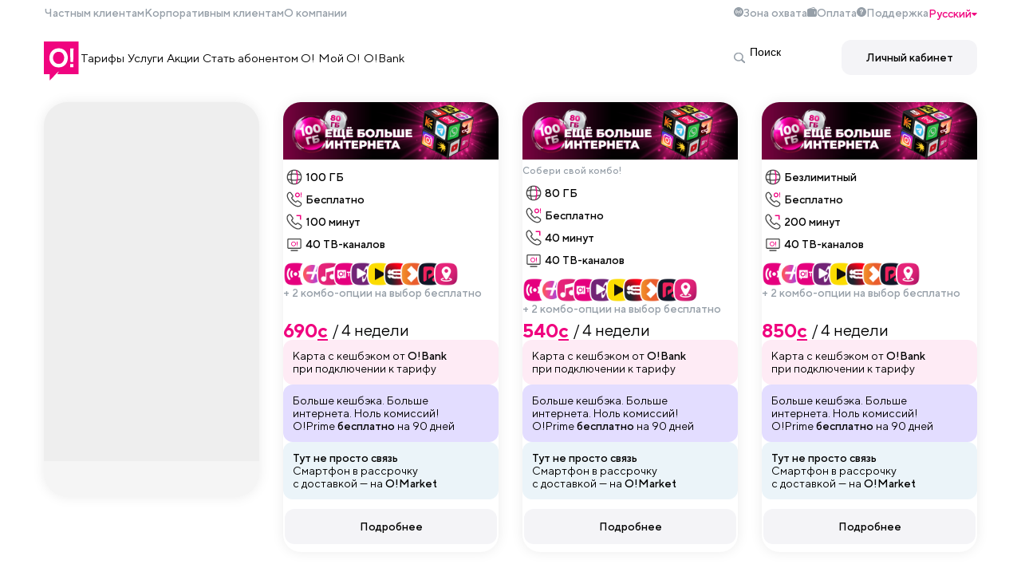

--- FILE ---
content_type: text/html;charset=utf-8
request_url: https://www.o.kg/ru/chastnym-klientam/tarify/dlya-smartfona-na-4-nedeli/
body_size: 50369
content:
<!DOCTYPE html><html  lang="ru"><head><meta charset="utf-8">
<meta name="viewport" content="width=device-width, initial-scale=1">
<title>Для смартфона на 4 недели | Мобильный оператор О!</title>
<style>*,:after,:before{box-sizing:border-box;margin:0;min-width:0;padding:0}ul{list-style-type:none}:root{font-size:62.5%;--global-size:10px}body{font-size:1.6em}a{text-decoration:none}a:visited{color:inherit}a:-webkit-any-link{color:inherit}h1,h2,h3,h4,h5,h6{font-size:inherit;font-weight:400}button{background:none;border:none;cursor:pointer;font-family:inherit;font-size:inherit;-webkit-user-select:none;-moz-user-select:none;user-select:none}input:focus{outline:none}::-webkit-scrollbar{width:8px}::-webkit-scrollbar-track{background:#fff}::-webkit-scrollbar-thumb{background-color:var(--accent-color)}table{width:100%}.page{display:flex;flex-direction:column;gap:1rem}.page__title{font-size:1.6rem;font-weight:600}.page__subtitle{font-size:1.5rem;font-weight:500}.page__text{font-size:1.4rem;line-height:1.5}.page__text--bold{font-weight:700}.page__text--magenta{color:var(--accent-color)}.page__command{display:inline-block;position:relative}.page__command:before{background-image:url("data:image/svg+xml;charset=utf-8,%3Csvg xmlns='http://www.w3.org/2000/svg' xml:space='preserve' width='28' height='28' viewBox='0 0 28 28'%3E%3Cpath fill='%23ef047f' fill-rule='evenodd' d='M3 12h7.536L6.768 5.474l3.465-1.999L14 10l3.769-6.526 3.464 2L17.467 12H25v4h-7.534l3.767 6.525-3.465 2.001-3.767-6.524-3.766 6.524-3.467-2.001L10.536 16H3z' clip-rule='evenodd'/%3E%3C/svg%3E");background-position:50%;background-size:contain;content:"";height:20px;left:0;position:absolute;top:50%;transform:translateY(-50%);width:20px}:root{--lightGrey:#eee;--btn-hover:#e8e8e8;--middleGrey:#c4c4c4;--grey-goshawk:#444;--grey-spanish:#9c9c9c;--charcoal:#4a4a4a;--blue-midnight:#0000004d;--greyBorder:#eaeaea;--mediumBlack:#212121;--bg-primary:#fff;--bg-secondary:#f4f4f7;--bg-inverted:#000;--accent-color:#f0047f;--second-accent-color:#df0777;--text-primary:#000;--text-secondary:#969fa8;--text-inverse-accent:#fff;--info-success:#82b752;--btn-primary:var(--bg-secondary);--btn-secondary:#f6f7fa;--btn-accent:var(--accent-color);--box-shadow:0 0 16px 0 rgba(0,0,0,.08);--error:tomato;--z-menu:10;--z-menu-top:calc(var(--z-menu) + 1);--headerHeight:8.9rem}.input__default,.input__wrapper{display:flex;flex-direction:column}.input__wrapper{position:relative}.input__label{color:var(--text-primary);left:1.6rem;padding:0 .4rem;pointer-events:none;position:absolute;top:50%;transform:translateY(-50%);transition:.2s ease-in-out;z-index:2}.input__field{background-color:var(--bg-secondary);border:none;border-radius:.8rem;font-size:1.6rem;padding:1.6rem;z-index:1}.input__default-focus .input__label{background-color:var(--bg-primary);border-radius:.3rem;color:var(--text-primary);font-size:1.4rem;top:0;transition:.2s ease-in-out;z-index:2}.input__error{color:var(--error);padding:.4rem 0 .4rem 1.6rem}.input__default-error .input__field{border:none;outline:.1rem solid var(--error)}input[type=number]{-moz-appearance:textfield}.input__file{background-color:var(--bg-secondary);border-radius:8px;color:var(--text-primary)}.input__file input{cursor:pointer;height:100%;opacity:0;position:absolute;width:100%;z-index:1}.input__file .input__wrapper{height:100%;min-height:5.2rem}.input__file-text{height:100%}.input__file-text,.input__submit{align-items:center;display:flex;justify-content:center}.input__submit{background:var(--accent-color);border:none;border-radius:6px;color:var(--text-inverse-accent);cursor:pointer;font-size:1.8rem;font-weight:400;padding:1.5rem 2.2rem;transition:.2s ease-in-out}.input__submit:hover{background-color:var(--accent-color);transition:.2s ease-in-out}input::-webkit-inner-spin-button,input::-webkit-outer-spin-button{-webkit-appearance:none}textarea{font-family:inherit;max-height:500px;min-height:100px;resize:vertical}@font-face{font-display:swap;font-family:TT Norms Pro;font-style:normal;font-weight:700;src:url(/_nuxt/TTNormsPro-Bold.MkBrx-jH.eot);src:local("TT Norms Pro Bold"),local("TTNormsPro-Bold"),url(/_nuxt/TTNormsPro-Bold.MkBrx-jH.eot?#iefix) format("embedded-opentype"),url(/_nuxt/TTNormsPro-Bold.Do_5G6xO.woff2) format("woff2"),url(/_nuxt/TTNormsPro-Bold.BsxDJBip.woff) format("woff"),url(/_nuxt/TTNormsPro-Bold.CZ11uLov.ttf) format("truetype")}@font-face{font-display:swap;font-family:TT Norms Pro;font-style:normal;font-weight:400;src:url(/_nuxt/TTNormsPro-Regular.e0pR8xfM.eot);src:local("TT Norms Pro Regular"),local("TTNormsPro-Regular"),url(/_nuxt/TTNormsPro-Regular.e0pR8xfM.eot?#iefix) format("embedded-opentype"),url(/_nuxt/TTNormsPro-Regular.DVLoQycQ.woff2) format("woff2"),url(/_nuxt/TTNormsPro-Regular.DwH0jncT.woff) format("woff"),url(/_nuxt/TTNormsPro-Regular.Ent9diBh.ttf) format("truetype")}@font-face{font-display:swap;font-family:TT Norms Pro;font-style:normal;font-weight:300;src:url(/_nuxt/TTNormsPro-Light.vJp6uaeD.eot);src:local("TT Norms Pro Light"),local("TTNormsPro-Light"),url(/_nuxt/TTNormsPro-Light.vJp6uaeD.eot?#iefix) format("embedded-opentype"),url(/_nuxt/TTNormsPro-Light.DQ_yfrMV.woff2) format("woff2"),url(/_nuxt/TTNormsPro-Light.BvC31a-M.woff) format("woff"),url(/_nuxt/TTNormsPro-Light.Dzm0h6iY.ttf) format("truetype")}@font-face{font-display:swap;font-family:TT Norms Pro;font-style:normal;font-weight:500;src:url(/_nuxt/TTNormsPro-Medium.oJk6lp-i.eot);src:local("TT Norms Pro Medium"),local("TTNormsPro-Medium"),url(/_nuxt/TTNormsPro-Medium.oJk6lp-i.eot?#iefix) format("embedded-opentype"),url(/_nuxt/TTNormsPro-Medium.g14epfq1.woff2) format("woff2"),url(/_nuxt/TTNormsPro-Medium.D7dUoQPh.woff) format("woff"),url(/_nuxt/TTNormsPro-Medium.RJ1MOhl2.ttf) format("truetype")}@font-face{font-display:swap;font-family:TT Norms Pro;font-style:italic;font-weight:400;src:url(/_nuxt/TTNormsPro-Italic.UYbrX4Yd.eot);src:local("TT Norms Pro Italic"),local("TTNormsPro-Italic"),url(/_nuxt/TTNormsPro-Italic.UYbrX4Yd.eot?#iefix) format("embedded-opentype"),url(/_nuxt/TTNormsPro-Italic.DZVlAA1e.woff2) format("woff2"),url(/_nuxt/TTNormsPro-Italic.D5H-8v1f.woff) format("woff"),url(/_nuxt/TTNormsPro-Italic.vW-ss_eE.ttf) format("truetype")}.som{text-decoration:underline}.common-line-trim{-webkit-line-clamp:4;-webkit-box-orient:vertical;display:-webkit-box;overflow:hidden}.common-list li{list-style:none;padding-left:2rem;position:relative}ul.common-list li::marker{display:none}.common-list ul>li:before{background-color:var(--accent-color);border-radius:50%;content:"";display:inline-block;height:7px;left:0;position:absolute;top:13px;transform:translateY(-50%);vertical-align:middle;width:7px}.bounce-enter-active{animation:bounce-in .6s}.bounce-leave-active{animation:bounce-in .6s reverse}@keyframes bounce-in{0%{transform:scale(0)}50%{transform:scale(1.05)}to{transform:scale(1)}}.common-btn--inverted,a.common-btn,button.common-btn{align-items:center;background:var(--bg-primary);border:1px solid var(--accent-color);color:var(--accent-color);display:flex;justify-content:center;transition:background-color .3s ease,color .3s ease}.common-btn:hover{background-color:var(--accent-color);color:var(--bg-primary)}.common-btn--inverted{background:var(--accent-color);border:1px solid var(--accent-color);color:var(--bg-primary)}.common-btn--inverted:hover{background:var(--bg-primary);border:1px solid var(--accent-color);color:var(--accent-color)}table.custom-class{table-layout:auto!important;width:100%!important}.custom-class td{border-bottom:1px solid var(--bg-secondary);padding:10px 4px;vertical-align:middle}table.custom-class[style*="--table-border-type: all"] td,table.custom-class[style*="--table-border-type: all"] th{border:var(--table-border-width,1px) solid var(--table-border-color,var(--bg-secondary));border-collapse:collapse}table.custom-class[style*="--table-border-type: rows"] td,table.custom-class[style*="--table-border-type: rows"] th{border:none;border-bottom:var(--table-border-width,1px) solid var(--table-border-color,var(--bg-secondary));border-collapse:collapse}table.custom-class[style*="--table-border-type: columns"] td,table.custom-class[style*="--table-border-type: columns"] th{border:none;border-collapse:collapse;border-left:var(--table-border-width,1px) solid var(--table-border-color,var(--bg-secondary));border-right:var(--table-border-width,1px) solid var(--table-border-color,var(--bg-secondary))}.common-linethrough{text-decoration:line-through;text-decoration-color:var(--accent-color);text-decoration-thickness:2px}.custom-class{width:100%}.detail-page{display:flex;flex-direction:column;font-size:1.4rem;gap:1.9rem;line-height:1.5}.detail-page__banner img{border-radius:10px;height:auto;inset:0;max-height:40rem;-o-object-fit:cover;object-fit:cover;-o-object-position:center;object-position:center;overflow:hidden;width:100%}.detail-page__title{font-size:1.6rem;font-weight:700}.detail-page__content{display:flex;flex-direction:column;gap:3px}.detail-page__content h1{font-size:1.6rem;font-weight:700}.detail-page__content h2{color:var(--text-secondary);font-size:1.4rem;font-weight:500}.detail-page__content.__white{background-color:var(--bg-secondary);border-radius:10px;padding:20px}.detail-page_subtitle{color:var(--text-secondary);font-size:1.4rem;font-weight:500}.detail-page__description-list a{color:var(--accent-color)}.detail-page a{border-bottom:1px solid var(--accent-color);color:inherit}.detail-page p{min-height:1.6rem}.detail-page ul{list-style-type:disc;padding-left:1.4rem}.detail-page ol{list-style-type:decimal;padding-left:28px}.detail-page ol>li{list-style:decimal;padding-left:4px}.detail-page__content img{border-radius:10px;height:auto;max-height:50rem;-o-object-fit:contain;object-fit:contain;-o-object-position:center;object-position:center;overflow:hidden;width:100%}.detail-page img.custom-icon{height:15px;vertical-align:text-bottom;width:15px}.detail-page a.custom-document-link{align-items:center;background-image:url([data-uri]);background-position:50%;background-repeat:no-repeat;background-size:contain;border:none;color:transparent;display:inline-flex;height:4rem;white-space:nowrap;width:5rem}@media(min-width:768px){.detail-page__banner img{max-height:100%}}body{background-color:var(--bg-primary);font-family:TT Norms Pro,sans-serif;overflow-x:hidden;width:100vw}#okg,body{min-height:100vh}#okg{display:flex;flex-direction:column}@supports (min-height:100dvh){#okg,body{min-height:100dvh}}.inner-content{flex-grow:1}@media(max-width:960px){.inner-content{padding-top:var(--headerHeight)}}.container{margin:0 auto;max-width:1440px;width:100%}@media(min-width:1960px){.container{margin:0 auto;max-width:1600px}}@media(max-width:1500px){.container{margin:0 auto;max-width:1170px}}@media(max-width:1200px){.container{padding-inline:10%;width:100%}}@media(max-width:576px){.container{padding-inline:1.6rem;width:100%}}</style>
<style>.leaflet-image-layer,.leaflet-layer,.leaflet-marker-icon,.leaflet-marker-shadow,.leaflet-pane,.leaflet-pane>canvas,.leaflet-pane>svg,.leaflet-tile,.leaflet-tile-container,.leaflet-zoom-box{left:0;position:absolute;top:0}.leaflet-container{overflow:hidden}.leaflet-marker-icon,.leaflet-marker-shadow,.leaflet-tile{-webkit-user-select:none;-moz-user-select:none;user-select:none;-webkit-user-drag:none}.leaflet-tile::-moz-selection{background:transparent}.leaflet-tile::selection{background:transparent}.leaflet-safari .leaflet-tile{image-rendering:-webkit-optimize-contrast}.leaflet-safari .leaflet-tile-container{height:1600px;-webkit-transform-origin:0 0;width:1600px}.leaflet-marker-icon,.leaflet-marker-shadow{display:block}.leaflet-container .leaflet-overlay-pane svg{max-height:none!important;max-width:none!important}.leaflet-container .leaflet-marker-pane img,.leaflet-container .leaflet-shadow-pane img,.leaflet-container .leaflet-tile,.leaflet-container .leaflet-tile-pane img,.leaflet-container img.leaflet-image-layer{max-height:none!important;max-width:none!important;padding:0;width:auto}.leaflet-container img.leaflet-tile{mix-blend-mode:plus-lighter}.leaflet-container.leaflet-touch-zoom{touch-action:pan-x pan-y}.leaflet-container.leaflet-touch-drag{touch-action:none;touch-action:pinch-zoom}.leaflet-container.leaflet-touch-drag.leaflet-touch-zoom{touch-action:none}.leaflet-container{-webkit-tap-highlight-color:transparent}.leaflet-container a{-webkit-tap-highlight-color:rgba(51,181,229,.4)}.leaflet-tile{filter:inherit;visibility:hidden}.leaflet-tile-loaded{visibility:inherit}.leaflet-zoom-box{box-sizing:border-box;height:0;width:0;z-index:800}.leaflet-overlay-pane svg{-moz-user-select:none}.leaflet-pane{z-index:400}.leaflet-tile-pane{z-index:200}.leaflet-overlay-pane{z-index:400}.leaflet-shadow-pane{z-index:500}.leaflet-marker-pane{z-index:600}.leaflet-tooltip-pane{z-index:650}.leaflet-popup-pane{z-index:700}.leaflet-map-pane canvas{z-index:100}.leaflet-map-pane svg{z-index:200}.leaflet-vml-shape{height:1px;width:1px}.lvml{behavior:url(#default#VML);display:inline-block;position:absolute}.leaflet-control{pointer-events:visiblePainted;pointer-events:auto;position:relative;z-index:800}.leaflet-bottom,.leaflet-top{pointer-events:none;position:absolute;z-index:1000}.leaflet-top{top:0}.leaflet-right{right:0}.leaflet-bottom{bottom:0}.leaflet-left{left:0}.leaflet-control{clear:both;float:left}.leaflet-right .leaflet-control{float:right}.leaflet-top .leaflet-control{margin-top:10px}.leaflet-bottom .leaflet-control{margin-bottom:10px}.leaflet-left .leaflet-control{margin-left:10px}.leaflet-right .leaflet-control{margin-right:10px}.leaflet-fade-anim .leaflet-popup{opacity:0;transition:opacity .2s linear}.leaflet-fade-anim .leaflet-map-pane .leaflet-popup{opacity:1}.leaflet-zoom-animated{transform-origin:0 0}svg.leaflet-zoom-animated{will-change:transform}.leaflet-zoom-anim .leaflet-zoom-animated{transition:transform .25s cubic-bezier(0,0,.25,1)}.leaflet-pan-anim .leaflet-tile,.leaflet-zoom-anim .leaflet-tile{transition:none}.leaflet-zoom-anim .leaflet-zoom-hide{visibility:hidden}.leaflet-interactive{cursor:pointer}.leaflet-grab{cursor:grab}.leaflet-crosshair,.leaflet-crosshair .leaflet-interactive{cursor:crosshair}.leaflet-control,.leaflet-popup-pane{cursor:auto}.leaflet-dragging .leaflet-grab,.leaflet-dragging .leaflet-grab .leaflet-interactive,.leaflet-dragging .leaflet-marker-draggable{cursor:move;cursor:grabbing}.leaflet-image-layer,.leaflet-marker-icon,.leaflet-marker-shadow,.leaflet-pane>svg path,.leaflet-tile-container{pointer-events:none}.leaflet-image-layer.leaflet-interactive,.leaflet-marker-icon.leaflet-interactive,.leaflet-pane>svg path.leaflet-interactive,svg.leaflet-image-layer.leaflet-interactive path{pointer-events:visiblePainted;pointer-events:auto}.leaflet-container{background:#ddd;outline-offset:1px}.leaflet-container a{color:#0078a8}.leaflet-zoom-box{background:#ffffff80;border:2px dotted #38f}.leaflet-container{font-family:Helvetica Neue,Arial,Helvetica,sans-serif;font-size:12px;font-size:.75rem;line-height:1.5}.leaflet-bar{border-radius:4px;box-shadow:0 1px 5px #000000a6}.leaflet-bar a{background-color:#fff;border-bottom:1px solid #ccc;color:#000;display:block;height:26px;line-height:26px;text-align:center;text-decoration:none;width:26px}.leaflet-bar a,.leaflet-control-layers-toggle{background-position:50% 50%;background-repeat:no-repeat;display:block}.leaflet-bar a:focus,.leaflet-bar a:hover{background-color:#f4f4f4}.leaflet-bar a:first-child{border-top-left-radius:4px;border-top-right-radius:4px}.leaflet-bar a:last-child{border-bottom:none;border-bottom-left-radius:4px;border-bottom-right-radius:4px}.leaflet-bar a.leaflet-disabled{background-color:#f4f4f4;color:#bbb;cursor:default}.leaflet-touch .leaflet-bar a{height:30px;line-height:30px;width:30px}.leaflet-touch .leaflet-bar a:first-child{border-top-left-radius:2px;border-top-right-radius:2px}.leaflet-touch .leaflet-bar a:last-child{border-bottom-left-radius:2px;border-bottom-right-radius:2px}.leaflet-control-zoom-in,.leaflet-control-zoom-out{font:700 18px Lucida Console,Monaco,monospace;text-indent:1px}.leaflet-touch .leaflet-control-zoom-in,.leaflet-touch .leaflet-control-zoom-out{font-size:22px}.leaflet-control-layers{background:#fff;border-radius:5px;box-shadow:0 1px 5px #0006}.leaflet-control-layers-toggle{background-image:url([data-uri]);height:36px;width:36px}.leaflet-retina .leaflet-control-layers-toggle{background-image:url([data-uri]);background-size:26px 26px}.leaflet-touch .leaflet-control-layers-toggle{height:44px;width:44px}.leaflet-control-layers .leaflet-control-layers-list,.leaflet-control-layers-expanded .leaflet-control-layers-toggle{display:none}.leaflet-control-layers-expanded .leaflet-control-layers-list{display:block;position:relative}.leaflet-control-layers-expanded{background:#fff;color:#333;padding:6px 10px 6px 6px}.leaflet-control-layers-scrollbar{overflow-x:hidden;overflow-y:scroll;padding-right:5px}.leaflet-control-layers-selector{margin-top:2px;position:relative;top:1px}.leaflet-control-layers label{display:block;font-size:13px;font-size:1.08333em}.leaflet-control-layers-separator{border-top:1px solid #ddd;height:0;margin:5px -10px 5px -6px}.leaflet-default-icon-path{background-image:url([data-uri])}.leaflet-container .leaflet-control-attribution{background:#fff;background:#fffc;margin:0}.leaflet-control-attribution,.leaflet-control-scale-line{color:#333;line-height:1.4;padding:0 5px}.leaflet-control-attribution a{text-decoration:none}.leaflet-control-attribution a:focus,.leaflet-control-attribution a:hover{text-decoration:underline}.leaflet-attribution-flag{display:inline!important;height:.6669em;vertical-align:baseline!important;width:1em}.leaflet-left .leaflet-control-scale{margin-left:5px}.leaflet-bottom .leaflet-control-scale{margin-bottom:5px}.leaflet-control-scale-line{background:#fffc;border:2px solid #777;border-top:none;box-sizing:border-box;line-height:1.1;padding:2px 5px 1px;text-shadow:1px 1px #fff;white-space:nowrap}.leaflet-control-scale-line:not(:first-child){border-bottom:none;border-top:2px solid #777;margin-top:-2px}.leaflet-control-scale-line:not(:first-child):not(:last-child){border-bottom:2px solid #777}.leaflet-touch .leaflet-bar,.leaflet-touch .leaflet-control-attribution,.leaflet-touch .leaflet-control-layers{box-shadow:none}.leaflet-touch .leaflet-bar,.leaflet-touch .leaflet-control-layers{background-clip:padding-box;border:2px solid rgba(0,0,0,.2)}.leaflet-popup{margin-bottom:20px;position:absolute;text-align:center}.leaflet-popup-content-wrapper{border-radius:12px;padding:1px;text-align:left}.leaflet-popup-content{font-size:13px;font-size:1.08333em;line-height:1.3;margin:13px 24px 13px 20px;min-height:1px}.leaflet-popup-content p{margin:1.3em 0}.leaflet-popup-tip-container{height:20px;left:50%;margin-left:-20px;margin-top:-1px;overflow:hidden;pointer-events:none;position:absolute;width:40px}.leaflet-popup-tip{height:17px;margin:-10px auto 0;padding:1px;pointer-events:auto;transform:rotate(45deg);width:17px}.leaflet-popup-content-wrapper,.leaflet-popup-tip{background:#fff;box-shadow:0 3px 14px #0006;color:#333}.leaflet-container a.leaflet-popup-close-button{background:transparent;border:none;color:#757575;font:16px/24px Tahoma,Verdana,sans-serif;height:24px;position:absolute;right:0;text-align:center;text-decoration:none;top:0;width:24px}.leaflet-container a.leaflet-popup-close-button:focus,.leaflet-container a.leaflet-popup-close-button:hover{color:#585858}.leaflet-popup-scrolled{overflow:auto}.leaflet-oldie .leaflet-popup-content-wrapper{-ms-zoom:1}.leaflet-oldie .leaflet-popup-tip{-ms-filter:"progid:DXImageTransform.Microsoft.Matrix(M11=0.70710678, M12=0.70710678, M21=-0.70710678, M22=0.70710678)";filter:progid:DXImageTransform.Microsoft.Matrix(M11=.70710678,M12=.70710678,M21=-.70710678,M22=.70710678);margin:0 auto;width:24px}.leaflet-oldie .leaflet-control-layers,.leaflet-oldie .leaflet-control-zoom,.leaflet-oldie .leaflet-popup-content-wrapper,.leaflet-oldie .leaflet-popup-tip{border:1px solid #999}.leaflet-div-icon{background:#fff;border:1px solid #666}.leaflet-tooltip{background-color:#fff;border:1px solid #fff;border-radius:3px;box-shadow:0 1px 3px #0006;color:#222;padding:6px;pointer-events:none;position:absolute;-webkit-user-select:none;-moz-user-select:none;user-select:none;white-space:nowrap}.leaflet-tooltip.leaflet-interactive{cursor:pointer;pointer-events:auto}.leaflet-tooltip-bottom:before,.leaflet-tooltip-left:before,.leaflet-tooltip-right:before,.leaflet-tooltip-top:before{background:transparent;border:6px solid transparent;content:"";pointer-events:none;position:absolute}.leaflet-tooltip-bottom{margin-top:6px}.leaflet-tooltip-top{margin-top:-6px}.leaflet-tooltip-bottom:before,.leaflet-tooltip-top:before{left:50%;margin-left:-6px}.leaflet-tooltip-top:before{border-top-color:#fff;bottom:0;margin-bottom:-12px}.leaflet-tooltip-bottom:before{border-bottom-color:#fff;margin-left:-6px;margin-top:-12px;top:0}.leaflet-tooltip-left{margin-left:-6px}.leaflet-tooltip-right{margin-left:6px}.leaflet-tooltip-left:before,.leaflet-tooltip-right:before{margin-top:-6px;top:50%}.leaflet-tooltip-left:before{border-left-color:#fff;margin-right:-12px;right:0}.leaflet-tooltip-right:before{border-right-color:#fff;left:0;margin-left:-12px}@media print{.leaflet-control{-webkit-print-color-adjust:exact;print-color-adjust:exact}}</style>
<style>.dp__input_wrap{box-sizing:unset;position:relative;width:100%}.dp__input_wrap:focus{border-color:var(--dp-border-color-hover);outline:none}.dp__input_valid{box-shadow:0 0 var(--dp-border-radius) var(--dp-success-color)}.dp__input_valid,.dp__input_valid:hover{border-color:var(--dp-success-color)}.dp__input_invalid{box-shadow:0 0 var(--dp-border-radius) var(--dp-danger-color)}.dp__input_invalid,.dp__input_invalid:hover{border-color:var(--dp-danger-color)}.dp__input{background-color:var(--dp-background-color);border:1px solid var(--dp-border-color);border-radius:var(--dp-border-radius);box-sizing:border-box;color:var(--dp-text-color);font-family:var(--dp-font-family);font-size:var(--dp-font-size);line-height:calc(var(--dp-font-size)*1.5);outline:none;padding:var(--dp-input-padding);transition:border-color .2s cubic-bezier(.645,.045,.355,1);width:100%}.dp__input::-moz-placeholder{opacity:.7}.dp__input::placeholder{opacity:.7}.dp__input:hover:not(.dp__input_focus){border-color:var(--dp-border-color-hover)}.dp__input_reg{caret-color:transparent}.dp__input_focus{border-color:var(--dp-border-color-focus)}.dp__disabled{background:var(--dp-disabled-color)}.dp__disabled::-moz-placeholder{color:var(--dp-disabled-color-text)}.dp__disabled::placeholder{color:var(--dp-disabled-color-text)}.dp__input_icons{box-sizing:content-box;color:var(--dp-icon-color);display:inline-block;font-size:var(--dp-font-size);height:var(--dp-font-size);line-height:calc(var(--dp-font-size)*1.5);padding:6px 12px;stroke-width:0;width:var(--dp-font-size)}.dp__input_icon{inset-inline-start:0}.dp__clear_icon,.dp__input_icon{color:var(--dp-icon-color);cursor:pointer;position:absolute;top:50%;transform:translateY(-50%)}.dp__clear_icon{inset-inline-end:0}.dp__input_icon_pad{padding-inline-start:var(--dp-input-icon-padding)}.dp__menu{background:var(--dp-background-color);border:1px solid var(--dp-menu-border-color);border-radius:var(--dp-border-radius);font-family:var(--dp-font-family);font-size:var(--dp-font-size);min-width:var(--dp-menu-min-width);-webkit-user-select:none;-moz-user-select:none;user-select:none}.dp__menu,.dp__menu:after,.dp__menu:before{box-sizing:border-box}.dp__menu:focus{border:1px solid var(--dp-menu-border-color);outline:none}.dp--menu-wrapper{position:absolute;z-index:99999}.dp__menu_inner{padding:var(--dp-menu-padding)}.dp--menu--inner-stretched{padding:6px 0}.dp__menu_index{z-index:99999}.dp-menu-loading,.dp__menu_disabled,.dp__menu_readonly{inset:0;position:absolute;z-index:999999}.dp__menu_disabled{background:#ffffff80;cursor:not-allowed}.dp__menu_readonly{background:transparent;cursor:default}.dp-menu-loading{background:#ffffff80;cursor:default}.dp--menu-load-container{align-items:center;display:flex;height:100%;justify-content:center;width:100%}.dp--menu-loader{animation:dp-load-rotation 1s linear infinite;border:var(--dp-loader);border-bottom-color:transparent;border-radius:50%;box-sizing:border-box;display:inline-block;height:48px;position:absolute;width:48px}@keyframes dp-load-rotation{0%{transform:rotate(0)}to{transform:rotate(1turn)}}.dp__arrow_top{border-inline-end:1px solid var(--dp-menu-border-color);border-top:1px solid var(--dp-menu-border-color);top:0;transform:translate(-50%,-50%) rotate(-45deg)}.dp__arrow_bottom,.dp__arrow_top{background-color:var(--dp-background-color);height:12px;left:var(--dp-arrow-left);position:absolute;width:12px}.dp__arrow_bottom{border-bottom:1px solid var(--dp-menu-border-color);border-inline-end:1px solid var(--dp-menu-border-color);bottom:0;transform:translate(-50%,50%) rotate(45deg)}.dp__action_extra{padding:2px 0;text-align:center}.dp--preset-dates{border-inline-end:1px solid var(--dp-border-color);padding:5px}@media only screen and (max-width:600px){.dp--preset-dates{align-self:center;border:none;display:flex;max-width:calc(var(--dp-menu-width) - var(--dp-action-row-padding)*2);overflow-x:auto}}.dp--preset-dates-collapsed{align-self:center;border:none;display:flex;max-width:calc(var(--dp-menu-width) - var(--dp-action-row-padding)*2);overflow-x:auto}.dp__sidebar_left{border-inline-end:1px solid var(--dp-border-color);padding:5px}.dp__sidebar_right{margin-inline-end:1px solid var(--dp-border-color);padding:5px}.dp--preset-range{border-radius:var(--dp-border-radius);color:var(--dp-text-color);display:block;padding:5px;text-align:left;transition:var(--dp-common-transition);white-space:nowrap;width:100%}.dp--preset-range:hover{background-color:var(--dp-hover-color);color:var(--dp-hover-text-color);cursor:pointer}@media only screen and (max-width:600px){.dp--preset-range{border:1px solid var(--dp-border-color);margin:0 3px}.dp--preset-range:first-child{margin-left:0}.dp--preset-range:last-child{margin-right:0}}.dp--preset-range-collapsed{border:1px solid var(--dp-border-color);margin:0 3px}.dp--preset-range-collapsed:first-child{margin-left:0}.dp--preset-range-collapsed:last-child{margin-right:0}.dp__menu_content_wrapper{display:flex}@media only screen and (max-width:600px){.dp__menu_content_wrapper{flex-direction:column-reverse}}.dp--menu-content-wrapper-collapsed{flex-direction:column-reverse}.dp__calendar_header{align-items:center;color:var(--dp-text-color);display:flex;font-weight:700;justify-content:center;position:relative;white-space:nowrap}.dp__calendar_header_item{box-sizing:border-box;flex-grow:1;height:var(--dp-cell-size);padding:var(--dp-cell-padding);text-align:center;width:var(--dp-cell-size)}.dp__calendar_row{align-items:center;display:flex;justify-content:center;margin:var(--dp-row-margin)}.dp__calendar_item{box-sizing:border-box;color:var(--dp-text-color);flex-grow:1;text-align:center}.dp__calendar{position:relative}.dp__calendar_header_cell{border-bottom:thin solid var(--dp-border-color);padding:var(--dp-calendar-header-cell-padding)}.dp__cell_inner{align-items:center;border:1px solid transparent;border-radius:var(--dp-cell-border-radius);box-sizing:border-box;display:flex;height:var(--dp-cell-size);justify-content:center;padding:var(--dp-cell-padding);position:relative;text-align:center;width:var(--dp-cell-size)}.dp__cell_inner:hover{transition:all .2s}.dp__cell_auto_range_start,.dp__date_hover_start:hover,.dp__range_start{border-end-end-radius:0;border-start-end-radius:0}.dp__cell_auto_range_end,.dp__date_hover_end:hover,.dp__range_end{border-end-start-radius:0;border-start-start-radius:0}.dp__active_date,.dp__range_end,.dp__range_start{background:var(--dp-primary-color);color:var(--dp-primary-text-color)}.dp__date_hover:hover,.dp__date_hover_end:hover,.dp__date_hover_start:hover{background:var(--dp-hover-color);color:var(--dp-hover-text-color)}.dp__cell_disabled,.dp__cell_offset{color:var(--dp-secondary-color)}.dp__cell_disabled{cursor:not-allowed}.dp__range_between{background:var(--dp-range-between-dates-background-color);border:1px solid var(--dp-range-between-border-color);border-radius:0;color:var(--dp-range-between-dates-text-color)}.dp__range_between_week{background:var(--dp-primary-color);border-bottom:1px solid var(--dp-primary-color);border-radius:0;border-top:1px solid var(--dp-primary-color);color:var(--dp-primary-text-color)}.dp__today{border:1px solid var(--dp-primary-color)}.dp__week_num{color:var(--dp-secondary-color);text-align:center}.dp__cell_auto_range{border-bottom:1px dashed var(--dp-primary-color);border-radius:0;border-top:1px dashed var(--dp-primary-color)}.dp__cell_auto_range_start{border-bottom:1px dashed var(--dp-primary-color);border-end-start-radius:var(--dp-cell-border-radius);border-inline-start:1px dashed var(--dp-primary-color);border-start-start-radius:var(--dp-cell-border-radius);border-top:1px dashed var(--dp-primary-color)}.dp__cell_auto_range_end{border-bottom:1px dashed var(--dp-primary-color);border-end-end-radius:var(--dp-cell-border-radius);border-inline-end:1px dashed var(--dp-primary-color);border-start-end-radius:var(--dp-cell-border-radius);border-top:1px dashed var(--dp-primary-color)}.dp__calendar_header_separator{background:var(--dp-border-color);height:1px;width:100%}.dp__calendar_next{margin-inline-start:var(--dp-multi-calendars-spacing)}.dp__marker_dot,.dp__marker_line{background-color:var(--dp-marker-color);bottom:0;height:5px;position:absolute}.dp__marker_dot{border-radius:50%;left:50%;transform:translate(-50%);width:5px}.dp__marker_line{left:0;width:100%}.dp__marker_tooltip{background-color:var(--dp-tooltip-color);border:1px solid var(--dp-border-color);border-radius:var(--dp-border-radius);box-sizing:border-box;cursor:default;padding:5px;position:absolute;z-index:99999}.dp__tooltip_content{white-space:nowrap}.dp__tooltip_text{align-items:center;color:var(--dp-text-color);display:flex;flex-flow:row nowrap}.dp__tooltip_mark{background-color:var(--dp-text-color);border-radius:50%;color:var(--dp-text-color);height:5px;margin-inline-end:5px;width:5px}.dp__arrow_bottom_tp{background-color:var(--dp-tooltip-color);border-bottom:1px solid var(--dp-border-color);border-inline-end:1px solid var(--dp-border-color);bottom:0;height:8px;position:absolute;transform:translate(-50%,50%) rotate(45deg);width:8px}.dp__instance_calendar{position:relative;width:100%}@media only screen and (max-width:600px){.dp__flex_display{flex-direction:column}}.dp--flex-display-collapsed{flex-direction:column}.dp__cell_highlight{background-color:var(--dp-highlight-color)}.dp__month_year_row{align-items:center;box-sizing:border-box;color:var(--dp-text-color);display:flex;height:var(--dp-month-year-row-height)}.dp__inner_nav{align-items:center;border-radius:50%;color:var(--dp-icon-color);cursor:pointer;display:flex;height:var(--dp-month-year-row-button-size);justify-content:center;text-align:center;width:var(--dp-month-year-row-button-size)}.dp__inner_nav svg{height:var(--dp-button-icon-height);width:var(--dp-button-icon-height)}.dp__inner_nav:hover{background:var(--dp-hover-color);color:var(--dp-hover-icon-color)}[dir=rtl] .dp__inner_nav{transform:rotate(180deg)}.dp__inner_nav_disabled,.dp__inner_nav_disabled:hover{background:var(--dp-disabled-color);color:var(--dp-disabled-color-text);cursor:not-allowed}.dp--year-select,.dp__month_year_select{align-items:center;border-radius:var(--dp-border-radius);box-sizing:border-box;color:var(--dp-text-color);cursor:pointer;display:flex;height:var(--dp-month-year-row-height);justify-content:center;text-align:center}.dp--year-select:hover,.dp__month_year_select:hover{background:var(--dp-hover-color);color:var(--dp-hover-text-color);transition:var(--dp-common-transition)}.dp__month_year_select{width:50%}.dp--year-select{width:100%}.dp__month_year_wrap{display:flex;flex-direction:row;width:100%}.dp__year_disable_select{justify-content:space-around}.dp--header-wrap{display:flex;flex-direction:column;width:100%}.dp__overlay{background:var(--dp-background-color);box-sizing:border-box;color:var(--dp-text-color);font-family:var(--dp-font-family);transition:opacity 1s ease-out;width:100%;z-index:99999}.dp--overlay-absolute{height:100%;left:0;position:absolute;top:0}.dp--overlay-relative{position:relative}.dp__overlay_container::-webkit-scrollbar-track{background-color:var(--dp-scroll-bar-background);box-shadow:var(--dp-scroll-bar-background)}.dp__overlay_container::-webkit-scrollbar{background-color:var(--dp-scroll-bar-background);width:5px}.dp__overlay_container::-webkit-scrollbar-thumb{background-color:var(--dp-scroll-bar-color);border-radius:10px}.dp__overlay:focus{border:none;outline:none}.dp__container_flex{display:flex}.dp__container_block{display:block}.dp__overlay_container{flex-direction:column;height:var(--dp-overlay-height);overflow-y:auto}.dp__time_picker_overlay_container{height:100%}.dp__overlay_row{align-items:center;box-sizing:border-box;display:flex;flex-wrap:wrap;margin-inline:auto auto;max-width:100%;padding:0;width:100%}.dp__flex_row{flex:1}.dp__overlay_col{box-sizing:border-box;padding:var(--dp-overlay-col-padding);white-space:nowrap;width:33%}.dp__overlay_cell_pad{padding:var(--dp-common-padding) 0}.dp__overlay_cell_active{background:var(--dp-primary-color);color:var(--dp-primary-text-color)}.dp__overlay_cell,.dp__overlay_cell_active{border-radius:var(--dp-border-radius);cursor:pointer;text-align:center}.dp__overlay_cell:hover{transition:var(--dp-common-transition)}.dp__cell_in_between,.dp__overlay_cell:hover{background:var(--dp-hover-color);color:var(--dp-hover-text-color)}.dp__over_action_scroll{box-sizing:border-box;right:5px}.dp__overlay_cell_disabled{cursor:not-allowed}.dp__overlay_cell_disabled,.dp__overlay_cell_disabled:hover{background:var(--dp-disabled-color)}.dp__overlay_cell_active_disabled{cursor:not-allowed}.dp__overlay_cell_active_disabled,.dp__overlay_cell_active_disabled:hover{background:var(--dp-primary-disabled-color)}.dp--tp-wrap{max-width:var(--dp-menu-min-width)}.dp__time_input{align-items:center;color:var(--dp-text-color);display:flex;font-family:var(--dp-font-family);justify-content:center;-webkit-user-select:none;-moz-user-select:none;user-select:none;width:100%}.dp__time_col_reg_block{padding:0 20px}.dp__time_col_reg_inline{padding:0 10px}.dp__time_col_reg_with_button{padding:0 15px}.dp__time_col_sec{padding:0 10px}.dp__time_col_sec_with_button{padding:0 5px}.dp__time_col{align-items:center;display:flex;flex-direction:column;justify-content:center;text-align:center}.dp__time_col_block{font-size:var(--dp-time-font-size)}.dp__time_display_block{padding:0 3px}.dp__time_display_inline{padding:5px}.dp__time_picker_inline_container{display:flex;justify-content:center;width:100%}.dp__inc_dec_button{align-items:center;border-radius:50%;box-sizing:border-box;color:var(--dp-icon-color);cursor:pointer;display:flex;justify-content:center;margin:0;padding:5px}.dp__inc_dec_button,.dp__inc_dec_button svg{height:var(--dp-time-inc-dec-button-size);width:var(--dp-time-inc-dec-button-size)}.dp__inc_dec_button:hover{background:var(--dp-hover-color);color:var(--dp-primary-color)}.dp__time_display{align-items:center;border-radius:var(--dp-border-radius);color:var(--dp-text-color);cursor:pointer;display:flex;justify-content:center}.dp__time_display:hover:enabled{background:var(--dp-hover-color);color:var(--dp-hover-text-color)}.dp__inc_dec_button_inline{align-items:center;cursor:pointer;display:flex;height:8px;padding:0;width:100%}.dp__inc_dec_button_disabled,.dp__inc_dec_button_disabled:hover{background:var(--dp-disabled-color);color:var(--dp-disabled-color-text);cursor:not-allowed}.dp__pm_am_button{background:var(--dp-primary-color);border:none;border-radius:var(--dp-border-radius);color:var(--dp-primary-text-color);cursor:pointer;padding:var(--dp-common-padding)}.dp__tp_inline_btn_bar{background-color:var(--dp-secondary-color);border-collapse:collapse;height:4px;transition:var(--dp-common-transition);width:100%}.dp__tp_inline_btn_top:hover .dp__tp_btn_in_r{background-color:var(--dp-primary-color);transform:rotate(12deg) scale(1.15) translateY(-2px)}.dp__tp_inline_btn_bottom:hover .dp__tp_btn_in_r,.dp__tp_inline_btn_top:hover .dp__tp_btn_in_l{background-color:var(--dp-primary-color);transform:rotate(-12deg) scale(1.15) translateY(-2px)}.dp__tp_inline_btn_bottom:hover .dp__tp_btn_in_l{background-color:var(--dp-primary-color);transform:rotate(12deg) scale(1.15) translateY(-2px)}.dp--time-overlay-btn{background:none}.dp--time-invalid{background-color:var(--dp-disabled-color)}.dp__action_row{align-items:center;box-sizing:border-box;color:var(--dp-text-color);display:flex;flex-flow:row nowrap;padding:var(--dp-action-row-padding);width:100%}.dp__action_row svg{height:var(--dp-button-icon-height);width:auto}.dp__selection_preview{color:var(--dp-text-color);display:block;font-size:var(--dp-preview-font-size);overflow:hidden;text-overflow:ellipsis;white-space:nowrap}.dp__action_buttons{align-items:center;display:flex;flex:0;justify-content:flex-end;margin-inline-start:auto;white-space:nowrap}.dp__action_button{align-items:center;background:transparent;border:1px solid transparent;border-radius:var(--dp-border-radius);cursor:pointer;display:inline-flex;font-family:var(--dp-font-family);font-size:var(--dp-preview-font-size);height:var(--dp-action-button-height);line-height:var(--dp-action-button-height);margin-inline-start:3px;padding:var(--dp-action-buttons-padding)}.dp__action_cancel{border:1px solid var(--dp-border-color);color:var(--dp-text-color)}.dp__action_cancel:hover{border-color:var(--dp-primary-color);transition:var(--dp-action-row-transtion)}.dp__action_buttons .dp__action_select{background:var(--dp-primary-color);color:var(--dp-primary-text-color)}.dp__action_buttons .dp__action_select:hover{background:var(--dp-primary-color);transition:var(--dp-action-row-transtion)}.dp__action_buttons .dp__action_select:disabled{background:var(--dp-primary-disabled-color);cursor:not-allowed}.dp-quarter-picker-wrap{display:flex;flex-direction:column;height:100%;min-width:var(--dp-menu-min-width)}.dp--qr-btn-disabled{cursor:not-allowed}.dp--qr-btn-disabled,.dp--qr-btn-disabled:hover{background:var(--dp-disabled-color)}.dp--qr-btn{padding:var(--dp-common-padding);width:100%}.dp--qr-btn:not(.dp--highlighted,.dp--qr-btn-active,.dp--qr-btn-disabled,.dp--qr-btn-between){background:none}.dp--qr-btn:hover:not(.dp--qr-btn-active,.dp--qr-btn-disabled){background:var(--dp-hover-color);color:var(--dp-hover-text-color);transition:var(--dp-common-transition)}.dp--quarter-items{display:flex;flex:1;flex-direction:column;height:100%;justify-content:space-evenly;width:100%}.dp--qr-btn-active{background:var(--dp-primary-color);color:var(--dp-primary-text-color)}.dp--qr-btn-between{background:var(--dp-hover-color);color:var(--dp-hover-text-color)}.dp--qr-btn,.dp--time-invalid,.dp--time-overlay-btn,.dp__btn{border:none;font:inherit;line-height:normal;transition:var(--dp-common-transition)}.dp--year-mode-picker{align-items:center;display:flex;height:var(--dp-cell-size);justify-content:space-between;width:100%}:root{--dp-common-transition:all .1s ease-in;--dp-menu-padding:6px 8px;--dp-animation-duration:.1s;--dp-menu-appear-transition-timing:cubic-bezier(.4,0,1,1);--dp-transition-timing:ease-out;--dp-action-row-transtion:all .2s ease-in;--dp-font-family:-apple-system,blinkmacsystemfont,"Segoe UI",roboto,oxygen,ubuntu,cantarell,"Open Sans","Helvetica Neue",sans-serif;--dp-border-radius:4px;--dp-cell-border-radius:4px;--dp-transition-length:22px;--dp-transition-timing-general:.1s;--dp-button-height:35px;--dp-month-year-row-height:35px;--dp-month-year-row-button-size:25px;--dp-button-icon-height:20px;--dp-calendar-wrap-padding:0 5px;--dp-cell-size:35px;--dp-cell-padding:5px;--dp-common-padding:10px;--dp-input-icon-padding:35px;--dp-input-padding:6px 30px 6px 12px;--dp-menu-min-width:260px;--dp-action-buttons-padding:1px 6px;--dp-row-margin:5px 0;--dp-calendar-header-cell-padding:.5rem;--dp-multi-calendars-spacing:10px;--dp-overlay-col-padding:3px;--dp-time-inc-dec-button-size:32px;--dp-font-size:1rem;--dp-preview-font-size:.8rem;--dp-time-font-size:2rem;--dp-action-button-height:22px;--dp-action-row-padding:8px}.dp__theme_dark{--dp-background-color:#212121;--dp-text-color:#fff;--dp-hover-color:#484848;--dp-hover-text-color:#fff;--dp-hover-icon-color:#959595;--dp-primary-color:#005cb2;--dp-primary-disabled-color:#61a8ea;--dp-primary-text-color:#fff;--dp-secondary-color:#a9a9a9;--dp-border-color:#2d2d2d;--dp-menu-border-color:#2d2d2d;--dp-border-color-hover:#aaaeb7;--dp-border-color-focus:#aaaeb7;--dp-disabled-color:#737373;--dp-disabled-color-text:#d0d0d0;--dp-scroll-bar-background:#212121;--dp-scroll-bar-color:#484848;--dp-success-color:#00701a;--dp-success-color-disabled:#428f59;--dp-icon-color:#959595;--dp-danger-color:#e53935;--dp-marker-color:#e53935;--dp-tooltip-color:#3e3e3e;--dp-highlight-color:rgba(0,92,178,.2);--dp-range-between-dates-background-color:var(--dp-hover-color,#484848);--dp-range-between-dates-text-color:var(--dp-hover-text-color,#fff);--dp-range-between-border-color:var(--dp-hover-color,#fff);--dp-loader:5px solid #005cb2}.dp__theme_light{--dp-background-color:#fff;--dp-text-color:#212121;--dp-hover-color:#f3f3f3;--dp-hover-text-color:#212121;--dp-hover-icon-color:#959595;--dp-primary-color:#1976d2;--dp-primary-disabled-color:#6bacea;--dp-primary-text-color:#f8f5f5;--dp-secondary-color:#c0c4cc;--dp-border-color:#ddd;--dp-menu-border-color:#ddd;--dp-border-color-hover:#aaaeb7;--dp-border-color-focus:#aaaeb7;--dp-disabled-color:#f6f6f6;--dp-scroll-bar-background:#f3f3f3;--dp-scroll-bar-color:#959595;--dp-success-color:#76d275;--dp-success-color-disabled:#a3d9b1;--dp-icon-color:#959595;--dp-danger-color:#ff6f60;--dp-marker-color:#ff6f60;--dp-tooltip-color:#fafafa;--dp-disabled-color-text:#8e8e8e;--dp-highlight-color:rgba(25,118,210,.1);--dp-range-between-dates-background-color:var(--dp-hover-color,#f3f3f3);--dp-range-between-dates-text-color:var(--dp-hover-text-color,#212121);--dp-range-between-border-color:var(--dp-hover-color,#f3f3f3);--dp-loader:5px solid #1976d2}.dp__flex{align-items:center;display:flex}.dp__btn{background:none}.dp__main{box-sizing:border-box;font-family:var(--dp-font-family);position:relative;-webkit-user-select:none;-moz-user-select:none;user-select:none;width:100%}.dp__pointer{cursor:pointer}.dp__icon{fill:currentcolor;stroke:currentcolor}.dp__button{align-items:center;box-sizing:border-box;color:var(--dp-icon-color);cursor:pointer;display:flex;height:var(--dp-button-height);padding:var(--dp-common-padding);place-content:center center;text-align:center;width:100%}.dp__button.dp__overlay_action{bottom:0;position:absolute}.dp__button:hover{background:var(--dp-hover-color);color:var(--dp-hover-icon-color)}.dp__button svg{height:var(--dp-button-icon-height);width:auto}.dp__button_bottom{border-bottom-left-radius:var(--dp-border-radius);border-bottom-right-radius:var(--dp-border-radius)}.dp__flex_display{display:flex}.dp__flex_display_with_input{align-items:flex-start;flex-direction:column}.dp__relative{position:relative}.calendar-next-enter-active,.calendar-next-leave-active,.calendar-prev-enter-active,.calendar-prev-leave-active{transition:all var(--dp-transition-timing-general) ease-out}.calendar-next-enter-from{opacity:0;transform:translate(var(--dp-transition-length))}.calendar-next-leave-to,.calendar-prev-enter-from{opacity:0;transform:translate(calc(var(--dp-transition-length)*-1))}.calendar-prev-leave-to{opacity:0;transform:translate(var(--dp-transition-length))}.dp-menu-appear-bottom-enter-active,.dp-menu-appear-bottom-leave-active,.dp-menu-appear-top-enter-active,.dp-menu-appear-top-leave-active,.dp-slide-down-enter-active,.dp-slide-down-leave-active,.dp-slide-up-enter-active,.dp-slide-up-leave-active{transition:all var(--dp-animation-duration) var(--dp-transition-timing)}.dp-menu-appear-top-enter-from,.dp-menu-appear-top-leave-to,.dp-slide-down-leave-to,.dp-slide-up-enter-from{opacity:0;transform:translateY(var(--dp-transition-length))}.dp-menu-appear-bottom-enter-from,.dp-menu-appear-bottom-leave-to,.dp-slide-down-enter-from,.dp-slide-up-leave-to{opacity:0;transform:translateY(calc(var(--dp-transition-length)*-1))}.dp--arrow-btn-nav{transition:var(--dp-common-transition)}.dp--highlighted{background-color:var(--dp-highlight-color)}</style>
<style>.header{--middleHeaderHeight:80px;--font-color:#fff;position:relative;z-index:10000}.header-top{--top-bg:#fff;--top-bg--active:#0a0a0a;--top-header-height:32px;--font-color:var(--middleGrey);--font-color--active:#fff;background:var(--top-bg)}.header-top__wrapper{align-items:center;display:flex;height:var(--top-header-height);justify-content:space-between}.header-top__left,.header-top__left-links,.header-top__right,.header-top__right-links{align-items:center;display:flex;gap:30px}.header-top__left a,.header-top__right a{color:#969fa8;font-size:1.4rem;font-weight:500;height:100%;padding:8px 0;transition:all .3s}.header-top__left a.router-link-exact-active,.header-top__left a:hover,.header-top__right a.router-link-exact-active,.header-top__right a:hover{color:var(--accent-color)}.header-middle{background-color:var(--bg-primary)}.header-middle__wrapper{height:var(--middleHeaderHeight);justify-content:space-between}.header-middle__left,.header-middle__wrapper{align-items:center;display:flex}.header-middle__left-links{align-items:center;display:flex;gap:3rem;justify-content:center;margin-inline:3rem}.header-middle__left-links .header__link{align-items:center;display:flex;font-size:1.5rem;height:var(--middleHeaderHeight);justify-content:center;padding:0 10px;position:relative}.header-middle__left-links .header__link.router-link-exact-active{color:var(--accent-color);font-weight:500}.header-middle__left-links .header__link:hover{color:var(--accent-color)}@media(max-width:1280px){.header-middle__left-links .header__link{padding:0 .2rem}}.header-middle__right-links{align-items:center;display:flex;gap:25px}.header-middle__right-links a{align-items:center;color:var(--text-primary);display:flex;font-size:1.4rem;font-weight:400;gap:5px}</style>
<style>.header__logo-wrapper[data-v-e621ffe2]{align-items:center;display:flex;min-width:auto}.header__logo[data-v-e621ffe2]{height:49px;margin-top:8px}@media(max-width:960px){.header__logo[data-v-e621ffe2]{max-height:32px}}</style>
<style>.recommendation[data-v-4bfac5d2]{aspect-ratio:1/1;border-radius:22px;box-shadow:var(--box-shadow);font-size:1.4rem;overflow:hidden;position:relative;transition:transform .3s ease}.recommendation.dark[data-v-4bfac5d2]:after{background:linear-gradient(180deg,transparent 38.36%,rgba(0,0,0,.8) 91.25%);bottom:0;content:"";height:100%;left:0;position:absolute;width:100%}.recommendation.dark[data-v-4bfac5d2]:hover{transform:scale(1.01)}.recommendation-content[data-v-4bfac5d2]{align-items:center;bottom:0;display:flex;justify-content:space-between;padding:16px;position:absolute;width:100%;z-index:1}.recommendation__bg[data-v-4bfac5d2]{height:100%;inset:0;-o-object-fit:cover;object-fit:cover;-o-object-position:top center;object-position:top center;position:absolute;width:100%;z-index:-1}.recommendation__text[data-v-4bfac5d2]{color:var(--text-inverse-accent);font-weight:700}.recommendation__link[data-v-4bfac5d2]{align-items:center;background-color:var(--bg-secondary);border-radius:44px;color:var(--text-primary);display:flex;font-weight:500;gap:.5rem;height:4rem;justify-content:center;transition:background-color .3s ease;width:98px}.recommendation__link[data-v-4bfac5d2]:hover{background-color:var(--btn-hover)}.recommendation__link img[data-v-4bfac5d2]{height:8px;margin-top:2px;-o-object-fit:cover;object-fit:cover;width:5px}@media(min-width:991px){.recommendation[data-v-4bfac5d2]{aspect-ratio:670/400;border-radius:44px;box-shadow:var(--box-shadow);flex-direction:column;flex-grow:1;font-size:1.4rem;height:auto;justify-content:flex-end;overflow:hidden;position:relative}.recommendation__text[data-v-4bfac5d2]{color:var(--text-inverse-accent);font-size:3rem;font-weight:700}.recommendation-content[data-v-4bfac5d2]{align-items:center;bottom:0;display:flex;gap:20px;justify-content:space-between;padding:40px;position:absolute;width:100%;z-index:1}.recommendation__link[data-v-4bfac5d2]{width:128px}}</style>
<style>.burger-wrapper[data-v-5160337e]{background-color:#f6f7fa;border-radius:9px;display:inline-block;height:32px;position:relative;width:32px}.menu-icon[data-v-5160337e]{cursor:pointer;left:50%;position:absolute;top:50%;transform:translate(-50%,-50%)}</style>
<style>.mobile-menu[data-v-9f8bb4d5]{background-color:var(--bg-primary);color:var(--text-primary);display:flex;flex-direction:column;inset:0;margin-top:var(--headerHeight);min-height:calc(100dvh - var(--headerHeight));overflow:hidden;padding-bottom:3.2rem;padding-top:1rem;position:fixed;transform:translateY(-200%);transition:all .2s linear;z-index:var(--z-menu)}.mobile-menu.active[data-v-9f8bb4d5]{overflow-y:scroll;transform:translateY(0);transition:all .2s linear}.mobile-menu__list[data-v-9f8bb4d5]{display:flex;flex-direction:column;flex-grow:1;gap:.8rem}.mobile-menu__icon[data-v-9f8bb4d5]{align-items:center;display:flex;height:32px;justify-content:center;width:32px}.mobile-menu__link[data-v-9f8bb4d5]{align-items:center;display:flex;font-weight:500;height:4.4rem;justify-content:space-between}.mobile-menu[data-v-9f8bb4d5] .recommendation{min-height:260px}</style>
<style>.search[data-v-d3a50b2b]{--height:32px;align-items:center;display:flex;height:var(--height);position:relative;width:100%}.search__input[data-v-d3a50b2b]{border:none;font-size:1.4rem;height:100%;line-height:1;padding:8px;width:100%}.search__icon[data-v-d3a50b2b]{align-items:center;cursor:pointer;display:flex;height:100%;justify-content:center;width:var(--height)}.slide-up-enter-active[data-v-d3a50b2b],.slide-up-leave-active[data-v-d3a50b2b]{transition:all .25s ease-out}.slide-up-enter-from[data-v-d3a50b2b]{opacity:0;transform:translateY(30px)}.slide-up-leave-to[data-v-d3a50b2b]{opacity:0;transform:translateY(-30px)}</style>
<style>.header-mobile[data-v-e027732b]{background:var(--bg-primary);border-bottom:1px solid var(--text-secondary);color:var(--text-secondary);display:none;padding-bottom:1rem;padding-top:1.3rem}@media(max-width:960px){.header-mobile[data-v-e027732b]{display:block;height:var(--headerHeight);position:fixed;width:100%;z-index:calc(var(--z-menu) + 10)}}.header-mobile__title[data-v-e027732b]{color:var(--text-primary);flex-grow:1;font-size:1.6rem;font-weight:500;-webkit-line-clamp:1;margin-left:1.6rem}.header-main[data-v-e027732b]{align-items:center;display:flex;margin-top:1.1rem}.input_search.active[data-v-e027732b]{flex-grow:1}.header__menu-mobile[data-v-e027732b]{align-items:center;display:flex;margin-left:2.4rem}</style>
<style>.header__account[data-v-221962fa]{align-items:center;background-color:#f4f4f7;border-radius:12px;display:flex;font-size:14px;font-weight:500;height:44px;justify-content:center;white-space:nowrap;width:170px}</style>
<style>.header__search-form[data-v-3721aa9c]{height:100%;overflow:hidden;position:relative;width:100%}.header__search-input[data-v-3721aa9c]{border:none;inset:0;padding-left:15%;padding-right:2rem;position:absolute}.header__search-input.mobile[data-v-3721aa9c]{background-color:#393939;border-radius:10px;color:var(--middleGrey);font-size:1.8rem}.header__search-input.desktop[data-v-3721aa9c]{border-radius:20px;color:#000;font-size:14px;font-weight:500}.header__search-input[data-v-3721aa9c]::-moz-placeholder{color:#000;font-weight:500}.header__search-input[data-v-3721aa9c]::placeholder{color:#000;font-weight:500}.header__search-icon[data-v-3721aa9c]{align-items:center;cursor:pointer;display:flex;height:100%;justify-content:center;left:0;position:absolute;top:50%;transform:translateY(-50%);width:10%}</style>
<style>.menu-more__btn[data-v-4dcca236]{align-items:center;background-color:#f4f4f7;border-radius:44px;cursor:pointer;display:flex;height:44px;justify-content:center;width:58px}.menu-more__btn img[data-v-4dcca236]{transition:.4s}.menu-more__btn:hover img[data-v-4dcca236]{transform:translate(1px)}</style>
<style>.menu-more__block[data-v-5b03bf9b]{background-color:#fff;border-radius:22px;box-shadow:0 0 16px #00000014;height:120px;padding:20px;position:relative;width:100%}.menu-more__block-action[data-v-5b03bf9b]{bottom:16px;position:absolute;right:16px}.menu-more__block-title[data-v-5b03bf9b]{font-size:20px;font-weight:700}.menu-more__with-bg[data-v-5b03bf9b]{align-items:center;display:flex}.menu-more__with-bg .menu-more__block-title[data-v-5b03bf9b]{color:#fff;font-size:30px;line-height:1}</style>
<style>.menu-more[data-v-aeb47a4d]{display:flex;flex-direction:column;gap:30px}.menu-more__top[data-v-aeb47a4d]{width:414px}.menu-more__bottom[data-v-aeb47a4d]{align-items:center;display:flex;gap:30px;width:100%}</style>
<style>.menu[data-v-23605186]{background-color:transparent;bottom:0;padding-top:40px;position:absolute;transform:translateY(100%) translate(-80px);z-index:999}.menu-inner[data-v-23605186]{display:flex;flex-direction:column;gap:1.6rem}.menu-wrapper[data-v-23605186]{background-color:var(--bg-primary);border-radius:44px;box-shadow:0 4px 4px #00000040;display:flex;justify-content:space-between;left:0;min-width:-moz-fit-content;min-width:fit-content;padding:4rem;z-index:10}.menu-wrapper.tariff[data-v-23605186]{min-width:870px}.menu.column[data-v-23605186]{flex-direction:column}.menu__list[data-v-23605186]{display:flex;gap:2rem}.menu__list.column[data-v-23605186]{flex-direction:column}.menu__list--nested[data-v-23605186]{display:grid;flex-grow:0}.menu__list-header[data-v-23605186]{margin-bottom:1rem}.menu__list-header a[data-v-23605186]{color:var(--accent-color)}.menu__list li[data-v-23605186]{transition:transform .3s ease}.menu__list li[data-v-23605186]:hover{transform:translateY(-3px)}.menu__link[data-v-23605186]{align-items:center;color:#212121;display:flex;gap:9px;padding:0}.menu-icon img[data-v-23605186]{height:14px;-o-object-fit:contain;object-fit:contain;width:14px}.v-enter-active[data-v-23605186]{transition:opacity .2s ease}.v-enter-from[data-v-23605186],.v-leave-to[data-v-23605186]{opacity:0}.menu-icon svg[data-v-23605186]{filter:invert(100%)}.menu-bobber[data-v-23605186]{left:0;position:absolute;top:41px;transform:translateY(-100%) translate(100px)}.provision-list[data-v-23605186]{display:flex;gap:40px;padding-right:4rem}.provision-category-title[data-v-23605186]{color:var(--accent-color);font-size:18px;font-weight:500;white-space:nowrap}</style>
<style>.language-switch[data-v-8501848b]{position:relative;-webkit-user-select:none;-moz-user-select:none;user-select:none}.language-switch__element[data-v-8501848b]{display:flex;transition:all .3s}.language-switch__icon[data-v-8501848b]{align-items:center;display:flex;transform-origin:center}.language-switch__icon svg[data-v-8501848b]{transform:translateY(25%) rotate(180deg);transition:transform .2s ease}.language-switch__icon.active svg[data-v-8501848b]{transform:rotate(0)}.language-switch__element[data-v-8501848b]:hover{background:var(--bg-secondary)}.language-switch__current[data-v-8501848b],.language-switch__element[data-v-8501848b]{cursor:pointer;font-size:1.4rem;font-weight:500;height:100%;padding-block:10px;padding-inline:10px}.language-switch__current[data-v-8501848b]{align-items:center;display:inline-flex;gap:.6rem;padding:0}.language-switch__list[data-v-8501848b]{background:var(--bg-primary);border-radius:8px;box-shadow:0 3px 8px #0000003d;color:var(--text-secondary);font-weight:400;left:50%;position:absolute;top:150%;transform:translate(-50%);z-index:2}@media(min-width:960px){.language-switch__current[data-v-8501848b]{color:var(--accent-color)}.language-switch__element[data-v-8501848b]{color:var(--text-secondary)}.language-switch__element[data-v-8501848b]:hover{background:var(--bg-primary);color:var(--accent-color)}}</style>
<style>@media(max-width:960px){.header-pc[data-v-81e55204]{display:none}}.header__link[data-v-81e55204]{cursor:pointer;white-space:nowrap}.header-middle .container[data-v-81e55204]{position:relative}.header-middle__right-search[data-v-81e55204]{height:31px;width:135px}.header-middle__left-links[data-v-81e55204]{flex-grow:1;position:relative}.header-middle__right[data-v-81e55204]{align-items:center;display:flex;justify-content:flex-end}.header-top__right-links a[data-v-81e55204]{align-items:center;display:flex;gap:.4rem}.menu-blur[data-v-81e55204]{-webkit-backdrop-filter:blur(5px);backdrop-filter:blur(5px);height:100%;inset:0;position:fixed;width:100%;z-index:995}</style>
<style>.footer-moio[data-v-b7b83104]{display:flex;gap:123px;padding-bottom:40px}.footer-socials[data-v-b7b83104]{align-items:center;display:flex;flex-wrap:wrap;gap:1.7rem}.footer-moio__left[data-v-b7b83104]{min-width:280px}.footer-moio__left h3[data-v-b7b83104],.footer-moio__right h3[data-v-b7b83104]{font-size:20px;font-weight:700;margin-bottom:20px;width:100%}.footer-moio__left h3[data-v-b7b83104]{color:#000}.footer-moio__right h3[data-v-b7b83104]{color:var(--accent-color)}.footer-moio__right p[data-v-b7b83104]{color:#000;font-size:16px;font-weight:500}.footer-moio__left-content[data-v-b7b83104]{align-items:center;display:flex;gap:40px}.footer-moio__left-download[data-v-b7b83104]{align-items:center;display:flex;flex-direction:column;gap:20px;justify-content:center}@media(max-width:768px){.footer-moio[data-v-b7b83104]{flex-direction:column;gap:20px}.footer-moio__left-qr[data-v-b7b83104]{display:none}.footer-moio__left-download[data-v-b7b83104]{flex-direction:row}.footer-moio__right h3[data-v-b7b83104],p[data-v-b7b83104]{display:none}.footer-moio[data-v-b7b83104]{padding-bottom:0}.footer-socials[data-v-b7b83104]{margin-block:2rem}}</style>
<style>.expanded-panel[data-v-4bc748a5]{--padding-x:20px;--padding-y:10px;--radius:22px}.expanded-panel__header[data-v-4bc748a5]{align-items:center;background-color:var(--bg-secondary);border-radius:var(--radius);color:var(--text-primary);cursor:pointer;display:flex;font-weight:700;gap:.5rem;justify-content:space-between;min-height:5rem;padding:var(--padding-y) var(--padding-x);position:relative;transition:border .3s linear;-webkit-user-select:none;-moz-user-select:none;user-select:none}.expanded-panel__header span[data-v-4bc748a5]{padding-right:.5rem}.expanded-panel__icon[data-v-4bc748a5]{display:grid;place-items:center;transform:translateY(2px);transform-origin:center center;transition:transform .3s linear}.expanded-content[data-v-4bc748a5]{display:grid;grid-template-rows:0fr;line-height:1.8;overflow:hidden;padding:0 var(--padding-x);transition:grid-template-rows .3s,padding-top .2s ease}.dropable-content[data-v-4bc748a5]{color:var(--text-primary);min-height:0}.expanded-panel.active .expanded-panel__icon[data-v-4bc748a5]{transform:rotate(180deg)}.expanded-panel.active .expanded-content[data-v-4bc748a5]{grid-template-rows:1fr;overflow:hidden;padding:calc(var(--padding-y) + 1rem) var(--padding-x)}</style>
<style>.footer-navigation__mobile-links[data-v-c81cc19f]{color:var(--text-secondary);display:flex;flex-direction:column;font-size:1.4rem;gap:1rem}.footer-list[data-v-c81cc19f]{display:grid;gap:16px;grid-template-columns:repeat(5,1fr);padding:40px 0}@media(min-width:991px){[data-v-c81cc19f] .expanded-panel{display:none}}@media(max-width:991px){.footer-list[data-v-c81cc19f]{display:none}}[data-v-c81cc19f] .expanded-panel{--padding-x:0;--padding-y:1.1rem}[data-v-c81cc19f] .expanded-panel__header{font-size:1.4rem;font-weight:500;height:auto;justify-content:flex-start}.footer-item[data-v-c81cc19f]{display:flex;flex-direction:column;gap:16px}.footer-item__title[data-v-c81cc19f]{color:#000;font-size:20px;font-weight:700}.footer-item__block[data-v-c81cc19f]{color:#969fa8;font-size:14px;font-weight:500;transition:transform .3s ease}.footer-item__block[data-v-c81cc19f]:hover{transform:translateY(-3px)}</style>
<style>.agreement[data-v-c6912f83]{display:flex;flex-direction:column;gap:1rem}.agreement-text[data-v-c6912f83]{color:var(--text-secondary);font-size:1rem}@media(min-width:768px){.agreement-text[data-v-c6912f83]{font-size:14px}}</style>
<style>.footer[data-v-7fbec5c5]{background-color:var(--bg-secondary);color:var(--text-secondary);margin-top:3rem;padding:.4rem 0 3rem}.footer-wrapper[data-v-7fbec5c5]{display:flex;flex-direction:column}@media(min-width:991px){.footer[data-v-7fbec5c5]{margin-top:6rem}}@media(max-width:768px){.padding-more[data-v-7fbec5c5]{padding:.4rem 0 12rem}}</style>
<style>.popup[data-v-a1fa3bdb]{box-shadow:0 0 10px #2d2d2d;display:flex;gap:1.3rem;height:7rem;left:0;padding:1.2rem 1rem;position:fixed;right:0;top:0;transition:transform .3s ease;width:100vw;z-index:100}.popup__icon[data-v-a1fa3bdb]{align-items:center;display:flex;height:5rem;overflow:hidden;width:5rem}.popup__icon img[data-v-a1fa3bdb]{height:100%;-o-object-fit:cover;object-fit:cover;-o-object-position:center;object-position:center;width:100%}.popup__content[data-v-a1fa3bdb]{align-items:center;display:flex;flex:1;gap:1rem}.close__icon[data-v-a1fa3bdb]{align-items:center;display:flex;width:1.2rem}.close__icon img[data-v-a1fa3bdb]{width:1.2rem}.popup__text__content[data-v-a1fa3bdb]{display:flex;flex-direction:column;font-size:11px;gap:.3rem;line-height:1.2em;padding-inline:.4rem}.popup__content__button[data-v-a1fa3bdb]{align-items:center;display:flex;margin-inline:2rem}.popup__content__button button[data-v-a1fa3bdb]{background:#f0047f;border-radius:.7rem;color:#fff;font-size:1.4rem;font-weight:700;height:-moz-max-content;height:max-content;padding:.3rem 1rem;text-align:center;transition:background-color .3s ease}.popup__content__button button[data-v-a1fa3bdb]:active{background:#df0777;border-radius:.7rem}.popup__content__title[data-v-a1fa3bdb]{font-size:18px;font-weight:700;line-height:18px}@media(min-width:991px){.popup[data-v-a1fa3bdb]{display:none}}</style>
<style>@media(min-width:991px){.tariff-wrapper[data-v-b6ffdab5]{display:grid;gap:30px;grid-template-columns:300px 1fr;padding-top:1.6rem}}@media(max-width:991px){.tariff-sidebar[data-v-b6ffdab5]{display:none}}</style>
<style>.language-switch[data-v-30b5aea4]{position:relative;-webkit-user-select:none;-moz-user-select:none;user-select:none;z-index:15;--padding-x:10px}.language-switch__element[data-v-30b5aea4]{display:flex;transition:all .3s}.language-switch__icon[data-v-30b5aea4]{align-items:center;display:flex;transform-origin:center}.language-switch__icon svg[data-v-30b5aea4]{transform:translateY(25%) rotate(180deg);transition:transform .2s ease}.language-switch__icon.active svg[data-v-30b5aea4]{transform:rotate(0)}.language-switch__element[data-v-30b5aea4]:hover{background:var(--bg-secondary)}.language-switch__current[data-v-30b5aea4],.language-switch__element[data-v-30b5aea4]{cursor:pointer;font-size:1.4rem;font-weight:500;height:100%;padding:var(--padding-x) 3px}.language-switch__current[data-v-30b5aea4]{align-items:center;display:inline-flex;gap:.6rem;padding:0}.language-switch__list[data-v-30b5aea4]{background:var(--bg-primary);box-shadow:var(--box-shadow);left:0;position:absolute;top:120%;z-index:2}@media(min-width:960px){.language-switch__current[data-v-30b5aea4],.language-switch__element[data-v-30b5aea4]{color:var(--middleGrey)}.language-switch__element[data-v-30b5aea4]:hover{background:var(--bg-secondary);color:var(--middleGrey)}}</style>
<style>svg[data-v-7029893d],svg path[data-v-7029893d]{fill:#f0047f}</style>
<style>.social-link[data-v-d17de54c]{align-items:center;background:var(--text-secondary);border-radius:50%;display:inline-flex;height:3.2rem;justify-content:center;transition:background .2s ease-in-out;width:3.2rem}.social-link[data-v-d17de54c]:hover{background:var(--v05939e14)}</style>
<style>.isWithoutSidebar.purpose-sidebar__layout[data-v-0eda0dd8]{display:grid;grid-template-columns:1fr}.purpose-sidebar__layout[data-v-0eda0dd8]{display:flex;flex-direction:column;gap:2rem}@media(min-width:991px){.purpose-sidebar__layout[data-v-0eda0dd8]{display:grid;gap:30px;grid-template-columns:270px 1fr;padding-top:1.6rem}}</style>
<style>.purpose-sidebar-skeleton[data-v-e6a1db82]{border-radius:30px;box-shadow:var(--box-shadow);display:flex;flex-direction:column;gap:5px}</style>
<style>.skeleton-content[data-v-ddddd4ae]{background-color:#f5f5f5;border-radius:var(--v0ebe2048);height:var(--v2b9c65de);overflow:hidden;width:var(--v41ce66c8)}</style>
<style>.skeleton[data-v-94d40d07]{animation:shine-94d40d07 1s linear infinite;background:var(--middleGrey);background:linear-gradient(110deg,var(--lightGrey) 8%,var(--bg-secondary) 18%,var(--lightGrey) 33%);background-size:200% 100%;border-radius:var(--v31c5a7ee);height:var(--v20efcc83);width:var(--v7dc416ea)}@keyframes shine-94d40d07{to{background-position-x:-200%}}</style>
<style>.tariff__list[data-v-0fdece04]{display:grid;gap:30px;grid-template-columns:repeat(auto-fit,minmax(270px,1fr))}</style>
<style>.card{align-self:normal;display:flex;flex-direction:column;height:100%}.card__content{height:calc(100% - 90px);justify-content:space-between}.card__content .card__title{display:flex;flex-direction:column;line-height:1;row-gap:.4rem}.card__content .card__title br,.card__content .card__title p br{display:none}</style>
<style>.card[data-v-d17687b3]{background-color:var(--bg-primary);border-radius:22px;box-shadow:var(--box-shadow);color:var(--text-primary);overflow:hidden}.card__preview-image[data-v-d17687b3]{display:block;height:auto;-o-object-fit:cover;object-fit:cover;-o-object-position:center center;object-position:center center;width:100%}.card__content[data-v-d17687b3]{display:flex;flex-direction:column;flex-grow:1;line-height:1;padding-block:1.6rem;padding-inline:1.6rem}.card__title[data-v-d17687b3]{font-size:1.6rem;font-weight:700}.card__content .card__subtitle[data-v-d17687b3]{color:var(--text-secondary);font-size:1rem;font-weight:500;-webkit-line-clamp:3;margin-top:.8rem}.card__actions[data-v-d17687b3]{display:flex;gap:1.6rem;margin-top:1.2rem;padding:0 .2rem}.card__action-button[data-v-d17687b3]{align-items:center;background:var(--btn-primary);border-radius:12px;color:var(--text-primary);display:flex;flex-grow:1;font-size:1.4rem;font-weight:500;height:4.4rem;justify-content:center;transition:background-color .3s ease}.card__action-button[data-v-d17687b3]:hover{background:var(--btn-hover)}.card__action-button--accent[data-v-d17687b3]{background-color:var(--btn-accent);color:var(--text-inverse-accent);transition:background-color .3s ease}.card__action-button--accent[data-v-d17687b3]:hover{background-color:var(--second-accent-color)}.tariff__command[data-v-d17687b3]{align-items:center;display:flex;font-size:1.6rem;gap:.5rem;margin-top:1rem}.tariff__command-label[data-v-d17687b3]{color:var(--accent-color);font-weight:700}.tariff__command-link[data-v-d17687b3]{align-items:center;display:flex;gap:.5rem;text-decoration:none}@media(min-width:991px){.card__title[data-v-d17687b3]{font-size:2rem;font-weight:700}.card__content .card__subtitle[data-v-d17687b3]{color:var(--text-secondary);font-size:1.2rem;font-weight:500;-webkit-line-clamp:3;margin-top:.8rem}.card__action-button--accent[data-v-d17687b3]{display:none}}</style>
<style>.card-property[data-v-f8462b78]{flex-grow:1;margin:.8rem 0}.card-property[data-v-f8462b78],.property__list[data-v-f8462b78]{display:flex;flex-direction:column}.property__list[data-v-f8462b78]{gap:.8rem;padding:0 0 .8rem}.property__item[data-v-f8462b78]{align-items:center;display:flex;gap:1.2rem;height:28px}.property__icon[data-v-f8462b78]{height:2.8rem;width:2.8rem}.property__label[data-v-f8462b78]{align-items:center;display:flex;flex-wrap:wrap;font-size:1.4rem;font-weight:500;gap:.5rem}.property__label--through[data-v-f8462b78]{text-decoration:line-through;text-decoration-color:var(--accent-color);text-decoration-thickness:2px}.magenta[data-v-f8462b78]{color:var(--accent-color)}</style>
<style>.tariff-socials[data-v-abd85d0c]{align-items:center;display:flex;flex-wrap:wrap;gap:.4rem}.tariff-socials__list[data-v-abd85d0c]{align-items:center;display:flex;flex-wrap:nowrap;height:32px}.tariff-socials__item-label[data-v-abd85d0c]{color:var(--text-secondary);font-size:1.4rem;font-weight:500;line-height:1;margin-left:0;width:45%}.drop-label[data-v-abd85d0c]{margin-left:0;width:100%}.tariff-socials__item-icon[data-v-abd85d0c]:not(:first-child){margin-left:-1rem}.tariff-socials__item-icon[data-v-abd85d0c]{height:31px;width:31px}.tariff-socials__icon[data-v-abd85d0c]{height:100%;width:100%}</style>
<style>.card__price[data-v-c6ef238e]{align-items:center;display:flex;font-weight:700}.card__price-value[data-v-c6ef238e]{color:var(--accent-color);display:inline-flex;font-size:2rem;gap:.6rem}.value-detail[data-v-c6ef238e]{font-size:2.4rem}.card__price-value--old[data-v-c6ef238e]{font-size:2rem;margin-left:.4rem;text-decoration:line-through;text-decoration-color:var(--accent-color);text-decoration-thickness:2px}.card__price-value--old[data-v-c6ef238e] .som-currency--underline{position:relative}.card__price-value--old[data-v-c6ef238e] .som-currency--underline:after{background:var(--accent-color);bottom:8px;content:"";height:2px;left:0;position:absolute;right:0;width:100%}.card__price-duration[data-v-c6ef238e]{font-size:1.6rem;font-weight:400;margin-left:.6rem}.duration-detail[data-v-c6ef238e]{font-size:2rem}@media(min-width:577px){.card__price-value[data-v-c6ef238e]{font-size:2.4rem}.card__price-duration[data-v-c6ef238e]{font-size:2rem}}</style>
<style>.som-currency[data-v-21ba82be]{color:inherit;font-size:inherit;font-weight:inherit}.som-currency--underline[data-v-21ba82be]{display:inline-block;text-decoration:underline}</style>
<style>.die[data-v-74116cc1]{background-color:#f8eeff;border-radius:12px;font-size:14px;line-height:1.2;margin-block:12px;padding:12px}.die[data-v-74116cc1] h4,.die[data-v-74116cc1] strong{font-weight:500}.detail[data-v-74116cc1]{margin-bottom:10px;margin-top:0;padding:12px}.detail[data-v-74116cc1] br{display:none}@media(max-width:577px){.detail[data-v-74116cc1] br{display:inline}}.detail[data-v-74116cc1] h4{display:inline-block;font-size:20px;font-weight:700;margin-bottom:2px}@media(max-width:577px){.detail[data-v-74116cc1] h4{font-size:14px;font-weight:500}}</style>
<link rel="stylesheet" href="/_nuxt/entry.6gnRtyHx.css" crossorigin>
<link rel="stylesheet" href="/_nuxt/tariff-list.g5I1rXAm.css" crossorigin>
<link rel="stylesheet" href="/_nuxt/purpose-sidebar.Cds_QuqI.css" crossorigin>
<link rel="stylesheet" href="/_nuxt/tariff-card.DMCiwY3Q.css" crossorigin>
<link rel="stylesheet" href="/_nuxt/card-bottom-die.DJxoJbPz.css" crossorigin>
<link rel="modulepreload" as="script" crossorigin href="/_nuxt/ZHYPWBqV.js">
<link rel="modulepreload" as="script" crossorigin href="/_nuxt/1vzpyGh0.js">
<link rel="modulepreload" as="script" crossorigin href="/_nuxt/TS7DMxyo.js">
<link rel="modulepreload" as="script" crossorigin href="/_nuxt/D0whbscC.js">
<link rel="modulepreload" as="script" crossorigin href="/_nuxt/DrqhAXj5.js">
<link rel="modulepreload" as="script" crossorigin href="/_nuxt/XVTJLv8r.js">
<link rel="modulepreload" as="script" crossorigin href="/_nuxt/3rJaX3i1.js">
<link rel="modulepreload" as="script" crossorigin href="/_nuxt/B6TbCk7T.js">
<link rel="modulepreload" as="script" crossorigin href="/_nuxt/Dd8_scMm.js">
<link rel="modulepreload" as="script" crossorigin href="/_nuxt/B9lMVeF3.js">
<link rel="modulepreload" as="script" crossorigin href="/_nuxt/CXo21s__.js">
<link rel="modulepreload" as="script" crossorigin href="/_nuxt/B2-6_vss.js">
<link rel="modulepreload" as="script" crossorigin href="/_nuxt/1cfAhS8J.js">
<link rel="modulepreload" as="script" crossorigin href="/_nuxt/28tsZPbu.js">
<link rel="modulepreload" as="script" crossorigin href="/_nuxt/DKZZdZZF.js">
<link rel="modulepreload" as="script" crossorigin href="/_nuxt/Bcje6loe.js">
<link rel="modulepreload" as="script" crossorigin href="/_nuxt/D9Efu73n.js">
<link rel="modulepreload" as="script" crossorigin href="/_nuxt/Dy0k6QJk.js">
<link rel="modulepreload" as="script" crossorigin href="/_nuxt/IsxFWdfH.js">
<link rel="modulepreload" as="script" crossorigin href="/_nuxt/CWlvSvJw.js">
<link rel="modulepreload" as="script" crossorigin href="/_nuxt/Bc2caRat.js">
<link rel="modulepreload" as="script" crossorigin href="/_nuxt/BDiMEepR.js">
<link rel="preload" as="fetch" fetchpriority="low" crossorigin="anonymous" href="/_nuxt/builds/meta/30a94f92-7047-43eb-9180-d944850f28ea.json">
<script src="https://ccp.o.kg/mpwc/widget.js?id=FhYi2DnwVFJ3afmBdNFeILH3L3bOoW5n&lang=ru" type="module"></script>
<script type="module" src="/_nuxt/ZHYPWBqV.js" crossorigin></script>
<link rel="prefetch" as="image" type="image/jpeg" href="/_nuxt/menu-actual-tariff.DO8CORCe.jpg">
<link rel="prefetch" as="image" type="image/svg+xml" href="/_nuxt/qr-code.DFLu6Xr3.svg">
<link rel="prefetch" as="image" type="image/svg+xml" href="/_nuxt/applestore.Pit65Vkp.svg">
<link rel="prefetch" as="image" type="image/svg+xml" href="/_nuxt/googlestore.BSNlaoBY.svg">
<link rel="prefetch" as="image" type="image/png" href="/_nuxt/default-preview.CCni-aio.png">
<meta http-equiv="Content-Security-Policy" content="upgrade-insecure-requests">
<link rel="icon" type="image/x-icon" href="/favicon.svg">
<meta name="title" content="Для смартфона на 4 недели | Мобильный оператор О!">
<meta property="og:title" content="Для смартфона на 4 недели | Мобильный оператор О!">
<meta property="og:description" content="Безлимитный 4G интернет + ТВ, роуминг и звонки в любую точку мира по доступным ценам. Бесплатное общение внутри сети. Отличная связь по всему Кыргызстану!">
<meta name="apple-itunes-app" content="app-id=1257075492">
<meta name="google-play-app" content="app-id=kg.o.nurtelecom">
<meta name="description" content="Безлимитный 4G интернет + ТВ, роуминг и звонки в любую точку мира по доступным ценам. Бесплатное общение внутри сети. Отличная связь по всему Кыргызстану!"></head><body><!--teleport start anchor--><!----><!--teleport anchor--><!--teleport start anchor--><!----><!--teleport anchor--><!--teleport start anchor--><!----><!--teleport anchor--><!--teleport start anchor--><!----><!--teleport anchor--><!--teleport start anchor--><!----><!--teleport anchor--><!--teleport start anchor--><!----><!--teleport anchor--><div id="okg"><!--[--><!----><div class="nuxt-loading-indicator" style="position:fixed;top:0;right:0;left:0;pointer-events:none;width:auto;height:3px;opacity:0;background:#f0047f;background-size:0% auto;transform:scaleX(0%);transform-origin:left;transition:transform 0.1s, height 0.4s, opacity 0.4s;z-index:999999;"></div><!--[--><!--[--><!----><!----><!----><!----><!----><!----><!----><!----><!----><!--]--><!--[--><header class="header header-mobile container" data-v-e027732b><div class="header-mobile__lang" data-v-e027732b><div tabindex="-1" class="language-switch" data-v-e027732b data-v-30b5aea4><div class="language-switch__current" data-v-30b5aea4><span data-v-30b5aea4>Русский</span><div class="language-switch__icon" data-v-30b5aea4><svg xmlns="http://www.w3.org/2000/svg" width="7" height="4" viewbox="0 0 7 4" fill="none" data-v-30b5aea4 data-v-7029893d><path d="M6.72063 3.17637C6.81811 3.27385 6.86683 3.37743 6.8668 3.48713C6.86678 3.59438 6.82348 3.69129 6.73692 3.77785C6.68206 3.83271 6.62111 3.87051 6.55407 3.89124C6.4846 3.91198 6.4072 3.92236 6.32188 3.92238L0.709259 3.92384C0.622724 3.92265 0.545942 3.9117 0.478913 3.891C0.410664 3.87151 0.349124 3.83435 0.294292 3.77952C0.207779 3.69301 0.164537 3.59491 0.164565 3.48521C0.163374 3.37674 0.210935 3.27435 0.307246 3.17804L3.15269 0.332592C3.27582 0.20946 3.3965 0.148488 3.51472 0.149676C3.63295 0.148426 3.75359 0.209336 3.87666 0.332403L6.72063 3.17637Z" fill="#f0047f" data-v-7029893d></path></svg></div></div><!----></div></div><div class="header-main" data-v-e027732b><a href="/ru/chastnym-klientam/" class="header__logo-wrapper" data-v-e027732b data-v-e621ffe2><img src="data:image/svg+xml,%3csvg%20width=&#39;200&#39;%20height=&#39;221&#39;%20viewBox=&#39;0%200%20200%20221&#39;%20fill=&#39;none&#39;%20xmlns=&#39;http://www.w3.org/2000/svg&#39;%3e%3cpath%20fill-rule=&#39;evenodd&#39;%20clip-rule=&#39;evenodd&#39;%20d=&#39;M0%2092.5V185H16.5H33V202.743V220.486L59.462%20194.038C74.016%20179.492%2086.123%20167.795%2086.367%20168.045C86.61%20168.295%2084.609%20172.213%2081.92%20176.75L77.03%20185H138.515H200V92.5V0H100H0V92.5ZM102.359%2041.029C120.555%2046.649%20133.195%2062.14%20136.74%2083.162C138.122%2091.361%20138.125%2093.261%20136.763%20101.591C133.278%20122.919%20120.899%20138.101%20102.072%20144.137C92.576%20147.181%2076.003%20147.149%2067%20144.068C58.609%20141.197%2052.445%20137.222%2046.303%20130.722C36.234%20120.064%2031.881%20108.529%2031.852%2092.425C31.821%2075.867%2037.197%2062.778%2048.367%2052.214C61.889%2039.426%2083.006%2035.051%20102.359%2041.029ZM169.559%2076.25C169.177%2096.188%20168.64%20113.287%20168.365%20114.25C167.947%20115.712%20166.659%20116%20160.531%20116H153.196L152.627%20110.25C152.313%20107.087%20151.766%2089.988%20151.409%2072.25L150.761%2040H160.507H170.253L169.559%2076.25ZM75.5%2059.334C62.782%2063.563%2055.241%2072.733%2052.961%2086.742C50.389%20102.54%2058.052%20118.021%2071.5%20124.198C78.314%20127.328%2091.337%20127.395%2098.089%20124.334C111.069%20118.452%20119.089%20101.296%20116.059%2085.896C113.729%2074.049%20107.696%2065.452%2098.638%2061.067C92.914%2058.296%2081.25%2057.422%2075.5%2059.334ZM169.789%20136.25L170.078%20145H160.539H151V136.667C151%20132.083%20151.316%20128.017%20151.703%20127.631C152.089%20127.244%20156.252%20127.057%20160.953%20127.214L169.5%20127.5L169.789%20136.25Z&#39;%20fill=&#39;%23F0047F&#39;/%3e%3c/svg%3e" alt="O! mobile logo" class="header__logo" data-v-e621ffe2></a><span class="header-mobile__title common-line-trim" data-v-e027732b><!----></span><div class="input_search" data-v-e027732b><form class="search" data-v-e027732b data-v-d3a50b2b><button class="search__icon-search search__icon" data-v-d3a50b2b><img src="data:image/svg+xml,%3csvg%20width=&#39;20&#39;%20height=&#39;20&#39;%20viewBox=&#39;0%200%2020%2020&#39;%20fill=&#39;none&#39;%20xmlns=&#39;http://www.w3.org/2000/svg&#39;%3e%3cpath%20d=&#39;M0%208.16859C0%207.04466%200.212658%205.99097%200.637975%205.00753C1.07004%204.01739%201.66413%203.14768%202.42025%202.39839C3.17637%201.64242%204.05063%201.05369%205.04304%200.632213C6.04219%200.210738%207.10886%200%208.24304%200C9.38397%200%2010.4506%200.210738%2011.443%200.632213C12.4422%201.05369%2013.3198%201.64242%2014.0759%202.39839C14.8321%203.14768%2015.4228%204.01739%2015.8481%205.00753C16.2802%205.99097%2016.4962%207.04466%2016.4962%208.16859C16.4962%209.05168%2016.3578%209.89129%2016.081%2010.6874C15.811%2011.4835%2015.4363%2012.2094%2014.957%2012.865L19.5747%2017.4611C19.7165%2017.5949%2019.8211%2017.7521%2019.8886%2017.9328C19.9629%2018.1134%2020%2018.3041%2020%2018.5048C20%2018.7858%2019.9359%2019.04%2019.8076%2019.2674C19.6793%2019.4949%2019.5038%2019.6722%2019.281%2019.7993C19.0582%2019.9331%2018.8017%2020%2018.5114%2020C18.3089%2020%2018.1131%2019.9632%2017.924%2019.8896C17.7418%2019.8227%2017.5764%2019.7157%2017.4278%2019.5685L12.7797%2014.9624C12.1316%2015.3905%2011.4228%2015.7284%2010.6532%2015.9759C9.8903%2016.2168%209.08692%2016.3372%208.24304%2016.3372C7.10886%2016.3372%206.04219%2016.1264%205.04304%2015.705C4.05063%2015.2835%203.17637%2014.6981%202.42025%2013.9488C1.66413%2013.1995%201.07004%2012.3332%200.637975%2011.3497C0.212658%2010.3596%200%209.29921%200%208.16859ZM2.15696%208.16859C2.15696%209.00485%202.31224%209.78759%202.62278%2010.5168C2.94008%2011.246%203.3789%2011.8883%203.93924%2012.4436C4.49958%2012.9921%205.14768%2013.4236%205.88354%2013.7381C6.61941%2014.0525%207.40591%2014.2097%208.24304%2014.2097C9.08692%2014.2097%209.87679%2014.0525%2010.6127%2013.7381C11.3485%2013.4236%2011.9932%2012.9921%2012.5468%2012.4436C13.1072%2011.8883%2013.546%2011.246%2013.8633%2010.5168C14.1806%209.78759%2014.3392%209.00485%2014.3392%208.16859C14.3392%207.33902%2014.1806%206.55963%2013.8633%205.83041C13.546%205.10119%2013.1072%204.45894%2012.5468%203.90366C11.9932%203.34839%2011.3485%202.91688%2010.6127%202.60913C9.87679%202.2947%209.08692%202.13748%208.24304%202.13748C7.40591%202.13748%206.61941%202.2947%205.88354%202.60913C5.14768%202.91688%204.49958%203.34839%203.93924%203.90366C3.3789%204.45894%202.94008%205.10119%202.62278%205.83041C2.31224%206.55963%202.15696%207.33902%202.15696%208.16859Z&#39;%20fill=&#39;%23969FA8&#39;/%3e%3c/svg%3e" alt="O.kg search icon" type="submit" data-v-d3a50b2b></button><!----></form></div><div class="header__menu-mobile" data-v-e027732b><!--[--><div class="burger-wrapper" data-v-9f8bb4d5 data-v-5160337e><img class="menu-icon" src="data:image/svg+xml,%3csvg%20width=&#39;24&#39;%20height=&#39;18&#39;%20viewBox=&#39;0%200%2024%2018&#39;%20fill=&#39;none&#39;%20xmlns=&#39;http://www.w3.org/2000/svg&#39;%3e%3cpath%20d=&#39;M1.01154%201.25684C1.01154%200.566475%201.57118%200.00683594%202.26154%200.00683594H21.7504C22.4408%200.00683594%2023.0004%200.566475%2023.0004%201.25684C23.0004%201.94719%2022.4408%202.50684%2021.7504%202.50684H2.26154C1.57119%202.50684%201.01154%201.94719%201.01154%201.25684Z&#39;%20fill=&#39;%23969FA8&#39;/%3e%3cpath%20d=&#39;M21.7504%2018.0039H2.25824C1.56788%2018.0039%201.00824%2017.4443%201.00824%2016.754C1.00823%2016.0636%201.56788%2015.5039%202.25823%2015.5039H21.7504C22.4408%2015.5039%2023.0004%2016.0635%2023.0004%2016.7539C23.0004%2017.4443%2022.4408%2018.0039%2021.7504%2018.0039Z&#39;%20fill=&#39;%23969FA8&#39;/%3e%3cpath%20d=&#39;M1.25488%207.75C0.564533%207.75%200.00488281%208.3096%200.00488281%209C0.00488281%209.6904%200.564533%2010.25%201.25488%2010.25H22.7504C23.4407%2010.25%2024.0004%209.6904%2024.0004%209C24.0004%208.3096%2023.4407%207.75%2022.7504%207.75H1.25488Z&#39;%20fill=&#39;%23969FA8&#39;/%3e%3c/svg%3e" alt="menu icon burger" data-v-5160337e></div><nav class="mobile-menu container" data-v-9f8bb4d5><ul class="mobile-menu__list" data-v-9f8bb4d5><!--[--><li class="mobile-menu__item" data-v-9f8bb4d5><a href="/ru/chastnym-klientam/tarify/" class="router-link-active mobile-menu__link" data-v-9f8bb4d5><!--[--><span data-v-9f8bb4d5>Тарифы</span><div class="mobile-menu__icon" data-v-9f8bb4d5><img src="data:image/svg+xml,%3csvg%20width=&#39;7&#39;%20height=&#39;12&#39;%20viewBox=&#39;0%200%207%2012&#39;%20fill=&#39;none&#39;%20xmlns=&#39;http://www.w3.org/2000/svg&#39;%3e%3cpath%20d=&#39;M7%206C7%206.13363%206.97326%206.26058%206.91977%206.38085C6.87074%206.49666%206.79051%206.60802%206.67908%206.71492L1.53773%2011.7461C1.3639%2011.9154%201.15218%2012%200.902579%2012C0.74212%2012%200.592805%2011.9599%200.454632%2011.8797C0.31646%2011.7996%200.20503%2011.6927%200.120344%2011.559C0.0401146%2011.4254%200%2011.2739%200%2011.1047C0%2010.8597%200.0936008%2010.6414%200.280802%2010.4499L4.86055%206L0.280802%201.55011C0.0936008%201.36303%200%201.14477%200%200.895323C0%200.730512%200.0401146%200.581292%200.120344%200.447661C0.20503%200.309577%200.31646%200.200445%200.454632%200.120267C0.592805%200.0400891%200.74212%200%200.902579%200C1.15218%200%201.3639%200.0846325%201.53773%200.253898L6.67908%205.28508C6.78606%205.39198%206.86628%205.50334%206.91977%205.61915C6.97326%205.73497%207%205.86192%207%206Z&#39;%20fill=&#39;black&#39;/%3e%3c/svg%3e" alt="menu arrow" data-v-9f8bb4d5></div><!--]--></a></li><li class="mobile-menu__item" data-v-9f8bb4d5><a href="/ru/chastnym-klientam/uslugi/" class="mobile-menu__link" data-v-9f8bb4d5><!--[--><span data-v-9f8bb4d5>Услуги</span><div class="mobile-menu__icon" data-v-9f8bb4d5><img src="data:image/svg+xml,%3csvg%20width=&#39;7&#39;%20height=&#39;12&#39;%20viewBox=&#39;0%200%207%2012&#39;%20fill=&#39;none&#39;%20xmlns=&#39;http://www.w3.org/2000/svg&#39;%3e%3cpath%20d=&#39;M7%206C7%206.13363%206.97326%206.26058%206.91977%206.38085C6.87074%206.49666%206.79051%206.60802%206.67908%206.71492L1.53773%2011.7461C1.3639%2011.9154%201.15218%2012%200.902579%2012C0.74212%2012%200.592805%2011.9599%200.454632%2011.8797C0.31646%2011.7996%200.20503%2011.6927%200.120344%2011.559C0.0401146%2011.4254%200%2011.2739%200%2011.1047C0%2010.8597%200.0936008%2010.6414%200.280802%2010.4499L4.86055%206L0.280802%201.55011C0.0936008%201.36303%200%201.14477%200%200.895323C0%200.730512%200.0401146%200.581292%200.120344%200.447661C0.20503%200.309577%200.31646%200.200445%200.454632%200.120267C0.592805%200.0400891%200.74212%200%200.902579%200C1.15218%200%201.3639%200.0846325%201.53773%200.253898L6.67908%205.28508C6.78606%205.39198%206.86628%205.50334%206.91977%205.61915C6.97326%205.73497%207%205.86192%207%206Z&#39;%20fill=&#39;black&#39;/%3e%3c/svg%3e" alt="menu arrow" data-v-9f8bb4d5></div><!--]--></a></li><li class="mobile-menu__item" data-v-9f8bb4d5><a href="/ru/chastnym-klientam/aktsii/" class="mobile-menu__link" data-v-9f8bb4d5><!--[--><span data-v-9f8bb4d5>Акции</span><div class="mobile-menu__icon" data-v-9f8bb4d5><img src="data:image/svg+xml,%3csvg%20width=&#39;7&#39;%20height=&#39;12&#39;%20viewBox=&#39;0%200%207%2012&#39;%20fill=&#39;none&#39;%20xmlns=&#39;http://www.w3.org/2000/svg&#39;%3e%3cpath%20d=&#39;M7%206C7%206.13363%206.97326%206.26058%206.91977%206.38085C6.87074%206.49666%206.79051%206.60802%206.67908%206.71492L1.53773%2011.7461C1.3639%2011.9154%201.15218%2012%200.902579%2012C0.74212%2012%200.592805%2011.9599%200.454632%2011.8797C0.31646%2011.7996%200.20503%2011.6927%200.120344%2011.559C0.0401146%2011.4254%200%2011.2739%200%2011.1047C0%2010.8597%200.0936008%2010.6414%200.280802%2010.4499L4.86055%206L0.280802%201.55011C0.0936008%201.36303%200%201.14477%200%200.895323C0%200.730512%200.0401146%200.581292%200.120344%200.447661C0.20503%200.309577%200.31646%200.200445%200.454632%200.120267C0.592805%200.0400891%200.74212%200%200.902579%200C1.15218%200%201.3639%200.0846325%201.53773%200.253898L6.67908%205.28508C6.78606%205.39198%206.86628%205.50334%206.91977%205.61915C6.97326%205.73497%207%205.86192%207%206Z&#39;%20fill=&#39;black&#39;/%3e%3c/svg%3e" alt="menu arrow" data-v-9f8bb4d5></div><!--]--></a></li><li class="mobile-menu__item" data-v-9f8bb4d5><a href="/ru/chastnym-klientam/sim-card-registration/" class="mobile-menu__link" data-v-9f8bb4d5><!--[--><span data-v-9f8bb4d5>Стать абонентом O!</span><div class="mobile-menu__icon" data-v-9f8bb4d5><img src="data:image/svg+xml,%3csvg%20width=&#39;7&#39;%20height=&#39;12&#39;%20viewBox=&#39;0%200%207%2012&#39;%20fill=&#39;none&#39;%20xmlns=&#39;http://www.w3.org/2000/svg&#39;%3e%3cpath%20d=&#39;M7%206C7%206.13363%206.97326%206.26058%206.91977%206.38085C6.87074%206.49666%206.79051%206.60802%206.67908%206.71492L1.53773%2011.7461C1.3639%2011.9154%201.15218%2012%200.902579%2012C0.74212%2012%200.592805%2011.9599%200.454632%2011.8797C0.31646%2011.7996%200.20503%2011.6927%200.120344%2011.559C0.0401146%2011.4254%200%2011.2739%200%2011.1047C0%2010.8597%200.0936008%2010.6414%200.280802%2010.4499L4.86055%206L0.280802%201.55011C0.0936008%201.36303%200%201.14477%200%200.895323C0%200.730512%200.0401146%200.581292%200.120344%200.447661C0.20503%200.309577%200.31646%200.200445%200.454632%200.120267C0.592805%200.0400891%200.74212%200%200.902579%200C1.15218%200%201.3639%200.0846325%201.53773%200.253898L6.67908%205.28508C6.78606%205.39198%206.86628%205.50334%206.91977%205.61915C6.97326%205.73497%207%205.86192%207%206Z&#39;%20fill=&#39;black&#39;/%3e%3c/svg%3e" alt="menu arrow" data-v-9f8bb4d5></div><!--]--></a></li><li class="mobile-menu__item" data-v-9f8bb4d5><a href="/ru/chastnym-klientam/moi-o/" class="mobile-menu__link" data-v-9f8bb4d5><!--[--><span data-v-9f8bb4d5>Мой О!</span><div class="mobile-menu__icon" data-v-9f8bb4d5><img src="data:image/svg+xml,%3csvg%20width=&#39;7&#39;%20height=&#39;12&#39;%20viewBox=&#39;0%200%207%2012&#39;%20fill=&#39;none&#39;%20xmlns=&#39;http://www.w3.org/2000/svg&#39;%3e%3cpath%20d=&#39;M7%206C7%206.13363%206.97326%206.26058%206.91977%206.38085C6.87074%206.49666%206.79051%206.60802%206.67908%206.71492L1.53773%2011.7461C1.3639%2011.9154%201.15218%2012%200.902579%2012C0.74212%2012%200.592805%2011.9599%200.454632%2011.8797C0.31646%2011.7996%200.20503%2011.6927%200.120344%2011.559C0.0401146%2011.4254%200%2011.2739%200%2011.1047C0%2010.8597%200.0936008%2010.6414%200.280802%2010.4499L4.86055%206L0.280802%201.55011C0.0936008%201.36303%200%201.14477%200%200.895323C0%200.730512%200.0401146%200.581292%200.120344%200.447661C0.20503%200.309577%200.31646%200.200445%200.454632%200.120267C0.592805%200.0400891%200.74212%200%200.902579%200C1.15218%200%201.3639%200.0846325%201.53773%200.253898L6.67908%205.28508C6.78606%205.39198%206.86628%205.50334%206.91977%205.61915C6.97326%205.73497%207%205.86192%207%206Z&#39;%20fill=&#39;black&#39;/%3e%3c/svg%3e" alt="menu arrow" data-v-9f8bb4d5></div><!--]--></a></li><li class="mobile-menu__item" data-v-9f8bb4d5><a href="https://obank.kg/ru" target="_blank" rel="noopener noreferrer" class="mobile-menu__link" data-v-9f8bb4d5><!--[--><span data-v-9f8bb4d5>O!Bank</span><div class="mobile-menu__icon" data-v-9f8bb4d5><img src="data:image/svg+xml,%3csvg%20width=&#39;7&#39;%20height=&#39;12&#39;%20viewBox=&#39;0%200%207%2012&#39;%20fill=&#39;none&#39;%20xmlns=&#39;http://www.w3.org/2000/svg&#39;%3e%3cpath%20d=&#39;M7%206C7%206.13363%206.97326%206.26058%206.91977%206.38085C6.87074%206.49666%206.79051%206.60802%206.67908%206.71492L1.53773%2011.7461C1.3639%2011.9154%201.15218%2012%200.902579%2012C0.74212%2012%200.592805%2011.9599%200.454632%2011.8797C0.31646%2011.7996%200.20503%2011.6927%200.120344%2011.559C0.0401146%2011.4254%200%2011.2739%200%2011.1047C0%2010.8597%200.0936008%2010.6414%200.280802%2010.4499L4.86055%206L0.280802%201.55011C0.0936008%201.36303%200%201.14477%200%200.895323C0%200.730512%200.0401146%200.581292%200.120344%200.447661C0.20503%200.309577%200.31646%200.200445%200.454632%200.120267C0.592805%200.0400891%200.74212%200%200.902579%200C1.15218%200%201.3639%200.0846325%201.53773%200.253898L6.67908%205.28508C6.78606%205.39198%206.86628%205.50334%206.91977%205.61915C6.97326%205.73497%207%205.86192%207%206Z&#39;%20fill=&#39;black&#39;/%3e%3c/svg%3e" alt="menu arrow" data-v-9f8bb4d5></div><!--]--></a></li><li class="mobile-menu__item" data-v-9f8bb4d5><a href="/ru/zona-pokrytija/" class="mobile-menu__link" data-v-9f8bb4d5><!--[--><span data-v-9f8bb4d5>Зона охвата</span><div class="mobile-menu__icon" data-v-9f8bb4d5><img src="data:image/svg+xml,%3csvg%20width=&#39;7&#39;%20height=&#39;12&#39;%20viewBox=&#39;0%200%207%2012&#39;%20fill=&#39;none&#39;%20xmlns=&#39;http://www.w3.org/2000/svg&#39;%3e%3cpath%20d=&#39;M7%206C7%206.13363%206.97326%206.26058%206.91977%206.38085C6.87074%206.49666%206.79051%206.60802%206.67908%206.71492L1.53773%2011.7461C1.3639%2011.9154%201.15218%2012%200.902579%2012C0.74212%2012%200.592805%2011.9599%200.454632%2011.8797C0.31646%2011.7996%200.20503%2011.6927%200.120344%2011.559C0.0401146%2011.4254%200%2011.2739%200%2011.1047C0%2010.8597%200.0936008%2010.6414%200.280802%2010.4499L4.86055%206L0.280802%201.55011C0.0936008%201.36303%200%201.14477%200%200.895323C0%200.730512%200.0401146%200.581292%200.120344%200.447661C0.20503%200.309577%200.31646%200.200445%200.454632%200.120267C0.592805%200.0400891%200.74212%200%200.902579%200C1.15218%200%201.3639%200.0846325%201.53773%200.253898L6.67908%205.28508C6.78606%205.39198%206.86628%205.50334%206.91977%205.61915C6.97326%205.73497%207%205.86192%207%206Z&#39;%20fill=&#39;black&#39;/%3e%3c/svg%3e" alt="menu arrow" data-v-9f8bb4d5></div><!--]--></a></li><li class="mobile-menu__item" data-v-9f8bb4d5><a href="/ru/oplata/" class="mobile-menu__link" data-v-9f8bb4d5><!--[--><span data-v-9f8bb4d5>Оплата</span><div class="mobile-menu__icon" data-v-9f8bb4d5><img src="data:image/svg+xml,%3csvg%20width=&#39;7&#39;%20height=&#39;12&#39;%20viewBox=&#39;0%200%207%2012&#39;%20fill=&#39;none&#39;%20xmlns=&#39;http://www.w3.org/2000/svg&#39;%3e%3cpath%20d=&#39;M7%206C7%206.13363%206.97326%206.26058%206.91977%206.38085C6.87074%206.49666%206.79051%206.60802%206.67908%206.71492L1.53773%2011.7461C1.3639%2011.9154%201.15218%2012%200.902579%2012C0.74212%2012%200.592805%2011.9599%200.454632%2011.8797C0.31646%2011.7996%200.20503%2011.6927%200.120344%2011.559C0.0401146%2011.4254%200%2011.2739%200%2011.1047C0%2010.8597%200.0936008%2010.6414%200.280802%2010.4499L4.86055%206L0.280802%201.55011C0.0936008%201.36303%200%201.14477%200%200.895323C0%200.730512%200.0401146%200.581292%200.120344%200.447661C0.20503%200.309577%200.31646%200.200445%200.454632%200.120267C0.592805%200.0400891%200.74212%200%200.902579%200C1.15218%200%201.3639%200.0846325%201.53773%200.253898L6.67908%205.28508C6.78606%205.39198%206.86628%205.50334%206.91977%205.61915C6.97326%205.73497%207%205.86192%207%206Z&#39;%20fill=&#39;black&#39;/%3e%3c/svg%3e" alt="menu arrow" data-v-9f8bb4d5></div><!--]--></a></li><li class="mobile-menu__item" data-v-9f8bb4d5><a href="/ru/chastnym-klientam/support/" class="mobile-menu__link" data-v-9f8bb4d5><!--[--><span data-v-9f8bb4d5>Поддержка</span><div class="mobile-menu__icon" data-v-9f8bb4d5><img src="data:image/svg+xml,%3csvg%20width=&#39;7&#39;%20height=&#39;12&#39;%20viewBox=&#39;0%200%207%2012&#39;%20fill=&#39;none&#39;%20xmlns=&#39;http://www.w3.org/2000/svg&#39;%3e%3cpath%20d=&#39;M7%206C7%206.13363%206.97326%206.26058%206.91977%206.38085C6.87074%206.49666%206.79051%206.60802%206.67908%206.71492L1.53773%2011.7461C1.3639%2011.9154%201.15218%2012%200.902579%2012C0.74212%2012%200.592805%2011.9599%200.454632%2011.8797C0.31646%2011.7996%200.20503%2011.6927%200.120344%2011.559C0.0401146%2011.4254%200%2011.2739%200%2011.1047C0%2010.8597%200.0936008%2010.6414%200.280802%2010.4499L4.86055%206L0.280802%201.55011C0.0936008%201.36303%200%201.14477%200%200.895323C0%200.730512%200.0401146%200.581292%200.120344%200.447661C0.20503%200.309577%200.31646%200.200445%200.454632%200.120267C0.592805%200.0400891%200.74212%200%200.902579%200C1.15218%200%201.3639%200.0846325%201.53773%200.253898L6.67908%205.28508C6.78606%205.39198%206.86628%205.50334%206.91977%205.61915C6.97326%205.73497%207%205.86192%207%206Z&#39;%20fill=&#39;black&#39;/%3e%3c/svg%3e" alt="menu arrow" data-v-9f8bb4d5></div><!--]--></a></li><li class="mobile-menu__item" data-v-9f8bb4d5><a href="/ru/korporativnym-klientam/" class="mobile-menu__link" data-v-9f8bb4d5><!--[--><span data-v-9f8bb4d5>Корпоративным клиентам</span><div class="mobile-menu__icon" data-v-9f8bb4d5><img src="data:image/svg+xml,%3csvg%20width=&#39;7&#39;%20height=&#39;12&#39;%20viewBox=&#39;0%200%207%2012&#39;%20fill=&#39;none&#39;%20xmlns=&#39;http://www.w3.org/2000/svg&#39;%3e%3cpath%20d=&#39;M7%206C7%206.13363%206.97326%206.26058%206.91977%206.38085C6.87074%206.49666%206.79051%206.60802%206.67908%206.71492L1.53773%2011.7461C1.3639%2011.9154%201.15218%2012%200.902579%2012C0.74212%2012%200.592805%2011.9599%200.454632%2011.8797C0.31646%2011.7996%200.20503%2011.6927%200.120344%2011.559C0.0401146%2011.4254%200%2011.2739%200%2011.1047C0%2010.8597%200.0936008%2010.6414%200.280802%2010.4499L4.86055%206L0.280802%201.55011C0.0936008%201.36303%200%201.14477%200%200.895323C0%200.730512%200.0401146%200.581292%200.120344%200.447661C0.20503%200.309577%200.31646%200.200445%200.454632%200.120267C0.592805%200.0400891%200.74212%200%200.902579%200C1.15218%200%201.3639%200.0846325%201.53773%200.253898L6.67908%205.28508C6.78606%205.39198%206.86628%205.50334%206.91977%205.61915C6.97326%205.73497%207%205.86192%207%206Z&#39;%20fill=&#39;black&#39;/%3e%3c/svg%3e" alt="menu arrow" data-v-9f8bb4d5></div><!--]--></a></li><li class="mobile-menu__item" data-v-9f8bb4d5><a href="/ru/o-kompanii/" class="mobile-menu__link" data-v-9f8bb4d5><!--[--><span data-v-9f8bb4d5>О компании</span><div class="mobile-menu__icon" data-v-9f8bb4d5><img src="data:image/svg+xml,%3csvg%20width=&#39;7&#39;%20height=&#39;12&#39;%20viewBox=&#39;0%200%207%2012&#39;%20fill=&#39;none&#39;%20xmlns=&#39;http://www.w3.org/2000/svg&#39;%3e%3cpath%20d=&#39;M7%206C7%206.13363%206.97326%206.26058%206.91977%206.38085C6.87074%206.49666%206.79051%206.60802%206.67908%206.71492L1.53773%2011.7461C1.3639%2011.9154%201.15218%2012%200.902579%2012C0.74212%2012%200.592805%2011.9599%200.454632%2011.8797C0.31646%2011.7996%200.20503%2011.6927%200.120344%2011.559C0.0401146%2011.4254%200%2011.2739%200%2011.1047C0%2010.8597%200.0936008%2010.6414%200.280802%2010.4499L4.86055%206L0.280802%201.55011C0.0936008%201.36303%200%201.14477%200%200.895323C0%200.730512%200.0401146%200.581292%200.120344%200.447661C0.20503%200.309577%200.31646%200.200445%200.454632%200.120267C0.592805%200.0400891%200.74212%200%200.902579%200C1.15218%200%201.3639%200.0846325%201.53773%200.253898L6.67908%205.28508C6.78606%205.39198%206.86628%205.50334%206.91977%205.61915C6.97326%205.73497%207%205.86192%207%206Z&#39;%20fill=&#39;black&#39;/%3e%3c/svg%3e" alt="menu arrow" data-v-9f8bb4d5></div><!--]--></a></li><!--]--></ul><div class="recommendation dark" data-v-9f8bb4d5 data-v-4bfac5d2><picture data-v-4bfac5d2><source media="(max-width: 570px)" srcset="/storage/banner/2025-01-09-11-42-59-Мой-О_сайт_756Х756_1.jpg" data-v-4bfac5d2><img class="recommendation__bg" src="/storage/banner/2025-01-29-12-00-56-Мой-О_сайт_670Х400-(2).jpg" alt="Самое нужное в одном супераппе" data-v-4bfac5d2></picture><div class="recommendation-content" data-v-4bfac5d2><span class="recommendation__text" data-v-4bfac5d2>Самое нужное в одном супераппе</span><a href="https://obank.kg/ru/?utm_source=o_kg&amp;utm_medium=web&amp;utm_campaign=banner_2_ru" target="_blank" rel="noopener noreferrer" class="recommendation__link" data-v-4bfac5d2><!--[--><span data-v-4bfac5d2>Скачать</span><img src="data:image/svg+xml,%3csvg%20width=&#39;5&#39;%20height=&#39;8&#39;%20viewBox=&#39;0%200%205%208&#39;%20fill=&#39;none&#39;%20xmlns=&#39;http://www.w3.org/2000/svg&#39;%3e%3cpath%20d=&#39;M5%204C5%204.08909%204.9809%204.17372%204.94269%204.2539C4.90767%204.33111%204.85037%204.40534%204.77077%204.47661L1.09838%207.83073C0.974212%207.94358%200.822986%208%200.644699%208C0.530086%208%200.423432%207.97327%200.324737%207.91982C0.226043%207.86637%200.14645%207.7951%200.0859599%207.70601C0.0286533%207.61693%200%207.51596%200%207.40312C0%207.23979%200.0668577%207.09428%200.200573%206.96659L3.47182%204L0.200573%201.03341C0.0668577%200.908686%200%200.763177%200%200.596882C0%200.487008%200.0286533%200.387528%200.0859599%200.298441C0.14645%200.206385%200.226043%200.13363%200.324737%200.0801782C0.423432%200.0267261%200.530086%200%200.644699%200C0.822986%200%200.974212%200.0564217%201.09838%200.169265L4.77077%203.52339C4.84718%203.59465%204.90449%203.66889%204.94269%203.7461C4.9809%203.82331%205%203.90794%205%204Z&#39;%20fill=&#39;black&#39;/%3e%3c/svg%3e" alt="right icon" data-v-4bfac5d2><!--]--></a></div></div></nav><!--]--></div></div></header><header class="header header-pc" data-v-81e55204><div class="header-top" data-v-81e55204><div class="header-top__wrapper container" data-v-81e55204><div class="header-top__left" data-v-81e55204><div class="header-top__left-links" data-v-81e55204><!--[--><a href="/ru/chastnym-klientam/" class="" data-v-81e55204><!--[-->Частным клиентам<!--]--></a><a href="/ru/korporativnym-klientam/" class="" data-v-81e55204><!--[-->Корпоративным клиентам<!--]--></a><a href="/ru/o-kompanii/" class="" data-v-81e55204><!--[-->О компании<!--]--></a><!--]--></div></div><div class="header-top__right" data-v-81e55204><div class="header-top__right-links" data-v-81e55204><!--[--><a href="/ru/zona-pokrytija/" class="" data-v-81e55204><!--[--><div class="header-top__right-icon" data-v-81e55204><img src="data:image/svg+xml,%3csvg%20width=&#39;12&#39;%20height=&#39;12&#39;%20viewBox=&#39;0%200%2012%2012&#39;%20fill=&#39;none&#39;%20xmlns=&#39;http://www.w3.org/2000/svg&#39;%3e%3cpath%20d=&#39;M5.9971%2012C5.17658%2012%204.40445%2011.8432%203.6807%2011.5295C2.95694%2011.2197%202.31834%2010.788%201.76488%2010.2343C1.21529%209.68054%200.783745%209.04163%200.470247%208.31752C0.156749%207.59342%200%206.82091%200%206C0%205.17909%200.156749%204.40658%200.470247%203.68248C0.783745%202.95837%201.21529%202.32139%201.76488%201.77154C2.31834%201.21781%202.95501%200.784124%203.67489%200.470474C4.39865%200.156825%205.17078%200%205.99129%200C6.81567%200%207.58974%200.156825%208.3135%200.470474C9.03725%200.784124%209.67586%201.21781%2010.2293%201.77154C10.7828%202.32139%2011.2163%202.95837%2011.5298%203.68248C11.8433%204.40658%2012%205.17909%2012%206C12%206.82091%2011.8433%207.59342%2011.5298%208.31752C11.2163%209.04163%2010.7828%209.68054%2010.2293%2010.2343C9.67586%2010.788%209.03725%2011.2197%208.3135%2011.5295C7.58974%2011.8432%206.81761%2012%205.9971%2012ZM2.25254%205.80833C2.25254%206.26525%202.32995%206.697%202.48476%207.10358C2.63957%207.51016%202.86212%207.87222%203.15239%208.18974C3.23754%208.27493%203.3343%208.32139%203.44267%208.32914C3.55491%208.33301%203.64973%208.29042%203.72714%208.20135C3.87034%208.03872%203.85486%207.85673%203.6807%207.65537C3.22787%207.15586%203.00145%206.54017%203.00145%205.80833C3.00145%205.45983%203.05951%205.12875%203.17562%204.8151C3.29173%204.49758%203.46009%204.21878%203.6807%203.9787C3.76197%203.88577%203.80648%203.7909%203.81422%203.69409C3.82583%203.59342%203.79874%203.50629%203.73295%203.43272C3.65554%203.34366%203.56072%203.30106%203.44848%203.30494C3.33624%203.30494%203.23754%203.35334%203.15239%203.45015C2.86599%203.75992%202.64344%204.12004%202.48476%204.53049C2.32995%204.94095%202.25254%205.36689%202.25254%205.80833ZM3.69811%205.80833C3.69811%206.34656%203.8568%206.80929%204.17417%207.19652C4.25544%207.29332%204.35414%207.34366%204.47025%207.34753C4.59023%207.3514%204.68699%207.30881%204.76052%207.21975C4.82245%207.1423%204.84761%207.05905%204.83599%206.96999C4.82825%206.87706%204.78761%206.77832%204.71408%206.67377C4.53604%206.42982%204.44702%206.14134%204.44702%205.80833C4.44702%205.65344%204.47218%205.50242%204.5225%205.35528C4.57281%205.20426%204.63861%205.06873%204.71988%204.94869C4.79342%204.84802%204.83406%204.75315%204.8418%204.66409C4.84954%204.57115%204.82245%204.4879%204.76052%204.41433C4.68312%204.32139%204.58636%204.27686%204.47025%204.28074C4.35414%204.28461%204.25544%204.33688%204.17417%204.43756C3.8568%204.82478%203.69811%205.2817%203.69811%205.80833ZM5.28302%205.80833C5.28302%205.94385%205.31592%206.06776%205.38171%206.18006C5.44751%206.28848%205.53459%206.37173%205.64296%206.42982V9.40368C5.64296%209.51985%205.67586%209.61471%205.74165%209.68829C5.81132%209.76186%205.89647%209.79865%205.9971%209.79865C6.10547%209.79865%206.19255%209.76379%206.25835%209.69409C6.32414%209.62052%206.35704%209.52372%206.35704%209.40368V6.42982C6.46541%206.36786%206.55249%206.28267%206.61829%206.17425C6.68408%206.06583%206.71698%205.94385%206.71698%205.80833C6.71698%205.61084%206.64732%205.4424%206.50798%205.303C6.36865%205.1636%206.19836%205.0939%205.9971%205.0939C5.79971%205.0939%205.63135%205.1636%205.49202%205.303C5.35268%205.4424%205.28302%205.61084%205.28302%205.80833ZM7.55298%205.80833C7.55298%205.9787%207.52782%206.1394%207.4775%206.29042C7.43106%206.43756%207.36526%206.56728%207.28012%206.67957C7.12917%206.88867%207.11369%207.06873%207.23367%207.21975C7.31108%207.30881%207.40784%207.3514%207.52395%207.34753C7.64393%207.34366%207.74456%207.29332%207.82583%207.19652C8.1432%206.80929%208.30189%206.34656%208.30189%205.80833C8.30189%205.2817%208.1432%204.82478%207.82583%204.43756C7.74456%204.33688%207.64586%204.28461%207.52975%204.28074C7.41364%204.27686%207.31495%204.32139%207.23367%204.41433C7.17562%204.4879%207.15046%204.57115%207.1582%204.66409C7.16594%204.75315%207.20658%204.84802%207.28012%204.94869C7.36139%205.06873%207.42719%205.20426%207.4775%205.35528C7.52782%205.50242%207.55298%205.65344%207.55298%205.80833ZM8.99855%205.80833C8.99855%206.54017%208.7702%207.15586%208.3135%207.65537C8.1432%207.85673%208.12966%208.03872%208.27286%208.20135C8.35027%208.29042%208.44315%208.33301%208.55152%208.32914C8.66376%208.32139%208.76246%208.27493%208.84761%208.18974C9.13788%207.87222%209.36043%207.51016%209.51524%207.10358C9.67005%206.697%209.74746%206.26525%209.74746%205.80833C9.74746%205.36689%209.66812%204.94095%209.50943%204.53049C9.35462%204.12004%209.13401%203.75992%208.84761%203.45015C8.76246%203.35334%208.66376%203.30494%208.55152%203.30494C8.43928%203.30106%208.34446%203.34366%208.26705%203.43272C8.20126%203.50629%208.17223%203.59342%208.17997%203.69409C8.19158%203.7909%208.23609%203.88577%208.3135%203.9787C8.53411%204.21878%208.70247%204.49758%208.81858%204.8151C8.93856%205.12875%208.99855%205.45983%208.99855%205.80833Z&#39;%20fill=&#39;%23969FA8&#39;/%3e%3c/svg%3e" alt data-v-81e55204></div> Зона охвата<!--]--></a><a href="/ru/oplata/" class="" data-v-81e55204><!--[--><div class="header-top__right-icon" data-v-81e55204><img src="data:image/svg+xml,%3csvg%20width=&#39;12&#39;%20height=&#39;12&#39;%20viewBox=&#39;0%200%2012%2012&#39;%20fill=&#39;none&#39;%20xmlns=&#39;http://www.w3.org/2000/svg&#39;%3e%3cpath%20fill-rule=&#39;evenodd&#39;%20clip-rule=&#39;evenodd&#39;%20d=&#39;M9.05676%200.339106C9.50171%200.67402%209.76744%201.21974%209.76744%201.85526V1.99815H9.90972C11.0666%201.99815%2012%202.96112%2012%204.14475V9.8534C12%2011.0366%2011.0667%2012%209.90972%2012H1.5312C0.680366%2012%200%2011.2897%200%2010.4244V3.57378C0%202.68272%200.721122%202.22681%201.30433%202.02468L1.30985%202.02277L7.43283%200.093564C8.02433%20-0.0928038%208.6121%200.00441269%209.05676%200.339106ZM8.96143%202.00422L4.21112%202.00422L7.74401%200.884314C8.80535%200.655232%208.96143%201.61319%208.96143%202.00422ZM9.82304%205.56198C9.82304%205.32524%209.63562%205.13333%209.40443%205.13333C9.17324%205.13333%208.98583%205.32524%208.98583%205.56198V8.41965C8.98583%208.65639%209.17324%208.8483%209.40443%208.8483C9.63562%208.8483%209.82304%208.65639%209.82304%208.41965V5.56198Z&#39;%20fill=&#39;%23969FA8&#39;/%3e%3c/svg%3e" alt data-v-81e55204></div> Оплата<!--]--></a><a href="/ru/chastnym-klientam/support/" class="" data-v-81e55204><!--[--><div class="header-top__right-icon" data-v-81e55204><img src="data:image/svg+xml,%3csvg%20width=&#39;12&#39;%20height=&#39;12&#39;%20viewBox=&#39;0%200%2012%2012&#39;%20fill=&#39;none&#39;%20xmlns=&#39;http://www.w3.org/2000/svg&#39;%3e%3cpath%20d=&#39;M5.9971%2012C5.17658%2012%204.40445%2011.8432%203.6807%2011.5295C2.95694%2011.2197%202.31834%2010.788%201.76488%2010.2343C1.21529%209.68054%200.783745%209.04163%200.470247%208.31752C0.156749%207.59342%200%206.82091%200%206C0%205.17909%200.156749%204.40658%200.470247%203.68248C0.783745%202.95837%201.21529%202.32139%201.76488%201.77154C2.31834%201.21781%202.95501%200.784124%203.67489%200.470474C4.39865%200.156825%205.17078%200%205.99129%200C6.81567%200%207.58974%200.156825%208.3135%200.470474C9.03725%200.784124%209.67586%201.21781%2010.2293%201.77154C10.7828%202.32139%2011.2163%202.95837%2011.5298%203.68248C11.8433%204.40658%2012%205.17909%2012%206C12%206.82091%2011.8433%207.59342%2011.5298%208.31752C11.2163%209.04163%2010.7828%209.68054%2010.2293%2010.2343C9.67586%2010.788%209.03725%2011.2197%208.3135%2011.5295C7.58974%2011.8432%206.81761%2012%205.9971%2012ZM5.86938%207.20813C6.0358%207.20813%206.16933%207.16554%206.26996%207.08035C6.37059%206.99516%206.42477%206.88867%206.43251%206.76089C6.43251%206.74927%206.43251%206.73766%206.43251%206.72604C6.43251%206.71055%206.43251%206.69894%206.43251%206.69119C6.44412%206.53243%206.50218%206.39497%206.60668%206.2788C6.71118%206.16263%206.86212%206.04066%207.05951%205.91288C7.35752%205.72314%207.59555%205.52565%207.77358%205.32043C7.95549%205.11133%208.04644%204.83059%208.04644%204.47822C8.04644%204.14134%207.95356%203.85673%207.76778%203.6244C7.58587%203.38819%207.34591%203.20813%207.0479%203.08422C6.74988%202.96031%206.4209%202.89835%206.06096%202.89835C5.53846%202.89835%205.11079%202.99903%204.77794%203.20039C4.44509%203.40174%204.22835%203.64569%204.12772%203.93224C4.11224%203.98258%204.09869%204.03485%204.08708%204.08906C4.07547%204.14327%204.06967%204.19748%204.06967%204.25169C4.06967%204.39497%204.11805%204.5092%204.2148%204.59439C4.31543%204.67957%204.42767%204.72217%204.55152%204.72217C4.66376%204.72217%204.75859%204.70087%204.83599%204.65828C4.9134%204.61181%204.98307%204.54985%205.04499%204.47241L5.13208%204.34463C5.20561%204.23621%205.28495%204.14521%205.3701%204.07164C5.45525%203.99806%205.54814%203.94192%205.64877%203.90319C5.75327%203.86447%205.86551%203.84511%205.98549%203.84511C6.22545%203.84511%206.4209%203.909%206.57184%204.03679C6.72279%204.16457%206.79826%204.33107%206.79826%204.5363C6.79826%204.72991%206.7344%204.88867%206.60668%205.01258C6.47896%205.13262%206.28737%205.2817%206.03193%205.45983C5.81906%205.61084%205.64103%205.77348%205.49782%205.94773C5.35849%206.1181%205.28882%206.34269%205.28882%206.62149C5.28882%206.62924%205.28882%206.63892%205.28882%206.65053C5.28882%206.66215%205.28882%206.67377%205.28882%206.68538C5.28882%207.03388%205.48234%207.20813%205.86938%207.20813ZM5.85777%209.05518C6.05128%209.05518%206.21771%208.99322%206.35704%208.86931C6.49637%208.74153%206.56604%208.58277%206.56604%208.39303C6.56604%208.20329%206.49637%208.04453%206.35704%207.91675C6.22158%207.78896%206.05515%207.72507%205.85777%207.72507C5.66038%207.72507%205.49202%207.78896%205.35268%207.91675C5.21722%208.04453%205.14949%208.20329%205.14949%208.39303C5.14949%208.58277%205.21916%208.74153%205.35849%208.86931C5.49782%208.99322%205.66425%209.05518%205.85777%209.05518Z&#39;%20fill=&#39;%23969FA8&#39;/%3e%3c/svg%3e" alt data-v-81e55204></div> Поддержка<!--]--></a><!--]--></div><div tabindex="-1" class="language-switch" data-v-81e55204 data-v-8501848b><div class="language-switch__current" data-v-8501848b><span data-v-8501848b>Русский</span><div class="language-switch__icon" data-v-8501848b><svg xmlns="http://www.w3.org/2000/svg" width="7" height="4" viewbox="0 0 7 4" fill="none" data-v-8501848b data-v-7029893d><path d="M6.72063 3.17637C6.81811 3.27385 6.86683 3.37743 6.8668 3.48713C6.86678 3.59438 6.82348 3.69129 6.73692 3.77785C6.68206 3.83271 6.62111 3.87051 6.55407 3.89124C6.4846 3.91198 6.4072 3.92236 6.32188 3.92238L0.709259 3.92384C0.622724 3.92265 0.545942 3.9117 0.478913 3.891C0.410664 3.87151 0.349124 3.83435 0.294292 3.77952C0.207779 3.69301 0.164537 3.59491 0.164565 3.48521C0.163374 3.37674 0.210935 3.27435 0.307246 3.17804L3.15269 0.332592C3.27582 0.20946 3.3965 0.148488 3.51472 0.149676C3.63295 0.148426 3.75359 0.209336 3.87666 0.332403L6.72063 3.17637Z" fill="#f0047f" data-v-7029893d></path></svg></div></div><!----></div></div></div></div><div class="header-middle" data-v-81e55204><div class="header-middle__wrapper container" data-v-81e55204><div class="header-middle__left" data-v-81e55204><a href="/ru/chastnym-klientam/" class="header__logo-wrapper" data-v-81e55204 data-v-e621ffe2><img src="data:image/svg+xml,%3csvg%20width=&#39;200&#39;%20height=&#39;221&#39;%20viewBox=&#39;0%200%20200%20221&#39;%20fill=&#39;none&#39;%20xmlns=&#39;http://www.w3.org/2000/svg&#39;%3e%3cpath%20fill-rule=&#39;evenodd&#39;%20clip-rule=&#39;evenodd&#39;%20d=&#39;M0%2092.5V185H16.5H33V202.743V220.486L59.462%20194.038C74.016%20179.492%2086.123%20167.795%2086.367%20168.045C86.61%20168.295%2084.609%20172.213%2081.92%20176.75L77.03%20185H138.515H200V92.5V0H100H0V92.5ZM102.359%2041.029C120.555%2046.649%20133.195%2062.14%20136.74%2083.162C138.122%2091.361%20138.125%2093.261%20136.763%20101.591C133.278%20122.919%20120.899%20138.101%20102.072%20144.137C92.576%20147.181%2076.003%20147.149%2067%20144.068C58.609%20141.197%2052.445%20137.222%2046.303%20130.722C36.234%20120.064%2031.881%20108.529%2031.852%2092.425C31.821%2075.867%2037.197%2062.778%2048.367%2052.214C61.889%2039.426%2083.006%2035.051%20102.359%2041.029ZM169.559%2076.25C169.177%2096.188%20168.64%20113.287%20168.365%20114.25C167.947%20115.712%20166.659%20116%20160.531%20116H153.196L152.627%20110.25C152.313%20107.087%20151.766%2089.988%20151.409%2072.25L150.761%2040H160.507H170.253L169.559%2076.25ZM75.5%2059.334C62.782%2063.563%2055.241%2072.733%2052.961%2086.742C50.389%20102.54%2058.052%20118.021%2071.5%20124.198C78.314%20127.328%2091.337%20127.395%2098.089%20124.334C111.069%20118.452%20119.089%20101.296%20116.059%2085.896C113.729%2074.049%20107.696%2065.452%2098.638%2061.067C92.914%2058.296%2081.25%2057.422%2075.5%2059.334ZM169.789%20136.25L170.078%20145H160.539H151V136.667C151%20132.083%20151.316%20128.017%20151.703%20127.631C152.089%20127.244%20156.252%20127.057%20160.953%20127.214L169.5%20127.5L169.789%20136.25Z&#39;%20fill=&#39;%23F0047F&#39;/%3e%3c/svg%3e" alt="O! mobile logo" class="header__logo" data-v-e621ffe2></a><div class="header-middle__left-links" data-v-81e55204><!--[--><div data-v-81e55204><!--teleport start--><!--teleport end--><a href="/ru/chastnym-klientam/tarify/" class="router-link-active header__link" data-v-81e55204><!--[-->Тарифы<!--]--></a><!----></div><div data-v-81e55204><!--teleport start--><!--teleport end--><a href="/ru/chastnym-klientam/uslugi/" class="header__link" data-v-81e55204><!--[-->Услуги<!--]--></a><!----></div><div data-v-81e55204><!--teleport start--><!--teleport end--><a href="/ru/chastnym-klientam/aktsii/" class="header__link" data-v-81e55204><!--[-->Акции<!--]--></a><!----></div><div data-v-81e55204><!--teleport start--><!--teleport end--><a href="/ru/chastnym-klientam/sim-card-registration/" class="header__link" data-v-81e55204><!--[-->Стать абонентом O!<!--]--></a><!----></div><div data-v-81e55204><!--teleport start--><!--teleport end--><a href="/ru/chastnym-klientam/moi-o/" class="header__link" data-v-81e55204><!--[-->Мой О!<!--]--></a><!----></div><div data-v-81e55204><!--teleport start--><!--teleport end--><a href="https://obank.kg/ru" target="_blank" rel="noopener noreferrer" class="header__link" data-v-81e55204><!--[-->O!Bank<!--]--></a><!----></div><!--]--></div></div><div class="header-middle__right" data-v-81e55204><div class="header-middle__right-search" data-v-81e55204><form class="header__search-form" data-v-81e55204 data-v-3721aa9c><input value="" class="desktop header__search-input" placeholder="Поиск" type="text" data-v-3721aa9c><div class="header__search-icon" data-v-3721aa9c><img src="data:image/svg+xml,%3csvg%20width=&#39;14&#39;%20height=&#39;14&#39;%20viewBox=&#39;0%200%2014%2014&#39;%20fill=&#39;none&#39;%20xmlns=&#39;http://www.w3.org/2000/svg&#39;%3e%3cpath%20d=&#39;M0%205.71801C0%204.93126%200.147516%204.19368%200.442549%203.50527C0.742265%202.81218%201.15437%202.20338%201.67888%201.67888C2.20338%201.14969%202.80983%200.737582%203.49824%200.442549C4.19134%200.147516%204.93126%200%205.71801%200C6.50945%200%207.24937%200.147516%207.93778%200.442549C8.63087%200.737582%209.23967%201.14969%209.76417%201.67888C10.2887%202.20338%2010.6984%202.81218%2010.9935%203.50527C11.2932%204.19368%2011.4431%204.93126%2011.4431%205.71801C11.4431%206.33618%2011.347%206.9239%2011.155%207.48118C10.9677%208.03847%2010.7078%208.54658%2010.3753%209.00552L13.5785%2012.2228C13.6769%2012.3164%2013.7495%2012.4265%2013.7963%2012.5529C13.8478%2012.6794%2013.8736%2012.8128%2013.8736%2012.9533C13.8736%2013.15%2013.8291%2013.328%2013.7401%2013.4872C13.6511%2013.6464%2013.5294%2013.7705%2013.3748%2013.8595C13.2203%2013.9532%2013.0423%2014%2012.8409%2014C12.7005%2014%2012.5646%2013.9742%2012.4335%2013.9227C12.3071%2013.8759%2012.1923%2013.801%2012.0893%2013.6979L8.86503%2010.4737C8.41545%2010.7734%207.92373%2011.0099%207.38986%2011.1831C6.86068%2011.3517%206.3034%2011.436%205.71801%2011.436C4.93126%2011.436%204.19134%2011.2885%203.49824%2010.9935C2.80983%2010.6984%202.20338%2010.2887%201.67888%209.76417C1.15437%209.23967%200.742265%208.63322%200.442549%207.94481C0.147516%207.25171%200%206.50945%200%205.71801ZM1.49624%205.71801C1.49624%206.3034%201.60395%206.85131%201.81937%207.36177C2.03947%207.87222%202.34387%208.32179%202.73256%208.71049C3.12126%209.0945%203.57083%209.39655%204.08128%209.61666C4.59174%209.83676%205.13731%209.94681%205.71801%209.94681C6.3034%209.94681%206.85131%209.83676%207.36177%209.61666C7.87222%209.39655%208.31945%209.0945%208.70346%208.71049C9.09216%208.32179%209.39655%207.87222%209.61666%207.36177C9.83676%206.85131%209.94681%206.3034%209.94681%205.71801C9.94681%205.13731%209.83676%204.59174%209.61666%204.08128C9.39655%203.57083%209.09216%203.12126%208.70346%202.73256C8.31945%202.34387%207.87222%202.04181%207.36177%201.82639C6.85131%201.60629%206.3034%201.49624%205.71801%201.49624C5.13731%201.49624%204.59174%201.60629%204.08128%201.82639C3.57083%202.04181%203.12126%202.34387%202.73256%202.73256C2.34387%203.12126%202.03947%203.57083%201.81937%204.08128C1.60395%204.59174%201.49624%205.13731%201.49624%205.71801Z&#39;%20fill=&#39;%23969FA8&#39;/%3e%3c/svg%3e" alt="O.kg search icon" type="submit" data-v-3721aa9c></div></form></div><a class="desktop header__account" href="https://lk.o.kg" target="_blank" data-v-81e55204 data-v-221962fa><span data-v-221962fa>Личный кабинет</span></a></div></div></div></header><!--]--><div class="inner-content"><!--[--><!--[--><div class="container"><!--[--><!--[--><!----><!----><!----><!----><!----><!----><!----><!----><!----><!--]--><div class="purpose-sidebar__layout" data-v-b6ffdab5 data-v-0eda0dd8><div class="sidebar" data-v-0eda0dd8><!--[--><!--[--><div class="skeleton-content purpose-sidebar-skeleton purpose-sidebar-skeleton" data-v-e6a1db82 style="--v41ce66c8:initial;--v2b9c65de:495px;--v0ebe2048:initial;" data-v-ddddd4ae><!--[--><div class="skeleton" data-v-e6a1db82 style="--v7dc416ea:100%;--v20efcc83:50px;--v31c5a7ee:0;" data-v-94d40d07><!--[--><!--]--></div><div class="skeleton" data-v-e6a1db82 style="--v7dc416ea:100%;--v20efcc83:50px;--v31c5a7ee:0;" data-v-94d40d07><!--[--><!--]--></div><div class="skeleton" data-v-e6a1db82 style="--v7dc416ea:100%;--v20efcc83:50px;--v31c5a7ee:0;" data-v-94d40d07><!--[--><!--]--></div><div class="skeleton" data-v-e6a1db82 style="--v7dc416ea:100%;--v20efcc83:50px;--v31c5a7ee:0;" data-v-94d40d07><!--[--><!--]--></div><div class="skeleton" data-v-e6a1db82 style="--v7dc416ea:100%;--v20efcc83:50px;--v31c5a7ee:0;" data-v-94d40d07><!--[--><!--]--></div><div class="skeleton" data-v-e6a1db82 style="--v7dc416ea:100%;--v20efcc83:50px;--v31c5a7ee:0;" data-v-94d40d07><!--[--><!--]--></div><div class="skeleton" data-v-e6a1db82 style="--v7dc416ea:100%;--v20efcc83:50px;--v31c5a7ee:0;" data-v-94d40d07><!--[--><!--]--></div><div class="skeleton" data-v-e6a1db82 style="--v7dc416ea:100%;--v20efcc83:50px;--v31c5a7ee:0;" data-v-94d40d07><!--[--><!--]--></div><div class="skeleton" data-v-e6a1db82 style="--v7dc416ea:100%;--v20efcc83:50px;--v31c5a7ee:0;" data-v-94d40d07><!--[--><!--]--></div><!--]--></div><!--]--><!--]--></div><div data-v-0eda0dd8><!--[--><!--[--><ul class="tariff__list" data-v-b6ffdab5 data-v-0fdece04><!--[--><li class="tariff_item" data-v-0fdece04><div class="card" data-v-0fdece04 data-v-d17687b3><img class="card__preview-image" src="/storage/tariff/2025-11-12-18-02-42-Комбо-NEW-концепт2-32.png" alt="&lt;p&gt;&lt;span style=&quot;color: rgb(236, 15, 127)&quot;&gt;Переходи на О! &lt;/span&gt;&lt;/p&gt;&lt;p&gt;Комбо Макс&lt;/p&gt;" data-v-d17687b3><div class="card__content" data-v-d17687b3><div data-v-d17687b3><span data-v-d17687b3></span><!----><div class="card-property" data-v-d17687b3 data-v-f8462b78><ul class="property__list" data-v-f8462b78><!--[--><!--[--><li class="property__item" data-v-f8462b78><img src="data:image/svg+xml,%3csvg%20width=&#39;28&#39;%20height=&#39;28&#39;%20viewBox=&#39;0%200%2028%2028&#39;%20fill=&#39;none&#39;%20xmlns=&#39;http://www.w3.org/2000/svg&#39;%3e%3cpath%20fill-rule=&#39;evenodd&#39;%20clip-rule=&#39;evenodd&#39;%20d=&#39;M6.14742%2012.031C5.98989%2012.6613%205.90625%2013.3209%205.90625%2014C5.90625%2014.6792%205.9899%2015.3388%206.14746%2015.9691C6.20981%2015.9713%206.27224%2015.9823%206.33284%2016.0025C7.40497%2016.3605%208.49609%2016.6414%209.59803%2016.8451C9.38605%2014.9544%209.38605%2013.0456%209.59803%2011.1549C8.49609%2011.3586%207.40497%2011.6395%206.33284%2011.9975C6.27139%2012.018%206.20904%2012.0289%206.14742%2012.031ZM6.69723%2010.5059C7.71537%2010.2019%208.74791%209.96281%209.78871%209.78875C9.95801%208.77646%2010.1888%207.77198%2010.481%206.78098C10.4409%206.77984%2010.4017%206.77511%2010.3638%206.76709C8.76605%207.57189%207.47154%208.8905%206.69723%2010.5059ZM12.0309%206.14747C12.6612%205.9899%2013.3208%205.90625%2014%205.90625C17.2187%205.90625%2019.9986%207.7851%2021.3028%2010.5059C18.0017%209.52012%2014.549%209.2175%2011.1549%209.59806C11.3586%208.49612%2011.6395%207.40498%2011.9974%206.33284C12.0177%206.27224%2012.0287%206.20981%2012.0309%206.14747ZM10.945%2010.945C10.6871%2012.9733%2010.6871%2015.0267%2010.945%2017.055C14.5331%2017.5112%2018.1995%2017.1604%2021.6672%2016.0025C21.7278%2015.9823%2021.7902%2015.9713%2021.8525%2015.9691C22.0101%2015.3388%2022.0938%2014.6792%2022.0938%2014C22.0938%2013.3209%2022.0101%2012.6613%2021.8526%2012.031C21.791%2012.0289%2021.7286%2012.018%2021.6672%2011.9975C18.1995%2010.8396%2014.5331%2010.4888%2010.945%2010.945ZM21.219%2017.519C21.2202%2017.5591%2021.2249%2017.5983%2021.2329%2017.6362C19.9011%2020.2801%2017.1624%2022.0938%2014%2022.0938C13.3208%2022.0938%2012.6612%2022.0101%2012.0308%2021.8525C12.0287%2021.7902%2012.0177%2021.7278%2011.9974%2021.6672C11.6395%2020.595%2011.3586%2019.5039%2011.1549%2018.4019C14.5204%2018.7793%2017.9433%2018.485%2021.219%2017.519ZM9.78871%2018.2113C8.77644%2018.042%207.77197%2017.8112%206.78098%2017.519C6.77984%2017.5591%206.77511%2017.5983%206.76709%2017.6362C7.54816%2019.1868%208.81317%2020.4518%2010.3638%2021.2329C10.4017%2021.2249%2010.4409%2021.2202%2010.481%2021.219C10.1888%2020.228%209.95801%2019.2235%209.78871%2018.2113ZM4.59375%2014C4.59375%208.80507%208.80507%204.59375%2014%204.59375C19.1949%204.59375%2023.4062%208.80507%2023.4062%2014C23.4062%2019.1949%2019.1949%2023.4062%2014%2023.4062C8.80507%2023.4062%204.59375%2019.1949%204.59375%2014Z&#39;%20fill=&#39;%234A4A4A&#39;/%3e%3cpath%20fill-rule=&#39;evenodd&#39;%20clip-rule=&#39;evenodd&#39;%20d=&#39;M16.4172%205.50259C16.761%205.3878%2017.1327%205.57343%2017.2475%205.91721C18.9988%2011.1621%2018.9988%2016.838%2017.2475%2022.0829C17.1327%2022.4267%2016.761%2022.6123%2016.4172%2022.4975C16.0734%2022.3827%2015.8878%2022.011%2016.0026%2021.6672C17.6638%2016.6921%2017.6638%2011.308%2016.0026%206.3329C15.8878%205.98912%2016.0734%205.61738%2016.4172%205.50259Z&#39;%20fill=&#39;%23F0047F&#39;/%3e%3c/svg%3e" alt="internet" class="property__icon" data-v-f8462b78><span class="property__label" data-v-f8462b78><!----><span class="" data-v-f8462b78>100 ГБ</span></span></li><!--]--><!--[--><li class="property__item" data-v-f8462b78><img src="data:image/svg+xml,%3csvg%20width=&#39;28&#39;%20height=&#39;28&#39;%20viewBox=&#39;0%200%2028%2028&#39;%20fill=&#39;none&#39;%20xmlns=&#39;http://www.w3.org/2000/svg&#39;%3e%3cpath%20d=&#39;M18.7688%2023.4062C17.78%2023.4062%2016.7388%2023.17%2015.6625%2022.715C14.6125%2022.2687%2013.5538%2021.6562%2012.5213%2020.9125C11.4975%2020.16%2010.5088%2019.32%209.5725%2018.4013C8.645%2017.465%207.805%2016.4762%207.06125%2015.4613C6.30875%2014.4113%205.705%2013.3612%205.27625%2012.3462C4.82125%2011.2612%204.59375%2010.2112%204.59375%209.2225C4.59375%208.54%204.71625%207.8925%204.9525%207.28875C5.1975%206.6675%205.59125%206.09%206.125%205.59125C6.79875%204.92625%207.56875%204.59375%208.39125%204.59375C8.7325%204.59375%209.0825%204.6725%209.38%204.8125C9.72125%204.97%2010.01%205.20625%2010.22%205.52125L12.25%208.3825C12.4338%208.63625%2012.5738%208.88125%2012.67%209.12625C12.7838%209.38875%2012.845%209.65125%2012.845%209.905C12.845%2010.2375%2012.7488%2010.5613%2012.565%2010.8675C12.4338%2011.1038%2012.2325%2011.3575%2011.9788%2011.6113L11.3838%2012.2325C11.3925%2012.2587%2011.4013%2012.2763%2011.41%2012.2938C11.515%2012.4775%2011.725%2012.7925%2012.1275%2013.265C12.5563%2013.755%2012.9588%2014.2013%2013.3613%2014.6125C13.8775%2015.12%2014.3063%2015.5225%2014.7088%2015.855C15.2075%2016.275%2015.5313%2016.485%2015.7238%2016.5813L15.7063%2016.625L16.345%2015.995C16.6163%2015.7238%2016.8788%2015.5225%2017.1325%2015.3913C17.6138%2015.0938%2018.2263%2015.0412%2018.8388%2015.295C19.0663%2015.3912%2019.3113%2015.5225%2019.5738%2015.7063L22.4788%2017.7712C22.8025%2017.99%2023.0388%2018.27%2023.1788%2018.6025C23.31%2018.935%2023.3713%2019.2413%2023.3713%2019.5475C23.3713%2019.9675%2023.275%2020.3875%2023.0913%2020.7812C22.9075%2021.175%2022.68%2021.5163%2022.3913%2021.8313C21.8925%2022.3825%2021.35%2022.7762%2020.72%2023.03C20.1163%2023.275%2019.46%2023.4062%2018.7688%2023.4062ZM8.39125%205.90625C7.91%205.90625%207.46375%206.11625%207.035%206.53625C6.6325%206.9125%206.3525%207.32375%206.1775%207.77C5.99375%208.225%205.90625%208.70625%205.90625%209.2225C5.90625%2010.0363%206.09875%2010.92%206.48375%2011.83C6.8775%2012.7575%207.42875%2013.72%208.12875%2014.6825C8.82875%2015.645%209.625%2016.5813%2010.5%2017.465C11.375%2018.3313%2012.32%2019.1363%2013.2913%2019.845C14.2362%2020.5363%2015.2075%2021.0963%2016.17%2021.4987C17.6663%2022.1375%2019.0663%2022.2862%2020.2213%2021.805C20.6675%2021.6213%2021.0613%2021.3412%2021.42%2020.9388C21.6213%2020.72%2021.7788%2020.4838%2021.91%2020.2038C22.015%2019.985%2022.0675%2019.7575%2022.0675%2019.53C22.0675%2019.39%2022.0413%2019.25%2021.9713%2019.0925C21.945%2019.04%2021.8925%2018.9438%2021.7263%2018.83L18.8213%2016.765C18.6463%2016.6425%2018.4888%2016.555%2018.34%2016.4938C18.1475%2016.415%2018.0688%2016.3363%2017.7713%2016.52C17.5963%2016.6075%2017.4388%2016.7387%2017.2638%2016.9137L16.5988%2017.57C16.2575%2017.9025%2015.7325%2017.9812%2015.33%2017.8325L15.0938%2017.7275C14.735%2017.535%2014.315%2017.2375%2013.8513%2016.8438C13.4313%2016.485%2012.9763%2016.065%2012.425%2015.5225C11.9963%2015.085%2011.5675%2014.6213%2011.1213%2014.105C10.71%2013.6237%2010.4125%2013.2125%2010.2288%2012.8713L10.1238%2012.6087C10.0713%2012.4075%2010.0538%2012.2937%2010.0538%2012.1712C10.0538%2011.8562%2010.1675%2011.5762%2010.3863%2011.3575L11.0425%2010.675C11.2175%2010.5%2011.3488%2010.3337%2011.4363%2010.185C11.5063%2010.0712%2011.5325%209.975%2011.5325%209.8875C11.5325%209.8175%2011.5063%209.7125%2011.4625%209.6075C11.4013%209.4675%2011.305%209.31%2011.1825%209.14375L9.1525%206.27375C9.065%206.15125%208.96%206.06375%208.82875%206.0025C8.68875%205.94125%208.54%205.90625%208.39125%205.90625Z&#39;%20fill=&#39;%234A4A4A&#39;/%3e%3cpath%20d=&#39;M22.4566%205.25C22.7348%205.25%2022.9662%205.40326%2023.0142%205.60536L23.0233%205.68324V9.232C23.0233%209.47127%2022.7696%209.66524%2022.4566%209.66524C22.1785%209.66524%2021.9471%209.51198%2021.8991%209.30988L21.89%209.232V5.68324C21.89%205.44397%2022.1437%205.25%2022.4566%205.25Z&#39;%20fill=&#39;%23F0047F&#39;/%3e%3cpath%20fill-rule=&#39;evenodd&#39;%20clip-rule=&#39;evenodd&#39;%20d=&#39;M14.875%208.36556C14.875%206.69066%2016.2328%205.33288%2017.9077%205.33288C19.5826%205.33288%2020.9404%206.69066%2020.9404%208.36556C20.9404%2010.0405%2019.5826%2011.3982%2017.9077%2011.3982C16.2328%2011.3982%2014.875%2010.0405%2014.875%208.36556ZM19.656%208.37007C19.656%207.40529%2018.8739%206.62317%2017.9091%206.62317C16.9443%206.62317%2016.1622%207.40529%2016.1622%208.37007C16.1622%209.33486%2016.9443%2010.117%2017.9091%2010.117C18.8739%2010.117%2019.656%209.33486%2019.656%208.37007Z&#39;%20fill=&#39;%23F0047F&#39;/%3e%3cpath%20d=&#39;M23.0142%2010.4206C22.9662%2010.2185%2022.7348%2010.0652%2022.4566%2010.0652C22.1437%2010.0652%2021.89%2010.2592%2021.89%2010.4985V10.965L21.8991%2011.0429C21.9471%2011.245%2022.1785%2011.3982%2022.4566%2011.3982C22.7696%2011.3982%2023.0233%2011.2043%2023.0233%2010.965V10.4985L23.0142%2010.4206Z&#39;%20fill=&#39;%23F0047F&#39;/%3e%3c/svg%3e" alt="call_in" class="property__icon" data-v-f8462b78><span class="property__label" data-v-f8462b78><!----><span class="" data-v-f8462b78>Бесплатно</span></span></li><!--]--><!--[--><li class="property__item" data-v-f8462b78><img src="data:image/svg+xml,%3csvg%20width=&#39;28&#39;%20height=&#39;28&#39;%20viewBox=&#39;0%200%2028%2028&#39;%20fill=&#39;none&#39;%20xmlns=&#39;http://www.w3.org/2000/svg&#39;%3e%3cpath%20d=&#39;M18.9067%2023.625C17.8931%2023.625%2016.8256%2023.3833%2015.7223%2022.9177C14.6459%2022.461%2013.5605%2021.8343%2012.502%2021.0733C11.4525%2020.3033%2010.4388%2019.4437%209.47903%2018.5036C8.52819%2017.5456%207.66706%2016.5338%206.90459%2015.4952C6.13315%2014.4208%205.51421%2013.3464%205.07467%2012.3078C4.60822%2011.1976%204.375%2010.1231%204.375%209.1114C4.375%208.41302%204.50058%207.75047%204.74278%207.13267C4.99394%206.49698%205.3976%205.90605%205.94478%205.3957C6.63548%204.71523%207.42486%204.375%208.26806%204.375C8.61789%204.375%208.9767%204.45558%209.28169%204.59884C9.63152%204.76%209.92754%205.00174%2010.1428%205.32407L12.2239%208.25186C12.4123%208.51151%2012.5558%208.76221%2012.6545%209.01291C12.7711%209.28151%2012.8339%209.55012%2012.8339%209.80977C12.8339%2010.15%2012.7352%2010.4813%2012.5468%2010.7947C12.4123%2011.0364%2012.206%2011.296%2011.9458%2011.5557L11.3359%2012.1914C11.3448%2012.2183%2011.3538%2012.2362%2011.3628%2012.2541C11.4704%2012.4421%2011.6857%2012.7644%2012.0983%2013.2479C12.5379%2013.7493%2012.9505%2014.2059%2013.3631%2014.6267C13.8924%2015.146%2014.3319%2015.5579%2014.7445%2015.8981C15.2558%2016.3279%2015.5877%2016.5428%2015.7851%2016.6413L15.7671%2016.686L16.4219%2016.0414C16.7%2015.7638%2016.9691%2015.5579%2017.2293%2015.4236C17.7226%2015.1192%2018.3505%2015.0655%2018.9784%2015.3251C19.2117%2015.4236%2019.4628%2015.5579%2019.7319%2015.7459L22.71%2017.859C23.0419%2018.0828%2023.2841%2018.3693%2023.4277%2018.7095C23.5622%2019.0498%2023.625%2019.3631%2023.625%2019.6765C23.625%2020.1063%2023.5263%2020.536%2023.338%2020.939C23.1496%2021.3419%2022.9164%2021.691%2022.6203%2022.0134C22.109%2022.5774%2021.5529%2022.9803%2020.907%2023.24C20.2881%2023.4907%2019.6153%2023.625%2018.9067%2023.625ZM8.26806%205.71802C7.7747%205.71802%207.31722%205.93291%206.87768%206.36267C6.46505%206.74767%206.17801%207.16849%205.9986%207.62512C5.81023%208.0907%205.72053%208.58314%205.72053%209.1114C5.72053%209.94407%205.91787%2010.8484%206.31256%2011.7795C6.71622%2012.7286%207.28134%2013.7135%207.99895%2014.6984C8.71657%2015.6833%209.53285%2016.6413%2010.4299%2017.5456C11.3269%2018.432%2012.2957%2019.2557%2013.2914%2019.9809C14.2601%2020.6883%2015.2558%2021.2613%2016.2425%2021.6731C17.7764%2022.3267%2019.2117%2022.479%2020.3957%2021.9865C20.8532%2021.7985%2021.2569%2021.512%2021.6247%2021.1001C21.831%2020.8763%2021.9924%2020.6345%2022.127%2020.348C22.2346%2020.1242%2022.2884%2019.8914%2022.2884%2019.6586C22.2884%2019.5153%2022.2615%2019.3721%2022.1898%2019.2109C22.1629%2019.1572%2022.109%2019.0587%2021.9386%2018.9423L18.9605%2016.8293C18.7811%2016.704%2018.6196%2016.6144%2018.4671%2016.5517C18.2698%2016.4712%2018.1891%2016.3906%2017.8841%2016.5786C17.7047%2016.6681%2017.5432%2016.8024%2017.3638%2016.9815L16.6821%2017.653C16.3322%2017.9933%2015.794%2018.0738%2015.3814%2017.9216L15.1392%2017.8142C14.7714%2017.6172%2014.3409%2017.3128%2013.8654%2016.9099C13.4349%2016.5428%2012.9684%2016.113%2012.4033%2015.5579C11.9638%2015.1102%2011.5242%2014.6357%2011.0668%2014.1074C10.6452%2013.615%2010.3402%2013.1942%2010.1518%2012.845L10.0442%2012.5764C9.99033%2012.3705%209.97239%2012.2541%209.97239%2012.1287C9.97239%2011.8064%2010.089%2011.5199%2010.3133%2011.296L10.986%2010.5977C11.1654%2010.4186%2011.3%2010.2485%2011.3897%2010.0963C11.4614%209.97988%2011.4884%209.8814%2011.4884%209.79186C11.4884%209.72023%2011.4614%209.61279%2011.4166%209.50535C11.3538%209.36209%2011.2551%209.20093%2011.1295%209.03081L9.04846%206.09407C8.95876%205.96872%208.85112%205.87919%208.71657%205.81651C8.57304%205.75384%208.42055%205.71802%208.26806%205.71802ZM15.7671%2016.695L15.6236%2017.3038L15.8658%2016.6771C15.8209%2016.6681%2015.7851%2016.6771%2015.7671%2016.695Z&#39;%20fill=&#39;%234A4A4A&#39;/%3e%3cpath%20d=&#39;M21.8483%2011.6221C21.4471%2011.6221%2021.1143%2011.2894%2021.1143%2010.8882V6.925H17.1512C16.7499%206.925%2016.4172%206.59229%2016.4172%206.19108C16.4172%205.78987%2016.7499%205.45715%2017.1512%205.45715H21.8483C22.2495%205.45715%2022.5822%205.78987%2022.5822%206.19108V10.8882C22.5822%2011.2894%2022.2495%2011.6221%2021.8483%2011.6221Z&#39;%20fill=&#39;%23F0047F&#39;/%3e%3c/svg%3e" alt="call_out" class="property__icon" data-v-f8462b78><span class="property__label" data-v-f8462b78><!----><span class="" data-v-f8462b78>100 минут</span></span></li><!--]--><!--[--><!----><!--]--><!--[--><li class="property__item" data-v-f8462b78><img src="data:image/svg+xml,%3csvg%20width=&#39;28&#39;%20height=&#39;28&#39;%20viewBox=&#39;0%200%2028%2028&#39;%20fill=&#39;none&#39;%20xmlns=&#39;http://www.w3.org/2000/svg&#39;%3e%3cpath%20fill-rule=&#39;evenodd&#39;%20clip-rule=&#39;evenodd&#39;%20d=&#39;M6.89636%206.8894C5.97483%206.8894%205.22778%207.63645%205.22778%208.55799V18.2667C5.22778%2019.1883%205.97483%2019.9353%206.89636%2019.9353H21.1037C22.0252%2019.9353%2022.7723%2019.1883%2022.7723%2018.2667V8.55799C22.7723%207.63645%2022.0252%206.8894%2021.1037%206.8894H6.89636ZM6.57736%208.55799C6.57736%208.3818%206.72018%208.23898%206.89636%208.23898H21.1037C21.2799%208.23898%2021.4227%208.38181%2021.4227%208.55799V18.2667C21.4227%2018.4429%2021.2799%2018.5857%2021.1037%2018.5857H6.89636C6.72018%2018.5857%206.57736%2018.4429%206.57736%2018.2667V8.55799Z&#39;%20fill=&#39;%234A4A4A&#39;/%3e%3cpath%20d=&#39;M9.9513%2021.2849C9.57863%2021.2849%209.27652%2021.587%209.27652%2021.9597C9.27652%2022.3324%209.57863%2022.6345%209.9513%2022.6345H18.0488C18.4214%2022.6345%2018.7236%2022.3324%2018.7236%2021.9597C18.7236%2021.587%2018.4214%2021.2849%2018.0488%2021.2849H9.9513Z&#39;%20fill=&#39;%234A4A4A&#39;/%3e%3cpath%20d=&#39;M17.408%2010.6914C17.6457%2010.6914%2017.8434%2010.8413%2017.8844%2011.0389L17.8922%2011.1151V14.5857C17.8922%2014.8197%2017.6755%2015.0094%2017.408%2015.0094C17.1703%2015.0094%2016.9726%2014.8595%2016.9316%2014.6618L16.9238%2014.5857V11.1151C16.9238%2010.8811%2017.1406%2010.6914%2017.408%2010.6914Z&#39;%20fill=&#39;%23F0047F&#39;/%3e%3cpath%20fill-rule=&#39;evenodd&#39;%20clip-rule=&#39;evenodd&#39;%20d=&#39;M10.0637%2013.7383C10.0637%2012.1003%2011.3916%2010.7724%2013.0296%2010.7724C14.6676%2010.7724%2015.9955%2012.1003%2015.9955%2013.7383C15.9955%2015.3763%2014.6676%2016.7041%2013.0296%2016.7041C11.3916%2016.7041%2010.0637%2015.3763%2010.0637%2013.7383ZM15.148%2013.7383C15.148%2012.5683%2014.1995%2011.6198%2013.0295%2011.6198C11.8595%2011.6198%2010.9111%2012.5683%2010.9111%2013.7383C10.9111%2014.9083%2011.8595%2015.8568%2013.0295%2015.8568C14.1995%2015.8568%2015.148%2014.9083%2015.148%2013.7383Z&#39;%20fill=&#39;%23F0047F&#39;/%3e%3cpath%20d=&#39;M17.8844%2015.7481C17.8434%2015.5504%2017.6457%2015.4005%2017.408%2015.4005C17.1406%2015.4005%2016.9238%2015.5902%2016.9238%2015.8242V16.2805L16.9316%2016.3566C16.9726%2016.5543%2017.1703%2016.7042%2017.408%2016.7042C17.6755%2016.7042%2017.8922%2016.5145%2017.8922%2016.2805V15.8242L17.8844%2015.7481Z&#39;%20fill=&#39;%23F0047F&#39;/%3e%3c/svg%3e" alt="tv-chanells" class="property__icon" data-v-f8462b78><span class="property__label" data-v-f8462b78><!----><span class="" data-v-f8462b78>40 ТВ-каналов</span></span></li><!--]--><!--[--><!----><!--]--><!--]--></ul><div data-v-f8462b78><!----><ul class="tariff-socials" data-v-f8462b78 data-v-abd85d0c><li data-v-abd85d0c><ul class="tariff-socials__list" data-v-abd85d0c><!--[--><li class="tariff-socials__item-icon" data-v-abd85d0c><img class="tariff-socials__icon" src="https://minio.o.kg/lkab/services/tarif_web/tetering.png" alt="Иконка wifi-sharing" data-v-abd85d0c></li><li class="tariff-socials__item-icon" data-v-abd85d0c><img class="tariff-socials__icon" src="https://minio.o.kg/lkab/services/tarif_web/yandex.png" alt="Иконка yandex" data-v-abd85d0c></li><li class="tariff-socials__item-icon" data-v-abd85d0c><img class="tariff-socials__icon" src="https://minio.o.kg/lkab/services/kombo/Music.png" alt="Иконка unlimusic" data-v-abd85d0c></li><li class="tariff-socials__item-icon" data-v-abd85d0c><img class="tariff-socials__icon" src="https://minio.o.kg/lkab/services/tarif_web/otv.png" alt="Иконка otv" data-v-abd85d0c></li><li class="tariff-socials__item-icon" data-v-abd85d0c><img class="tariff-socials__icon" src="https://minio.o.kg/lkab/services/tarif_web/etnomedia.png" alt="Иконка etnomedia" data-v-abd85d0c></li><li class="tariff-socials__item-icon" data-v-abd85d0c><img class="tariff-socials__icon" src="https://minio.o.kg/lkab/services/tarif_web/premier.png" alt="Иконка premier" data-v-abd85d0c></li><li class="tariff-socials__item-icon" data-v-abd85d0c><img class="tariff-socials__icon" src="https://minio.o.kg/lkab/services/tarif_web/start.png" alt="Иконка start" data-v-abd85d0c></li><li class="tariff-socials__item-icon" data-v-abd85d0c><img class="tariff-socials__icon" src="https://minio.o.kg/lkab/services/tarif_web/wink.png" alt="Иконка wink" data-v-abd85d0c></li><li class="tariff-socials__item-icon" data-v-abd85d0c><img class="tariff-socials__icon" src="https://minio.o.kg/lkab/services/kombo/rizanova.png" alt="Иконка rizanova" data-v-abd85d0c></li><li class="tariff-socials__item-icon" data-v-abd85d0c><img class="tariff-socials__icon" src="https://minio.o.kg/lkab/services/kombo/where_you.png" alt="Иконка gdety" data-v-abd85d0c></li><!--]--></ul></li><li class="drop-label tariff-socials__item-label" data-v-abd85d0c>+ 2 комбо-опции на выбор бесплатно</li></ul></div></div></div><div data-v-d17687b3><!--[--><!--]--><div data-v-d17687b3><div class="card__price" data-v-d17687b3 data-v-c6ef238e><span class="card__price-value" data-v-c6ef238e><span data-v-c6ef238e>690</span><span class="som-currency som-currency--underline" data-v-c6ef238e data-v-21ba82be> c </span></span><!----><span class="card__price-duration" data-v-c6ef238e> / 4 недели</span></div></div><div data-v-d17687b3><div data-v-d17687b3><!--[--><a href="https://obank.kg/ru" target="_blank" rel="noopener noreferrer" data-v-d17687b3 data-v-74116cc1><!--[--><div class="die" style="background-color:#FEEBF5;" data-v-74116cc1><p>Карта с кешбэком от <strong>O!Bank</strong><br> при подключении к тарифу</p></div><!--]--></a><a href="https://obank.kg/ru/prime" target="_blank" rel="noopener noreferrer" data-v-d17687b3 data-v-74116cc1><!--[--><div class="die" style="background-color:#E3DDFF;" data-v-74116cc1><p>Больше кешбэка. Больше интернета. Ноль комиссий!</p><p>O!Prime <strong>бесплатно</strong> на 90 дней</p></div><!--]--></a><a href="https://market.o.kg/ru" target="_blank" rel="noopener noreferrer" data-v-d17687b3 data-v-74116cc1><!--[--><div class="die" style="background-color:#EBF4F9;" data-v-74116cc1><p><strong>Тут не просто связь</strong></p><p>Смартфон в рассрочку <br>с доставкой — на <strong>O!Market</strong></p></div><!--]--></a><!--]--></div></div><div data-v-d17687b3><div class="card__actions" data-v-d17687b3><a href="tel:*155*690%23" rel="noopener noreferrer" class="card__action-button card__action-button--accent" data-v-d17687b3>Подключить</a><a href="/ru/chastnym-klientam/tarify/dlya-smartfona-na-4-nedeli/kombo-max" class="card__action-button" data-v-d17687b3>Подробнее</a></div></div><div class="tariff__command" data-v-d17687b3><!----><!----></div></div></div></div></li><li class="tariff_item" data-v-0fdece04><div class="card" data-v-0fdece04 data-v-d17687b3><img class="card__preview-image" src="/storage/tariff/2025-11-12-18-02-42-Комбо-NEW-концепт2-32.png" alt="&lt;p&gt;&lt;span style=&quot;color: rgb(236, 15, 127)&quot;&gt;Переходи на О! &lt;/span&gt;&lt;/p&gt;&lt;p&gt;Комбо&lt;/p&gt;" data-v-d17687b3><div class="card__content" data-v-d17687b3><div data-v-d17687b3><span data-v-d17687b3></span><p class="card__subtitle common-line-trim" data-v-d17687b3>Собери свой комбо!</p><div class="card-property" data-v-d17687b3 data-v-f8462b78><ul class="property__list" data-v-f8462b78><!--[--><!--[--><li class="property__item" data-v-f8462b78><img src="data:image/svg+xml,%3csvg%20width=&#39;28&#39;%20height=&#39;28&#39;%20viewBox=&#39;0%200%2028%2028&#39;%20fill=&#39;none&#39;%20xmlns=&#39;http://www.w3.org/2000/svg&#39;%3e%3cpath%20fill-rule=&#39;evenodd&#39;%20clip-rule=&#39;evenodd&#39;%20d=&#39;M6.14742%2012.031C5.98989%2012.6613%205.90625%2013.3209%205.90625%2014C5.90625%2014.6792%205.9899%2015.3388%206.14746%2015.9691C6.20981%2015.9713%206.27224%2015.9823%206.33284%2016.0025C7.40497%2016.3605%208.49609%2016.6414%209.59803%2016.8451C9.38605%2014.9544%209.38605%2013.0456%209.59803%2011.1549C8.49609%2011.3586%207.40497%2011.6395%206.33284%2011.9975C6.27139%2012.018%206.20904%2012.0289%206.14742%2012.031ZM6.69723%2010.5059C7.71537%2010.2019%208.74791%209.96281%209.78871%209.78875C9.95801%208.77646%2010.1888%207.77198%2010.481%206.78098C10.4409%206.77984%2010.4017%206.77511%2010.3638%206.76709C8.76605%207.57189%207.47154%208.8905%206.69723%2010.5059ZM12.0309%206.14747C12.6612%205.9899%2013.3208%205.90625%2014%205.90625C17.2187%205.90625%2019.9986%207.7851%2021.3028%2010.5059C18.0017%209.52012%2014.549%209.2175%2011.1549%209.59806C11.3586%208.49612%2011.6395%207.40498%2011.9974%206.33284C12.0177%206.27224%2012.0287%206.20981%2012.0309%206.14747ZM10.945%2010.945C10.6871%2012.9733%2010.6871%2015.0267%2010.945%2017.055C14.5331%2017.5112%2018.1995%2017.1604%2021.6672%2016.0025C21.7278%2015.9823%2021.7902%2015.9713%2021.8525%2015.9691C22.0101%2015.3388%2022.0938%2014.6792%2022.0938%2014C22.0938%2013.3209%2022.0101%2012.6613%2021.8526%2012.031C21.791%2012.0289%2021.7286%2012.018%2021.6672%2011.9975C18.1995%2010.8396%2014.5331%2010.4888%2010.945%2010.945ZM21.219%2017.519C21.2202%2017.5591%2021.2249%2017.5983%2021.2329%2017.6362C19.9011%2020.2801%2017.1624%2022.0938%2014%2022.0938C13.3208%2022.0938%2012.6612%2022.0101%2012.0308%2021.8525C12.0287%2021.7902%2012.0177%2021.7278%2011.9974%2021.6672C11.6395%2020.595%2011.3586%2019.5039%2011.1549%2018.4019C14.5204%2018.7793%2017.9433%2018.485%2021.219%2017.519ZM9.78871%2018.2113C8.77644%2018.042%207.77197%2017.8112%206.78098%2017.519C6.77984%2017.5591%206.77511%2017.5983%206.76709%2017.6362C7.54816%2019.1868%208.81317%2020.4518%2010.3638%2021.2329C10.4017%2021.2249%2010.4409%2021.2202%2010.481%2021.219C10.1888%2020.228%209.95801%2019.2235%209.78871%2018.2113ZM4.59375%2014C4.59375%208.80507%208.80507%204.59375%2014%204.59375C19.1949%204.59375%2023.4062%208.80507%2023.4062%2014C23.4062%2019.1949%2019.1949%2023.4062%2014%2023.4062C8.80507%2023.4062%204.59375%2019.1949%204.59375%2014Z&#39;%20fill=&#39;%234A4A4A&#39;/%3e%3cpath%20fill-rule=&#39;evenodd&#39;%20clip-rule=&#39;evenodd&#39;%20d=&#39;M16.4172%205.50259C16.761%205.3878%2017.1327%205.57343%2017.2475%205.91721C18.9988%2011.1621%2018.9988%2016.838%2017.2475%2022.0829C17.1327%2022.4267%2016.761%2022.6123%2016.4172%2022.4975C16.0734%2022.3827%2015.8878%2022.011%2016.0026%2021.6672C17.6638%2016.6921%2017.6638%2011.308%2016.0026%206.3329C15.8878%205.98912%2016.0734%205.61738%2016.4172%205.50259Z&#39;%20fill=&#39;%23F0047F&#39;/%3e%3c/svg%3e" alt="internet" class="property__icon" data-v-f8462b78><span class="property__label" data-v-f8462b78><!----><span class="" data-v-f8462b78>80 ГБ</span></span></li><!--]--><!--[--><li class="property__item" data-v-f8462b78><img src="data:image/svg+xml,%3csvg%20width=&#39;28&#39;%20height=&#39;28&#39;%20viewBox=&#39;0%200%2028%2028&#39;%20fill=&#39;none&#39;%20xmlns=&#39;http://www.w3.org/2000/svg&#39;%3e%3cpath%20d=&#39;M18.7688%2023.4062C17.78%2023.4062%2016.7388%2023.17%2015.6625%2022.715C14.6125%2022.2687%2013.5538%2021.6562%2012.5213%2020.9125C11.4975%2020.16%2010.5088%2019.32%209.5725%2018.4013C8.645%2017.465%207.805%2016.4762%207.06125%2015.4613C6.30875%2014.4113%205.705%2013.3612%205.27625%2012.3462C4.82125%2011.2612%204.59375%2010.2112%204.59375%209.2225C4.59375%208.54%204.71625%207.8925%204.9525%207.28875C5.1975%206.6675%205.59125%206.09%206.125%205.59125C6.79875%204.92625%207.56875%204.59375%208.39125%204.59375C8.7325%204.59375%209.0825%204.6725%209.38%204.8125C9.72125%204.97%2010.01%205.20625%2010.22%205.52125L12.25%208.3825C12.4338%208.63625%2012.5738%208.88125%2012.67%209.12625C12.7838%209.38875%2012.845%209.65125%2012.845%209.905C12.845%2010.2375%2012.7488%2010.5613%2012.565%2010.8675C12.4338%2011.1038%2012.2325%2011.3575%2011.9788%2011.6113L11.3838%2012.2325C11.3925%2012.2587%2011.4013%2012.2763%2011.41%2012.2938C11.515%2012.4775%2011.725%2012.7925%2012.1275%2013.265C12.5563%2013.755%2012.9588%2014.2013%2013.3613%2014.6125C13.8775%2015.12%2014.3063%2015.5225%2014.7088%2015.855C15.2075%2016.275%2015.5313%2016.485%2015.7238%2016.5813L15.7063%2016.625L16.345%2015.995C16.6163%2015.7238%2016.8788%2015.5225%2017.1325%2015.3913C17.6138%2015.0938%2018.2263%2015.0412%2018.8388%2015.295C19.0663%2015.3912%2019.3113%2015.5225%2019.5738%2015.7063L22.4788%2017.7712C22.8025%2017.99%2023.0388%2018.27%2023.1788%2018.6025C23.31%2018.935%2023.3713%2019.2413%2023.3713%2019.5475C23.3713%2019.9675%2023.275%2020.3875%2023.0913%2020.7812C22.9075%2021.175%2022.68%2021.5163%2022.3913%2021.8313C21.8925%2022.3825%2021.35%2022.7762%2020.72%2023.03C20.1163%2023.275%2019.46%2023.4062%2018.7688%2023.4062ZM8.39125%205.90625C7.91%205.90625%207.46375%206.11625%207.035%206.53625C6.6325%206.9125%206.3525%207.32375%206.1775%207.77C5.99375%208.225%205.90625%208.70625%205.90625%209.2225C5.90625%2010.0363%206.09875%2010.92%206.48375%2011.83C6.8775%2012.7575%207.42875%2013.72%208.12875%2014.6825C8.82875%2015.645%209.625%2016.5813%2010.5%2017.465C11.375%2018.3313%2012.32%2019.1363%2013.2913%2019.845C14.2362%2020.5363%2015.2075%2021.0963%2016.17%2021.4987C17.6663%2022.1375%2019.0663%2022.2862%2020.2213%2021.805C20.6675%2021.6213%2021.0613%2021.3412%2021.42%2020.9388C21.6213%2020.72%2021.7788%2020.4838%2021.91%2020.2038C22.015%2019.985%2022.0675%2019.7575%2022.0675%2019.53C22.0675%2019.39%2022.0413%2019.25%2021.9713%2019.0925C21.945%2019.04%2021.8925%2018.9438%2021.7263%2018.83L18.8213%2016.765C18.6463%2016.6425%2018.4888%2016.555%2018.34%2016.4938C18.1475%2016.415%2018.0688%2016.3363%2017.7713%2016.52C17.5963%2016.6075%2017.4388%2016.7387%2017.2638%2016.9137L16.5988%2017.57C16.2575%2017.9025%2015.7325%2017.9812%2015.33%2017.8325L15.0938%2017.7275C14.735%2017.535%2014.315%2017.2375%2013.8513%2016.8438C13.4313%2016.485%2012.9763%2016.065%2012.425%2015.5225C11.9963%2015.085%2011.5675%2014.6213%2011.1213%2014.105C10.71%2013.6237%2010.4125%2013.2125%2010.2288%2012.8713L10.1238%2012.6087C10.0713%2012.4075%2010.0538%2012.2937%2010.0538%2012.1712C10.0538%2011.8562%2010.1675%2011.5762%2010.3863%2011.3575L11.0425%2010.675C11.2175%2010.5%2011.3488%2010.3337%2011.4363%2010.185C11.5063%2010.0712%2011.5325%209.975%2011.5325%209.8875C11.5325%209.8175%2011.5063%209.7125%2011.4625%209.6075C11.4013%209.4675%2011.305%209.31%2011.1825%209.14375L9.1525%206.27375C9.065%206.15125%208.96%206.06375%208.82875%206.0025C8.68875%205.94125%208.54%205.90625%208.39125%205.90625Z&#39;%20fill=&#39;%234A4A4A&#39;/%3e%3cpath%20d=&#39;M22.4566%205.25C22.7348%205.25%2022.9662%205.40326%2023.0142%205.60536L23.0233%205.68324V9.232C23.0233%209.47127%2022.7696%209.66524%2022.4566%209.66524C22.1785%209.66524%2021.9471%209.51198%2021.8991%209.30988L21.89%209.232V5.68324C21.89%205.44397%2022.1437%205.25%2022.4566%205.25Z&#39;%20fill=&#39;%23F0047F&#39;/%3e%3cpath%20fill-rule=&#39;evenodd&#39;%20clip-rule=&#39;evenodd&#39;%20d=&#39;M14.875%208.36556C14.875%206.69066%2016.2328%205.33288%2017.9077%205.33288C19.5826%205.33288%2020.9404%206.69066%2020.9404%208.36556C20.9404%2010.0405%2019.5826%2011.3982%2017.9077%2011.3982C16.2328%2011.3982%2014.875%2010.0405%2014.875%208.36556ZM19.656%208.37007C19.656%207.40529%2018.8739%206.62317%2017.9091%206.62317C16.9443%206.62317%2016.1622%207.40529%2016.1622%208.37007C16.1622%209.33486%2016.9443%2010.117%2017.9091%2010.117C18.8739%2010.117%2019.656%209.33486%2019.656%208.37007Z&#39;%20fill=&#39;%23F0047F&#39;/%3e%3cpath%20d=&#39;M23.0142%2010.4206C22.9662%2010.2185%2022.7348%2010.0652%2022.4566%2010.0652C22.1437%2010.0652%2021.89%2010.2592%2021.89%2010.4985V10.965L21.8991%2011.0429C21.9471%2011.245%2022.1785%2011.3982%2022.4566%2011.3982C22.7696%2011.3982%2023.0233%2011.2043%2023.0233%2010.965V10.4985L23.0142%2010.4206Z&#39;%20fill=&#39;%23F0047F&#39;/%3e%3c/svg%3e" alt="call_in" class="property__icon" data-v-f8462b78><span class="property__label" data-v-f8462b78><!----><span class="" data-v-f8462b78>Бесплатно</span></span></li><!--]--><!--[--><li class="property__item" data-v-f8462b78><img src="data:image/svg+xml,%3csvg%20width=&#39;28&#39;%20height=&#39;28&#39;%20viewBox=&#39;0%200%2028%2028&#39;%20fill=&#39;none&#39;%20xmlns=&#39;http://www.w3.org/2000/svg&#39;%3e%3cpath%20d=&#39;M18.9067%2023.625C17.8931%2023.625%2016.8256%2023.3833%2015.7223%2022.9177C14.6459%2022.461%2013.5605%2021.8343%2012.502%2021.0733C11.4525%2020.3033%2010.4388%2019.4437%209.47903%2018.5036C8.52819%2017.5456%207.66706%2016.5338%206.90459%2015.4952C6.13315%2014.4208%205.51421%2013.3464%205.07467%2012.3078C4.60822%2011.1976%204.375%2010.1231%204.375%209.1114C4.375%208.41302%204.50058%207.75047%204.74278%207.13267C4.99394%206.49698%205.3976%205.90605%205.94478%205.3957C6.63548%204.71523%207.42486%204.375%208.26806%204.375C8.61789%204.375%208.9767%204.45558%209.28169%204.59884C9.63152%204.76%209.92754%205.00174%2010.1428%205.32407L12.2239%208.25186C12.4123%208.51151%2012.5558%208.76221%2012.6545%209.01291C12.7711%209.28151%2012.8339%209.55012%2012.8339%209.80977C12.8339%2010.15%2012.7352%2010.4813%2012.5468%2010.7947C12.4123%2011.0364%2012.206%2011.296%2011.9458%2011.5557L11.3359%2012.1914C11.3448%2012.2183%2011.3538%2012.2362%2011.3628%2012.2541C11.4704%2012.4421%2011.6857%2012.7644%2012.0983%2013.2479C12.5379%2013.7493%2012.9505%2014.2059%2013.3631%2014.6267C13.8924%2015.146%2014.3319%2015.5579%2014.7445%2015.8981C15.2558%2016.3279%2015.5877%2016.5428%2015.7851%2016.6413L15.7671%2016.686L16.4219%2016.0414C16.7%2015.7638%2016.9691%2015.5579%2017.2293%2015.4236C17.7226%2015.1192%2018.3505%2015.0655%2018.9784%2015.3251C19.2117%2015.4236%2019.4628%2015.5579%2019.7319%2015.7459L22.71%2017.859C23.0419%2018.0828%2023.2841%2018.3693%2023.4277%2018.7095C23.5622%2019.0498%2023.625%2019.3631%2023.625%2019.6765C23.625%2020.1063%2023.5263%2020.536%2023.338%2020.939C23.1496%2021.3419%2022.9164%2021.691%2022.6203%2022.0134C22.109%2022.5774%2021.5529%2022.9803%2020.907%2023.24C20.2881%2023.4907%2019.6153%2023.625%2018.9067%2023.625ZM8.26806%205.71802C7.7747%205.71802%207.31722%205.93291%206.87768%206.36267C6.46505%206.74767%206.17801%207.16849%205.9986%207.62512C5.81023%208.0907%205.72053%208.58314%205.72053%209.1114C5.72053%209.94407%205.91787%2010.8484%206.31256%2011.7795C6.71622%2012.7286%207.28134%2013.7135%207.99895%2014.6984C8.71657%2015.6833%209.53285%2016.6413%2010.4299%2017.5456C11.3269%2018.432%2012.2957%2019.2557%2013.2914%2019.9809C14.2601%2020.6883%2015.2558%2021.2613%2016.2425%2021.6731C17.7764%2022.3267%2019.2117%2022.479%2020.3957%2021.9865C20.8532%2021.7985%2021.2569%2021.512%2021.6247%2021.1001C21.831%2020.8763%2021.9924%2020.6345%2022.127%2020.348C22.2346%2020.1242%2022.2884%2019.8914%2022.2884%2019.6586C22.2884%2019.5153%2022.2615%2019.3721%2022.1898%2019.2109C22.1629%2019.1572%2022.109%2019.0587%2021.9386%2018.9423L18.9605%2016.8293C18.7811%2016.704%2018.6196%2016.6144%2018.4671%2016.5517C18.2698%2016.4712%2018.1891%2016.3906%2017.8841%2016.5786C17.7047%2016.6681%2017.5432%2016.8024%2017.3638%2016.9815L16.6821%2017.653C16.3322%2017.9933%2015.794%2018.0738%2015.3814%2017.9216L15.1392%2017.8142C14.7714%2017.6172%2014.3409%2017.3128%2013.8654%2016.9099C13.4349%2016.5428%2012.9684%2016.113%2012.4033%2015.5579C11.9638%2015.1102%2011.5242%2014.6357%2011.0668%2014.1074C10.6452%2013.615%2010.3402%2013.1942%2010.1518%2012.845L10.0442%2012.5764C9.99033%2012.3705%209.97239%2012.2541%209.97239%2012.1287C9.97239%2011.8064%2010.089%2011.5199%2010.3133%2011.296L10.986%2010.5977C11.1654%2010.4186%2011.3%2010.2485%2011.3897%2010.0963C11.4614%209.97988%2011.4884%209.8814%2011.4884%209.79186C11.4884%209.72023%2011.4614%209.61279%2011.4166%209.50535C11.3538%209.36209%2011.2551%209.20093%2011.1295%209.03081L9.04846%206.09407C8.95876%205.96872%208.85112%205.87919%208.71657%205.81651C8.57304%205.75384%208.42055%205.71802%208.26806%205.71802ZM15.7671%2016.695L15.6236%2017.3038L15.8658%2016.6771C15.8209%2016.6681%2015.7851%2016.6771%2015.7671%2016.695Z&#39;%20fill=&#39;%234A4A4A&#39;/%3e%3cpath%20d=&#39;M21.8483%2011.6221C21.4471%2011.6221%2021.1143%2011.2894%2021.1143%2010.8882V6.925H17.1512C16.7499%206.925%2016.4172%206.59229%2016.4172%206.19108C16.4172%205.78987%2016.7499%205.45715%2017.1512%205.45715H21.8483C22.2495%205.45715%2022.5822%205.78987%2022.5822%206.19108V10.8882C22.5822%2011.2894%2022.2495%2011.6221%2021.8483%2011.6221Z&#39;%20fill=&#39;%23F0047F&#39;/%3e%3c/svg%3e" alt="call_out" class="property__icon" data-v-f8462b78><span class="property__label" data-v-f8462b78><!----><span class="" data-v-f8462b78>40 минут</span></span></li><!--]--><!--[--><!----><!--]--><!--[--><li class="property__item" data-v-f8462b78><img src="data:image/svg+xml,%3csvg%20width=&#39;28&#39;%20height=&#39;28&#39;%20viewBox=&#39;0%200%2028%2028&#39;%20fill=&#39;none&#39;%20xmlns=&#39;http://www.w3.org/2000/svg&#39;%3e%3cpath%20fill-rule=&#39;evenodd&#39;%20clip-rule=&#39;evenodd&#39;%20d=&#39;M6.89636%206.8894C5.97483%206.8894%205.22778%207.63645%205.22778%208.55799V18.2667C5.22778%2019.1883%205.97483%2019.9353%206.89636%2019.9353H21.1037C22.0252%2019.9353%2022.7723%2019.1883%2022.7723%2018.2667V8.55799C22.7723%207.63645%2022.0252%206.8894%2021.1037%206.8894H6.89636ZM6.57736%208.55799C6.57736%208.3818%206.72018%208.23898%206.89636%208.23898H21.1037C21.2799%208.23898%2021.4227%208.38181%2021.4227%208.55799V18.2667C21.4227%2018.4429%2021.2799%2018.5857%2021.1037%2018.5857H6.89636C6.72018%2018.5857%206.57736%2018.4429%206.57736%2018.2667V8.55799Z&#39;%20fill=&#39;%234A4A4A&#39;/%3e%3cpath%20d=&#39;M9.9513%2021.2849C9.57863%2021.2849%209.27652%2021.587%209.27652%2021.9597C9.27652%2022.3324%209.57863%2022.6345%209.9513%2022.6345H18.0488C18.4214%2022.6345%2018.7236%2022.3324%2018.7236%2021.9597C18.7236%2021.587%2018.4214%2021.2849%2018.0488%2021.2849H9.9513Z&#39;%20fill=&#39;%234A4A4A&#39;/%3e%3cpath%20d=&#39;M17.408%2010.6914C17.6457%2010.6914%2017.8434%2010.8413%2017.8844%2011.0389L17.8922%2011.1151V14.5857C17.8922%2014.8197%2017.6755%2015.0094%2017.408%2015.0094C17.1703%2015.0094%2016.9726%2014.8595%2016.9316%2014.6618L16.9238%2014.5857V11.1151C16.9238%2010.8811%2017.1406%2010.6914%2017.408%2010.6914Z&#39;%20fill=&#39;%23F0047F&#39;/%3e%3cpath%20fill-rule=&#39;evenodd&#39;%20clip-rule=&#39;evenodd&#39;%20d=&#39;M10.0637%2013.7383C10.0637%2012.1003%2011.3916%2010.7724%2013.0296%2010.7724C14.6676%2010.7724%2015.9955%2012.1003%2015.9955%2013.7383C15.9955%2015.3763%2014.6676%2016.7041%2013.0296%2016.7041C11.3916%2016.7041%2010.0637%2015.3763%2010.0637%2013.7383ZM15.148%2013.7383C15.148%2012.5683%2014.1995%2011.6198%2013.0295%2011.6198C11.8595%2011.6198%2010.9111%2012.5683%2010.9111%2013.7383C10.9111%2014.9083%2011.8595%2015.8568%2013.0295%2015.8568C14.1995%2015.8568%2015.148%2014.9083%2015.148%2013.7383Z&#39;%20fill=&#39;%23F0047F&#39;/%3e%3cpath%20d=&#39;M17.8844%2015.7481C17.8434%2015.5504%2017.6457%2015.4005%2017.408%2015.4005C17.1406%2015.4005%2016.9238%2015.5902%2016.9238%2015.8242V16.2805L16.9316%2016.3566C16.9726%2016.5543%2017.1703%2016.7042%2017.408%2016.7042C17.6755%2016.7042%2017.8922%2016.5145%2017.8922%2016.2805V15.8242L17.8844%2015.7481Z&#39;%20fill=&#39;%23F0047F&#39;/%3e%3c/svg%3e" alt="tv-chanells" class="property__icon" data-v-f8462b78><span class="property__label" data-v-f8462b78><!----><span class="" data-v-f8462b78>40 ТВ-каналов</span></span></li><!--]--><!--[--><!----><!--]--><!--]--></ul><div data-v-f8462b78><!----><ul class="tariff-socials" data-v-f8462b78 data-v-abd85d0c><li data-v-abd85d0c><ul class="tariff-socials__list" data-v-abd85d0c><!--[--><li class="tariff-socials__item-icon" data-v-abd85d0c><img class="tariff-socials__icon" src="https://minio.o.kg/lkab/services/tarif_web/tetering.png" alt="Иконка wifi-sharing" data-v-abd85d0c></li><li class="tariff-socials__item-icon" data-v-abd85d0c><img class="tariff-socials__icon" src="https://minio.o.kg/lkab/services/tarif_web/yandex.png" alt="Иконка yandex" data-v-abd85d0c></li><li class="tariff-socials__item-icon" data-v-abd85d0c><img class="tariff-socials__icon" src="https://minio.o.kg/lkab/services/kombo/Music.png" alt="Иконка unlimusic" data-v-abd85d0c></li><li class="tariff-socials__item-icon" data-v-abd85d0c><img class="tariff-socials__icon" src="https://minio.o.kg/lkab/services/tarif_web/otv.png" alt="Иконка otv" data-v-abd85d0c></li><li class="tariff-socials__item-icon" data-v-abd85d0c><img class="tariff-socials__icon" src="https://minio.o.kg/lkab/services/tarif_web/etnomedia.png" alt="Иконка etnomedia" data-v-abd85d0c></li><li class="tariff-socials__item-icon" data-v-abd85d0c><img class="tariff-socials__icon" src="https://minio.o.kg/lkab/services/tarif_web/premier.png" alt="Иконка premier" data-v-abd85d0c></li><li class="tariff-socials__item-icon" data-v-abd85d0c><img class="tariff-socials__icon" src="https://minio.o.kg/lkab/services/tarif_web/start.png" alt="Иконка start" data-v-abd85d0c></li><li class="tariff-socials__item-icon" data-v-abd85d0c><img class="tariff-socials__icon" src="https://minio.o.kg/lkab/services/tarif_web/wink.png" alt="Иконка wink" data-v-abd85d0c></li><li class="tariff-socials__item-icon" data-v-abd85d0c><img class="tariff-socials__icon" src="https://minio.o.kg/lkab/services/kombo/rizanova.png" alt="Иконка rizanova" data-v-abd85d0c></li><li class="tariff-socials__item-icon" data-v-abd85d0c><img class="tariff-socials__icon" src="https://minio.o.kg/lkab/services/kombo/where_you.png" alt="Иконка gdety" data-v-abd85d0c></li><!--]--></ul></li><li class="drop-label tariff-socials__item-label" data-v-abd85d0c>+ 2 комбо-опции на выбор бесплатно</li></ul></div></div></div><div data-v-d17687b3><!--[--><!--]--><div data-v-d17687b3><div class="card__price" data-v-d17687b3 data-v-c6ef238e><span class="card__price-value" data-v-c6ef238e><span data-v-c6ef238e>540</span><span class="som-currency som-currency--underline" data-v-c6ef238e data-v-21ba82be> c </span></span><!----><span class="card__price-duration" data-v-c6ef238e> / 4 недели</span></div></div><div data-v-d17687b3><div data-v-d17687b3><!--[--><a href="https://obank.kg/ru" target="_blank" rel="noopener noreferrer" data-v-d17687b3 data-v-74116cc1><!--[--><div class="die" style="background-color:#FEEBF5;" data-v-74116cc1><p>Карта с кешбэком от <strong>O!Bank</strong><br> при подключении к тарифу</p></div><!--]--></a><a href="https://obank.kg/ru/prime" target="_blank" rel="noopener noreferrer" data-v-d17687b3 data-v-74116cc1><!--[--><div class="die" style="background-color:#E3DDFF;" data-v-74116cc1><p>Больше кешбэка. Больше интернета. Ноль комиссий!</p><p>O!Prime <strong>бесплатно</strong> на 90 дней</p></div><!--]--></a><a href="https://market.o.kg/ru" target="_blank" rel="noopener noreferrer" data-v-d17687b3 data-v-74116cc1><!--[--><div class="die" style="background-color:#EBF4F9;" data-v-74116cc1><p><strong>Тут не просто связь</strong></p><p>Смартфон в рассрочку <br>с доставкой — на <strong>O!Market</strong></p></div><!--]--></a><!--]--></div></div><div data-v-d17687b3><div class="card__actions" data-v-d17687b3><a href="tel:*155*540%23" rel="noopener noreferrer" class="card__action-button card__action-button--accent" data-v-d17687b3>Подключить</a><a href="/ru/chastnym-klientam/tarify/dlya-smartfona-na-4-nedeli/kombo" class="card__action-button" data-v-d17687b3>Подробнее</a></div></div><div class="tariff__command" data-v-d17687b3><!----><!----></div></div></div></div></li><li class="tariff_item" data-v-0fdece04><div class="card" data-v-0fdece04 data-v-d17687b3><img class="card__preview-image" src="/storage/tariff/2025-11-12-18-02-42-Комбо-NEW-концепт2-32.png" alt="&lt;p&gt;&lt;span style=&quot;color: rgb(236, 15, 127)&quot;&gt;Переходи на О! &lt;/span&gt;&lt;/p&gt;&lt;p&gt;Комбо Безлимит&lt;/p&gt;" data-v-d17687b3><div class="card__content" data-v-d17687b3><div data-v-d17687b3><span data-v-d17687b3></span><!----><div class="card-property" data-v-d17687b3 data-v-f8462b78><ul class="property__list" data-v-f8462b78><!--[--><!--[--><li class="property__item" data-v-f8462b78><img src="data:image/svg+xml,%3csvg%20width=&#39;28&#39;%20height=&#39;28&#39;%20viewBox=&#39;0%200%2028%2028&#39;%20fill=&#39;none&#39;%20xmlns=&#39;http://www.w3.org/2000/svg&#39;%3e%3cpath%20fill-rule=&#39;evenodd&#39;%20clip-rule=&#39;evenodd&#39;%20d=&#39;M6.14742%2012.031C5.98989%2012.6613%205.90625%2013.3209%205.90625%2014C5.90625%2014.6792%205.9899%2015.3388%206.14746%2015.9691C6.20981%2015.9713%206.27224%2015.9823%206.33284%2016.0025C7.40497%2016.3605%208.49609%2016.6414%209.59803%2016.8451C9.38605%2014.9544%209.38605%2013.0456%209.59803%2011.1549C8.49609%2011.3586%207.40497%2011.6395%206.33284%2011.9975C6.27139%2012.018%206.20904%2012.0289%206.14742%2012.031ZM6.69723%2010.5059C7.71537%2010.2019%208.74791%209.96281%209.78871%209.78875C9.95801%208.77646%2010.1888%207.77198%2010.481%206.78098C10.4409%206.77984%2010.4017%206.77511%2010.3638%206.76709C8.76605%207.57189%207.47154%208.8905%206.69723%2010.5059ZM12.0309%206.14747C12.6612%205.9899%2013.3208%205.90625%2014%205.90625C17.2187%205.90625%2019.9986%207.7851%2021.3028%2010.5059C18.0017%209.52012%2014.549%209.2175%2011.1549%209.59806C11.3586%208.49612%2011.6395%207.40498%2011.9974%206.33284C12.0177%206.27224%2012.0287%206.20981%2012.0309%206.14747ZM10.945%2010.945C10.6871%2012.9733%2010.6871%2015.0267%2010.945%2017.055C14.5331%2017.5112%2018.1995%2017.1604%2021.6672%2016.0025C21.7278%2015.9823%2021.7902%2015.9713%2021.8525%2015.9691C22.0101%2015.3388%2022.0938%2014.6792%2022.0938%2014C22.0938%2013.3209%2022.0101%2012.6613%2021.8526%2012.031C21.791%2012.0289%2021.7286%2012.018%2021.6672%2011.9975C18.1995%2010.8396%2014.5331%2010.4888%2010.945%2010.945ZM21.219%2017.519C21.2202%2017.5591%2021.2249%2017.5983%2021.2329%2017.6362C19.9011%2020.2801%2017.1624%2022.0938%2014%2022.0938C13.3208%2022.0938%2012.6612%2022.0101%2012.0308%2021.8525C12.0287%2021.7902%2012.0177%2021.7278%2011.9974%2021.6672C11.6395%2020.595%2011.3586%2019.5039%2011.1549%2018.4019C14.5204%2018.7793%2017.9433%2018.485%2021.219%2017.519ZM9.78871%2018.2113C8.77644%2018.042%207.77197%2017.8112%206.78098%2017.519C6.77984%2017.5591%206.77511%2017.5983%206.76709%2017.6362C7.54816%2019.1868%208.81317%2020.4518%2010.3638%2021.2329C10.4017%2021.2249%2010.4409%2021.2202%2010.481%2021.219C10.1888%2020.228%209.95801%2019.2235%209.78871%2018.2113ZM4.59375%2014C4.59375%208.80507%208.80507%204.59375%2014%204.59375C19.1949%204.59375%2023.4062%208.80507%2023.4062%2014C23.4062%2019.1949%2019.1949%2023.4062%2014%2023.4062C8.80507%2023.4062%204.59375%2019.1949%204.59375%2014Z&#39;%20fill=&#39;%234A4A4A&#39;/%3e%3cpath%20fill-rule=&#39;evenodd&#39;%20clip-rule=&#39;evenodd&#39;%20d=&#39;M16.4172%205.50259C16.761%205.3878%2017.1327%205.57343%2017.2475%205.91721C18.9988%2011.1621%2018.9988%2016.838%2017.2475%2022.0829C17.1327%2022.4267%2016.761%2022.6123%2016.4172%2022.4975C16.0734%2022.3827%2015.8878%2022.011%2016.0026%2021.6672C17.6638%2016.6921%2017.6638%2011.308%2016.0026%206.3329C15.8878%205.98912%2016.0734%205.61738%2016.4172%205.50259Z&#39;%20fill=&#39;%23F0047F&#39;/%3e%3c/svg%3e" alt="internet" class="property__icon" data-v-f8462b78><span class="property__label" data-v-f8462b78><!----><span class="" data-v-f8462b78>Безлимитный</span></span></li><!--]--><!--[--><li class="property__item" data-v-f8462b78><img src="data:image/svg+xml,%3csvg%20width=&#39;28&#39;%20height=&#39;28&#39;%20viewBox=&#39;0%200%2028%2028&#39;%20fill=&#39;none&#39;%20xmlns=&#39;http://www.w3.org/2000/svg&#39;%3e%3cpath%20d=&#39;M18.7688%2023.4062C17.78%2023.4062%2016.7388%2023.17%2015.6625%2022.715C14.6125%2022.2687%2013.5538%2021.6562%2012.5213%2020.9125C11.4975%2020.16%2010.5088%2019.32%209.5725%2018.4013C8.645%2017.465%207.805%2016.4762%207.06125%2015.4613C6.30875%2014.4113%205.705%2013.3612%205.27625%2012.3462C4.82125%2011.2612%204.59375%2010.2112%204.59375%209.2225C4.59375%208.54%204.71625%207.8925%204.9525%207.28875C5.1975%206.6675%205.59125%206.09%206.125%205.59125C6.79875%204.92625%207.56875%204.59375%208.39125%204.59375C8.7325%204.59375%209.0825%204.6725%209.38%204.8125C9.72125%204.97%2010.01%205.20625%2010.22%205.52125L12.25%208.3825C12.4338%208.63625%2012.5738%208.88125%2012.67%209.12625C12.7838%209.38875%2012.845%209.65125%2012.845%209.905C12.845%2010.2375%2012.7488%2010.5613%2012.565%2010.8675C12.4338%2011.1038%2012.2325%2011.3575%2011.9788%2011.6113L11.3838%2012.2325C11.3925%2012.2587%2011.4013%2012.2763%2011.41%2012.2938C11.515%2012.4775%2011.725%2012.7925%2012.1275%2013.265C12.5563%2013.755%2012.9588%2014.2013%2013.3613%2014.6125C13.8775%2015.12%2014.3063%2015.5225%2014.7088%2015.855C15.2075%2016.275%2015.5313%2016.485%2015.7238%2016.5813L15.7063%2016.625L16.345%2015.995C16.6163%2015.7238%2016.8788%2015.5225%2017.1325%2015.3913C17.6138%2015.0938%2018.2263%2015.0412%2018.8388%2015.295C19.0663%2015.3912%2019.3113%2015.5225%2019.5738%2015.7063L22.4788%2017.7712C22.8025%2017.99%2023.0388%2018.27%2023.1788%2018.6025C23.31%2018.935%2023.3713%2019.2413%2023.3713%2019.5475C23.3713%2019.9675%2023.275%2020.3875%2023.0913%2020.7812C22.9075%2021.175%2022.68%2021.5163%2022.3913%2021.8313C21.8925%2022.3825%2021.35%2022.7762%2020.72%2023.03C20.1163%2023.275%2019.46%2023.4062%2018.7688%2023.4062ZM8.39125%205.90625C7.91%205.90625%207.46375%206.11625%207.035%206.53625C6.6325%206.9125%206.3525%207.32375%206.1775%207.77C5.99375%208.225%205.90625%208.70625%205.90625%209.2225C5.90625%2010.0363%206.09875%2010.92%206.48375%2011.83C6.8775%2012.7575%207.42875%2013.72%208.12875%2014.6825C8.82875%2015.645%209.625%2016.5813%2010.5%2017.465C11.375%2018.3313%2012.32%2019.1363%2013.2913%2019.845C14.2362%2020.5363%2015.2075%2021.0963%2016.17%2021.4987C17.6663%2022.1375%2019.0663%2022.2862%2020.2213%2021.805C20.6675%2021.6213%2021.0613%2021.3412%2021.42%2020.9388C21.6213%2020.72%2021.7788%2020.4838%2021.91%2020.2038C22.015%2019.985%2022.0675%2019.7575%2022.0675%2019.53C22.0675%2019.39%2022.0413%2019.25%2021.9713%2019.0925C21.945%2019.04%2021.8925%2018.9438%2021.7263%2018.83L18.8213%2016.765C18.6463%2016.6425%2018.4888%2016.555%2018.34%2016.4938C18.1475%2016.415%2018.0688%2016.3363%2017.7713%2016.52C17.5963%2016.6075%2017.4388%2016.7387%2017.2638%2016.9137L16.5988%2017.57C16.2575%2017.9025%2015.7325%2017.9812%2015.33%2017.8325L15.0938%2017.7275C14.735%2017.535%2014.315%2017.2375%2013.8513%2016.8438C13.4313%2016.485%2012.9763%2016.065%2012.425%2015.5225C11.9963%2015.085%2011.5675%2014.6213%2011.1213%2014.105C10.71%2013.6237%2010.4125%2013.2125%2010.2288%2012.8713L10.1238%2012.6087C10.0713%2012.4075%2010.0538%2012.2937%2010.0538%2012.1712C10.0538%2011.8562%2010.1675%2011.5762%2010.3863%2011.3575L11.0425%2010.675C11.2175%2010.5%2011.3488%2010.3337%2011.4363%2010.185C11.5063%2010.0712%2011.5325%209.975%2011.5325%209.8875C11.5325%209.8175%2011.5063%209.7125%2011.4625%209.6075C11.4013%209.4675%2011.305%209.31%2011.1825%209.14375L9.1525%206.27375C9.065%206.15125%208.96%206.06375%208.82875%206.0025C8.68875%205.94125%208.54%205.90625%208.39125%205.90625Z&#39;%20fill=&#39;%234A4A4A&#39;/%3e%3cpath%20d=&#39;M22.4566%205.25C22.7348%205.25%2022.9662%205.40326%2023.0142%205.60536L23.0233%205.68324V9.232C23.0233%209.47127%2022.7696%209.66524%2022.4566%209.66524C22.1785%209.66524%2021.9471%209.51198%2021.8991%209.30988L21.89%209.232V5.68324C21.89%205.44397%2022.1437%205.25%2022.4566%205.25Z&#39;%20fill=&#39;%23F0047F&#39;/%3e%3cpath%20fill-rule=&#39;evenodd&#39;%20clip-rule=&#39;evenodd&#39;%20d=&#39;M14.875%208.36556C14.875%206.69066%2016.2328%205.33288%2017.9077%205.33288C19.5826%205.33288%2020.9404%206.69066%2020.9404%208.36556C20.9404%2010.0405%2019.5826%2011.3982%2017.9077%2011.3982C16.2328%2011.3982%2014.875%2010.0405%2014.875%208.36556ZM19.656%208.37007C19.656%207.40529%2018.8739%206.62317%2017.9091%206.62317C16.9443%206.62317%2016.1622%207.40529%2016.1622%208.37007C16.1622%209.33486%2016.9443%2010.117%2017.9091%2010.117C18.8739%2010.117%2019.656%209.33486%2019.656%208.37007Z&#39;%20fill=&#39;%23F0047F&#39;/%3e%3cpath%20d=&#39;M23.0142%2010.4206C22.9662%2010.2185%2022.7348%2010.0652%2022.4566%2010.0652C22.1437%2010.0652%2021.89%2010.2592%2021.89%2010.4985V10.965L21.8991%2011.0429C21.9471%2011.245%2022.1785%2011.3982%2022.4566%2011.3982C22.7696%2011.3982%2023.0233%2011.2043%2023.0233%2010.965V10.4985L23.0142%2010.4206Z&#39;%20fill=&#39;%23F0047F&#39;/%3e%3c/svg%3e" alt="call_in" class="property__icon" data-v-f8462b78><span class="property__label" data-v-f8462b78><!----><span class="" data-v-f8462b78>Бесплатно</span></span></li><!--]--><!--[--><li class="property__item" data-v-f8462b78><img src="data:image/svg+xml,%3csvg%20width=&#39;28&#39;%20height=&#39;28&#39;%20viewBox=&#39;0%200%2028%2028&#39;%20fill=&#39;none&#39;%20xmlns=&#39;http://www.w3.org/2000/svg&#39;%3e%3cpath%20d=&#39;M18.9067%2023.625C17.8931%2023.625%2016.8256%2023.3833%2015.7223%2022.9177C14.6459%2022.461%2013.5605%2021.8343%2012.502%2021.0733C11.4525%2020.3033%2010.4388%2019.4437%209.47903%2018.5036C8.52819%2017.5456%207.66706%2016.5338%206.90459%2015.4952C6.13315%2014.4208%205.51421%2013.3464%205.07467%2012.3078C4.60822%2011.1976%204.375%2010.1231%204.375%209.1114C4.375%208.41302%204.50058%207.75047%204.74278%207.13267C4.99394%206.49698%205.3976%205.90605%205.94478%205.3957C6.63548%204.71523%207.42486%204.375%208.26806%204.375C8.61789%204.375%208.9767%204.45558%209.28169%204.59884C9.63152%204.76%209.92754%205.00174%2010.1428%205.32407L12.2239%208.25186C12.4123%208.51151%2012.5558%208.76221%2012.6545%209.01291C12.7711%209.28151%2012.8339%209.55012%2012.8339%209.80977C12.8339%2010.15%2012.7352%2010.4813%2012.5468%2010.7947C12.4123%2011.0364%2012.206%2011.296%2011.9458%2011.5557L11.3359%2012.1914C11.3448%2012.2183%2011.3538%2012.2362%2011.3628%2012.2541C11.4704%2012.4421%2011.6857%2012.7644%2012.0983%2013.2479C12.5379%2013.7493%2012.9505%2014.2059%2013.3631%2014.6267C13.8924%2015.146%2014.3319%2015.5579%2014.7445%2015.8981C15.2558%2016.3279%2015.5877%2016.5428%2015.7851%2016.6413L15.7671%2016.686L16.4219%2016.0414C16.7%2015.7638%2016.9691%2015.5579%2017.2293%2015.4236C17.7226%2015.1192%2018.3505%2015.0655%2018.9784%2015.3251C19.2117%2015.4236%2019.4628%2015.5579%2019.7319%2015.7459L22.71%2017.859C23.0419%2018.0828%2023.2841%2018.3693%2023.4277%2018.7095C23.5622%2019.0498%2023.625%2019.3631%2023.625%2019.6765C23.625%2020.1063%2023.5263%2020.536%2023.338%2020.939C23.1496%2021.3419%2022.9164%2021.691%2022.6203%2022.0134C22.109%2022.5774%2021.5529%2022.9803%2020.907%2023.24C20.2881%2023.4907%2019.6153%2023.625%2018.9067%2023.625ZM8.26806%205.71802C7.7747%205.71802%207.31722%205.93291%206.87768%206.36267C6.46505%206.74767%206.17801%207.16849%205.9986%207.62512C5.81023%208.0907%205.72053%208.58314%205.72053%209.1114C5.72053%209.94407%205.91787%2010.8484%206.31256%2011.7795C6.71622%2012.7286%207.28134%2013.7135%207.99895%2014.6984C8.71657%2015.6833%209.53285%2016.6413%2010.4299%2017.5456C11.3269%2018.432%2012.2957%2019.2557%2013.2914%2019.9809C14.2601%2020.6883%2015.2558%2021.2613%2016.2425%2021.6731C17.7764%2022.3267%2019.2117%2022.479%2020.3957%2021.9865C20.8532%2021.7985%2021.2569%2021.512%2021.6247%2021.1001C21.831%2020.8763%2021.9924%2020.6345%2022.127%2020.348C22.2346%2020.1242%2022.2884%2019.8914%2022.2884%2019.6586C22.2884%2019.5153%2022.2615%2019.3721%2022.1898%2019.2109C22.1629%2019.1572%2022.109%2019.0587%2021.9386%2018.9423L18.9605%2016.8293C18.7811%2016.704%2018.6196%2016.6144%2018.4671%2016.5517C18.2698%2016.4712%2018.1891%2016.3906%2017.8841%2016.5786C17.7047%2016.6681%2017.5432%2016.8024%2017.3638%2016.9815L16.6821%2017.653C16.3322%2017.9933%2015.794%2018.0738%2015.3814%2017.9216L15.1392%2017.8142C14.7714%2017.6172%2014.3409%2017.3128%2013.8654%2016.9099C13.4349%2016.5428%2012.9684%2016.113%2012.4033%2015.5579C11.9638%2015.1102%2011.5242%2014.6357%2011.0668%2014.1074C10.6452%2013.615%2010.3402%2013.1942%2010.1518%2012.845L10.0442%2012.5764C9.99033%2012.3705%209.97239%2012.2541%209.97239%2012.1287C9.97239%2011.8064%2010.089%2011.5199%2010.3133%2011.296L10.986%2010.5977C11.1654%2010.4186%2011.3%2010.2485%2011.3897%2010.0963C11.4614%209.97988%2011.4884%209.8814%2011.4884%209.79186C11.4884%209.72023%2011.4614%209.61279%2011.4166%209.50535C11.3538%209.36209%2011.2551%209.20093%2011.1295%209.03081L9.04846%206.09407C8.95876%205.96872%208.85112%205.87919%208.71657%205.81651C8.57304%205.75384%208.42055%205.71802%208.26806%205.71802ZM15.7671%2016.695L15.6236%2017.3038L15.8658%2016.6771C15.8209%2016.6681%2015.7851%2016.6771%2015.7671%2016.695Z&#39;%20fill=&#39;%234A4A4A&#39;/%3e%3cpath%20d=&#39;M21.8483%2011.6221C21.4471%2011.6221%2021.1143%2011.2894%2021.1143%2010.8882V6.925H17.1512C16.7499%206.925%2016.4172%206.59229%2016.4172%206.19108C16.4172%205.78987%2016.7499%205.45715%2017.1512%205.45715H21.8483C22.2495%205.45715%2022.5822%205.78987%2022.5822%206.19108V10.8882C22.5822%2011.2894%2022.2495%2011.6221%2021.8483%2011.6221Z&#39;%20fill=&#39;%23F0047F&#39;/%3e%3c/svg%3e" alt="call_out" class="property__icon" data-v-f8462b78><span class="property__label" data-v-f8462b78><!----><span class="" data-v-f8462b78>200 минут</span></span></li><!--]--><!--[--><!----><!--]--><!--[--><li class="property__item" data-v-f8462b78><img src="data:image/svg+xml,%3csvg%20width=&#39;28&#39;%20height=&#39;28&#39;%20viewBox=&#39;0%200%2028%2028&#39;%20fill=&#39;none&#39;%20xmlns=&#39;http://www.w3.org/2000/svg&#39;%3e%3cpath%20fill-rule=&#39;evenodd&#39;%20clip-rule=&#39;evenodd&#39;%20d=&#39;M6.89636%206.8894C5.97483%206.8894%205.22778%207.63645%205.22778%208.55799V18.2667C5.22778%2019.1883%205.97483%2019.9353%206.89636%2019.9353H21.1037C22.0252%2019.9353%2022.7723%2019.1883%2022.7723%2018.2667V8.55799C22.7723%207.63645%2022.0252%206.8894%2021.1037%206.8894H6.89636ZM6.57736%208.55799C6.57736%208.3818%206.72018%208.23898%206.89636%208.23898H21.1037C21.2799%208.23898%2021.4227%208.38181%2021.4227%208.55799V18.2667C21.4227%2018.4429%2021.2799%2018.5857%2021.1037%2018.5857H6.89636C6.72018%2018.5857%206.57736%2018.4429%206.57736%2018.2667V8.55799Z&#39;%20fill=&#39;%234A4A4A&#39;/%3e%3cpath%20d=&#39;M9.9513%2021.2849C9.57863%2021.2849%209.27652%2021.587%209.27652%2021.9597C9.27652%2022.3324%209.57863%2022.6345%209.9513%2022.6345H18.0488C18.4214%2022.6345%2018.7236%2022.3324%2018.7236%2021.9597C18.7236%2021.587%2018.4214%2021.2849%2018.0488%2021.2849H9.9513Z&#39;%20fill=&#39;%234A4A4A&#39;/%3e%3cpath%20d=&#39;M17.408%2010.6914C17.6457%2010.6914%2017.8434%2010.8413%2017.8844%2011.0389L17.8922%2011.1151V14.5857C17.8922%2014.8197%2017.6755%2015.0094%2017.408%2015.0094C17.1703%2015.0094%2016.9726%2014.8595%2016.9316%2014.6618L16.9238%2014.5857V11.1151C16.9238%2010.8811%2017.1406%2010.6914%2017.408%2010.6914Z&#39;%20fill=&#39;%23F0047F&#39;/%3e%3cpath%20fill-rule=&#39;evenodd&#39;%20clip-rule=&#39;evenodd&#39;%20d=&#39;M10.0637%2013.7383C10.0637%2012.1003%2011.3916%2010.7724%2013.0296%2010.7724C14.6676%2010.7724%2015.9955%2012.1003%2015.9955%2013.7383C15.9955%2015.3763%2014.6676%2016.7041%2013.0296%2016.7041C11.3916%2016.7041%2010.0637%2015.3763%2010.0637%2013.7383ZM15.148%2013.7383C15.148%2012.5683%2014.1995%2011.6198%2013.0295%2011.6198C11.8595%2011.6198%2010.9111%2012.5683%2010.9111%2013.7383C10.9111%2014.9083%2011.8595%2015.8568%2013.0295%2015.8568C14.1995%2015.8568%2015.148%2014.9083%2015.148%2013.7383Z&#39;%20fill=&#39;%23F0047F&#39;/%3e%3cpath%20d=&#39;M17.8844%2015.7481C17.8434%2015.5504%2017.6457%2015.4005%2017.408%2015.4005C17.1406%2015.4005%2016.9238%2015.5902%2016.9238%2015.8242V16.2805L16.9316%2016.3566C16.9726%2016.5543%2017.1703%2016.7042%2017.408%2016.7042C17.6755%2016.7042%2017.8922%2016.5145%2017.8922%2016.2805V15.8242L17.8844%2015.7481Z&#39;%20fill=&#39;%23F0047F&#39;/%3e%3c/svg%3e" alt="tv-chanells" class="property__icon" data-v-f8462b78><span class="property__label" data-v-f8462b78><!----><span class="" data-v-f8462b78>40 ТВ-каналов</span></span></li><!--]--><!--[--><!----><!--]--><!--]--></ul><div data-v-f8462b78><!----><ul class="tariff-socials" data-v-f8462b78 data-v-abd85d0c><li data-v-abd85d0c><ul class="tariff-socials__list" data-v-abd85d0c><!--[--><li class="tariff-socials__item-icon" data-v-abd85d0c><img class="tariff-socials__icon" src="https://minio.o.kg/lkab/services/tarif_web/tetering.png" alt="Иконка wifi-sharing" data-v-abd85d0c></li><li class="tariff-socials__item-icon" data-v-abd85d0c><img class="tariff-socials__icon" src="https://minio.o.kg/lkab/services/tarif_web/yandex.png" alt="Иконка yandex" data-v-abd85d0c></li><li class="tariff-socials__item-icon" data-v-abd85d0c><img class="tariff-socials__icon" src="https://minio.o.kg/lkab/services/tarif_web/otv.png" alt="Иконка otv" data-v-abd85d0c></li><li class="tariff-socials__item-icon" data-v-abd85d0c><img class="tariff-socials__icon" src="https://minio.o.kg/lkab/services/tarif_web/etnomedia.png" alt="Иконка etnomedia" data-v-abd85d0c></li><li class="tariff-socials__item-icon" data-v-abd85d0c><img class="tariff-socials__icon" src="https://minio.o.kg/lkab/services/tarif_web/premier.png" alt="Иконка premier" data-v-abd85d0c></li><li class="tariff-socials__item-icon" data-v-abd85d0c><img class="tariff-socials__icon" src="https://minio.o.kg/lkab/services/tarif_web/start.png" alt="Иконка start" data-v-abd85d0c></li><li class="tariff-socials__item-icon" data-v-abd85d0c><img class="tariff-socials__icon" src="https://minio.o.kg/lkab/services/tarif_web/wink.png" alt="Иконка wink" data-v-abd85d0c></li><li class="tariff-socials__item-icon" data-v-abd85d0c><img class="tariff-socials__icon" src="https://minio.o.kg/lkab/services/kombo/rizanova.png" alt="Иконка rizanova" data-v-abd85d0c></li><li class="tariff-socials__item-icon" data-v-abd85d0c><img class="tariff-socials__icon" src="https://minio.o.kg/lkab/services/kombo/where_you.png" alt="Иконка gdety" data-v-abd85d0c></li><!--]--></ul></li><li class="drop-label tariff-socials__item-label" data-v-abd85d0c>+ 2 комбо-опции на выбор бесплатно</li></ul></div></div></div><div data-v-d17687b3><!--[--><!--]--><div data-v-d17687b3><div class="card__price" data-v-d17687b3 data-v-c6ef238e><span class="card__price-value" data-v-c6ef238e><span data-v-c6ef238e>850</span><span class="som-currency som-currency--underline" data-v-c6ef238e data-v-21ba82be> c </span></span><!----><span class="card__price-duration" data-v-c6ef238e> / 4 недели</span></div></div><div data-v-d17687b3><div data-v-d17687b3><!--[--><a href="https://obank.kg/ru" target="_blank" rel="noopener noreferrer" data-v-d17687b3 data-v-74116cc1><!--[--><div class="die" style="background-color:#FEEBF5;" data-v-74116cc1><p>Карта с кешбэком от <strong>O!Bank</strong><br> при подключении к тарифу</p></div><!--]--></a><a href="https://obank.kg/ru/prime" target="_blank" rel="noopener noreferrer" data-v-d17687b3 data-v-74116cc1><!--[--><div class="die" style="background-color:#E3DDFF;" data-v-74116cc1><p>Больше кешбэка. Больше интернета. Ноль комиссий!</p><p>O!Prime <strong>бесплатно</strong> на 90 дней</p></div><!--]--></a><a href="https://market.o.kg/ru" target="_blank" rel="noopener noreferrer" data-v-d17687b3 data-v-74116cc1><!--[--><div class="die" style="background-color:#EBF4F9;" data-v-74116cc1><p><strong>Тут не просто связь</strong></p><p>Смартфон в рассрочку <br>с доставкой — на <strong>O!Market</strong></p></div><!--]--></a><!--]--></div></div><div data-v-d17687b3><div class="card__actions" data-v-d17687b3><a href="tel:*155*850%23" rel="noopener noreferrer" class="card__action-button card__action-button--accent" data-v-d17687b3>Подключить</a><a href="/ru/chastnym-klientam/tarify/dlya-smartfona-na-4-nedeli/kombo-unlim" class="card__action-button" data-v-d17687b3>Подробнее</a></div></div><div class="tariff__command" data-v-d17687b3><!----><!----></div></div></div></div></li><!--]--></ul><!--]--><!--]--></div></div><!--]--></div><!--]--><!--]--></div><footer class="footer" data-v-7fbec5c5><div class="footer-wrapper container" data-v-7fbec5c5><div class="footer-navigation__mobile" data-v-7fbec5c5 data-v-c81cc19f><div class="footer-list" data-v-c81cc19f><!--[--><div class="footer-item" data-v-c81cc19f><a href="/ru/chastnym-klientam/tarify/" class="router-link-active footer-item__title" data-v-c81cc19f><!--[-->Тарифы<!--]--></a><!--[--><a href="/ru/chastnym-klientam/tarify/dlya-tvoego-smartfona" class="footer-item__block" data-v-c81cc19f><!--[-->Для смартфона на неделю<!--]--></a><a aria-current="page" href="/ru/chastnym-klientam/tarify/dlya-smartfona-na-4-nedeli" class="router-link-active router-link-exact-active footer-item__block" data-v-c81cc19f><!--[-->Для смартфона на 4 недели<!--]--></a><a href="/ru/chastnym-klientam/tarify/dlya-distantsionnogo-obucheniya" class="footer-item__block" data-v-c81cc19f><!--[-->Специальные тарифы<!--]--></a><a href="/ru/chastnym-klientam/tarify/dlya-znonkov-i-interneta" class="footer-item__block" data-v-c81cc19f><!--[-->Для звонков и интернета<!--]--></a><a href="/ru/chastnym-klientam/tarify/dlya-semi" class="footer-item__block" data-v-c81cc19f><!--[-->Для семьи<!--]--></a><a href="/ru/chastnym-klientam/tarify/dlya-routerov-i-modemov" class="footer-item__block" data-v-c81cc19f><!--[-->Для роутеров и модемов<!--]--></a><a href="/ru/chastnym-klientam/tarify/dlya-umnykh-ustroystv" class="footer-item__block" data-v-c81cc19f><!--[-->Для умных устройств<!--]--></a><a href="/ru/chastnym-klientam/tarify/bazovyy" class="footer-item__block" data-v-c81cc19f><!--[-->Базовые<!--]--></a><!--]--></div><div class="footer-item" data-v-c81cc19f><a href="/ru/chastnym-klientam/uslugi/" class="footer-item__title" data-v-c81cc19f><!--[-->Услуги<!--]--></a><!--[--><a href="/ru/chastnym-klientam/uslugi/oprime" class="footer-item__block" data-v-c81cc19f><!--[-->О!Prime<!--]--></a><a href="/ru/chastnym-klientam/uslugi/internet" class="footer-item__block" data-v-c81cc19f><!--[-->Интернет<!--]--></a><a href="/ru/chastnym-klientam/uslugi/rouming-dlya-chastnykh-abonentov" class="footer-item__block" data-v-c81cc19f><!--[-->Роуминг<!--]--></a><a href="/ru/chastnym-klientam/uslugi/o-tv-i-o-kino" class="footer-item__block" data-v-c81cc19f><!--[-->O!TV и онлайн-кинотеатры<!--]--></a><a href="/ru/chastnym-klientam/uslugi/yandex-plus" class="footer-item__block" data-v-c81cc19f><!--[-->Яндекс Плюс<!--]--></a><a href="/ru/chastnym-klientam/uslugi/upravlenie-zvonkami" class="footer-item__block" data-v-c81cc19f><!--[-->Звонки<!--]--></a><a href="/ru/chastnym-klientam/uslugi/mezhdunarodnayasvyaz" class="footer-item__block" data-v-c81cc19f><!--[-->Международная связь<!--]--></a><a href="/ru/chastnym-klientam/uslugi/upravlenie-nomerom" class="footer-item__block" data-v-c81cc19f><!--[-->Управление номером<!--]--></a><a href="/ru/chastnym-klientam/uslugi/vozmozhnosti-pri-nule" class="footer-item__block" data-v-c81cc19f><!--[-->Возможности при нуле<!--]--></a><a href="/ru/chastnym-klientam/uslugi/informatsionno-razvlekatelnye-uslugi" class="footer-item__block" data-v-c81cc19f><!--[-->Информационно-развлекательные услуги<!--]--></a><a href="/ru/chastnym-klientam/uslugi/bazovye-uslugi" class="footer-item__block" data-v-c81cc19f><!--[-->Базовые услуги<!--]--></a><a href="/ru/chastnym-klientam/uslugi/prochie-uslugi" class="footer-item__block" data-v-c81cc19f><!--[-->Прочие услуги<!--]--></a><a href="/ru/chastnym-klientam/uslugi/rouming-dlya-korporativnykh-abonentov" class="footer-item__block" data-v-c81cc19f><!--[-->Роуминг для корпоративных абонентов<!--]--></a><!--]--></div><div class="footer-item" data-v-c81cc19f><a href="/ru/o-kompanii/" class="footer-item__title" data-v-c81cc19f><!--[-->О компании<!--]--></a><!--[--><a href="/ru/o-kompanii/istoriya-kompanii" class="footer-item__block" data-v-c81cc19f><!--[-->О компании<!--]--></a><a href="/ru/o-kompanii/preimushchestva" class="footer-item__block" data-v-c81cc19f><!--[-->Преимущества<!--]--></a><a href="/ru/o-kompanii/partneram" class="footer-item__block" data-v-c81cc19f><!--[-->Партнерам<!--]--></a><a href="/ru/o-kompanii/job" class="footer-item__block" data-v-c81cc19f><!--[-->Работа в О!<!--]--></a><a href="/ru/novosti?page=1" class="footer-item__block" data-v-c81cc19f><!--[-->Новости<!--]--></a><a href="https://internlabs.o.kg/ru" target="_blank" rel="noopener noreferrer" class="footer-item__block" data-v-c81cc19f><!--[-->Стажировки в О!<!--]--></a><!--]--></div><div class="footer-item" data-v-c81cc19f><a href="/ru/chastnym-klientam/support/" class="footer-item__title" data-v-c81cc19f><!--[-->Поддержка<!--]--></a><!--[--><a href="/ru/chastnym-klientam/support/adresa-i-kontakty" class="footer-item__block" data-v-c81cc19f><!--[-->Адреса и контакты<!--]--></a><a href="/ru/chastnym-klientam/support/esim" class="footer-item__block" data-v-c81cc19f><!--[-->Подключите eSIM бесплатно<!--]--></a><a href="/ru/chastnym-klientam/support/nastroiki" class="footer-item__block" data-v-c81cc19f><!--[-->Настройки<!--]--></a><a href="/ru/chastnym-klientam/support/populyarnye-voprosy" class="footer-item__block" data-v-c81cc19f><!--[-->Популярные вопросы<!--]--></a><a href="/ru/chastnym-klientam/support/zadaite-vopros-kompanii" class="footer-item__block" data-v-c81cc19f><!--[-->Задайте вопрос компании<!--]--></a><a href="https://dengi.kg/ru" target="_blank" rel="noopener noreferrer" class="footer-item__block" data-v-c81cc19f><!--[-->Приложение «Mой О!»<!--]--></a><a href="/ru/chastnym-klientam/support/poleznye-dokumenty" class="footer-item__block" data-v-c81cc19f><!--[-->Полезные документы<!--]--></a><a href="/ru/chastnym-klientam/support/poleznye-ussd-komandy" class="footer-item__block" data-v-c81cc19f><!--[-->Полезные USSD-команды<!--]--></a><a href="/ru/chastnym-klientam/support/mobilnoe-moshennichestvo" class="footer-item__block" data-v-c81cc19f><!--[-->Мобильное мошенничество<!--]--></a><a href="/ru/chastnym-klientam/support/arkhiv" class="footer-item__block" data-v-c81cc19f><!--[-->Архив<!--]--></a><a href="/ru/chastnym-klientam/support/usloviya_provedeniya_konkursov" class="footer-item__block" data-v-c81cc19f><!--[-->Условия проведения конкурсов в социальных сетях<!--]--></a><!--]--></div><div class="footer-item" data-v-c81cc19f><a href="/ru/oplata/" class="footer-item__title" data-v-c81cc19f><!--[-->Оплата<!--]--></a><!--[--><a href="/ru/oplata/sposoby-popolneniya-balansa-bez-komissii" class="footer-item__block" data-v-c81cc19f><!--[-->Пополнение баланса без комиссии<!--]--></a><a href="/ru/oplata/vozmozhnosti-pri-nule" class="footer-item__block" data-v-c81cc19f><!--[-->Возможности при нуле<!--]--></a><a href="https://dengi.kg" target="_blank" rel="noopener noreferrer" class="footer-item__block" data-v-c81cc19f><!--[-->Приложение «Мой О!»<!--]--></a><a href="/ru/oplata/proverit-balans" class="footer-item__block" data-v-c81cc19f><!--[-->Проверить баланс<!--]--></a><a href="/ru/oplata/terminal" class="footer-item__block" data-v-c81cc19f><!--[-->Фирменные терминалы О!<!--]--></a><!--]--></div><!--]--></div><!--[--><div class="expanded-panel" data-v-c81cc19f data-v-4bc748a5><div class="expanded-panel__header" data-v-4bc748a5><span data-v-4bc748a5>Тарифы</span><div class="expanded-panel__icon" data-v-4bc748a5><img src="data:image/svg+xml,%3csvg%20width=&#39;7&#39;%20height=&#39;5&#39;%20viewBox=&#39;0%200%207%205&#39;%20fill=&#39;none&#39;%20xmlns=&#39;http://www.w3.org/2000/svg&#39;%3e%3cpath%20d=&#39;M0.308914%201.30886C0.211434%201.21138%200.162709%201.1078%200.162737%200.998104C0.162765%200.890849%200.206058%200.793942%200.292616%200.707384C0.347477%200.652523%200.408427%200.614724%200.475467%200.593987C0.544945%200.573249%200.622342%200.562869%200.707659%200.562847L6.32028%200.561387C6.40682%200.562583%206.4836%200.573532%206.55063%200.594235C6.61888%200.613718%206.68042%200.650876%206.73525%200.705708C6.82176%200.792221%206.865%200.890324%206.86498%201.00002C6.86617%201.10849%206.81861%201.21088%206.7223%201.30719L3.87685%204.15264C3.75372%204.27577%203.63304%204.33674%203.51482%204.33555C3.39659%204.3368%203.27595%204.27589%203.15288%204.15283L0.308914%201.30886Z&#39;%20fill=&#39;black&#39;/%3e%3c/svg%3e" alt="expanded panel icon down" data-v-4bc748a5></div></div><div class="expanded-content" data-v-4bc748a5><div class="dropable-content" data-v-4bc748a5><!--[--><div class="footer-navigation__mobile-links" data-v-c81cc19f><!--[--><a href="/ru/chastnym-klientam/tarify/dlya-tvoego-smartfona" class="" data-v-c81cc19f><!--[-->Для смартфона на неделю<!--]--></a><a aria-current="page" href="/ru/chastnym-klientam/tarify/dlya-smartfona-na-4-nedeli" class="router-link-active router-link-exact-active" data-v-c81cc19f><!--[-->Для смартфона на 4 недели<!--]--></a><a href="/ru/chastnym-klientam/tarify/dlya-distantsionnogo-obucheniya" class="" data-v-c81cc19f><!--[-->Специальные тарифы<!--]--></a><a href="/ru/chastnym-klientam/tarify/dlya-znonkov-i-interneta" class="" data-v-c81cc19f><!--[-->Для звонков и интернета<!--]--></a><a href="/ru/chastnym-klientam/tarify/dlya-semi" class="" data-v-c81cc19f><!--[-->Для семьи<!--]--></a><a href="/ru/chastnym-klientam/tarify/dlya-routerov-i-modemov" class="" data-v-c81cc19f><!--[-->Для роутеров и модемов<!--]--></a><a href="/ru/chastnym-klientam/tarify/dlya-umnykh-ustroystv" class="" data-v-c81cc19f><!--[-->Для умных устройств<!--]--></a><a href="/ru/chastnym-klientam/tarify/bazovyy" class="" data-v-c81cc19f><!--[-->Базовые<!--]--></a><!--]--></div><!--]--></div></div></div><div class="expanded-panel" data-v-c81cc19f data-v-4bc748a5><div class="expanded-panel__header" data-v-4bc748a5><span data-v-4bc748a5>Услуги</span><div class="expanded-panel__icon" data-v-4bc748a5><img src="data:image/svg+xml,%3csvg%20width=&#39;7&#39;%20height=&#39;5&#39;%20viewBox=&#39;0%200%207%205&#39;%20fill=&#39;none&#39;%20xmlns=&#39;http://www.w3.org/2000/svg&#39;%3e%3cpath%20d=&#39;M0.308914%201.30886C0.211434%201.21138%200.162709%201.1078%200.162737%200.998104C0.162765%200.890849%200.206058%200.793942%200.292616%200.707384C0.347477%200.652523%200.408427%200.614724%200.475467%200.593987C0.544945%200.573249%200.622342%200.562869%200.707659%200.562847L6.32028%200.561387C6.40682%200.562583%206.4836%200.573532%206.55063%200.594235C6.61888%200.613718%206.68042%200.650876%206.73525%200.705708C6.82176%200.792221%206.865%200.890324%206.86498%201.00002C6.86617%201.10849%206.81861%201.21088%206.7223%201.30719L3.87685%204.15264C3.75372%204.27577%203.63304%204.33674%203.51482%204.33555C3.39659%204.3368%203.27595%204.27589%203.15288%204.15283L0.308914%201.30886Z&#39;%20fill=&#39;black&#39;/%3e%3c/svg%3e" alt="expanded panel icon down" data-v-4bc748a5></div></div><div class="expanded-content" data-v-4bc748a5><div class="dropable-content" data-v-4bc748a5><!--[--><div class="footer-navigation__mobile-links" data-v-c81cc19f><!--[--><a href="/ru/chastnym-klientam/uslugi/oprime" class="" data-v-c81cc19f><!--[-->О!Prime<!--]--></a><a href="/ru/chastnym-klientam/uslugi/internet" class="" data-v-c81cc19f><!--[-->Интернет<!--]--></a><a href="/ru/chastnym-klientam/uslugi/rouming-dlya-chastnykh-abonentov" class="" data-v-c81cc19f><!--[-->Роуминг<!--]--></a><a href="/ru/chastnym-klientam/uslugi/o-tv-i-o-kino" class="" data-v-c81cc19f><!--[-->O!TV и онлайн-кинотеатры<!--]--></a><a href="/ru/chastnym-klientam/uslugi/yandex-plus" class="" data-v-c81cc19f><!--[-->Яндекс Плюс<!--]--></a><a href="/ru/chastnym-klientam/uslugi/upravlenie-zvonkami" class="" data-v-c81cc19f><!--[-->Звонки<!--]--></a><a href="/ru/chastnym-klientam/uslugi/mezhdunarodnayasvyaz" class="" data-v-c81cc19f><!--[-->Международная связь<!--]--></a><a href="/ru/chastnym-klientam/uslugi/upravlenie-nomerom" class="" data-v-c81cc19f><!--[-->Управление номером<!--]--></a><a href="/ru/chastnym-klientam/uslugi/vozmozhnosti-pri-nule" class="" data-v-c81cc19f><!--[-->Возможности при нуле<!--]--></a><a href="/ru/chastnym-klientam/uslugi/informatsionno-razvlekatelnye-uslugi" class="" data-v-c81cc19f><!--[-->Информационно-развлекательные услуги<!--]--></a><a href="/ru/chastnym-klientam/uslugi/bazovye-uslugi" class="" data-v-c81cc19f><!--[-->Базовые услуги<!--]--></a><a href="/ru/chastnym-klientam/uslugi/prochie-uslugi" class="" data-v-c81cc19f><!--[-->Прочие услуги<!--]--></a><a href="/ru/chastnym-klientam/uslugi/rouming-dlya-korporativnykh-abonentov" class="" data-v-c81cc19f><!--[-->Роуминг для корпоративных абонентов<!--]--></a><!--]--></div><!--]--></div></div></div><div class="expanded-panel" data-v-c81cc19f data-v-4bc748a5><div class="expanded-panel__header" data-v-4bc748a5><span data-v-4bc748a5>О компании</span><div class="expanded-panel__icon" data-v-4bc748a5><img src="data:image/svg+xml,%3csvg%20width=&#39;7&#39;%20height=&#39;5&#39;%20viewBox=&#39;0%200%207%205&#39;%20fill=&#39;none&#39;%20xmlns=&#39;http://www.w3.org/2000/svg&#39;%3e%3cpath%20d=&#39;M0.308914%201.30886C0.211434%201.21138%200.162709%201.1078%200.162737%200.998104C0.162765%200.890849%200.206058%200.793942%200.292616%200.707384C0.347477%200.652523%200.408427%200.614724%200.475467%200.593987C0.544945%200.573249%200.622342%200.562869%200.707659%200.562847L6.32028%200.561387C6.40682%200.562583%206.4836%200.573532%206.55063%200.594235C6.61888%200.613718%206.68042%200.650876%206.73525%200.705708C6.82176%200.792221%206.865%200.890324%206.86498%201.00002C6.86617%201.10849%206.81861%201.21088%206.7223%201.30719L3.87685%204.15264C3.75372%204.27577%203.63304%204.33674%203.51482%204.33555C3.39659%204.3368%203.27595%204.27589%203.15288%204.15283L0.308914%201.30886Z&#39;%20fill=&#39;black&#39;/%3e%3c/svg%3e" alt="expanded panel icon down" data-v-4bc748a5></div></div><div class="expanded-content" data-v-4bc748a5><div class="dropable-content" data-v-4bc748a5><!--[--><div class="footer-navigation__mobile-links" data-v-c81cc19f><!--[--><a href="/ru/o-kompanii/istoriya-kompanii" class="" data-v-c81cc19f><!--[-->О компании<!--]--></a><a href="/ru/o-kompanii/preimushchestva" class="" data-v-c81cc19f><!--[-->Преимущества<!--]--></a><a href="/ru/o-kompanii/partneram" class="" data-v-c81cc19f><!--[-->Партнерам<!--]--></a><a href="/ru/o-kompanii/job" class="" data-v-c81cc19f><!--[-->Работа в О!<!--]--></a><a href="/ru/novosti?page=1" class="" data-v-c81cc19f><!--[-->Новости<!--]--></a><a href="https://internlabs.o.kg/ru" target="_blank" rel="noopener noreferrer" data-v-c81cc19f><!--[-->Стажировки в О!<!--]--></a><!--]--></div><!--]--></div></div></div><div class="expanded-panel" data-v-c81cc19f data-v-4bc748a5><div class="expanded-panel__header" data-v-4bc748a5><span data-v-4bc748a5>Поддержка</span><div class="expanded-panel__icon" data-v-4bc748a5><img src="data:image/svg+xml,%3csvg%20width=&#39;7&#39;%20height=&#39;5&#39;%20viewBox=&#39;0%200%207%205&#39;%20fill=&#39;none&#39;%20xmlns=&#39;http://www.w3.org/2000/svg&#39;%3e%3cpath%20d=&#39;M0.308914%201.30886C0.211434%201.21138%200.162709%201.1078%200.162737%200.998104C0.162765%200.890849%200.206058%200.793942%200.292616%200.707384C0.347477%200.652523%200.408427%200.614724%200.475467%200.593987C0.544945%200.573249%200.622342%200.562869%200.707659%200.562847L6.32028%200.561387C6.40682%200.562583%206.4836%200.573532%206.55063%200.594235C6.61888%200.613718%206.68042%200.650876%206.73525%200.705708C6.82176%200.792221%206.865%200.890324%206.86498%201.00002C6.86617%201.10849%206.81861%201.21088%206.7223%201.30719L3.87685%204.15264C3.75372%204.27577%203.63304%204.33674%203.51482%204.33555C3.39659%204.3368%203.27595%204.27589%203.15288%204.15283L0.308914%201.30886Z&#39;%20fill=&#39;black&#39;/%3e%3c/svg%3e" alt="expanded panel icon down" data-v-4bc748a5></div></div><div class="expanded-content" data-v-4bc748a5><div class="dropable-content" data-v-4bc748a5><!--[--><div class="footer-navigation__mobile-links" data-v-c81cc19f><!--[--><a href="/ru/chastnym-klientam/support/adresa-i-kontakty" class="" data-v-c81cc19f><!--[-->Адреса и контакты<!--]--></a><a href="/ru/chastnym-klientam/support/esim" class="" data-v-c81cc19f><!--[-->Подключите eSIM бесплатно<!--]--></a><a href="/ru/chastnym-klientam/support/nastroiki" class="" data-v-c81cc19f><!--[-->Настройки<!--]--></a><a href="/ru/chastnym-klientam/support/populyarnye-voprosy" class="" data-v-c81cc19f><!--[-->Популярные вопросы<!--]--></a><a href="/ru/chastnym-klientam/support/zadaite-vopros-kompanii" class="" data-v-c81cc19f><!--[-->Задайте вопрос компании<!--]--></a><a href="https://dengi.kg/ru" target="_blank" rel="noopener noreferrer" data-v-c81cc19f><!--[-->Приложение «Mой О!»<!--]--></a><a href="/ru/chastnym-klientam/support/poleznye-dokumenty" class="" data-v-c81cc19f><!--[-->Полезные документы<!--]--></a><a href="/ru/chastnym-klientam/support/poleznye-ussd-komandy" class="" data-v-c81cc19f><!--[-->Полезные USSD-команды<!--]--></a><a href="/ru/chastnym-klientam/support/mobilnoe-moshennichestvo" class="" data-v-c81cc19f><!--[-->Мобильное мошенничество<!--]--></a><a href="/ru/chastnym-klientam/support/arkhiv" class="" data-v-c81cc19f><!--[-->Архив<!--]--></a><a href="/ru/chastnym-klientam/support/usloviya_provedeniya_konkursov" class="" data-v-c81cc19f><!--[-->Условия проведения конкурсов в социальных сетях<!--]--></a><!--]--></div><!--]--></div></div></div><div class="expanded-panel" data-v-c81cc19f data-v-4bc748a5><div class="expanded-panel__header" data-v-4bc748a5><span data-v-4bc748a5>Оплата</span><div class="expanded-panel__icon" data-v-4bc748a5><img src="data:image/svg+xml,%3csvg%20width=&#39;7&#39;%20height=&#39;5&#39;%20viewBox=&#39;0%200%207%205&#39;%20fill=&#39;none&#39;%20xmlns=&#39;http://www.w3.org/2000/svg&#39;%3e%3cpath%20d=&#39;M0.308914%201.30886C0.211434%201.21138%200.162709%201.1078%200.162737%200.998104C0.162765%200.890849%200.206058%200.793942%200.292616%200.707384C0.347477%200.652523%200.408427%200.614724%200.475467%200.593987C0.544945%200.573249%200.622342%200.562869%200.707659%200.562847L6.32028%200.561387C6.40682%200.562583%206.4836%200.573532%206.55063%200.594235C6.61888%200.613718%206.68042%200.650876%206.73525%200.705708C6.82176%200.792221%206.865%200.890324%206.86498%201.00002C6.86617%201.10849%206.81861%201.21088%206.7223%201.30719L3.87685%204.15264C3.75372%204.27577%203.63304%204.33674%203.51482%204.33555C3.39659%204.3368%203.27595%204.27589%203.15288%204.15283L0.308914%201.30886Z&#39;%20fill=&#39;black&#39;/%3e%3c/svg%3e" alt="expanded panel icon down" data-v-4bc748a5></div></div><div class="expanded-content" data-v-4bc748a5><div class="dropable-content" data-v-4bc748a5><!--[--><div class="footer-navigation__mobile-links" data-v-c81cc19f><!--[--><a href="/ru/oplata/sposoby-popolneniya-balansa-bez-komissii" class="" data-v-c81cc19f><!--[-->Пополнение баланса без комиссии<!--]--></a><a href="/ru/oplata/vozmozhnosti-pri-nule" class="" data-v-c81cc19f><!--[-->Возможности при нуле<!--]--></a><a href="https://dengi.kg" target="_blank" rel="noopener noreferrer" data-v-c81cc19f><!--[-->Приложение «Мой О!»<!--]--></a><a href="/ru/oplata/proverit-balans" class="" data-v-c81cc19f><!--[-->Проверить баланс<!--]--></a><a href="/ru/oplata/terminal" class="" data-v-c81cc19f><!--[-->Фирменные терминалы О!<!--]--></a><!--]--></div><!--]--></div></div></div><!--]--></div><div class="footer-moio" data-v-7fbec5c5 data-v-b7b83104><div class="footer-moio__left" data-v-b7b83104><h3 data-v-b7b83104>Скачать приложение Мой О!</h3><div class="footer-moio__left-content" data-v-b7b83104><div class="footer-moio__left-qr" data-v-b7b83104><img src="/_nuxt/qr-code.DFLu6Xr3.svg" alt="QR CODE" width="100" height="100" data-v-b7b83104></div><div class="footer-moio__left-download" data-v-b7b83104><a href="https://apps.apple.com/kg/app/%D0%BC%D0%BE%D0%B9-%D0%BE-%D0%B1%D0%B0%D0%BD%D0%BA/id1257075492" data-v-b7b83104><img src="/_nuxt/applestore.Pit65Vkp.svg" alt="APPLE STORE" width="108" height="32" data-v-b7b83104></a><a href="https://play.google.com/store/apps/details?id=kg.o.nurtelecom" data-v-b7b83104><img src="/_nuxt/googlestore.BSNlaoBY.svg" alt="GOOGLE STORE" width="108" height="32" data-v-b7b83104></a></div></div></div><div class="footer-moio__right" data-v-b7b83104><div class="footer-socials" data-v-b7b83104><!--[--><a href="https://www.facebook.com/okgmobile" rel="noopener noreferrer" target="_blank" class="social-link" data-v-b7b83104 style="--v05939e14:#4267B2;" data-v-d17de54c><img class="social-link__icon" alt="facebook icon" src="data:image/svg+xml,%3csvg%20width=&#39;9&#39;%20height=&#39;21&#39;%20viewBox=&#39;0%200%209%2021&#39;%20fill=&#39;none&#39;%20xmlns=&#39;http://www.w3.org/2000/svg&#39;%3e%3cpath%20fill-rule=&#39;evenodd&#39;%20clip-rule=&#39;evenodd&#39;%20d=&#39;M2.03962%2020.8333C2.77532%2020.8333%205.28145%2020.8333%205.97612%2020.8333V10.2047H8.58117L8.9285%206.72091H5.97612V4.65424C5.97612%203.88663%206.49713%203.70948%206.84447%203.70948L8.9285%203.76853V0.166626H5.97612C2.61851%200.166626%202.03962%202.52853%202.03962%204.18186V6.66186H0.0713615V10.1457H2.03962V20.8333Z&#39;%20fill=&#39;%23EDEFF2&#39;/%3e%3c/svg%3e" data-v-d17de54c></a><a href="https://www.instagram.com/o_mobile_operator/" rel="noopener noreferrer" target="_blank" class="social-link" data-v-b7b83104 style="--v05939e14:#E1306C;" data-v-d17de54c><img class="social-link__icon" alt="instagram icon" src="data:image/svg+xml,%3csvg%20width=&#39;21&#39;%20height=&#39;21&#39;%20viewBox=&#39;0%200%2021%2021&#39;%20fill=&#39;none&#39;%20xmlns=&#39;http://www.w3.org/2000/svg&#39;%3e%3cpath%20fill-rule=&#39;evenodd&#39;%20clip-rule=&#39;evenodd&#39;%20d=&#39;M15.7191%200.166626H5.82864C3.02388%200.166626%200.809589%202.38091%200.809589%205.18567V15.15C0.809589%2017.9547%203.09769%2020.169%205.82864%2020.169H15.7929C18.5977%2020.169%2020.812%2017.9547%2020.812%2015.15V5.18567C20.812%202.45472%2018.5239%200.166626%2015.7191%200.166626ZM18.7453%2015.15C18.7453%2016.7%2017.3429%2018.1762%2015.7191%2018.1762H5.75483C4.20483%2018.1762%202.72864%2016.7738%202.72864%2015.15V5.18567C2.72864%203.63567%204.13102%202.15948%205.75483%202.15948H15.7929C17.3429%202.15948%2018.8191%203.56186%2018.8191%205.18567V15.15H18.7453ZM16.0882%203.56186C16.8263%203.56186%2017.4167%204.15234%2017.4167%204.89044C17.4167%205.62853%2016.8263%206.21901%2016.0882%206.21901C15.3501%206.21901%2014.7596%205.62853%2014.7596%204.89044C14.7596%204.15234%2015.3501%203.56186%2016.0882%203.56186ZM10.7739%205.18567C13.5048%205.18567%2015.7929%207.39996%2015.7929%2010.2047C15.7929%2012.9357%2013.5786%2015.2238%2010.7739%2015.2238C8.04292%2015.2238%205.75483%2013.0095%205.75483%2010.2047C5.75483%207.39996%208.04292%205.18567%2010.7739%205.18567ZM10.7739%2013.1571C9.07626%2013.1571%207.74769%2011.8285%207.74769%2010.1309C7.74769%208.43329%209.07626%207.10472%2010.7739%207.10472C12.4715%207.10472%2013.8001%208.43329%2013.8001%2010.1309C13.8001%2011.8285%2012.4715%2013.1571%2010.7739%2013.1571Z&#39;%20fill=&#39;%23EDEFF2&#39;/%3e%3c/svg%3e" data-v-d17de54c></a><a href="https://www.linkedin.com/company/мобильный-оператор-о-/mycompany/" rel="noopener noreferrer" target="_blank" class="social-link" data-v-b7b83104 style="--v05939e14:#0a68c6;" data-v-d17de54c><img class="social-link__icon" alt="linkedin icon" src="data:image/svg+xml,%3csvg%20width=&#39;18&#39;%20height=&#39;18&#39;%20viewBox=&#39;0%200%2018%2018&#39;%20fill=&#39;none&#39;%20xmlns=&#39;http://www.w3.org/2000/svg&#39;%3e%3cpath%20d=&#39;M0.622961%2017.6447H4.2535V6.11254H0.622961V17.6447Z&#39;%20fill=&#39;white&#39;/%3e%3cpath%20d=&#39;M1.28072%204.15734C1.62199%204.38786%202.02389%204.51212%202.43571%204.51444C2.7114%204.52009%202.98541%204.47019%203.2414%204.36769C3.49739%204.2652%203.73012%204.11221%203.92573%203.91786C4.12134%203.7235%204.27581%203.49175%204.37995%203.23643C4.48408%202.9811%204.53575%202.70742%204.53187%202.4317C4.53219%202.01987%204.41051%201.61718%204.18219%201.27444C3.95387%200.931694%203.62914%200.664269%203.24897%200.505909C2.86881%200.347548%202.45025%200.305351%202.04613%200.384642C1.64201%200.463933%201.27043%200.661159%200.978288%200.951429C0.686148%201.2417%200.48654%201.612%200.404656%202.01561C0.322772%202.41922%200.362281%202.83803%200.518197%203.2192C0.674113%203.60038%200.939448%203.92682%201.28072%204.15734Z&#39;%20fill=&#39;white&#39;/%3e%3cpath%20d=&#39;M14.0065%2017.6548H17.6353L17.637%2010.5212C17.637%206.99964%2015.4486%205.79728%2013.4229%205.79728C11.5498%205.79728%2010.3223%207.0097%209.9718%207.71904H9.92485V6.12093H6.43349V17.6548H10.064V11.4016C10.064%209.7347%2011.1205%208.92307%2012.1971%208.92307C13.2166%208.92307%2014.0065%209.49657%2014.0065%2011.3546V17.6548Z&#39;%20fill=&#39;white&#39;/%3e%3c/svg%3e" data-v-d17de54c></a><a href="https://twitter.com/NurTelecom" rel="noopener noreferrer" target="_blank" class="social-link" data-v-b7b83104 style="--v05939e14:#1DA1F2;" data-v-d17de54c><img class="social-link__icon" alt="twitter icon" src="data:image/svg+xml,%3csvg%20width=&#39;16&#39;%20height=&#39;14&#39;%20viewBox=&#39;0%200%2016%2014&#39;%20fill=&#39;none&#39;%20xmlns=&#39;http://www.w3.org/2000/svg&#39;%3e%3cpath%20d=&#39;M5.10952%2013.4786C11.0143%2013.4786%2014.1881%208.60718%2014.1881%204.40003C14.1881%204.25242%2014.1881%204.1048%2014.1881%203.95718C14.7786%203.51432%2015.369%202.92384%2015.8119%202.33337C15.2214%202.5548%2014.631%202.77623%2013.9667%202.85003C14.631%202.48099%2015.1476%201.8167%2015.3691%201.07861C14.7786%201.44765%2014.0405%201.74289%2013.3762%201.89051C12.7857%201.30004%2011.9738%200.857178%2011.0143%200.857178C9.24286%200.857178%207.84049%202.25956%207.84049%204.03099C7.84049%204.25242%207.84049%204.54765%207.9143%204.76908C5.25716%204.62146%202.89526%203.3667%201.34526%201.44765C1.05002%201.89051%200.902395%202.48099%200.902395%203.07146C0.902395%204.17861%201.49287%205.13813%202.30477%205.72861C1.7881%205.72861%201.27144%205.58099%200.828581%205.35956C0.828581%205.35956%200.828581%205.35956%200.828581%205.43337C0.828581%206.98337%201.93572%208.23813%203.41191%208.53337C3.11668%208.60718%202.89524%208.68099%202.6%208.68099C2.37858%208.68099%202.15716%208.68099%202.00954%208.60718C2.45239%209.86194%203.55954%2010.8215%204.96192%2010.8215C3.85478%2011.7072%202.52621%2012.2238%200.976209%2012.2238C0.75478%2012.2238%200.459542%2012.2238%200.238113%2012.15C1.64049%2012.9619%203.3381%2013.4786%205.10952%2013.4786Z&#39;%20fill=&#39;%23EDEFF2&#39;/%3e%3c/svg%3e" data-v-d17de54c></a><a href="https://vk.com/okgmobile" rel="noopener noreferrer" target="_blank" class="social-link" data-v-b7b83104 style="--v05939e14:#4C75A3;" data-v-d17de54c><img class="social-link__icon" alt="vk icon" src="data:image/svg+xml,%3csvg%20width=&#39;21&#39;%20height=&#39;12&#39;%20viewBox=&#39;0%200%2021%2012&#39;%20fill=&#39;none&#39;%20xmlns=&#39;http://www.w3.org/2000/svg&#39;%3e%3cpath%20fill-rule=&#39;evenodd&#39;%20clip-rule=&#39;evenodd&#39;%20d=&#39;M9.98935%2011.9619H11.1703C11.1703%2011.9619%2011.5393%2011.8881%2011.687%2011.7405C11.8346%2011.5928%2011.8346%2011.2238%2011.8346%2011.2238C11.8346%2011.2238%2011.8346%209.67379%2012.5727%209.37855C13.3108%209.15712%2014.1965%2010.9285%2015.2298%2011.5928C15.9679%2012.1095%2016.5584%2011.9619%2016.5584%2011.9619L19.2155%2011.8881C19.2155%2011.8881%2020.6179%2011.8143%2019.9536%2010.7071C19.8798%2010.6333%2019.5846%209.89522%2018.0346%208.41902C16.4108%206.86903%2016.6322%207.16426%2018.6251%204.50712C19.806%202.88331%2020.3227%201.92379%2020.1751%201.48093C20.0274%201.11188%2019.1417%201.18569%2019.1417%201.18569H16.1893C16.1893%201.18569%2015.9679%201.18569%2015.8203%201.2595C15.6727%201.33331%2015.5251%201.55474%2015.5251%201.55474C15.5251%201.55474%2015.0822%202.8095%2014.4179%203.84283C13.0894%206.05712%2012.5727%206.20474%2012.3513%206.05712C11.8346%205.76188%2011.9822%204.72855%2011.9822%204.06426C11.9822%201.92379%2012.2774%200.964263%2011.3179%200.742834C11.0227%200.669025%2010.7274%200.595215%209.91554%200.595215C8.88221%200.595215%207.9965%200.595215%207.47983%200.816644C7.11079%200.964263%206.88935%201.33331%207.03697%201.40712C7.2584%201.40712%207.70127%201.55474%207.9227%201.84998C8.21793%202.29283%208.21793%203.17855%208.21793%203.17855C8.21793%203.17855%208.36554%205.76188%207.77507%206.05712C7.40602%206.27855%206.81555%205.83569%205.6346%203.76903C5.04412%202.73569%204.60127%201.55474%204.60127%201.55474C4.60127%201.55474%204.52744%201.33331%204.37983%201.2595C4.1584%201.11188%203.93696%201.11188%203.93696%201.11188H1.13221C1.13221%201.11188%200.689363%201.11188%200.541744%201.33331C0.394125%201.48093%200.541744%201.84998%200.541744%201.84998C0.541744%201.84998%202.75602%207.01664%205.26555%209.59998C7.33221%2012.1095%209.98935%2011.9619%209.98935%2011.9619Z&#39;%20fill=&#39;%23EDEFF2&#39;/%3e%3c/svg%3e" data-v-d17de54c></a><a href="https://www.youtube.com/channel/UCLZrXF81EsFB3aIe6vXbUDw" rel="noopener noreferrer" target="_blank" class="social-link" data-v-b7b83104 style="--v05939e14:#FF0000;" data-v-d17de54c><img class="social-link__icon" alt="youtube icon" src="data:image/svg+xml,%3csvg%20width=&#39;19&#39;%20height=&#39;13&#39;%20viewBox=&#39;0%200%2019%2013&#39;%20fill=&#39;none&#39;%20xmlns=&#39;http://www.w3.org/2000/svg&#39;%3e%3cpath%20d=&#39;M17.8334%202.8095C17.5381%201.48093%2016.8739%200.964263%2015.7667%200.816644C15.1024%200.742834%2012.0024%200.595215%209.49292%200.595215C6.98339%200.595215%203.88339%200.742834%203.21911%200.816644C2.11196%200.964263%201.44769%201.48093%201.15245%202.8095C1.07864%203.25236%200.857193%205.68807%200.857193%206.57379V6.79522C0.857193%207.75474%201.00483%2010.1166%201.15245%2010.5595C1.44769%2011.8881%202.11196%2012.4047%203.21911%2012.5524C3.88339%2012.6262%206.98339%2012.7738%209.49292%2012.7738C12.0024%2012.7738%2015.1024%2012.6262%2015.7667%2012.5524C16.8739%2012.4047%2017.5381%2011.8881%2017.8334%2010.5595C17.9072%2010.1166%2018.1286%207.68093%2018.1286%206.79522V6.57379C18.1286%205.68807%2017.981%203.25236%2017.8334%202.8095ZM7.72149%209.08331V4.21188L12.2977%206.57379L7.72149%209.08331Z&#39;%20fill=&#39;%23EDEFF2&#39;/%3e%3c/svg%3e" data-v-d17de54c></a><a href="https://api.whatsapp.com/send?phone=996700000999" rel="noopener noreferrer" target="_blank" class="social-link" data-v-b7b83104 style="--v05939e14:#25D366;" data-v-d17de54c><img class="social-link__icon" alt="whatsapp icon" src="data:image/svg+xml,%3csvg%20width=&#39;22&#39;%20height=&#39;22&#39;%20viewBox=&#39;0%200%2022%2022&#39;%20fill=&#39;none&#39;%20xmlns=&#39;http://www.w3.org/2000/svg&#39;%3e%3cpath%20fill-rule=&#39;evenodd&#39;%20clip-rule=&#39;evenodd&#39;%20d=&#39;M11.1547%200.166626C5.61898%200.166626%201.19041%204.81663%201.19041%2010.5C1.19041%2012.419%201.70708%2014.2642%202.59279%2015.8142L0.821365%2021.35L6.35708%2019.5047C7.75946%2020.3166%209.45708%2020.7595%2011.1547%2020.7595C16.6904%2020.7595%2021.119%2016.1095%2021.119%2010.4261C21.119%204.81663%2016.6904%200.166626%2011.1547%200.166626ZM11.1547%2019.2095C9.45708%2019.2095%207.83327%2018.6928%206.5047%2017.8071L3.25708%2018.8404L4.29041%2015.5928C3.25708%2014.1904%202.6666%2012.419%202.6666%2010.5C2.6666%205.70234%206.43088%201.79044%2011.0809%201.79044C15.7309%201.79044%2019.4952%205.70234%2019.4952%2010.5C19.569%2015.2976%2015.8047%2019.2095%2011.1547%2019.2095ZM8.71898%206.21901C8.94041%206.73567%209.45708%207.99044%209.45708%208.13805C9.53089%208.28567%209.53089%208.43329%209.45708%208.58091C9.38327%208.72853%209.30946%208.87615%209.23565%209.02377C9.08803%209.17139%208.94041%209.39282%208.8666%209.46663C8.71898%209.61424%208.64518%209.76186%208.7928%209.98329C8.94042%2010.2047%209.45708%2011.0166%2010.1952%2011.6809C10.9333%2012.3452%2011.7452%2012.7881%2012.0404%2012.9357C12.3356%2013.0833%2012.4095%2012.9357%2012.5571%2012.7881C12.6309%2012.6404%2012.8523%2012.4928%2012.9999%2012.3452C13.1476%2012.1976%2013.2214%2012.1238%2013.369%2012.05C13.5166%2011.9761%2013.6642%2011.9761%2013.8118%2012.05C13.9595%2012.1238%2015.288%2012.4928%2015.8047%2012.6404C16.1737%2012.7142%2016.2476%2012.8619%2016.2476%2013.0095C16.3214%2013.3785%2016.469%2013.8952%2016.0999%2014.3381C15.8785%2014.5595%2015.288%2015.2976%2014.0333%2015.4452C12.3356%2015.5928%2010.1952%2014.1904%208.94041%2013.0833C7.75946%2011.9761%206.06185%209.98329%206.06185%208.28567C6.06185%207.03091%206.72613%206.36663%206.94756%206.1452C7.31661%205.70234%207.83327%205.77615%208.20232%205.84996C8.42375%205.77615%208.57136%205.84996%208.71898%206.21901Z&#39;%20fill=&#39;%23EDEFF2&#39;/%3e%3c/svg%3e" data-v-d17de54c></a><!--]--></div></div></div><div class="agreement" data-v-7fbec5c5 data-v-c6912f83><p class="agreement-text" data-v-c6912f83> © 2026,  «O!»™, ООО «НУР Телеком». Все права защищены.</p><p class="agreement-text" data-v-c6912f83>Лицензии ГАС при ГКИТиС КР:ООО «НУР Телеком»: №16-0062-КР от 06.12.2016, №16-0063-КР от 06.12.2016, №14-1124-КР от 03.12.2014, №15-1448-КР от 01.10.2015, №15-1469-КР от 02.11.2015, № 16-0088-КР от 27.12.2016, №18-0318-КР от 14.06.2018, №18-0294-КР от 06.04.2018, №18-0297-КР от 06.04.2018, №21-0470-КР от 17.06.2021, №14-1103-КР от 30.10.2014. ЗАО «SAIMA TELECOM»: №16-0019-КР от 04.08.2016, №03-292-КР от 24.11.2003, №14-1168-КР от 31.12.2014. Лицензии НБКР: ОАО «О!Банк»: №044 от 17.09.2024, ОсОО «Грин Телеком Сервис»: №2021030817, №3022030817 от 03.08.2017, №7003201022 от 20.10.2022.</p><p class="agreement-text" data-v-c6912f83>Телеканалы, содержание и контент в рамках услуги O!TV предоставляется ОсОО «Диас ТВ». В рамках услуги «O!Кино» контент предоставляется онлайн-кинотеатром MEGOGO посредством технических ресурсов ОсОО «НУР Телеком» и ОсОО «ДиасТВ». В рамках услуги «START» доступ к контенту предоставляется онлайн видеосервисом START.RU посредством технических ресурсов ОсОО «НУР Телеком», ОсОО «ДиасТВ» и ООО «Старт.Ру».</p></div></div></footer><!--]--><!--]--></div><div id="teleports"></div><script>window.__NUXT__={};window.__NUXT__.config={public:{recaptchaSiteKey:"6LdJoZoeAAAAABqrOmlTYPMXwRHi9BEGxv5ulYph",gtm:{devtools:true,id:"GTM-KZLGHB5"},prometheus:{verbose:true,healthCheck:true,prometheusPath:"/metrics",healthCheckPath:"/health",disableRequestInterceptor:false}},app:{baseURL:"/",buildId:"30a94f92-7047-43eb-9180-d944850f28ea",buildAssetsDir:"/_nuxt/",cdnURL:""}}</script>
<script type="application/json" data-nuxt-data="nuxt-app" data-ssr="true" id="__NUXT_DATA__">[["ShallowReactive",1],{"data":2,"state":432,"once":438,"_errors":439,"serverRendered":441,"path":442,"pinia":443},["ShallowReactive",3],{"$fPuxd5GnmhYZOBSv8KLyST3hn4yPMKKOWYADCbJ0Rub8":4,"$fVHs7kOxrclGYvH5AV7IE2pyqUCGYqd9jMxW20e07oWg":183,"$fEXx0FePkXvk8C1m4LC9UOBTkw0y1KH3lVsPUrRv7MJc":423},{"result":5},{"payments":6,"provisions":24,"provisionCategories":76,"tariffCategories":94,"abouts":127,"supports":148},[7,11,14,18,21],{"title":8,"subtitle":9,"href":10},"Пополнение баланса без комиссии","","/ru/oplata/sposoby-popolneniya-balansa-bez-komissii",{"title":12,"subtitle":9,"href":13},"Возможности при нуле","/ru/oplata/vozmozhnosti-pri-nule",{"title":15,"subtitle":16,"href":17},"Приложение «Мой О!»",null,"https://dengi.kg",{"title":19,"subtitle":9,"href":20},"Проверить баланс","/ru/oplata/proverit-balans",{"title":22,"subtitle":16,"href":23},"Фирменные терминалы О!","/ru/oplata/terminal",[25,29,33,37,41,45,49,53,57,60,64,68,72],{"icon":26,"title":27,"href":28},"/storage/provision/2025-11-04-15-48-56-o_prime.png","О!Prime","/ru/chastnym-klientam/uslugi/oprime",{"icon":30,"title":31,"href":32},"/storage/provision/2025-10-31-16-16-23-internet.png","Интернет","/ru/chastnym-klientam/uslugi/internet",{"icon":34,"title":35,"href":36},"/storage/provision/2025-10-31-16-17-22-roaming.png","Роуминг","/ru/chastnym-klientam/uslugi/rouming-dlya-chastnykh-abonentov",{"icon":38,"title":39,"href":40},"/storage/provision/2025-10-31-16-17-55-O!TV.png","O!TV и онлайн-кинотеатры","/ru/chastnym-klientam/uslugi/o-tv-i-o-kino",{"icon":42,"title":43,"href":44},"/storage/provision/2025-10-31-16-18-26-Yandex.png","Яндекс Плюс","/ru/chastnym-klientam/uslugi/yandex-plus",{"icon":46,"title":47,"href":48},"/storage/provision/2025-10-31-16-19-29-calls.png","Звонки","/ru/chastnym-klientam/uslugi/upravlenie-zvonkami",{"icon":50,"title":51,"href":52},"/storage/icons/2025-01-27-12-18-16-Международная-связь.png","Международная связь","/ru/chastnym-klientam/uslugi/mezhdunarodnayasvyaz",{"icon":54,"title":55,"href":56},"/storage/provision/2025-10-31-16-20-49-number_mng.png","Управление номером","/ru/chastnym-klientam/uslugi/upravlenie-nomerom",{"icon":58,"title":12,"href":59},"/storage/provision/2025-10-31-16-21-20-zero_balance.png","/ru/chastnym-klientam/uslugi/vozmozhnosti-pri-nule",{"icon":61,"title":62,"href":63},"/storage/provision/2025-10-31-16-21-49-info_services.png","Информационно-развлекательные услуги","/ru/chastnym-klientam/uslugi/informatsionno-razvlekatelnye-uslugi",{"icon":65,"title":66,"href":67},"/storage/provision/2025-10-31-16-22-41-basic_services.png","Базовые услуги","/ru/chastnym-klientam/uslugi/bazovye-uslugi",{"icon":69,"title":70,"href":71},"/storage/provision/2025-10-31-16-23-14-other_services.png","Прочие услуги","/ru/chastnym-klientam/uslugi/prochie-uslugi",{"icon":73,"title":74,"href":75},"/storage/icons/2025-01-27-12-18-17-Роуминг_для_корпоративных_абонентов.png","Роуминг для корпоративных абонентов","/ru/chastnym-klientam/uslugi/rouming-dlya-korporativnykh-abonentov",[77,86,91],{"href":78,"title":79,"items":80},"/ru/chastnym-klientam/uslugi/uslugi","Услуги",[81,82,83,84,85],{"title":39,"href":40,"icon":38},{"title":43,"href":44,"icon":42},{"title":55,"href":56,"icon":54},{"title":12,"href":59,"icon":58},{"title":62,"href":63,"icon":61},{"href":87,"title":35,"items":88},"/ru/chastnym-klientam/uslugi/rouming",[89,90],{"title":35,"href":36,"icon":34},{"title":74,"href":75,"icon":73},{"href":92,"title":51,"items":93},"/ru/chastnym-klientam/uslugi/mezhdunarodnaya-svyaz",[],[95,99,103,107,111,115,119,123],{"icon":96,"title":97,"href":98},"/storage/tariff/category/2024-09-17-14-15-17-tariff-1-week.svg","Для смартфона на неделю","/ru/chastnym-klientam/tarify/dlya-tvoego-smartfona",{"icon":100,"title":101,"href":102},"/storage/tariff/category/2024-09-17-14-15-30-tariff-4-week.svg","Для смартфона на 4 недели","/ru/chastnym-klientam/tarify/dlya-smartfona-na-4-nedeli",{"icon":104,"title":105,"href":106},"/storage/tariff/category/2025-09-11-16-48-27-Group-1.svg","Специальные тарифы","/ru/chastnym-klientam/tarify/dlya-distantsionnogo-obucheniya",{"icon":108,"title":109,"href":110},"/storage/tariff/category/2024-09-17-14-15-58-tariff-for-call-and-internet.svg","Для звонков и интернета","/ru/chastnym-klientam/tarify/dlya-znonkov-i-interneta",{"icon":112,"title":113,"href":114},"/storage/tariff/category/2024-09-17-14-16-12-tariff-for-family.svg","Для семьи","/ru/chastnym-klientam/tarify/dlya-semi",{"icon":116,"title":117,"href":118},"/storage/tariff/category/2024-09-17-14-16-41-tariff-for-router-and-modem.svg","Для роутеров и модемов","/ru/chastnym-klientam/tarify/dlya-routerov-i-modemov",{"icon":120,"title":121,"href":122},"/storage/tariff/category/2024-09-17-14-16-58-tariff-for-smart.svg","Для умных устройств","/ru/chastnym-klientam/tarify/dlya-umnykh-ustroystv",{"icon":124,"title":125,"href":126},"/storage/tariff/category/2024-09-17-14-17-10-tariff-basic.svg","Базовые","/ru/chastnym-klientam/tarify/bazovyy",[128,131,134,138,141,144],{"title":129,"subtitle":16,"href":130},"О компании","/ru/o-kompanii/istoriya-kompanii",{"title":132,"subtitle":16,"href":133},"Преимущества","/ru/o-kompanii/preimushchestva",{"title":135,"subtitle":136,"href":137},"Партнерам","Заявка на сотрудничество","/ru/o-kompanii/partneram",{"title":139,"subtitle":139,"href":140},"Работа в О!","/ru/o-kompanii/job",{"title":142,"subtitle":142,"href":143},"Новости","/ru/novosti?page=1",{"title":145,"subtitle":146,"href":147},"Стажировки в О!","Intern Labs","https://internlabs.o.kg/ru",[149,152,155,158,161,165,168,171,174,177,180],{"title":150,"subtitle":150,"href":151},"Адреса и контакты","/ru/chastnym-klientam/support/adresa-i-kontakty",{"title":153,"subtitle":16,"href":154},"Подключите eSIM бесплатно","/ru/chastnym-klientam/support/esim",{"title":156,"subtitle":9,"href":157},"Настройки","/ru/chastnym-klientam/support/nastroiki",{"title":159,"subtitle":16,"href":160},"Популярные вопросы","/ru/chastnym-klientam/support/populyarnye-voprosy",{"title":162,"subtitle":163,"href":164},"Задайте вопрос компании","Обратная связь","/ru/chastnym-klientam/support/zadaite-vopros-kompanii",{"title":166,"subtitle":166,"href":167},"Приложение «Mой О!»","https://dengi.kg/ru",{"title":169,"subtitle":16,"href":170},"Полезные документы","/ru/chastnym-klientam/support/poleznye-dokumenty",{"title":172,"subtitle":16,"href":173},"Полезные USSD-команды","/ru/chastnym-klientam/support/poleznye-ussd-komandy",{"title":175,"subtitle":16,"href":176},"Мобильное мошенничество","/ru/chastnym-klientam/support/mobilnoe-moshennichestvo",{"title":178,"subtitle":178,"href":179},"Архив","/ru/chastnym-klientam/support/arkhiv",{"title":181,"subtitle":16,"href":182},"Условия проведения конкурсов в социальных сетях","/ru/chastnym-klientam/support/usloviya_provedeniya_konkursov",{"result":184},{"title":101,"seo":185,"items":186},{"title":16,"description":16,"keywords":16},[187,314,370],{"href":188,"title":189,"preview_subtitle":16,"preview_image":190,"cost":191,"old_cost":16,"properties":192},"/ru/chastnym-klientam/tarify/dlya-smartfona-na-4-nedeli/kombo-max","\u003Cp>\u003Cspan style=\"color: rgb(236, 15, 127)\">Переходи на О! \u003C/span>\u003C/p>\u003Cp>Комбо Макс\u003C/p>","/storage/tariff/2025-11-12-18-02-42-Комбо-NEW-концепт2-32.png","690",{"bottom_dies":193,"saimatelecom":16,"activate_link":212,"top_dies":16,"combo_options_text":213,"combo_options":216,"period":295,"tariffication_type":16,"old_internet":16,"internet":298,"call_in":302,"old_call_out":16,"call_out":305,"tv-chanells":309,"wifi-share":16,"o_kino":16,"socials":16,"social_text":16,"connection_command":312,"hide_command_die":313,"hide_cost_die":16},[194,200,206],{"slug":195,"value":16,"color":196,"title":16,"subtitle":16,"description":197,"link":198,"children":199},"die_obank","#FEEBF5","\u003Cp>Карта с кешбэком от \u003Cstrong>O!Bank\u003C/strong>\u003Cbr> при подключении к тарифу\u003C/p>","https://obank.kg/ru",[],{"slug":201,"value":16,"color":202,"title":16,"subtitle":16,"description":203,"link":204,"children":205},"die_oprime","#E3DDFF","\u003Cp>Больше кешбэка. Больше интернета. Ноль комиссий!\u003C/p>\u003Cp>O!Prime \u003Cstrong>бесплатно\u003C/strong> на 90 дней\u003C/p>","https://obank.kg/ru/prime",[],{"slug":207,"value":16,"color":208,"title":16,"subtitle":16,"description":209,"link":210,"children":211},"die_omarket","#EBF4F9","\u003Cp>\u003Cstrong>Тут не просто связь\u003C/strong>\u003C/p>\u003Cp>Смартфон в рассрочку \u003Cbr>с доставкой — на \u003Cstrong>O!Market\u003C/strong>\u003C/p>","https://market.o.kg/ru",[],"https://dp.o.kg/perehodi_na_o_kombomax",{"slug":214,"color":16,"value":214,"title":16,"subtitle":16,"description":16,"link":16,"children":215},"+ 2 комбо-опции на выбор бесплатно",[],[217,222,247,253,259,265,271,277,283,289],{"slug":218,"value":219,"color":16,"title":220,"subtitle":16,"description":16,"link":16,"children":221},"wifi-sharing","https://minio.o.kg/lkab/services/tarif_web/tetering.png","Бесплатная раздача Wi-Fi",[],{"slug":223,"value":224,"color":16,"title":225,"subtitle":226,"description":16,"link":16,"children":227},"yandex","https://minio.o.kg/lkab/services/tarif_web/yandex.png","Подписка Яндекс Плюс","Музыка, кино, скидка на поездки в Яндекс Go, электронные и аудиокниги.",[228,233,238,242],{"slug":229,"value":230,"color":16,"title":231,"subtitle":232,"description":16,"link":16},"yandex-music","https://minio.o.kg/wdev/yandex-plus-icon/music.svg","Яндекс музыка","Персональные рекомендации, подборки на любой случай, подкасты обо всём на свете и музыкальные новинки — всегда есть что послушать!",{"slug":234,"value":235,"color":16,"title":236,"subtitle":237,"description":16,"link":16},"yandex-go","https://minio.o.kg/wdev/yandex-plus-icon/taxi.svg","Яндекс GO (такси)","Такси дешевле на 10% в тарифах «Комфорт» и «Бизнес». Заказывайте авто, чтобы отправиться куда угодно!",{"slug":239,"value":240,"color":16,"title":241,"subtitle":241,"description":16,"link":16},"kinopoisk","https://minio.o.kg/wdev/yandex-plus-icon/kinopoisk.svg","Кинопоиск",{"slug":243,"value":244,"color":16,"title":245,"subtitle":246,"description":16,"link":16},"yandex-books","https://minio.o.kg/wdev/yandex-plus-icon/bookmate.svg","Яндекс Книги","Легкий способ читать и слушать книги. Электронная библиотека книг со всего мира всегда под рукой!",{"slug":248,"value":249,"color":16,"title":250,"subtitle":251,"description":16,"link":16,"children":252},"unlimusic","https://minio.o.kg/lkab/services/kombo/Music.png","Безлимит на Музыку","Интернет без ограничений на музыкальные сервисы Yandex.Music, Apple Music, Spotify",[],{"slug":254,"value":255,"color":16,"title":256,"subtitle":257,"description":16,"link":16,"children":258},"otv","https://minio.o.kg/lkab/services/tarif_web/otv.png","Более 200 ТВ-каналов на O!TV","Самые интересные телеканалы в вашем смартфоне, ноутбуке или планшете в качестве Full HD.",[],{"slug":260,"value":261,"color":16,"title":262,"subtitle":263,"description":16,"link":16,"children":264},"etnomedia","https://minio.o.kg/lkab/services/tarif_web/etnomedia.png","Онлайн-кинотеатр ETNOMEDIA","Кино, мультфильмы и сериалы на кыргызском языке.",[],{"slug":266,"value":267,"color":16,"title":268,"subtitle":269,"description":16,"link":16,"children":270},"premier","https://minio.o.kg/lkab/services/tarif_web/premier.png","Онлайн-кинотеатр PREMIER","Популярные сериалы, фильмы и шоу со всего мира.",[],{"slug":272,"value":273,"color":16,"title":274,"subtitle":275,"description":16,"link":16,"children":276},"start","https://minio.o.kg/lkab/services/tarif_web/start.png","Онлайн-кинотеатр START","Лучшие российские фильмы, сериалы и мультфильмы.",[],{"slug":278,"value":279,"color":16,"title":280,"subtitle":281,"description":16,"link":16,"children":282},"wink","https://minio.o.kg/lkab/services/tarif_web/wink.png","Онлайн-кинотеатр WINK","Эксклюзивные сериалы, фильмы и шоу.",[],{"slug":284,"value":285,"color":16,"title":286,"subtitle":287,"description":16,"link":16,"children":288},"rizanova","https://minio.o.kg/lkab/services/kombo/rizanova.png","Онлайн-кинотеатр RizaNova","Популярные сериалы, свежие новинки кино",[],{"slug":290,"value":291,"color":16,"title":292,"subtitle":293,"description":16,"link":16,"children":294},"gdety","https://minio.o.kg/lkab/services/kombo/where_you.png","Поисковый сервис «Где ты?»","Вы всегда будете знать, где находятся ваши близкие и друзья",[],{"slug":296,"color":16,"value":296,"title":16,"subtitle":16,"description":16,"link":16,"children":297},"4 недели",[],{"slug":299,"color":16,"value":300,"title":16,"subtitle":16,"description":16,"link":16,"children":301},"100 Gb","100 ГБ",[],{"slug":303,"color":16,"value":303,"title":16,"subtitle":16,"description":16,"link":16,"children":304},"Бесплатно",[],{"slug":306,"color":16,"value":307,"title":16,"subtitle":16,"description":16,"link":16,"children":308},"100 минут3","100 минут",[],{"slug":310,"color":16,"value":310,"title":16,"subtitle":16,"description":16,"link":16,"children":311},"40 ТВ-каналов",[],"*155*690#",false,{"href":315,"title":316,"preview_subtitle":317,"preview_image":190,"cost":318,"old_cost":16,"properties":319},"/ru/chastnym-klientam/tarify/dlya-smartfona-na-4-nedeli/kombo","\u003Cp>\u003Cspan style=\"color: rgb(236, 15, 127)\">Переходи на О! \u003C/span>\u003C/p>\u003Cp>Комбо\u003C/p>","Собери свой комбо!","540",{"bottom_dies":320,"saimatelecom":16,"activate_link":327,"top_dies":16,"combo_options_text":328,"combo_options":330,"period":355,"tariffication_type":16,"old_internet":16,"internet":357,"call_in":361,"old_call_out":16,"call_out":363,"tv-chanells":367,"wifi-share":16,"o_kino":16,"socials":16,"social_text":16,"connection_command":369,"hide_command_die":313,"hide_cost_die":16},[321,323,325],{"slug":195,"value":16,"color":196,"title":16,"subtitle":16,"description":197,"link":198,"children":322},[],{"slug":201,"value":16,"color":202,"title":16,"subtitle":16,"description":203,"link":204,"children":324},[],{"slug":207,"value":16,"color":208,"title":16,"subtitle":16,"description":209,"link":210,"children":326},[],"https://dp.o.kg/perehodi_na_o_kombo",{"slug":214,"color":16,"value":214,"title":16,"subtitle":16,"description":16,"link":16,"children":329},[],[331,333,339,341,343,345,347,349,351,353],{"slug":218,"value":219,"color":16,"title":220,"subtitle":16,"description":16,"link":16,"children":332},[],{"slug":223,"value":224,"color":16,"title":225,"subtitle":226,"description":16,"link":16,"children":334},[335,336,337,338],{"slug":229,"value":230,"color":16,"title":231,"subtitle":232,"description":16,"link":16},{"slug":234,"value":235,"color":16,"title":236,"subtitle":237,"description":16,"link":16},{"slug":239,"value":240,"color":16,"title":241,"subtitle":241,"description":16,"link":16},{"slug":243,"value":244,"color":16,"title":245,"subtitle":246,"description":16,"link":16},{"slug":248,"value":249,"color":16,"title":250,"subtitle":251,"description":16,"link":16,"children":340},[],{"slug":254,"value":255,"color":16,"title":256,"subtitle":257,"description":16,"link":16,"children":342},[],{"slug":260,"value":261,"color":16,"title":262,"subtitle":263,"description":16,"link":16,"children":344},[],{"slug":266,"value":267,"color":16,"title":268,"subtitle":269,"description":16,"link":16,"children":346},[],{"slug":272,"value":273,"color":16,"title":274,"subtitle":275,"description":16,"link":16,"children":348},[],{"slug":278,"value":279,"color":16,"title":280,"subtitle":281,"description":16,"link":16,"children":350},[],{"slug":284,"value":285,"color":16,"title":286,"subtitle":287,"description":16,"link":16,"children":352},[],{"slug":290,"value":291,"color":16,"title":292,"subtitle":293,"description":16,"link":16,"children":354},[],{"slug":296,"color":16,"value":296,"title":16,"subtitle":16,"description":16,"link":16,"children":356},[],{"slug":358,"color":16,"value":359,"title":16,"subtitle":16,"description":16,"link":16,"children":360},"80 GB","80 ГБ",[],{"slug":303,"color":16,"value":303,"title":16,"subtitle":16,"description":16,"link":16,"children":362},[],{"slug":364,"color":16,"value":365,"title":16,"subtitle":16,"description":16,"link":16,"children":366},"40 минут3","40 минут",[],{"slug":310,"color":16,"value":310,"title":16,"subtitle":16,"description":16,"link":16,"children":368},[],"*155*540#",{"href":371,"title":372,"preview_subtitle":16,"preview_image":190,"cost":373,"old_cost":16,"properties":374},"/ru/chastnym-klientam/tarify/dlya-smartfona-na-4-nedeli/kombo-unlim","\u003Cp>\u003Cspan style=\"color: rgb(236, 15, 127)\">Переходи на О! \u003C/span>\u003C/p>\u003Cp>Комбо Безлимит\u003C/p>","850",{"bottom_dies":375,"saimatelecom":16,"activate_link":382,"top_dies":16,"combo_options_text":383,"combo_options":385,"period":408,"tariffication_type":16,"old_internet":16,"internet":410,"call_in":414,"old_call_out":16,"call_out":416,"tv-chanells":420,"wifi-share":16,"o_kino":16,"socials":16,"social_text":16,"connection_command":422,"hide_command_die":313,"hide_cost_die":16},[376,378,380],{"slug":195,"value":16,"color":196,"title":16,"subtitle":16,"description":197,"link":198,"children":377},[],{"slug":201,"value":16,"color":202,"title":16,"subtitle":16,"description":203,"link":204,"children":379},[],{"slug":207,"value":16,"color":208,"title":16,"subtitle":16,"description":209,"link":210,"children":381},[],"https://dp.o.kg/perehodi_na_o_kombo_unlim",{"slug":214,"color":16,"value":214,"title":16,"subtitle":16,"description":16,"link":16,"children":384},[],[386,388,394,396,398,400,402,404,406],{"slug":218,"value":219,"color":16,"title":220,"subtitle":16,"description":16,"link":16,"children":387},[],{"slug":223,"value":224,"color":16,"title":225,"subtitle":226,"description":16,"link":16,"children":389},[390,391,392,393],{"slug":229,"value":230,"color":16,"title":231,"subtitle":232,"description":16,"link":16},{"slug":234,"value":235,"color":16,"title":236,"subtitle":237,"description":16,"link":16},{"slug":239,"value":240,"color":16,"title":241,"subtitle":241,"description":16,"link":16},{"slug":243,"value":244,"color":16,"title":245,"subtitle":246,"description":16,"link":16},{"slug":254,"value":255,"color":16,"title":256,"subtitle":257,"description":16,"link":16,"children":395},[],{"slug":260,"value":261,"color":16,"title":262,"subtitle":263,"description":16,"link":16,"children":397},[],{"slug":266,"value":267,"color":16,"title":268,"subtitle":269,"description":16,"link":16,"children":399},[],{"slug":272,"value":273,"color":16,"title":274,"subtitle":275,"description":16,"link":16,"children":401},[],{"slug":278,"value":279,"color":16,"title":280,"subtitle":281,"description":16,"link":16,"children":403},[],{"slug":284,"value":285,"color":16,"title":286,"subtitle":287,"description":16,"link":16,"children":405},[],{"slug":290,"value":291,"color":16,"title":292,"subtitle":293,"description":16,"link":16,"children":407},[],{"slug":296,"color":16,"value":296,"title":16,"subtitle":16,"description":16,"link":16,"children":409},[],{"slug":411,"color":16,"value":412,"title":16,"subtitle":16,"description":16,"link":16,"children":413},"Безлимит1","Безлимитный",[],{"slug":303,"color":16,"value":303,"title":16,"subtitle":16,"description":16,"link":16,"children":415},[],{"slug":417,"color":16,"value":418,"title":16,"subtitle":16,"description":16,"link":16,"children":419},"200 min","200 минут",[],{"slug":310,"color":16,"value":310,"title":16,"subtitle":16,"description":16,"link":16,"children":421},[],"*155*850#",{"result":424},[425],{"title":426,"href":427,"mobile_href":428,"desktop_image":429,"mobile_image":430,"button":431},"Самое нужное в одном супераппе","https://obank.kg/ru/?utm_source=o_kg&utm_medium=web&utm_campaign=banner_2_ru","https://redirect.appmetrica.yandex.com/serve/29212019978746547","/storage/banner/2025-01-29-12-00-56-Мой-О_сайт_670Х400-(2).jpg","/storage/banner/2025-01-09-11-42-59-Мой-О_сайт_756Х756_1.jpg","DOWNLOAD",["Reactive",433],{"$ssite-config":434},{"env":435,"name":436,"url":437},"production","nuxt-app","http://o.kg/",["Set"],["ShallowReactive",440],{"$fPuxd5GnmhYZOBSv8KLyST3hn4yPMKKOWYADCbJ0Rub8":16,"$fVHs7kOxrclGYvH5AV7IE2pyqUCGYqd9jMxW20e07oWg":16,"$fEXx0FePkXvk8C1m4LC9UOBTkw0y1KH3lVsPUrRv7MJc":16},true,"/ru/chastnym-klientam/tarify/dlya-smartfona-na-4-nedeli/",["Reactive",444],{"header":445,"menu":446},{"label":16},{"breadcrumbs":447,"menuItems":453,"sidebar":459},{"about":448,"tariff":449,"provision":450,"payment":451,"support":452},[],[],[],[],[],{"about":454,"tariff":455,"provision":456,"payment":457,"support":458},[],[],[],[],[],{"about":460,"tariff":461,"provision":465,"payment":466,"support":467},[],[462],{"title":463,"href":464},"Бардык тарифтер","/kg/chastnym-klientam/tarify/",[],[],[]]</script></body></html>

--- FILE ---
content_type: text/css; charset=utf-8
request_url: https://www.o.kg/_nuxt/tariff-list.g5I1rXAm.css
body_size: 21
content:
.tariff__list[data-v-0fdece04]{display:grid;gap:30px;grid-template-columns:repeat(auto-fit,minmax(270px,1fr))}


--- FILE ---
content_type: text/css; charset=utf-8
request_url: https://www.o.kg/_nuxt/purpose-sidebar.Cds_QuqI.css
body_size: 996
content:
.isWithoutSidebar.purpose-sidebar__layout[data-v-0eda0dd8]{display:grid;grid-template-columns:1fr}.purpose-sidebar__layout[data-v-0eda0dd8]{display:flex;flex-direction:column;gap:2rem}@media(min-width:991px){.purpose-sidebar__layout[data-v-0eda0dd8]{display:grid;gap:30px;grid-template-columns:270px 1fr;padding-top:1.6rem}}.purpose-sidebar-skeleton[data-v-e6a1db82]{border-radius:30px;box-shadow:var(--box-shadow);display:flex;flex-direction:column;gap:5px}.chapter__info[data-v-9707af3f]{margin-top:1.6rem}.chapter__info-title[data-v-9707af3f]{align-items:center;display:flex;font-size:1.6rem;font-weight:500;gap:.6rem}.chapter__info-icon[data-v-9707af3f]{max-height:1.8rem;width:auto}.menu__btn[data-v-9707af3f]{align-items:center;border-radius:44px;display:flex;font-size:1.4rem;font-weight:500;gap:.4rem;height:4rem;justify-content:center;min-width:110px;padding-inline:1.8svh;white-space:nowrap;width:-moz-fit-content;width:fit-content}.menu__activator-btn[data-v-9707af3f]{background-color:var(--accent-color);color:var(--text-inverse-accent)}.purpose-sidebar-mobile[data-v-9707af3f]{background-color:var(--bg-primary);color:var(--text-primary);display:flex;flex-direction:column;inset:0;margin-top:var(--headerHeight);min-height:calc(100dvh - var(--headerHeight));opacity:0;overflow:hidden;padding-bottom:3.2rem;padding-top:1.5rem;position:fixed;transform:translate(200%);transition:all .2s linear;z-index:var(--z-menu)}.purpose-sidebar-mobile.active[data-v-9707af3f]{opacity:1;overflow-y:scroll;transform:translate(0);transition:all .2s linear}.chapter__info[data-v-9707af3f],.purpose-sidebar-mobile__top[data-v-9707af3f]{align-items:center;display:flex;justify-content:space-between;margin-bottom:2rem}.purpose-sidebar-mobile__top[data-v-9707af3f]{justify-content:flex-end;padding:0 16px}.purpose-sidebar-mobile__close-btn[data-v-9707af3f]{background-color:var(--bg-secondary);color:var(--text-primary);padding-inline:1.8rem}.purpose-sidebar-mobile__close-btn img[data-v-9707af3f]{position:relative;top:1px}.purpose-sidebar-mobile__list[data-v-9707af3f]{display:flex;flex-direction:column;gap:.8rem}.purpose-sidebar-mobile__item[data-v-9707af3f]{align-items:center;display:flex}.purpose-sidebar-mobile__item.active[data-v-9707af3f]{background-color:var(--bg-secondary)}.purpose-sidebar-mobile__item-icon[data-v-9707af3f]{display:grid;max-height:16px;max-width:1.6rem;min-width:1.6rem;place-items:center;position:relative}.purpose-sidebar-mobile__item-icon--right[data-v-9707af3f]{height:12px;width:7px}.purpose-sidebar-mobile__link[data-v-9707af3f]{align-items:center;display:flex;gap:2rem;padding-block:1.4rem;width:100%}.purpose-sidebar-mobile__link span[data-v-9707af3f]{color:var(--text-primary);flex-grow:1;font-size:1.6rem;font-weight:500}@media(min-width:991px){.chapter__info[data-v-9707af3f]{display:none}}.purpose-sidebar__list[data-v-76ef986f]{border-radius:20px;box-shadow:var(--box-shadow);display:flex;flex-direction:column}.purpose-sidebar__banner[data-v-76ef986f] img{border-radius:10px;box-shadow:0 7px 29px #63636e33;width:100%}.purpose-sidebar__block[data-v-76ef986f]{align-items:center;color:#3e3e3e;display:flex;font-size:16px;gap:10px;padding:15px}.whiteStar[data-v-76ef986f]{filter:brightness(0) invert(1)}.purpose-sidebar__block:hover[data-v-76ef986f]{color:var(--accent-color);font-weight:700}.purpose-sidebar__block:hover img[data-v-76ef986f]{filter:invert(24%) sepia(67%) saturate(5073%) hue-rotate(307deg) brightness(91%) contrast(90%)}.purpose-sidebar__block.router-link-active[data-v-76ef986f]{color:var(--accent-color);font-weight:700}.purpose-sidebar__block.router-link-active img[data-v-76ef986f]{filter:invert(24%) sepia(67%) saturate(5073%) hue-rotate(307deg) brightness(91%) contrast(90%)}.purpose-sidebar__block img[data-v-76ef986f]{height:16px;min-width:16px;-o-object-fit:contain;object-fit:contain;width:16px}@media(max-width:991px){.purpose-sidebar__banner[data-v-76ef986f],.purpose-sidebar__wrapper[data-v-76ef986f]{display:none}}


--- FILE ---
content_type: text/css; charset=utf-8
request_url: https://www.o.kg/_nuxt/tariff-card.DMCiwY3Q.css
body_size: 607
content:
.die[data-v-a73e8963]{font-size:14px;line-height:1.2;padding-bottom:12px}.die[data-v-a73e8963] strong{font-weight:500}.card{align-self:normal;display:flex;flex-direction:column;height:100%}.card__content{height:calc(100% - 90px);justify-content:space-between}.card__content .card__title{display:flex;flex-direction:column;line-height:1;row-gap:.4rem}.card__content .card__title br,.card__content .card__title p br{display:none}.card[data-v-d17687b3]{background-color:var(--bg-primary);border-radius:22px;box-shadow:var(--box-shadow);color:var(--text-primary);overflow:hidden}.card__preview-image[data-v-d17687b3]{display:block;height:auto;-o-object-fit:cover;object-fit:cover;-o-object-position:center center;object-position:center center;width:100%}.card__content[data-v-d17687b3]{display:flex;flex-direction:column;flex-grow:1;line-height:1;padding-block:1.6rem;padding-inline:1.6rem}.card__title[data-v-d17687b3]{font-size:1.6rem;font-weight:700}.card__content .card__subtitle[data-v-d17687b3]{color:var(--text-secondary);font-size:1rem;font-weight:500;-webkit-line-clamp:3;margin-top:.8rem}.card__actions[data-v-d17687b3]{display:flex;gap:1.6rem;margin-top:1.2rem;padding:0 .2rem}.card__action-button[data-v-d17687b3]{align-items:center;background:var(--btn-primary);border-radius:12px;color:var(--text-primary);display:flex;flex-grow:1;font-size:1.4rem;font-weight:500;height:4.4rem;justify-content:center;transition:background-color .3s ease}.card__action-button[data-v-d17687b3]:hover{background:var(--btn-hover)}.card__action-button--accent[data-v-d17687b3]{background-color:var(--btn-accent);color:var(--text-inverse-accent);transition:background-color .3s ease}.card__action-button--accent[data-v-d17687b3]:hover{background-color:var(--second-accent-color)}.tariff__command[data-v-d17687b3]{align-items:center;display:flex;font-size:1.6rem;gap:.5rem;margin-top:1rem}.tariff__command-label[data-v-d17687b3]{color:var(--accent-color);font-weight:700}.tariff__command-link[data-v-d17687b3]{align-items:center;display:flex;gap:.5rem;text-decoration:none}@media(min-width:991px){.card__title[data-v-d17687b3]{font-size:2rem;font-weight:700}.card__content .card__subtitle[data-v-d17687b3]{color:var(--text-secondary);font-size:1.2rem;font-weight:500;-webkit-line-clamp:3;margin-top:.8rem}.card__action-button--accent[data-v-d17687b3]{display:none}}


--- FILE ---
content_type: text/css; charset=utf-8
request_url: https://www.o.kg/_nuxt/card-bottom-die.DJxoJbPz.css
body_size: 158
content:
.die[data-v-74116cc1]{background-color:#f8eeff;border-radius:12px;font-size:14px;line-height:1.2;margin-block:12px;padding:12px}.die[data-v-74116cc1] h4,.die[data-v-74116cc1] strong{font-weight:500}.detail[data-v-74116cc1]{margin-bottom:10px;margin-top:0;padding:12px}.detail[data-v-74116cc1] br{display:none}@media(max-width:577px){.detail[data-v-74116cc1] br{display:inline}}.detail[data-v-74116cc1] h4{display:inline-block;font-size:20px;font-weight:700;margin-bottom:2px}@media(max-width:577px){.detail[data-v-74116cc1] h4{font-size:14px;font-weight:500}}


--- FILE ---
content_type: text/javascript; charset=utf-8
request_url: https://www.o.kg/_nuxt/IsxFWdfH.js
body_size: 391
content:
import{d as t,c as s,J as o,i as n,o as c,al as i,j as l,b as r,aF as d,X as m,_}from"./ZHYPWBqV.js";const f=["innerHTML"],p=t({__name:"card-bottom-die",props:{data:{},isDetails:{type:Boolean}},setup(a){const e=a;return s(o),(u,k)=>(c(),n(i,{link:e.data.link??""},{default:l(()=>[r("div",{class:m([{detail:a.isDetails},"die"]),innerHTML:a.data.description,style:d({"background-color":a.data.color??"#f2e8ff"})},null,14,f)]),_:1},8,["link"]))}}),B=_(p,[["__scopeId","data-v-74116cc1"]]);export{B as C};


--- FILE ---
content_type: text/javascript; charset=utf-8
request_url: https://www.o.kg/_nuxt/Bc2caRat.js
body_size: 240
content:
import{d as n,c,J as o,a as e,e as t,U as r,o as s,_}from"./ZHYPWBqV.js";const u={key:0,class:"som-currency"},m={key:1,class:"som-currency som-currency--underline"},p=n({__name:"som",setup(l){const a=c(o);return(d,f)=>a.value===t(r).en?(s(),e("span",u," KGS ")):(s(),e("span",m," c "))}}),g=_(p,[["__scopeId","data-v-21ba82be"]]);export{g as default};


--- FILE ---
content_type: text/javascript; charset=utf-8
request_url: https://www.o.kg/_nuxt/CXo21s__.js
body_size: 300
content:
import{d as s,ac as t,a as o,o as a,r,a3 as d,_ as n}from"./ZHYPWBqV.js";const c=s({__name:"ui-skeleton-content",props:{width:{},height:{},borderRadius:{}},setup(p){return t(e=>({v41ce66c8:e.width,v2b9c65de:e.height,v0ebe2048:e.borderRadius})),(e,_)=>(a(),o("div",d({class:"skeleton-content"},e.$attrs),[r(e.$slots,"default",{},void 0,!0)],16))}}),u=n(c,[["__scopeId","data-v-ddddd4ae"]]);export{u as default};


--- FILE ---
content_type: text/javascript; charset=utf-8
request_url: https://www.o.kg/_nuxt/CWlvSvJw.js
body_size: 604
content:
import i from"./Bc2caRat.js";import{d,a,y as t,o as s,b as c,h as r,t as o,X as l,_ as n}from"./ZHYPWBqV.js";const u={key:0,class:"card__price"},m={key:0,class:"card__price-value--old"},_=d({__name:"tariff-price",props:{cost:{},old_cost:{},period:{},isDetails:{type:Boolean}},setup(e){return(f,p)=>e.cost?(s(),a("div",u,[c("span",{class:l(["card__price-value",{"value-detail":e.isDetails}])},[c("span",null,o(e.cost),1),r(i)],2),e.old_cost?(s(),a("span",m,[c("span",null,o(e.old_cost),1),r(i)])):t("",!0),e.period?(s(),a("span",{key:1,class:l(["card__price-duration",{"duration-detail":e.isDetails}])}," / "+o(e.period.value),3)):t("",!0)])):t("",!0)}}),k=n(_,[["__scopeId","data-v-c6ef238e"]]);export{k as default};


--- FILE ---
content_type: text/javascript; charset=utf-8
request_url: https://www.o.kg/_nuxt/1cfAhS8J.js
body_size: -19
content:
import"./ZHYPWBqV.js";function t(e){return new URL(globalThis.location.href)}export{t as u};


--- FILE ---
content_type: text/javascript; charset=utf-8
request_url: https://www.o.kg/_nuxt/ZHYPWBqV.js
body_size: 665003
content:
const __vite__mapDeps=(i,m=__vite__mapDeps,d=(m.f||(m.f=["./BTuC0cic.js","./Dd8_scMm.js","./B9lMVeF3.js","./ui-skeleton-body.DEOWvBEp.css","./CXo21s__.js","./ui-skeleton-content.CCZHL6Fq.css","./B2-6_vss.js","./1cfAhS8J.js","./purpose-sidebar.Cds_QuqI.css","./_MKjC5o2.js","./C1Z1mJkq.js","./BXrcP_cB.js","./Cyr9WuwB.js","./DLkfklyw.js","./preview-skeleton.9jODn-re.css","./DOBW5HX9.js","./preview.BzD79tDh.css","./preview-list.B8i3IZ09.css","./C9pSUNCB.js","./OvpUCgaZ.js","./terminal.CN8q1phY.css","./DvolEYwn.js","./CCJZnYF0.js","./DPbCXTDk.js","./I4REnrw6.js","./widget-expanded-panel.BsUauDeD.css","./detail-page.CD58gGtK.css","./_...C-d9sbC_.css","./DK13PgwV.js","./b0oBfJdw.js","./9YRrDMzK.js","./CNXXMp5o.js","./CqClU6rU.js","./vrl5TN2p.js","./ui-transition-bounce.1awu6TqB.css","./CZpoL_tv.js","./ui-select.DtVl_ys-.css","./P57G7QDw.js","./search.DGArZX8R.css","./U42DHG0j.js","./CcjKe_KF.js","./index.7KN1wPfz.css","./C-sEuZvv.js","./_ulid_.BYQM3JHi.css","./DnWB4yy_.js","./Dq4DCPxI.js","./y1AcBU7q.js","./BfVg1FON.js","./ui-button.DYzQmCzv.css","./C9o40BAj.js","./ui-file-upload.D_M5EEYl.css","./BOCpXdjr.js","./CRUTnflr.js","./cvForm.Z4gSq7ze.css","./o-kompanii.DyAVtDi9.css","./dwVWvwkZ.js","./DJQwjEx1.js","./B56s2-XA.js","./chapter-list-mobile.1X82QU9P.css","./_...B2X03Glc.css","./qcaw76UY.js","./index.CHpX_eTt.css","./BWZ44Srl.js","./Dt6hbetD.js","./D4ao9KL1.js","./index.BEw2PK6S.css","./DKqQOogf.js","./BCAQgdkq.js","./ui-loader.B2KVpbkz.css","./BHzyKcVu.js","./C-W0aTR9.js","./ui-textarea.i77cLj35.css","./l-pBtBms.js","./bLl3zNfD.js","./index.CezN8wPG.css","./kV0sLck6.js","./index.Driz7vyQ.css","./C_NcJAAB.js","./_ulid_.Xp3FJ9er.css","./DGodO4dH.js","./zona-pokrytija.BnE13lKl.css","./LfaLkejW.js","./CWFP1SQG.js","./DsNwPfXZ.js","./provision-detail-page.CI8qiSpW.css","./uDP2srG4.js","./Ds0RvpG1.js","./provision-category.T23R3S5o.css","./x2fCue3i.js","./CfFTTa4W.js","./_...Bcvn-k42.css","./4EqE35JK.js","./index.dMTHa10U.css","./DQslKnj5.js","./index.DCsP5cKs.css","./De-sBjke.js","./CuKzUMg4.js","./doc.C_T3oJSP.css","./DJPZWmjp.js","./DqvfN7X4.js","./form-corporate-request.vHyy4QJb.css","./B8wWyiyU.js","./DoCCP3RW.js","./esim.Ct4YOr7B.css","./DKSamJBk.js","./4cz6OzVs.js","./ykr0IIVv.js","./h4FZKsE7.js","./BVPNIfWj.js","./swiper.BiEk7v8n.css","./DT6rPjT_.js","./corp-menu-card.mvbnN-kN.css","./index.CfiYJTBL.css","./UT2k2I1G.js","./howfaq.CKTywwSu.css","./ah6tdxSn.js","./uslugi.DjFxo_K-.css","./WqEjm0Zz.js","./DAFDskUS.js","./devices.BKaJJ1zS.css","./CGbyX3ud.js","./BPVhx_4c.js","./use-cmd.EI-7WEKn.css","./Dgix3oQ6.js","./turbo-btn.ZTT4nxFS.css","./D4vLjHe5.js","./D2xTDUOo.js","./Cqx3r2sD.js","./index.CCYLRm3S.css","./DComhUPA.js","./Bza0VZfy.js","./IIsUucf_.js","./share-internet.C5MtK-u5.css","./ucNb4_vy.js","./CtkxjRkX.js","./popular-questions.fICMAPv2.css","./SBjDhy0R.js","./mejdunarodnaya-svyaz.DEG2QUVE.css","./GZAP1ajk.js","./XVTJLv8r.js","./index.CrsDm7n6.css","./C2Z_CQaq.js","./3rJaX3i1.js","./tariff-list.g5I1rXAm.css","./BWdD6iaw.js","./B6TbCk7T.js","./index.EpIwUwv4.css","./DrqhAXj5.js","./index.ajg5Q2Nq.css","./_nJmjp6g.js","./BJLmzUaF.js","./tariff-detail-skeleton.D7rsrS4k.css","./B2ajuFii.js","./IsxFWdfH.js","./card-bottom-die.DJxoJbPz.css","./tariff-detail.-3Ex3Fv3.css","./BHkqLF1J.js","./XPoPSt9J.js","./support.BHbOjAU9.css","./DxTsbWR_.js","./zRyqBAK_.js","./l7bjBXKi.js","./detail-page__skeleton.zxlD8kg-.css","./custom-page.BMvbBtqS.css","./BcQFvuuE.js","./TdVLq-lQ.js","./C8_zGfRr.js","./index.B9Ut2Eyz.css","./DtCd-S7k.js","./_slug_.kgqxBtIz.css","./Bvy15Q9Q.js","./CykRQMGr.js","./ClFG9fGA.js","./a56OH_Du.js","./CsBUp-sI.js","./_...CGcnkIW_.css","./CnopA11Y.js","./zadaite-vopros-kompanii.DxxX_5PJ.css","./BrrHNr40.js","./B-wI0xTt.js","./magaziny-o-store.BNu3-ZaN.css","./CaaFcsvJ.js","./C9y2oRm_.js","./index.BTHw60qu.css","./LeBI17Pq.js","./index.DM5QUSDc.css","./CyVbqHhW.js","./FBD5sZn_.js","./index.VcUf7ZPo.css","./DLmypkg4.js","./index.D8Kw8odW.css","./ByDbL8IX.js","./B4A_QKAG.js","./UmWvv9ZH.js","./_...Bm0RbQrI.css","./BvhWmm3E.js","./CNCRVEQJ.js","./zakazat-sim.7fsseN65.css","./EXK6R4RT.js","./index.YZQ2j_PC.css","./BPthkVMX.js","./moy-novyy-nomer.D3yOy8S9.css","./BrfMzdGi.js","./CjyHLjHN.js","./6Lm3FUyI.js","./index.BBlkhmoE.css","./CGLF_L_K.js","./_slug_.kjYokSx3.css","./N8Gz3jzs.js","./CeA1_UWm.js","./sidebar-layout.C1UIvPsh.css","./CXRIe70r.js","./corp.BIzZlBfC.css","./DmoGsxgK.js","./universal-layout.CMzSjVGf.css","./28tsZPbu.js","./widget-lang-menu.C7aC5bdl.css","./DKZZdZZF.js","./arrow-up.06wCDwWd.css","./Bcje6loe.js","./footer-social.ZYsxoisI.css","./DA9LkJ0s.js","./widget-error.BZwXNzfa.css"])))=>i.map(i=>d[i]);
(function(){const t=document.createElement("link").relList;if(t&&t.supports&&t.supports("modulepreload"))return;for(const a of document.querySelectorAll('link[rel="modulepreload"]'))r(a);new MutationObserver(a=>{for(const s of a)if(s.type==="childList")for(const o of s.addedNodes)o.tagName==="LINK"&&o.rel==="modulepreload"&&r(o)}).observe(document,{childList:!0,subtree:!0});function n(a){const s={};return a.integrity&&(s.integrity=a.integrity),a.referrerPolicy&&(s.referrerPolicy=a.referrerPolicy),a.crossOrigin==="use-credentials"?s.credentials="include":a.crossOrigin==="anonymous"?s.credentials="omit":s.credentials="same-origin",s}function r(a){if(a.ep)return;a.ep=!0;const s=n(a);fetch(a.href,s)}})();function Ut(e){const t=Object.create(null);for(const n of e.split(","))t[n]=1;return n=>n in t}const Ge={},Ua=[],Ft=()=>{},Va=()=>!1,Sa=e=>e.charCodeAt(0)===111&&e.charCodeAt(1)===110&&(e.charCodeAt(2)>122||e.charCodeAt(2)<97),Gl=e=>e.startsWith("onUpdate:"),Be=Object.assign,$l=(e,t)=>{const n=e.indexOf(t);n>-1&&e.splice(n,1)},ry=Object.prototype.hasOwnProperty,Ke=(e,t)=>ry.call(e,t),Se=Array.isArray,ja=e=>os(e)==="[object Map]",wa=e=>os(e)==="[object Set]",Eu=e=>os(e)==="[object Date]",Xh=e=>os(e)==="[object RegExp]",De=e=>typeof e=="function",Ne=e=>typeof e=="string",Tn=e=>typeof e=="symbol",qe=e=>e!==null&&typeof e=="object",Fl=e=>(qe(e)||De(e))&&De(e.then)&&De(e.catch),w0=Object.prototype.toString,os=e=>w0.call(e),Yh=e=>os(e).slice(8,-1),ro=e=>os(e)==="[object Object]",li=e=>Ne(e)&&e!=="NaN"&&e[0]!=="-"&&""+parseInt(e,10)===e,Nr=Ut(",key,ref,ref_for,ref_key,onVnodeBeforeMount,onVnodeMounted,onVnodeBeforeUpdate,onVnodeUpdated,onVnodeBeforeUnmount,onVnodeUnmounted"),Kh=Ut("bind,cloak,else-if,else,for,html,if,model,on,once,pre,show,slot,text,memo"),Ul=e=>{const t=Object.create(null);return(n=>t[n]||(t[n]=e(n)))},ay=/-\w/g,lt=Ul(e=>e.replace(ay,t=>t.slice(1).toUpperCase())),sy=/\B([A-Z])/g,sn=Ul(e=>e.replace(sy,"-$1").toLowerCase()),Ea=Ul(e=>e.charAt(0).toUpperCase()+e.slice(1)),Wa=Ul(e=>e?`on${Ea(e)}`:""),rn=(e,t)=>!Object.is(e,t),Xa=(e,...t)=>{for(let n=0;n<e.length;n++)e[n](...t)},E0=(e,t,n,r=!1)=>{Object.defineProperty(e,t,{configurable:!0,enumerable:!1,writable:r,value:n})},ci=e=>{const t=parseFloat(e);return isNaN(t)?e:t},Vo=e=>{const t=Ne(e)?Number(e):NaN;return isNaN(t)?e:t};let ff;const ui=()=>ff||(ff=typeof globalThis<"u"?globalThis:typeof self<"u"?self:typeof window<"u"?window:typeof global<"u"?global:{}),oy=/^[_$a-zA-Z\xA0-\uFFFF][_$a-zA-Z0-9\xA0-\uFFFF]*$/;function iy(e){return oy.test(e)?`__props.${e}`:`__props[${JSON.stringify(e)}]`}function ly(e,t){return e+JSON.stringify(t,(n,r)=>typeof r=="function"?r.toString():r)}const cy={TEXT:1,1:"TEXT",CLASS:2,2:"CLASS",STYLE:4,4:"STYLE",PROPS:8,8:"PROPS",FULL_PROPS:16,16:"FULL_PROPS",NEED_HYDRATION:32,32:"NEED_HYDRATION",STABLE_FRAGMENT:64,64:"STABLE_FRAGMENT",KEYED_FRAGMENT:128,128:"KEYED_FRAGMENT",UNKEYED_FRAGMENT:256,256:"UNKEYED_FRAGMENT",NEED_PATCH:512,512:"NEED_PATCH",DYNAMIC_SLOTS:1024,1024:"DYNAMIC_SLOTS",DEV_ROOT_FRAGMENT:2048,2048:"DEV_ROOT_FRAGMENT",CACHED:-1,"-1":"CACHED",BAIL:-2,"-2":"BAIL"},uy={1:"TEXT",2:"CLASS",4:"STYLE",8:"PROPS",16:"FULL_PROPS",32:"NEED_HYDRATION",64:"STABLE_FRAGMENT",128:"KEYED_FRAGMENT",256:"UNKEYED_FRAGMENT",512:"NEED_PATCH",1024:"DYNAMIC_SLOTS",2048:"DEV_ROOT_FRAGMENT",[-1]:"CACHED",[-2]:"BAIL"},dy={ELEMENT:1,1:"ELEMENT",FUNCTIONAL_COMPONENT:2,2:"FUNCTIONAL_COMPONENT",STATEFUL_COMPONENT:4,4:"STATEFUL_COMPONENT",TEXT_CHILDREN:8,8:"TEXT_CHILDREN",ARRAY_CHILDREN:16,16:"ARRAY_CHILDREN",SLOTS_CHILDREN:32,32:"SLOTS_CHILDREN",TELEPORT:64,64:"TELEPORT",SUSPENSE:128,128:"SUSPENSE",COMPONENT_SHOULD_KEEP_ALIVE:256,256:"COMPONENT_SHOULD_KEEP_ALIVE",COMPONENT_KEPT_ALIVE:512,512:"COMPONENT_KEPT_ALIVE",COMPONENT:6,6:"COMPONENT"},fy={STABLE:1,1:"STABLE",DYNAMIC:2,2:"DYNAMIC",FORWARDED:3,3:"FORWARDED"},py={1:"STABLE",2:"DYNAMIC",3:"FORWARDED"},hy="Infinity,undefined,NaN,isFinite,isNaN,parseFloat,parseInt,decodeURI,decodeURIComponent,encodeURI,encodeURIComponent,Math,Number,Date,Array,Object,Boolean,String,RegExp,Map,Set,JSON,Intl,BigInt,console,Error,Symbol",C0=Ut(hy),my=C0,pf=2;function qh(e,t=0,n=e.length){if(t=Math.max(0,Math.min(t,e.length)),n=Math.max(0,Math.min(n,e.length)),t>n)return"";let r=e.split(/(\r?\n)/);const a=r.filter((i,l)=>l%2===1);r=r.filter((i,l)=>l%2===0);let s=0;const o=[];for(let i=0;i<r.length;i++)if(s+=r[i].length+(a[i]&&a[i].length||0),s>=t){for(let l=i-pf;l<=i+pf||n>s;l++){if(l<0||l>=r.length)continue;const d=l+1;o.push(`${d}${" ".repeat(Math.max(3-String(d).length,0))}|  ${r[l]}`);const c=r[l].length,u=a[l]&&a[l].length||0;if(l===i){const f=t-(s-(c+u)),p=Math.max(1,n>s?c-f:n-t);o.push("   |  "+" ".repeat(f)+"^".repeat(p))}else if(l>i){if(n>s){const f=Math.max(Math.min(n-s,c),1);o.push("   |  "+"^".repeat(f))}s+=c+u}}break}return o.join(`
`)}function Pt(e){if(Se(e)){const t={};for(let n=0;n<e.length;n++){const r=e[n],a=Ne(r)?A0(r):Pt(r);if(a)for(const s in a)t[s]=a[s]}return t}else if(Ne(e)||qe(e))return e}const gy=/;(?![^(]*\))/g,vy=/:([^]+)/,yy=/\/\*[^]*?\*\//g;function A0(e){const t={};return e.replace(yy,"").split(gy).forEach(n=>{if(n){const r=n.split(vy);r.length>1&&(t[r[0].trim()]=r[1].trim())}}),t}function _y(e){if(!e)return"";if(Ne(e))return e;let t="";for(const n in e){const r=e[n];if(Ne(r)||typeof r=="number"){const a=n.startsWith("--")?n:sn(n);t+=`${a}:${r};`}}return t}function Oe(e){let t="";if(Ne(e))t=e;else if(Se(e))for(let n=0;n<e.length;n++){const r=Oe(e[n]);r&&(t+=r+" ")}else if(qe(e))for(const n in e)e[n]&&(t+=n+" ");return t.trim()}function Nt(e){if(!e)return null;let{class:t,style:n}=e;return t&&!Ne(t)&&(e.class=Oe(t)),n&&(e.style=Pt(n)),e}const by="html,body,base,head,link,meta,style,title,address,article,aside,footer,header,hgroup,h1,h2,h3,h4,h5,h6,nav,section,div,dd,dl,dt,figcaption,figure,picture,hr,img,li,main,ol,p,pre,ul,a,b,abbr,bdi,bdo,br,cite,code,data,dfn,em,i,kbd,mark,q,rp,rt,ruby,s,samp,small,span,strong,sub,sup,time,u,var,wbr,area,audio,map,track,video,embed,object,param,source,canvas,script,noscript,del,ins,caption,col,colgroup,table,thead,tbody,td,th,tr,button,datalist,fieldset,form,input,label,legend,meter,optgroup,option,output,progress,select,textarea,details,dialog,menu,summary,template,blockquote,iframe,tfoot",Ty="svg,animate,animateMotion,animateTransform,circle,clipPath,color-profile,defs,desc,discard,ellipse,feBlend,feColorMatrix,feComponentTransfer,feComposite,feConvolveMatrix,feDiffuseLighting,feDisplacementMap,feDistantLight,feDropShadow,feFlood,feFuncA,feFuncB,feFuncG,feFuncR,feGaussianBlur,feImage,feMerge,feMergeNode,feMorphology,feOffset,fePointLight,feSpecularLighting,feSpotLight,feTile,feTurbulence,filter,foreignObject,g,hatch,hatchpath,image,line,linearGradient,marker,mask,mesh,meshgradient,meshpatch,meshrow,metadata,mpath,path,pattern,polygon,polyline,radialGradient,rect,set,solidcolor,stop,switch,symbol,text,textPath,title,tspan,unknown,use,view",Sy="annotation,annotation-xml,maction,maligngroup,malignmark,math,menclose,merror,mfenced,mfrac,mfraction,mglyph,mi,mlabeledtr,mlongdiv,mmultiscripts,mn,mo,mover,mpadded,mphantom,mprescripts,mroot,mrow,ms,mscarries,mscarry,msgroup,msline,mspace,msqrt,msrow,mstack,mstyle,msub,msubsup,msup,mtable,mtd,mtext,mtr,munder,munderover,none,semantics",wy="area,base,br,col,embed,hr,img,input,link,meta,param,source,track,wbr",zh=Ut(by),Qh=Ut(Ty),Jh=Ut(Sy),Zh=Ut(wy),e2="itemscope,allowfullscreen,formnovalidate,ismap,nomodule,novalidate,readonly",t2=Ut(e2),Ey=Ut(e2+",async,autofocus,autoplay,controls,default,defer,disabled,hidden,inert,loop,open,required,reversed,scoped,seamless,checked,muted,multiple,selected");function P0(e){return!!e||e===""}const Cy=/[>/="'\u0009\u000a\u000c\u0020]/,Lc={};function Ay(e){if(Lc.hasOwnProperty(e))return Lc[e];const t=Cy.test(e);return t&&console.error(`unsafe attribute name: ${e}`),Lc[e]=!t}const Py={acceptCharset:"accept-charset",className:"class",htmlFor:"for",httpEquiv:"http-equiv"},My=Ut("accept,accept-charset,accesskey,action,align,allow,alt,async,autocapitalize,autocomplete,autofocus,autoplay,background,bgcolor,border,buffered,capture,challenge,charset,checked,cite,class,code,codebase,color,cols,colspan,content,contenteditable,contextmenu,controls,coords,crossorigin,csp,data,datetime,decoding,default,defer,dir,dirname,disabled,download,draggable,dropzone,enctype,enterkeyhint,for,form,formaction,formenctype,formmethod,formnovalidate,formtarget,headers,height,hidden,high,href,hreflang,http-equiv,icon,id,importance,inert,integrity,ismap,itemprop,keytype,kind,label,lang,language,loading,list,loop,low,manifest,max,maxlength,minlength,media,min,multiple,muted,name,novalidate,open,optimum,pattern,ping,placeholder,poster,preload,radiogroup,readonly,referrerpolicy,rel,required,reversed,rows,rowspan,sandbox,scope,scoped,selected,shape,size,sizes,slot,span,spellcheck,src,srcdoc,srclang,srcset,start,step,style,summary,tabindex,target,title,translate,type,usemap,value,width,wrap"),ky=Ut("xmlns,accent-height,accumulate,additive,alignment-baseline,alphabetic,amplitude,arabic-form,ascent,attributeName,attributeType,azimuth,baseFrequency,baseline-shift,baseProfile,bbox,begin,bias,by,calcMode,cap-height,class,clip,clipPathUnits,clip-path,clip-rule,color,color-interpolation,color-interpolation-filters,color-profile,color-rendering,contentScriptType,contentStyleType,crossorigin,cursor,cx,cy,d,decelerate,descent,diffuseConstant,direction,display,divisor,dominant-baseline,dur,dx,dy,edgeMode,elevation,enable-background,end,exponent,fill,fill-opacity,fill-rule,filter,filterRes,filterUnits,flood-color,flood-opacity,font-family,font-size,font-size-adjust,font-stretch,font-style,font-variant,font-weight,format,from,fr,fx,fy,g1,g2,glyph-name,glyph-orientation-horizontal,glyph-orientation-vertical,glyphRef,gradientTransform,gradientUnits,hanging,height,href,hreflang,horiz-adv-x,horiz-origin-x,id,ideographic,image-rendering,in,in2,intercept,k,k1,k2,k3,k4,kernelMatrix,kernelUnitLength,kerning,keyPoints,keySplines,keyTimes,lang,lengthAdjust,letter-spacing,lighting-color,limitingConeAngle,local,marker-end,marker-mid,marker-start,markerHeight,markerUnits,markerWidth,mask,maskContentUnits,maskUnits,mathematical,max,media,method,min,mode,name,numOctaves,offset,opacity,operator,order,orient,orientation,origin,overflow,overline-position,overline-thickness,panose-1,paint-order,path,pathLength,patternContentUnits,patternTransform,patternUnits,ping,pointer-events,points,pointsAtX,pointsAtY,pointsAtZ,preserveAlpha,preserveAspectRatio,primitiveUnits,r,radius,referrerPolicy,refX,refY,rel,rendering-intent,repeatCount,repeatDur,requiredExtensions,requiredFeatures,restart,result,rotate,rx,ry,scale,seed,shape-rendering,slope,spacing,specularConstant,specularExponent,speed,spreadMethod,startOffset,stdDeviation,stemh,stemv,stitchTiles,stop-color,stop-opacity,strikethrough-position,strikethrough-thickness,string,stroke,stroke-dasharray,stroke-dashoffset,stroke-linecap,stroke-linejoin,stroke-miterlimit,stroke-opacity,stroke-width,style,surfaceScale,systemLanguage,tabindex,tableValues,target,targetX,targetY,text-anchor,text-decoration,text-rendering,textLength,to,transform,transform-origin,type,u1,u2,underline-position,underline-thickness,unicode,unicode-bidi,unicode-range,units-per-em,v-alphabetic,v-hanging,v-ideographic,v-mathematical,values,vector-effect,version,vert-adv-y,vert-origin-x,vert-origin-y,viewBox,viewTarget,visibility,width,widths,word-spacing,writing-mode,x,x-height,x1,x2,xChannelSelector,xlink:actuate,xlink:arcrole,xlink:href,xlink:role,xlink:show,xlink:title,xlink:type,xmlns:xlink,xml:base,xml:lang,xml:space,y,y1,y2,yChannelSelector,z,zoomAndPan"),Oy=Ut("accent,accentunder,actiontype,align,alignmentscope,altimg,altimg-height,altimg-valign,altimg-width,alttext,bevelled,close,columnsalign,columnlines,columnspan,denomalign,depth,dir,display,displaystyle,encoding,equalcolumns,equalrows,fence,fontstyle,fontweight,form,frame,framespacing,groupalign,height,href,id,indentalign,indentalignfirst,indentalignlast,indentshift,indentshiftfirst,indentshiftlast,indextype,justify,largetop,largeop,lquote,lspace,mathbackground,mathcolor,mathsize,mathvariant,maxsize,minlabelspacing,mode,other,overflow,position,rowalign,rowlines,rowspan,rquote,rspace,scriptlevel,scriptminsize,scriptsizemultiplier,selection,separator,separators,shift,side,src,stackalign,stretchy,subscriptshift,superscriptshift,symmetric,voffset,width,widths,xlink:href,xlink:show,xlink:type,xmlns");function Iy(e){if(e==null)return!1;const t=typeof e;return t==="string"||t==="number"||t==="boolean"}const Dy=/["'&<>]/;function Ry(e){const t=""+e,n=Dy.exec(t);if(!n)return t;let r="",a,s,o=0;for(s=n.index;s<t.length;s++){switch(t.charCodeAt(s)){case 34:a="&quot;";break;case 38:a="&amp;";break;case 39:a="&#39;";break;case 60:a="&lt;";break;case 62:a="&gt;";break;default:continue}o!==s&&(r+=t.slice(o,s)),o=s+1,r+=a}return o!==s?r+t.slice(o,s):r}const Ny=/^-?>|<!--|-->|--!>|<!-$/g;function xy(e){return e.replace(Ny,"")}const n2=/[ !"#$%&'()*+,./:;<=>?@[\\\]^`{|}~]/g;function Ly(e,t){return e.replace(n2,n=>t?n==='"'?'\\\\\\"':`\\\\${n}`:`\\${n}`)}function Hy(e,t){if(e.length!==t.length)return!1;let n=!0;for(let r=0;n&&r<e.length;r++)n=Vr(e[r],t[r]);return n}function Vr(e,t){if(e===t)return!0;let n=Eu(e),r=Eu(t);if(n||r)return n&&r?e.getTime()===t.getTime():!1;if(n=Tn(e),r=Tn(t),n||r)return e===t;if(n=Se(e),r=Se(t),n||r)return n&&r?Hy(e,t):!1;if(n=qe(e),r=qe(t),n||r){if(!n||!r)return!1;const a=Object.keys(e).length,s=Object.keys(t).length;if(a!==s)return!1;for(const o in e){const i=e.hasOwnProperty(o),l=t.hasOwnProperty(o);if(i&&!l||!i&&l||!Vr(e[o],t[o]))return!1}}return String(e)===String(t)}function di(e,t){return e.findIndex(n=>Vr(n,t))}const r2=e=>!!(e&&e.__v_isRef===!0),He=e=>Ne(e)?e:e==null?"":Se(e)||qe(e)&&(e.toString===w0||!De(e.toString))?r2(e)?He(e.value):JSON.stringify(e,a2,2):String(e),a2=(e,t)=>r2(t)?a2(e,t.value):ja(t)?{[`Map(${t.size})`]:[...t.entries()].reduce((n,[r,a],s)=>(n[Hc(r,s)+" =>"]=a,n),{})}:wa(t)?{[`Set(${t.size})`]:[...t.values()].map(n=>Hc(n))}:Tn(t)?Hc(t):qe(t)&&!Se(t)&&!ro(t)?String(t):t,Hc=(e,t="")=>{var n;return Tn(e)?`Symbol(${(n=e.description)!=null?n:t})`:e};function s2(e){return e==null?"initial":typeof e=="string"?e===""?" ":e:String(e)}const By=Object.freeze(Object.defineProperty({__proto__:null,EMPTY_ARR:Ua,EMPTY_OBJ:Ge,NO:Va,NOOP:Ft,PatchFlagNames:uy,PatchFlags:cy,ShapeFlags:dy,SlotFlags:fy,camelize:lt,capitalize:Ea,cssVarNameEscapeSymbolsRE:n2,def:E0,escapeHtml:Ry,escapeHtmlComment:xy,extend:Be,genCacheKey:ly,genPropsAccessExp:iy,generateCodeFrame:qh,getEscapedCssVarName:Ly,getGlobalThis:ui,hasChanged:rn,hasOwn:Ke,hyphenate:sn,includeBooleanAttr:P0,invokeArrayFns:Xa,isArray:Se,isBooleanAttr:Ey,isBuiltInDirective:Kh,isDate:Eu,isFunction:De,isGloballyAllowed:C0,isGloballyWhitelisted:my,isHTMLTag:zh,isIntegerKey:li,isKnownHtmlAttr:My,isKnownMathMLAttr:Oy,isKnownSvgAttr:ky,isMap:ja,isMathMLTag:Jh,isModelListener:Gl,isObject:qe,isOn:Sa,isPlainObject:ro,isPromise:Fl,isRegExp:Xh,isRenderableAttrValue:Iy,isReservedProp:Nr,isSSRSafeAttrName:Ay,isSVGTag:Qh,isSet:wa,isSpecialBooleanAttr:t2,isString:Ne,isSymbol:Tn,isVoidTag:Zh,looseEqual:Vr,looseIndexOf:di,looseToNumber:ci,makeMap:Ut,normalizeClass:Oe,normalizeCssVarValue:s2,normalizeProps:Nt,normalizeStyle:Pt,objectToString:w0,parseStringStyle:A0,propsToAttrMap:Py,remove:$l,slotFlagsText:py,stringifyStyle:_y,toDisplayString:He,toHandlerKey:Wa,toNumber:Vo,toRawType:Yh,toTypeString:os},Symbol.toStringTag,{value:"Module"}));let en;class M0{constructor(t=!1){this.detached=t,this._active=!0,this._on=0,this.effects=[],this.cleanups=[],this._isPaused=!1,this.parent=en,!t&&en&&(this.index=(en.scopes||(en.scopes=[])).push(this)-1)}get active(){return this._active}pause(){if(this._active){this._isPaused=!0;let t,n;if(this.scopes)for(t=0,n=this.scopes.length;t<n;t++)this.scopes[t].pause();for(t=0,n=this.effects.length;t<n;t++)this.effects[t].pause()}}resume(){if(this._active&&this._isPaused){this._isPaused=!1;let t,n;if(this.scopes)for(t=0,n=this.scopes.length;t<n;t++)this.scopes[t].resume();for(t=0,n=this.effects.length;t<n;t++)this.effects[t].resume()}}run(t){if(this._active){const n=en;try{return en=this,t()}finally{en=n}}}on(){++this._on===1&&(this.prevScope=en,en=this)}off(){this._on>0&&--this._on===0&&(en=this.prevScope,this.prevScope=void 0)}stop(t){if(this._active){this._active=!1;let n,r;for(n=0,r=this.effects.length;n<r;n++)this.effects[n].stop();for(this.effects.length=0,n=0,r=this.cleanups.length;n<r;n++)this.cleanups[n]();if(this.cleanups.length=0,this.scopes){for(n=0,r=this.scopes.length;n<r;n++)this.scopes[n].stop(!0);this.scopes.length=0}if(!this.detached&&this.parent&&!t){const a=this.parent.scopes.pop();a&&a!==this&&(this.parent.scopes[this.index]=a,a.index=this.index)}this.parent=void 0}}}function jl(e){return new M0(e)}function mr(){return en}function Gr(e,t=!1){en&&en.cleanups.push(e)}let ot;const Bc=new WeakSet;class Go{constructor(t){this.fn=t,this.deps=void 0,this.depsTail=void 0,this.flags=5,this.next=void 0,this.cleanup=void 0,this.scheduler=void 0,en&&en.active&&en.effects.push(this)}pause(){this.flags|=64}resume(){this.flags&64&&(this.flags&=-65,Bc.has(this)&&(Bc.delete(this),this.trigger()))}notify(){this.flags&2&&!(this.flags&32)||this.flags&8||i2(this)}run(){if(!(this.flags&1))return this.fn();this.flags|=2,hf(this),l2(this);const t=ot,n=zn;ot=this,zn=!0;try{return this.fn()}finally{c2(this),ot=t,zn=n,this.flags&=-3}}stop(){if(this.flags&1){for(let t=this.deps;t;t=t.nextDep)I0(t);this.deps=this.depsTail=void 0,hf(this),this.onStop&&this.onStop(),this.flags&=-2}}trigger(){this.flags&64?Bc.add(this):this.scheduler?this.scheduler():this.runIfDirty()}runIfDirty(){Cu(this)&&this.run()}get dirty(){return Cu(this)}}let o2=0,Mo,ko;function i2(e,t=!1){if(e.flags|=8,t){e.next=ko,ko=e;return}e.next=Mo,Mo=e}function k0(){o2++}function O0(){if(--o2>0)return;if(ko){let t=ko;for(ko=void 0;t;){const n=t.next;t.next=void 0,t.flags&=-9,t=n}}let e;for(;Mo;){let t=Mo;for(Mo=void 0;t;){const n=t.next;if(t.next=void 0,t.flags&=-9,t.flags&1)try{t.trigger()}catch(r){e||(e=r)}t=n}}if(e)throw e}function l2(e){for(let t=e.deps;t;t=t.nextDep)t.version=-1,t.prevActiveLink=t.dep.activeLink,t.dep.activeLink=t}function c2(e){let t,n=e.depsTail,r=n;for(;r;){const a=r.prevDep;r.version===-1?(r===n&&(n=a),I0(r),Vy(r)):t=r,r.dep.activeLink=r.prevActiveLink,r.prevActiveLink=void 0,r=a}e.deps=t,e.depsTail=n}function Cu(e){for(let t=e.deps;t;t=t.nextDep)if(t.dep.version!==t.version||t.dep.computed&&(u2(t.dep.computed)||t.dep.version!==t.version))return!0;return!!e._dirty}function u2(e){if(e.flags&4&&!(e.flags&16)||(e.flags&=-17,e.globalVersion===$o)||(e.globalVersion=$o,!e.isSSR&&e.flags&128&&(!e.deps&&!e._dirty||!Cu(e))))return;e.flags|=2;const t=e.dep,n=ot,r=zn;ot=e,zn=!0;try{l2(e);const a=e.fn(e._value);(t.version===0||rn(a,e._value))&&(e.flags|=128,e._value=a,t.version++)}catch(a){throw t.version++,a}finally{ot=n,zn=r,c2(e),e.flags&=-3}}function I0(e,t=!1){const{dep:n,prevSub:r,nextSub:a}=e;if(r&&(r.nextSub=a,e.prevSub=void 0),a&&(a.prevSub=r,e.nextSub=void 0),n.subs===e&&(n.subs=r,!r&&n.computed)){n.computed.flags&=-5;for(let s=n.computed.deps;s;s=s.nextDep)I0(s,!0)}!t&&!--n.sc&&n.map&&n.map.delete(n.key)}function Vy(e){const{prevDep:t,nextDep:n}=e;t&&(t.nextDep=n,e.prevDep=void 0),n&&(n.prevDep=t,e.nextDep=void 0)}function Gy(e,t){e.effect instanceof Go&&(e=e.effect.fn);const n=new Go(e);t&&Be(n,t);try{n.run()}catch(a){throw n.stop(),a}const r=n.run.bind(n);return r.effect=n,r}function $y(e){e.effect.stop()}let zn=!0;const d2=[];function $r(){d2.push(zn),zn=!1}function Fr(){const e=d2.pop();zn=e===void 0?!0:e}function hf(e){const{cleanup:t}=e;if(e.cleanup=void 0,t){const n=ot;ot=void 0;try{t()}finally{ot=n}}}let $o=0;class Fy{constructor(t,n){this.sub=t,this.dep=n,this.version=n.version,this.nextDep=this.prevDep=this.nextSub=this.prevSub=this.prevActiveLink=void 0}}class Wl{constructor(t){this.computed=t,this.version=0,this.activeLink=void 0,this.subs=void 0,this.map=void 0,this.key=void 0,this.sc=0,this.__v_skip=!0}track(t){if(!ot||!zn||ot===this.computed)return;let n=this.activeLink;if(n===void 0||n.sub!==ot)n=this.activeLink=new Fy(ot,this),ot.deps?(n.prevDep=ot.depsTail,ot.depsTail.nextDep=n,ot.depsTail=n):ot.deps=ot.depsTail=n,f2(n);else if(n.version===-1&&(n.version=this.version,n.nextDep)){const r=n.nextDep;r.prevDep=n.prevDep,n.prevDep&&(n.prevDep.nextDep=r),n.prevDep=ot.depsTail,n.nextDep=void 0,ot.depsTail.nextDep=n,ot.depsTail=n,ot.deps===n&&(ot.deps=r)}return n}trigger(t){this.version++,$o++,this.notify(t)}notify(t){k0();try{for(let n=this.subs;n;n=n.prevSub)n.sub.notify()&&n.sub.dep.notify()}finally{O0()}}}function f2(e){if(e.dep.sc++,e.sub.flags&4){const t=e.dep.computed;if(t&&!e.dep.subs){t.flags|=20;for(let r=t.deps;r;r=r.nextDep)f2(r)}const n=e.dep.subs;n!==e&&(e.prevSub=n,n&&(n.nextSub=e)),e.dep.subs=e}}const cl=new WeakMap,Ya=Symbol(""),Au=Symbol(""),Fo=Symbol("");function an(e,t,n){if(zn&&ot){let r=cl.get(e);r||cl.set(e,r=new Map);let a=r.get(n);a||(r.set(n,a=new Wl),a.map=r,a.key=n),a.track()}}function Mr(e,t,n,r,a,s){const o=cl.get(e);if(!o){$o++;return}const i=l=>{l&&l.trigger()};if(k0(),t==="clear")o.forEach(i);else{const l=Se(e),d=l&&li(n);if(l&&n==="length"){const c=Number(r);o.forEach((u,f)=>{(f==="length"||f===Fo||!Tn(f)&&f>=c)&&i(u)})}else switch((n!==void 0||o.has(void 0))&&i(o.get(n)),d&&i(o.get(Fo)),t){case"add":l?d&&i(o.get("length")):(i(o.get(Ya)),ja(e)&&i(o.get(Au)));break;case"delete":l||(i(o.get(Ya)),ja(e)&&i(o.get(Au)));break;case"set":ja(e)&&i(o.get(Ya));break}}O0()}function Uy(e,t){const n=cl.get(e);return n&&n.get(t)}function ps(e){const t=We(e);return t===e?t:(an(t,"iterate",Fo),kn(e)?t:t.map(tr))}function Xl(e){return an(e=We(e),"iterate",Fo),e}function ra(e,t){return er(e)?Qn(e)?xs(tr(t)):xs(t):tr(t)}const jy={__proto__:null,[Symbol.iterator](){return Vc(this,Symbol.iterator,e=>ra(this,e))},concat(...e){return ps(this).concat(...e.map(t=>Se(t)?ps(t):t))},entries(){return Vc(this,"entries",e=>(e[1]=ra(this,e[1]),e))},every(e,t){return _r(this,"every",e,t,void 0,arguments)},filter(e,t){return _r(this,"filter",e,t,n=>n.map(r=>ra(this,r)),arguments)},find(e,t){return _r(this,"find",e,t,n=>ra(this,n),arguments)},findIndex(e,t){return _r(this,"findIndex",e,t,void 0,arguments)},findLast(e,t){return _r(this,"findLast",e,t,n=>ra(this,n),arguments)},findLastIndex(e,t){return _r(this,"findLastIndex",e,t,void 0,arguments)},forEach(e,t){return _r(this,"forEach",e,t,void 0,arguments)},includes(...e){return Gc(this,"includes",e)},indexOf(...e){return Gc(this,"indexOf",e)},join(e){return ps(this).join(e)},lastIndexOf(...e){return Gc(this,"lastIndexOf",e)},map(e,t){return _r(this,"map",e,t,void 0,arguments)},pop(){return ho(this,"pop")},push(...e){return ho(this,"push",e)},reduce(e,...t){return mf(this,"reduce",e,t)},reduceRight(e,...t){return mf(this,"reduceRight",e,t)},shift(){return ho(this,"shift")},some(e,t){return _r(this,"some",e,t,void 0,arguments)},splice(...e){return ho(this,"splice",e)},toReversed(){return ps(this).toReversed()},toSorted(e){return ps(this).toSorted(e)},toSpliced(...e){return ps(this).toSpliced(...e)},unshift(...e){return ho(this,"unshift",e)},values(){return Vc(this,"values",e=>ra(this,e))}};function Vc(e,t,n){const r=Xl(e),a=r[t]();return r!==e&&!kn(e)&&(a._next=a.next,a.next=()=>{const s=a._next();return s.done||(s.value=n(s.value)),s}),a}const Wy=Array.prototype;function _r(e,t,n,r,a,s){const o=Xl(e),i=o!==e&&!kn(e),l=o[t];if(l!==Wy[t]){const u=l.apply(e,s);return i?tr(u):u}let d=n;o!==e&&(i?d=function(u,f){return n.call(this,ra(e,u),f,e)}:n.length>2&&(d=function(u,f){return n.call(this,u,f,e)}));const c=l.call(o,d,r);return i&&a?a(c):c}function mf(e,t,n,r){const a=Xl(e);let s=n;return a!==e&&(kn(e)?n.length>3&&(s=function(o,i,l){return n.call(this,o,i,l,e)}):s=function(o,i,l){return n.call(this,o,ra(e,i),l,e)}),a[t](s,...r)}function Gc(e,t,n){const r=We(e);an(r,"iterate",Fo);const a=r[t](...n);return(a===-1||a===!1)&&fi(n[0])?(n[0]=We(n[0]),r[t](...n)):a}function ho(e,t,n=[]){$r(),k0();const r=We(e)[t].apply(e,n);return O0(),Fr(),r}const Xy=Ut("__proto__,__v_isRef,__isVue"),p2=new Set(Object.getOwnPropertyNames(Symbol).filter(e=>e!=="arguments"&&e!=="caller").map(e=>Symbol[e]).filter(Tn));function Yy(e){Tn(e)||(e=String(e));const t=We(this);return an(t,"has",e),t.hasOwnProperty(e)}class h2{constructor(t=!1,n=!1){this._isReadonly=t,this._isShallow=n}get(t,n,r){if(n==="__v_skip")return t.__v_skip;const a=this._isReadonly,s=this._isShallow;if(n==="__v_isReactive")return!a;if(n==="__v_isReadonly")return a;if(n==="__v_isShallow")return s;if(n==="__v_raw")return r===(a?s?b2:_2:s?y2:v2).get(t)||Object.getPrototypeOf(t)===Object.getPrototypeOf(r)?t:void 0;const o=Se(t);if(!a){let l;if(o&&(l=jy[n]))return l;if(n==="hasOwnProperty")return Yy}const i=Reflect.get(t,n,tt(t)?t:r);if((Tn(n)?p2.has(n):Xy(n))||(a||an(t,"get",n),s))return i;if(tt(i)){const l=o&&li(n)?i:i.value;return a&&qe(l)?ul(l):l}return qe(i)?a?ul(i):jt(i):i}}class m2 extends h2{constructor(t=!1){super(!1,t)}set(t,n,r,a){let s=t[n];const o=Se(t)&&li(n);if(!this._isShallow){const d=er(s);if(!kn(r)&&!er(r)&&(s=We(s),r=We(r)),!o&&tt(s)&&!tt(r))return d||(s.value=r),!0}const i=o?Number(n)<t.length:Ke(t,n),l=Reflect.set(t,n,r,tt(t)?t:a);return t===We(a)&&(i?rn(r,s)&&Mr(t,"set",n,r):Mr(t,"add",n,r)),l}deleteProperty(t,n){const r=Ke(t,n);t[n];const a=Reflect.deleteProperty(t,n);return a&&r&&Mr(t,"delete",n,void 0),a}has(t,n){const r=Reflect.has(t,n);return(!Tn(n)||!p2.has(n))&&an(t,"has",n),r}ownKeys(t){return an(t,"iterate",Se(t)?"length":Ya),Reflect.ownKeys(t)}}class g2 extends h2{constructor(t=!1){super(!0,t)}set(t,n){return!0}deleteProperty(t,n){return!0}}const Ky=new m2,qy=new g2,zy=new m2(!0),Qy=new g2(!0),Pu=e=>e,Mi=e=>Reflect.getPrototypeOf(e);function Jy(e,t,n){return function(...r){const a=this.__v_raw,s=We(a),o=ja(s),i=e==="entries"||e===Symbol.iterator&&o,l=e==="keys"&&o,d=a[e](...r),c=n?Pu:t?xs:tr;return!t&&an(s,"iterate",l?Au:Ya),{next(){const{value:u,done:f}=d.next();return f?{value:u,done:f}:{value:i?[c(u[0]),c(u[1])]:c(u),done:f}},[Symbol.iterator](){return this}}}}function ki(e){return function(...t){return e==="delete"?!1:e==="clear"?void 0:this}}function Zy(e,t){const n={get(a){const s=this.__v_raw,o=We(s),i=We(a);e||(rn(a,i)&&an(o,"get",a),an(o,"get",i));const{has:l}=Mi(o),d=t?Pu:e?xs:tr;if(l.call(o,a))return d(s.get(a));if(l.call(o,i))return d(s.get(i));s!==o&&s.get(a)},get size(){const a=this.__v_raw;return!e&&an(We(a),"iterate",Ya),a.size},has(a){const s=this.__v_raw,o=We(s),i=We(a);return e||(rn(a,i)&&an(o,"has",a),an(o,"has",i)),a===i?s.has(a):s.has(a)||s.has(i)},forEach(a,s){const o=this,i=o.__v_raw,l=We(i),d=t?Pu:e?xs:tr;return!e&&an(l,"iterate",Ya),i.forEach((c,u)=>a.call(s,d(c),d(u),o))}};return Be(n,e?{add:ki("add"),set:ki("set"),delete:ki("delete"),clear:ki("clear")}:{add(a){!t&&!kn(a)&&!er(a)&&(a=We(a));const s=We(this);return Mi(s).has.call(s,a)||(s.add(a),Mr(s,"add",a,a)),this},set(a,s){!t&&!kn(s)&&!er(s)&&(s=We(s));const o=We(this),{has:i,get:l}=Mi(o);let d=i.call(o,a);d||(a=We(a),d=i.call(o,a));const c=l.call(o,a);return o.set(a,s),d?rn(s,c)&&Mr(o,"set",a,s):Mr(o,"add",a,s),this},delete(a){const s=We(this),{has:o,get:i}=Mi(s);let l=o.call(s,a);l||(a=We(a),l=o.call(s,a)),i&&i.call(s,a);const d=s.delete(a);return l&&Mr(s,"delete",a,void 0),d},clear(){const a=We(this),s=a.size!==0,o=a.clear();return s&&Mr(a,"clear",void 0,void 0),o}}),["keys","values","entries",Symbol.iterator].forEach(a=>{n[a]=Jy(a,e,t)}),n}function Yl(e,t){const n=Zy(e,t);return(r,a,s)=>a==="__v_isReactive"?!e:a==="__v_isReadonly"?e:a==="__v_raw"?r:Reflect.get(Ke(n,a)&&a in r?n:r,a,s)}const e_={get:Yl(!1,!1)},t_={get:Yl(!1,!0)},n_={get:Yl(!0,!1)},r_={get:Yl(!0,!0)},v2=new WeakMap,y2=new WeakMap,_2=new WeakMap,b2=new WeakMap;function a_(e){switch(e){case"Object":case"Array":return 1;case"Map":case"Set":case"WeakMap":case"WeakSet":return 2;default:return 0}}function s_(e){return e.__v_skip||!Object.isExtensible(e)?0:a_(Yh(e))}function jt(e){return er(e)?e:Kl(e,!1,Ky,e_,v2)}function qn(e){return Kl(e,!1,zy,t_,y2)}function ul(e){return Kl(e,!0,qy,n_,_2)}function o_(e){return Kl(e,!0,Qy,r_,b2)}function Kl(e,t,n,r,a){if(!qe(e)||e.__v_raw&&!(t&&e.__v_isReactive))return e;const s=s_(e);if(s===0)return e;const o=a.get(e);if(o)return o;const i=new Proxy(e,s===2?r:n);return a.set(e,i),i}function Qn(e){return er(e)?Qn(e.__v_raw):!!(e&&e.__v_isReactive)}function er(e){return!!(e&&e.__v_isReadonly)}function kn(e){return!!(e&&e.__v_isShallow)}function fi(e){return e?!!e.__v_raw:!1}function We(e){const t=e&&e.__v_raw;return t?We(t):e}function ql(e){return!Ke(e,"__v_skip")&&Object.isExtensible(e)&&E0(e,"__v_skip",!0),e}const tr=e=>qe(e)?jt(e):e,xs=e=>qe(e)?ul(e):e;function tt(e){return e?e.__v_isRef===!0:!1}function ae(e){return T2(e,!1)}function cn(e){return T2(e,!0)}function T2(e,t){return tt(e)?e:new i_(e,t)}class i_{constructor(t,n){this.dep=new Wl,this.__v_isRef=!0,this.__v_isShallow=!1,this._rawValue=n?t:We(t),this._value=n?t:tr(t),this.__v_isShallow=n}get value(){return this.dep.track(),this._value}set value(t){const n=this._rawValue,r=this.__v_isShallow||kn(t)||er(t);t=r?t:We(t),rn(t,n)&&(this._rawValue=t,this._value=r?t:tr(t),this.dep.trigger())}}function l_(e){e.dep&&e.dep.trigger()}function P(e){return tt(e)?e.value:e}function Wn(e){return De(e)?e():P(e)}const c_={get:(e,t,n)=>t==="__v_raw"?e:P(Reflect.get(e,t,n)),set:(e,t,n,r)=>{const a=e[t];return tt(a)&&!tt(n)?(a.value=n,!0):Reflect.set(e,t,n,r)}};function D0(e){return Qn(e)?e:new Proxy(e,c_)}class u_{constructor(t){this.__v_isRef=!0,this._value=void 0;const n=this.dep=new Wl,{get:r,set:a}=t(n.track.bind(n),n.trigger.bind(n));this._get=r,this._set=a}get value(){return this._value=this._get()}set value(t){this._set(t)}}function R0(e){return new u_(e)}function S2(e){const t=Se(e)?new Array(e.length):{};for(const n in e)t[n]=w2(e,n);return t}class d_{constructor(t,n,r){this._object=t,this._key=n,this._defaultValue=r,this.__v_isRef=!0,this._value=void 0,this._raw=We(t);let a=!0,s=t;if(!Se(t)||!li(String(n)))do a=!fi(s)||kn(s);while(a&&(s=s.__v_raw));this._shallow=a}get value(){let t=this._object[this._key];return this._shallow&&(t=P(t)),this._value=t===void 0?this._defaultValue:t}set value(t){if(this._shallow&&tt(this._raw[this._key])){const n=this._object[this._key];if(tt(n)){n.value=t;return}}this._object[this._key]=t}get dep(){return Uy(this._raw,this._key)}}class f_{constructor(t){this._getter=t,this.__v_isRef=!0,this.__v_isReadonly=!0,this._value=void 0}get value(){return this._value=this._getter()}}function Ur(e,t,n){return tt(e)?e:De(e)?new f_(e):qe(e)&&arguments.length>1?w2(e,t,n):ae(e)}function w2(e,t,n){return new d_(e,t,n)}class p_{constructor(t,n,r){this.fn=t,this.setter=n,this._value=void 0,this.dep=new Wl(this),this.__v_isRef=!0,this.deps=void 0,this.depsTail=void 0,this.flags=16,this.globalVersion=$o-1,this.next=void 0,this.effect=this,this.__v_isReadonly=!n,this.isSSR=r}notify(){if(this.flags|=16,!(this.flags&8)&&ot!==this)return i2(this,!0),!0}get value(){const t=this.dep.track();return u2(this),t&&(t.version=this.dep.version),this._value}set value(t){this.setter&&this.setter(t)}}function h_(e,t,n=!1){let r,a;return De(e)?r=e:(r=e.get,a=e.set),new p_(r,a,n)}const m_={GET:"get",HAS:"has",ITERATE:"iterate"},g_={SET:"set",ADD:"add",DELETE:"delete",CLEAR:"clear"},Oi={},dl=new WeakMap;let aa;function v_(){return aa}function E2(e,t=!1,n=aa){if(n){let r=dl.get(n);r||dl.set(n,r=[]),r.push(e)}}function y_(e,t,n=Ge){const{immediate:r,deep:a,once:s,scheduler:o,augmentJob:i,call:l}=n,d=_=>a?_:kn(_)||a===!1||a===0?kr(_,1):kr(_);let c,u,f,p,m=!1,h=!1;if(tt(e)?(u=()=>e.value,m=kn(e)):Qn(e)?(u=()=>d(e),m=!0):Se(e)?(h=!0,m=e.some(_=>Qn(_)||kn(_)),u=()=>e.map(_=>{if(tt(_))return _.value;if(Qn(_))return d(_);if(De(_))return l?l(_,2):_()})):De(e)?t?u=l?()=>l(e,2):e:u=()=>{if(f){$r();try{f()}finally{Fr()}}const _=aa;aa=c;try{return l?l(e,3,[p]):e(p)}finally{aa=_}}:u=Ft,t&&a){const _=u,T=a===!0?1/0:a;u=()=>kr(_(),T)}const v=mr(),b=()=>{c.stop(),v&&v.active&&$l(v.effects,c)};if(s&&t){const _=t;t=(...T)=>{_(...T),b()}}let S=h?new Array(e.length).fill(Oi):Oi;const g=_=>{if(!(!(c.flags&1)||!c.dirty&&!_))if(t){const T=c.run();if(a||m||(h?T.some((D,x)=>rn(D,S[x])):rn(T,S))){f&&f();const D=aa;aa=c;try{const x=[T,S===Oi?void 0:h&&S[0]===Oi?[]:S,p];S=T,l?l(t,3,x):t(...x)}finally{aa=D}}}else c.run()};return i&&i(g),c=new Go(u),c.scheduler=o?()=>o(g,!1):g,p=_=>E2(_,!1,c),f=c.onStop=()=>{const _=dl.get(c);if(_){if(l)l(_,4);else for(const T of _)T();dl.delete(c)}},t?r?g(!0):S=c.run():o?o(g.bind(null,!0),!0):c.run(),b.pause=c.pause.bind(c),b.resume=c.resume.bind(c),b.stop=b,b}function kr(e,t=1/0,n){if(t<=0||!qe(e)||e.__v_skip||(n=n||new Map,(n.get(e)||0)>=t))return e;if(n.set(e,t),t--,tt(e))kr(e.value,t,n);else if(Se(e))for(let r=0;r<e.length;r++)kr(e[r],t,n);else if(wa(e)||ja(e))e.forEach(r=>{kr(r,t,n)});else if(ro(e)){for(const r in e)kr(e[r],t,n);for(const r of Object.getOwnPropertySymbols(e))Object.prototype.propertyIsEnumerable.call(e,r)&&kr(e[r],t,n)}return e}const C2=[];function __(e){C2.push(e)}function b_(){C2.pop()}function T_(e,t){}const S_={SETUP_FUNCTION:0,0:"SETUP_FUNCTION",RENDER_FUNCTION:1,1:"RENDER_FUNCTION",NATIVE_EVENT_HANDLER:5,5:"NATIVE_EVENT_HANDLER",COMPONENT_EVENT_HANDLER:6,6:"COMPONENT_EVENT_HANDLER",VNODE_HOOK:7,7:"VNODE_HOOK",DIRECTIVE_HOOK:8,8:"DIRECTIVE_HOOK",TRANSITION_HOOK:9,9:"TRANSITION_HOOK",APP_ERROR_HANDLER:10,10:"APP_ERROR_HANDLER",APP_WARN_HANDLER:11,11:"APP_WARN_HANDLER",FUNCTION_REF:12,12:"FUNCTION_REF",ASYNC_COMPONENT_LOADER:13,13:"ASYNC_COMPONENT_LOADER",SCHEDULER:14,14:"SCHEDULER",COMPONENT_UPDATE:15,15:"COMPONENT_UPDATE",APP_UNMOUNT_CLEANUP:16,16:"APP_UNMOUNT_CLEANUP"},w_={sp:"serverPrefetch hook",bc:"beforeCreate hook",c:"created hook",bm:"beforeMount hook",m:"mounted hook",bu:"beforeUpdate hook",u:"updated",bum:"beforeUnmount hook",um:"unmounted hook",a:"activated hook",da:"deactivated hook",ec:"errorCaptured hook",rtc:"renderTracked hook",rtg:"renderTriggered hook",0:"setup function",1:"render function",2:"watcher getter",3:"watcher callback",4:"watcher cleanup function",5:"native event handler",6:"component event handler",7:"vnode hook",8:"directive hook",9:"transition hook",10:"app errorHandler",11:"app warnHandler",12:"ref function",13:"async component loader",14:"scheduler flush",15:"component update",16:"app unmount cleanup function"};function ao(e,t,n,r){try{return r?e(...r):e()}catch(a){is(a,t,n)}}function Gn(e,t,n,r){if(De(e)){const a=ao(e,t,n,r);return a&&Fl(a)&&a.catch(s=>{is(s,t,n)}),a}if(Se(e)){const a=[];for(let s=0;s<e.length;s++)a.push(Gn(e[s],t,n,r));return a}}function is(e,t,n,r=!0){const a=t?t.vnode:null,{errorHandler:s,throwUnhandledErrorInProduction:o}=t&&t.appContext.config||Ge;if(t){let i=t.parent;const l=t.proxy,d=`https://vuejs.org/error-reference/#runtime-${n}`;for(;i;){const c=i.ec;if(c){for(let u=0;u<c.length;u++)if(c[u](e,l,d)===!1)return}i=i.parent}if(s){$r(),ao(s,null,10,[e,l,d]),Fr();return}}E_(e,n,a,r,o)}function E_(e,t,n,r=!0,a=!1){if(a)throw e;console.error(e)}const yn=[];let lr=-1;const Ps=[];let sa=null,_s=0;const A2=Promise.resolve();let fl=null;function nt(e){const t=fl||A2;return e?t.then(this?e.bind(this):e):t}function C_(e){let t=lr+1,n=yn.length;for(;t<n;){const r=t+n>>>1,a=yn[r],s=Uo(a);s<e||s===e&&a.flags&2?t=r+1:n=r}return t}function N0(e){if(!(e.flags&1)){const t=Uo(e),n=yn[yn.length-1];!n||!(e.flags&2)&&t>=Uo(n)?yn.push(e):yn.splice(C_(t),0,e),e.flags|=1,P2()}}function P2(){fl||(fl=A2.then(M2))}function Ls(e){Se(e)?Ps.push(...e):sa&&e.id===-1?sa.splice(_s+1,0,e):e.flags&1||(Ps.push(e),e.flags|=1),P2()}function gf(e,t,n=lr+1){for(;n<yn.length;n++){const r=yn[n];if(r&&r.flags&2){if(e&&r.id!==e.uid)continue;yn.splice(n,1),n--,r.flags&4&&(r.flags&=-2),r(),r.flags&4||(r.flags&=-2)}}}function pl(e){if(Ps.length){const t=[...new Set(Ps)].sort((n,r)=>Uo(n)-Uo(r));if(Ps.length=0,sa){sa.push(...t);return}for(sa=t,_s=0;_s<sa.length;_s++){const n=sa[_s];n.flags&4&&(n.flags&=-2),n.flags&8||n(),n.flags&=-2}sa=null,_s=0}}const Uo=e=>e.id==null?e.flags&2?-1:1/0:e.id;function M2(e){try{for(lr=0;lr<yn.length;lr++){const t=yn[lr];t&&!(t.flags&8)&&(t.flags&4&&(t.flags&=-2),ao(t,t.i,t.i?15:14),t.flags&4||(t.flags&=-2))}}finally{for(;lr<yn.length;lr++){const t=yn[lr];t&&(t.flags&=-2)}lr=-1,yn.length=0,pl(),fl=null,(yn.length||Ps.length)&&M2()}}let bs,Ii=[];function k2(e,t){var n,r;bs=e,bs?(bs.enabled=!0,Ii.forEach(({event:a,args:s})=>bs.emit(a,...s)),Ii=[]):typeof window<"u"&&window.HTMLElement&&!((r=(n=window.navigator)==null?void 0:n.userAgent)!=null&&r.includes("jsdom"))?((t.__VUE_DEVTOOLS_HOOK_REPLAY__=t.__VUE_DEVTOOLS_HOOK_REPLAY__||[]).push(s=>{k2(s,t)}),setTimeout(()=>{bs||(t.__VUE_DEVTOOLS_HOOK_REPLAY__=null,Ii=[])},3e3)):Ii=[]}let qt=null,zl=null;function jo(e){const t=qt;return qt=e,zl=e&&e.type.__scopeId||null,t}function A_(e){zl=e}function P_(){zl=null}const M_=e=>Me;function Me(e,t=qt,n){if(!t||e._n)return e;const r=(...a)=>{r._d&&Yo(-1);const s=jo(t);let o;try{o=e(...a)}finally{jo(s),r._d&&Yo(1)}return o};return r._n=!0,r._c=!0,r._d=!0,r}function Ka(e,t){if(qt===null)return e;const n=mi(qt),r=e.dirs||(e.dirs=[]);for(let a=0;a<t.length;a++){let[s,o,i,l=Ge]=t[a];s&&(De(s)&&(s={mounted:s,updated:s}),s.deep&&kr(o),r.push({dir:s,instance:n,value:o,oldValue:void 0,arg:i,modifiers:l}))}return e}function cr(e,t,n,r){const a=e.dirs,s=t&&t.dirs;for(let o=0;o<a.length;o++){const i=a[o];s&&(i.oldValue=s[o].value);let l=i.dir[r];l&&($r(),Gn(l,n,8,[e.el,i,e,t]),Fr())}}function Jn(e,t){if(Kt){let n=Kt.provides;const r=Kt.parent&&Kt.parent.provides;r===n&&(n=Kt.provides=Object.create(r)),n[e]=t}}function _t(e,t,n=!1){const r=xt();if(r||qa){let a=qa?qa._context.provides:r?r.parent==null||r.ce?r.vnode.appContext&&r.vnode.appContext.provides:r.parent.provides:void 0;if(a&&e in a)return a[e];if(arguments.length>1)return n&&De(t)?t.call(r&&r.proxy):t}}function so(){return!!(xt()||qa)}const O2=Symbol.for("v-scx"),I2=()=>_t(O2);function x0(e,t){return pi(e,null,t)}function k_(e,t){return pi(e,null,{flush:"post"})}function D2(e,t){return pi(e,null,{flush:"sync"})}function je(e,t,n){return pi(e,t,n)}function pi(e,t,n=Ge){const{immediate:r,deep:a,flush:s,once:o}=n,i=Be({},n),l=t&&r||!t&&s!=="post";let d;if(Bs){if(s==="sync"){const p=I2();d=p.__watcherHandles||(p.__watcherHandles=[])}else if(!l){const p=()=>{};return p.stop=Ft,p.resume=Ft,p.pause=Ft,p}}const c=Kt;i.call=(p,m,h)=>Gn(p,c,m,h);let u=!1;s==="post"?i.scheduler=p=>{Dt(p,c&&c.suspense)}:s!=="sync"&&(u=!0,i.scheduler=(p,m)=>{m?p():N0(p)}),i.augmentJob=p=>{t&&(p.flags|=4),u&&(p.flags|=2,c&&(p.id=c.uid,p.i=c))};const f=y_(e,t,i);return Bs&&(d?d.push(f):l&&f()),f}function O_(e,t,n){const r=this.proxy,a=Ne(e)?e.includes(".")?R2(r,e):()=>r[e]:e.bind(r,r);let s;De(t)?s=t:(s=t.handler,n=t);const o=ts(this),i=pi(a,s.bind(r),n);return o(),i}function R2(e,t){const n=t.split(".");return()=>{let r=e;for(let a=0;a<n.length&&r;a++)r=r[n[a]];return r}}const N2=Symbol("_vte"),x2=e=>e.__isTeleport,Oo=e=>e&&(e.disabled||e.disabled===""),vf=e=>e&&(e.defer||e.defer===""),yf=e=>typeof SVGElement<"u"&&e instanceof SVGElement,_f=e=>typeof MathMLElement=="function"&&e instanceof MathMLElement,Mu=(e,t)=>{const n=e&&e.to;return Ne(n)?t?t(n):null:n},L2={name:"Teleport",__isTeleport:!0,process(e,t,n,r,a,s,o,i,l,d){const{mc:c,pc:u,pbc:f,o:{insert:p,querySelector:m,createText:h,createComment:v}}=d,b=Oo(t.props);let{shapeFlag:S,children:g,dynamicChildren:_}=t;if(e==null){const T=t.el=h(""),D=t.anchor=h("");p(T,n,r),p(D,n,r);const x=(A,O)=>{S&16&&c(g,A,O,a,s,o,i,l)},B=()=>{const A=t.target=Mu(t.props,m),O=H2(A,t,h,p);A&&(o!=="svg"&&yf(A)?o="svg":o!=="mathml"&&_f(A)&&(o="mathml"),a&&a.isCE&&(a.ce._teleportTargets||(a.ce._teleportTargets=new Set)).add(A),b||(x(A,O),zi(t,!1)))};b&&(x(n,D),zi(t,!0)),vf(t.props)?(t.el.__isMounted=!1,Dt(()=>{B(),delete t.el.__isMounted},s)):B()}else{if(vf(t.props)&&e.el.__isMounted===!1){Dt(()=>{L2.process(e,t,n,r,a,s,o,i,l,d)},s);return}t.el=e.el,t.targetStart=e.targetStart;const T=t.anchor=e.anchor,D=t.target=e.target,x=t.targetAnchor=e.targetAnchor,B=Oo(e.props),A=B?n:D,O=B?T:x;if(o==="svg"||yf(D)?o="svg":(o==="mathml"||_f(D))&&(o="mathml"),_?(f(e.dynamicChildren,_,A,a,s,o,i),z0(e,t,!0)):l||u(e,t,A,O,a,s,o,i,!1),b)B?t.props&&e.props&&t.props.to!==e.props.to&&(t.props.to=e.props.to):Di(t,n,T,d,1);else if((t.props&&t.props.to)!==(e.props&&e.props.to)){const j=t.target=Mu(t.props,m);j&&Di(t,j,null,d,0)}else B&&Di(t,D,x,d,1);zi(t,b)}},remove(e,t,n,{um:r,o:{remove:a}},s){const{shapeFlag:o,children:i,anchor:l,targetStart:d,targetAnchor:c,target:u,props:f}=e;if(u&&(a(d),a(c)),s&&a(l),o&16){const p=s||!Oo(f);for(let m=0;m<i.length;m++){const h=i[m];r(h,t,n,p,!!h.dynamicChildren)}}},move:Di,hydrate:I_};function Di(e,t,n,{o:{insert:r},m:a},s=2){s===0&&r(e.targetAnchor,t,n);const{el:o,anchor:i,shapeFlag:l,children:d,props:c}=e,u=s===2;if(u&&r(o,t,n),(!u||Oo(c))&&l&16)for(let f=0;f<d.length;f++)a(d[f],t,n,2);u&&r(i,t,n)}function I_(e,t,n,r,a,s,{o:{nextSibling:o,parentNode:i,querySelector:l,insert:d,createText:c}},u){function f(h,v,b,S){v.anchor=u(o(h),v,i(h),n,r,a,s),v.targetStart=b,v.targetAnchor=S}const p=t.target=Mu(t.props,l),m=Oo(t.props);if(p){const h=p._lpa||p.firstChild;if(t.shapeFlag&16)if(m)f(e,t,h,h&&o(h));else{t.anchor=o(e);let v=h;for(;v;){if(v&&v.nodeType===8){if(v.data==="teleport start anchor")t.targetStart=v;else if(v.data==="teleport anchor"){t.targetAnchor=v,p._lpa=t.targetAnchor&&o(t.targetAnchor);break}}v=o(v)}t.targetAnchor||H2(p,t,c,d),u(h&&o(h),t,p,n,r,a,s)}zi(t,m)}else m&&t.shapeFlag&16&&f(e,t,e,o(e));return t.anchor&&o(t.anchor)}const L0=L2;function zi(e,t){const n=e.ctx;if(n&&n.ut){let r,a;for(t?(r=e.el,a=e.anchor):(r=e.targetStart,a=e.targetAnchor);r&&r!==a;)r.nodeType===1&&r.setAttribute("data-v-owner",n.uid),r=r.nextSibling;n.ut()}}function H2(e,t,n,r){const a=t.targetStart=n(""),s=t.targetAnchor=n("");return a[N2]=s,e&&(r(a,e),r(s,e)),s}const Ar=Symbol("_leaveCb"),Ri=Symbol("_enterCb");function H0(){const e={isMounted:!1,isLeaving:!1,isUnmounting:!1,leavingVNodes:new Map};return rt(()=>{e.isMounted=!0}),ls(()=>{e.isUnmounting=!0}),e}const Ln=[Function,Array],B0={mode:String,appear:Boolean,persisted:Boolean,onBeforeEnter:Ln,onEnter:Ln,onAfterEnter:Ln,onEnterCancelled:Ln,onBeforeLeave:Ln,onLeave:Ln,onAfterLeave:Ln,onLeaveCancelled:Ln,onBeforeAppear:Ln,onAppear:Ln,onAfterAppear:Ln,onAppearCancelled:Ln},B2=e=>{const t=e.subTree;return t.component?B2(t.component):t},D_={name:"BaseTransition",props:B0,setup(e,{slots:t}){const n=xt(),r=H0();return()=>{const a=t.default&&Ql(t.default(),!0);if(!a||!a.length)return;const s=V2(a),o=We(e),{mode:i}=o;if(r.isLeaving)return $c(s);const l=bf(s);if(!l)return $c(s);let d=Hs(l,o,r,n,u=>d=u);l.type!==At&&jr(l,d);let c=n.subTree&&bf(n.subTree);if(c&&c.type!==At&&!Xn(c,l)&&B2(n).type!==At){let u=Hs(c,o,r,n);if(jr(c,u),i==="out-in"&&l.type!==At)return r.isLeaving=!0,u.afterLeave=()=>{r.isLeaving=!1,n.job.flags&8||n.update(),delete u.afterLeave,c=void 0},$c(s);i==="in-out"&&l.type!==At?u.delayLeave=(f,p,m)=>{const h=$2(r,c);h[String(c.key)]=c,f[Ar]=()=>{p(),f[Ar]=void 0,delete d.delayedLeave,c=void 0},d.delayedLeave=()=>{m(),delete d.delayedLeave,c=void 0}}:c=void 0}else c&&(c=void 0);return s}}};function V2(e){let t=e[0];if(e.length>1){for(const n of e)if(n.type!==At){t=n;break}}return t}const G2=D_;function $2(e,t){const{leavingVNodes:n}=e;let r=n.get(t.type);return r||(r=Object.create(null),n.set(t.type,r)),r}function Hs(e,t,n,r,a){const{appear:s,mode:o,persisted:i=!1,onBeforeEnter:l,onEnter:d,onAfterEnter:c,onEnterCancelled:u,onBeforeLeave:f,onLeave:p,onAfterLeave:m,onLeaveCancelled:h,onBeforeAppear:v,onAppear:b,onAfterAppear:S,onAppearCancelled:g}=t,_=String(e.key),T=$2(n,e),D=(A,O)=>{A&&Gn(A,r,9,O)},x=(A,O)=>{const j=O[1];D(A,O),Se(A)?A.every(G=>G.length<=1)&&j():A.length<=1&&j()},B={mode:o,persisted:i,beforeEnter(A){let O=l;if(!n.isMounted)if(s)O=v||l;else return;A[Ar]&&A[Ar](!0);const j=T[_];j&&Xn(e,j)&&j.el[Ar]&&j.el[Ar](),D(O,[A])},enter(A){let O=d,j=c,G=u;if(!n.isMounted)if(s)O=b||d,j=S||c,G=g||u;else return;let Q=!1;const F=A[Ri]=M=>{Q||(Q=!0,M?D(G,[A]):D(j,[A]),B.delayedLeave&&B.delayedLeave(),A[Ri]=void 0)};O?x(O,[A,F]):F()},leave(A,O){const j=String(e.key);if(A[Ri]&&A[Ri](!0),n.isUnmounting)return O();D(f,[A]);let G=!1;const Q=A[Ar]=F=>{G||(G=!0,O(),F?D(h,[A]):D(m,[A]),A[Ar]=void 0,T[j]===e&&delete T[j])};T[j]=e,p?x(p,[A,Q]):Q()},clone(A){const O=Hs(A,t,n,r,a);return a&&a(O),O}};return B}function $c(e){if(hi(e))return e=nr(e),e.children=null,e}function bf(e){if(!hi(e))return x2(e.type)&&e.children?V2(e.children):e;if(e.component)return e.component.subTree;const{shapeFlag:t,children:n}=e;if(n){if(t&16)return n[0];if(t&32&&De(n.default))return n.default()}}function jr(e,t){e.shapeFlag&6&&e.component?(e.transition=t,jr(e.component.subTree,t)):e.shapeFlag&128?(e.ssContent.transition=t.clone(e.ssContent),e.ssFallback.transition=t.clone(e.ssFallback)):e.transition=t}function Ql(e,t=!1,n){let r=[],a=0;for(let s=0;s<e.length;s++){let o=e[s];const i=n==null?o.key:String(n)+String(o.key!=null?o.key:s);o.type===be?(o.patchFlag&128&&a++,r=r.concat(Ql(o.children,t,i))):(t||o.type!==At)&&r.push(i!=null?nr(o,{key:i}):o)}if(a>1)for(let s=0;s<r.length;s++)r[s].patchFlag=-2;return r}function Pe(e,t){return De(e)?Be({name:e.name},t,{setup:e}):e}function R_(){const e=xt();return e?(e.appContext.config.idPrefix||"v")+"-"+e.ids[0]+e.ids[1]++:""}function V0(e){e.ids=[e.ids[0]+e.ids[2]+++"-",0,0]}function N_(e){const t=xt(),n=cn(null);if(t){const a=t.refs===Ge?t.refs={}:t.refs;Object.defineProperty(a,e,{enumerable:!0,get:()=>n.value,set:s=>n.value=s})}return n}const hl=new WeakMap;function Ms(e,t,n,r,a=!1){if(Se(e)){e.forEach((m,h)=>Ms(m,t&&(Se(t)?t[h]:t),n,r,a));return}if(xr(r)&&!a){r.shapeFlag&512&&r.type.__asyncResolved&&r.component.subTree.component&&Ms(e,t,n,r.component.subTree);return}const s=r.shapeFlag&4?mi(r.component):r.el,o=a?null:s,{i,r:l}=e,d=t&&t.r,c=i.refs===Ge?i.refs={}:i.refs,u=i.setupState,f=We(u),p=u===Ge?Va:m=>Ke(f,m);if(d!=null&&d!==l){if(Tf(t),Ne(d))c[d]=null,p(d)&&(u[d]=null);else if(tt(d)){d.value=null;const m=t;m.k&&(c[m.k]=null)}}if(De(l))ao(l,i,12,[o,c]);else{const m=Ne(l),h=tt(l);if(m||h){const v=()=>{if(e.f){const b=m?p(l)?u[l]:c[l]:l.value;if(a)Se(b)&&$l(b,s);else if(Se(b))b.includes(s)||b.push(s);else if(m)c[l]=[s],p(l)&&(u[l]=c[l]);else{const S=[s];l.value=S,e.k&&(c[e.k]=S)}}else m?(c[l]=o,p(l)&&(u[l]=o)):h&&(l.value=o,e.k&&(c[e.k]=o))};if(o){const b=()=>{v(),hl.delete(e)};b.id=-1,hl.set(e,b),Dt(b,n)}else Tf(e),v()}}}function Tf(e){const t=hl.get(e);t&&(t.flags|=8,hl.delete(e))}let Sf=!1;const hs=()=>{Sf||(console.error("Hydration completed but contains mismatches."),Sf=!0)},x_=e=>e.namespaceURI.includes("svg")&&e.tagName!=="foreignObject",L_=e=>e.namespaceURI.includes("MathML"),Ni=e=>{if(e.nodeType===1){if(x_(e))return"svg";if(L_(e))return"mathml"}},Es=e=>e.nodeType===8;function H_(e){const{mt:t,p:n,o:{patchProp:r,createText:a,nextSibling:s,parentNode:o,remove:i,insert:l,createComment:d}}=e,c=(g,_)=>{if(!_.hasChildNodes()){n(null,g,_),pl(),_._vnode=g;return}u(_.firstChild,g,null,null,null),pl(),_._vnode=g},u=(g,_,T,D,x,B=!1)=>{B=B||!!_.dynamicChildren;const A=Es(g)&&g.data==="[",O=()=>h(g,_,T,D,x,A),{type:j,ref:G,shapeFlag:Q,patchFlag:F}=_;let M=g.nodeType;_.el=g,F===-2&&(B=!1,_.dynamicChildren=null);let H=null;switch(j){case pa:M!==3?_.children===""?(l(_.el=a(""),o(g),g),H=g):H=O():(g.data!==_.children&&(hs(),g.data=_.children),H=s(g));break;case At:S(g)?(H=s(g),b(_.el=g.content.firstChild,g,T)):M!==8||A?H=O():H=s(g);break;case za:if(A&&(g=s(g),M=g.nodeType),M===1||M===3){H=g;const E=!_.children.length;for(let W=0;W<_.staticCount;W++)E&&(_.children+=H.nodeType===1?H.outerHTML:H.data),W===_.staticCount-1&&(_.anchor=H),H=s(H);return A?s(H):H}else O();break;case be:A?H=m(g,_,T,D,x,B):H=O();break;default:if(Q&1)(M!==1||_.type.toLowerCase()!==g.tagName.toLowerCase())&&!S(g)?H=O():H=f(g,_,T,D,x,B);else if(Q&6){_.slotScopeIds=x;const E=o(g);if(A?H=v(g):Es(g)&&g.data==="teleport start"?H=v(g,g.data,"teleport end"):H=s(g),t(_,E,null,T,D,Ni(E),B),xr(_)&&!_.type.__asyncResolved){let W;A?(W=_e(be),W.anchor=H?H.previousSibling:E.lastChild):W=g.nodeType===3?bt(""):_e("div"),W.el=g,_.component.subTree=W}}else Q&64?M!==8?H=O():H=_.type.hydrate(g,_,T,D,x,B,e,p):Q&128&&(H=_.type.hydrate(g,_,T,D,Ni(o(g)),x,B,e,u))}return G!=null&&Ms(G,null,D,_),H},f=(g,_,T,D,x,B)=>{B=B||!!_.dynamicChildren;const{type:A,props:O,patchFlag:j,shapeFlag:G,dirs:Q,transition:F}=_,M=A==="input"||A==="option";if(M||j!==-1){Q&&cr(_,null,T,"created");let H=!1;if(S(g)){H=dm(null,F)&&T&&T.vnode.props&&T.vnode.props.appear;const W=g.content.firstChild;if(H){const ce=W.getAttribute("class");ce&&(W.$cls=ce),F.beforeEnter(W)}b(W,g,T),_.el=g=W}if(G&16&&!(O&&(O.innerHTML||O.textContent))){let W=p(g.firstChild,_,g,T,D,x,B);for(;W;){xi(g,1)||hs();const ce=W;W=W.nextSibling,i(ce)}}else if(G&8){let W=_.children;W[0]===`
`&&(g.tagName==="PRE"||g.tagName==="TEXTAREA")&&(W=W.slice(1));const{textContent:ce}=g;ce!==W&&ce!==W.replace(/\r\n|\r/g,`
`)&&(xi(g,0)||hs(),g.textContent=_.children)}if(O){if(M||!B||j&48){const W=g.tagName.includes("-");for(const ce in O)(M&&(ce.endsWith("value")||ce==="indeterminate")||Sa(ce)&&!Nr(ce)||ce[0]==="."||W)&&r(g,ce,null,O[ce],void 0,T)}else if(O.onClick)r(g,"onClick",null,O.onClick,void 0,T);else if(j&4&&Qn(O.style))for(const W in O.style)O.style[W]}let E;(E=O&&O.onVnodeBeforeMount)&&En(E,T,_),Q&&cr(_,null,T,"beforeMount"),((E=O&&O.onVnodeMounted)||Q||H)&&mm(()=>{E&&En(E,T,_),H&&F.enter(g),Q&&cr(_,null,T,"mounted")},D)}return g.nextSibling},p=(g,_,T,D,x,B,A)=>{A=A||!!_.dynamicChildren;const O=_.children,j=O.length;for(let G=0;G<j;G++){const Q=A?O[G]:O[G]=Cn(O[G]),F=Q.type===pa;g?(F&&!A&&G+1<j&&Cn(O[G+1]).type===pa&&(l(a(g.data.slice(Q.children.length)),T,s(g)),g.data=Q.children),g=u(g,Q,D,x,B,A)):F&&!Q.children?l(Q.el=a(""),T):(xi(T,1)||hs(),n(null,Q,T,null,D,x,Ni(T),B))}return g},m=(g,_,T,D,x,B)=>{const{slotScopeIds:A}=_;A&&(x=x?x.concat(A):A);const O=o(g),j=p(s(g),_,O,T,D,x,B);return j&&Es(j)&&j.data==="]"?s(_.anchor=j):(hs(),l(_.anchor=d("]"),O,j),j)},h=(g,_,T,D,x,B)=>{if(xi(g.parentElement,1)||hs(),_.el=null,B){const j=v(g);for(;;){const G=s(g);if(G&&G!==j)i(G);else break}}const A=s(g),O=o(g);return i(g),n(null,_,O,A,T,D,Ni(O),x),T&&(T.vnode.el=_.el,rc(T,_.el)),A},v=(g,_="[",T="]")=>{let D=0;for(;g;)if(g=s(g),g&&Es(g)&&(g.data===_&&D++,g.data===T)){if(D===0)return s(g);D--}return g},b=(g,_,T)=>{const D=_.parentNode;D&&D.replaceChild(g,_);let x=T;for(;x;)x.vnode.el===_&&(x.vnode.el=x.subTree.el=g),x=x.parent},S=g=>g.nodeType===1&&g.tagName==="TEMPLATE";return[c,u]}const wf="data-allow-mismatch",B_={0:"text",1:"children",2:"class",3:"style",4:"attribute"};function xi(e,t){if(t===0||t===1)for(;e&&!e.hasAttribute(wf);)e=e.parentElement;const n=e&&e.getAttribute(wf);if(n==null)return!1;if(n==="")return!0;{const r=n.split(",");return t===0&&r.includes("children")?!0:r.includes(B_[t])}}const V_=ui().requestIdleCallback||(e=>setTimeout(e,1)),G_=ui().cancelIdleCallback||(e=>clearTimeout(e)),$_=(e=1e4)=>t=>{const n=V_(t,{timeout:e});return()=>G_(n)};function F_(e){const{top:t,left:n,bottom:r,right:a}=e.getBoundingClientRect(),{innerHeight:s,innerWidth:o}=window;return(t>0&&t<s||r>0&&r<s)&&(n>0&&n<o||a>0&&a<o)}const U_=e=>(t,n)=>{const r=new IntersectionObserver(a=>{for(const s of a)if(s.isIntersecting){r.disconnect(),t();break}},e);return n(a=>{if(a instanceof Element){if(F_(a))return t(),r.disconnect(),!1;r.observe(a)}}),()=>r.disconnect()},j_=e=>t=>{if(e){const n=matchMedia(e);if(n.matches)t();else return n.addEventListener("change",t,{once:!0}),()=>n.removeEventListener("change",t)}},W_=(e=[])=>(t,n)=>{Ne(e)&&(e=[e]);let r=!1;const a=o=>{r||(r=!0,s(),t(),o.target.dispatchEvent(new o.constructor(o.type,o)))},s=()=>{n(o=>{for(const i of e)o.removeEventListener(i,a)})};return n(o=>{for(const i of e)o.addEventListener(i,a,{once:!0})}),s};function X_(e,t){if(Es(e)&&e.data==="["){let n=1,r=e.nextSibling;for(;r;){if(r.nodeType===1){if(t(r)===!1)break}else if(Es(r))if(r.data==="]"){if(--n===0)break}else r.data==="["&&n++;r=r.nextSibling}}else t(e)}const xr=e=>!!e.type.__asyncLoader;function Dn(e){De(e)&&(e={loader:e});const{loader:t,loadingComponent:n,errorComponent:r,delay:a=200,hydrate:s,timeout:o,suspensible:i=!0,onError:l}=e;let d=null,c,u=0;const f=()=>(u++,d=null,p()),p=()=>{let m;return d||(m=d=t().catch(h=>{if(h=h instanceof Error?h:new Error(String(h)),l)return new Promise((v,b)=>{l(h,()=>v(f()),()=>b(h),u+1)});throw h}).then(h=>m!==d&&d?d:(h&&(h.__esModule||h[Symbol.toStringTag]==="Module")&&(h=h.default),c=h,h)))};return Pe({name:"AsyncComponentWrapper",__asyncLoader:p,__asyncHydrate(m,h,v){let b=!1;(h.bu||(h.bu=[])).push(()=>b=!0);const S=()=>{b||v()},g=s?()=>{const _=s(S,T=>X_(m,T));_&&(h.bum||(h.bum=[])).push(_)}:S;c?g():p().then(()=>!h.isUnmounted&&g())},get __asyncResolved(){return c},setup(){const m=Kt;if(V0(m),c)return()=>Li(c,m);const h=g=>{d=null,is(g,m,13,!r)};if(i&&m.suspense||Bs)return p().then(g=>()=>Li(g,m)).catch(g=>(h(g),()=>r?_e(r,{error:g}):null));const v=ae(!1),b=ae(),S=ae(!!a);return a&&setTimeout(()=>{S.value=!1},a),o!=null&&setTimeout(()=>{if(!v.value&&!b.value){const g=new Error(`Async component timed out after ${o}ms.`);h(g),b.value=g}},o),p().then(()=>{v.value=!0,m.parent&&hi(m.parent.vnode)&&m.parent.update()}).catch(g=>{h(g),b.value=g}),()=>{if(v.value&&c)return Li(c,m);if(b.value&&r)return _e(r,{error:b.value});if(n&&!S.value)return Li(n,m)}}})}function Li(e,t){const{ref:n,props:r,children:a,ce:s}=t.vnode,o=_e(e,r,a);return o.ref=n,o.ce=s,delete t.vnode.ce,o}const hi=e=>e.type.__isKeepAlive,Y_={name:"KeepAlive",__isKeepAlive:!0,props:{include:[String,RegExp,Array],exclude:[String,RegExp,Array],max:[String,Number]},setup(e,{slots:t}){const n=xt(),r=n.ctx;if(!r.renderer)return()=>{const S=t.default&&t.default();return S&&S.length===1?S[0]:S};const a=new Map,s=new Set;let o=null;const i=n.suspense,{renderer:{p:l,m:d,um:c,o:{createElement:u}}}=r,f=u("div");r.activate=(S,g,_,T,D)=>{const x=S.component;d(S,g,_,0,i),l(x.vnode,S,g,_,x,i,T,S.slotScopeIds,D),Dt(()=>{x.isDeactivated=!1,x.a&&Xa(x.a);const B=S.props&&S.props.onVnodeMounted;B&&En(B,x.parent,S)},i)},r.deactivate=S=>{const g=S.component;gl(g.m),gl(g.a),d(S,f,null,1,i),Dt(()=>{g.da&&Xa(g.da);const _=S.props&&S.props.onVnodeUnmounted;_&&En(_,g.parent,S),g.isDeactivated=!0},i)};function p(S){Fc(S),c(S,n,i,!0)}function m(S){a.forEach((g,_)=>{const T=Gu(xr(g)?g.type.__asyncResolved||{}:g.type);T&&!S(T)&&h(_)})}function h(S){const g=a.get(S);g&&(!o||!Xn(g,o))?p(g):o&&Fc(o),a.delete(S),s.delete(S)}je(()=>[e.include,e.exclude],([S,g])=>{S&&m(_=>Eo(S,_)),g&&m(_=>!Eo(g,_))},{flush:"post",deep:!0});let v=null;const b=()=>{v!=null&&(vl(n.subTree.type)?Dt(()=>{a.set(v,Hi(n.subTree))},n.subTree.suspense):a.set(v,Hi(n.subTree)))};return rt(b),ec(b),ls(()=>{a.forEach(S=>{const{subTree:g,suspense:_}=n,T=Hi(g);if(S.type===T.type&&S.key===T.key){Fc(T);const D=T.component.da;D&&Dt(D,_);return}p(S)})}),()=>{if(v=null,!t.default)return o=null;const S=t.default(),g=S[0];if(S.length>1)return o=null,S;if(!Wr(g)||!(g.shapeFlag&4)&&!(g.shapeFlag&128))return o=null,g;let _=Hi(g);if(_.type===At)return o=null,_;const T=_.type,D=Gu(xr(_)?_.type.__asyncResolved||{}:T),{include:x,exclude:B,max:A}=e;if(x&&(!D||!Eo(x,D))||B&&D&&Eo(B,D))return _.shapeFlag&=-257,o=_,g;const O=_.key==null?T:_.key,j=a.get(O);return _.el&&(_=nr(_),g.shapeFlag&128&&(g.ssContent=_)),v=O,j?(_.el=j.el,_.component=j.component,_.transition&&jr(_,_.transition),_.shapeFlag|=512,s.delete(O),s.add(O)):(s.add(O),A&&s.size>parseInt(A,10)&&h(s.values().next().value)),_.shapeFlag|=256,o=_,vl(g.type)?g:_}}},F2=Y_;function Eo(e,t){return Se(e)?e.some(n=>Eo(n,t)):Ne(e)?e.split(",").includes(t):Xh(e)?(e.lastIndex=0,e.test(t)):!1}function G0(e,t){U2(e,"a",t)}function $0(e,t){U2(e,"da",t)}function U2(e,t,n=Kt){const r=e.__wdc||(e.__wdc=()=>{let a=n;for(;a;){if(a.isDeactivated)return;a=a.parent}return e()});if(Jl(t,r,n),n){let a=n.parent;for(;a&&a.parent;)hi(a.parent.vnode)&&K_(r,t,n,a),a=a.parent}}function K_(e,t,n,r){const a=Jl(t,e,r,!0);fn(()=>{$l(r[t],a)},n)}function Fc(e){e.shapeFlag&=-257,e.shapeFlag&=-513}function Hi(e){return e.shapeFlag&128?e.ssContent:e}function Jl(e,t,n=Kt,r=!1){if(n){const a=n[e]||(n[e]=[]),s=t.__weh||(t.__weh=(...o)=>{$r();const i=ts(n),l=Gn(t,n,e,o);return i(),Fr(),l});return r?a.unshift(s):a.push(s),s}}const Yr=e=>(t,n=Kt)=>{(!Bs||e==="sp")&&Jl(e,(...r)=>t(...r),n)},F0=Yr("bm"),rt=Yr("m"),Zl=Yr("bu"),ec=Yr("u"),ls=Yr("bum"),fn=Yr("um"),j2=Yr("sp"),W2=Yr("rtg"),X2=Yr("rtc");function U0(e,t=Kt){Jl("ec",e,t)}const j0="components",q_="directives";function ku(e,t){return W0(j0,e,!0,t)||e}const Y2=Symbol.for("v-ndc");function oo(e){return Ne(e)?W0(j0,e,!1)||e:e||Y2}function z_(e){return W0(q_,e)}function W0(e,t,n=!0,r=!1){const a=qt||Kt;if(a){const s=a.type;if(e===j0){const i=Gu(s,!1);if(i&&(i===t||i===lt(t)||i===Ea(lt(t))))return s}const o=Ef(a[e]||s[e],t)||Ef(a.appContext[e],t);return!o&&r?s:o}}function Ef(e,t){return e&&(e[t]||e[lt(t)]||e[Ea(lt(t))])}function Ue(e,t,n,r){let a;const s=n&&n[r],o=Se(e);if(o||Ne(e)){const i=o&&Qn(e);let l=!1,d=!1;i&&(l=!kn(e),d=er(e),e=Xl(e)),a=new Array(e.length);for(let c=0,u=e.length;c<u;c++)a[c]=t(l?d?xs(tr(e[c])):tr(e[c]):e[c],c,void 0,s&&s[c])}else if(typeof e=="number"){a=new Array(e);for(let i=0;i<e;i++)a[i]=t(i+1,i,void 0,s&&s[i])}else if(qe(e))if(e[Symbol.iterator])a=Array.from(e,(i,l)=>t(i,l,void 0,s&&s[l]));else{const i=Object.keys(e);a=new Array(i.length);for(let l=0,d=i.length;l<d;l++){const c=i[l];a[l]=t(e[c],c,l,s&&s[l])}}else a=[];return n&&(n[r]=a),a}function zt(e,t){for(let n=0;n<t.length;n++){const r=t[n];if(Se(r))for(let a=0;a<r.length;a++)e[r[a].name]=r[a].fn;else r&&(e[r.name]=r.key?(...a)=>{const s=r.fn(...a);return s&&(s.key=r.key),s}:r.fn)}return e}function Te(e,t,n={},r,a){if(qt.ce||qt.parent&&xr(qt.parent)&&qt.parent.ce){const d=Object.keys(n).length>0;return t!=="default"&&(n.name=t),L(),Ae(be,null,[_e("slot",n,r&&r())],d?-2:64)}let s=e[t];s&&s._c&&(s._d=!1),L();const o=s&&X0(s(n)),i=n.key||o&&o.key,l=Ae(be,{key:(i&&!Tn(i)?i:`_${t}`)+(!o&&r?"_fb":"")},o||(r?r():[]),o&&e._===1?64:-2);return!a&&l.scopeId&&(l.slotScopeIds=[l.scopeId+"-s"]),s&&s._c&&(s._d=!0),l}function X0(e){return e.some(t=>Wr(t)?!(t.type===At||t.type===be&&!X0(t.children)):!0)?e:null}function Q_(e,t){const n={};for(const r in e)n[t&&/[A-Z]/.test(r)?`on:${r}`:Wa(r)]=e[r];return n}const Ou=e=>e?bm(e)?mi(e):Ou(e.parent):null,Io=Be(Object.create(null),{$:e=>e,$el:e=>e.vnode.el,$data:e=>e.data,$props:e=>e.props,$attrs:e=>e.attrs,$slots:e=>e.slots,$refs:e=>e.refs,$parent:e=>Ou(e.parent),$root:e=>Ou(e.root),$host:e=>e.ce,$emit:e=>e.emit,$options:e=>Y0(e),$forceUpdate:e=>e.f||(e.f=()=>{N0(e.update)}),$nextTick:e=>e.n||(e.n=nt.bind(e.proxy)),$watch:e=>O_.bind(e)}),Uc=(e,t)=>e!==Ge&&!e.__isScriptSetup&&Ke(e,t),Iu={get({_:e},t){if(t==="__v_skip")return!0;const{ctx:n,setupState:r,data:a,props:s,accessCache:o,type:i,appContext:l}=e;if(t[0]!=="$"){const f=o[t];if(f!==void 0)switch(f){case 1:return r[t];case 2:return a[t];case 4:return n[t];case 3:return s[t]}else{if(Uc(r,t))return o[t]=1,r[t];if(a!==Ge&&Ke(a,t))return o[t]=2,a[t];if(Ke(s,t))return o[t]=3,s[t];if(n!==Ge&&Ke(n,t))return o[t]=4,n[t];Du&&(o[t]=0)}}const d=Io[t];let c,u;if(d)return t==="$attrs"&&an(e.attrs,"get",""),d(e);if((c=i.__cssModules)&&(c=c[t]))return c;if(n!==Ge&&Ke(n,t))return o[t]=4,n[t];if(u=l.config.globalProperties,Ke(u,t))return u[t]},set({_:e},t,n){const{data:r,setupState:a,ctx:s}=e;return Uc(a,t)?(a[t]=n,!0):r!==Ge&&Ke(r,t)?(r[t]=n,!0):Ke(e.props,t)||t[0]==="$"&&t.slice(1)in e?!1:(s[t]=n,!0)},has({_:{data:e,setupState:t,accessCache:n,ctx:r,appContext:a,props:s,type:o}},i){let l;return!!(n[i]||e!==Ge&&i[0]!=="$"&&Ke(e,i)||Uc(t,i)||Ke(s,i)||Ke(r,i)||Ke(Io,i)||Ke(a.config.globalProperties,i)||(l=o.__cssModules)&&l[i])},defineProperty(e,t,n){return n.get!=null?e._.accessCache[t]=0:Ke(n,"value")&&this.set(e,t,n.value,null),Reflect.defineProperty(e,t,n)}},J_=Be({},Iu,{get(e,t){if(t!==Symbol.unscopables)return Iu.get(e,t,e)},has(e,t){return t[0]!=="_"&&!C0(t)}});function Z_(){return null}function eb(){return null}function tb(e){}function nb(e){}function rb(){return null}function ab(){}function sb(e,t){return null}function Ca(){return K2().slots}function ob(){return K2().attrs}function K2(e){const t=xt();return t.setupContext||(t.setupContext=wm(t))}function Wo(e){return Se(e)?e.reduce((t,n)=>(t[n]=null,t),{}):e}function ib(e,t){const n=Wo(e);for(const r in t){if(r.startsWith("__skip"))continue;let a=n[r];a?Se(a)||De(a)?a=n[r]={type:a,default:t[r]}:a.default=t[r]:a===null&&(a=n[r]={default:t[r]}),a&&t[`__skip_${r}`]&&(a.skipFactory=!0)}return n}function q2(e,t){return!e||!t?e||t:Se(e)&&Se(t)?e.concat(t):Be({},Wo(e),Wo(t))}function lb(e,t){const n={};for(const r in e)t.includes(r)||Object.defineProperty(n,r,{enumerable:!0,get:()=>e[r]});return n}function cb(e){const t=xt();let n=e();return Hu(),Fl(n)&&(n=n.catch(r=>{throw ts(t),r})),[n,()=>ts(t)]}let Du=!0;function ub(e){const t=Y0(e),n=e.proxy,r=e.ctx;Du=!1,t.beforeCreate&&Cf(t.beforeCreate,e,"bc");const{data:a,computed:s,methods:o,watch:i,provide:l,inject:d,created:c,beforeMount:u,mounted:f,beforeUpdate:p,updated:m,activated:h,deactivated:v,beforeDestroy:b,beforeUnmount:S,destroyed:g,unmounted:_,render:T,renderTracked:D,renderTriggered:x,errorCaptured:B,serverPrefetch:A,expose:O,inheritAttrs:j,components:G,directives:Q,filters:F}=t;if(d&&db(d,r,null),o)for(const E in o){const W=o[E];De(W)&&(r[E]=W.bind(n))}if(a){const E=a.call(n,n);qe(E)&&(e.data=jt(E))}if(Du=!0,s)for(const E in s){const W=s[E],ce=De(W)?W.bind(n,n):De(W.get)?W.get.bind(n,n):Ft,ge=!De(W)&&De(W.set)?W.set.bind(n):Ft,Ce=K({get:ce,set:ge});Object.defineProperty(r,E,{enumerable:!0,configurable:!0,get:()=>Ce.value,set:$=>Ce.value=$})}if(i)for(const E in i)z2(i[E],r,n,E);if(l){const E=De(l)?l.call(n):l;Reflect.ownKeys(E).forEach(W=>{Jn(W,E[W])})}c&&Cf(c,e,"c");function H(E,W){Se(W)?W.forEach(ce=>E(ce.bind(n))):W&&E(W.bind(n))}if(H(F0,u),H(rt,f),H(Zl,p),H(ec,m),H(G0,h),H($0,v),H(U0,B),H(X2,D),H(W2,x),H(ls,S),H(fn,_),H(j2,A),Se(O))if(O.length){const E=e.exposed||(e.exposed={});O.forEach(W=>{Object.defineProperty(E,W,{get:()=>n[W],set:ce=>n[W]=ce,enumerable:!0})})}else e.exposed||(e.exposed={});T&&e.render===Ft&&(e.render=T),j!=null&&(e.inheritAttrs=j),G&&(e.components=G),Q&&(e.directives=Q),A&&V0(e)}function db(e,t,n=Ft){Se(e)&&(e=Ru(e));for(const r in e){const a=e[r];let s;qe(a)?"default"in a?s=_t(a.from||r,a.default,!0):s=_t(a.from||r):s=_t(a),tt(s)?Object.defineProperty(t,r,{enumerable:!0,configurable:!0,get:()=>s.value,set:o=>s.value=o}):t[r]=s}}function Cf(e,t,n){Gn(Se(e)?e.map(r=>r.bind(t.proxy)):e.bind(t.proxy),t,n)}function z2(e,t,n,r){let a=r.includes(".")?R2(n,r):()=>n[r];if(Ne(e)){const s=t[e];De(s)&&je(a,s)}else if(De(e))je(a,e.bind(n));else if(qe(e))if(Se(e))e.forEach(s=>z2(s,t,n,r));else{const s=De(e.handler)?e.handler.bind(n):t[e.handler];De(s)&&je(a,s,e)}}function Y0(e){const t=e.type,{mixins:n,extends:r}=t,{mixins:a,optionsCache:s,config:{optionMergeStrategies:o}}=e.appContext,i=s.get(t);let l;return i?l=i:!a.length&&!n&&!r?l=t:(l={},a.length&&a.forEach(d=>ml(l,d,o,!0)),ml(l,t,o)),qe(t)&&s.set(t,l),l}function ml(e,t,n,r=!1){const{mixins:a,extends:s}=t;s&&ml(e,s,n,!0),a&&a.forEach(o=>ml(e,o,n,!0));for(const o in t)if(!(r&&o==="expose")){const i=fb[o]||n&&n[o];e[o]=i?i(e[o],t[o]):t[o]}return e}const fb={data:Af,props:Pf,emits:Pf,methods:Co,computed:Co,beforeCreate:mn,created:mn,beforeMount:mn,mounted:mn,beforeUpdate:mn,updated:mn,beforeDestroy:mn,beforeUnmount:mn,destroyed:mn,unmounted:mn,activated:mn,deactivated:mn,errorCaptured:mn,serverPrefetch:mn,components:Co,directives:Co,watch:hb,provide:Af,inject:pb};function Af(e,t){return t?e?function(){return Be(De(e)?e.call(this,this):e,De(t)?t.call(this,this):t)}:t:e}function pb(e,t){return Co(Ru(e),Ru(t))}function Ru(e){if(Se(e)){const t={};for(let n=0;n<e.length;n++)t[e[n]]=e[n];return t}return e}function mn(e,t){return e?[...new Set([].concat(e,t))]:t}function Co(e,t){return e?Be(Object.create(null),e,t):t}function Pf(e,t){return e?Se(e)&&Se(t)?[...new Set([...e,...t])]:Be(Object.create(null),Wo(e),Wo(t??{})):t}function hb(e,t){if(!e)return t;if(!t)return e;const n=Be(Object.create(null),e);for(const r in t)n[r]=mn(e[r],t[r]);return n}function Q2(){return{app:null,config:{isNativeTag:Va,performance:!1,globalProperties:{},optionMergeStrategies:{},errorHandler:void 0,warnHandler:void 0,compilerOptions:{}},mixins:[],components:{},directives:{},provides:Object.create(null),optionsCache:new WeakMap,propsCache:new WeakMap,emitsCache:new WeakMap}}let mb=0;function gb(e,t){return function(r,a=null){De(r)||(r=Be({},r)),a!=null&&!qe(a)&&(a=null);const s=Q2(),o=new WeakSet,i=[];let l=!1;const d=s.app={_uid:mb++,_component:r,_props:a,_container:null,_context:s,_instance:null,version:Cm,get config(){return s.config},set config(c){},use(c,...u){return o.has(c)||(c&&De(c.install)?(o.add(c),c.install(d,...u)):De(c)&&(o.add(c),c(d,...u))),d},mixin(c){return s.mixins.includes(c)||s.mixins.push(c),d},component(c,u){return u?(s.components[c]=u,d):s.components[c]},directive(c,u){return u?(s.directives[c]=u,d):s.directives[c]},mount(c,u,f){if(!l){const p=d._ceVNode||_e(r,a);return p.appContext=s,f===!0?f="svg":f===!1&&(f=void 0),u&&t?t(p,c):e(p,c,f),l=!0,d._container=c,c.__vue_app__=d,mi(p.component)}},onUnmount(c){i.push(c)},unmount(){l&&(Gn(i,d._instance,16),e(null,d._container),delete d._container.__vue_app__)},provide(c,u){return s.provides[c]=u,d},runWithContext(c){const u=qa;qa=d;try{return c()}finally{qa=u}}};return d}}let qa=null;function tc(e,t,n=Ge){const r=xt(),a=lt(t),s=sn(t),o=J2(e,a),i=R0((l,d)=>{let c,u=Ge,f;return D2(()=>{const p=e[a];rn(c,p)&&(c=p,d())}),{get(){return l(),n.get?n.get(c):c},set(p){const m=n.set?n.set(p):p;if(!rn(m,c)&&!(u!==Ge&&rn(p,u)))return;const h=r.vnode.props;h&&(t in h||a in h||s in h)&&(`onUpdate:${t}`in h||`onUpdate:${a}`in h||`onUpdate:${s}`in h)||(c=p,d()),r.emit(`update:${t}`,m),rn(p,m)&&rn(p,u)&&!rn(m,f)&&d(),u=p,f=m}}});return i[Symbol.iterator]=()=>{let l=0;return{next(){return l<2?{value:l++?o||Ge:i,done:!1}:{done:!0}}}},i}const J2=(e,t)=>t==="modelValue"||t==="model-value"?e.modelModifiers:e[`${t}Modifiers`]||e[`${lt(t)}Modifiers`]||e[`${sn(t)}Modifiers`];function vb(e,t,...n){if(e.isUnmounted)return;const r=e.vnode.props||Ge;let a=n;const s=t.startsWith("update:"),o=s&&J2(r,t.slice(7));o&&(o.trim&&(a=n.map(c=>Ne(c)?c.trim():c)),o.number&&(a=n.map(ci)));let i,l=r[i=Wa(t)]||r[i=Wa(lt(t))];!l&&s&&(l=r[i=Wa(sn(t))]),l&&Gn(l,e,6,a);const d=r[i+"Once"];if(d){if(!e.emitted)e.emitted={};else if(e.emitted[i])return;e.emitted[i]=!0,Gn(d,e,6,a)}}const yb=new WeakMap;function Z2(e,t,n=!1){const r=n?yb:t.emitsCache,a=r.get(e);if(a!==void 0)return a;const s=e.emits;let o={},i=!1;if(!De(e)){const l=d=>{const c=Z2(d,t,!0);c&&(i=!0,Be(o,c))};!n&&t.mixins.length&&t.mixins.forEach(l),e.extends&&l(e.extends),e.mixins&&e.mixins.forEach(l)}return!s&&!i?(qe(e)&&r.set(e,null),null):(Se(s)?s.forEach(l=>o[l]=null):Be(o,s),qe(e)&&r.set(e,o),o)}function nc(e,t){return!e||!Sa(t)?!1:(t=t.slice(2).replace(/Once$/,""),Ke(e,t[0].toLowerCase()+t.slice(1))||Ke(e,sn(t))||Ke(e,t))}function Qi(e){const{type:t,vnode:n,proxy:r,withProxy:a,propsOptions:[s],slots:o,attrs:i,emit:l,render:d,renderCache:c,props:u,data:f,setupState:p,ctx:m,inheritAttrs:h}=e,v=jo(e);let b,S;try{if(n.shapeFlag&4){const _=a||r,T=_;b=Cn(d.call(T,_,c,u,p,f,m)),S=i}else{const _=t;b=Cn(_.length>1?_(u,{attrs:i,slots:o,emit:l}):_(u,null)),S=t.props?i:bb(i)}}catch(_){Do.length=0,is(_,e,1),b=_e(At)}let g=b;if(S&&h!==!1){const _=Object.keys(S),{shapeFlag:T}=g;_.length&&T&7&&(s&&_.some(Gl)&&(S=Tb(S,s)),g=nr(g,S,!1,!0))}return n.dirs&&(g=nr(g,null,!1,!0),g.dirs=g.dirs?g.dirs.concat(n.dirs):n.dirs),n.transition&&jr(g,n.transition),b=g,jo(v),b}function _b(e,t=!0){let n;for(let r=0;r<e.length;r++){const a=e[r];if(Wr(a)){if(a.type!==At||a.children==="v-if"){if(n)return;n=a}}else return}return n}const bb=e=>{let t;for(const n in e)(n==="class"||n==="style"||Sa(n))&&((t||(t={}))[n]=e[n]);return t},Tb=(e,t)=>{const n={};for(const r in e)(!Gl(r)||!(r.slice(9)in t))&&(n[r]=e[r]);return n};function Sb(e,t,n){const{props:r,children:a,component:s}=e,{props:o,children:i,patchFlag:l}=t,d=s.emitsOptions;if(t.dirs||t.transition)return!0;if(n&&l>=0){if(l&1024)return!0;if(l&16)return r?Mf(r,o,d):!!o;if(l&8){const c=t.dynamicProps;for(let u=0;u<c.length;u++){const f=c[u];if(o[f]!==r[f]&&!nc(d,f))return!0}}}else return(a||i)&&(!i||!i.$stable)?!0:r===o?!1:r?o?Mf(r,o,d):!0:!!o;return!1}function Mf(e,t,n){const r=Object.keys(t);if(r.length!==Object.keys(e).length)return!0;for(let a=0;a<r.length;a++){const s=r[a];if(t[s]!==e[s]&&!nc(n,s))return!0}return!1}function rc({vnode:e,parent:t},n){for(;t;){const r=t.subTree;if(r.suspense&&r.suspense.activeBranch===e&&(r.el=e.el),r===e)(e=t.vnode).el=n,t=t.parent;else break}}const em={},tm=()=>Object.create(em),nm=e=>Object.getPrototypeOf(e)===em;function wb(e,t,n,r=!1){const a={},s=tm();e.propsDefaults=Object.create(null),rm(e,t,a,s);for(const o in e.propsOptions[0])o in a||(a[o]=void 0);n?e.props=r?a:qn(a):e.type.props?e.props=a:e.props=s,e.attrs=s}function Eb(e,t,n,r){const{props:a,attrs:s,vnode:{patchFlag:o}}=e,i=We(a),[l]=e.propsOptions;let d=!1;if((r||o>0)&&!(o&16)){if(o&8){const c=e.vnode.dynamicProps;for(let u=0;u<c.length;u++){let f=c[u];if(nc(e.emitsOptions,f))continue;const p=t[f];if(l)if(Ke(s,f))p!==s[f]&&(s[f]=p,d=!0);else{const m=lt(f);a[m]=Nu(l,i,m,p,e,!1)}else p!==s[f]&&(s[f]=p,d=!0)}}}else{rm(e,t,a,s)&&(d=!0);let c;for(const u in i)(!t||!Ke(t,u)&&((c=sn(u))===u||!Ke(t,c)))&&(l?n&&(n[u]!==void 0||n[c]!==void 0)&&(a[u]=Nu(l,i,u,void 0,e,!0)):delete a[u]);if(s!==i)for(const u in s)(!t||!Ke(t,u))&&(delete s[u],d=!0)}d&&Mr(e.attrs,"set","")}function rm(e,t,n,r){const[a,s]=e.propsOptions;let o=!1,i;if(t)for(let l in t){if(Nr(l))continue;const d=t[l];let c;a&&Ke(a,c=lt(l))?!s||!s.includes(c)?n[c]=d:(i||(i={}))[c]=d:nc(e.emitsOptions,l)||(!(l in r)||d!==r[l])&&(r[l]=d,o=!0)}if(s){const l=We(n),d=i||Ge;for(let c=0;c<s.length;c++){const u=s[c];n[u]=Nu(a,l,u,d[u],e,!Ke(d,u))}}return o}function Nu(e,t,n,r,a,s){const o=e[n];if(o!=null){const i=Ke(o,"default");if(i&&r===void 0){const l=o.default;if(o.type!==Function&&!o.skipFactory&&De(l)){const{propsDefaults:d}=a;if(n in d)r=d[n];else{const c=ts(a);r=d[n]=l.call(null,t),c()}}else r=l;a.ce&&a.ce._setProp(n,r)}o[0]&&(s&&!i?r=!1:o[1]&&(r===""||r===sn(n))&&(r=!0))}return r}const Cb=new WeakMap;function am(e,t,n=!1){const r=n?Cb:t.propsCache,a=r.get(e);if(a)return a;const s=e.props,o={},i=[];let l=!1;if(!De(e)){const c=u=>{l=!0;const[f,p]=am(u,t,!0);Be(o,f),p&&i.push(...p)};!n&&t.mixins.length&&t.mixins.forEach(c),e.extends&&c(e.extends),e.mixins&&e.mixins.forEach(c)}if(!s&&!l)return qe(e)&&r.set(e,Ua),Ua;if(Se(s))for(let c=0;c<s.length;c++){const u=lt(s[c]);kf(u)&&(o[u]=Ge)}else if(s)for(const c in s){const u=lt(c);if(kf(u)){const f=s[c],p=o[u]=Se(f)||De(f)?{type:f}:Be({},f),m=p.type;let h=!1,v=!0;if(Se(m))for(let b=0;b<m.length;++b){const S=m[b],g=De(S)&&S.name;if(g==="Boolean"){h=!0;break}else g==="String"&&(v=!1)}else h=De(m)&&m.name==="Boolean";p[0]=h,p[1]=v,(h||Ke(p,"default"))&&i.push(u)}}const d=[o,i];return qe(e)&&r.set(e,d),d}function kf(e){return e[0]!=="$"&&!Nr(e)}const K0=e=>e==="_"||e==="_ctx"||e==="$stable",q0=e=>Se(e)?e.map(Cn):[Cn(e)],Ab=(e,t,n)=>{if(t._n)return t;const r=Me((...a)=>q0(t(...a)),n);return r._c=!1,r},sm=(e,t,n)=>{const r=e._ctx;for(const a in e){if(K0(a))continue;const s=e[a];if(De(s))t[a]=Ab(a,s,r);else if(s!=null){const o=q0(s);t[a]=()=>o}}},om=(e,t)=>{const n=q0(t);e.slots.default=()=>n},im=(e,t,n)=>{for(const r in t)(n||!K0(r))&&(e[r]=t[r])},Pb=(e,t,n)=>{const r=e.slots=tm();if(e.vnode.shapeFlag&32){const a=t._;a?(im(r,t,n),n&&E0(r,"_",a,!0)):sm(t,r)}else t&&om(e,t)},Mb=(e,t,n)=>{const{vnode:r,slots:a}=e;let s=!0,o=Ge;if(r.shapeFlag&32){const i=t._;i?n&&i===1?s=!1:im(a,t,n):(s=!t.$stable,sm(t,a)),o=t}else t&&(om(e,t),o={default:1});if(s)for(const i in a)!K0(i)&&o[i]==null&&delete a[i]},Dt=mm;function lm(e){return um(e)}function cm(e){return um(e,H_)}function um(e,t){const n=ui();n.__VUE__=!0;const{insert:r,remove:a,patchProp:s,createElement:o,createText:i,createComment:l,setText:d,setElementText:c,parentNode:u,nextSibling:f,setScopeId:p=Ft,insertStaticContent:m}=e,h=(y,w,N,V=null,z=null,R=null,Y=void 0,ne=null,oe=!!w.dynamicChildren)=>{if(y===w)return;y&&!Xn(y,w)&&(V=C(y),$(y,z,R,!0),y=null),w.patchFlag===-2&&(oe=!1,w.dynamicChildren=null);const{type:le,ref:ue,shapeFlag:ye}=w;switch(le){case pa:v(y,w,N,V);break;case At:b(y,w,N,V);break;case za:y==null&&S(w,N,V,Y);break;case be:G(y,w,N,V,z,R,Y,ne,oe);break;default:ye&1?T(y,w,N,V,z,R,Y,ne,oe):ye&6?Q(y,w,N,V,z,R,Y,ne,oe):(ye&64||ye&128)&&le.process(y,w,N,V,z,R,Y,ne,oe,U)}ue!=null&&z?Ms(ue,y&&y.ref,R,w||y,!w):ue==null&&y&&y.ref!=null&&Ms(y.ref,null,R,y,!0)},v=(y,w,N,V)=>{if(y==null)r(w.el=i(w.children),N,V);else{const z=w.el=y.el;w.children!==y.children&&d(z,w.children)}},b=(y,w,N,V)=>{y==null?r(w.el=l(w.children||""),N,V):w.el=y.el},S=(y,w,N,V)=>{[y.el,y.anchor]=m(y.children,w,N,V,y.el,y.anchor)},g=({el:y,anchor:w},N,V)=>{let z;for(;y&&y!==w;)z=f(y),r(y,N,V),y=z;r(w,N,V)},_=({el:y,anchor:w})=>{let N;for(;y&&y!==w;)N=f(y),a(y),y=N;a(w)},T=(y,w,N,V,z,R,Y,ne,oe)=>{if(w.type==="svg"?Y="svg":w.type==="math"&&(Y="mathml"),y==null)D(w,N,V,z,R,Y,ne,oe);else{const le=y.el&&y.el._isVueCE?y.el:null;try{le&&le._beginPatch(),A(y,w,z,R,Y,ne,oe)}finally{le&&le._endPatch()}}},D=(y,w,N,V,z,R,Y,ne)=>{let oe,le;const{props:ue,shapeFlag:ye,transition:Ee,dirs:Ie}=y;if(oe=y.el=o(y.type,R,ue&&ue.is,ue),ye&8?c(oe,y.children):ye&16&&B(y.children,oe,null,V,z,jc(y,R),Y,ne),Ie&&cr(y,null,V,"created"),x(oe,y,y.scopeId,Y,V),ue){for(const Ye in ue)Ye!=="value"&&!Nr(Ye)&&s(oe,Ye,null,ue[Ye],R,V);"value"in ue&&s(oe,"value",null,ue.value,R),(le=ue.onVnodeBeforeMount)&&En(le,V,y)}Ie&&cr(y,null,V,"beforeMount");const Re=dm(z,Ee);Re&&Ee.beforeEnter(oe),r(oe,w,N),((le=ue&&ue.onVnodeMounted)||Re||Ie)&&Dt(()=>{le&&En(le,V,y),Re&&Ee.enter(oe),Ie&&cr(y,null,V,"mounted")},z)},x=(y,w,N,V,z)=>{if(N&&p(y,N),V)for(let R=0;R<V.length;R++)p(y,V[R]);if(z){let R=z.subTree;if(w===R||vl(R.type)&&(R.ssContent===w||R.ssFallback===w)){const Y=z.vnode;x(y,Y,Y.scopeId,Y.slotScopeIds,z.parent)}}},B=(y,w,N,V,z,R,Y,ne,oe=0)=>{for(let le=oe;le<y.length;le++){const ue=y[le]=ne?oa(y[le]):Cn(y[le]);h(null,ue,w,N,V,z,R,Y,ne)}},A=(y,w,N,V,z,R,Y)=>{const ne=w.el=y.el;let{patchFlag:oe,dynamicChildren:le,dirs:ue}=w;oe|=y.patchFlag&16;const ye=y.props||Ge,Ee=w.props||Ge;let Ie;if(N&&Oa(N,!1),(Ie=Ee.onVnodeBeforeUpdate)&&En(Ie,N,w,y),ue&&cr(w,y,N,"beforeUpdate"),N&&Oa(N,!0),(ye.innerHTML&&Ee.innerHTML==null||ye.textContent&&Ee.textContent==null)&&c(ne,""),le?O(y.dynamicChildren,le,ne,N,V,jc(w,z),R):Y||W(y,w,ne,null,N,V,jc(w,z),R,!1),oe>0){if(oe&16)j(ne,ye,Ee,N,z);else if(oe&2&&ye.class!==Ee.class&&s(ne,"class",null,Ee.class,z),oe&4&&s(ne,"style",ye.style,Ee.style,z),oe&8){const Re=w.dynamicProps;for(let Ye=0;Ye<Re.length;Ye++){const Xe=Re[Ye],Ht=ye[Xe],It=Ee[Xe];(It!==Ht||Xe==="value")&&s(ne,Xe,Ht,It,z,N)}}oe&1&&y.children!==w.children&&c(ne,w.children)}else!Y&&le==null&&j(ne,ye,Ee,N,z);((Ie=Ee.onVnodeUpdated)||ue)&&Dt(()=>{Ie&&En(Ie,N,w,y),ue&&cr(w,y,N,"updated")},V)},O=(y,w,N,V,z,R,Y)=>{for(let ne=0;ne<w.length;ne++){const oe=y[ne],le=w[ne],ue=oe.el&&(oe.type===be||!Xn(oe,le)||oe.shapeFlag&198)?u(oe.el):N;h(oe,le,ue,null,V,z,R,Y,!0)}},j=(y,w,N,V,z)=>{if(w!==N){if(w!==Ge)for(const R in w)!Nr(R)&&!(R in N)&&s(y,R,w[R],null,z,V);for(const R in N){if(Nr(R))continue;const Y=N[R],ne=w[R];Y!==ne&&R!=="value"&&s(y,R,ne,Y,z,V)}"value"in N&&s(y,"value",w.value,N.value,z)}},G=(y,w,N,V,z,R,Y,ne,oe)=>{const le=w.el=y?y.el:i(""),ue=w.anchor=y?y.anchor:i("");let{patchFlag:ye,dynamicChildren:Ee,slotScopeIds:Ie}=w;Ie&&(ne=ne?ne.concat(Ie):Ie),y==null?(r(le,N,V),r(ue,N,V),B(w.children||[],N,ue,z,R,Y,ne,oe)):ye>0&&ye&64&&Ee&&y.dynamicChildren&&y.dynamicChildren.length===Ee.length?(O(y.dynamicChildren,Ee,N,z,R,Y,ne),(w.key!=null||z&&w===z.subTree)&&z0(y,w,!0)):W(y,w,N,ue,z,R,Y,ne,oe)},Q=(y,w,N,V,z,R,Y,ne,oe)=>{w.slotScopeIds=ne,y==null?w.shapeFlag&512?z.ctx.activate(w,N,V,Y,oe):F(w,N,V,z,R,Y,oe):M(y,w,oe)},F=(y,w,N,V,z,R,Y)=>{const ne=y.component=_m(y,V,z);if(hi(y)&&(ne.ctx.renderer=U),Tm(ne,!1,Y),ne.asyncDep){if(z&&z.registerDep(ne,H,Y),!y.el){const oe=ne.subTree=_e(At);b(null,oe,w,N),y.placeholder=oe.el}}else H(ne,y,w,N,z,R,Y)},M=(y,w,N)=>{const V=w.component=y.component;if(Sb(y,w,N))if(V.asyncDep&&!V.asyncResolved){E(V,w,N);return}else V.next=w,V.update();else w.el=y.el,V.vnode=w},H=(y,w,N,V,z,R,Y)=>{const ne=()=>{if(y.isMounted){let{next:ye,bu:Ee,u:Ie,parent:Re,vnode:Ye}=y;{const Wt=fm(y);if(Wt){ye&&(ye.el=Ye.el,E(y,ye,Y)),Wt.asyncDep.then(()=>{y.isUnmounted||ne()});return}}let Xe=ye,Ht;Oa(y,!1),ye?(ye.el=Ye.el,E(y,ye,Y)):ye=Ye,Ee&&Xa(Ee),(Ht=ye.props&&ye.props.onVnodeBeforeUpdate)&&En(Ht,Re,ye,Ye),Oa(y,!0);const It=Qi(y),pn=y.subTree;y.subTree=It,h(pn,It,u(pn.el),C(pn),y,z,R),ye.el=It.el,Xe===null&&rc(y,It.el),Ie&&Dt(Ie,z),(Ht=ye.props&&ye.props.onVnodeUpdated)&&Dt(()=>En(Ht,Re,ye,Ye),z)}else{let ye;const{el:Ee,props:Ie}=w,{bm:Re,m:Ye,parent:Xe,root:Ht,type:It}=y,pn=xr(w);if(Oa(y,!1),Re&&Xa(Re),!pn&&(ye=Ie&&Ie.onVnodeBeforeMount)&&En(ye,Xe,w),Oa(y,!0),Ee&&k){const Wt=()=>{y.subTree=Qi(y),k(Ee,y.subTree,y,z,null)};pn&&It.__asyncHydrate?It.__asyncHydrate(Ee,y,Wt):Wt()}else{Ht.ce&&Ht.ce._def.shadowRoot!==!1&&Ht.ce._injectChildStyle(It);const Wt=y.subTree=Qi(y);h(null,Wt,N,V,y,z,R),w.el=Wt.el}if(Ye&&Dt(Ye,z),!pn&&(ye=Ie&&Ie.onVnodeMounted)){const Wt=w;Dt(()=>En(ye,Xe,Wt),z)}(w.shapeFlag&256||Xe&&xr(Xe.vnode)&&Xe.vnode.shapeFlag&256)&&y.a&&Dt(y.a,z),y.isMounted=!0,w=N=V=null}};y.scope.on();const oe=y.effect=new Go(ne);y.scope.off();const le=y.update=oe.run.bind(oe),ue=y.job=oe.runIfDirty.bind(oe);ue.i=y,ue.id=y.uid,oe.scheduler=()=>N0(ue),Oa(y,!0),le()},E=(y,w,N)=>{w.component=y;const V=y.vnode.props;y.vnode=w,y.next=null,Eb(y,w.props,V,N),Mb(y,w.children,N),$r(),gf(y),Fr()},W=(y,w,N,V,z,R,Y,ne,oe=!1)=>{const le=y&&y.children,ue=y?y.shapeFlag:0,ye=w.children,{patchFlag:Ee,shapeFlag:Ie}=w;if(Ee>0){if(Ee&128){ge(le,ye,N,V,z,R,Y,ne,oe);return}else if(Ee&256){ce(le,ye,N,V,z,R,Y,ne,oe);return}}Ie&8?(ue&16&&fe(le,z,R),ye!==le&&c(N,ye)):ue&16?Ie&16?ge(le,ye,N,V,z,R,Y,ne,oe):fe(le,z,R,!0):(ue&8&&c(N,""),Ie&16&&B(ye,N,V,z,R,Y,ne,oe))},ce=(y,w,N,V,z,R,Y,ne,oe)=>{y=y||Ua,w=w||Ua;const le=y.length,ue=w.length,ye=Math.min(le,ue);let Ee;for(Ee=0;Ee<ye;Ee++){const Ie=w[Ee]=oe?oa(w[Ee]):Cn(w[Ee]);h(y[Ee],Ie,N,null,z,R,Y,ne,oe)}le>ue?fe(y,z,R,!0,!1,ye):B(w,N,V,z,R,Y,ne,oe,ye)},ge=(y,w,N,V,z,R,Y,ne,oe)=>{let le=0;const ue=w.length;let ye=y.length-1,Ee=ue-1;for(;le<=ye&&le<=Ee;){const Ie=y[le],Re=w[le]=oe?oa(w[le]):Cn(w[le]);if(Xn(Ie,Re))h(Ie,Re,N,null,z,R,Y,ne,oe);else break;le++}for(;le<=ye&&le<=Ee;){const Ie=y[ye],Re=w[Ee]=oe?oa(w[Ee]):Cn(w[Ee]);if(Xn(Ie,Re))h(Ie,Re,N,null,z,R,Y,ne,oe);else break;ye--,Ee--}if(le>ye){if(le<=Ee){const Ie=Ee+1,Re=Ie<ue?w[Ie].el:V;for(;le<=Ee;)h(null,w[le]=oe?oa(w[le]):Cn(w[le]),N,Re,z,R,Y,ne,oe),le++}}else if(le>Ee)for(;le<=ye;)$(y[le],z,R,!0),le++;else{const Ie=le,Re=le,Ye=new Map;for(le=Re;le<=Ee;le++){const Xt=w[le]=oe?oa(w[le]):Cn(w[le]);Xt.key!=null&&Ye.set(Xt.key,le)}let Xe,Ht=0;const It=Ee-Re+1;let pn=!1,Wt=0;const yr=new Array(It);for(le=0;le<It;le++)yr[le]=0;for(le=Ie;le<=ye;le++){const Xt=y[le];if(Ht>=It){$(Xt,z,R,!0);continue}let X;if(Xt.key!=null)X=Ye.get(Xt.key);else for(Xe=Re;Xe<=Ee;Xe++)if(yr[Xe-Re]===0&&Xn(Xt,w[Xe])){X=Xe;break}X===void 0?$(Xt,z,R,!0):(yr[X-Re]=le+1,X>=Wt?Wt=X:pn=!0,h(Xt,w[X],N,null,z,R,Y,ne,oe),Ht++)}const fs=pn?kb(yr):Ua;for(Xe=fs.length-1,le=It-1;le>=0;le--){const Xt=Re+le,X=w[Xt],pe=w[Xt+1],te=Xt+1<ue?pe.el||pm(pe):V;yr[le]===0?h(null,X,N,te,z,R,Y,ne,oe):pn&&(Xe<0||le!==fs[Xe]?Ce(X,N,te,2):Xe--)}}},Ce=(y,w,N,V,z=null)=>{const{el:R,type:Y,transition:ne,children:oe,shapeFlag:le}=y;if(le&6){Ce(y.component.subTree,w,N,V);return}if(le&128){y.suspense.move(w,N,V);return}if(le&64){Y.move(y,w,N,U);return}if(Y===be){r(R,w,N);for(let ye=0;ye<oe.length;ye++)Ce(oe[ye],w,N,V);r(y.anchor,w,N);return}if(Y===za){g(y,w,N);return}if(V!==2&&le&1&&ne)if(V===0)ne.beforeEnter(R),r(R,w,N),Dt(()=>ne.enter(R),z);else{const{leave:ye,delayLeave:Ee,afterLeave:Ie}=ne,Re=()=>{y.ctx.isUnmounted?a(R):r(R,w,N)},Ye=()=>{R._isLeaving&&R[Ar](!0),ye(R,()=>{Re(),Ie&&Ie()})};Ee?Ee(R,Re,Ye):Ye()}else r(R,w,N)},$=(y,w,N,V=!1,z=!1)=>{const{type:R,props:Y,ref:ne,children:oe,dynamicChildren:le,shapeFlag:ue,patchFlag:ye,dirs:Ee,cacheIndex:Ie}=y;if(ye===-2&&(z=!1),ne!=null&&($r(),Ms(ne,null,N,y,!0),Fr()),Ie!=null&&(w.renderCache[Ie]=void 0),ue&256){w.ctx.deactivate(y);return}const Re=ue&1&&Ee,Ye=!xr(y);let Xe;if(Ye&&(Xe=Y&&Y.onVnodeBeforeUnmount)&&En(Xe,w,y),ue&6)Z(y.component,N,V);else{if(ue&128){y.suspense.unmount(N,V);return}Re&&cr(y,null,w,"beforeUnmount"),ue&64?y.type.remove(y,w,N,U,V):le&&!le.hasOnce&&(R!==be||ye>0&&ye&64)?fe(le,w,N,!1,!0):(R===be&&ye&384||!z&&ue&16)&&fe(oe,w,N),V&&re(y)}(Ye&&(Xe=Y&&Y.onVnodeUnmounted)||Re)&&Dt(()=>{Xe&&En(Xe,w,y),Re&&cr(y,null,w,"unmounted")},N)},re=y=>{const{type:w,el:N,anchor:V,transition:z}=y;if(w===be){I(N,V);return}if(w===za){_(y);return}const R=()=>{a(N),z&&!z.persisted&&z.afterLeave&&z.afterLeave()};if(y.shapeFlag&1&&z&&!z.persisted){const{leave:Y,delayLeave:ne}=z,oe=()=>Y(N,R);ne?ne(y.el,R,oe):oe()}else R()},I=(y,w)=>{let N;for(;y!==w;)N=f(y),a(y),y=N;a(w)},Z=(y,w,N)=>{const{bum:V,scope:z,job:R,subTree:Y,um:ne,m:oe,a:le}=y;gl(oe),gl(le),V&&Xa(V),z.stop(),R&&(R.flags|=8,$(Y,y,w,N)),ne&&Dt(ne,w),Dt(()=>{y.isUnmounted=!0},w)},fe=(y,w,N,V=!1,z=!1,R=0)=>{for(let Y=R;Y<y.length;Y++)$(y[Y],w,N,V,z)},C=y=>{if(y.shapeFlag&6)return C(y.component.subTree);if(y.shapeFlag&128)return y.suspense.next();const w=f(y.anchor||y.el),N=w&&w[N2];return N?f(N):w};let J=!1;const se=(y,w,N)=>{let V;y==null?w._vnode&&($(w._vnode,null,null,!0),V=w._vnode.component):h(w._vnode||null,y,w,null,null,null,N),w._vnode=y,J||(J=!0,gf(V),pl(),J=!1)},U={p:h,um:$,m:Ce,r:re,mt:F,mc:B,pc:W,pbc:O,n:C,o:e};let ve,k;return t&&([ve,k]=t(U)),{render:se,hydrate:ve,createApp:gb(se,ve)}}function jc({type:e,props:t},n){return n==="svg"&&e==="foreignObject"||n==="mathml"&&e==="annotation-xml"&&t&&t.encoding&&t.encoding.includes("html")?void 0:n}function Oa({effect:e,job:t},n){n?(e.flags|=32,t.flags|=4):(e.flags&=-33,t.flags&=-5)}function dm(e,t){return(!e||e&&!e.pendingBranch)&&t&&!t.persisted}function z0(e,t,n=!1){const r=e.children,a=t.children;if(Se(r)&&Se(a))for(let s=0;s<r.length;s++){const o=r[s];let i=a[s];i.shapeFlag&1&&!i.dynamicChildren&&((i.patchFlag<=0||i.patchFlag===32)&&(i=a[s]=oa(a[s]),i.el=o.el),!n&&i.patchFlag!==-2&&z0(o,i)),i.type===pa&&(i.patchFlag!==-1?i.el=o.el:i.__elIndex=s+(e.type===be?1:0)),i.type===At&&!i.el&&(i.el=o.el)}}function kb(e){const t=e.slice(),n=[0];let r,a,s,o,i;const l=e.length;for(r=0;r<l;r++){const d=e[r];if(d!==0){if(a=n[n.length-1],e[a]<d){t[r]=a,n.push(r);continue}for(s=0,o=n.length-1;s<o;)i=s+o>>1,e[n[i]]<d?s=i+1:o=i;d<e[n[s]]&&(s>0&&(t[r]=n[s-1]),n[s]=r)}}for(s=n.length,o=n[s-1];s-- >0;)n[s]=o,o=t[o];return n}function fm(e){const t=e.subTree.component;if(t)return t.asyncDep&&!t.asyncResolved?t:fm(t)}function gl(e){if(e)for(let t=0;t<e.length;t++)e[t].flags|=8}function pm(e){if(e.placeholder)return e.placeholder;const t=e.component;return t?pm(t.subTree):null}const vl=e=>e.__isSuspense;let xu=0;const Ob={name:"Suspense",__isSuspense:!0,process(e,t,n,r,a,s,o,i,l,d){if(e==null)Ib(t,n,r,a,s,o,i,l,d);else{if(s&&s.deps>0&&!e.suspense.isInFallback){t.suspense=e.suspense,t.suspense.vnode=t,t.el=e.el;return}Db(e,t,n,r,a,o,i,l,d)}},hydrate:Rb,normalize:Nb},ac=Ob;function Xo(e,t){const n=e.props&&e.props[t];De(n)&&n()}function Ib(e,t,n,r,a,s,o,i,l){const{p:d,o:{createElement:c}}=l,u=c("div"),f=e.suspense=hm(e,a,r,t,u,n,s,o,i,l);d(null,f.pendingBranch=e.ssContent,u,null,r,f,s,o),f.deps>0?(Xo(e,"onPending"),Xo(e,"onFallback"),d(null,e.ssFallback,t,n,r,null,s,o),ks(f,e.ssFallback)):f.resolve(!1,!0)}function Db(e,t,n,r,a,s,o,i,{p:l,um:d,o:{createElement:c}}){const u=t.suspense=e.suspense;u.vnode=t,t.el=e.el;const f=t.ssContent,p=t.ssFallback,{activeBranch:m,pendingBranch:h,isInFallback:v,isHydrating:b}=u;if(h)u.pendingBranch=f,Xn(h,f)?(l(h,f,u.hiddenContainer,null,a,u,s,o,i),u.deps<=0?u.resolve():v&&(b||(l(m,p,n,r,a,null,s,o,i),ks(u,p)))):(u.pendingId=xu++,b?(u.isHydrating=!1,u.activeBranch=h):d(h,a,u),u.deps=0,u.effects.length=0,u.hiddenContainer=c("div"),v?(l(null,f,u.hiddenContainer,null,a,u,s,o,i),u.deps<=0?u.resolve():(l(m,p,n,r,a,null,s,o,i),ks(u,p))):m&&Xn(m,f)?(l(m,f,n,r,a,u,s,o,i),u.resolve(!0)):(l(null,f,u.hiddenContainer,null,a,u,s,o,i),u.deps<=0&&u.resolve()));else if(m&&Xn(m,f))l(m,f,n,r,a,u,s,o,i),ks(u,f);else if(Xo(t,"onPending"),u.pendingBranch=f,f.shapeFlag&512?u.pendingId=f.component.suspenseId:u.pendingId=xu++,l(null,f,u.hiddenContainer,null,a,u,s,o,i),u.deps<=0)u.resolve();else{const{timeout:S,pendingId:g}=u;S>0?setTimeout(()=>{u.pendingId===g&&u.fallback(p)},S):S===0&&u.fallback(p)}}function hm(e,t,n,r,a,s,o,i,l,d,c=!1){const{p:u,m:f,um:p,n:m,o:{parentNode:h,remove:v}}=d;let b;const S=xb(e);S&&t&&t.pendingBranch&&(b=t.pendingId,t.deps++);const g=e.props?Vo(e.props.timeout):void 0,_=s,T={vnode:e,parent:t,parentComponent:n,namespace:o,container:r,hiddenContainer:a,deps:0,pendingId:xu++,timeout:typeof g=="number"?g:-1,activeBranch:null,pendingBranch:null,isInFallback:!c,isHydrating:c,isUnmounted:!1,effects:[],resolve(D=!1,x=!1){const{vnode:B,activeBranch:A,pendingBranch:O,pendingId:j,effects:G,parentComponent:Q,container:F,isInFallback:M}=T;let H=!1;T.isHydrating?T.isHydrating=!1:D||(H=A&&O.transition&&O.transition.mode==="out-in",H&&(A.transition.afterLeave=()=>{j===T.pendingId&&(f(O,F,s===_?m(A):s,0),Ls(G),M&&B.ssFallback&&(B.ssFallback.el=null))}),A&&(h(A.el)===F&&(s=m(A)),p(A,Q,T,!0),!H&&M&&B.ssFallback&&Dt(()=>B.ssFallback.el=null,T)),H||f(O,F,s,0)),ks(T,O),T.pendingBranch=null,T.isInFallback=!1;let E=T.parent,W=!1;for(;E;){if(E.pendingBranch){E.effects.push(...G),W=!0;break}E=E.parent}!W&&!H&&Ls(G),T.effects=[],S&&t&&t.pendingBranch&&b===t.pendingId&&(t.deps--,t.deps===0&&!x&&t.resolve()),Xo(B,"onResolve")},fallback(D){if(!T.pendingBranch)return;const{vnode:x,activeBranch:B,parentComponent:A,container:O,namespace:j}=T;Xo(x,"onFallback");const G=m(B),Q=()=>{T.isInFallback&&(u(null,D,O,G,A,null,j,i,l),ks(T,D))},F=D.transition&&D.transition.mode==="out-in";F&&(B.transition.afterLeave=Q),T.isInFallback=!0,p(B,A,null,!0),F||Q()},move(D,x,B){T.activeBranch&&f(T.activeBranch,D,x,B),T.container=D},next(){return T.activeBranch&&m(T.activeBranch)},registerDep(D,x,B){const A=!!T.pendingBranch;A&&T.deps++;const O=D.vnode.el;D.asyncDep.catch(j=>{is(j,D,0)}).then(j=>{if(D.isUnmounted||T.isUnmounted||T.pendingId!==D.suspenseId)return;D.asyncResolved=!0;const{vnode:G}=D;Bu(D,j,!1),O&&(G.el=O);const Q=!O&&D.subTree.el;x(D,G,h(O||D.subTree.el),O?null:m(D.subTree),T,o,B),Q&&(G.placeholder=null,v(Q)),rc(D,G.el),A&&--T.deps===0&&T.resolve()})},unmount(D,x){T.isUnmounted=!0,T.activeBranch&&p(T.activeBranch,n,D,x),T.pendingBranch&&p(T.pendingBranch,n,D,x)}};return T}function Rb(e,t,n,r,a,s,o,i,l){const d=t.suspense=hm(t,r,n,e.parentNode,document.createElement("div"),null,a,s,o,i,!0),c=l(e,d.pendingBranch=t.ssContent,n,d,s,o);return d.deps===0&&d.resolve(!1,!0),c}function Nb(e){const{shapeFlag:t,children:n}=e,r=t&32;e.ssContent=Of(r?n.default:n),e.ssFallback=r?Of(n.fallback):_e(At)}function Of(e){let t;if(De(e)){const n=es&&e._c;n&&(e._d=!1,L()),e=e(),n&&(e._d=!0,t=on,gm())}return Se(e)&&(e=_b(e)),e=Cn(e),t&&!e.dynamicChildren&&(e.dynamicChildren=t.filter(n=>n!==e)),e}function mm(e,t){t&&t.pendingBranch?Se(e)?t.effects.push(...e):t.effects.push(e):Ls(e)}function ks(e,t){e.activeBranch=t;const{vnode:n,parentComponent:r}=e;let a=t.el;for(;!a&&t.component;)t=t.component.subTree,a=t.el;n.el=a,r&&r.subTree===n&&(r.vnode.el=a,rc(r,a))}function xb(e){const t=e.props&&e.props.suspensible;return t!=null&&t!==!1}const be=Symbol.for("v-fgt"),pa=Symbol.for("v-txt"),At=Symbol.for("v-cmt"),za=Symbol.for("v-stc"),Do=[];let on=null;function L(e=!1){Do.push(on=e?null:[])}function gm(){Do.pop(),on=Do[Do.length-1]||null}let es=1;function Yo(e,t=!1){es+=e,e<0&&on&&t&&(on.hasOnce=!0)}function vm(e){return e.dynamicChildren=es>0?on||Ua:null,gm(),es>0&&on&&on.push(e),e}function q(e,t,n,r,a,s){return vm(ee(e,t,n,r,a,s,!0))}function Ae(e,t,n,r,a){return vm(_e(e,t,n,r,a,!0))}function Wr(e){return e?e.__v_isVNode===!0:!1}function Xn(e,t){return e.type===t.type&&e.key===t.key}function Lb(e){}const ym=({key:e})=>e??null,Ji=({ref:e,ref_key:t,ref_for:n})=>(typeof e=="number"&&(e=""+e),e!=null?Ne(e)||tt(e)||De(e)?{i:qt,r:e,k:t,f:!!n}:e:null);function ee(e,t=null,n=null,r=0,a=null,s=e===be?0:1,o=!1,i=!1){const l={__v_isVNode:!0,__v_skip:!0,type:e,props:t,key:t&&ym(t),ref:t&&Ji(t),scopeId:zl,slotScopeIds:null,children:n,component:null,suspense:null,ssContent:null,ssFallback:null,dirs:null,transition:null,el:null,anchor:null,target:null,targetStart:null,targetAnchor:null,staticCount:0,shapeFlag:s,patchFlag:r,dynamicProps:a,dynamicChildren:null,appContext:null,ctx:qt};return i?(Q0(l,n),s&128&&e.normalize(l)):n&&(l.shapeFlag|=Ne(n)?8:16),es>0&&!o&&on&&(l.patchFlag>0||s&6)&&l.patchFlag!==32&&on.push(l),l}const _e=Hb;function Hb(e,t=null,n=null,r=0,a=null,s=!1){if((!e||e===Y2)&&(e=At),Wr(e)){const i=nr(e,t,!0);return n&&Q0(i,n),es>0&&!s&&on&&(i.shapeFlag&6?on[on.indexOf(e)]=i:on.push(i)),i.patchFlag=-2,i}if(Wb(e)&&(e=e.__vccOpts),t){t=ln(t);let{class:i,style:l}=t;i&&!Ne(i)&&(t.class=Oe(i)),qe(l)&&(fi(l)&&!Se(l)&&(l=Be({},l)),t.style=Pt(l))}const o=Ne(e)?1:vl(e)?128:x2(e)?64:qe(e)?4:De(e)?2:0;return ee(e,t,n,r,a,o,s,!0)}function ln(e){return e?fi(e)||nm(e)?Be({},e):e:null}function nr(e,t,n=!1,r=!1){const{props:a,ref:s,patchFlag:o,children:i,transition:l}=e,d=t?pt(a||{},t):a,c={__v_isVNode:!0,__v_skip:!0,type:e.type,props:d,key:d&&ym(d),ref:t&&t.ref?n&&s?Se(s)?s.concat(Ji(t)):[s,Ji(t)]:Ji(t):s,scopeId:e.scopeId,slotScopeIds:e.slotScopeIds,children:i,target:e.target,targetStart:e.targetStart,targetAnchor:e.targetAnchor,staticCount:e.staticCount,shapeFlag:e.shapeFlag,patchFlag:t&&e.type!==be?o===-1?16:o|16:o,dynamicProps:e.dynamicProps,dynamicChildren:e.dynamicChildren,appContext:e.appContext,dirs:e.dirs,transition:l,component:e.component,suspense:e.suspense,ssContent:e.ssContent&&nr(e.ssContent),ssFallback:e.ssFallback&&nr(e.ssFallback),placeholder:e.placeholder,el:e.el,anchor:e.anchor,ctx:e.ctx,ce:e.ce};return l&&r&&jr(c,l.clone(c)),c}function bt(e=" ",t=0){return _e(pa,null,e,t)}function Bb(e,t){const n=_e(za,null,e);return n.staticCount=t,n}function ie(e="",t=!1){return t?(L(),Ae(At,null,e)):_e(At,null,e)}function Cn(e){return e==null||typeof e=="boolean"?_e(At):Se(e)?_e(be,null,e.slice()):Wr(e)?oa(e):_e(pa,null,String(e))}function oa(e){return e.el===null&&e.patchFlag!==-1||e.memo?e:nr(e)}function Q0(e,t){let n=0;const{shapeFlag:r}=e;if(t==null)t=null;else if(Se(t))n=16;else if(typeof t=="object")if(r&65){const a=t.default;a&&(a._c&&(a._d=!1),Q0(e,a()),a._c&&(a._d=!0));return}else{n=32;const a=t._;!a&&!nm(t)?t._ctx=qt:a===3&&qt&&(qt.slots._===1?t._=1:(t._=2,e.patchFlag|=1024))}else De(t)?(t={default:t,_ctx:qt},n=32):(t=String(t),r&64?(n=16,t=[bt(t)]):n=8);e.children=t,e.shapeFlag|=n}function pt(...e){const t={};for(let n=0;n<e.length;n++){const r=e[n];for(const a in r)if(a==="class")t.class!==r.class&&(t.class=Oe([t.class,r.class]));else if(a==="style")t.style=Pt([t.style,r.style]);else if(Sa(a)){const s=t[a],o=r[a];o&&s!==o&&!(Se(s)&&s.includes(o))&&(t[a]=s?[].concat(s,o):o)}else a!==""&&(t[a]=r[a])}return t}function En(e,t,n,r=null){Gn(e,t,7,[n,r])}const Vb=Q2();let Gb=0;function _m(e,t,n){const r=e.type,a=(t?t.appContext:e.appContext)||Vb,s={uid:Gb++,vnode:e,type:r,parent:t,appContext:a,root:null,next:null,subTree:null,effect:null,update:null,job:null,scope:new M0(!0),render:null,proxy:null,exposed:null,exposeProxy:null,withProxy:null,provides:t?t.provides:Object.create(a.provides),ids:t?t.ids:["",0,0],accessCache:null,renderCache:[],components:null,directives:null,propsOptions:am(r,a),emitsOptions:Z2(r,a),emit:null,emitted:null,propsDefaults:Ge,inheritAttrs:r.inheritAttrs,ctx:Ge,data:Ge,props:Ge,attrs:Ge,slots:Ge,refs:Ge,setupState:Ge,setupContext:null,suspense:n,suspenseId:n?n.pendingId:0,asyncDep:null,asyncResolved:!1,isMounted:!1,isUnmounted:!1,isDeactivated:!1,bc:null,c:null,bm:null,m:null,bu:null,u:null,um:null,bum:null,da:null,a:null,rtg:null,rtc:null,ec:null,sp:null};return s.ctx={_:s},s.root=t?t.root:s,s.emit=vb.bind(null,s),e.ce&&e.ce(s),s}let Kt=null;const xt=()=>Kt||qt;let yl,Lu;{const e=ui(),t=(n,r)=>{let a;return(a=e[n])||(a=e[n]=[]),a.push(r),s=>{a.length>1?a.forEach(o=>o(s)):a[0](s)}};yl=t("__VUE_INSTANCE_SETTERS__",n=>Kt=n),Lu=t("__VUE_SSR_SETTERS__",n=>Bs=n)}const ts=e=>{const t=Kt;return yl(e),e.scope.on(),()=>{e.scope.off(),yl(t)}},Hu=()=>{Kt&&Kt.scope.off(),yl(null)};function bm(e){return e.vnode.shapeFlag&4}let Bs=!1;function Tm(e,t=!1,n=!1){t&&Lu(t);const{props:r,children:a}=e.vnode,s=bm(e);wb(e,r,s,t),Pb(e,a,n||t);const o=s?$b(e,t):void 0;return t&&Lu(!1),o}function $b(e,t){const n=e.type;e.accessCache=Object.create(null),e.proxy=new Proxy(e.ctx,Iu);const{setup:r}=n;if(r){$r();const a=e.setupContext=r.length>1?wm(e):null,s=ts(e),o=ao(r,e,0,[e.props,a]),i=Fl(o);if(Fr(),s(),(i||e.sp)&&!xr(e)&&V0(e),i){if(o.then(Hu,Hu),t)return o.then(l=>{Bu(e,l,t)}).catch(l=>{is(l,e,0)});e.asyncDep=o}else Bu(e,o,t)}else Sm(e,t)}function Bu(e,t,n){De(t)?e.type.__ssrInlineRender?e.ssrRender=t:e.render=t:qe(t)&&(e.setupState=D0(t)),Sm(e,n)}let _l,Vu;function Fb(e){_l=e,Vu=t=>{t.render._rc&&(t.withProxy=new Proxy(t.ctx,J_))}}const Ub=()=>!_l;function Sm(e,t,n){const r=e.type;if(!e.render){if(!t&&_l&&!r.render){const a=r.template||Y0(e).template;if(a){const{isCustomElement:s,compilerOptions:o}=e.appContext.config,{delimiters:i,compilerOptions:l}=r,d=Be(Be({isCustomElement:s,delimiters:i},o),l);r.render=_l(a,d)}}e.render=r.render||Ft,Vu&&Vu(e)}{const a=ts(e);$r();try{ub(e)}finally{Fr(),a()}}}const jb={get(e,t){return an(e,"get",""),e[t]}};function wm(e){const t=n=>{e.exposed=n||{}};return{attrs:new Proxy(e.attrs,jb),slots:e.slots,emit:e.emit,expose:t}}function mi(e){return e.exposed?e.exposeProxy||(e.exposeProxy=new Proxy(D0(ql(e.exposed)),{get(t,n){if(n in t)return t[n];if(n in Io)return Io[n](e)},has(t,n){return n in t||n in Io}})):e.proxy}function Gu(e,t=!0){return De(e)?e.displayName||e.name:e.name||t&&e.__name}function Wb(e){return De(e)&&"__vccOpts"in e}const K=(e,t)=>h_(e,t,Bs);function yt(e,t,n){try{Yo(-1);const r=arguments.length;return r===2?qe(t)&&!Se(t)?Wr(t)?_e(e,null,[t]):_e(e,t):_e(e,null,t):(r>3?n=Array.prototype.slice.call(arguments,2):r===3&&Wr(n)&&(n=[n]),_e(e,t,n))}finally{Yo(1)}}function Xb(){}function Yb(e,t,n,r){const a=n[r];if(a&&Em(a,e))return a;const s=t();return s.memo=e.slice(),s.cacheIndex=r,n[r]=s}function Em(e,t){const n=e.memo;if(n.length!=t.length)return!1;for(let r=0;r<n.length;r++)if(rn(n[r],t[r]))return!1;return es>0&&on&&on.push(e),!0}const Cm="3.5.26",Kb=Ft,qb=w_,zb=bs,Qb=k2,Jb={createComponentInstance:_m,setupComponent:Tm,renderComponentRoot:Qi,setCurrentRenderingInstance:jo,isVNode:Wr,normalizeVNode:Cn,getComponentPublicInstance:mi,ensureValidVNode:X0,pushWarningContext:__,popWarningContext:b_},Zb=Jb,e3=null,t3=null,n3=null;let $u;const If=typeof window<"u"&&window.trustedTypes;if(If)try{$u=If.createPolicy("vue",{createHTML:e=>e})}catch{}const Am=$u?e=>$u.createHTML(e):e=>e,r3="http://www.w3.org/2000/svg",a3="http://www.w3.org/1998/Math/MathML",Cr=typeof document<"u"?document:null,Df=Cr&&Cr.createElement("template"),Pm={insert:(e,t,n)=>{t.insertBefore(e,n||null)},remove:e=>{const t=e.parentNode;t&&t.removeChild(e)},createElement:(e,t,n,r)=>{const a=t==="svg"?Cr.createElementNS(r3,e):t==="mathml"?Cr.createElementNS(a3,e):n?Cr.createElement(e,{is:n}):Cr.createElement(e);return e==="select"&&r&&r.multiple!=null&&a.setAttribute("multiple",r.multiple),a},createText:e=>Cr.createTextNode(e),createComment:e=>Cr.createComment(e),setText:(e,t)=>{e.nodeValue=t},setElementText:(e,t)=>{e.textContent=t},parentNode:e=>e.parentNode,nextSibling:e=>e.nextSibling,querySelector:e=>Cr.querySelector(e),setScopeId(e,t){e.setAttribute(t,"")},insertStaticContent(e,t,n,r,a,s){const o=n?n.previousSibling:t.lastChild;if(a&&(a===s||a.nextSibling))for(;t.insertBefore(a.cloneNode(!0),n),!(a===s||!(a=a.nextSibling)););else{Df.innerHTML=Am(r==="svg"?`<svg>${e}</svg>`:r==="mathml"?`<math>${e}</math>`:e);const i=Df.content;if(r==="svg"||r==="mathml"){const l=i.firstChild;for(;l.firstChild;)i.appendChild(l.firstChild);i.removeChild(l)}t.insertBefore(i,n)}return[o?o.nextSibling:t.firstChild,n?n.previousSibling:t.lastChild]}},zr="transition",mo="animation",Vs=Symbol("_vtc"),Mm={name:String,type:String,css:{type:Boolean,default:!0},duration:[String,Number,Object],enterFromClass:String,enterActiveClass:String,enterToClass:String,appearFromClass:String,appearActiveClass:String,appearToClass:String,leaveFromClass:String,leaveActiveClass:String,leaveToClass:String},km=Be({},B0,Mm),s3=e=>(e.displayName="Transition",e.props=km,e),gr=s3((e,{slots:t})=>yt(G2,Om(e),t)),Ia=(e,t=[])=>{Se(e)?e.forEach(n=>n(...t)):e&&e(...t)},Rf=e=>e?Se(e)?e.some(t=>t.length>1):e.length>1:!1;function Om(e){const t={};for(const G in e)G in Mm||(t[G]=e[G]);if(e.css===!1)return t;const{name:n="v",type:r,duration:a,enterFromClass:s=`${n}-enter-from`,enterActiveClass:o=`${n}-enter-active`,enterToClass:i=`${n}-enter-to`,appearFromClass:l=s,appearActiveClass:d=o,appearToClass:c=i,leaveFromClass:u=`${n}-leave-from`,leaveActiveClass:f=`${n}-leave-active`,leaveToClass:p=`${n}-leave-to`}=e,m=o3(a),h=m&&m[0],v=m&&m[1],{onBeforeEnter:b,onEnter:S,onEnterCancelled:g,onLeave:_,onLeaveCancelled:T,onBeforeAppear:D=b,onAppear:x=S,onAppearCancelled:B=g}=t,A=(G,Q,F,M)=>{G._enterCancelled=M,ta(G,Q?c:i),ta(G,Q?d:o),F&&F()},O=(G,Q)=>{G._isLeaving=!1,ta(G,u),ta(G,p),ta(G,f),Q&&Q()},j=G=>(Q,F)=>{const M=G?x:S,H=()=>A(Q,G,F);Ia(M,[Q,H]),Nf(()=>{ta(Q,G?l:s),ir(Q,G?c:i),Rf(M)||xf(Q,r,h,H)})};return Be(t,{onBeforeEnter(G){Ia(b,[G]),ir(G,s),ir(G,o)},onBeforeAppear(G){Ia(D,[G]),ir(G,l),ir(G,d)},onEnter:j(!1),onAppear:j(!0),onLeave(G,Q){G._isLeaving=!0;const F=()=>O(G,Q);ir(G,u),G._enterCancelled?(ir(G,f),Fu(G)):(Fu(G),ir(G,f)),Nf(()=>{G._isLeaving&&(ta(G,u),ir(G,p),Rf(_)||xf(G,r,v,F))}),Ia(_,[G,F])},onEnterCancelled(G){A(G,!1,void 0,!0),Ia(g,[G])},onAppearCancelled(G){A(G,!0,void 0,!0),Ia(B,[G])},onLeaveCancelled(G){O(G),Ia(T,[G])}})}function o3(e){if(e==null)return null;if(qe(e))return[Wc(e.enter),Wc(e.leave)];{const t=Wc(e);return[t,t]}}function Wc(e){return Vo(e)}function ir(e,t){t.split(/\s+/).forEach(n=>n&&e.classList.add(n)),(e[Vs]||(e[Vs]=new Set)).add(t)}function ta(e,t){t.split(/\s+/).forEach(r=>r&&e.classList.remove(r));const n=e[Vs];n&&(n.delete(t),n.size||(e[Vs]=void 0))}function Nf(e){requestAnimationFrame(()=>{requestAnimationFrame(e)})}let i3=0;function xf(e,t,n,r){const a=e._endId=++i3,s=()=>{a===e._endId&&r()};if(n!=null)return setTimeout(s,n);const{type:o,timeout:i,propCount:l}=Im(e,t);if(!o)return r();const d=o+"end";let c=0;const u=()=>{e.removeEventListener(d,f),s()},f=p=>{p.target===e&&++c>=l&&u()};setTimeout(()=>{c<l&&u()},i+1),e.addEventListener(d,f)}function Im(e,t){const n=window.getComputedStyle(e),r=m=>(n[m]||"").split(", "),a=r(`${zr}Delay`),s=r(`${zr}Duration`),o=Lf(a,s),i=r(`${mo}Delay`),l=r(`${mo}Duration`),d=Lf(i,l);let c=null,u=0,f=0;t===zr?o>0&&(c=zr,u=o,f=s.length):t===mo?d>0&&(c=mo,u=d,f=l.length):(u=Math.max(o,d),c=u>0?o>d?zr:mo:null,f=c?c===zr?s.length:l.length:0);const p=c===zr&&/\b(?:transform|all)(?:,|$)/.test(r(`${zr}Property`).toString());return{type:c,timeout:u,propCount:f,hasTransform:p}}function Lf(e,t){for(;e.length<t.length;)e=e.concat(e);return Math.max(...t.map((n,r)=>Hf(n)+Hf(e[r])))}function Hf(e){return e==="auto"?0:Number(e.slice(0,-1).replace(",","."))*1e3}function Fu(e){return(e?e.ownerDocument:document).body.offsetHeight}function l3(e,t,n){const r=e[Vs];r&&(t=(t?[t,...r]:[...r]).join(" ")),t==null?e.removeAttribute("class"):n?e.setAttribute("class",t):e.className=t}const bl=Symbol("_vod"),Dm=Symbol("_vsh"),Os={name:"show",beforeMount(e,{value:t},{transition:n}){e[bl]=e.style.display==="none"?"":e.style.display,n&&t?n.beforeEnter(e):go(e,t)},mounted(e,{value:t},{transition:n}){n&&t&&n.enter(e)},updated(e,{value:t,oldValue:n},{transition:r}){!t!=!n&&(r?t?(r.beforeEnter(e),go(e,!0),r.enter(e)):r.leave(e,()=>{go(e,!1)}):go(e,t))},beforeUnmount(e,{value:t}){go(e,t)}};function go(e,t){e.style.display=t?e[bl]:"none",e[Dm]=!t}function c3(){Os.getSSRProps=({value:e})=>{if(!e)return{style:{display:"none"}}}}const Rm=Symbol("");function u3(e){const t=xt();if(!t)return;const n=t.ut=(a=e(t.proxy))=>{Array.from(document.querySelectorAll(`[data-v-owner="${t.uid}"]`)).forEach(s=>Tl(s,a))},r=()=>{const a=e(t.proxy);t.ce?Tl(t.ce,a):Uu(t.subTree,a),n(a)};Zl(()=>{Ls(r)}),rt(()=>{je(r,Ft,{flush:"post"});const a=new MutationObserver(r);a.observe(t.subTree.el.parentNode,{childList:!0}),fn(()=>a.disconnect())})}function Uu(e,t){if(e.shapeFlag&128){const n=e.suspense;e=n.activeBranch,n.pendingBranch&&!n.isHydrating&&n.effects.push(()=>{Uu(n.activeBranch,t)})}for(;e.component;)e=e.component.subTree;if(e.shapeFlag&1&&e.el)Tl(e.el,t);else if(e.type===be)e.children.forEach(n=>Uu(n,t));else if(e.type===za){let{el:n,anchor:r}=e;for(;n&&(Tl(n,t),n!==r);)n=n.nextSibling}}function Tl(e,t){if(e.nodeType===1){const n=e.style;let r="";for(const a in t){const s=s2(t[a]);n.setProperty(`--${a}`,s),r+=`--${a}: ${s};`}n[Rm]=r}}const d3=/(?:^|;)\s*display\s*:/;function f3(e,t,n){const r=e.style,a=Ne(n);let s=!1;if(n&&!a){if(t)if(Ne(t))for(const o of t.split(";")){const i=o.slice(0,o.indexOf(":")).trim();n[i]==null&&Zi(r,i,"")}else for(const o in t)n[o]==null&&Zi(r,o,"");for(const o in n)o==="display"&&(s=!0),Zi(r,o,n[o])}else if(a){if(t!==n){const o=r[Rm];o&&(n+=";"+o),r.cssText=n,s=d3.test(n)}}else t&&e.removeAttribute("style");bl in e&&(e[bl]=s?r.display:"",e[Dm]&&(r.display="none"))}const Bf=/\s*!important$/;function Zi(e,t,n){if(Se(n))n.forEach(r=>Zi(e,t,r));else if(n==null&&(n=""),t.startsWith("--"))e.setProperty(t,n);else{const r=p3(e,t);Bf.test(n)?e.setProperty(sn(r),n.replace(Bf,""),"important"):e[r]=n}}const Vf=["Webkit","Moz","ms"],Xc={};function p3(e,t){const n=Xc[t];if(n)return n;let r=lt(t);if(r!=="filter"&&r in e)return Xc[t]=r;r=Ea(r);for(let a=0;a<Vf.length;a++){const s=Vf[a]+r;if(s in e)return Xc[t]=s}return t}const Gf="http://www.w3.org/1999/xlink";function $f(e,t,n,r,a,s=t2(t)){r&&t.startsWith("xlink:")?n==null?e.removeAttributeNS(Gf,t.slice(6,t.length)):e.setAttributeNS(Gf,t,n):n==null||s&&!P0(n)?e.removeAttribute(t):e.setAttribute(t,s?"":Tn(n)?String(n):n)}function Ff(e,t,n,r,a){if(t==="innerHTML"||t==="textContent"){n!=null&&(e[t]=t==="innerHTML"?Am(n):n);return}const s=e.tagName;if(t==="value"&&s!=="PROGRESS"&&!s.includes("-")){const i=s==="OPTION"?e.getAttribute("value")||"":e.value,l=n==null?e.type==="checkbox"?"on":"":String(n);(i!==l||!("_value"in e))&&(e.value=l),n==null&&e.removeAttribute(t),e._value=n;return}let o=!1;if(n===""||n==null){const i=typeof e[t];i==="boolean"?n=P0(n):n==null&&i==="string"?(n="",o=!0):i==="number"&&(n=0,o=!0)}try{e[t]=n}catch{}o&&e.removeAttribute(a||t)}function Or(e,t,n,r){e.addEventListener(t,n,r)}function h3(e,t,n,r){e.removeEventListener(t,n,r)}const Uf=Symbol("_vei");function m3(e,t,n,r,a=null){const s=e[Uf]||(e[Uf]={}),o=s[t];if(r&&o)o.value=r;else{const[i,l]=g3(t);if(r){const d=s[t]=_3(r,a);Or(e,i,d,l)}else o&&(h3(e,i,o,l),s[t]=void 0)}}const jf=/(?:Once|Passive|Capture)$/;function g3(e){let t;if(jf.test(e)){t={};let r;for(;r=e.match(jf);)e=e.slice(0,e.length-r[0].length),t[r[0].toLowerCase()]=!0}return[e[2]===":"?e.slice(3):sn(e.slice(2)),t]}let Yc=0;const v3=Promise.resolve(),y3=()=>Yc||(v3.then(()=>Yc=0),Yc=Date.now());function _3(e,t){const n=r=>{if(!r._vts)r._vts=Date.now();else if(r._vts<=n.attached)return;Gn(b3(r,n.value),t,5,[r])};return n.value=e,n.attached=y3(),n}function b3(e,t){if(Se(t)){const n=e.stopImmediatePropagation;return e.stopImmediatePropagation=()=>{n.call(e),e._stopped=!0},t.map(r=>a=>!a._stopped&&r&&r(a))}else return t}const Wf=e=>e.charCodeAt(0)===111&&e.charCodeAt(1)===110&&e.charCodeAt(2)>96&&e.charCodeAt(2)<123,Nm=(e,t,n,r,a,s)=>{const o=a==="svg";t==="class"?l3(e,r,o):t==="style"?f3(e,n,r):Sa(t)?Gl(t)||m3(e,t,n,r,s):(t[0]==="."?(t=t.slice(1),!0):t[0]==="^"?(t=t.slice(1),!1):T3(e,t,r,o))?(Ff(e,t,r),!e.tagName.includes("-")&&(t==="value"||t==="checked"||t==="selected")&&$f(e,t,r,o,s,t!=="value")):e._isVueCE&&(/[A-Z]/.test(t)||!Ne(r))?Ff(e,lt(t),r,s,t):(t==="true-value"?e._trueValue=r:t==="false-value"&&(e._falseValue=r),$f(e,t,r,o))};function T3(e,t,n,r){if(r)return!!(t==="innerHTML"||t==="textContent"||t in e&&Wf(t)&&De(n));if(t==="spellcheck"||t==="draggable"||t==="translate"||t==="autocorrect"||t==="sandbox"&&e.tagName==="IFRAME"||t==="form"||t==="list"&&e.tagName==="INPUT"||t==="type"&&e.tagName==="TEXTAREA")return!1;if(t==="width"||t==="height"){const a=e.tagName;if(a==="IMG"||a==="VIDEO"||a==="CANVAS"||a==="SOURCE")return!1}return Wf(t)&&Ne(n)?!1:t in e}const Xf={};function xm(e,t,n){let r=Pe(e,t);ro(r)&&(r=Be({},r,t));class a extends sc{constructor(o){super(r,o,n)}}return a.def=r,a}const S3=((e,t)=>xm(e,t,ed)),w3=typeof HTMLElement<"u"?HTMLElement:class{};class sc extends w3{constructor(t,n={},r=El){super(),this._def=t,this._props=n,this._createApp=r,this._isVueCE=!0,this._instance=null,this._app=null,this._nonce=this._def.nonce,this._connected=!1,this._resolved=!1,this._patching=!1,this._dirty=!1,this._numberProps=null,this._styleChildren=new WeakSet,this._ob=null,this.shadowRoot&&r!==El?this._root=this.shadowRoot:t.shadowRoot!==!1?(this.attachShadow(Be({},t.shadowRootOptions,{mode:"open"})),this._root=this.shadowRoot):this._root=this}connectedCallback(){if(!this.isConnected)return;!this.shadowRoot&&!this._resolved&&this._parseSlots(),this._connected=!0;let t=this;for(;t=t&&(t.parentNode||t.host);)if(t instanceof sc){this._parent=t;break}this._instance||(this._resolved?this._mount(this._def):t&&t._pendingResolve?this._pendingResolve=t._pendingResolve.then(()=>{this._pendingResolve=void 0,this._resolveDef()}):this._resolveDef())}_setParent(t=this._parent){t&&(this._instance.parent=t._instance,this._inheritParentContext(t))}_inheritParentContext(t=this._parent){t&&this._app&&Object.setPrototypeOf(this._app._context.provides,t._instance.provides)}disconnectedCallback(){this._connected=!1,nt(()=>{this._connected||(this._ob&&(this._ob.disconnect(),this._ob=null),this._app&&this._app.unmount(),this._instance&&(this._instance.ce=void 0),this._app=this._instance=null,this._teleportTargets&&(this._teleportTargets.clear(),this._teleportTargets=void 0))})}_processMutations(t){for(const n of t)this._setAttr(n.attributeName)}_resolveDef(){if(this._pendingResolve)return;for(let r=0;r<this.attributes.length;r++)this._setAttr(this.attributes[r].name);this._ob=new MutationObserver(this._processMutations.bind(this)),this._ob.observe(this,{attributes:!0});const t=(r,a=!1)=>{this._resolved=!0,this._pendingResolve=void 0;const{props:s,styles:o}=r;let i;if(s&&!Se(s))for(const l in s){const d=s[l];(d===Number||d&&d.type===Number)&&(l in this._props&&(this._props[l]=Vo(this._props[l])),(i||(i=Object.create(null)))[lt(l)]=!0)}this._numberProps=i,this._resolveProps(r),this.shadowRoot&&this._applyStyles(o),this._mount(r)},n=this._def.__asyncLoader;n?this._pendingResolve=n().then(r=>{r.configureApp=this._def.configureApp,t(this._def=r,!0)}):t(this._def)}_mount(t){this._app=this._createApp(t),this._inheritParentContext(),t.configureApp&&t.configureApp(this._app),this._app._ceVNode=this._createVNode(),this._app.mount(this._root);const n=this._instance&&this._instance.exposed;if(n)for(const r in n)Ke(this,r)||Object.defineProperty(this,r,{get:()=>P(n[r])})}_resolveProps(t){const{props:n}=t,r=Se(n)?n:Object.keys(n||{});for(const a of Object.keys(this))a[0]!=="_"&&r.includes(a)&&this._setProp(a,this[a]);for(const a of r.map(lt))Object.defineProperty(this,a,{get(){return this._getProp(a)},set(s){this._setProp(a,s,!0,!this._patching)}})}_setAttr(t){if(t.startsWith("data-v-"))return;const n=this.hasAttribute(t);let r=n?this.getAttribute(t):Xf;const a=lt(t);n&&this._numberProps&&this._numberProps[a]&&(r=Vo(r)),this._setProp(a,r,!1,!0)}_getProp(t){return this._props[t]}_setProp(t,n,r=!0,a=!1){if(n!==this._props[t]&&(this._dirty=!0,n===Xf?delete this._props[t]:(this._props[t]=n,t==="key"&&this._app&&(this._app._ceVNode.key=n)),a&&this._instance&&this._update(),r)){const s=this._ob;s&&(this._processMutations(s.takeRecords()),s.disconnect()),n===!0?this.setAttribute(sn(t),""):typeof n=="string"||typeof n=="number"?this.setAttribute(sn(t),n+""):n||this.removeAttribute(sn(t)),s&&s.observe(this,{attributes:!0})}}_update(){const t=this._createVNode();this._app&&(t.appContext=this._app._context),wl(t,this._root)}_createVNode(){const t={};this.shadowRoot||(t.onVnodeMounted=t.onVnodeUpdated=this._renderSlots.bind(this));const n=_e(this._def,Be(t,this._props));return this._instance||(n.ce=r=>{this._instance=r,r.ce=this,r.isCE=!0;const a=(s,o)=>{this.dispatchEvent(new CustomEvent(s,ro(o[0])?Be({detail:o},o[0]):{detail:o}))};r.emit=(s,...o)=>{a(s,o),sn(s)!==s&&a(sn(s),o)},this._setParent()}),n}_applyStyles(t,n){if(!t)return;if(n){if(n===this._def||this._styleChildren.has(n))return;this._styleChildren.add(n)}const r=this._nonce;for(let a=t.length-1;a>=0;a--){const s=document.createElement("style");r&&s.setAttribute("nonce",r),s.textContent=t[a],this.shadowRoot.prepend(s)}}_parseSlots(){const t=this._slots={};let n;for(;n=this.firstChild;){const r=n.nodeType===1&&n.getAttribute("slot")||"default";(t[r]||(t[r]=[])).push(n),this.removeChild(n)}}_renderSlots(){const t=this._getSlots(),n=this._instance.type.__scopeId;for(let r=0;r<t.length;r++){const a=t[r],s=a.getAttribute("name")||"default",o=this._slots[s],i=a.parentNode;if(o)for(const l of o){if(n&&l.nodeType===1){const d=n+"-s",c=document.createTreeWalker(l,1);l.setAttribute(d,"");let u;for(;u=c.nextNode();)u.setAttribute(d,"")}i.insertBefore(l,a)}else for(;a.firstChild;)i.insertBefore(a.firstChild,a);i.removeChild(a)}}_getSlots(){const t=[this];this._teleportTargets&&t.push(...this._teleportTargets);const n=new Set;for(const r of t){const a=r.querySelectorAll("slot");for(let s=0;s<a.length;s++)n.add(a[s])}return Array.from(n)}_injectChildStyle(t){this._applyStyles(t.styles,t)}_beginPatch(){this._patching=!0,this._dirty=!1}_endPatch(){this._patching=!1,this._dirty&&this._instance&&this._update()}_removeChildStyle(t){}}function Lm(e){const t=xt(),n=t&&t.ce;return n||null}function E3(){const e=Lm();return e&&e.shadowRoot}function C3(e="$style"){{const t=xt();if(!t)return Ge;const n=t.type.__cssModules;if(!n)return Ge;const r=n[e];return r||Ge}}const Hm=new WeakMap,Bm=new WeakMap,Sl=Symbol("_moveCb"),Yf=Symbol("_enterCb"),A3=e=>(delete e.props.mode,e),P3=A3({name:"TransitionGroup",props:Be({},km,{tag:String,moveClass:String}),setup(e,{slots:t}){const n=xt(),r=H0();let a,s;return ec(()=>{if(!a.length)return;const o=e.moveClass||`${e.name||"v"}-move`;if(!D3(a[0].el,n.vnode.el,o)){a=[];return}a.forEach(k3),a.forEach(O3);const i=a.filter(I3);Fu(n.vnode.el),i.forEach(l=>{const d=l.el,c=d.style;ir(d,o),c.transform=c.webkitTransform=c.transitionDuration="";const u=d[Sl]=f=>{f&&f.target!==d||(!f||f.propertyName.endsWith("transform"))&&(d.removeEventListener("transitionend",u),d[Sl]=null,ta(d,o))};d.addEventListener("transitionend",u)}),a=[]}),()=>{const o=We(e),i=Om(o);let l=o.tag||be;if(a=[],s)for(let d=0;d<s.length;d++){const c=s[d];c.el&&c.el instanceof Element&&(a.push(c),jr(c,Hs(c,i,r,n)),Hm.set(c,{left:c.el.offsetLeft,top:c.el.offsetTop}))}s=t.default?Ql(t.default()):[];for(let d=0;d<s.length;d++){const c=s[d];c.key!=null&&jr(c,Hs(c,i,r,n))}return _e(l,null,s)}}}),M3=P3;function k3(e){const t=e.el;t[Sl]&&t[Sl](),t[Yf]&&t[Yf]()}function O3(e){Bm.set(e,{left:e.el.offsetLeft,top:e.el.offsetTop})}function I3(e){const t=Hm.get(e),n=Bm.get(e),r=t.left-n.left,a=t.top-n.top;if(r||a){const s=e.el.style;return s.transform=s.webkitTransform=`translate(${r}px,${a}px)`,s.transitionDuration="0s",e}}function D3(e,t,n){const r=e.cloneNode(),a=e[Vs];a&&a.forEach(i=>{i.split(/\s+/).forEach(l=>l&&r.classList.remove(l))}),n.split(/\s+/).forEach(i=>i&&r.classList.add(i)),r.style.display="none";const s=t.nodeType===1?t:t.parentNode;s.appendChild(r);const{hasTransform:o}=Im(r);return s.removeChild(r),o}const ya=e=>{const t=e.props["onUpdate:modelValue"]||!1;return Se(t)?n=>Xa(t,n):t};function R3(e){e.target.composing=!0}function Kf(e){const t=e.target;t.composing&&(t.composing=!1,t.dispatchEvent(new Event("input")))}const Bn=Symbol("_assign");function qf(e,t,n){return t&&(e=e.trim()),n&&(e=ci(e)),e}const Gs={created(e,{modifiers:{lazy:t,trim:n,number:r}},a){e[Bn]=ya(a);const s=r||a.props&&a.props.type==="number";Or(e,t?"change":"input",o=>{o.target.composing||e[Bn](qf(e.value,n,s))}),(n||s)&&Or(e,"change",()=>{e.value=qf(e.value,n,s)}),t||(Or(e,"compositionstart",R3),Or(e,"compositionend",Kf),Or(e,"change",Kf))},mounted(e,{value:t}){e.value=t??""},beforeUpdate(e,{value:t,oldValue:n,modifiers:{lazy:r,trim:a,number:s}},o){if(e[Bn]=ya(o),e.composing)return;const i=(s||e.type==="number")&&!/^0\d/.test(e.value)?ci(e.value):e.value,l=t??"";i!==l&&(document.activeElement===e&&e.type!=="range"&&(r&&t===n||a&&e.value.trim()===l)||(e.value=l))}},J0={deep:!0,created(e,t,n){e[Bn]=ya(n),Or(e,"change",()=>{const r=e._modelValue,a=$s(e),s=e.checked,o=e[Bn];if(Se(r)){const i=di(r,a),l=i!==-1;if(s&&!l)o(r.concat(a));else if(!s&&l){const d=[...r];d.splice(i,1),o(d)}}else if(wa(r)){const i=new Set(r);s?i.add(a):i.delete(a),o(i)}else o(Gm(e,s))})},mounted:zf,beforeUpdate(e,t,n){e[Bn]=ya(n),zf(e,t,n)}};function zf(e,{value:t,oldValue:n},r){e._modelValue=t;let a;if(Se(t))a=di(t,r.props.value)>-1;else if(wa(t))a=t.has(r.props.value);else{if(t===n)return;a=Vr(t,Gm(e,!0))}e.checked!==a&&(e.checked=a)}const Z0={created(e,{value:t},n){e.checked=Vr(t,n.props.value),e[Bn]=ya(n),Or(e,"change",()=>{e[Bn]($s(e))})},beforeUpdate(e,{value:t,oldValue:n},r){e[Bn]=ya(r),t!==n&&(e.checked=Vr(t,r.props.value))}},Vm={deep:!0,created(e,{value:t,modifiers:{number:n}},r){const a=wa(t);Or(e,"change",()=>{const s=Array.prototype.filter.call(e.options,o=>o.selected).map(o=>n?ci($s(o)):$s(o));e[Bn](e.multiple?a?new Set(s):s:s[0]),e._assigning=!0,nt(()=>{e._assigning=!1})}),e[Bn]=ya(r)},mounted(e,{value:t}){Qf(e,t)},beforeUpdate(e,t,n){e[Bn]=ya(n)},updated(e,{value:t}){e._assigning||Qf(e,t)}};function Qf(e,t){const n=e.multiple,r=Se(t);if(!(n&&!r&&!wa(t))){for(let a=0,s=e.options.length;a<s;a++){const o=e.options[a],i=$s(o);if(n)if(r){const l=typeof i;l==="string"||l==="number"?o.selected=t.some(d=>String(d)===String(i)):o.selected=di(t,i)>-1}else o.selected=t.has(i);else if(Vr($s(o),t)){e.selectedIndex!==a&&(e.selectedIndex=a);return}}!n&&e.selectedIndex!==-1&&(e.selectedIndex=-1)}}function $s(e){return"_value"in e?e._value:e.value}function Gm(e,t){const n=t?"_trueValue":"_falseValue";return n in e?e[n]:t}const $m={created(e,t,n){Bi(e,t,n,null,"created")},mounted(e,t,n){Bi(e,t,n,null,"mounted")},beforeUpdate(e,t,n,r){Bi(e,t,n,r,"beforeUpdate")},updated(e,t,n,r){Bi(e,t,n,r,"updated")}};function Fm(e,t){switch(e){case"SELECT":return Vm;case"TEXTAREA":return Gs;default:switch(t){case"checkbox":return J0;case"radio":return Z0;default:return Gs}}}function Bi(e,t,n,r,a){const o=Fm(e.tagName,n.props&&n.props.type)[a];o&&o(e,t,n,r)}function N3(){Gs.getSSRProps=({value:e})=>({value:e}),Z0.getSSRProps=({value:e},t)=>{if(t.props&&Vr(t.props.value,e))return{checked:!0}},J0.getSSRProps=({value:e},t)=>{if(Se(e)){if(t.props&&di(e,t.props.value)>-1)return{checked:!0}}else if(wa(e)){if(t.props&&e.has(t.props.value))return{checked:!0}}else if(e)return{checked:!0}},$m.getSSRProps=(e,t)=>{if(typeof t.type!="string")return;const n=Fm(t.type.toUpperCase(),t.props&&t.props.type);if(n.getSSRProps)return n.getSSRProps(e,t)}}const x3=["ctrl","shift","alt","meta"],L3={stop:e=>e.stopPropagation(),prevent:e=>e.preventDefault(),self:e=>e.target!==e.currentTarget,ctrl:e=>!e.ctrlKey,shift:e=>!e.shiftKey,alt:e=>!e.altKey,meta:e=>!e.metaKey,left:e=>"button"in e&&e.button!==0,middle:e=>"button"in e&&e.button!==1,right:e=>"button"in e&&e.button!==2,exact:(e,t)=>x3.some(n=>e[`${n}Key`]&&!t.includes(n))},Fs=(e,t)=>{const n=e._withMods||(e._withMods={}),r=t.join(".");return n[r]||(n[r]=((a,...s)=>{for(let o=0;o<t.length;o++){const i=L3[t[o]];if(i&&i(a,t))return}return e(a,...s)}))},H3={esc:"escape",space:" ",up:"arrow-up",left:"arrow-left",right:"arrow-right",down:"arrow-down",delete:"backspace"},Um=(e,t)=>{const n=e._withKeys||(e._withKeys={}),r=t.join(".");return n[r]||(n[r]=(a=>{if(!("key"in a))return;const s=sn(a.key);if(t.some(o=>o===s||H3[o]===s))return e(a)}))},jm=Be({patchProp:Nm},Pm);let Ro,Jf=!1;function Wm(){return Ro||(Ro=lm(jm))}function Xm(){return Ro=Jf?Ro:cm(jm),Jf=!0,Ro}const wl=((...e)=>{Wm().render(...e)}),B3=((...e)=>{Xm().hydrate(...e)}),El=((...e)=>{const t=Wm().createApp(...e),{mount:n}=t;return t.mount=r=>{const a=Km(r);if(!a)return;const s=t._component;!De(s)&&!s.render&&!s.template&&(s.template=a.innerHTML),a.nodeType===1&&(a.textContent="");const o=n(a,!1,Ym(a));return a instanceof Element&&(a.removeAttribute("v-cloak"),a.setAttribute("data-v-app","")),o},t}),ed=((...e)=>{const t=Xm().createApp(...e),{mount:n}=t;return t.mount=r=>{const a=Km(r);if(a)return n(a,!0,Ym(a))},t});function Ym(e){if(e instanceof SVGElement)return"svg";if(typeof MathMLElement=="function"&&e instanceof MathMLElement)return"mathml"}function Km(e){return Ne(e)?document.querySelector(e):e}let Zf=!1;const V3=()=>{Zf||(Zf=!0,N3(),c3())},G3=Object.freeze(Object.defineProperty({__proto__:null,BaseTransition:G2,BaseTransitionPropsValidators:B0,Comment:At,DeprecationTypes:n3,EffectScope:M0,ErrorCodes:S_,ErrorTypeStrings:qb,Fragment:be,KeepAlive:F2,ReactiveEffect:Go,Static:za,Suspense:ac,Teleport:L0,Text:pa,TrackOpTypes:m_,Transition:gr,TransitionGroup:M3,TriggerOpTypes:g_,VueElement:sc,assertNumber:T_,callWithAsyncErrorHandling:Gn,callWithErrorHandling:ao,camelize:lt,capitalize:Ea,cloneVNode:nr,compatUtils:t3,computed:K,createApp:El,createBlock:Ae,createCommentVNode:ie,createElementBlock:q,createElementVNode:ee,createHydrationRenderer:cm,createPropsRestProxy:lb,createRenderer:lm,createSSRApp:ed,createSlots:zt,createStaticVNode:Bb,createTextVNode:bt,createVNode:_e,customRef:R0,defineAsyncComponent:Dn,defineComponent:Pe,defineCustomElement:xm,defineEmits:eb,defineExpose:tb,defineModel:ab,defineOptions:nb,defineProps:Z_,defineSSRCustomElement:S3,defineSlots:rb,devtools:zb,effect:Gy,effectScope:jl,getCurrentInstance:xt,getCurrentScope:mr,getCurrentWatcher:v_,getTransitionRawChildren:Ql,guardReactiveProps:ln,h:yt,handleError:is,hasInjectionContext:so,hydrate:B3,hydrateOnIdle:$_,hydrateOnInteraction:W_,hydrateOnMediaQuery:j_,hydrateOnVisible:U_,initCustomFormatter:Xb,initDirectivesForSSR:V3,inject:_t,isMemoSame:Em,isProxy:fi,isReactive:Qn,isReadonly:er,isRef:tt,isRuntimeOnly:Ub,isShallow:kn,isVNode:Wr,markRaw:ql,mergeDefaults:ib,mergeModels:q2,mergeProps:pt,nextTick:nt,nodeOps:Pm,normalizeClass:Oe,normalizeProps:Nt,normalizeStyle:Pt,onActivated:G0,onBeforeMount:F0,onBeforeUnmount:ls,onBeforeUpdate:Zl,onDeactivated:$0,onErrorCaptured:U0,onMounted:rt,onRenderTracked:X2,onRenderTriggered:W2,onScopeDispose:Gr,onServerPrefetch:j2,onUnmounted:fn,onUpdated:ec,onWatcherCleanup:E2,openBlock:L,patchProp:Nm,popScopeId:P_,provide:Jn,proxyRefs:D0,pushScopeId:A_,queuePostFlushCb:Ls,reactive:jt,readonly:ul,ref:ae,registerRuntimeCompiler:Fb,render:wl,renderList:Ue,renderSlot:Te,resolveComponent:ku,resolveDirective:z_,resolveDynamicComponent:oo,resolveFilter:e3,resolveTransitionHooks:Hs,setBlockTracking:Yo,setDevtoolsHook:Qb,setTransitionHooks:jr,shallowReactive:qn,shallowReadonly:o_,shallowRef:cn,ssrContextKey:O2,ssrUtils:Zb,stop:$y,toDisplayString:He,toHandlerKey:Wa,toHandlers:Q_,toRaw:We,toRef:Ur,toRefs:S2,toValue:Wn,transformVNodeArgs:Lb,triggerRef:l_,unref:P,useAttrs:ob,useCssModule:C3,useCssVars:u3,useHost:Lm,useId:R_,useModel:tc,useSSRContext:I2,useShadowRoot:E3,useSlots:Ca,useTemplateRef:N_,useTransitionState:H0,vModelCheckbox:J0,vModelDynamic:$m,vModelRadio:Z0,vModelSelect:Vm,vModelText:Gs,vShow:Os,version:Cm,warn:Kb,watch:je,watchEffect:x0,watchPostEffect:k_,watchSyncEffect:D2,withAsyncContext:cb,withCtx:Me,withDefaults:sb,withDirectives:Ka,withKeys:Um,withMemo:Yb,withModifiers:Fs,withScopeId:M_},Symbol.toStringTag,{value:"Module"})),$3=/"(?:_|\\u0{2}5[Ff]){2}(?:p|\\u0{2}70)(?:r|\\u0{2}72)(?:o|\\u0{2}6[Ff])(?:t|\\u0{2}74)(?:o|\\u0{2}6[Ff])(?:_|\\u0{2}5[Ff]){2}"\s*:/,F3=/"(?:c|\\u0063)(?:o|\\u006[Ff])(?:n|\\u006[Ee])(?:s|\\u0073)(?:t|\\u0074)(?:r|\\u0072)(?:u|\\u0075)(?:c|\\u0063)(?:t|\\u0074)(?:o|\\u006[Ff])(?:r|\\u0072)"\s*:/,U3=/^\s*["[{]|^\s*-?\d{1,16}(\.\d{1,17})?([Ee][+-]?\d+)?\s*$/;function j3(e,t){if(e==="__proto__"||e==="constructor"&&t&&typeof t=="object"&&"prototype"in t){W3(e);return}return t}function W3(e){console.warn(`[destr] Dropping "${e}" key to prevent prototype pollution.`)}function Ko(e,t={}){if(typeof e!="string")return e;if(e[0]==='"'&&e[e.length-1]==='"'&&e.indexOf("\\")===-1)return e.slice(1,-1);const n=e.trim();if(n.length<=9)switch(n.toLowerCase()){case"true":return!0;case"false":return!1;case"undefined":return;case"null":return null;case"nan":return Number.NaN;case"infinity":return Number.POSITIVE_INFINITY;case"-infinity":return Number.NEGATIVE_INFINITY}if(!U3.test(e)){if(t.strict)throw new SyntaxError("[destr] Invalid JSON");return e}try{if($3.test(e)||F3.test(e)){if(t.strict)throw new Error("[destr] Possible prototype pollution");return JSON.parse(e,j3)}return JSON.parse(e)}catch(r){if(t.strict)throw r;return e}}const X3=/#/g,Y3=/&/g,K3=/\//g,q3=/=/g,td=/\+/g,z3=/%5e/gi,Q3=/%60/gi,J3=/%7c/gi,Z3=/%20/gi;function eT(e){return encodeURI(""+e).replace(J3,"|")}function ju(e){return eT(typeof e=="string"?e:JSON.stringify(e)).replace(td,"%2B").replace(Z3,"+").replace(X3,"%23").replace(Y3,"%26").replace(Q3,"`").replace(z3,"^").replace(K3,"%2F")}function Kc(e){return ju(e).replace(q3,"%3D")}function Cl(e=""){try{return decodeURIComponent(""+e)}catch{return""+e}}function tT(e){return Cl(e.replace(td," "))}function nT(e){return Cl(e.replace(td," "))}function nd(e=""){const t=Object.create(null);e[0]==="?"&&(e=e.slice(1));for(const n of e.split("&")){const r=n.match(/([^=]+)=?(.*)/)||[];if(r.length<2)continue;const a=tT(r[1]);if(a==="__proto__"||a==="constructor")continue;const s=nT(r[2]||"");t[a]===void 0?t[a]=s:Array.isArray(t[a])?t[a].push(s):t[a]=[t[a],s]}return t}function rT(e,t){return(typeof t=="number"||typeof t=="boolean")&&(t=String(t)),t?Array.isArray(t)?t.map(n=>`${Kc(e)}=${ju(n)}`).join("&"):`${Kc(e)}=${ju(t)}`:Kc(e)}function aT(e){return Object.keys(e).filter(t=>e[t]!==void 0).map(t=>rT(t,e[t])).filter(Boolean).join("&")}const sT=/^[\s\w\0+.-]{2,}:([/\\]{1,2})/,oT=/^[\s\w\0+.-]{2,}:([/\\]{2})?/,iT=/^([/\\]\s*){2,}[^/\\]/,lT=/^[\s\0]*(blob|data|javascript|vbscript):$/i,cT=/\/$|\/\?|\/#/,uT=/^\.?\//;function Kr(e,t={}){return typeof t=="boolean"&&(t={acceptRelative:t}),t.strict?sT.test(e):oT.test(e)||(t.acceptRelative?iT.test(e):!1)}function dT(e){return!!e&&lT.test(e)}function Wu(e="",t){return t?cT.test(e):e.endsWith("/")}function qo(e="",t){if(!t)return(Wu(e)?e.slice(0,-1):e)||"/";if(!Wu(e,!0))return e||"/";let n=e,r="";const a=e.indexOf("#");a!==-1&&(n=e.slice(0,a),r=e.slice(a));const[s,...o]=n.split("?");return((s.endsWith("/")?s.slice(0,-1):s)||"/")+(o.length>0?`?${o.join("?")}`:"")+r}function qm(e="",t){if(!t)return e.endsWith("/")?e:e+"/";if(Wu(e,!0))return e||"/";let n=e,r="";const a=e.indexOf("#");if(a!==-1&&(n=e.slice(0,a),r=e.slice(a),!n))return r;const[s,...o]=n.split("?");return s+"/"+(o.length>0?`?${o.join("?")}`:"")+r}function fT(e,t){if(Qm(t)||Kr(e))return e;const n=qo(t);return e.startsWith(n)?e:oc(n,e)}function ep(e,t){if(Qm(t))return e;const n=qo(t);if(!e.startsWith(n))return e;const r=e.slice(n.length);return r[0]==="/"?r:"/"+r}function zm(e,t){const n=e1(e),r={...nd(n.search),...t};return n.search=aT(r),mT(n)}function Qm(e){return!e||e==="/"}function pT(e){return e&&e!=="/"}function oc(e,...t){let n=e||"";for(const r of t.filter(a=>pT(a)))if(n){const a=r.replace(uT,"");n=qm(n)+a}else n=r;return n}function Jm(...e){const t=/\/(?!\/)/,n=e.filter(Boolean),r=[];let a=0;for(const o of n)if(!(!o||o==="/")){for(const[i,l]of o.split(t).entries())if(!(!l||l===".")){if(l===".."){if(r.length===1&&Kr(r[0]))continue;r.pop(),a--;continue}if(i===1&&r[r.length-1]?.endsWith(":/")){r[r.length-1]+="/"+l;continue}r.push(l),a++}}let s=r.join("/");return a>=0?n[0]?.startsWith("/")&&!s.startsWith("/")?s="/"+s:n[0]?.startsWith("./")&&!s.startsWith("./")&&(s="./"+s):s="../".repeat(-1*a)+s,n[n.length-1]?.endsWith("/")&&!s.endsWith("/")&&(s+="/"),s}function hT(e,t){return Cl(qo(e))===Cl(qo(t))}const Zm=Symbol.for("ufo:protocolRelative");function e1(e="",t){const n=e.match(/^[\s\0]*(blob:|data:|javascript:|vbscript:)(.*)/i);if(n){const[,u,f=""]=n;return{protocol:u.toLowerCase(),pathname:f,href:u+f,auth:"",host:"",search:"",hash:""}}if(!Kr(e,{acceptRelative:!0}))return tp(e);const[,r="",a,s=""]=e.replace(/\\/g,"/").match(/^[\s\0]*([\w+.-]{2,}:)?\/\/([^/@]+@)?(.*)/)||[];let[,o="",i=""]=s.match(/([^#/?]*)(.*)?/)||[];r==="file:"&&(i=i.replace(/\/(?=[A-Za-z]:)/,""));const{pathname:l,search:d,hash:c}=tp(i);return{protocol:r.toLowerCase(),auth:a?a.slice(0,Math.max(0,a.length-1)):"",host:o,pathname:l,search:d,hash:c,[Zm]:!r}}function tp(e=""){const[t="",n="",r=""]=(e.match(/([^#?]*)(\?[^#]*)?(#.*)?/)||[]).splice(1);return{pathname:t,search:n,hash:r}}function mT(e){const t=e.pathname||"",n=e.search?(e.search.startsWith("?")?"":"?")+e.search:"",r=e.hash||"",a=e.auth?e.auth+"@":"",s=e.host||"";return(e.protocol||e[Zm]?(e.protocol||"")+"//":"")+a+s+t+n+r}class gT extends Error{constructor(t,n){super(t,n),this.name="FetchError",n?.cause&&!this.cause&&(this.cause=n.cause)}}function vT(e){const t=e.error?.message||e.error?.toString()||"",n=e.request?.method||e.options?.method||"GET",r=e.request?.url||String(e.request)||"/",a=`[${n}] ${JSON.stringify(r)}`,s=e.response?`${e.response.status} ${e.response.statusText}`:"<no response>",o=`${a}: ${s}${t?` ${t}`:""}`,i=new gT(o,e.error?{cause:e.error}:void 0);for(const l of["request","options","response"])Object.defineProperty(i,l,{get(){return e[l]}});for(const[l,d]of[["data","_data"],["status","status"],["statusCode","status"],["statusText","statusText"],["statusMessage","statusText"]])Object.defineProperty(i,l,{get(){return e.response&&e.response[d]}});return i}const yT=new Set(Object.freeze(["PATCH","POST","PUT","DELETE"]));function np(e="GET"){return yT.has(e.toUpperCase())}function _T(e){if(e===void 0)return!1;const t=typeof e;return t==="string"||t==="number"||t==="boolean"||t===null?!0:t!=="object"?!1:Array.isArray(e)?!0:e.buffer||e instanceof FormData||e instanceof URLSearchParams?!1:e.constructor&&e.constructor.name==="Object"||typeof e.toJSON=="function"}const bT=new Set(["image/svg","application/xml","application/xhtml","application/html"]),TT=/^application\/(?:[\w!#$%&*.^`~-]*\+)?json(;.+)?$/i;function ST(e=""){if(!e)return"json";const t=e.split(";").shift()||"";return TT.test(t)?"json":t==="text/event-stream"?"stream":bT.has(t)||t.startsWith("text/")?"text":"blob"}function wT(e,t,n,r){const a=ET(t?.headers??e?.headers,n?.headers,r);let s;return(n?.query||n?.params||t?.params||t?.query)&&(s={...n?.params,...n?.query,...t?.params,...t?.query}),{...n,...t,query:s,params:s,headers:a}}function ET(e,t,n){if(!t)return new n(e);const r=new n(t);if(e)for(const[a,s]of Symbol.iterator in e||Array.isArray(e)?e:new n(e))r.set(a,s);return r}async function Vi(e,t){if(t)if(Array.isArray(t))for(const n of t)await n(e);else await t(e)}const CT=new Set([408,409,425,429,500,502,503,504]),AT=new Set([101,204,205,304]);function t1(e={}){const{fetch:t=globalThis.fetch,Headers:n=globalThis.Headers,AbortController:r=globalThis.AbortController}=e;async function a(i){const l=i.error&&i.error.name==="AbortError"&&!i.options.timeout||!1;if(i.options.retry!==!1&&!l){let c;typeof i.options.retry=="number"?c=i.options.retry:c=np(i.options.method)?0:1;const u=i.response&&i.response.status||500;if(c>0&&(Array.isArray(i.options.retryStatusCodes)?i.options.retryStatusCodes.includes(u):CT.has(u))){const f=typeof i.options.retryDelay=="function"?i.options.retryDelay(i):i.options.retryDelay||0;return f>0&&await new Promise(p=>setTimeout(p,f)),s(i.request,{...i.options,retry:c-1})}}const d=vT(i);throw Error.captureStackTrace&&Error.captureStackTrace(d,s),d}const s=async function(l,d={}){const c={request:l,options:wT(l,d,e.defaults,n),response:void 0,error:void 0};if(c.options.method&&(c.options.method=c.options.method.toUpperCase()),c.options.onRequest&&(await Vi(c,c.options.onRequest),c.options.headers instanceof n||(c.options.headers=new n(c.options.headers||{}))),typeof c.request=="string"&&(c.options.baseURL&&(c.request=fT(c.request,c.options.baseURL)),c.options.query&&(c.request=zm(c.request,c.options.query),delete c.options.query),"query"in c.options&&delete c.options.query,"params"in c.options&&delete c.options.params),c.options.body&&np(c.options.method))if(_T(c.options.body)){const p=c.options.headers.get("content-type");typeof c.options.body!="string"&&(c.options.body=p==="application/x-www-form-urlencoded"?new URLSearchParams(c.options.body).toString():JSON.stringify(c.options.body)),p||c.options.headers.set("content-type","application/json"),c.options.headers.has("accept")||c.options.headers.set("accept","application/json")}else("pipeTo"in c.options.body&&typeof c.options.body.pipeTo=="function"||typeof c.options.body.pipe=="function")&&("duplex"in c.options||(c.options.duplex="half"));let u;if(!c.options.signal&&c.options.timeout){const p=new r;u=setTimeout(()=>{const m=new Error("[TimeoutError]: The operation was aborted due to timeout");m.name="TimeoutError",m.code=23,p.abort(m)},c.options.timeout),c.options.signal=p.signal}try{c.response=await t(c.request,c.options)}catch(p){return c.error=p,c.options.onRequestError&&await Vi(c,c.options.onRequestError),await a(c)}finally{u&&clearTimeout(u)}if((c.response.body||c.response._bodyInit)&&!AT.has(c.response.status)&&c.options.method!=="HEAD"){const p=(c.options.parseResponse?"json":c.options.responseType)||ST(c.response.headers.get("content-type")||"");switch(p){case"json":{const m=await c.response.text(),h=c.options.parseResponse||Ko;c.response._data=h(m);break}case"stream":{c.response._data=c.response.body||c.response._bodyInit;break}default:c.response._data=await c.response[p]()}}return c.options.onResponse&&await Vi(c,c.options.onResponse),!c.options.ignoreResponseError&&c.response.status>=400&&c.response.status<600?(c.options.onResponseError&&await Vi(c,c.options.onResponseError),await a(c)):c.response},o=async function(l,d){return(await s(l,d))._data};return o.raw=s,o.native=(...i)=>t(...i),o.create=(i={},l={})=>t1({...e,...l,defaults:{...e.defaults,...l.defaults,...i}}),o}const Al=(function(){if(typeof globalThis<"u")return globalThis;if(typeof self<"u")return self;if(typeof window<"u")return window;if(typeof global<"u")return global;throw new Error("unable to locate global object")})(),PT=Al.fetch?(...e)=>Al.fetch(...e):()=>Promise.reject(new Error("[ofetch] global.fetch is not supported!")),MT=Al.Headers,kT=Al.AbortController,OT=t1({fetch:PT,Headers:MT,AbortController:kT}),IT=OT,DT=()=>window?.__NUXT__?.config||{},rd=()=>DT().app,RT=()=>rd().baseURL,NT=()=>rd().buildAssetsDir,ad=(...e)=>Jm(n1(),NT(),...e),n1=(...e)=>{const t=rd(),n=t.cdnURL||t.baseURL;return e.length?Jm(n,...e):n};globalThis.__buildAssetsURL=ad,globalThis.__publicAssetsURL=n1;globalThis.$fetch||(globalThis.$fetch=IT.create({baseURL:RT()}));"global"in globalThis||(globalThis.global=globalThis);function Xu(e,t={},n){for(const r in e){const a=e[r],s=n?`${n}:${r}`:r;typeof a=="object"&&a!==null?Xu(a,t,s):typeof a=="function"&&(t[s]=a)}return t}const xT={run:e=>e()},LT=()=>xT,r1=typeof console.createTask<"u"?console.createTask:LT;function HT(e,t){const n=t.shift(),r=r1(n);return e.reduce((a,s)=>a.then(()=>r.run(()=>s(...t))),Promise.resolve())}function BT(e,t){const n=t.shift(),r=r1(n);return Promise.all(e.map(a=>r.run(()=>a(...t))))}function qc(e,t){for(const n of[...e])n(t)}class VT{constructor(){this._hooks={},this._before=void 0,this._after=void 0,this._deprecatedMessages=void 0,this._deprecatedHooks={},this.hook=this.hook.bind(this),this.callHook=this.callHook.bind(this),this.callHookWith=this.callHookWith.bind(this)}hook(t,n,r={}){if(!t||typeof n!="function")return()=>{};const a=t;let s;for(;this._deprecatedHooks[t];)s=this._deprecatedHooks[t],t=s.to;if(s&&!r.allowDeprecated){let o=s.message;o||(o=`${a} hook has been deprecated`+(s.to?`, please use ${s.to}`:"")),this._deprecatedMessages||(this._deprecatedMessages=new Set),this._deprecatedMessages.has(o)||(console.warn(o),this._deprecatedMessages.add(o))}if(!n.name)try{Object.defineProperty(n,"name",{get:()=>"_"+t.replace(/\W+/g,"_")+"_hook_cb",configurable:!0})}catch{}return this._hooks[t]=this._hooks[t]||[],this._hooks[t].push(n),()=>{n&&(this.removeHook(t,n),n=void 0)}}hookOnce(t,n){let r,a=(...s)=>(typeof r=="function"&&r(),r=void 0,a=void 0,n(...s));return r=this.hook(t,a),r}removeHook(t,n){if(this._hooks[t]){const r=this._hooks[t].indexOf(n);r!==-1&&this._hooks[t].splice(r,1),this._hooks[t].length===0&&delete this._hooks[t]}}deprecateHook(t,n){this._deprecatedHooks[t]=typeof n=="string"?{to:n}:n;const r=this._hooks[t]||[];delete this._hooks[t];for(const a of r)this.hook(t,a)}deprecateHooks(t){Object.assign(this._deprecatedHooks,t);for(const n in t)this.deprecateHook(n,t[n])}addHooks(t){const n=Xu(t),r=Object.keys(n).map(a=>this.hook(a,n[a]));return()=>{for(const a of r.splice(0,r.length))a()}}removeHooks(t){const n=Xu(t);for(const r in n)this.removeHook(r,n[r])}removeAllHooks(){for(const t in this._hooks)delete this._hooks[t]}callHook(t,...n){return n.unshift(t),this.callHookWith(HT,t,...n)}callHookParallel(t,...n){return n.unshift(t),this.callHookWith(BT,t,...n)}callHookWith(t,n,...r){const a=this._before||this._after?{name:n,args:r,context:{}}:void 0;this._before&&qc(this._before,a);const s=t(n in this._hooks?[...this._hooks[n]]:[],r);return s instanceof Promise?s.finally(()=>{this._after&&a&&qc(this._after,a)}):(this._after&&a&&qc(this._after,a),s)}beforeEach(t){return this._before=this._before||[],this._before.push(t),()=>{if(this._before!==void 0){const n=this._before.indexOf(t);n!==-1&&this._before.splice(n,1)}}}afterEach(t){return this._after=this._after||[],this._after.push(t),()=>{if(this._after!==void 0){const n=this._after.indexOf(t);n!==-1&&this._after.splice(n,1)}}}}function a1(){return new VT}function GT(e={}){let t,n=!1;const r=o=>{if(t&&t!==o)throw new Error("Context conflict")};let a;if(e.asyncContext){const o=e.AsyncLocalStorage||globalThis.AsyncLocalStorage;o?a=new o:console.warn("[unctx] `AsyncLocalStorage` is not provided.")}const s=()=>{if(a){const o=a.getStore();if(o!==void 0)return o}return t};return{use:()=>{const o=s();if(o===void 0)throw new Error("Context is not available");return o},tryUse:()=>s(),set:(o,i)=>{i||r(o),t=o,n=!0},unset:()=>{t=void 0,n=!1},call:(o,i)=>{r(o),t=o;try{return a?a.run(o,i):i()}finally{n||(t=void 0)}},async callAsync(o,i){t=o;const l=()=>{t=o},d=()=>t===o?l:void 0;Yu.add(d);try{const c=a?a.run(o,i):i();return n||(t=void 0),await c}finally{Yu.delete(d)}}}}function $T(e={}){const t={};return{get(n,r={}){return t[n]||(t[n]=GT({...e,...r})),t[n]}}}const Pl=typeof globalThis<"u"?globalThis:typeof self<"u"?self:typeof global<"u"?global:typeof window<"u"?window:{},rp="__unctx__",FT=Pl[rp]||(Pl[rp]=$T()),UT=(e,t={})=>FT.get(e,t),ap="__unctx_async_handlers__",Yu=Pl[ap]||(Pl[ap]=new Set);function Is(e){const t=[];for(const a of Yu){const s=a();s&&t.push(s)}const n=()=>{for(const a of t)a()};let r=e();return r&&typeof r=="object"&&"catch"in r&&(r=r.catch(a=>{throw n(),a})),[r,n]}const jT=!1,sp=!1,WT=!1,XT={componentName:"NuxtLink",prefetch:!0,prefetchOn:{visibility:!0}},Dr={value:null,errorValue:null,deep:!0},YT=null,KT={},qT="#okg",s1="nuxt-app",op=36e5,zT="vite:preloadError";function o1(e=s1){return UT(e,{asyncContext:!1})}const QT="__nuxt_plugin";function JT(e){let t=0;const n={_id:e.id||s1||"nuxt-app",_scope:jl(),provide:void 0,globalName:"nuxt",versions:{get nuxt(){return"3.20.2"},get vue(){return n.vueApp.version}},payload:qn({...e.ssrContext?.payload||{},data:qn({}),state:jt({}),once:new Set,_errors:qn({})}),static:{data:{}},runWithContext(a){return n._scope.active&&!mr()?n._scope.run(()=>ip(n,a)):ip(n,a)},isHydrating:!0,deferHydration(){if(!n.isHydrating)return()=>{};t++;let a=!1;return()=>{if(!a&&(a=!0,t--,t===0))return n.isHydrating=!1,n.callHook("app:suspense:resolve")}},_asyncDataPromises:{},_asyncData:qn({}),_payloadRevivers:{},...e};{const a=window.__NUXT__;if(a)for(const s in a)switch(s){case"data":case"state":case"_errors":Object.assign(n.payload[s],a[s]);break;default:n.payload[s]=a[s]}}n.hooks=a1(),n.hook=n.hooks.hook,n.callHook=n.hooks.callHook,n.provide=(a,s)=>{const o="$"+a;Gi(n,o,s),Gi(n.vueApp.config.globalProperties,o,s)},Gi(n.vueApp,"$nuxt",n),Gi(n.vueApp.config.globalProperties,"$nuxt",n);{window.addEventListener(zT,s=>{n.callHook("app:chunkError",{error:s.payload}),s.payload.message.includes("Unable to preload CSS")&&s.preventDefault()}),window.useNuxtApp||=st;const a=n.hook("app:error",(...s)=>{console.error("[nuxt] error caught during app initialization",...s)});n.hook("app:mounted",a)}const r=n.payload.config;return n.provide("config",r),n}function ZT(e,t){t.hooks&&e.hooks.addHooks(t.hooks)}async function e5(e,t){if(typeof t=="function"){const{provide:n}=await e.runWithContext(()=>t(e))||{};if(n&&typeof n=="object")for(const r in n)e.provide(r,n[r])}}async function t5(e,t){const n=new Set,r=[],a=[];let s,o=0;async function i(l){const d=l.dependsOn?.filter(c=>t.some(u=>u._name===c)&&!n.has(c))??[];if(d.length>0)r.push([new Set(d),l]);else{const c=e5(e,l).then(async()=>{l._name&&(n.add(l._name),await Promise.all(r.map(async([u,f])=>{u.has(l._name)&&(u.delete(l._name),u.size===0&&(o++,await i(f)))})))}).catch(u=>{if(!l.parallel&&!e.payload.error)throw u;s||=u});l.parallel?a.push(c):await c}}for(const l of t)ZT(e,l);for(const l of t)await i(l);if(await Promise.all(a),o)for(let l=0;l<o;l++)await Promise.all(a);if(s)throw e.payload.error||s}function Qt(e){if(typeof e=="function")return e;const t=e._name||e.name;return delete e.name,Object.assign(e.setup||(()=>{}),e,{[QT]:!0,_name:t})}function ip(e,t,n){const r=()=>t();return o1(e._id).set(e),e.vueApp.runWithContext(r)}function i1(e){let t;return so()&&(t=xt()?.appContext.app.$nuxt),t||=o1(e).tryUse(),t||null}function st(e){const t=i1(e);if(!t)throw new Error("[nuxt] instance unavailable");return t}function io(e){return st().$config}function Gi(e,t,n){Object.defineProperty(e,t,{get:()=>n})}function n5(e,t){return{ctx:{table:e},matchAll:n=>c1(n,e)}}function l1(e){const t={};for(const n in e)t[n]=n==="dynamic"?new Map(Object.entries(e[n]).map(([r,a])=>[r,l1(a)])):new Map(Object.entries(e[n]));return t}function r5(e){return n5(l1(e))}function c1(e,t,n){e.endsWith("/")&&(e=e.slice(0,-1)||"/");const r=[];for(const[s,o]of lp(t.wildcard))(e===s||e.startsWith(s+"/"))&&r.push(o);for(const[s,o]of lp(t.dynamic))if(e.startsWith(s+"/")){const i="/"+e.slice(s.length).split("/").splice(2).join("/");r.push(...c1(i,o))}const a=t.static.get(e);return a&&r.push(a),r.filter(Boolean)}function lp(e){return[...e.entries()].sort((t,n)=>t[0].length-n[0].length)}function zc(e){if(e===null||typeof e!="object")return!1;const t=Object.getPrototypeOf(e);return t!==null&&t!==Object.prototype&&Object.getPrototypeOf(t)!==null||Symbol.iterator in e?!1:Symbol.toStringTag in e?Object.prototype.toString.call(e)==="[object Module]":!0}function Ku(e,t,n=".",r){if(!zc(t))return Ku(e,{},n,r);const a=Object.assign({},t);for(const s in e){if(s==="__proto__"||s==="constructor")continue;const o=e[s];o!=null&&(r&&r(a,s,o,n)||(Array.isArray(o)&&Array.isArray(a[s])?a[s]=[...o,...a[s]]:zc(o)&&zc(a[s])?a[s]=Ku(o,a[s],(n?`${n}.`:"")+s.toString(),r):a[s]=o))}return a}function a5(e){return(...t)=>t.reduce((n,r)=>Ku(n,r,"",e),{})}const u1=a5();function s5(e,t){try{return t in e}catch{return!1}}class cp extends Error{static __h3_error__=!0;statusCode=500;fatal=!1;unhandled=!1;statusMessage;data;cause;constructor(t,n={}){super(t,n),n.cause&&!this.cause&&(this.cause=n.cause)}toJSON(){const t={message:this.message,statusCode:qu(this.statusCode,500)};return this.statusMessage&&(t.statusMessage=d1(this.statusMessage)),this.data!==void 0&&(t.data=this.data),t}}function o5(e){if(typeof e=="string")return new cp(e);if(i5(e))return e;const t=new cp(e.message??e.statusMessage??"",{cause:e.cause||e});if(s5(e,"stack"))try{Object.defineProperty(t,"stack",{get(){return e.stack}})}catch{try{t.stack=e.stack}catch{}}if(e.data&&(t.data=e.data),e.statusCode?t.statusCode=qu(e.statusCode,t.statusCode):e.status&&(t.statusCode=qu(e.status,t.statusCode)),e.statusMessage?t.statusMessage=e.statusMessage:e.statusText&&(t.statusMessage=e.statusText),t.statusMessage){const n=t.statusMessage;d1(t.statusMessage)!==n&&console.warn("[h3] Please prefer using `message` for longer error messages instead of `statusMessage`. In the future, `statusMessage` will be sanitized by default.")}return e.fatal!==void 0&&(t.fatal=e.fatal),e.unhandled!==void 0&&(t.unhandled=e.unhandled),t}function i5(e){return e?.constructor?.__h3_error__===!0}const l5=/[^\u0009\u0020-\u007E]/g;function d1(e=""){return e.replace(l5,"")}function qu(e,t=200){return!e||(typeof e=="string"&&(e=Number.parseInt(e,10)),e<100||e>999)?t:e}const f1=Symbol("layout-meta"),_a=Symbol("route");import.meta.url.replace(/\/app\/.*$/,"/");const dn=()=>st()?.$router,sr=()=>so()?_t(_a,st()._route):st()._route;const c5=()=>{try{if(st()._processingMiddleware)return!0}catch{return!1}return!1},cs=(e,t)=>{e||="/";const n=typeof e=="string"?e:"path"in e?zu(e):dn().resolve(e).href;if(t?.open){const{target:l="_blank",windowFeatures:d={}}=t.open,c=[];for(const[u,f]of Object.entries(d))f!==void 0&&c.push(`${u.toLowerCase()}=${f}`);return open(n,l,c.join(", ")),Promise.resolve()}const r=Kr(n,{acceptRelative:!0}),a=t?.external||r;if(a){if(!t?.external)throw new Error("Navigating to an external URL is not allowed by default. Use `navigateTo(url, { external: true })`.");const{protocol:l}=new URL(n,window.location.href);if(l&&dT(l))throw new Error(`Cannot navigate to a URL with '${l}' protocol.`)}const s=c5();if(!a&&s){if(t?.replace){if(typeof e=="string"){const{pathname:l,search:d,hash:c}=e1(e);return{path:l,...d&&{query:nd(d)},...c&&{hash:c},replace:!0}}return{...e,replace:!0}}return e}const o=dn(),i=st();return a?(i._scope.stop(),t?.replace?location.replace(n):location.href=n,s?i.isHydrating?new Promise(()=>{}):!1:Promise.resolve()):t?.replace?o.replace(e):o.push(e)};function zu(e){return zm(e.path||"",e.query||{})+(e.hash||"")}const p1="__nuxt_error",gi=()=>Ur(st().payload,"error"),ia=e=>{const t=Lr(e);try{const n=gi();st().hooks.callHook("app:error",t),n.value||=t}catch{throw t}return t},u5=async(e={})=>{const t=st(),n=gi();t.callHook("app:error:cleared",e),e.redirect&&await dn().replace(e.redirect),n.value=YT},h1=e=>!!e&&typeof e=="object"&&p1 in e,Lr=e=>{const t=o5(e);return Object.defineProperty(t,p1,{value:!0,configurable:!1,writable:!1}),t};function d5(e){const t=p5(e),n=new ArrayBuffer(t.length),r=new DataView(n);for(let a=0;a<n.byteLength;a++)r.setUint8(a,t.charCodeAt(a));return n}const f5="ABCDEFGHIJKLMNOPQRSTUVWXYZabcdefghijklmnopqrstuvwxyz0123456789+/";function p5(e){e.length%4===0&&(e=e.replace(/==?$/,""));let t="",n=0,r=0;for(let a=0;a<e.length;a++)n<<=6,n|=f5.indexOf(e[a]),r+=6,r===24&&(t+=String.fromCharCode((n&16711680)>>16),t+=String.fromCharCode((n&65280)>>8),t+=String.fromCharCode(n&255),n=r=0);return r===12?(n>>=4,t+=String.fromCharCode(n)):r===18&&(n>>=2,t+=String.fromCharCode((n&65280)>>8),t+=String.fromCharCode(n&255)),t}const h5=-1,m5=-2,g5=-3,v5=-4,y5=-5,_5=-6;function b5(e,t){return T5(JSON.parse(e),t)}function T5(e,t){if(typeof e=="number")return a(e,!0);if(!Array.isArray(e)||e.length===0)throw new Error("Invalid input");const n=e,r=Array(n.length);function a(s,o=!1){if(s===h5)return;if(s===g5)return NaN;if(s===v5)return 1/0;if(s===y5)return-1/0;if(s===_5)return-0;if(o||typeof s!="number")throw new Error("Invalid input");if(s in r)return r[s];const i=n[s];if(!i||typeof i!="object")r[s]=i;else if(Array.isArray(i))if(typeof i[0]=="string"){const l=i[0],d=t&&Object.hasOwn(t,l)?t[l]:void 0;if(d){let c=i[1];return typeof c!="number"&&(c=n.push(i[1])-1),r[s]=d(a(c))}switch(l){case"Date":r[s]=new Date(i[1]);break;case"Set":const c=new Set;r[s]=c;for(let p=1;p<i.length;p+=1)c.add(a(i[p]));break;case"Map":const u=new Map;r[s]=u;for(let p=1;p<i.length;p+=2)u.set(a(i[p]),a(i[p+1]));break;case"RegExp":r[s]=new RegExp(i[1],i[2]);break;case"Object":r[s]=Object(i[1]);break;case"BigInt":r[s]=BigInt(i[1]);break;case"null":const f=Object.create(null);r[s]=f;for(let p=1;p<i.length;p+=2)f[i[p]]=a(i[p+1]);break;case"Int8Array":case"Uint8Array":case"Uint8ClampedArray":case"Int16Array":case"Uint16Array":case"Int32Array":case"Uint32Array":case"Float32Array":case"Float64Array":case"BigInt64Array":case"BigUint64Array":{const p=globalThis[l],m=new p(a(i[1]));r[s]=i[2]!==void 0?m.subarray(i[2],i[3]):m;break}case"ArrayBuffer":{const p=i[1],m=d5(p);r[s]=m;break}case"Temporal.Duration":case"Temporal.Instant":case"Temporal.PlainDate":case"Temporal.PlainTime":case"Temporal.PlainDateTime":case"Temporal.PlainMonthDay":case"Temporal.PlainYearMonth":case"Temporal.ZonedDateTime":{const p=l.slice(9);r[s]=Temporal[p].from(i[1]);break}case"URL":{const p=new URL(i[1]);r[s]=p;break}case"URLSearchParams":{const p=new URLSearchParams(i[1]);r[s]=p;break}default:throw new Error(`Unknown type ${l}`)}}else{const l=new Array(i.length);r[s]=l;for(let d=0;d<i.length;d+=1){const c=i[d];c!==m5&&(l[d]=a(c))}}else{const l={};r[s]=l;for(const d in i){if(d==="__proto__")throw new Error("Cannot parse an object with a `__proto__` property");const c=i[d];l[d]=a(c)}}return r[s]}return a(0)}const S5=new Set(["link","style","script","noscript"]),w5=new Set(["title","titleTemplate","script","style","noscript"]),up=new Set(["base","meta","link","style","script","noscript"]),E5=new Set(["title","base","htmlAttrs","bodyAttrs","meta","link","style","script","noscript"]),C5=new Set(["base","title","titleTemplate","bodyAttrs","htmlAttrs","templateParams"]),A5=new Set(["key","tagPosition","tagPriority","tagDuplicateStrategy","innerHTML","textContent","processTemplateParams"]),P5=new Set(["templateParams","htmlAttrs","bodyAttrs"]),M5=new Set(["theme-color","google-site-verification","og","article","book","profile","twitter","author"]);const k5=["name","property","http-equiv"],O5=new Set(["viewport","description","keywords","robots"]);function m1(e){const t=e.split(":");return t.length?M5.has(t[1]):!1}function Qu(e){const{props:t,tag:n}=e;if(C5.has(n))return n;if(n==="link"&&t.rel==="canonical")return"canonical";if(t.charset)return"charset";if(e.tag==="meta"){for(const r of k5)if(t[r]!==void 0){const a=t[r],s=a&&typeof a=="string"&&a.includes(":"),o=a&&O5.has(a),l=!(s||o)&&e.key?`:key:${e.key}`:"";return`${n}:${a}${l}`}}if(e.key)return`${n}:key:${e.key}`;if(t.id)return`${n}:id:${t.id}`;if(w5.has(n)){const r=e.textContent||e.innerHTML;if(r)return`${n}:content:${r}`}}function dp(e){const t=e._h||e._d;if(t)return t;const n=e.textContent||e.innerHTML;return n||`${e.tag}:${Object.entries(e.props).map(([r,a])=>`${r}:${String(a)}`).join(",")}`}function Ml(e,t,n){typeof e==="function"&&(!n||n!=="titleTemplate"&&!(n[0]==="o"&&n[1]==="n"))&&(e=e());const a=t?t(n,e):e;if(Array.isArray(a))return a.map(s=>Ml(s,t));if(a?.constructor===Object){const s={};for(const o of Object.keys(a))s[o]=Ml(a[o],t,o);return s}return a}function I5(e,t){const n=e==="style"?new Map:new Set;function r(a){if(a==null||a===void 0)return;const s=String(a).trim();if(s)if(e==="style"){const[o,...i]=s.split(":").map(l=>l?l.trim():"");o&&i.length&&n.set(o,i.join(":"))}else s.split(" ").filter(Boolean).forEach(o=>n.add(o))}return typeof t=="string"?e==="style"?t.split(";").forEach(r):r(t):Array.isArray(t)?t.forEach(a=>r(a)):t&&typeof t=="object"&&Object.entries(t).forEach(([a,s])=>{s&&s!=="false"&&(e==="style"?n.set(String(a).trim(),String(s)):r(a))}),n}function g1(e,t){return e.props=e.props||{},t?e.tag==="templateParams"?(e.props=t,e):(Object.entries(t).forEach(([n,r])=>{if(r===null){e.props[n]=null;return}if(n==="class"||n==="style"){e.props[n]=I5(n,r);return}if(A5.has(n)){if(["textContent","innerHTML"].includes(n)&&typeof r=="object"){let i=t.type;if(t.type||(i="application/json"),!i?.endsWith("json")&&i!=="speculationrules")return;t.type=i,e.props.type=i,e[n]=JSON.stringify(r)}else e[n]=r;return}const a=String(r),s=n.startsWith("data-"),o=e.tag==="meta"&&n==="content";a==="true"||a===""?e.props[n]=s||o?a:!0:!r&&s&&a==="false"?e.props[n]="false":r!==void 0&&(e.props[n]=r)}),e):e}function D5(e,t){const n=typeof t=="object"&&typeof t!="function"?t:{[e==="script"||e==="noscript"||e==="style"?"innerHTML":"textContent"]:t},r=g1({tag:e,props:{}},n);return r.key&&S5.has(r.tag)&&(r.props["data-hid"]=r._h=r.key),r.tag==="script"&&typeof r.innerHTML=="object"&&(r.innerHTML=JSON.stringify(r.innerHTML),r.props.type=r.props.type||"application/json"),Array.isArray(r.props.content)?r.props.content.map(a=>({...r,props:{...r.props,content:a}})):r}function R5(e,t){if(!e)return[];typeof e=="function"&&(e=e());const n=(a,s)=>{for(let o=0;o<t.length;o++)s=t[o](a,s);return s};e=n(void 0,e);const r=[];return e=Ml(e,n),Object.entries(e||{}).forEach(([a,s])=>{if(s!==void 0)for(const o of Array.isArray(s)?s:[s])r.push(D5(a,o))}),r.flat()}const Ju=(e,t)=>e._w===t._w?e._p-t._p:e._w-t._w,fp={base:-10,title:10},N5={critical:-8,high:-1,low:2},pp={meta:{"content-security-policy":-30,charset:-20,viewport:-15},link:{preconnect:20,stylesheet:60,preload:70,modulepreload:70,prefetch:90,"dns-prefetch":90,prerender:90},script:{async:30,defer:80,sync:50},style:{imported:40,sync:60}},x5=/@import/,vo=e=>e===""||e===!0;function L5(e,t){if(typeof t.tagPriority=="number")return t.tagPriority;let n=100;const r=N5[t.tagPriority]||0,a=e.resolvedOptions.disableCapoSorting?{link:{},script:{},style:{}}:pp;if(t.tag in fp)n=fp[t.tag];else if(t.tag==="meta"){const s=t.props["http-equiv"]==="content-security-policy"?"content-security-policy":t.props.charset?"charset":t.props.name==="viewport"?"viewport":null;s&&(n=pp.meta[s])}else if(t.tag==="link"&&t.props.rel)n=a.link[t.props.rel];else if(t.tag==="script"){const s=String(t.props.type);vo(t.props.async)?n=a.script.async:t.props.src&&!vo(t.props.defer)&&!vo(t.props.async)&&s!=="module"&&!s.endsWith("json")||t.innerHTML&&!s.endsWith("json")?n=a.script.sync:(vo(t.props.defer)&&t.props.src&&!vo(t.props.async)||s==="module")&&(n=a.script.defer)}else t.tag==="style"&&(n=t.innerHTML&&x5.test(t.innerHTML)?a.style.imported:a.style.sync);return(n||100)+r}function hp(e,t){const n=typeof t=="function"?t(e):t,r=n.key||String(e.plugins.size+1);e.plugins.get(r)||(e.plugins.set(r,n),e.hooks.addHooks(n.hooks||{}))}function H5(e={}){const t=a1();t.addHooks(e.hooks||{});const n=!e.document,r=new Map,a=new Map,s=new Set,o={_entryCount:1,plugins:a,dirty:!1,resolvedOptions:e,hooks:t,ssr:n,entries:r,headEntries(){return[...r.values()]},use:i=>hp(o,i),push(i,l){const d={...l||{}};delete d.head;const c=d._index??o._entryCount++,u={_i:c,input:i,options:d},f={_poll(p=!1){o.dirty=!0,!p&&s.add(c),t.callHook("entries:updated",o)},dispose(){r.delete(c)&&o.invalidate()},patch(p){(!d.mode||d.mode==="server"&&n||d.mode==="client"&&!n)&&(u.input=p,r.set(c,u),f._poll())}};return f.patch(i),f},async resolveTags(){const i={tagMap:new Map,tags:[],entries:[...o.entries.values()]};for(await t.callHook("entries:resolve",i);s.size;){const f=s.values().next().value;s.delete(f);const p=r.get(f);if(p){const m={tags:R5(p.input,e.propResolvers||[]).map(h=>Object.assign(h,p.options)),entry:p};await t.callHook("entries:normalize",m),p._tags=m.tags.map((h,v)=>(h._w=L5(o,h),h._p=(p._i<<10)+v,h._d=Qu(h),h))}}let l=!1;i.entries.flatMap(f=>(f._tags||[]).map(p=>({...p,props:{...p.props}}))).sort(Ju).reduce((f,p)=>{const m=String(p._d||p._p);if(!f.has(m))return f.set(m,p);const h=f.get(m);if((p?.tagDuplicateStrategy||(P5.has(p.tag)?"merge":null)||(p.key&&p.key===h.key?"merge":null))==="merge"){const b={...h.props};Object.entries(p.props).forEach(([S,g])=>b[S]=S==="style"?new Map([...h.props.style||new Map,...g]):S==="class"?new Set([...h.props.class||new Set,...g]):g),f.set(m,{...p,props:b})}else p._p>>10===h._p>>10&&p.tag==="meta"&&m1(m)?(f.set(m,Object.assign([...Array.isArray(h)?h:[h],p],p)),l=!0):(p._w===h._w?p._p>h._p:p?._w<h?._w)&&f.set(m,p);return f},i.tagMap);const d=i.tagMap.get("title"),c=i.tagMap.get("titleTemplate");if(o._title=d?.textContent,c){const f=c?.textContent;if(o._titleTemplate=f,f){let p=typeof f=="function"?f(d?.textContent):f;typeof p=="string"&&!o.plugins.has("template-params")&&(p=p.replace("%s",d?.textContent||"")),d?p===null?i.tagMap.delete("title"):i.tagMap.set("title",{...d,textContent:p}):(c.tag="title",c.textContent=p)}}i.tags=Array.from(i.tagMap.values()),l&&(i.tags=i.tags.flat().sort(Ju)),await t.callHook("tags:beforeResolve",i),await t.callHook("tags:resolve",i),await t.callHook("tags:afterResolve",i);const u=[];for(const f of i.tags){const{innerHTML:p,tag:m,props:h}=f;if(E5.has(m)&&!(Object.keys(h).length===0&&!f.innerHTML&&!f.textContent)&&!(m==="meta"&&!h.content&&!h["http-equiv"]&&!h.charset)){if(m==="script"&&p){if(String(h.type).endsWith("json")){const v=typeof p=="string"?p:JSON.stringify(p);f.innerHTML=v.replace(/</g,"\\u003C")}else typeof p=="string"&&(f.innerHTML=p.replace(new RegExp(`</${m}`,"g"),`<\\/${m}`));f._d=Qu(f)}u.push(f)}}return u},invalidate(){for(const i of r.values())s.add(i._i);o.dirty=!0,t.callHook("entries:updated",o)}};return(e?.plugins||[]).forEach(i=>hp(o,i)),o.hooks.callHook("init",o),e.init?.forEach(i=>i&&o.push(i)),o}const Qc="%separator";function B5(e,t,n=!1){let r;if(t==="s"||t==="pageTitle")r=e.pageTitle;else if(t.includes(".")){const a=t.indexOf(".");r=e[t.substring(0,a)]?.[t.substring(a+1)]}else r=e[t];if(r!==void 0)return n?(r||"").replace(/\\/g,"\\\\").replace(/</g,"\\u003C").replace(/"/g,'\\"'):r||""}function $i(e,t,n,r=!1){if(typeof e!="string"||!e.includes("%"))return e;let a=e;try{a=decodeURI(e)}catch{}const s=a.match(/%\w+(?:\.\w+)?/g);if(!s)return e;const o=e.includes(Qc);return e=e.replace(/%\w+(?:\.\w+)?/g,i=>{if(i===Qc||!s.includes(i))return i;const l=B5(t,i.slice(1),r);return l!==void 0?l:i}).trim(),o&&(e=e.split(Qc).map(i=>i.trim()).filter(i=>i!=="").join(n?` ${n} `:" ")),e}const mp=e=>e.includes(":key")?e:e.split(":").join(":key:"),V5={key:"aliasSorting",hooks:{"tags:resolve":e=>{let t=!1;for(const n of e.tags){const r=n.tagPriority;if(!r)continue;const a=String(r);if(a.startsWith("before:")){const s=mp(a.slice(7)),o=e.tagMap.get(s);o&&(typeof o.tagPriority=="number"&&(n.tagPriority=o.tagPriority),n._p=o._p-1,t=!0)}else if(a.startsWith("after:")){const s=mp(a.slice(6)),o=e.tagMap.get(s);o&&(typeof o.tagPriority=="number"&&(n.tagPriority=o.tagPriority),n._p=o._p+1,t=!0)}}t&&(e.tags=e.tags.sort(Ju))}}},G5={key:"deprecations",hooks:{"entries:normalize":({tags:e})=>{for(const t of e)t.props.children&&(t.innerHTML=t.props.children,delete t.props.children),t.props.hid&&(t.key=t.props.hid,delete t.props.hid),t.props.vmid&&(t.key=t.props.vmid,delete t.props.vmid),t.props.body&&(t.tagPosition="bodyClose",delete t.props.body)}}};async function Zu(e){if(typeof e==="function")return e;if(e instanceof Promise)return await e;if(Array.isArray(e))return await Promise.all(e.map(n=>Zu(n)));if(e?.constructor===Object){const n={};for(const r of Object.keys(e))n[r]=await Zu(e[r]);return n}return e}const $5={key:"promises",hooks:{"entries:resolve":async e=>{const t=[];for(const n in e.entries)e.entries[n]._promisesProcessed||t.push(Zu(e.entries[n].input).then(r=>{e.entries[n].input=r,e.entries[n]._promisesProcessed=!0}));await Promise.all(t)}}},F5={meta:"content",link:"href",htmlAttrs:"lang"},U5=["innerHTML","textContent"],j5=e=>({key:"template-params",hooks:{"entries:normalize":t=>{const n=t.tags.filter(r=>r.tag==="templateParams"&&r.mode==="server")?.[0]?.props||{};Object.keys(n).length&&(e._ssrPayload={templateParams:{...e._ssrPayload?.templateParams||{},...n}})},"tags:resolve":({tagMap:t,tags:n})=>{const r=t.get("templateParams")?.props||{},a=r.separator||"|";delete r.separator,r.pageTitle=$i(r.pageTitle||e._title||"",r,a);for(const s of n){if(s.processTemplateParams===!1)continue;const o=F5[s.tag];if(o&&typeof s.props[o]=="string")s.props[o]=$i(s.props[o],r,a);else if(s.processTemplateParams||s.tag==="titleTemplate"||s.tag==="title")for(const i of U5)typeof s[i]=="string"&&(s[i]=$i(s[i],r,a,s.tag==="script"&&s.props.type.endsWith("json")))}e._templateParams=r,e._separator=a},"tags:afterResolve":({tagMap:t})=>{const n=t.get("title");n?.textContent&&n.processTemplateParams!==!1&&(n.textContent=$i(n.textContent,e._templateParams,e._separator))}}}),W5=(e,t)=>tt(t)?Wn(t):t,sd="usehead";function X5(e){return{install(n){n.config.globalProperties.$unhead=e,n.config.globalProperties.$head=e,n.provide(sd,e)}}.install}function Y5(){if(so()){const e=_t(sd);if(!e)throw new Error("useHead() was called without provide context, ensure you call it through the setup() function.");return e}throw new Error("useHead() was called without provide context, ensure you call it through the setup() function.")}function K5(e,t={}){const n=t.head||Y5();return n.ssr?n.push(e||{},t):q5(n,e,t)}function q5(e,t,n={}){const r=ae(!1);let a;return x0(()=>{const o=r.value?{}:Ml(t,W5);a?a.patch(o):a=e.push(o,n)}),xt()&&(ls(()=>{a.dispose()}),$0(()=>{r.value=!0}),G0(()=>{r.value=!1})),a}function z5(e){const t=e||i1();return t?.ssrContext?.head||t?.runWithContext(()=>{if(so())return _t(sd)})}function v1(e,t={}){const n=z5(t.nuxt);if(n)return K5(e,{head:n,...t})}let el,tl;function Q5(){return el=$fetch(ad(`builds/meta/${io().app.buildId}.json`),{responseType:"json"}),el.then(e=>{tl=r5(e.matcher)}).catch(e=>{console.error("[nuxt] Error fetching app manifest.",e)}),el}function ic(){return el||Q5()}async function od(e){const t=typeof e=="string"?e:e.path;if(await ic(),!tl)return console.error("[nuxt] Error creating app manifest matcher.",tl),{};try{return u1({},...tl.matchAll(t).reverse())}catch(n){return console.error("[nuxt] Error matching route rules.",n),{}}}async function gp(e,t={}){if(!await _1(e))return null;const r=await Z5(e,t);return await y1(r)||null}const J5="_payload.json";async function Z5(e,t={}){const n=new URL(e,"http://localhost");if(n.host!=="localhost"||Kr(n.pathname,{acceptRelative:!0}))throw new Error("Payload URL must not include hostname: "+e);const r=io(),a=t.hash||(t.fresh?Date.now():r.app.buildId),s=r.app.cdnURL,o=s&&await _1(e)?s:r.app.baseURL;return oc(o,n.pathname,J5+(a?`?${a}`:""))}async function y1(e){const t=fetch(e,{cache:"force-cache"}).then(n=>n.text().then(b1));try{return await t}catch(n){console.warn("[nuxt] Cannot load payload ",e,n)}return null}async function _1(e=sr().path){const t=st();return e=e==="/"?e:e.replace(/\/$/,""),(await ic()).prerendered.includes(e)?!0:t.runWithContext(async()=>{const r=await od({path:e});return!!r.prerender&&!r.redirect})}let Da=null;async function e7(){if(Da)return Da;const e=document.getElementById("__NUXT_DATA__");if(!e)return{};const t=await b1(e.textContent||""),n=e.dataset.src?await y1(e.dataset.src):void 0;return Da={...t,...n,...window.__NUXT__},Da.config?.public&&(Da.config.public=jt(Da.config.public)),Da}async function b1(e){return await b5(e,st()._payloadRevivers)}function t7(e,t){st()._payloadRevivers[e]=t}const n7=[["NuxtError",e=>Lr(e)],["EmptyShallowRef",e=>cn(e==="_"?void 0:e==="0n"?BigInt(0):Ko(e))],["EmptyRef",e=>ae(e==="_"?void 0:e==="0n"?BigInt(0):Ko(e))],["ShallowRef",e=>cn(e)],["ShallowReactive",e=>qn(e)],["Ref",e=>ae(e)],["Reactive",e=>jt(e)]],r7=Qt({name:"nuxt:revive-payload:client",order:-30,async setup(e){let t,n;for(const[r,a]of n7)t7(r,a);Object.assign(e.payload,([t,n]=Is(()=>e.runWithContext(e7)),t=await t,n(),t)),window.__NUXT__=e.payload}});async function id(e,t={}){const n=t.document||e.resolvedOptions.document;if(!n||!e.dirty)return;const r={shouldRender:!0,tags:[]};if(await e.hooks.callHook("dom:beforeRender",r),!!r.shouldRender)return e._domUpdatePromise||(e._domUpdatePromise=new Promise(async a=>{const s=new Map,o=new Promise(p=>{e.resolveTags().then(m=>{p(m.map(h=>{const v=s.get(h._d)||0,b={tag:h,id:(v?`${h._d}:${v}`:h._d)||dp(h),shouldRender:!0};return h._d&&m1(h._d)&&s.set(h._d,v+1),b}))})});let i=e._dom;if(!i){i={title:n.title,elMap:new Map().set("htmlAttrs",n.documentElement).set("bodyAttrs",n.body)};for(const p of["body","head"]){const m=n[p]?.children;for(const h of m){const v=h.tagName.toLowerCase();if(!up.has(v))continue;const b=g1({tag:v,props:{}},{innerHTML:h.innerHTML,...h.getAttributeNames().reduce((S,g)=>(S[g]=h.getAttribute(g),S),{})||{}});if(b.key=h.getAttribute("data-hid")||void 0,b._d=Qu(b)||dp(b),i.elMap.has(b._d)){let S=1,g=b._d;for(;i.elMap.has(g);)g=`${b._d}:${S++}`;i.elMap.set(g,h)}else i.elMap.set(b._d,h)}}}i.pendingSideEffects={...i.sideEffects},i.sideEffects={};function l(p,m,h){const v=`${p}:${m}`;i.sideEffects[v]=h,delete i.pendingSideEffects[v]}function d({id:p,$el:m,tag:h}){const v=h.tag.endsWith("Attrs");i.elMap.set(p,m),v||(h.textContent&&h.textContent!==m.textContent&&(m.textContent=h.textContent),h.innerHTML&&h.innerHTML!==m.innerHTML&&(m.innerHTML=h.innerHTML),l(p,"el",()=>{m?.remove(),i.elMap.delete(p)}));for(const b in h.props){if(!Object.prototype.hasOwnProperty.call(h.props,b))continue;const S=h.props[b];if(b.startsWith("on")&&typeof S=="function"){const _=m?.dataset;if(_&&_[`${b}fired`]){const T=b.slice(0,-5);S.call(m,new Event(T.substring(2)))}m.getAttribute(`data-${b}`)!==""&&((h.tag==="bodyAttrs"?n.defaultView:m).addEventListener(b.substring(2),S.bind(m)),m.setAttribute(`data-${b}`,""));continue}const g=`attr:${b}`;if(b==="class"){if(!S)continue;for(const _ of S)v&&l(p,`${g}:${_}`,()=>m.classList.remove(_)),!m.classList.contains(_)&&m.classList.add(_)}else if(b==="style"){if(!S)continue;for(const[_,T]of S)l(p,`${g}:${_}`,()=>{m.style.removeProperty(_)}),m.style.setProperty(_,T)}else S!==!1&&S!==null&&(m.getAttribute(b)!==S&&m.setAttribute(b,S===!0?"":String(S)),v&&l(p,g,()=>m.removeAttribute(b)))}}const c=[],u={bodyClose:void 0,bodyOpen:void 0,head:void 0},f=await o;for(const p of f){const{tag:m,shouldRender:h,id:v}=p;if(h){if(m.tag==="title"){n.title=m.textContent,l("title","",()=>n.title=i.title);continue}p.$el=p.$el||i.elMap.get(v),p.$el?d(p):up.has(m.tag)&&c.push(p)}}for(const p of c){const m=p.tag.tagPosition||"head";p.$el=n.createElement(p.tag.tag),d(p),u[m]=u[m]||n.createDocumentFragment(),u[m].appendChild(p.$el)}for(const p of f)await e.hooks.callHook("dom:renderTag",p,n,l);u.head&&n.head.appendChild(u.head),u.bodyOpen&&n.body.insertBefore(u.bodyOpen,n.body.firstChild),u.bodyClose&&n.body.appendChild(u.bodyClose);for(const p in i.pendingSideEffects)i.pendingSideEffects[p]();e._dom=i,await e.hooks.callHook("dom:rendered",{renders:f}),a()}).finally(()=>{e._domUpdatePromise=void 0,e.dirty=!1})),e._domUpdatePromise}function a7(e={}){const t=e.domOptions?.render||id;e.document=e.document||(typeof window<"u"?document:void 0);const n=e.document?.head.querySelector('script[id="unhead:payload"]')?.innerHTML||!1;return H5({...e,plugins:[...e.plugins||[],{key:"client",hooks:{"entries:updated":t}}],init:[n?JSON.parse(n):!1,...e.init||[]]})}function s7(e,t){let n=0;return()=>{const r=++n;t(()=>{n===r&&e()})}}function o7(e={}){const t=a7({domOptions:{render:s7(()=>id(t),n=>setTimeout(n,0))},...e});return t.install=X5(t),t}const i7={disableDefaults:!0,disableCapoSorting:!1,plugins:[G5,$5,j5,V5]},l7=Qt({name:"nuxt:head",enforce:"pre",setup(e){const t=o7(i7);e.vueApp.use(t);{let n=!0;const r=async()=>{n=!1,await id(t)};t.hooks.hook("dom:beforeRender",a=>{a.shouldRender=!n}),e.hooks.hook("page:start",()=>{n=!0}),e.hooks.hook("page:finish",()=>{e.isHydrating||r()}),e.hooks.hook("app:error",r),e.hooks.hook("app:suspense:resolve",r)}}});const Ts=typeof document<"u";function T1(e){return typeof e=="object"||"displayName"in e||"props"in e||"__vccOpts"in e}function c7(e){return e.__esModule||e[Symbol.toStringTag]==="Module"||e.default&&T1(e.default)}const Ze=Object.assign;function Jc(e,t){const n={};for(const r in t){const a=t[r];n[r]=rr(a)?a.map(e):e(a)}return n}const No=()=>{},rr=Array.isArray;function vp(e,t){const n={};for(const r in e)n[r]=r in t?t[r]:e[r];return n}const S1=/#/g,u7=/&/g,d7=/\//g,f7=/=/g,p7=/\?/g,w1=/\+/g,h7=/%5B/g,m7=/%5D/g,E1=/%5E/g,g7=/%60/g,C1=/%7B/g,v7=/%7C/g,A1=/%7D/g,y7=/%20/g;function ld(e){return e==null?"":encodeURI(""+e).replace(v7,"|").replace(h7,"[").replace(m7,"]")}function _7(e){return ld(e).replace(C1,"{").replace(A1,"}").replace(E1,"^")}function e0(e){return ld(e).replace(w1,"%2B").replace(y7,"+").replace(S1,"%23").replace(u7,"%26").replace(g7,"`").replace(C1,"{").replace(A1,"}").replace(E1,"^")}function b7(e){return e0(e).replace(f7,"%3D")}function T7(e){return ld(e).replace(S1,"%23").replace(p7,"%3F")}function S7(e){return T7(e).replace(d7,"%2F")}function zo(e){if(e==null)return null;try{return decodeURIComponent(""+e)}catch{}return""+e}const w7=/\/$/,E7=e=>e.replace(w7,"");function Zc(e,t,n="/"){let r,a={},s="",o="";const i=t.indexOf("#");let l=t.indexOf("?");return l=i>=0&&l>i?-1:l,l>=0&&(r=t.slice(0,l),s=t.slice(l,i>0?i:t.length),a=e(s.slice(1))),i>=0&&(r=r||t.slice(0,i),o=t.slice(i,t.length)),r=M7(r??t,n),{fullPath:r+s+o,path:r,query:a,hash:zo(o)}}function C7(e,t){const n=t.query?e(t.query):"";return t.path+(n&&"?")+n+(t.hash||"")}function yp(e,t){return!t||!e.toLowerCase().startsWith(t.toLowerCase())?e:e.slice(t.length)||"/"}function A7(e,t,n){const r=t.matched.length-1,a=n.matched.length-1;return r>-1&&r===a&&Us(t.matched[r],n.matched[a])&&P1(t.params,n.params)&&e(t.query)===e(n.query)&&t.hash===n.hash}function Us(e,t){return(e.aliasOf||e)===(t.aliasOf||t)}function P1(e,t){if(Object.keys(e).length!==Object.keys(t).length)return!1;for(var n in e)if(!P7(e[n],t[n]))return!1;return!0}function P7(e,t){return rr(e)?_p(e,t):rr(t)?_p(t,e):e?.valueOf()===t?.valueOf()}function _p(e,t){return rr(t)?e.length===t.length&&e.every((n,r)=>n===t[r]):e.length===1&&e[0]===t}function M7(e,t){if(e.startsWith("/"))return e;if(!e)return t;const n=t.split("/"),r=e.split("/"),a=r[r.length-1];(a===".."||a===".")&&r.push("");let s=n.length-1,o,i;for(o=0;o<r.length;o++)if(i=r[o],i!==".")if(i==="..")s>1&&s--;else break;return n.slice(0,s).join("/")+"/"+r.slice(o).join("/")}const Hn={path:"/",name:void 0,params:{},query:{},hash:"",fullPath:"/",matched:[],meta:{},redirectedFrom:void 0};let t0=(function(e){return e.pop="pop",e.push="push",e})({}),eu=(function(e){return e.back="back",e.forward="forward",e.unknown="",e})({});function k7(e){if(!e)if(Ts){const t=document.querySelector("base");e=t&&t.getAttribute("href")||"/",e=e.replace(/^\w+:\/\/[^\/]+/,"")}else e="/";return e[0]!=="/"&&e[0]!=="#"&&(e="/"+e),E7(e)}const O7=/^[^#]+#/;function I7(e,t){return e.replace(O7,"#")+t}function D7(e,t){const n=document.documentElement.getBoundingClientRect(),r=e.getBoundingClientRect();return{behavior:t.behavior,left:r.left-n.left-(t.left||0),top:r.top-n.top-(t.top||0)}}const lc=()=>({left:window.scrollX,top:window.scrollY});function R7(e){let t;if("el"in e){const n=e.el,r=typeof n=="string"&&n.startsWith("#"),a=typeof n=="string"?r?document.getElementById(n.slice(1)):document.querySelector(n):n;if(!a)return;t=D7(a,e)}else t=e;"scrollBehavior"in document.documentElement.style?window.scrollTo(t):window.scrollTo(t.left!=null?t.left:window.scrollX,t.top!=null?t.top:window.scrollY)}function bp(e,t){return(history.state?history.state.position-t:-1)+e}const n0=new Map;function N7(e,t){n0.set(e,t)}function x7(e){const t=n0.get(e);return n0.delete(e),t}function L7(e){return typeof e=="string"||e&&typeof e=="object"}function M1(e){return typeof e=="string"||typeof e=="symbol"}let mt=(function(e){return e[e.MATCHER_NOT_FOUND=1]="MATCHER_NOT_FOUND",e[e.NAVIGATION_GUARD_REDIRECT=2]="NAVIGATION_GUARD_REDIRECT",e[e.NAVIGATION_ABORTED=4]="NAVIGATION_ABORTED",e[e.NAVIGATION_CANCELLED=8]="NAVIGATION_CANCELLED",e[e.NAVIGATION_DUPLICATED=16]="NAVIGATION_DUPLICATED",e})({});const k1=Symbol("");mt.MATCHER_NOT_FOUND+"",mt.NAVIGATION_GUARD_REDIRECT+"",mt.NAVIGATION_ABORTED+"",mt.NAVIGATION_CANCELLED+"",mt.NAVIGATION_DUPLICATED+"";function js(e,t){return Ze(new Error,{type:e,[k1]:!0},t)}function br(e,t){return e instanceof Error&&k1 in e&&(t==null||!!(e.type&t))}const H7=["params","query","hash"];function B7(e){if(typeof e=="string")return e;if(e.path!=null)return e.path;const t={};for(const n of H7)n in e&&(t[n]=e[n]);return JSON.stringify(t,null,2)}function V7(e){const t={};if(e===""||e==="?")return t;const n=(e[0]==="?"?e.slice(1):e).split("&");for(let r=0;r<n.length;++r){const a=n[r].replace(w1," "),s=a.indexOf("="),o=zo(s<0?a:a.slice(0,s)),i=s<0?null:zo(a.slice(s+1));if(o in t){let l=t[o];rr(l)||(l=t[o]=[l]),l.push(i)}else t[o]=i}return t}function Tp(e){let t="";for(let n in e){const r=e[n];if(n=b7(n),r==null){r!==void 0&&(t+=(t.length?"&":"")+n);continue}(rr(r)?r.map(a=>a&&e0(a)):[r&&e0(r)]).forEach(a=>{a!==void 0&&(t+=(t.length?"&":"")+n,a!=null&&(t+="="+a))})}return t}function G7(e){const t={};for(const n in e){const r=e[n];r!==void 0&&(t[n]=rr(r)?r.map(a=>a==null?null:""+a):r==null?r:""+r)}return t}const $7=Symbol(""),Sp=Symbol(""),cd=Symbol(""),ud=Symbol(""),r0=Symbol("");function yo(){let e=[];function t(r){return e.push(r),()=>{const a=e.indexOf(r);a>-1&&e.splice(a,1)}}function n(){e=[]}return{add:t,list:()=>e.slice(),reset:n}}function la(e,t,n,r,a,s=o=>o()){const o=r&&(r.enterCallbacks[a]=r.enterCallbacks[a]||[]);return()=>new Promise((i,l)=>{const d=f=>{f===!1?l(js(mt.NAVIGATION_ABORTED,{from:n,to:t})):f instanceof Error?l(f):L7(f)?l(js(mt.NAVIGATION_GUARD_REDIRECT,{from:t,to:f})):(o&&r.enterCallbacks[a]===o&&typeof f=="function"&&o.push(f),i())},c=s(()=>e.call(r&&r.instances[a],t,n,d));let u=Promise.resolve(c);e.length<3&&(u=u.then(d)),u.catch(f=>l(f))})}function tu(e,t,n,r,a=s=>s()){const s=[];for(const o of e)for(const i in o.components){let l=o.components[i];if(!(t!=="beforeRouteEnter"&&!o.instances[i]))if(T1(l)){const d=(l.__vccOpts||l)[t];d&&s.push(la(d,n,r,o,i,a))}else{let d=l();s.push(()=>d.then(c=>{if(!c)throw new Error(`Couldn't resolve component "${i}" at "${o.path}"`);const u=c7(c)?c.default:c;o.mods[i]=c,o.components[i]=u;const f=(u.__vccOpts||u)[t];return f&&la(f,n,r,o,i,a)()}))}}return s}function F7(e,t){const n=[],r=[],a=[],s=Math.max(t.matched.length,e.matched.length);for(let o=0;o<s;o++){const i=t.matched[o];i&&(e.matched.find(d=>Us(d,i))?r.push(i):n.push(i));const l=e.matched[o];l&&(t.matched.find(d=>Us(d,l))||a.push(l))}return[n,r,a]}let U7=()=>location.protocol+"//"+location.host;function O1(e,t){const{pathname:n,search:r,hash:a}=t,s=e.indexOf("#");if(s>-1){let o=a.includes(e.slice(s))?e.slice(s).length:1,i=a.slice(o);return i[0]!=="/"&&(i="/"+i),yp(i,"")}return yp(n,e)+r+a}function j7(e,t,n,r){let a=[],s=[],o=null;const i=({state:f})=>{const p=O1(e,location),m=n.value,h=t.value;let v=0;if(f){if(n.value=p,t.value=f,o&&o===m){o=null;return}v=h?f.position-h.position:0}else r(p);a.forEach(b=>{b(n.value,m,{delta:v,type:t0.pop,direction:v?v>0?eu.forward:eu.back:eu.unknown})})};function l(){o=n.value}function d(f){a.push(f);const p=()=>{const m=a.indexOf(f);m>-1&&a.splice(m,1)};return s.push(p),p}function c(){if(document.visibilityState==="hidden"){const{history:f}=window;if(!f.state)return;f.replaceState(Ze({},f.state,{scroll:lc()}),"")}}function u(){for(const f of s)f();s=[],window.removeEventListener("popstate",i),window.removeEventListener("pagehide",c),document.removeEventListener("visibilitychange",c)}return window.addEventListener("popstate",i),window.addEventListener("pagehide",c),document.addEventListener("visibilitychange",c),{pauseListeners:l,listen:d,destroy:u}}function wp(e,t,n,r=!1,a=!1){return{back:e,current:t,forward:n,replaced:r,position:window.history.length,scroll:a?lc():null}}function W7(e){const{history:t,location:n}=window,r={value:O1(e,n)},a={value:t.state};a.value||s(r.value,{back:null,current:r.value,forward:null,position:t.length-1,replaced:!0,scroll:null},!0);function s(l,d,c){const u=e.indexOf("#"),f=u>-1?(n.host&&document.querySelector("base")?e:e.slice(u))+l:U7()+e+l;try{t[c?"replaceState":"pushState"](d,"",f),a.value=d}catch(p){console.error(p),n[c?"replace":"assign"](f)}}function o(l,d){s(l,Ze({},t.state,wp(a.value.back,l,a.value.forward,!0),d,{position:a.value.position}),!0),r.value=l}function i(l,d){const c=Ze({},a.value,t.state,{forward:l,scroll:lc()});s(c.current,c,!0),s(l,Ze({},wp(r.value,l,null),{position:c.position+1},d),!1),r.value=l}return{location:r,state:a,push:i,replace:o}}function X7(e){e=k7(e);const t=W7(e),n=j7(e,t.state,t.location,t.replace);function r(s,o=!0){o||n.pauseListeners(),history.go(s)}const a=Ze({location:"",base:e,go:r,createHref:I7.bind(null,e)},t,n);return Object.defineProperty(a,"location",{enumerable:!0,get:()=>t.location.value}),Object.defineProperty(a,"state",{enumerable:!0,get:()=>t.state.value}),a}let Ga=(function(e){return e[e.Static=0]="Static",e[e.Param=1]="Param",e[e.Group=2]="Group",e})({});var Bt=(function(e){return e[e.Static=0]="Static",e[e.Param=1]="Param",e[e.ParamRegExp=2]="ParamRegExp",e[e.ParamRegExpEnd=3]="ParamRegExpEnd",e[e.EscapeNext=4]="EscapeNext",e})(Bt||{});const Y7={type:Ga.Static,value:""},K7=/[a-zA-Z0-9_]/;function q7(e){if(!e)return[[]];if(e==="/")return[[Y7]];if(!e.startsWith("/"))throw new Error(`Invalid path "${e}"`);function t(p){throw new Error(`ERR (${n})/"${d}": ${p}`)}let n=Bt.Static,r=n;const a=[];let s;function o(){s&&a.push(s),s=[]}let i=0,l,d="",c="";function u(){d&&(n===Bt.Static?s.push({type:Ga.Static,value:d}):n===Bt.Param||n===Bt.ParamRegExp||n===Bt.ParamRegExpEnd?(s.length>1&&(l==="*"||l==="+")&&t(`A repeatable param (${d}) must be alone in its segment. eg: '/:ids+.`),s.push({type:Ga.Param,value:d,regexp:c,repeatable:l==="*"||l==="+",optional:l==="*"||l==="?"})):t("Invalid state to consume buffer"),d="")}function f(){d+=l}for(;i<e.length;){if(l=e[i++],l==="\\"&&n!==Bt.ParamRegExp){r=n,n=Bt.EscapeNext;continue}switch(n){case Bt.Static:l==="/"?(d&&u(),o()):l===":"?(u(),n=Bt.Param):f();break;case Bt.EscapeNext:f(),n=r;break;case Bt.Param:l==="("?n=Bt.ParamRegExp:K7.test(l)?f():(u(),n=Bt.Static,l!=="*"&&l!=="?"&&l!=="+"&&i--);break;case Bt.ParamRegExp:l===")"?c[c.length-1]=="\\"?c=c.slice(0,-1)+l:n=Bt.ParamRegExpEnd:c+=l;break;case Bt.ParamRegExpEnd:u(),n=Bt.Static,l!=="*"&&l!=="?"&&l!=="+"&&i--,c="";break;default:t("Unknown state");break}}return n===Bt.ParamRegExp&&t(`Unfinished custom RegExp for param "${d}"`),u(),o(),a}const Ep="[^/]+?",z7={sensitive:!1,strict:!1,start:!0,end:!0};var vn=(function(e){return e[e._multiplier=10]="_multiplier",e[e.Root=90]="Root",e[e.Segment=40]="Segment",e[e.SubSegment=30]="SubSegment",e[e.Static=40]="Static",e[e.Dynamic=20]="Dynamic",e[e.BonusCustomRegExp=10]="BonusCustomRegExp",e[e.BonusWildcard=-50]="BonusWildcard",e[e.BonusRepeatable=-20]="BonusRepeatable",e[e.BonusOptional=-8]="BonusOptional",e[e.BonusStrict=.7000000000000001]="BonusStrict",e[e.BonusCaseSensitive=.25]="BonusCaseSensitive",e})(vn||{});const Q7=/[.+*?^${}()[\]/\\]/g;function J7(e,t){const n=Ze({},z7,t),r=[];let a=n.start?"^":"";const s=[];for(const d of e){const c=d.length?[]:[vn.Root];n.strict&&!d.length&&(a+="/");for(let u=0;u<d.length;u++){const f=d[u];let p=vn.Segment+(n.sensitive?vn.BonusCaseSensitive:0);if(f.type===Ga.Static)u||(a+="/"),a+=f.value.replace(Q7,"\\$&"),p+=vn.Static;else if(f.type===Ga.Param){const{value:m,repeatable:h,optional:v,regexp:b}=f;s.push({name:m,repeatable:h,optional:v});const S=b||Ep;if(S!==Ep){p+=vn.BonusCustomRegExp;try{`${S}`}catch(_){throw new Error(`Invalid custom RegExp for param "${m}" (${S}): `+_.message)}}let g=h?`((?:${S})(?:/(?:${S}))*)`:`(${S})`;u||(g=v&&d.length<2?`(?:/${g})`:"/"+g),v&&(g+="?"),a+=g,p+=vn.Dynamic,v&&(p+=vn.BonusOptional),h&&(p+=vn.BonusRepeatable),S===".*"&&(p+=vn.BonusWildcard)}c.push(p)}r.push(c)}if(n.strict&&n.end){const d=r.length-1;r[d][r[d].length-1]+=vn.BonusStrict}n.strict||(a+="/?"),n.end?a+="$":n.strict&&!a.endsWith("/")&&(a+="(?:/|$)");const o=new RegExp(a,n.sensitive?"":"i");function i(d){const c=d.match(o),u={};if(!c)return null;for(let f=1;f<c.length;f++){const p=c[f]||"",m=s[f-1];u[m.name]=p&&m.repeatable?p.split("/"):p}return u}function l(d){let c="",u=!1;for(const f of e){(!u||!c.endsWith("/"))&&(c+="/"),u=!1;for(const p of f)if(p.type===Ga.Static)c+=p.value;else if(p.type===Ga.Param){const{value:m,repeatable:h,optional:v}=p,b=m in d?d[m]:"";if(rr(b)&&!h)throw new Error(`Provided param "${m}" is an array but it is not repeatable (* or + modifiers)`);const S=rr(b)?b.join("/"):b;if(!S)if(v)f.length<2&&(c.endsWith("/")?c=c.slice(0,-1):u=!0);else throw new Error(`Missing required param "${m}"`);c+=S}}return c||"/"}return{re:o,score:r,keys:s,parse:i,stringify:l}}function Z7(e,t){let n=0;for(;n<e.length&&n<t.length;){const r=t[n]-e[n];if(r)return r;n++}return e.length<t.length?e.length===1&&e[0]===vn.Static+vn.Segment?-1:1:e.length>t.length?t.length===1&&t[0]===vn.Static+vn.Segment?1:-1:0}function I1(e,t){let n=0;const r=e.score,a=t.score;for(;n<r.length&&n<a.length;){const s=Z7(r[n],a[n]);if(s)return s;n++}if(Math.abs(a.length-r.length)===1){if(Cp(r))return 1;if(Cp(a))return-1}return a.length-r.length}function Cp(e){const t=e[e.length-1];return e.length>0&&t[t.length-1]<0}const e8={strict:!1,end:!0,sensitive:!1};function t8(e,t,n){const r=J7(q7(e.path),n),a=Ze(r,{record:e,parent:t,children:[],alias:[]});return t&&!a.record.aliasOf==!t.record.aliasOf&&t.children.push(a),a}function n8(e,t){const n=[],r=new Map;t=vp(e8,t);function a(u){return r.get(u)}function s(u,f,p){const m=!p,h=Pp(u);h.aliasOf=p&&p.record;const v=vp(t,u),b=[h];if("alias"in u){const _=typeof u.alias=="string"?[u.alias]:u.alias;for(const T of _)b.push(Pp(Ze({},h,{components:p?p.record.components:h.components,path:T,aliasOf:p?p.record:h})))}let S,g;for(const _ of b){const{path:T}=_;if(f&&T[0]!=="/"){const D=f.record.path,x=D[D.length-1]==="/"?"":"/";_.path=f.record.path+(T&&x+T)}if(S=t8(_,f,v),p?p.alias.push(S):(g=g||S,g!==S&&g.alias.push(S),m&&u.name&&!Mp(S)&&o(u.name)),D1(S)&&l(S),h.children){const D=h.children;for(let x=0;x<D.length;x++)s(D[x],S,p&&p.children[x])}p=p||S}return g?()=>{o(g)}:No}function o(u){if(M1(u)){const f=r.get(u);f&&(r.delete(u),n.splice(n.indexOf(f),1),f.children.forEach(o),f.alias.forEach(o))}else{const f=n.indexOf(u);f>-1&&(n.splice(f,1),u.record.name&&r.delete(u.record.name),u.children.forEach(o),u.alias.forEach(o))}}function i(){return n}function l(u){const f=s8(u,n);n.splice(f,0,u),u.record.name&&!Mp(u)&&r.set(u.record.name,u)}function d(u,f){let p,m={},h,v;if("name"in u&&u.name){if(p=r.get(u.name),!p)throw js(mt.MATCHER_NOT_FOUND,{location:u});v=p.record.name,m=Ze(Ap(f.params,p.keys.filter(g=>!g.optional).concat(p.parent?p.parent.keys.filter(g=>g.optional):[]).map(g=>g.name)),u.params&&Ap(u.params,p.keys.map(g=>g.name))),h=p.stringify(m)}else if(u.path!=null)h=u.path,p=n.find(g=>g.re.test(h)),p&&(m=p.parse(h),v=p.record.name);else{if(p=f.name?r.get(f.name):n.find(g=>g.re.test(f.path)),!p)throw js(mt.MATCHER_NOT_FOUND,{location:u,currentLocation:f});v=p.record.name,m=Ze({},f.params,u.params),h=p.stringify(m)}const b=[];let S=p;for(;S;)b.unshift(S.record),S=S.parent;return{name:v,path:h,params:m,matched:b,meta:a8(b)}}e.forEach(u=>s(u));function c(){n.length=0,r.clear()}return{addRoute:s,resolve:d,removeRoute:o,clearRoutes:c,getRoutes:i,getRecordMatcher:a}}function Ap(e,t){const n={};for(const r of t)r in e&&(n[r]=e[r]);return n}function Pp(e){const t={path:e.path,redirect:e.redirect,name:e.name,meta:e.meta||{},aliasOf:e.aliasOf,beforeEnter:e.beforeEnter,props:r8(e),children:e.children||[],instances:{},leaveGuards:new Set,updateGuards:new Set,enterCallbacks:{},components:"components"in e?e.components||null:e.component&&{default:e.component}};return Object.defineProperty(t,"mods",{value:{}}),t}function r8(e){const t={},n=e.props||!1;if("component"in e)t.default=n;else for(const r in e.components)t[r]=typeof n=="object"?n[r]:n;return t}function Mp(e){for(;e;){if(e.record.aliasOf)return!0;e=e.parent}return!1}function a8(e){return e.reduce((t,n)=>Ze(t,n.meta),{})}function s8(e,t){let n=0,r=t.length;for(;n!==r;){const s=n+r>>1;I1(e,t[s])<0?r=s:n=s+1}const a=o8(e);return a&&(r=t.lastIndexOf(a,r-1)),r}function o8(e){let t=e;for(;t=t.parent;)if(D1(t)&&I1(e,t)===0)return t}function D1({record:e}){return!!(e.name||e.components&&Object.keys(e.components).length||e.redirect)}function kp(e){const t=_t(cd),n=_t(ud),r=K(()=>{const l=P(e.to);return t.resolve(l)}),a=K(()=>{const{matched:l}=r.value,{length:d}=l,c=l[d-1],u=n.matched;if(!c||!u.length)return-1;const f=u.findIndex(Us.bind(null,c));if(f>-1)return f;const p=Op(l[d-2]);return d>1&&Op(c)===p&&u[u.length-1].path!==p?u.findIndex(Us.bind(null,l[d-2])):f}),s=K(()=>a.value>-1&&d8(n.params,r.value.params)),o=K(()=>a.value>-1&&a.value===n.matched.length-1&&P1(n.params,r.value.params));function i(l={}){if(u8(l)){const d=t[P(e.replace)?"replace":"push"](P(e.to)).catch(No);return e.viewTransition&&typeof document<"u"&&"startViewTransition"in document&&document.startViewTransition(()=>d),d}return Promise.resolve()}return{route:r,href:K(()=>r.value.href),isActive:s,isExactActive:o,navigate:i}}function i8(e){return e.length===1?e[0]:e}const l8=Pe({name:"RouterLink",compatConfig:{MODE:3},props:{to:{type:[String,Object],required:!0},replace:Boolean,activeClass:String,exactActiveClass:String,custom:Boolean,ariaCurrentValue:{type:String,default:"page"},viewTransition:Boolean},useLink:kp,setup(e,{slots:t}){const n=jt(kp(e)),{options:r}=_t(cd),a=K(()=>({[Ip(e.activeClass,r.linkActiveClass,"router-link-active")]:n.isActive,[Ip(e.exactActiveClass,r.linkExactActiveClass,"router-link-exact-active")]:n.isExactActive}));return()=>{const s=t.default&&i8(t.default(n));return e.custom?s:yt("a",{"aria-current":n.isExactActive?e.ariaCurrentValue:null,href:n.href,onClick:n.navigate,class:a.value},s)}}}),c8=l8;function u8(e){if(!(e.metaKey||e.altKey||e.ctrlKey||e.shiftKey)&&!e.defaultPrevented&&!(e.button!==void 0&&e.button!==0)){if(e.currentTarget&&e.currentTarget.getAttribute){const t=e.currentTarget.getAttribute("target");if(/\b_blank\b/i.test(t))return}return e.preventDefault&&e.preventDefault(),!0}}function d8(e,t){for(const n in t){const r=t[n],a=e[n];if(typeof r=="string"){if(r!==a)return!1}else if(!rr(a)||a.length!==r.length||r.some((s,o)=>s.valueOf()!==a[o].valueOf()))return!1}return!0}function Op(e){return e?e.aliasOf?e.aliasOf.path:e.path:""}const Ip=(e,t,n)=>e??t??n,f8=Pe({name:"RouterView",inheritAttrs:!1,props:{name:{type:String,default:"default"},route:Object},compatConfig:{MODE:3},setup(e,{attrs:t,slots:n}){const r=_t(r0),a=K(()=>e.route||r.value),s=_t(Sp,0),o=K(()=>{let d=P(s);const{matched:c}=a.value;let u;for(;(u=c[d])&&!u.components;)d++;return d}),i=K(()=>a.value.matched[o.value]);Jn(Sp,K(()=>o.value+1)),Jn($7,i),Jn(r0,a);const l=ae();return je(()=>[l.value,i.value,e.name],([d,c,u],[f,p,m])=>{c&&(c.instances[u]=d,p&&p!==c&&d&&d===f&&(c.leaveGuards.size||(c.leaveGuards=p.leaveGuards),c.updateGuards.size||(c.updateGuards=p.updateGuards))),d&&c&&(!p||!Us(c,p)||!f)&&(c.enterCallbacks[u]||[]).forEach(h=>h(d))},{flush:"post"}),()=>{const d=a.value,c=e.name,u=i.value,f=u&&u.components[c];if(!f)return Dp(n.default,{Component:f,route:d});const p=u.props[c],m=p?p===!0?d.params:typeof p=="function"?p(d):p:null,v=yt(f,Ze({},m,t,{onVnodeUnmounted:b=>{b.component.isUnmounted&&(u.instances[c]=null)},ref:l}));return Dp(n.default,{Component:v,route:d})||v}}});function Dp(e,t){if(!e)return null;const n=e(t);return n.length===1?n[0]:n}const R1=f8;function p8(e){const t=n8(e.routes,e),n=e.parseQuery||V7,r=e.stringifyQuery||Tp,a=e.history,s=yo(),o=yo(),i=yo(),l=cn(Hn);let d=Hn;Ts&&e.scrollBehavior&&"scrollRestoration"in history&&(history.scrollRestoration="manual");const c=Jc.bind(null,C=>""+C),u=Jc.bind(null,S7),f=Jc.bind(null,zo);function p(C,J){let se,U;return M1(C)?(se=t.getRecordMatcher(C),U=J):U=C,t.addRoute(U,se)}function m(C){const J=t.getRecordMatcher(C);J&&t.removeRoute(J)}function h(){return t.getRoutes().map(C=>C.record)}function v(C){return!!t.getRecordMatcher(C)}function b(C,J){if(J=Ze({},J||l.value),typeof C=="string"){const w=Zc(n,C,J.path),N=t.resolve({path:w.path},J),V=a.createHref(w.fullPath);return Ze(w,N,{params:f(N.params),hash:zo(w.hash),redirectedFrom:void 0,href:V})}let se;if(C.path!=null)se=Ze({},C,{path:Zc(n,C.path,J.path).path});else{const w=Ze({},C.params);for(const N in w)w[N]==null&&delete w[N];se=Ze({},C,{params:u(w)}),J.params=u(J.params)}const U=t.resolve(se,J),ve=C.hash||"";U.params=c(f(U.params));const k=C7(r,Ze({},C,{hash:_7(ve),path:U.path})),y=a.createHref(k);return Ze({fullPath:k,hash:ve,query:r===Tp?G7(C.query):C.query||{}},U,{redirectedFrom:void 0,href:y})}function S(C){return typeof C=="string"?Zc(n,C,l.value.path):Ze({},C)}function g(C,J){if(d!==C)return js(mt.NAVIGATION_CANCELLED,{from:J,to:C})}function _(C){return x(C)}function T(C){return _(Ze(S(C),{replace:!0}))}function D(C,J){const se=C.matched[C.matched.length-1];if(se&&se.redirect){const{redirect:U}=se;let ve=typeof U=="function"?U(C,J):U;return typeof ve=="string"&&(ve=ve.includes("?")||ve.includes("#")?ve=S(ve):{path:ve},ve.params={}),Ze({query:C.query,hash:C.hash,params:ve.path!=null?{}:C.params},ve)}}function x(C,J){const se=d=b(C),U=l.value,ve=C.state,k=C.force,y=C.replace===!0,w=D(se,U);if(w)return x(Ze(S(w),{state:typeof w=="object"?Ze({},ve,w.state):ve,force:k,replace:y}),J||se);const N=se;N.redirectedFrom=J;let V;return!k&&A7(r,U,se)&&(V=js(mt.NAVIGATION_DUPLICATED,{to:N,from:U}),Ce(U,U,!0,!1)),(V?Promise.resolve(V):O(N,U)).catch(z=>br(z)?br(z,mt.NAVIGATION_GUARD_REDIRECT)?z:ge(z):W(z,N,U)).then(z=>{if(z){if(br(z,mt.NAVIGATION_GUARD_REDIRECT))return x(Ze({replace:y},S(z.to),{state:typeof z.to=="object"?Ze({},ve,z.to.state):ve,force:k}),J||N)}else z=G(N,U,!0,y,ve);return j(N,U,z),z})}function B(C,J){const se=g(C,J);return se?Promise.reject(se):Promise.resolve()}function A(C){const J=I.values().next().value;return J&&typeof J.runWithContext=="function"?J.runWithContext(C):C()}function O(C,J){let se;const[U,ve,k]=F7(C,J);se=tu(U.reverse(),"beforeRouteLeave",C,J);for(const w of U)w.leaveGuards.forEach(N=>{se.push(la(N,C,J))});const y=B.bind(null,C,J);return se.push(y),fe(se).then(()=>{se=[];for(const w of s.list())se.push(la(w,C,J));return se.push(y),fe(se)}).then(()=>{se=tu(ve,"beforeRouteUpdate",C,J);for(const w of ve)w.updateGuards.forEach(N=>{se.push(la(N,C,J))});return se.push(y),fe(se)}).then(()=>{se=[];for(const w of k)if(w.beforeEnter)if(rr(w.beforeEnter))for(const N of w.beforeEnter)se.push(la(N,C,J));else se.push(la(w.beforeEnter,C,J));return se.push(y),fe(se)}).then(()=>(C.matched.forEach(w=>w.enterCallbacks={}),se=tu(k,"beforeRouteEnter",C,J,A),se.push(y),fe(se))).then(()=>{se=[];for(const w of o.list())se.push(la(w,C,J));return se.push(y),fe(se)}).catch(w=>br(w,mt.NAVIGATION_CANCELLED)?w:Promise.reject(w))}function j(C,J,se){i.list().forEach(U=>A(()=>U(C,J,se)))}function G(C,J,se,U,ve){const k=g(C,J);if(k)return k;const y=J===Hn,w=Ts?history.state:{};se&&(U||y?a.replace(C.fullPath,Ze({scroll:y&&w&&w.scroll},ve)):a.push(C.fullPath,ve)),l.value=C,Ce(C,J,se,y),ge()}let Q;function F(){Q||(Q=a.listen((C,J,se)=>{if(!Z.listening)return;const U=b(C),ve=D(U,Z.currentRoute.value);if(ve){x(Ze(ve,{replace:!0,force:!0}),U).catch(No);return}d=U;const k=l.value;Ts&&N7(bp(k.fullPath,se.delta),lc()),O(U,k).catch(y=>br(y,mt.NAVIGATION_ABORTED|mt.NAVIGATION_CANCELLED)?y:br(y,mt.NAVIGATION_GUARD_REDIRECT)?(x(Ze(S(y.to),{force:!0}),U).then(w=>{br(w,mt.NAVIGATION_ABORTED|mt.NAVIGATION_DUPLICATED)&&!se.delta&&se.type===t0.pop&&a.go(-1,!1)}).catch(No),Promise.reject()):(se.delta&&a.go(-se.delta,!1),W(y,U,k))).then(y=>{y=y||G(U,k,!1),y&&(se.delta&&!br(y,mt.NAVIGATION_CANCELLED)?a.go(-se.delta,!1):se.type===t0.pop&&br(y,mt.NAVIGATION_ABORTED|mt.NAVIGATION_DUPLICATED)&&a.go(-1,!1)),j(U,k,y)}).catch(No)}))}let M=yo(),H=yo(),E;function W(C,J,se){ge(C);const U=H.list();return U.length?U.forEach(ve=>ve(C,J,se)):console.error(C),Promise.reject(C)}function ce(){return E&&l.value!==Hn?Promise.resolve():new Promise((C,J)=>{M.add([C,J])})}function ge(C){return E||(E=!C,F(),M.list().forEach(([J,se])=>C?se(C):J()),M.reset()),C}function Ce(C,J,se,U){const{scrollBehavior:ve}=e;if(!Ts||!ve)return Promise.resolve();const k=!se&&x7(bp(C.fullPath,0))||(U||!se)&&history.state&&history.state.scroll||null;return nt().then(()=>ve(C,J,k)).then(y=>y&&R7(y)).catch(y=>W(y,C,J))}const $=C=>a.go(C);let re;const I=new Set,Z={currentRoute:l,listening:!0,addRoute:p,removeRoute:m,clearRoutes:t.clearRoutes,hasRoute:v,getRoutes:h,resolve:b,options:e,push:_,replace:T,go:$,back:()=>$(-1),forward:()=>$(1),beforeEach:s.add,beforeResolve:o.add,afterEach:i.add,onError:H.add,isReady:ce,install(C){C.component("RouterLink",c8),C.component("RouterView",R1),C.config.globalProperties.$router=Z,Object.defineProperty(C.config.globalProperties,"$route",{enumerable:!0,get:()=>P(l)}),Ts&&!re&&l.value===Hn&&(re=!0,_(a.location).catch(U=>{}));const J={};for(const U in Hn)Object.defineProperty(J,U,{get:()=>l.value[U],enumerable:!0});C.provide(cd,Z),C.provide(ud,qn(J)),C.provide(r0,l);const se=C.unmount;I.add(C),C.unmount=function(){I.delete(C),I.size<1&&(d=Hn,Q&&Q(),Q=null,l.value=Hn,re=!1,E=!1),se()}}};function fe(C){return C.reduce((J,se)=>J.then(()=>A(se)),Promise.resolve())}return Z}function N1(e){return _t(ud)}const h8=/(:\w+)\([^)]+\)/g,m8=/(:\w+)[?+*]/g,g8=/:\w+/g,v8=(e,t)=>t.path.replace(h8,"$1").replace(m8,"$1").replace(g8,n=>e.params[n.slice(1)]?.toString()||""),a0=(e,t)=>{const n=e.route.matched.find(a=>a.components?.default===e.Component.type),r=t??n?.meta.key??(n&&v8(e.route,n));return typeof r=="function"?r(e.route):r},y8=(e,t)=>({default:()=>e?yt(F2,e===!0?{}:e,t):t});function dd(e){return Array.isArray(e)?e:[e]}const _8="modulepreload",b8=function(e,t){return new URL(e,t).href},Rp={},he=function(t,n,r){let a=Promise.resolve();if(n&&n.length>0){let d=function(c){return Promise.all(c.map(u=>Promise.resolve(u).then(f=>({status:"fulfilled",value:f}),f=>({status:"rejected",reason:f}))))};const o=document.getElementsByTagName("link"),i=document.querySelector("meta[property=csp-nonce]"),l=i?.nonce||i?.getAttribute("nonce");a=d(n.map(c=>{if(c=b8(c,r),c in Rp)return;Rp[c]=!0;const u=c.endsWith(".css"),f=u?'[rel="stylesheet"]':"";if(r)for(let m=o.length-1;m>=0;m--){const h=o[m];if(h.href===c&&(!u||h.rel==="stylesheet"))return}else if(document.querySelector(`link[href="${c}"]${f}`))return;const p=document.createElement("link");if(p.rel=u?"stylesheet":_8,u||(p.as="script"),p.crossOrigin="",p.href=c,l&&p.setAttribute("nonce",l),document.head.appendChild(p),u)return new Promise((m,h)=>{p.addEventListener("load",m),p.addEventListener("error",()=>h(new Error(`Unable to preload CSS for ${c}`)))})}))}function s(o){const i=new Event("vite:preloadError",{cancelable:!0});if(i.payload=o,window.dispatchEvent(i),!i.defaultPrevented)throw o}return a.then(o=>{for(const i of o||[])i.status==="rejected"&&s(i.reason);return t().catch(s)})},Ct={individual:"/chastnym-klientam/",corporate:"/korporativnym-klientam/",about:"/o-kompanii/",support:"/chastnym-klientam/support/",job:"/o-kompanii/job/",map:"/zona-pokrytija/",payment:"/oplata/",news:"/novosti/",rouming:"/chastnym-klientam/[category]/rouming/"},Ba={tariffs:`${Ct.individual}tarify/`,archive:`${Ct.individual}support/archive/`,provision:`${Ct.individual}uslugi/`,promotions:`${Ct.individual}aktsii/`,simCardRegistration:`${Ct.individual}sim-card-registration/`,moiO:`${Ct.individual}moi-o/`},Np={vipService:"https://vipservice.o.kg/",lk:"https://lk.o.kg"},LO={main:"/korporativnym-klientam/"},Ra={facebook:"https://www.facebook.com/okgmobile",instagram:"https://www.instagram.com/o_mobile_operator/",linkedin:"https://www.linkedin.com/company/мобильный-оператор-о-/mycompany/",twitter:"https://twitter.com/NurTelecom",vk:"https://vk.com/okgmobile",youtube:"https://www.youtube.com/channel/UCLZrXF81EsFB3aIe6vXbUDw",whatsapp:"https://api.whatsapp.com/send?phone=996700000999",hrEmail:'<a href="mailto:hr@nurtelecom.kg">hr@nurtelecom.kg</a>'};var T8=(e=>(e.sidebar="about/get_sidebar/",e.detailPage="about/get_details/",e))(T8||{}),S8=(e=>(e.sidebar="payment/get_sidebar/",e.details="payment/get_details/",e))(S8||{}),w8=(e=>(e.menu="provision/get_list/",e.innerList="provision/get_inner_list/",e.sidebar="provision/get_sidebar/",e.detailPage="provision/get_details/",e.uslugi="uslugi/",e.archive="provision/get_archived/",e.archived="provision/get_archived_by_slug/",e))(w8||{}),E8=(e=>(e.sidebar="support/get_sidebar/",e.detailPage="support/get_details/",e))(E8||{}),C8=(e=>(e.attend="get_sim_registered_content",e))(C8||{}),A8=(e=>(e.offices="dictionary/get_opio_info/",e.terminalsAll="dictionary/get_terminals/all",e))(A8||{}),P8=(e=>(e.fetchAll="news/get_list/",e.fetchLastFive="news/get_last/",e.detailPage="news/get_details/",e))(P8||{}),x1=(e=>(e.fetchByCategory="banner/get_by_category_slug/",e))(x1||{}),M8=(e=>(e.fetchBestOStore="o_store_offers/get_list",e))(M8||{}),k8=(e=>(e.regions="ext-api/ws/dictionary/regions",e.cities="ext-api/ws/dictionary/city/by-regions",e.regionsWithCities="dictionary/get_regions_with_cities/",e.fieldActivity="ext-api/okg/field-activity",e.vacanciesByCategory="ext-api/okg/vacancies",e.vacanciesWithDetails="ext-api/okg/vacancies/with-details",e.vacanciesByUlid="ext-api/okg/vacancies/",e))(k8||{}),O8=(e=>(e.feedback="form/question",e.partner="form/partner",e.corporate="form/corporate",e.corporateOstore="form/corporate_ostore",e.vacancy="form/vacancy",e.resume="ext-api/application",e))(O8||{}),I8=(e=>(e.news="get_obank_news",e))(I8||{}),D8=(e=>(e.msisdnGroups="dictionary/get_msisdn_groups",e.msisdns="dictionary/get_msisdns",e.msisdnsWithCode="dictionary/get_msisdns_with_code",e.msisdnPrefixes="dictionary/get_msisdn_prefixes_by_telecom_operator_slug",e.sendRequest="form/sim_order",e))(D8||{}),R8=(e=>(e.categories="ostore/get_categories",e))(R8||{}),N8=(e=>(e.regions="dictionary/get_regions",e.countries="roaming/get_countries",e.countriesFavorites="dictionary/favorite_countries",e.regions_with_cities="dictionary/get_regions_with_cities",e.cities="dictionary/get_cities",e.citiesByRegionId="dictionary/get_cities_by_region_id",e.cooperationType="dictionary/cooperation_type/get",e))(N8||{}),x8=(e=>(e.documentByUlid="document/get_by_slug/",e.documentsByCategoryUlid="document/get_by_category_slug/",e))(x8||{}),L8=(e=>(e.base="custom_page/get_by_slug/",e))(L8||{}),H8=(e=>(e.categoryList="search_list",e.search="search",e))(H8||{}),B8=(e=>(e.roaming="roaming",e.roamingData="provision/get_roaming/rouming-dlya-chastnykh-abonentov",e.packageData="provision/get_package_detail/",e.getNetwork="provision/get_network/",e))(B8||{});const xp={redirect:e=>`/${e.params.lang}${Ct.individual}`},V8=null,G8=null,$8=null,Lp={redirect:()=>{}},F8={middleware:e=>{function t(r){const a=/uslugi\/(uslugi|rouming|mezhdunarodnaya-svyaz)\//;let s=r;const o=s.match(a);return o&&(s=s.replace(o[0],"uslugi/")),s.endsWith("/")&&s!=="/"&&(s=s.slice(0,-1)),s!==r?s:null}const n=t(e.fullPath);if(n?.length)return cs(n)}},U8={layout:"otp"},j8={layout:!1},Hp={layout:!1},W8=null,X8=null,Y8={middleware:e=>{function t(r){const a=/uslugi\/(uslugi|rouming|mezhdunarodnaya-svyaz)\//,s=r.match(a);return s?r.replace(s[0],"uslugi/"):null}const n=t(e.fullPath);if(n?.length)return cs(n)}},Bp={redirect:e=>{const t=e.fullPath.split("chastnym-klientam");return`/${e.params.lang}${t[1]}`}},nu=[{name:"index",path:"/",component:()=>he(()=>import("./Cas2AtOA.js"),[],import.meta.url)},{name:"lang",path:"/:lang()",meta:xp||{},redirect:xp?.redirect,component:()=>he(()=>import("./B3BNbhpk.js"),[],import.meta.url)},{name:V8?.name,path:"/:lang()/oplata",component:()=>he(()=>import("./BTuC0cic.js"),__vite__mapDeps([0,1,2,3,4,5,6,7,8,9]),import.meta.url),children:[{name:"lang-oplata",path:"",component:()=>he(()=>import("./C1Z1mJkq.js"),__vite__mapDeps([10,9,11,12,13,2,3,4,5,14,15,16,17]),import.meta.url)},{name:"lang-oplata-terminal",path:"terminal",component:()=>he(()=>import("./C9pSUNCB.js"),__vite__mapDeps([18,9,2,3,19,20]),import.meta.url)},{name:"lang-oplata-slug",path:":slug(.*)*",component:()=>he(()=>import("./DvolEYwn.js"),__vite__mapDeps([21,9,22,23,24,25,26,13,2,3,4,5,14,15,16,27]),import.meta.url)}]},{name:"lang-search",path:"/:lang()/search",component:()=>he(()=>import("./DK13PgwV.js"),__vite__mapDeps([28,11,29,30,31,32,33,34,35,36,2,3,4,5,37,38]),import.meta.url)},{name:G8?.name,path:"/:lang()/novosti",component:()=>he(()=>import("./COGHafW-.js"),[],import.meta.url),children:[{name:"lang-novosti",path:"",component:()=>he(()=>import("./U42DHG0j.js"),__vite__mapDeps([39,40,11,41]),import.meta.url)},{name:"lang-novosti-ulid",path:":ulid()",component:()=>he(()=>import("./C-sEuZvv.js"),__vite__mapDeps([42,40,13,2,3,4,5,14,24,25,23,43]),import.meta.url)}]},{name:$8?.name,path:"/:lang()/o-kompanii",component:()=>he(()=>import("./DnWB4yy_.js"),__vite__mapDeps([44,45,1,2,3,4,5,6,7,8,46,47,48,49,29,50,31,51,37,52,53,54]),import.meta.url),children:[{name:"lang-o-kompanii",path:"",component:()=>he(()=>import("./dwVWvwkZ.js"),__vite__mapDeps([55,45,11,12,13,2,3,4,5,14,15,16,17]),import.meta.url)},{name:"lang-o-kompanii-slug",path:":slug(.*)*",component:()=>he(()=>import("./DJQwjEx1.js"),__vite__mapDeps([56,45,22,23,24,25,26,57,6,58,13,2,3,4,5,14,15,16,59]),import.meta.url)},{name:"lang-o-kompanii-job",path:"job",component:()=>he(()=>import("./qcaw76UY.js"),__vite__mapDeps([60,45,13,2,3,4,5,14,15,16,61]),import.meta.url)},{name:"lang-o-kompanii-job-start",path:"job/start",component:()=>he(()=>import("./BWZ44Srl.js"),__vite__mapDeps([62,2,3,63,64,29,46,47,48,49,50,31,51,37,52,53,65]),import.meta.url)},{name:"lang-o-kompanii-partneram",path:"partneram",component:()=>he(()=>import("./DKqQOogf.js"),__vite__mapDeps([66,45,29,67,68,32,33,34,35,36,47,48,49,50,69,31,70,71,72,51,37,52,73,74]),import.meta.url)},{name:"lang-o-kompanii-job-professional",path:"job/professional",component:()=>he(()=>import("./kV0sLck6.js"),__vite__mapDeps([75,2,3,29,63,64,46,47,48,49,50,31,51,37,52,53,32,33,34,35,36,76]),import.meta.url)},{name:"lang-o-kompanii-job-professional-ulid",path:"job/professional/:ulid()",component:()=>he(()=>import("./C_NcJAAB.js"),__vite__mapDeps([77,63,46,47,48,49,29,50,31,51,37,52,53,78]),import.meta.url)}]},{name:"lang-rouming",path:"/:lang()/rouming",meta:Lp||{},redirect:Lp?.redirect,component:()=>he(()=>import("./CObN2XmK.js"),[],import.meta.url)},{name:"lang-zona-pokrytija",path:"/:lang()/zona-pokrytija",component:()=>he(()=>import("./DGodO4dH.js"),__vite__mapDeps([79,11,19,80]),import.meta.url)},{name:"lang-uslugi-slug",path:"/:lang()/uslugi/:slug(.*)*",meta:F8||{},component:()=>he(()=>import("./LfaLkejW.js"),__vite__mapDeps([81,82,83,84,85,86,87,88,1,2,3,4,5,6,7,8,89,90]),import.meta.url)},{name:"lang-rouming-other",path:"/:lang()/rouming/:other(.*)*",component:()=>he(()=>import("./DyZPxPPA.js"),[],import.meta.url)},{name:"confirm-document-otp",path:"/confirm-document-otp",meta:U8||{},component:()=>he(()=>import("./4EqE35JK.js"),__vite__mapDeps([91,92]),import.meta.url)},{name:"lang-document-viewer",path:"/:lang()/document-viewer",meta:j8||{},component:()=>he(()=>import("./DQslKnj5.js"),__vite__mapDeps([93,47,48,94]),import.meta.url)},{name:Hp?.name,path:"/:lang()/korporativnym-klientam",meta:Hp||{},component:()=>he(()=>import("./BFp8wRy2.js"),[],import.meta.url),children:[{name:"lang-korporativnym-klientam-lk",path:"lk",component:()=>he(()=>import("./De-sBjke.js"),__vite__mapDeps([95,22,23,24,25,26]),import.meta.url)},{name:"lang-korporativnym-klientam-doc",path:"doc",component:()=>he(()=>import("./CuKzUMg4.js"),__vite__mapDeps([96,2,3,22,23,24,25,26,73,97]),import.meta.url)},{name:"lang-korporativnym-klientam-m2m",path:"m2m",component:()=>he(()=>import("./DJPZWmjp.js"),__vite__mapDeps([98,29,99,67,68,47,48,30,49,50,69,31,51,37,52,100,22,23,24,25,26]),import.meta.url)},{name:"lang-korporativnym-klientam-sip",path:"sip",component:()=>he(()=>import("./B8wWyiyU.js"),__vite__mapDeps([101,29,99,67,68,47,48,30,49,50,69,31,51,37,52,100,22,23,24,25,26]),import.meta.url)},{name:"lang-korporativnym-klientam-esim",path:"esim",component:()=>he(()=>import("./DoCCP3RW.js"),__vite__mapDeps([102,22,23,24,25,26,103]),import.meta.url)},{name:"lang-korporativnym-klientam-easyo",path:"easyo",component:()=>he(()=>import("./DKSamJBk.js"),__vite__mapDeps([104,22,23,24,25,26]),import.meta.url)},{name:"lang-korporativnym-klientam",path:"",component:()=>he(()=>import("./4cz6OzVs.js"),__vite__mapDeps([105,11,106,2,3,107,108,109,29,99,67,68,47,48,30,49,50,69,31,51,37,52,100,110,111,112]),import.meta.url)},{name:"lang-korporativnym-klientam-howfaq",path:"howfaq",component:()=>he(()=>import("./UT2k2I1G.js"),__vite__mapDeps([113,29,99,67,68,47,48,30,49,50,69,31,51,37,52,100,22,23,24,25,26,114]),import.meta.url)},{name:"lang-korporativnym-klientam-uslugi",path:"uslugi",component:()=>he(()=>import("./ah6tdxSn.js"),__vite__mapDeps([115,11,116]),import.meta.url)},{name:"lang-korporativnym-klientam-contact",path:"contact",component:()=>he(()=>import("./WqEjm0Zz.js"),__vite__mapDeps([117,29,99,67,68,47,48,30,49,50,69,31,51,37,52,100,22,23,24,25,26]),import.meta.url)},{name:"lang-korporativnym-klientam-devices",path:"devices",component:()=>he(()=>import("./DAFDskUS.js"),__vite__mapDeps([118,11,67,68,32,33,34,29,35,36,47,48,30,69,31,51,37,52,119]),import.meta.url)},{name:"lang-korporativnym-klientam-obiznes",path:"obiznes",component:()=>he(()=>import("./CGbyX3ud.js"),__vite__mapDeps([120,29,99,67,68,47,48,30,49,50,69,31,51,37,52,100,22,23,24,25,26]),import.meta.url)},{name:"lang-korporativnym-klientam-use-cmd",path:"use-cmd",component:()=>he(()=>import("./BPVhx_4c.js"),__vite__mapDeps([121,11,122]),import.meta.url)},{name:"lang-korporativnym-klientam-turbo-btn",path:"turbo-btn",component:()=>he(()=>import("./Dgix3oQ6.js"),__vite__mapDeps([123,22,23,24,25,26,124]),import.meta.url)},{name:"lang-korporativnym-klientam-fix-internet",path:"fix-internet",component:()=>he(()=>import("./D4vLjHe5.js"),__vite__mapDeps([125,29,99,67,68,47,48,30,49,50,69,31,51,37,52,100,22,23,24,25,26]),import.meta.url)},{name:"lang-korporativnym-klientam-oplata",path:"oplata",component:()=>he(()=>import("./D2xTDUOo.js"),__vite__mapDeps([126,11,110,111,127,128]),import.meta.url)},{name:"lang-korporativnym-klientam-oplata-mobile",path:"oplata/mobile",component:()=>he(()=>import("./DComhUPA.js"),__vite__mapDeps([129,11,110,111,127]),import.meta.url)},{name:"lang-korporativnym-klientam-oplata-banking",path:"oplata/banking",component:()=>he(()=>import("./Bza0VZfy.js"),__vite__mapDeps([130,11,110,111,127]),import.meta.url)},{name:"lang-korporativnym-klientam-share-internet",path:"share-internet",component:()=>he(()=>import("./IIsUucf_.js"),__vite__mapDeps([131,22,23,24,25,26,132]),import.meta.url)},{name:"lang-korporativnym-klientam-oplata-terminal",path:"oplata/terminal",component:()=>he(()=>import("./ucNb4_vy.js"),__vite__mapDeps([133,11,110,111,127]),import.meta.url)},{name:"lang-korporativnym-klientam-popular-questions",path:"popular-questions",component:()=>he(()=>import("./CtkxjRkX.js"),__vite__mapDeps([134,22,23,24,25,26,135]),import.meta.url)},{name:"lang-korporativnym-klientam-mejdunarodnaya-svyaz",path:"mejdunarodnaya-svyaz",component:()=>he(()=>import("./SBjDhy0R.js"),__vite__mapDeps([136,11,137]),import.meta.url)}]},{name:"lang-chastnym-klientam",path:"/:lang()/chastnym-klientam",component:()=>he(()=>import("./GZAP1ajk.js"),__vite__mapDeps([138,2,3,108,109,139,11,140]),import.meta.url)},{name:W8?.name,path:"/:lang()/chastnym-klientam/tarify",component:()=>he(()=>import("./D0whbscC.js"),[],import.meta.url),children:[{name:"lang-chastnym-klientam-tarify",path:"",component:()=>he(()=>import("./C2Z_CQaq.js"),__vite__mapDeps([141,47,48,139,11,142,143,144,145,1,2,3,4,5,6,7,8,146]),import.meta.url)},{name:"lang-chastnym-klientam-tarify-category",path:":category()",component:()=>he(()=>import("./DrqhAXj5.js"),__vite__mapDeps([147,139,142,143,145,1,2,3,4,5,6,7,8,148]),import.meta.url)},{name:"lang-chastnym-klientam-tarify-category-slug",path:":category()/:slug()",component:()=>he(()=>import("./_nJmjp6g.js"),__vite__mapDeps([149,139,150,151,152,144,153,154,155]),import.meta.url)}]},{name:X8?.name,path:"/:lang()/chastnym-klientam/support",component:()=>he(()=>import("./BHkqLF1J.js"),__vite__mapDeps([156,1,2,3,4,5,6,7,8,157,158]),import.meta.url),children:[{name:"lang-chastnym-klientam-support-esim",path:"esim",component:()=>he(()=>import("./DxTsbWR_.js"),__vite__mapDeps([159,160,161,2,3,162,11,24,25,163]),import.meta.url)},{name:"lang-chastnym-klientam-support",path:"",component:()=>he(()=>import("./BcQFvuuE.js"),__vite__mapDeps([164,157,11,12,13,2,3,4,5,14,15,16,17]),import.meta.url)},{name:"lang-chastnym-klientam-support-category",path:":category()",component:()=>he(()=>import("./TdVLq-lQ.js"),__vite__mapDeps([165,157,166,22,23,24,25,26,13,2,3,4,5,14,15,16,167]),import.meta.url)},{name:"lang-chastnym-klientam-support-category-slug",path:":category()/:slug()",component:()=>he(()=>import("./DtCd-S7k.js"),__vite__mapDeps([168,157,166,22,23,24,25,26,57,6,58,13,2,3,4,5,14,15,16,169]),import.meta.url)},{name:"lang-chastnym-klientam-support-arkhiv-tarify",path:"arkhiv/tarify",component:()=>he(()=>import("./Bvy15Q9Q.js"),__vite__mapDeps([170,139,11,171,142,143]),import.meta.url)},{name:"lang-chastnym-klientam-support-arkhiv-uslugi",path:"arkhiv/uslugi",component:()=>he(()=>import("./ClFG9fGA.js"),__vite__mapDeps([172,82,11,171,142,143]),import.meta.url)},{name:"lang-chastnym-klientam-support-arkhiv-tarify-ulid",path:"arkhiv/tarify/:ulid()",component:()=>he(()=>import("./a56OH_Du.js"),__vite__mapDeps([173,139,150,151,152,144,153,154,155]),import.meta.url)},{name:"lang-chastnym-klientam-support-arkhiv-uslugi-slug",path:"arkhiv/uslugi/:slug(.*)*",component:()=>he(()=>import("./CsBUp-sI.js"),__vite__mapDeps([174,82,83,84,150,151,175]),import.meta.url)},{name:"lang-chastnym-klientam-support-zadaite-vopros-kompanii",path:"zadaite-vopros-kompanii",component:()=>he(()=>import("./CnopA11Y.js"),__vite__mapDeps([176,157,29,67,68,47,48,30,69,31,70,71,51,37,52,22,23,24,25,26,177]),import.meta.url)},{name:"lang-chastnym-klientam-support-nastroiki-manual-settings",path:"nastroiki/manual-settings",component:()=>he(()=>import("./BrrHNr40.js"),__vite__mapDeps([178,160,161,2,3,162,11,24,25,163]),import.meta.url)},{name:"lang-chastnym-klientam-support-category-magaziny-o-store",path:":category()/magaziny-o-store",component:()=>he(()=>import("./B-wI0xTt.js"),__vite__mapDeps([179,11,37,180]),import.meta.url)}]},{name:"lang-pack-internet-rouming",path:"/:lang()/pack-internet-rouming",component:()=>he(()=>import("./CaaFcsvJ.js"),__vite__mapDeps([181,11,22,23,24,25,26,182,183]),import.meta.url)},{name:"lang-chastnym-klientam-moi-o",path:"/:lang()/chastnym-klientam/moi-o",component:()=>he(()=>import("./LeBI17Pq.js"),__vite__mapDeps([184,106,13,2,3,4,5,14,11,185]),import.meta.url)},{name:"lang-chastnym-klientam-aktsii",path:"/:lang()/chastnym-klientam/aktsii",component:()=>he(()=>import("./CyVbqHhW.js"),__vite__mapDeps([186,187,11,188]),import.meta.url)},{name:"lang-chastnym-klientam-uslugi",path:"/:lang()/chastnym-klientam/uslugi",component:()=>he(()=>import("./DLmypkg4.js"),__vite__mapDeps([189,47,48,82,86,85,87,88,1,2,3,4,5,6,7,8,11,89,190]),import.meta.url)},{name:"lang-chastnym-klientam-aktsii-slug",path:"/:lang()/chastnym-klientam/aktsii/:slug()",component:()=>he(()=>import("./ByDbL8IX.js"),__vite__mapDeps([191,187,192]),import.meta.url)},{name:"lang-chastnym-klientam-uslugi-slug",path:"/:lang()/chastnym-klientam/uslugi/:slug(.*)*",meta:Y8||{},component:()=>he(()=>import("./UmWvv9ZH.js"),__vite__mapDeps([193,82,83,84,85,86,87,88,1,2,3,4,5,6,7,8,89,194]),import.meta.url)},{name:"lang-chastnym-klientam-uslugi-zakazat-sim",path:"/:lang()/chastnym-klientam/uslugi/zakazat-sim",component:()=>he(()=>import("./BvhWmm3E.js"),__vite__mapDeps([195,11,29,47,48,196,37,2,3,52,139,32,33,34,35,36,31,72,67,68,89,197]),import.meta.url)},{name:"lang-chastnym-klientam-sim-card-registration",path:"/:lang()/chastnym-klientam/sim-card-registration",component:()=>he(()=>import("./EXK6R4RT.js"),__vite__mapDeps([198,11,199]),import.meta.url)},{name:"lang-chastnym-klientam-uslugi-upravlenie-nomerom-moy-novyy-nomer",path:"/:lang()/chastnym-klientam/uslugi/upravlenie-nomerom/moy-novyy-nomer",component:()=>he(()=>import("./BPthkVMX.js"),__vite__mapDeps([200,82,89,83,84,201]),import.meta.url)},{name:"lang-chastnym-klientam-uslugi-rouming-dlya-chastnykh-abonentov",path:"/:lang()/chastnym-klientam/uslugi/rouming-dlya-chastnykh-abonentov",component:()=>he(()=>import("./BrfMzdGi.js"),__vite__mapDeps([202,35,182,88,1,2,3,4,5,6,7,8,82,72,203,37,204,205]),import.meta.url)},{name:"lang-chastnym-klientam-uslugi-rouming-dlya-chastnykh-abonentov-slug",path:"/:lang()/chastnym-klientam/uslugi/rouming-dlya-chastnykh-abonentov/:slug()",component:()=>he(()=>import("./CGLF_L_K.js"),__vite__mapDeps([206,88,1,2,3,4,5,6,7,8,82,182,203,37,204,207]),import.meta.url)},{name:"lang-chastnym-klientam-uslugi-rouming-dlya-korporativnykh-abonentov-slug",path:"/:lang()/chastnym-klientam/uslugi/rouming-dlya-korporativnykh-abonentov/:slug(.*)*",meta:Bp||{},redirect:Bp?.redirect,component:()=>he(()=>import("./DDbP2e_P.js"),[],import.meta.url)}],L1=(e,t)=>({default:()=>e?yt(gr,e===!0?{}:e,t):t.default?.()}),K8=/(:\w+)\([^)]+\)/g,q8=/(:\w+)[?+*]/g,z8=/:\w+/g;function Vp(e){const t=e?.meta.key??e.path.replace(K8,"$1").replace(q8,"$1").replace(z8,n=>e.params[n.slice(1)]?.toString()||"");return typeof t=="function"?t(e):t}function Q8(e,t){return e===t||t===Hn?!1:Vp(e)!==Vp(t)?!0:!e.matched.every((r,a)=>r.components&&r.components.default===t.matched[a]?.components?.default)}const J8={scrollBehavior(e,t,n){const r=st(),a=dn().options?.scrollBehaviorType??"auto";if(e.path.replace(/\/$/,"")===t.path.replace(/\/$/,""))return t.hash&&!e.hash?{left:0,top:0}:e.hash?{el:e.hash,top:H1(e.hash),behavior:a}:!1;if((typeof e.meta.scrollToTop=="function"?e.meta.scrollToTop(e,t):e.meta.scrollToTop)===!1)return!1;const o=r._runningTransition?"page:transition:finish":"page:loading:end";return new Promise(i=>{if(t===Hn){i(Gp(e,t,n,a));return}r.hooks.hookOnce(o,()=>{requestAnimationFrame(()=>i(Gp(e,t,n,a)))})})}};function H1(e){try{const t=document.querySelector(e);if(t)return(Number.parseFloat(getComputedStyle(t).scrollMarginTop)||0)+(Number.parseFloat(getComputedStyle(document.documentElement).scrollPaddingTop)||0)}catch{}return 0}function Gp(e,t,n,r){if(n)return n;const a=Q8(e,t);return e.hash?{el:e.hash,top:H1(e.hash),behavior:a?r:"instant"}:{left:0,top:0}}const Z8={hashMode:!1,scrollBehaviorType:"auto"},Qr={...Z8,...J8},e6=async(e,t)=>{let n,r;if(!e.meta?.validate)return;const a=([n,r]=Is(()=>Promise.resolve(e.meta.validate(e))),n=await n,r(),n);if(a===!0)return;const s=Lr({fatal:!0,statusCode:a&&a.statusCode||404,statusMessage:a&&a.statusMessage||`Page Not Found: ${e.fullPath}`,data:{path:e.fullPath}});return typeof window<"u"&&window.history.pushState({},"",t.fullPath),s},An={ru:"ru",kg:"kg",en:"en"},kl=An.kg,B1="lastUsedLang";function t6(e,t){if(typeof e!="string")throw new TypeError("argument str must be a string");const n={},r=t||{},a=r.decode||n6;let s=0;for(;s<e.length;){const o=e.indexOf("=",s);if(o===-1)break;let i=e.indexOf(";",s);if(i===-1)i=e.length;else if(i<o){s=e.lastIndexOf(";",o-1)+1;continue}const l=e.slice(s,o).trim();if(r?.filter&&!r?.filter(l)){s=i+1;continue}if(n[l]===void 0){let d=e.slice(o+1,i).trim();d.codePointAt(0)===34&&(d=d.slice(1,-1)),n[l]=r6(d,a)}s=i+1}return n}function n6(e){return e.includes("%")?decodeURIComponent(e):e}function r6(e,t){try{return t(e)}catch{return e}}const Fi=/^[\u0009\u0020-\u007E\u0080-\u00FF]+$/;function $p(e,t,n){const r=n||{},a=r.encode||encodeURIComponent;if(typeof a!="function")throw new TypeError("option encode is invalid");if(!Fi.test(e))throw new TypeError("argument name is invalid");const s=a(t);if(s&&!Fi.test(s))throw new TypeError("argument val is invalid");let o=e+"="+s;if(r.maxAge!==void 0&&r.maxAge!==null){const i=r.maxAge-0;if(Number.isNaN(i)||!Number.isFinite(i))throw new TypeError("option maxAge is invalid");o+="; Max-Age="+Math.floor(i)}if(r.domain){if(!Fi.test(r.domain))throw new TypeError("option domain is invalid");o+="; Domain="+r.domain}if(r.path){if(!Fi.test(r.path))throw new TypeError("option path is invalid");o+="; Path="+r.path}if(r.expires){if(!a6(r.expires)||Number.isNaN(r.expires.valueOf()))throw new TypeError("option expires is invalid");o+="; Expires="+r.expires.toUTCString()}if(r.httpOnly&&(o+="; HttpOnly"),r.secure&&(o+="; Secure"),r.priority)switch(typeof r.priority=="string"?r.priority.toLowerCase():r.priority){case"low":{o+="; Priority=Low";break}case"medium":{o+="; Priority=Medium";break}case"high":{o+="; Priority=High";break}default:throw new TypeError("option priority is invalid")}if(r.sameSite)switch(typeof r.sameSite=="string"?r.sameSite.toLowerCase():r.sameSite){case!0:{o+="; SameSite=Strict";break}case"lax":{o+="; SameSite=Lax";break}case"strict":{o+="; SameSite=Strict";break}case"none":{o+="; SameSite=None";break}default:throw new TypeError("option sameSite is invalid")}return r.partitioned&&(o+="; Partitioned"),o}function a6(e){return Object.prototype.toString.call(e)==="[object Date]"||e instanceof Date}function s0(e){return typeof e=="string"?`'${e}'`:new s6().serialize(e)}const s6=(function(){class e{#e=new Map;compare(n,r){const a=typeof n,s=typeof r;return a==="string"&&s==="string"?n.localeCompare(r):a==="number"&&s==="number"?n-r:String.prototype.localeCompare.call(this.serialize(n,!0),this.serialize(r,!0))}serialize(n,r){if(n===null)return"null";switch(typeof n){case"string":return r?n:`'${n}'`;case"bigint":return`${n}n`;case"object":return this.$object(n);case"function":return this.$function(n)}return String(n)}serializeObject(n){const r=Object.prototype.toString.call(n);if(r!=="[object Object]")return this.serializeBuiltInType(r.length<10?`unknown:${r}`:r.slice(8,-1),n);const a=n.constructor,s=a===Object||a===void 0?"":a.name;if(s!==""&&globalThis[s]===a)return this.serializeBuiltInType(s,n);if(typeof n.toJSON=="function"){const o=n.toJSON();return s+(o!==null&&typeof o=="object"?this.$object(o):`(${this.serialize(o)})`)}return this.serializeObjectEntries(s,Object.entries(n))}serializeBuiltInType(n,r){const a=this["$"+n];if(a)return a.call(this,r);if(typeof r?.entries=="function")return this.serializeObjectEntries(n,r.entries());throw new Error(`Cannot serialize ${n}`)}serializeObjectEntries(n,r){const a=Array.from(r).sort((o,i)=>this.compare(o[0],i[0]));let s=`${n}{`;for(let o=0;o<a.length;o++){const[i,l]=a[o];s+=`${this.serialize(i,!0)}:${this.serialize(l)}`,o<a.length-1&&(s+=",")}return s+"}"}$object(n){let r=this.#e.get(n);return r===void 0&&(this.#e.set(n,`#${this.#e.size}`),r=this.serializeObject(n),this.#e.set(n,r)),r}$function(n){const r=Function.prototype.toString.call(n);return r.slice(-15)==="[native code] }"?`${n.name||""}()[native]`:`${n.name}(${n.length})${r.replace(/\s*\n\s*/g,"")}`}$Array(n){let r="[";for(let a=0;a<n.length;a++)r+=this.serialize(n[a]),a<n.length-1&&(r+=",");return r+"]"}$Date(n){try{return`Date(${n.toISOString()})`}catch{return"Date(null)"}}$ArrayBuffer(n){return`ArrayBuffer[${new Uint8Array(n).join(",")}]`}$Set(n){return`Set${this.$Array(Array.from(n).sort((r,a)=>this.compare(r,a)))}`}$Map(n){return this.serializeObjectEntries("Map",n.entries())}}for(const t of["Error","RegExp","URL"])e.prototype["$"+t]=function(n){return`${t}(${n})`};for(const t of["Int8Array","Uint8Array","Uint8ClampedArray","Int16Array","Uint16Array","Int32Array","Uint32Array","Float32Array","Float64Array"])e.prototype["$"+t]=function(n){return`${t}[${n.join(",")}]`};for(const t of["BigInt64Array","BigUint64Array"])e.prototype["$"+t]=function(n){return`${t}[${n.join("n,")}${n.length>0?"n":""}]`};return e})();function o6(e,t){return e===t||s0(e)===s0(t)}const i6=[1779033703,-1150833019,1013904242,-1521486534,1359893119,-1694144372,528734635,1541459225],l6=[1116352408,1899447441,-1245643825,-373957723,961987163,1508970993,-1841331548,-1424204075,-670586216,310598401,607225278,1426881987,1925078388,-2132889090,-1680079193,-1046744716,-459576895,-272742522,264347078,604807628,770255983,1249150122,1555081692,1996064986,-1740746414,-1473132947,-1341970488,-1084653625,-958395405,-710438585,113926993,338241895,666307205,773529912,1294757372,1396182291,1695183700,1986661051,-2117940946,-1838011259,-1564481375,-1474664885,-1035236496,-949202525,-778901479,-694614492,-200395387,275423344,430227734,506948616,659060556,883997877,958139571,1322822218,1537002063,1747873779,1955562222,2024104815,-2067236844,-1933114872,-1866530822,-1538233109,-1090935817,-965641998],c6="ABCDEFGHIJKLMNOPQRSTUVWXYZabcdefghijklmnopqrstuvwxyz0123456789-_",Na=[];class u6{_data=new Cs;_hash=new Cs([...i6]);_nDataBytes=0;_minBufferSize=0;finalize(t){t&&this._append(t);const n=this._nDataBytes*8,r=this._data.sigBytes*8;return this._data.words[r>>>5]|=128<<24-r%32,this._data.words[(r+64>>>9<<4)+14]=Math.floor(n/4294967296),this._data.words[(r+64>>>9<<4)+15]=n,this._data.sigBytes=this._data.words.length*4,this._process(),this._hash}_doProcessBlock(t,n){const r=this._hash.words;let a=r[0],s=r[1],o=r[2],i=r[3],l=r[4],d=r[5],c=r[6],u=r[7];for(let f=0;f<64;f++){if(f<16)Na[f]=t[n+f]|0;else{const g=Na[f-15],_=(g<<25|g>>>7)^(g<<14|g>>>18)^g>>>3,T=Na[f-2],D=(T<<15|T>>>17)^(T<<13|T>>>19)^T>>>10;Na[f]=_+Na[f-7]+D+Na[f-16]}const p=l&d^~l&c,m=a&s^a&o^s&o,h=(a<<30|a>>>2)^(a<<19|a>>>13)^(a<<10|a>>>22),v=(l<<26|l>>>6)^(l<<21|l>>>11)^(l<<7|l>>>25),b=u+v+p+l6[f]+Na[f],S=h+m;u=c,c=d,d=l,l=i+b|0,i=o,o=s,s=a,a=b+S|0}r[0]=r[0]+a|0,r[1]=r[1]+s|0,r[2]=r[2]+o|0,r[3]=r[3]+i|0,r[4]=r[4]+l|0,r[5]=r[5]+d|0,r[6]=r[6]+c|0,r[7]=r[7]+u|0}_append(t){typeof t=="string"&&(t=Cs.fromUtf8(t)),this._data.concat(t),this._nDataBytes+=t.sigBytes}_process(t){let n,r=this._data.sigBytes/64;t?r=Math.ceil(r):r=Math.max((r|0)-this._minBufferSize,0);const a=r*16,s=Math.min(a*4,this._data.sigBytes);if(a){for(let o=0;o<a;o+=16)this._doProcessBlock(this._data.words,o);n=this._data.words.splice(0,a),this._data.sigBytes-=s}return new Cs(n,s)}}class Cs{words;sigBytes;constructor(t,n){t=this.words=t||[],this.sigBytes=n===void 0?t.length*4:n}static fromUtf8(t){const n=unescape(encodeURIComponent(t)),r=n.length,a=[];for(let s=0;s<r;s++)a[s>>>2]|=(n.charCodeAt(s)&255)<<24-s%4*8;return new Cs(a,r)}toBase64(){const t=[];for(let n=0;n<this.sigBytes;n+=3){const r=this.words[n>>>2]>>>24-n%4*8&255,a=this.words[n+1>>>2]>>>24-(n+1)%4*8&255,s=this.words[n+2>>>2]>>>24-(n+2)%4*8&255,o=r<<16|a<<8|s;for(let i=0;i<4&&n*8+i*6<this.sigBytes*8;i++)t.push(c6.charAt(o>>>6*(3-i)&63))}return t.join("")}concat(t){if(this.words[this.sigBytes>>>2]&=4294967295<<32-this.sigBytes%4*8,this.words.length=Math.ceil(this.sigBytes/4),this.sigBytes%4)for(let n=0;n<t.sigBytes;n++){const r=t.words[n>>>2]>>>24-n%4*8&255;this.words[this.sigBytes+n>>>2]|=r<<24-(this.sigBytes+n)%4*8}else for(let n=0;n<t.sigBytes;n+=4)this.words[this.sigBytes+n>>>2]=t.words[n>>>2];this.sigBytes+=t.sigBytes}}function d6(e){return new u6().finalize(e).toBase64()}function Ss(e){return d6(s0(e))}function jn(e){if(typeof e!="object")return e;var t,n,r=Object.prototype.toString.call(e);if(r==="[object Object]"){if(e.constructor!==Object&&typeof e.constructor=="function"){n=new e.constructor;for(t in e)e.hasOwnProperty(t)&&n[t]!==e[t]&&(n[t]=jn(e[t]))}else{n={};for(t in e)t==="__proto__"?Object.defineProperty(n,t,{value:jn(e[t]),configurable:!0,enumerable:!0,writable:!0}):n[t]=jn(e[t])}return n}if(r==="[object Array]"){for(t=e.length,n=Array(t);t--;)n[t]=jn(e[t]);return n}return r==="[object Set]"?(n=new Set,e.forEach(function(a){n.add(jn(a))}),n):r==="[object Map]"?(n=new Map,e.forEach(function(a,s){n.set(jn(s),jn(a))}),n):r==="[object Date]"?new Date(+e):r==="[object RegExp]"?(n=new RegExp(e.source,e.flags),n.lastIndex=e.lastIndex,n):r==="[object DataView]"?new e.constructor(jn(e.buffer)):r==="[object ArrayBuffer]"?e.slice(0):r.slice(-6)==="Array]"?new e.constructor(e):e}function Fp(e){return{}}const f6={path:"/",watch:!0,decode:e=>Ko(decodeURIComponent(e)),encode:e=>encodeURIComponent(typeof e=="string"?e:JSON.stringify(e))},Ui=globalThis.cookieStore;function V1(e,t){const n={...f6,...t};n.filter??=d=>d===e;const r=Up(n)||{};let a;n.maxAge!==void 0?a=n.maxAge*1e3:n.expires&&(a=n.expires.getTime()-Date.now());const s=a!==void 0&&a<=0,o=s||r[e]===void 0||r[e]===null,i=jn(s?void 0:r[e]??n.default?.()),l=a&&!s?m6(i,a,n.watch&&n.watch!=="shallow"):ae(i);{let d=null;try{!Ui&&typeof BroadcastChannel<"u"&&(d=new BroadcastChannel(`nuxt:cookies:${e}`))}catch{}const c=(m=!1)=>{!m&&(n.readonly||o6(l.value,r[e]))||(h6(e,l.value,n),r[e]=jn(l.value),d?.postMessage({value:n.encode(l.value)}))},u=m=>{const h=m.refresh?Up(n)?.[e]:n.decode(m.value);f=!0,l.value=h,r[e]=jn(h),nt(()=>{f=!1})};let f=!1;const p=!!mr();if(p&&Gr(()=>{f=!0,c(),d?.close()}),Ui){const m=h=>{const v=h.changed.find(S=>S.name===e),b=h.deleted.find(S=>S.name===e);v&&u({value:v.value}),b&&u({value:null})};Ui.addEventListener("change",m),p&&Gr(()=>Ui.removeEventListener("change",m))}else d&&(d.onmessage=({data:m})=>u(m));n.watch&&je(l,()=>{f||c()},{deep:n.watch!=="shallow"}),o&&c(o)}return l}function Up(e={}){return t6(document.cookie,e)}function p6(e,t,n={}){return t==null?$p(e,t,{...n,maxAge:-1}):$p(e,t,n)}function h6(e,t,n={}){document.cookie=p6(e,t,n)}const jp=2147483647;function m6(e,t,n){let r,a,s=0;const o=n?ae(e):{value:e};return mr()&&Gr(()=>{a?.(),clearTimeout(r)}),R0((i,l)=>{n&&(a=je(o,l));function d(){s=0,clearTimeout(r);const c=t-s,u=c<jp?c:jp;r=setTimeout(()=>{if(s+=u,s<t)return d();o.value=void 0,l()},u)}return{get(){return i(),o.value},set(c){d(),o.value=c,l()}}})}const g6=e=>{if(e.path==="/confirm-document-otp")return;if(e.path==="/"){const n=V1(B1).value;return[An.ru,An.kg,An.en].includes(n)?`/${n}${Ct.individual}`:`/${kl}${Ct.individual}`}const t=e.params.lang;if(![An.ru,An.kg,An.en].includes(t))return cs({name:e.name||"",params:{...e.params,lang:kl}})},G1={header:"header",menu:"menu"};let $1;const vi=e=>$1=e,F1=Symbol();function o0(e){return e&&typeof e=="object"&&Object.prototype.toString.call(e)==="[object Object]"&&typeof e.toJSON!="function"}var xo;(function(e){e.direct="direct",e.patchObject="patch object",e.patchFunction="patch function"})(xo||(xo={}));function v6(){const e=jl(!0),t=e.run(()=>ae({}));let n=[],r=[];const a=ql({install(s){vi(a),a._a=s,s.provide(F1,a),s.config.globalProperties.$pinia=a,r.forEach(o=>n.push(o)),r=[]},use(s){return this._a?n.push(s):r.push(s),this},_p:n,_a:null,_e:e,_s:new Map,state:t});return a}const U1=()=>{};function Wp(e,t,n,r=U1){e.push(t);const a=()=>{const s=e.indexOf(t);s>-1&&(e.splice(s,1),r())};return!n&&mr()&&Gr(a),a}function ms(e,...t){e.slice().forEach(n=>{n(...t)})}const y6=e=>e(),Xp=Symbol(),ru=Symbol();function i0(e,t){e instanceof Map&&t instanceof Map?t.forEach((n,r)=>e.set(r,n)):e instanceof Set&&t instanceof Set&&t.forEach(e.add,e);for(const n in t){if(!t.hasOwnProperty(n))continue;const r=t[n],a=e[n];o0(a)&&o0(r)&&e.hasOwnProperty(n)&&!tt(r)&&!Qn(r)?e[n]=i0(a,r):e[n]=r}return e}const _6=Symbol();function b6(e){return!o0(e)||!e.hasOwnProperty(_6)}const{assign:na}=Object;function T6(e){return!!(tt(e)&&e.effect)}function S6(e,t,n,r){const{state:a,actions:s,getters:o}=t,i=n.state.value[e];let l;function d(){i||(n.state.value[e]=a?a():{});const c=S2(n.state.value[e]);return na(c,s,Object.keys(o||{}).reduce((u,f)=>(u[f]=ql(K(()=>{vi(n);const p=n._s.get(e);return o[f].call(p,p)})),u),{}))}return l=j1(e,d,t,n,r,!0),l}function j1(e,t,n={},r,a,s){let o;const i=na({actions:{}},n),l={deep:!0};let d,c,u=[],f=[],p;const m=r.state.value[e];!s&&!m&&(r.state.value[e]={}),ae({});let h;function v(B){let A;d=c=!1,typeof B=="function"?(B(r.state.value[e]),A={type:xo.patchFunction,storeId:e,events:p}):(i0(r.state.value[e],B),A={type:xo.patchObject,payload:B,storeId:e,events:p});const O=h=Symbol();nt().then(()=>{h===O&&(d=!0)}),c=!0,ms(u,A,r.state.value[e])}const b=s?function(){const{state:A}=n,O=A?A():{};this.$patch(j=>{na(j,O)})}:U1;function S(){o.stop(),u=[],f=[],r._s.delete(e)}const g=(B,A="")=>{if(Xp in B)return B[ru]=A,B;const O=function(){vi(r);const j=Array.from(arguments),G=[],Q=[];function F(E){G.push(E)}function M(E){Q.push(E)}ms(f,{args:j,name:O[ru],store:T,after:F,onError:M});let H;try{H=B.apply(this&&this.$id===e?this:T,j)}catch(E){throw ms(Q,E),E}return H instanceof Promise?H.then(E=>(ms(G,E),E)).catch(E=>(ms(Q,E),Promise.reject(E))):(ms(G,H),H)};return O[Xp]=!0,O[ru]=A,O},_={_p:r,$id:e,$onAction:Wp.bind(null,f),$patch:v,$reset:b,$subscribe(B,A={}){const O=Wp(u,B,A.detached,()=>j()),j=o.run(()=>je(()=>r.state.value[e],G=>{(A.flush==="sync"?c:d)&&B({storeId:e,type:xo.direct,events:p},G)},na({},l,A)));return O},$dispose:S},T=jt(_);r._s.set(e,T);const x=(r._a&&r._a.runWithContext||y6)(()=>r._e.run(()=>(o=jl()).run(()=>t({action:g}))));for(const B in x){const A=x[B];if(tt(A)&&!T6(A)||Qn(A))s||(m&&b6(A)&&(tt(A)?A.value=m[B]:i0(A,m[B])),r.state.value[e][B]=A);else if(typeof A=="function"){const O=g(A,B);x[B]=O,i.actions[B]=A}}return na(T,x),na(We(T),x),Object.defineProperty(T,"$state",{get:()=>r.state.value[e],set:B=>{v(A=>{na(A,B)})}}),r._p.forEach(B=>{na(T,o.run(()=>B({store:T,app:r._a,pinia:r,options:i})))}),m&&s&&n.hydrate&&n.hydrate(T.$state,m),d=!0,c=!0,T}function W1(e,t,n){let r,a;const s=typeof t=="function";typeof e=="string"?(r=e,a=s?n:t):(a=e,r=e.id);function o(i,l){const d=so();return i=i||(d?_t(F1,null):null),i&&vi(i),i=$1,i._s.has(r)||(s?j1(r,t,a,i):S6(r,a,i)),i._s.get(r)}return o.$id=r,o}const w6={label:""},X1=W1(G1.header,{state:()=>w6,actions:{setLabel(e){this.label=e}}}),E6=()=>{const{setLabel:e}=X1();e(null)},C6=async e=>{let t,n;const r=([t,n]=Is(()=>od({path:e.path})),t=await t,n(),t);if(r.redirect){const a=r.redirect.includes("#")?r.redirect:r.redirect+e.hash;return Kr(a,{acceptRelative:!0})?(window.location.href=a,!1):a}},A6=[e6,g6,E6,C6],l0={};function P6(e,t,n){const{pathname:r,search:a,hash:s}=t,o=e.indexOf("#");if(o>-1){const d=s.includes(e.slice(o))?e.slice(o).length:1;let c=s.slice(d);return c[0]!=="/"&&(c="/"+c),ep(c,"")}const i=ep(r,e),l=!n||hT(i,n)?i:n;return l+(l.includes("?")?"":a)+s}const M6=Qt({name:"nuxt:router",enforce:"pre",async setup(e){let t,n,r=io().app.baseURL;const a=Qr.history?.(r)??X7(r),s=Qr.routes?([t,n]=Is(()=>Qr.routes(nu)),t=await t,n(),t??nu):nu;let o;const i=p8({...Qr,scrollBehavior:(v,b,S)=>{if(b===Hn){o=S;return}if(Qr.scrollBehavior){if(i.options.scrollBehavior=Qr.scrollBehavior,"scrollRestoration"in window.history){const g=i.beforeEach(()=>{g(),window.history.scrollRestoration="manual"})}return Qr.scrollBehavior(v,Hn,o||S)}},history:a,routes:s});"scrollRestoration"in window.history&&(window.history.scrollRestoration="auto"),e.vueApp.use(i);const l=cn(i.currentRoute.value);i.afterEach((v,b)=>{l.value=b}),Object.defineProperty(e.vueApp.config.globalProperties,"previousRoute",{get:()=>l.value});const d=P6(r,window.location,e.payload.path),c=cn(i.currentRoute.value),u=()=>{c.value=i.currentRoute.value};i.afterEach((v,b)=>{v.matched.at(-1)?.components?.default===b.matched.at(-1)?.components?.default&&u()});const f={sync:u};for(const v in c.value)Object.defineProperty(f,v,{get:()=>c.value[v],enumerable:!0});e._route=qn(f),e._middleware||={global:[],named:{}};const p=gi();i.afterEach(async(v,b,S)=>{delete e._processingMiddleware,!e.isHydrating&&p.value&&await e.runWithContext(u5),S&&await e.callHook("page:loading:end")});try{[t,n]=Is(()=>i.isReady()),await t,n()}catch(v){[t,n]=Is(()=>e.runWithContext(()=>ia(v))),await t,n()}const m=d!==i.currentRoute.value.fullPath?i.resolve(d):i.currentRoute.value;u();const h=e.payload.state._layout;return i.beforeEach(async(v,b)=>{await e.callHook("page:loading:start"),v.meta=jt(v.meta),e.isHydrating&&h&&!er(v.meta.layout)&&(v.meta.layout=h),e._processingMiddleware=!0;{const S=new Set([...A6,...e._middleware.global]);for(const g of v.matched){const _=g.meta.middleware;if(_)for(const T of dd(_))S.add(T)}{const g=await e.runWithContext(()=>od({path:v.path}));if(g.appMiddleware)for(const _ in g.appMiddleware)g.appMiddleware[_]?S.add(_):S.delete(_)}for(const g of S){const _=typeof g=="string"?e._middleware.named[g]||await l0[g]?.().then(T=>T.default||T):g;if(!_)throw new Error(`Unknown route middleware: '${g}'.`);try{const T=await e.runWithContext(()=>_(v,b));if(!e.payload.serverRendered&&e.isHydrating&&(T===!1||T instanceof Error)){const D=T||Lr({statusCode:404,statusMessage:`Page Not Found: ${d}`});return await e.runWithContext(()=>ia(D)),!1}if(T===!0)continue;if(T===!1)return T;if(T)return h1(T)&&T.fatal&&await e.runWithContext(()=>ia(T)),T}catch(T){const D=Lr(T);return D.fatal&&await e.runWithContext(()=>ia(D)),D}}}}),i.onError(async()=>{delete e._processingMiddleware,await e.callHook("page:loading:end")}),i.afterEach(v=>{if(v.matched.length===0)return e.runWithContext(()=>ia(Lr({statusCode:404,fatal:!1,statusMessage:`Page not found: ${v.fullPath}`,data:{path:v.fullPath}})))}),e.hooks.hookOnce("app:created",async()=>{try{"name"in m&&(m.name=void 0),await i.replace({...m,force:!0}),i.options.scrollBehavior=Qr.scrollBehavior}catch(v){await e.runWithContext(()=>ia(v))}}),{provide:{router:i}}}}),k6={trailing:!0};function O6(e,t=25,n={}){if(n={...k6,...n},!Number.isFinite(t))throw new TypeError("Expected `wait` to be a finite number");let r,a,s=[],o,i;const l=(u,f)=>(o=I6(e,u,f),o.finally(()=>{if(o=null,n.trailing&&i&&!a){const p=l(u,i);return i=null,p}}),o),d=function(...u){return n.trailing&&(i=u),o||new Promise(f=>{const p=!a&&n.leading;clearTimeout(a),a=setTimeout(()=>{a=null;const m=n.leading?r:l(this,u);i=null;for(const h of s)h(m);s=[]},t),p?(r=l(this,u),f(r)):s.push(f)})},c=u=>{u&&(clearTimeout(u),a=null)};return d.isPending=()=>!!a,d.cancel=()=>{c(a),s=[],i=null},d.flush=()=>{if(c(a),!i||o)return;const u=i;return i=null,l(this,u)},d}async function I6(e,t,n){return await e.apply(t,n)}const Y1=Symbol.for("nuxt:client-only"),HO=Pe({name:"ClientOnly",inheritAttrs:!1,props:["fallback","placeholder","placeholderTag","fallbackTag"],setup(e,{slots:t,attrs:n}){const r=cn(!1);rt(()=>{r.value=!0});const a=xt();return a&&(a._nuxtClientOnly=!0),Jn(Y1,!0),()=>{if(r.value){const l=t.default?.();return l&&l.length===1?[nr(l[0],n)]:l}const s=t.fallback||t.placeholder;if(s)return yt(s);const o=e.fallback||e.placeholder||"",i=e.fallbackTag||e.placeholderTag||"span";return q(i,n,o)}}}),c0=globalThis.requestIdleCallback||(e=>{const t=Date.now(),n={didTimeout:!1,timeRemaining:()=>Math.max(0,50-(Date.now()-t))};return setTimeout(()=>{e(n)},1)}),D6=globalThis.cancelIdleCallback||(e=>{clearTimeout(e)}),cc=e=>{const t=st();t.isHydrating?t.hooks.hookOnce("app:suspense:resolve",()=>{c0(()=>e())}):c0(()=>e())},R6=e=>e==="defer"||e===!1;function N6(...e){const t=typeof e[e.length-1]=="string"?e.pop():void 0;x6(e[0],e[1])&&e.unshift(t);let[n,r,a={}]=e,s=!1;const o=K(()=>Wn(n));if(typeof o.value!="string")throw new TypeError("[nuxt] [useAsyncData] key must be a string.");if(typeof r!="function")throw new TypeError("[nuxt] [useAsyncData] handler must be a function.");const i=st();a.server??=!0,a.default??=H6,a.getCachedData??=q1,a.lazy??=!1,a.immediate??=!0,a.deep??=Dr.deep,a.dedupe??="cancel",a._functionName,i._asyncData[o.value];function l(){const m={cause:"initial",dedupe:a.dedupe};return i._asyncData[o.value]?._init||(m.cachedData=a.getCachedData(o.value,i,{cause:"initial"}),i._asyncData[o.value]=Yp(i,o.value,r,a,m.cachedData)),()=>i._asyncData[o.value].execute(m)}const d=l(),c=i._asyncData[o.value];c._deps++;const u=a.server!==!1&&i.payload.serverRendered;{let m=function(_){const T=i._asyncData[_];T?._deps&&(T._deps--,T._deps===0&&T?._off())};const h=xt();if(h&&u&&a.immediate&&!h.sp&&(h.sp=[]),h&&!h._nuxtOnBeforeMountCbs){h._nuxtOnBeforeMountCbs=[];const _=h._nuxtOnBeforeMountCbs;F0(()=>{_.forEach(T=>{T()}),_.splice(0,_.length)}),fn(()=>_.splice(0,_.length))}const v=h&&(h._nuxtClientOnly||_t(Y1,!1));u&&i.isHydrating&&(c.error.value||c.data.value!=null)?(c.pending.value=!1,c.status.value=c.error.value?"error":"success"):h&&(!v&&i.payload.serverRendered&&i.isHydrating||a.lazy)&&a.immediate?h._nuxtOnBeforeMountCbs.push(d):a.immediate&&d();const b=mr(),S=je(o,(_,T)=>{if((_||T)&&_!==T){s=!0;const D=i._asyncData[T]?.data.value!==Dr.value,x=i._asyncDataPromises[T]!==void 0,B={cause:"initial",dedupe:a.dedupe};if(!i._asyncData[_]?._init){let A;T&&D?A=i._asyncData[T].data.value:(A=a.getCachedData(_,i,{cause:"initial"}),B.cachedData=A),i._asyncData[_]=Yp(i,_,r,a,A)}i._asyncData[_]._deps++,T&&m(T),(a.immediate||D||x)&&i._asyncData[_].execute(B),Ls(()=>{s=!1})}},{flush:"sync"}),g=a.watch?je(a.watch,()=>{s||i._asyncData[o.value]?._execute({cause:"watch",dedupe:a.dedupe})}):()=>{};b&&Gr(()=>{S(),g(),m(o.value)})}const f={data:ji(()=>i._asyncData[o.value]?.data),pending:ji(()=>i._asyncData[o.value]?.pending),status:ji(()=>i._asyncData[o.value]?.status),error:ji(()=>i._asyncData[o.value]?.error),refresh:(...m)=>i._asyncData[o.value]?._init?i._asyncData[o.value].execute(...m):l()(),execute:(...m)=>f.refresh(...m),clear:()=>{const m=i._asyncData[o.value];if(m?._abortController)try{m._abortController.abort(new DOMException("AsyncData aborted by user.","AbortError"))}finally{m._abortController=void 0}K1(i,o.value)}},p=Promise.resolve(i._asyncDataPromises[o.value]).then(()=>f);return Object.assign(p,f),p}function ji(e){return K({get(){return e()?.value},set(t){const n=e();n&&(n.value=t)}})}function x6(e,t){return!(typeof e=="string"||typeof e=="object"&&e!==null||typeof e=="function"&&typeof t=="function")}function K1(e,t){t in e.payload.data&&(e.payload.data[t]=void 0),t in e.payload._errors&&(e.payload._errors[t]=Dr.errorValue),e._asyncData[t]&&(e._asyncData[t].data.value=void 0,e._asyncData[t].error.value=Dr.errorValue,e._asyncData[t].pending.value=!1,e._asyncData[t].status.value="idle"),t in e._asyncDataPromises&&(e._asyncDataPromises[t]=void 0)}function L6(e,t){const n={};for(const r of t)n[r]=e[r];return n}function Yp(e,t,n,r,a){e.payload._errors[t]??=Dr.errorValue;const s=r.getCachedData!==q1,o=n,i=r.deep?ae:cn,l=a!=null,d=e.hook("app:data:refresh",async u=>{(!u||u.includes(t))&&await c.execute({cause:"refresh:hook"})}),c={data:i(l?a:r.default()),pending:cn(!l),error:Ur(e.payload._errors,t),status:cn("idle"),execute:(...u)=>{const[f,p=void 0]=u,m=f&&p===void 0&&typeof f=="object"?f:{};if(e._asyncDataPromises[t]&&R6(m.dedupe??r.dedupe))return e._asyncDataPromises[t];if(m.cause==="initial"||e.isHydrating){const b="cachedData"in m?m.cachedData:r.getCachedData(t,e,{cause:m.cause??"refresh:manual"});if(b!=null)return e.payload.data[t]=c.data.value=b,c.error.value=Dr.errorValue,c.status.value="success",Promise.resolve(b)}c.pending.value=!0,c._abortController&&c._abortController.abort(new DOMException("AsyncData request cancelled by deduplication","AbortError")),c._abortController=new AbortController,c.status.value="pending";const h=new AbortController,v=new Promise((b,S)=>{try{const g=m.timeout??r.timeout,_=B6([c._abortController?.signal,m?.signal],h.signal,g);if(_.aborted){const T=_.reason;S(T instanceof Error?T:new DOMException(String(T??"Aborted"),"AbortError"));return}return _.addEventListener("abort",()=>{const T=_.reason;S(T instanceof Error?T:new DOMException(String(T??"Aborted"),"AbortError"))},{once:!0,signal:h.signal}),Promise.resolve(o(e,{signal:_})).then(b,S)}catch(g){S(g)}}).then(async b=>{let S=b;r.transform&&(S=await r.transform(b)),r.pick&&(S=L6(S,r.pick)),e.payload.data[t]=S,c.data.value=S,c.error.value=Dr.errorValue,c.status.value="success"}).catch(b=>{if(e._asyncDataPromises[t]&&e._asyncDataPromises[t]!==v||c._abortController?.signal.aborted)return e._asyncDataPromises[t];if(typeof DOMException<"u"&&b instanceof DOMException&&b.name==="AbortError")return c.status.value="idle",e._asyncDataPromises[t];c.error.value=Lr(b),c.data.value=P(r.default()),c.status.value="error"}).finally(()=>{c.pending.value=!1,h.abort(),delete e._asyncDataPromises[t]});return e._asyncDataPromises[t]=v,e._asyncDataPromises[t]},_execute:O6((...u)=>c.execute(...u),0,{leading:!0}),_default:r.default,_deps:0,_init:!0,_hash:void 0,_off:()=>{d(),e._asyncData[t]?._init&&(e._asyncData[t]._init=!1),s||nt(()=>{e._asyncData[t]?._init||(K1(e,t),c.execute=()=>Promise.resolve(),c.data.value=Dr.value)})}};return c}const H6=()=>Dr.value,q1=(e,t,n)=>{if(t.isHydrating)return t.payload.data[e];if(n.cause!=="refresh:manual"&&n.cause!=="refresh:hook")return t.static.data[e]};function B6(e,t,n){const r=e.filter(o=>!!o);if(typeof n=="number"&&n>=0){const o=AbortSignal.timeout?.(n);o&&r.push(o)}if(AbortSignal.any)return AbortSignal.any(r);const a=new AbortController;for(const o of r)if(o.aborted){const i=o.reason??new DOMException("Aborted","AbortError");try{a.abort(i)}catch{a.abort()}return a.signal}const s=()=>{const i=r.find(l=>l.aborted)?.reason??new DOMException("Aborted","AbortError");try{a.abort(i)}catch{a.abort()}};for(const o of r)o.addEventListener?.("abort",s,{once:!0,signal:t});return a.signal}const V6="$s";function G6(...e){const t=typeof e[e.length-1]=="string"?e.pop():void 0;typeof e[0]!="string"&&e.unshift(t);const[n,r]=e;if(!n||typeof n!="string")throw new TypeError("[nuxt] [useState] key must be a string: "+n);if(r!==void 0&&typeof r!="function")throw new Error("[nuxt] [useState] init must be a function: "+r);const a=V6+n,s=st(),o=Ur(s.payload.state,a);if(o.value===void 0&&r){const i=r();if(tt(i))return s.payload.state[a]=i,i;o.value=i}return o}function $6(e,t,n){const[r={},a]=typeof t=="string"?[{},t]:[t,n],s=K(()=>Wn(e)),o=K(()=>Wn(r.key)||"$f"+Ss([a,typeof s.value=="string"?s.value:"",...F6(r)]));if(!r.baseURL&&typeof s.value=="string"&&s.value[0]==="/"&&s.value[1]==="/")throw new Error('[nuxt] [useFetch] the request URL must not start with "//".');const{server:i,lazy:l,default:d,transform:c,pick:u,watch:f,immediate:p,getCachedData:m,deep:h,dedupe:v,timeout:b,...S}=r,g=jt({...KT,...S,cache:typeof r.cache=="boolean"?void 0:r.cache}),_={server:i,lazy:l,default:d,transform:c,pick:u,immediate:p,getCachedData:m,deep:h,dedupe:v,timeout:b,watch:f===!1?[]:[...f||[],g]};if(!p){let D=function(){_.immediate=!0};je(o,D,{flush:"sync",once:!0}),je([...f||[],g],D,{flush:"sync",once:!0})}return N6(f===!1?o.value:o,(D,{signal:x})=>(r.$fetch||globalThis.$fetch)(s.value,{signal:x,...g}),_)}function F6(e){const t=[Wn(e.method)?.toUpperCase()||"GET",Wn(e.baseURL)];for(const n of[e.query||e.params]){const r=Wn(n);if(!r)continue;const a={};for(const[s,o]of Object.entries(r))a[Wn(s)]=Wn(o);t.push(a)}if(e.body){const n=Wn(e.body);if(!n)t.push(Ss(n));else if(n instanceof ArrayBuffer)t.push(Ss(Object.fromEntries([...new Uint8Array(n).entries()].map(([r,a])=>[r,a.toString()]))));else if(n instanceof FormData){const r={};for(const a of n.entries()){const[s,o]=a;r[s]=o instanceof File?o.name:o}t.push(Ss(r))}else if(ro(n))t.push(Ss(jt(n)));else try{t.push(Ss(n))}catch{console.warn("[useFetch] Failed to hash body",n)}}return t}function U6(e){if(e?.__asyncLoader&&!e.__asyncResolved)return e.__asyncLoader()}async function z1(e,t=dn()){const{path:n,matched:r}=t.resolve(e);if(!r.length||(t._routePreloaded||=new Set,t._routePreloaded.has(n)))return;const a=t._preloadPromises||=[];if(a.length>4)return Promise.all(a).then(()=>z1(e,t));t._routePreloaded.add(n);for(const s of r){const o=s.components?.default;if(typeof o!="function")continue;const i=Promise.resolve(o()).catch(()=>{}).finally(()=>a.splice(a.indexOf(i)));a.push(i)}await Promise.all(a)}function j6(e={}){const t=e.path||window.location.pathname;let n={};try{n=Ko(sessionStorage.getItem("nuxt:reload")||"{}")}catch{}if(e.force||n?.path!==t||n?.expires<Date.now()){try{sessionStorage.setItem("nuxt:reload",JSON.stringify({path:t,expires:Date.now()+(e.ttl??1e4)}))}catch{}if(e.persistState)try{sessionStorage.setItem("nuxt:reload:state",JSON.stringify({state:st().payload.state}))}catch{}window.location.pathname!==t?window.location.href=t:window.location.reload()}}const W6=(...e)=>e.find(t=>t!==void 0);function X6(e){const t=e.componentName||"NuxtLink";function n(s){return typeof s=="string"&&s.startsWith("#")}function r(s,o,i){const l=i??e.trailingSlash;if(!s||l!=="append"&&l!=="remove")return s;if(typeof s=="string")return Wi(s,l);const d="path"in s&&s.path!==void 0?s.path:o(s).path;return{...s,name:void 0,path:Wi(d,l)}}function a(s){const o=dn(),i=io(),l=K(()=>!!s.target&&s.target!=="_self"),d=K(()=>{const v=s.to||s.href||"";return typeof v=="string"&&Kr(v,{acceptRelative:!0})}),c=ku("RouterLink"),u=c&&typeof c!="string"?c.useLink:void 0,f=K(()=>{if(s.external)return!0;const v=s.to||s.href||"";return typeof v=="object"?!1:v===""||d.value}),p=K(()=>{const v=s.to||s.href||"";return f.value?v:r(v,o.resolve,s.trailingSlash)}),m=f.value?void 0:u?.({...s,to:p}),h=K(()=>{const v=s.trailingSlash??e.trailingSlash;if(!p.value||d.value||n(p.value))return p.value;if(f.value){const b=typeof p.value=="object"&&"path"in p.value?zu(p.value):p.value,S=typeof b=="object"?o.resolve(b).href:b;return Wi(S,v)}return typeof p.value=="object"?o.resolve(p.value)?.href??null:Wi(oc(i.app.baseURL,p.value),v)});return{to:p,hasTarget:l,isAbsoluteUrl:d,isExternal:f,href:h,isActive:m?.isActive??K(()=>p.value===o.currentRoute.value.path),isExactActive:m?.isExactActive??K(()=>p.value===o.currentRoute.value.path),route:m?.route??K(()=>o.resolve(p.value)),async navigate(v){await cs(h.value,{replace:s.replace,external:f.value||l.value})}}}return Pe({name:t,props:{to:{type:[String,Object],default:void 0,required:!1},href:{type:[String,Object],default:void 0,required:!1},target:{type:String,default:void 0,required:!1},rel:{type:String,default:void 0,required:!1},noRel:{type:Boolean,default:void 0,required:!1},prefetch:{type:Boolean,default:void 0,required:!1},prefetchOn:{type:[String,Object],default:void 0,required:!1},noPrefetch:{type:Boolean,default:void 0,required:!1},activeClass:{type:String,default:void 0,required:!1},exactActiveClass:{type:String,default:void 0,required:!1},prefetchedClass:{type:String,default:void 0,required:!1},replace:{type:Boolean,default:void 0,required:!1},ariaCurrentValue:{type:String,default:void 0,required:!1},external:{type:Boolean,default:void 0,required:!1},custom:{type:Boolean,default:void 0,required:!1},trailingSlash:{type:String,default:void 0,required:!1}},useLink:a,setup(s,{slots:o}){const i=dn(),{to:l,href:d,navigate:c,isExternal:u,hasTarget:f,isAbsoluteUrl:p}=a(s),m=cn(!1),h=ae(null),v=g=>{h.value=s.custom?g?.$el?.nextElementSibling:g?.$el};function b(g){return!m.value&&(typeof s.prefetchOn=="string"?s.prefetchOn===g:s.prefetchOn?.[g]??e.prefetchOn?.[g])&&(s.prefetch??e.prefetch)!==!1&&s.noPrefetch!==!0&&s.target!=="_blank"&&!q6()}async function S(g=st()){if(m.value)return;m.value=!0;const _=typeof l.value=="string"?l.value:u.value?zu(l.value):i.resolve(l.value).fullPath,T=u.value?new URL(_,window.location.href).href:_;await Promise.all([g.hooks.callHook("link:prefetch",T).catch(()=>{}),!u.value&&!f.value&&z1(l.value,i).catch(()=>{})])}if(b("visibility")){const g=st();let _,T=null;rt(()=>{const D=Y6();cc(()=>{_=c0(()=>{h?.value?.tagName&&(T=D.observe(h.value,async()=>{T?.(),T=null,await S(g)}))})})}),ls(()=>{_&&D6(_),T?.(),T=null})}return()=>{if(!u.value&&!f.value&&!n(l.value)){const T={ref:v,to:l.value,activeClass:s.activeClass||e.activeClass,exactActiveClass:s.exactActiveClass||e.exactActiveClass,replace:s.replace,ariaCurrentValue:s.ariaCurrentValue,custom:s.custom};return s.custom||(b("interaction")&&(T.onPointerenter=S.bind(null,void 0),T.onFocus=S.bind(null,void 0)),m.value&&(T.class=s.prefetchedClass||e.prefetchedClass),T.rel=s.rel||void 0),yt(ku("RouterLink"),T,o.default)}const g=s.target||null,_=W6(s.noRel?"":s.rel,e.externalRelAttribute,p.value||f.value?"noopener noreferrer":"")||null;return s.custom?o.default?o.default({href:d.value,navigate:c,prefetch:S,get route(){if(!d.value)return;const T=new URL(d.value,window.location.href);return{path:T.pathname,fullPath:T.pathname,get query(){return nd(T.search)},hash:T.hash,params:{},name:void 0,matched:[],redirectedFrom:void 0,meta:{},href:d.value}},rel:_,target:g,isExternal:u.value||f.value,isActive:!1,isExactActive:!1}):null:yt("a",{ref:h,href:d.value||null,rel:_,target:g,onClick:T=>{if(!(u.value||f.value))return T.preventDefault(),s.replace?i.replace(d.value):i.push(d.value)}},o.default?.())}}})}const uc=X6(XT);function Wi(e,t){const n=t==="append"?qm:qo;return Kr(e)&&!e.startsWith("http")?e:n(e,!0)}function Y6(){const e=st();if(e._observer)return e._observer;let t=null;const n=new Map,r=(s,o)=>(t||=new IntersectionObserver(i=>{for(const l of i){const d=n.get(l.target);(l.isIntersecting||l.intersectionRatio>0)&&d&&d()}}),n.set(s,o),t.observe(s),()=>{n.delete(s),t?.unobserve(s),n.size===0&&(t?.disconnect(),t=null)});return e._observer={observe:r}}const K6=/2g/;function q6(){const e=navigator.connection;return!!(e&&(e.saveData||K6.test(e.effectiveType)))}const z6=Qt({name:"nuxt-site-config:init",enforce:"pre",async setup(e){const t=G6("site-config");let n={};return n=t.value||window.__NUXT_SITE_CONFIG__,{provide:{nuxtSiteConfig:n}}}}),Q6=Qt({name:"nuxt:payload",setup(e){const t=new Set;dn().beforeResolve(async(n,r)=>{if(n.path===r.path)return;const a=await gp(n.path);if(a){for(const s of t)delete e.static.data[s];for(const s in a.data)s in e.static.data||t.add(s),e.static.data[s]=a.data[s]}}),cc(()=>{e.hooks.hook("link:prefetch",async n=>{const{hostname:r}=new URL(n,window.location.href);r===window.location.hostname&&await gp(n).catch(()=>{console.warn("[nuxt] Error preloading payload for",n)})}),navigator.connection?.effectiveType!=="slow-2g"&&setTimeout(ic,1e3)})}}),J6=Qt(()=>{const e=dn();cc(()=>{e.beforeResolve(async()=>{await new Promise(t=>{setTimeout(t,100),requestAnimationFrame(()=>{setTimeout(t,0)})})})})}),Z6=Qt(e=>{let t;async function n(){let r;try{r=await ic()}catch(a){const s=a;if(!("status"in s&&(s.status===404||s.status===403)))throw s}t&&clearTimeout(t),t=setTimeout(n,op);try{const a=await $fetch(ad("builds/latest.json")+`?${Date.now()}`);a.id!==r?.id&&(e.hooks.callHook("app:manifest:update",a),t&&clearTimeout(t))}catch{}}cc(()=>{t=setTimeout(n,op)})}),e4=Qt({name:"nuxt:chunk-reload",setup(e){const t=dn(),n=io(),r=new Set;t.beforeEach(()=>{r.clear()}),e.hook("app:chunkError",({error:s})=>{r.add(s)});function a(s){const o=oc(n.app.baseURL,s.fullPath);j6({path:o,persistState:!0})}e.hook("app:manifest:update",()=>{t.beforeResolve(a)}),t.onError((s,o)=>{r.has(s)&&a(o)})}}),t4=Qt({name:"pinia",setup(e){const t=v6();return e.vueApp.use(t),vi(t),e.payload&&e.payload.pinia&&(t.state.value=e.payload.pinia),{provide:{pinia:t}}}}),n4=Dn(()=>he(()=>import("./COQfBiYH.js"),[],import.meta.url).then(e=>e.default||e.default||e)),r4=[["RenderCacheable",n4]],a4=Qt({name:"nuxt:global-components",setup(e){for(const[t,n]of r4)e.vueApp.component(t,n),e.vueApp.component("Lazy"+t,n)}}),ua={"about-company":Dn(()=>he(()=>import("./N8Gz3jzs.js"),__vite__mapDeps([208,45,209,210]),import.meta.url).then(e=>e.default||e)),corp:Dn(()=>he(()=>import("./CXRIe70r.js"),__vite__mapDeps([211,212]),import.meta.url).then(e=>e.default||e)),default:Dn(()=>he(()=>import("./1vzpyGh0.js"),[],import.meta.url).then(e=>e.default||e)),otp:Dn(()=>he(()=>import("./CDW5gN9c.js"),[],import.meta.url).then(e=>e.default||e)),"sidebar-layout":Dn(()=>he(()=>import("./CeA1_UWm.js"),__vite__mapDeps([209,210]),import.meta.url).then(e=>e.default||e)),"universal-layout":Dn(()=>he(()=>import("./DmoGsxgK.js"),__vite__mapDeps([213,85,89,214]),import.meta.url).then(e=>e.default||e))},s4=Qt({name:"nuxt:prefetch",setup(e){const t=dn();e.hooks.hook("app:mounted",()=>{t.beforeEach(async n=>{const r=n?.meta?.layout;r&&typeof ua[r]=="function"&&await ua[r]()})}),e.hooks.hook("link:prefetch",n=>{if(Kr(n))return;const r=t.resolve(n);if(!r)return;const a=r.meta.layout;let s=dd(r.meta.middleware);s=s.filter(o=>typeof o=="string");for(const o of s)typeof l0[o]=="function"&&l0[o]();typeof a=="string"&&a in ua&&U6(ua[a])})}});var Kp=/^GTM-[0-9A-Z]+$/;function au(e){if(typeof e!="string"||!Kp.test(e)){let t=String(e).toUpperCase().replace(/.*-|[^0-9A-Z]/g,""),n=t.length===0?"":` Did you mean 'GTM-${t}'?`;throw new Error(`'${e}' is not a valid GTM-ID (${Kp}).${n}`)}}function Ao(e,t="dataLayer"){return e[t]||(e[t]=[]),e[t]}function Ds(e,t){let n=document,r=n.createElement("script"),a=d=>{t.onReady?.({id:e,script:r}),r.removeEventListener("load",a)};r.addEventListener("load",a);let s=t.dataLayerName??"dataLayer";if(Ao(window,s).push({event:"gtm.js","gtm.start":new Date().getTime()}),!e)return r;r.async=!t.defer,r.defer=!!(t.defer||t.compatibility),t.nonce&&r.setAttribute("nonce",t.nonce),t.scriptType&&(r.type=t.scriptType);let o=new URLSearchParams({id:e,...t.dataLayerName?{l:t.dataLayerName}:{},...t.queryParams??{}}),i=t.source??"https://www.googletagmanager.com/gtm.js";r.src=`${i}?${o}`;let l=t.parentElement??n.body;if(typeof l?.appendChild!="function")throw new Error("parentElement must be a DOM element");return l.appendChild(r),r}function o4(e="https://www.googletagmanager.com/gtm.js"){return Array.from(document.getElementsByTagName("script")).some(t=>t.src.includes(e))}var i4=class{id;options;scriptElements=[];constructor(e){if(Array.isArray(e.id))for(let t of e.id)au(typeof t=="string"?t:t.id);else au(e.id);this.id=e.id,this.options={enabled:!0,debug:!1,loadScript:!0,defer:!1,compatibility:!1,dataLayerName:"dataLayer",...e},delete this.options.id}isInBrowserContext=()=>typeof window<"u";enabled(){return this.options.enabled??!0}enable(e=!0,t){if(this.options.enabled=e,this.isInBrowserContext()&&e&&!o4(t)&&this.options.loadScript)if(Array.isArray(this.id))this.id.forEach(n=>{let r;typeof n=="string"?r=Ds(n,{...this.options}):r=Ds(n.id,{...this.options,queryParams:n.queryParams}),this.scriptElements.push(r)});else{let n=Ds(this.id,{...this.options});this.scriptElements.push(n)}}debugEnabled(){return this.options.debug??!1}debug(e){this.options.debug=e}dataLayer(){return this.isInBrowserContext()&&this.options.enabled?Ao(window,this.options.dataLayerName):!1}trackView(e,t,n={}){let r=this.isInBrowserContext()&&(this.options.enabled??!1);this.options.debug&&console.log(`[GTM-Support${r?"":"(disabled)"}]: Dispatching TrackView`,{screenName:e,path:t}),r&&Ao(window,this.options.dataLayerName).push({...n,event:this.options.trackViewEventProperty??"content-view","content-name":t,"content-view-name":e})}trackEvent({event:e,category:t=null,action:n=null,label:r=null,value:a=null,noninteraction:s=!1,...o}={}){let i=this.isInBrowserContext()&&(this.options.enabled??!1);this.options.debug&&console.log(`[GTM-Support${i?"":"(disabled)"}]: Dispatching event`,{event:e,category:t,action:n,label:r,value:a,...o}),i&&Ao(window,this.options.dataLayerName).push({event:e??"interaction",target:t,action:n,"target-properties":r,value:a,"interaction-type":s,...o})}push(e){let t=this.isInBrowserContext()&&(this.options.enabled??!1);this.options.debug&&console.log(`[GTM-Support${t?"":"(disabled)"}]: Dispatching event`,e),t&&Ao(window,this.options.dataLayerName).push(e)}},Ir;function l4(e,t={id:""}){t={trackOnNextTick:!1,...t},Ir=new i4(t),e.config.globalProperties.$gtm=Ir,Ir.isInBrowserContext()&&(t.vueRouter&&c4(e,t.vueRouter,t.ignoredViews,t.trackOnNextTick,t.vueRouterAdditionalEventData),Ir.options.enabled&&Ir.options.loadScript&&(Array.isArray(t.id)?t.id.forEach(n=>{if(typeof n=="string")Ds(n,t);else{let r={...t};n.queryParams!=null&&(r.queryParams={...r.queryParams,...n.queryParams}),Ds(n.id,r)}}):Ds(t.id,t))),e.provide("gtm",t)}function c4(e,t,n=[],r,a=()=>({})){function s(o,i){return o instanceof Error?!!(o.type&i):!1}t.afterEach(async(o,i,l)=>{if(typeof o.name!="string"||Array.isArray(n)&&n.includes(o.name)||typeof n=="function"&&n(o,i))return;let d=o.meta&&typeof o.meta.gtm=="string"&&o.meta.gtm?o.meta.gtm:o.name;s(l,4)?Ir?.debugEnabled()&&console.log(`[VueGtm]: '${d}' not tracked due to navigation aborted`):s(l,8)&&Ir?.debugEnabled()&&console.log(`[VueGtm]: '${d}' not tracked due to navigation cancelled`);let c={...await a(o,i),...o.meta?.gtmAdditionalEventData},u=t.options?.history?.base??"";u.endsWith("/")||(u+="/"),u+=o.fullPath.startsWith("/")?o.fullPath.substring(1):o.fullPath,r?nt(()=>{Ir?.trackView(d,u,c)}):Ir?.trackView(d,u,c)})}function u4(e){return{install:t=>l4(t,e)}}const d4=Qt(e=>{{const t=e.$config.public.gtm,n=dn(),r={...t,vueRouter:t.enableRouterSync&&n?n:void 0};e.vueApp.use(u4(r))}});function ke(e){const t=Object.prototype.toString.call(e);return e instanceof Date||typeof e=="object"&&t==="[object Date]"?new e.constructor(+e):typeof e=="number"||t==="[object Number]"||typeof e=="string"||t==="[object String]"?new Date(e):new Date(NaN)}function Qe(e,t){return e instanceof Date?new e.constructor(t):new Date(t)}function Yn(e,t){const n=ke(e);return isNaN(t)?Qe(e,NaN):(t&&n.setDate(n.getDate()+t),n)}function Zn(e,t){const n=ke(e);if(isNaN(t))return Qe(e,NaN);if(!t)return n;const r=n.getDate(),a=Qe(e,n.getTime());a.setMonth(n.getMonth()+t+1,0);const s=a.getDate();return r>=s?a:(n.setFullYear(a.getFullYear(),a.getMonth(),r),n)}function Q1(e,t){const{years:n=0,months:r=0,weeks:a=0,days:s=0,hours:o=0,minutes:i=0,seconds:l=0}=t,d=ke(e),c=r||n?Zn(d,r+n*12):d,u=s||a?Yn(c,s+a*7):c,f=i+o*60,m=(l+f*60)*1e3;return Qe(e,u.getTime()+m)}function f4(e,t){const n=+ke(e);return Qe(e,n+t)}const J1=6048e5,p4=864e5,h4=6e4,Z1=36e5,m4=1e3;function g4(e,t){return f4(e,t*Z1)}let v4={};function us(){return v4}function ar(e,t){const n=us(),r=t?.weekStartsOn??t?.locale?.options?.weekStartsOn??n.weekStartsOn??n.locale?.options?.weekStartsOn??0,a=ke(e),s=a.getDay(),o=(s<r?7:0)+s-r;return a.setDate(a.getDate()-o),a.setHours(0,0,0,0),a}function Ws(e){return ar(e,{weekStartsOn:1})}function eg(e){const t=ke(e),n=t.getFullYear(),r=Qe(e,0);r.setFullYear(n+1,0,4),r.setHours(0,0,0,0);const a=Ws(r),s=Qe(e,0);s.setFullYear(n,0,4),s.setHours(0,0,0,0);const o=Ws(s);return t.getTime()>=a.getTime()?n+1:t.getTime()>=o.getTime()?n:n-1}function qp(e){const t=ke(e);return t.setHours(0,0,0,0),t}function Ol(e){const t=ke(e),n=new Date(Date.UTC(t.getFullYear(),t.getMonth(),t.getDate(),t.getHours(),t.getMinutes(),t.getSeconds(),t.getMilliseconds()));return n.setUTCFullYear(t.getFullYear()),+e-+n}function tg(e,t){const n=qp(e),r=qp(t),a=+n-Ol(n),s=+r-Ol(r);return Math.round((a-s)/p4)}function y4(e){const t=eg(e),n=Qe(e,0);return n.setFullYear(t,0,4),n.setHours(0,0,0,0),Ws(n)}function _4(e,t){const n=t*3;return Zn(e,n)}function fd(e,t){return Zn(e,t*12)}function zp(e,t){const n=ke(e),r=ke(t),a=n.getTime()-r.getTime();return a<0?-1:a>0?1:a}function ng(e){return e instanceof Date||typeof e=="object"&&Object.prototype.toString.call(e)==="[object Date]"}function Lo(e){if(!ng(e)&&typeof e!="number")return!1;const t=ke(e);return!isNaN(Number(t))}function Qp(e){const t=ke(e);return Math.trunc(t.getMonth()/3)+1}function b4(e,t){const n=ke(e),r=ke(t);return n.getFullYear()-r.getFullYear()}function T4(e,t){const n=ke(e),r=ke(t),a=zp(n,r),s=Math.abs(b4(n,r));n.setFullYear(1584),r.setFullYear(1584);const o=zp(n,r)===-a,i=a*(s-+o);return i===0?0:i}function rg(e,t){const n=ke(e.start),r=ke(e.end);let a=+n>+r;const s=a?+n:+r,o=a?r:n;o.setHours(0,0,0,0);let i=1;const l=[];for(;+o<=s;)l.push(ke(o)),o.setDate(o.getDate()+i),o.setHours(0,0,0,0);return a?l.reverse():l}function $a(e){const t=ke(e),n=t.getMonth(),r=n-n%3;return t.setMonth(r,1),t.setHours(0,0,0,0),t}function S4(e,t){const n=ke(e.start),r=ke(e.end);let a=+n>+r;const s=a?+$a(n):+$a(r);let o=$a(a?r:n),i=1;const l=[];for(;+o<=s;)l.push(ke(o)),o=_4(o,i);return a?l.reverse():l}function w4(e){const t=ke(e);return t.setDate(1),t.setHours(0,0,0,0),t}function ag(e){const t=ke(e),n=t.getFullYear();return t.setFullYear(n+1,0,0),t.setHours(23,59,59,999),t}function Qo(e){const t=ke(e),n=Qe(e,0);return n.setFullYear(t.getFullYear(),0,1),n.setHours(0,0,0,0),n}function sg(e,t){const n=us(),r=t?.weekStartsOn??t?.locale?.options?.weekStartsOn??n.weekStartsOn??n.locale?.options?.weekStartsOn??0,a=ke(e),s=a.getDay(),o=(s<r?-7:0)+6-(s-r);return a.setDate(a.getDate()+o),a.setHours(23,59,59,999),a}function Jp(e){const t=ke(e),n=t.getMonth(),r=n-n%3+3;return t.setMonth(r,0),t.setHours(23,59,59,999),t}const E4={lessThanXSeconds:{one:"less than a second",other:"less than {{count}} seconds"},xSeconds:{one:"1 second",other:"{{count}} seconds"},halfAMinute:"half a minute",lessThanXMinutes:{one:"less than a minute",other:"less than {{count}} minutes"},xMinutes:{one:"1 minute",other:"{{count}} minutes"},aboutXHours:{one:"about 1 hour",other:"about {{count}} hours"},xHours:{one:"1 hour",other:"{{count}} hours"},xDays:{one:"1 day",other:"{{count}} days"},aboutXWeeks:{one:"about 1 week",other:"about {{count}} weeks"},xWeeks:{one:"1 week",other:"{{count}} weeks"},aboutXMonths:{one:"about 1 month",other:"about {{count}} months"},xMonths:{one:"1 month",other:"{{count}} months"},aboutXYears:{one:"about 1 year",other:"about {{count}} years"},xYears:{one:"1 year",other:"{{count}} years"},overXYears:{one:"over 1 year",other:"over {{count}} years"},almostXYears:{one:"almost 1 year",other:"almost {{count}} years"}},C4=(e,t,n)=>{let r;const a=E4[e];return typeof a=="string"?r=a:t===1?r=a.one:r=a.other.replace("{{count}}",t.toString()),n?.addSuffix?n.comparison&&n.comparison>0?"in "+r:r+" ago":r};function su(e){return(t={})=>{const n=t.width?String(t.width):e.defaultWidth;return e.formats[n]||e.formats[e.defaultWidth]}}const A4={full:"EEEE, MMMM do, y",long:"MMMM do, y",medium:"MMM d, y",short:"MM/dd/yyyy"},P4={full:"h:mm:ss a zzzz",long:"h:mm:ss a z",medium:"h:mm:ss a",short:"h:mm a"},M4={full:"{{date}} 'at' {{time}}",long:"{{date}} 'at' {{time}}",medium:"{{date}}, {{time}}",short:"{{date}}, {{time}}"},k4={date:su({formats:A4,defaultWidth:"full"}),time:su({formats:P4,defaultWidth:"full"}),dateTime:su({formats:M4,defaultWidth:"full"})},O4={lastWeek:"'last' eeee 'at' p",yesterday:"'yesterday at' p",today:"'today at' p",tomorrow:"'tomorrow at' p",nextWeek:"eeee 'at' p",other:"P"},I4=(e,t,n,r)=>O4[e];function _o(e){return(t,n)=>{const r=n?.context?String(n.context):"standalone";let a;if(r==="formatting"&&e.formattingValues){const o=e.defaultFormattingWidth||e.defaultWidth,i=n?.width?String(n.width):o;a=e.formattingValues[i]||e.formattingValues[o]}else{const o=e.defaultWidth,i=n?.width?String(n.width):e.defaultWidth;a=e.values[i]||e.values[o]}const s=e.argumentCallback?e.argumentCallback(t):t;return a[s]}}const D4={narrow:["B","A"],abbreviated:["BC","AD"],wide:["Before Christ","Anno Domini"]},R4={narrow:["1","2","3","4"],abbreviated:["Q1","Q2","Q3","Q4"],wide:["1st quarter","2nd quarter","3rd quarter","4th quarter"]},N4={narrow:["J","F","M","A","M","J","J","A","S","O","N","D"],abbreviated:["Jan","Feb","Mar","Apr","May","Jun","Jul","Aug","Sep","Oct","Nov","Dec"],wide:["January","February","March","April","May","June","July","August","September","October","November","December"]},x4={narrow:["S","M","T","W","T","F","S"],short:["Su","Mo","Tu","We","Th","Fr","Sa"],abbreviated:["Sun","Mon","Tue","Wed","Thu","Fri","Sat"],wide:["Sunday","Monday","Tuesday","Wednesday","Thursday","Friday","Saturday"]},L4={narrow:{am:"a",pm:"p",midnight:"mi",noon:"n",morning:"morning",afternoon:"afternoon",evening:"evening",night:"night"},abbreviated:{am:"AM",pm:"PM",midnight:"midnight",noon:"noon",morning:"morning",afternoon:"afternoon",evening:"evening",night:"night"},wide:{am:"a.m.",pm:"p.m.",midnight:"midnight",noon:"noon",morning:"morning",afternoon:"afternoon",evening:"evening",night:"night"}},H4={narrow:{am:"a",pm:"p",midnight:"mi",noon:"n",morning:"in the morning",afternoon:"in the afternoon",evening:"in the evening",night:"at night"},abbreviated:{am:"AM",pm:"PM",midnight:"midnight",noon:"noon",morning:"in the morning",afternoon:"in the afternoon",evening:"in the evening",night:"at night"},wide:{am:"a.m.",pm:"p.m.",midnight:"midnight",noon:"noon",morning:"in the morning",afternoon:"in the afternoon",evening:"in the evening",night:"at night"}},B4=(e,t)=>{const n=Number(e),r=n%100;if(r>20||r<10)switch(r%10){case 1:return n+"st";case 2:return n+"nd";case 3:return n+"rd"}return n+"th"},V4={ordinalNumber:B4,era:_o({values:D4,defaultWidth:"wide"}),quarter:_o({values:R4,defaultWidth:"wide",argumentCallback:e=>e-1}),month:_o({values:N4,defaultWidth:"wide"}),day:_o({values:x4,defaultWidth:"wide"}),dayPeriod:_o({values:L4,defaultWidth:"wide",formattingValues:H4,defaultFormattingWidth:"wide"})};function bo(e){return(t,n={})=>{const r=n.width,a=r&&e.matchPatterns[r]||e.matchPatterns[e.defaultMatchWidth],s=t.match(a);if(!s)return null;const o=s[0],i=r&&e.parsePatterns[r]||e.parsePatterns[e.defaultParseWidth],l=Array.isArray(i)?$4(i,u=>u.test(o)):G4(i,u=>u.test(o));let d;d=e.valueCallback?e.valueCallback(l):l,d=n.valueCallback?n.valueCallback(d):d;const c=t.slice(o.length);return{value:d,rest:c}}}function G4(e,t){for(const n in e)if(Object.prototype.hasOwnProperty.call(e,n)&&t(e[n]))return n}function $4(e,t){for(let n=0;n<e.length;n++)if(t(e[n]))return n}function F4(e){return(t,n={})=>{const r=t.match(e.matchPattern);if(!r)return null;const a=r[0],s=t.match(e.parsePattern);if(!s)return null;let o=e.valueCallback?e.valueCallback(s[0]):s[0];o=n.valueCallback?n.valueCallback(o):o;const i=t.slice(a.length);return{value:o,rest:i}}}const U4=/^(\d+)(th|st|nd|rd)?/i,j4=/\d+/i,W4={narrow:/^(b|a)/i,abbreviated:/^(b\.?\s?c\.?|b\.?\s?c\.?\s?e\.?|a\.?\s?d\.?|c\.?\s?e\.?)/i,wide:/^(before christ|before common era|anno domini|common era)/i},X4={any:[/^b/i,/^(a|c)/i]},Y4={narrow:/^[1234]/i,abbreviated:/^q[1234]/i,wide:/^[1234](th|st|nd|rd)? quarter/i},K4={any:[/1/i,/2/i,/3/i,/4/i]},q4={narrow:/^[jfmasond]/i,abbreviated:/^(jan|feb|mar|apr|may|jun|jul|aug|sep|oct|nov|dec)/i,wide:/^(january|february|march|april|may|june|july|august|september|october|november|december)/i},z4={narrow:[/^j/i,/^f/i,/^m/i,/^a/i,/^m/i,/^j/i,/^j/i,/^a/i,/^s/i,/^o/i,/^n/i,/^d/i],any:[/^ja/i,/^f/i,/^mar/i,/^ap/i,/^may/i,/^jun/i,/^jul/i,/^au/i,/^s/i,/^o/i,/^n/i,/^d/i]},Q4={narrow:/^[smtwf]/i,short:/^(su|mo|tu|we|th|fr|sa)/i,abbreviated:/^(sun|mon|tue|wed|thu|fri|sat)/i,wide:/^(sunday|monday|tuesday|wednesday|thursday|friday|saturday)/i},J4={narrow:[/^s/i,/^m/i,/^t/i,/^w/i,/^t/i,/^f/i,/^s/i],any:[/^su/i,/^m/i,/^tu/i,/^w/i,/^th/i,/^f/i,/^sa/i]},Z4={narrow:/^(a|p|mi|n|(in the|at) (morning|afternoon|evening|night))/i,any:/^([ap]\.?\s?m\.?|midnight|noon|(in the|at) (morning|afternoon|evening|night))/i},eS={any:{am:/^a/i,pm:/^p/i,midnight:/^mi/i,noon:/^no/i,morning:/morning/i,afternoon:/afternoon/i,evening:/evening/i,night:/night/i}},tS={ordinalNumber:F4({matchPattern:U4,parsePattern:j4,valueCallback:e=>parseInt(e,10)}),era:bo({matchPatterns:W4,defaultMatchWidth:"wide",parsePatterns:X4,defaultParseWidth:"any"}),quarter:bo({matchPatterns:Y4,defaultMatchWidth:"wide",parsePatterns:K4,defaultParseWidth:"any",valueCallback:e=>e+1}),month:bo({matchPatterns:q4,defaultMatchWidth:"wide",parsePatterns:z4,defaultParseWidth:"any"}),day:bo({matchPatterns:Q4,defaultMatchWidth:"wide",parsePatterns:J4,defaultParseWidth:"any"}),dayPeriod:bo({matchPatterns:Z4,defaultMatchWidth:"any",parsePatterns:eS,defaultParseWidth:"any"})},og={code:"en-US",formatDistance:C4,formatLong:k4,formatRelative:I4,localize:V4,match:tS,options:{weekStartsOn:0,firstWeekContainsDate:1}};function nS(e){const t=ke(e);return tg(t,Qo(t))+1}function pd(e){const t=ke(e),n=+Ws(t)-+y4(t);return Math.round(n/J1)+1}function hd(e,t){const n=ke(e),r=n.getFullYear(),a=us(),s=t?.firstWeekContainsDate??t?.locale?.options?.firstWeekContainsDate??a.firstWeekContainsDate??a.locale?.options?.firstWeekContainsDate??1,o=Qe(e,0);o.setFullYear(r+1,0,s),o.setHours(0,0,0,0);const i=ar(o,t),l=Qe(e,0);l.setFullYear(r,0,s),l.setHours(0,0,0,0);const d=ar(l,t);return n.getTime()>=i.getTime()?r+1:n.getTime()>=d.getTime()?r:r-1}function rS(e,t){const n=us(),r=t?.firstWeekContainsDate??t?.locale?.options?.firstWeekContainsDate??n.firstWeekContainsDate??n.locale?.options?.firstWeekContainsDate??1,a=hd(e,t),s=Qe(e,0);return s.setFullYear(a,0,r),s.setHours(0,0,0,0),ar(s,t)}function md(e,t){const n=ke(e),r=+ar(n,t)-+rS(n,t);return Math.round(r/J1)+1}function et(e,t){const n=e<0?"-":"",r=Math.abs(e).toString().padStart(t,"0");return n+r}const Jr={y(e,t){const n=e.getFullYear(),r=n>0?n:1-n;return et(t==="yy"?r%100:r,t.length)},M(e,t){const n=e.getMonth();return t==="M"?String(n+1):et(n+1,2)},d(e,t){return et(e.getDate(),t.length)},a(e,t){const n=e.getHours()/12>=1?"pm":"am";switch(t){case"a":case"aa":return n.toUpperCase();case"aaa":return n;case"aaaaa":return n[0];default:return n==="am"?"a.m.":"p.m."}},h(e,t){return et(e.getHours()%12||12,t.length)},H(e,t){return et(e.getHours(),t.length)},m(e,t){return et(e.getMinutes(),t.length)},s(e,t){return et(e.getSeconds(),t.length)},S(e,t){const n=t.length,r=e.getMilliseconds(),a=Math.trunc(r*Math.pow(10,n-3));return et(a,t.length)}},gs={midnight:"midnight",noon:"noon",morning:"morning",afternoon:"afternoon",evening:"evening",night:"night"},Zp={G:function(e,t,n){const r=e.getFullYear()>0?1:0;switch(t){case"G":case"GG":case"GGG":return n.era(r,{width:"abbreviated"});case"GGGGG":return n.era(r,{width:"narrow"});default:return n.era(r,{width:"wide"})}},y:function(e,t,n){if(t==="yo"){const r=e.getFullYear(),a=r>0?r:1-r;return n.ordinalNumber(a,{unit:"year"})}return Jr.y(e,t)},Y:function(e,t,n,r){const a=hd(e,r),s=a>0?a:1-a;if(t==="YY"){const o=s%100;return et(o,2)}return t==="Yo"?n.ordinalNumber(s,{unit:"year"}):et(s,t.length)},R:function(e,t){const n=eg(e);return et(n,t.length)},u:function(e,t){const n=e.getFullYear();return et(n,t.length)},Q:function(e,t,n){const r=Math.ceil((e.getMonth()+1)/3);switch(t){case"Q":return String(r);case"QQ":return et(r,2);case"Qo":return n.ordinalNumber(r,{unit:"quarter"});case"QQQ":return n.quarter(r,{width:"abbreviated",context:"formatting"});case"QQQQQ":return n.quarter(r,{width:"narrow",context:"formatting"});default:return n.quarter(r,{width:"wide",context:"formatting"})}},q:function(e,t,n){const r=Math.ceil((e.getMonth()+1)/3);switch(t){case"q":return String(r);case"qq":return et(r,2);case"qo":return n.ordinalNumber(r,{unit:"quarter"});case"qqq":return n.quarter(r,{width:"abbreviated",context:"standalone"});case"qqqqq":return n.quarter(r,{width:"narrow",context:"standalone"});default:return n.quarter(r,{width:"wide",context:"standalone"})}},M:function(e,t,n){const r=e.getMonth();switch(t){case"M":case"MM":return Jr.M(e,t);case"Mo":return n.ordinalNumber(r+1,{unit:"month"});case"MMM":return n.month(r,{width:"abbreviated",context:"formatting"});case"MMMMM":return n.month(r,{width:"narrow",context:"formatting"});default:return n.month(r,{width:"wide",context:"formatting"})}},L:function(e,t,n){const r=e.getMonth();switch(t){case"L":return String(r+1);case"LL":return et(r+1,2);case"Lo":return n.ordinalNumber(r+1,{unit:"month"});case"LLL":return n.month(r,{width:"abbreviated",context:"standalone"});case"LLLLL":return n.month(r,{width:"narrow",context:"standalone"});default:return n.month(r,{width:"wide",context:"standalone"})}},w:function(e,t,n,r){const a=md(e,r);return t==="wo"?n.ordinalNumber(a,{unit:"week"}):et(a,t.length)},I:function(e,t,n){const r=pd(e);return t==="Io"?n.ordinalNumber(r,{unit:"week"}):et(r,t.length)},d:function(e,t,n){return t==="do"?n.ordinalNumber(e.getDate(),{unit:"date"}):Jr.d(e,t)},D:function(e,t,n){const r=nS(e);return t==="Do"?n.ordinalNumber(r,{unit:"dayOfYear"}):et(r,t.length)},E:function(e,t,n){const r=e.getDay();switch(t){case"E":case"EE":case"EEE":return n.day(r,{width:"abbreviated",context:"formatting"});case"EEEEE":return n.day(r,{width:"narrow",context:"formatting"});case"EEEEEE":return n.day(r,{width:"short",context:"formatting"});default:return n.day(r,{width:"wide",context:"formatting"})}},e:function(e,t,n,r){const a=e.getDay(),s=(a-r.weekStartsOn+8)%7||7;switch(t){case"e":return String(s);case"ee":return et(s,2);case"eo":return n.ordinalNumber(s,{unit:"day"});case"eee":return n.day(a,{width:"abbreviated",context:"formatting"});case"eeeee":return n.day(a,{width:"narrow",context:"formatting"});case"eeeeee":return n.day(a,{width:"short",context:"formatting"});default:return n.day(a,{width:"wide",context:"formatting"})}},c:function(e,t,n,r){const a=e.getDay(),s=(a-r.weekStartsOn+8)%7||7;switch(t){case"c":return String(s);case"cc":return et(s,t.length);case"co":return n.ordinalNumber(s,{unit:"day"});case"ccc":return n.day(a,{width:"abbreviated",context:"standalone"});case"ccccc":return n.day(a,{width:"narrow",context:"standalone"});case"cccccc":return n.day(a,{width:"short",context:"standalone"});default:return n.day(a,{width:"wide",context:"standalone"})}},i:function(e,t,n){const r=e.getDay(),a=r===0?7:r;switch(t){case"i":return String(a);case"ii":return et(a,t.length);case"io":return n.ordinalNumber(a,{unit:"day"});case"iii":return n.day(r,{width:"abbreviated",context:"formatting"});case"iiiii":return n.day(r,{width:"narrow",context:"formatting"});case"iiiiii":return n.day(r,{width:"short",context:"formatting"});default:return n.day(r,{width:"wide",context:"formatting"})}},a:function(e,t,n){const a=e.getHours()/12>=1?"pm":"am";switch(t){case"a":case"aa":return n.dayPeriod(a,{width:"abbreviated",context:"formatting"});case"aaa":return n.dayPeriod(a,{width:"abbreviated",context:"formatting"}).toLowerCase();case"aaaaa":return n.dayPeriod(a,{width:"narrow",context:"formatting"});default:return n.dayPeriod(a,{width:"wide",context:"formatting"})}},b:function(e,t,n){const r=e.getHours();let a;switch(r===12?a=gs.noon:r===0?a=gs.midnight:a=r/12>=1?"pm":"am",t){case"b":case"bb":return n.dayPeriod(a,{width:"abbreviated",context:"formatting"});case"bbb":return n.dayPeriod(a,{width:"abbreviated",context:"formatting"}).toLowerCase();case"bbbbb":return n.dayPeriod(a,{width:"narrow",context:"formatting"});default:return n.dayPeriod(a,{width:"wide",context:"formatting"})}},B:function(e,t,n){const r=e.getHours();let a;switch(r>=17?a=gs.evening:r>=12?a=gs.afternoon:r>=4?a=gs.morning:a=gs.night,t){case"B":case"BB":case"BBB":return n.dayPeriod(a,{width:"abbreviated",context:"formatting"});case"BBBBB":return n.dayPeriod(a,{width:"narrow",context:"formatting"});default:return n.dayPeriod(a,{width:"wide",context:"formatting"})}},h:function(e,t,n){if(t==="ho"){let r=e.getHours()%12;return r===0&&(r=12),n.ordinalNumber(r,{unit:"hour"})}return Jr.h(e,t)},H:function(e,t,n){return t==="Ho"?n.ordinalNumber(e.getHours(),{unit:"hour"}):Jr.H(e,t)},K:function(e,t,n){const r=e.getHours()%12;return t==="Ko"?n.ordinalNumber(r,{unit:"hour"}):et(r,t.length)},k:function(e,t,n){let r=e.getHours();return r===0&&(r=24),t==="ko"?n.ordinalNumber(r,{unit:"hour"}):et(r,t.length)},m:function(e,t,n){return t==="mo"?n.ordinalNumber(e.getMinutes(),{unit:"minute"}):Jr.m(e,t)},s:function(e,t,n){return t==="so"?n.ordinalNumber(e.getSeconds(),{unit:"second"}):Jr.s(e,t)},S:function(e,t){return Jr.S(e,t)},X:function(e,t,n){const r=e.getTimezoneOffset();if(r===0)return"Z";switch(t){case"X":return th(r);case"XXXX":case"XX":return xa(r);default:return xa(r,":")}},x:function(e,t,n){const r=e.getTimezoneOffset();switch(t){case"x":return th(r);case"xxxx":case"xx":return xa(r);default:return xa(r,":")}},O:function(e,t,n){const r=e.getTimezoneOffset();switch(t){case"O":case"OO":case"OOO":return"GMT"+eh(r,":");default:return"GMT"+xa(r,":")}},z:function(e,t,n){const r=e.getTimezoneOffset();switch(t){case"z":case"zz":case"zzz":return"GMT"+eh(r,":");default:return"GMT"+xa(r,":")}},t:function(e,t,n){const r=Math.trunc(e.getTime()/1e3);return et(r,t.length)},T:function(e,t,n){const r=e.getTime();return et(r,t.length)}};function eh(e,t=""){const n=e>0?"-":"+",r=Math.abs(e),a=Math.trunc(r/60),s=r%60;return s===0?n+String(a):n+String(a)+t+et(s,2)}function th(e,t){return e%60===0?(e>0?"-":"+")+et(Math.abs(e)/60,2):xa(e,t)}function xa(e,t=""){const n=e>0?"-":"+",r=Math.abs(e),a=et(Math.trunc(r/60),2),s=et(r%60,2);return n+a+t+s}const nh=(e,t)=>{switch(e){case"P":return t.date({width:"short"});case"PP":return t.date({width:"medium"});case"PPP":return t.date({width:"long"});default:return t.date({width:"full"})}},ig=(e,t)=>{switch(e){case"p":return t.time({width:"short"});case"pp":return t.time({width:"medium"});case"ppp":return t.time({width:"long"});default:return t.time({width:"full"})}},aS=(e,t)=>{const n=e.match(/(P+)(p+)?/)||[],r=n[1],a=n[2];if(!a)return nh(e,t);let s;switch(r){case"P":s=t.dateTime({width:"short"});break;case"PP":s=t.dateTime({width:"medium"});break;case"PPP":s=t.dateTime({width:"long"});break;default:s=t.dateTime({width:"full"});break}return s.replace("{{date}}",nh(r,t)).replace("{{time}}",ig(a,t))},u0={p:ig,P:aS},sS=/^D+$/,oS=/^Y+$/,iS=["D","DD","YY","YYYY"];function lg(e){return sS.test(e)}function cg(e){return oS.test(e)}function d0(e,t,n){const r=lS(e,t,n);if(console.warn(r),iS.includes(e))throw new RangeError(r)}function lS(e,t,n){const r=e[0]==="Y"?"years":"days of the month";return`Use \`${e.toLowerCase()}\` instead of \`${e}\` (in \`${t}\`) for formatting ${r} to the input \`${n}\`; see: https://github.com/date-fns/date-fns/blob/master/docs/unicodeTokens.md`}const cS=/[yYQqMLwIdDecihHKkms]o|(\w)\1*|''|'(''|[^'])+('|$)|./g,uS=/P+p+|P+|p+|''|'(''|[^'])+('|$)|./g,dS=/^'([^]*?)'?$/,fS=/''/g,pS=/[a-zA-Z]/;function hr(e,t,n){const r=us(),a=n?.locale??r.locale??og,s=n?.firstWeekContainsDate??n?.locale?.options?.firstWeekContainsDate??r.firstWeekContainsDate??r.locale?.options?.firstWeekContainsDate??1,o=n?.weekStartsOn??n?.locale?.options?.weekStartsOn??r.weekStartsOn??r.locale?.options?.weekStartsOn??0,i=ke(e);if(!Lo(i))throw new RangeError("Invalid time value");let l=t.match(uS).map(c=>{const u=c[0];if(u==="p"||u==="P"){const f=u0[u];return f(c,a.formatLong)}return c}).join("").match(cS).map(c=>{if(c==="''")return{isToken:!1,value:"'"};const u=c[0];if(u==="'")return{isToken:!1,value:hS(c)};if(Zp[u])return{isToken:!0,value:c};if(u.match(pS))throw new RangeError("Format string contains an unescaped latin alphabet character `"+u+"`");return{isToken:!1,value:c}});a.localize.preprocessor&&(l=a.localize.preprocessor(i,l));const d={firstWeekContainsDate:s,weekStartsOn:o,locale:a};return l.map(c=>{if(!c.isToken)return c.value;const u=c.value;(!n?.useAdditionalWeekYearTokens&&cg(u)||!n?.useAdditionalDayOfYearTokens&&lg(u))&&d0(u,t,String(e));const f=Zp[u[0]];return f(i,u,a.localize,d)}).join("")}function hS(e){const t=e.match(dS);return t?t[1].replace(fS,"'"):e}function mS(e){return ke(e).getDay()}function gS(e){const t=ke(e),n=t.getFullYear(),r=t.getMonth(),a=Qe(e,0);return a.setFullYear(n,r+1,0),a.setHours(0,0,0,0),a.getDate()}function vS(){return Object.assign({},us())}function Xr(e){return ke(e).getHours()}function yS(e){let n=ke(e).getDay();return n===0&&(n=7),n}function ba(e){return ke(e).getMinutes()}function Ve(e){return ke(e).getMonth()}function Xs(e){return ke(e).getSeconds()}function xe(e){return ke(e).getFullYear()}function Ys(e,t){const n=ke(e),r=ke(t);return n.getTime()>r.getTime()}function Jo(e,t){const n=ke(e),r=ke(t);return+n<+r}function As(e,t){const n=ke(e),r=ke(t);return+n==+r}function _S(e,t){const n=t instanceof Date?Qe(t,0):new t(0);return n.setFullYear(e.getFullYear(),e.getMonth(),e.getDate()),n.setHours(e.getHours(),e.getMinutes(),e.getSeconds(),e.getMilliseconds()),n}const bS=10;class ug{subPriority=0;validate(t,n){return!0}}class TS extends ug{constructor(t,n,r,a,s){super(),this.value=t,this.validateValue=n,this.setValue=r,this.priority=a,s&&(this.subPriority=s)}validate(t,n){return this.validateValue(t,this.value,n)}set(t,n,r){return this.setValue(t,n,this.value,r)}}class SS extends ug{priority=bS;subPriority=-1;set(t,n){return n.timestampIsSet?t:Qe(t,_S(t,Date))}}class Je{run(t,n,r,a){const s=this.parse(t,n,r,a);return s?{setter:new TS(s.value,this.validate,this.set,this.priority,this.subPriority),rest:s.rest}:null}validate(t,n,r){return!0}}class wS extends Je{priority=140;parse(t,n,r){switch(n){case"G":case"GG":case"GGG":return r.era(t,{width:"abbreviated"})||r.era(t,{width:"narrow"});case"GGGGG":return r.era(t,{width:"narrow"});default:return r.era(t,{width:"wide"})||r.era(t,{width:"abbreviated"})||r.era(t,{width:"narrow"})}}set(t,n,r){return n.era=r,t.setFullYear(r,0,1),t.setHours(0,0,0,0),t}incompatibleTokens=["R","u","t","T"]}const Mt={month:/^(1[0-2]|0?\d)/,date:/^(3[0-1]|[0-2]?\d)/,dayOfYear:/^(36[0-6]|3[0-5]\d|[0-2]?\d?\d)/,week:/^(5[0-3]|[0-4]?\d)/,hour23h:/^(2[0-3]|[0-1]?\d)/,hour24h:/^(2[0-4]|[0-1]?\d)/,hour11h:/^(1[0-1]|0?\d)/,hour12h:/^(1[0-2]|0?\d)/,minute:/^[0-5]?\d/,second:/^[0-5]?\d/,singleDigit:/^\d/,twoDigits:/^\d{1,2}/,threeDigits:/^\d{1,3}/,fourDigits:/^\d{1,4}/,anyDigitsSigned:/^-?\d+/,singleDigitSigned:/^-?\d/,twoDigitsSigned:/^-?\d{1,2}/,threeDigitsSigned:/^-?\d{1,3}/,fourDigitsSigned:/^-?\d{1,4}/},ur={basicOptionalMinutes:/^([+-])(\d{2})(\d{2})?|Z/,basic:/^([+-])(\d{2})(\d{2})|Z/,basicOptionalSeconds:/^([+-])(\d{2})(\d{2})((\d{2}))?|Z/,extended:/^([+-])(\d{2}):(\d{2})|Z/,extendedOptionalSeconds:/^([+-])(\d{2}):(\d{2})(:(\d{2}))?|Z/};function kt(e,t){return e&&{value:t(e.value),rest:e.rest}}function ft(e,t){const n=t.match(e);return n?{value:parseInt(n[0],10),rest:t.slice(n[0].length)}:null}function dr(e,t){const n=t.match(e);if(!n)return null;if(n[0]==="Z")return{value:0,rest:t.slice(1)};const r=n[1]==="+"?1:-1,a=n[2]?parseInt(n[2],10):0,s=n[3]?parseInt(n[3],10):0,o=n[5]?parseInt(n[5],10):0;return{value:r*(a*Z1+s*h4+o*m4),rest:t.slice(n[0].length)}}function dg(e){return ft(Mt.anyDigitsSigned,e)}function Tt(e,t){switch(e){case 1:return ft(Mt.singleDigit,t);case 2:return ft(Mt.twoDigits,t);case 3:return ft(Mt.threeDigits,t);case 4:return ft(Mt.fourDigits,t);default:return ft(new RegExp("^\\d{1,"+e+"}"),t)}}function Il(e,t){switch(e){case 1:return ft(Mt.singleDigitSigned,t);case 2:return ft(Mt.twoDigitsSigned,t);case 3:return ft(Mt.threeDigitsSigned,t);case 4:return ft(Mt.fourDigitsSigned,t);default:return ft(new RegExp("^-?\\d{1,"+e+"}"),t)}}function gd(e){switch(e){case"morning":return 4;case"evening":return 17;case"pm":case"noon":case"afternoon":return 12;default:return 0}}function fg(e,t){const n=t>0,r=n?t:1-t;let a;if(r<=50)a=e||100;else{const s=r+50,o=Math.trunc(s/100)*100,i=e>=s%100;a=e+o-(i?100:0)}return n?a:1-a}function pg(e){return e%400===0||e%4===0&&e%100!==0}class ES extends Je{priority=130;incompatibleTokens=["Y","R","u","w","I","i","e","c","t","T"];parse(t,n,r){const a=s=>({year:s,isTwoDigitYear:n==="yy"});switch(n){case"y":return kt(Tt(4,t),a);case"yo":return kt(r.ordinalNumber(t,{unit:"year"}),a);default:return kt(Tt(n.length,t),a)}}validate(t,n){return n.isTwoDigitYear||n.year>0}set(t,n,r){const a=t.getFullYear();if(r.isTwoDigitYear){const o=fg(r.year,a);return t.setFullYear(o,0,1),t.setHours(0,0,0,0),t}const s=!("era"in n)||n.era===1?r.year:1-r.year;return t.setFullYear(s,0,1),t.setHours(0,0,0,0),t}}class CS extends Je{priority=130;parse(t,n,r){const a=s=>({year:s,isTwoDigitYear:n==="YY"});switch(n){case"Y":return kt(Tt(4,t),a);case"Yo":return kt(r.ordinalNumber(t,{unit:"year"}),a);default:return kt(Tt(n.length,t),a)}}validate(t,n){return n.isTwoDigitYear||n.year>0}set(t,n,r,a){const s=hd(t,a);if(r.isTwoDigitYear){const i=fg(r.year,s);return t.setFullYear(i,0,a.firstWeekContainsDate),t.setHours(0,0,0,0),ar(t,a)}const o=!("era"in n)||n.era===1?r.year:1-r.year;return t.setFullYear(o,0,a.firstWeekContainsDate),t.setHours(0,0,0,0),ar(t,a)}incompatibleTokens=["y","R","u","Q","q","M","L","I","d","D","i","t","T"]}class AS extends Je{priority=130;parse(t,n){return Il(n==="R"?4:n.length,t)}set(t,n,r){const a=Qe(t,0);return a.setFullYear(r,0,4),a.setHours(0,0,0,0),Ws(a)}incompatibleTokens=["G","y","Y","u","Q","q","M","L","w","d","D","e","c","t","T"]}class PS extends Je{priority=130;parse(t,n){return Il(n==="u"?4:n.length,t)}set(t,n,r){return t.setFullYear(r,0,1),t.setHours(0,0,0,0),t}incompatibleTokens=["G","y","Y","R","w","I","i","e","c","t","T"]}class MS extends Je{priority=120;parse(t,n,r){switch(n){case"Q":case"QQ":return Tt(n.length,t);case"Qo":return r.ordinalNumber(t,{unit:"quarter"});case"QQQ":return r.quarter(t,{width:"abbreviated",context:"formatting"})||r.quarter(t,{width:"narrow",context:"formatting"});case"QQQQQ":return r.quarter(t,{width:"narrow",context:"formatting"});default:return r.quarter(t,{width:"wide",context:"formatting"})||r.quarter(t,{width:"abbreviated",context:"formatting"})||r.quarter(t,{width:"narrow",context:"formatting"})}}validate(t,n){return n>=1&&n<=4}set(t,n,r){return t.setMonth((r-1)*3,1),t.setHours(0,0,0,0),t}incompatibleTokens=["Y","R","q","M","L","w","I","d","D","i","e","c","t","T"]}class kS extends Je{priority=120;parse(t,n,r){switch(n){case"q":case"qq":return Tt(n.length,t);case"qo":return r.ordinalNumber(t,{unit:"quarter"});case"qqq":return r.quarter(t,{width:"abbreviated",context:"standalone"})||r.quarter(t,{width:"narrow",context:"standalone"});case"qqqqq":return r.quarter(t,{width:"narrow",context:"standalone"});default:return r.quarter(t,{width:"wide",context:"standalone"})||r.quarter(t,{width:"abbreviated",context:"standalone"})||r.quarter(t,{width:"narrow",context:"standalone"})}}validate(t,n){return n>=1&&n<=4}set(t,n,r){return t.setMonth((r-1)*3,1),t.setHours(0,0,0,0),t}incompatibleTokens=["Y","R","Q","M","L","w","I","d","D","i","e","c","t","T"]}class OS extends Je{incompatibleTokens=["Y","R","q","Q","L","w","I","D","i","e","c","t","T"];priority=110;parse(t,n,r){const a=s=>s-1;switch(n){case"M":return kt(ft(Mt.month,t),a);case"MM":return kt(Tt(2,t),a);case"Mo":return kt(r.ordinalNumber(t,{unit:"month"}),a);case"MMM":return r.month(t,{width:"abbreviated",context:"formatting"})||r.month(t,{width:"narrow",context:"formatting"});case"MMMMM":return r.month(t,{width:"narrow",context:"formatting"});default:return r.month(t,{width:"wide",context:"formatting"})||r.month(t,{width:"abbreviated",context:"formatting"})||r.month(t,{width:"narrow",context:"formatting"})}}validate(t,n){return n>=0&&n<=11}set(t,n,r){return t.setMonth(r,1),t.setHours(0,0,0,0),t}}class IS extends Je{priority=110;parse(t,n,r){const a=s=>s-1;switch(n){case"L":return kt(ft(Mt.month,t),a);case"LL":return kt(Tt(2,t),a);case"Lo":return kt(r.ordinalNumber(t,{unit:"month"}),a);case"LLL":return r.month(t,{width:"abbreviated",context:"standalone"})||r.month(t,{width:"narrow",context:"standalone"});case"LLLLL":return r.month(t,{width:"narrow",context:"standalone"});default:return r.month(t,{width:"wide",context:"standalone"})||r.month(t,{width:"abbreviated",context:"standalone"})||r.month(t,{width:"narrow",context:"standalone"})}}validate(t,n){return n>=0&&n<=11}set(t,n,r){return t.setMonth(r,1),t.setHours(0,0,0,0),t}incompatibleTokens=["Y","R","q","Q","M","w","I","D","i","e","c","t","T"]}function DS(e,t,n){const r=ke(e),a=md(r,n)-t;return r.setDate(r.getDate()-a*7),r}class RS extends Je{priority=100;parse(t,n,r){switch(n){case"w":return ft(Mt.week,t);case"wo":return r.ordinalNumber(t,{unit:"week"});default:return Tt(n.length,t)}}validate(t,n){return n>=1&&n<=53}set(t,n,r,a){return ar(DS(t,r,a),a)}incompatibleTokens=["y","R","u","q","Q","M","L","I","d","D","i","t","T"]}function NS(e,t){const n=ke(e),r=pd(n)-t;return n.setDate(n.getDate()-r*7),n}class xS extends Je{priority=100;parse(t,n,r){switch(n){case"I":return ft(Mt.week,t);case"Io":return r.ordinalNumber(t,{unit:"week"});default:return Tt(n.length,t)}}validate(t,n){return n>=1&&n<=53}set(t,n,r){return Ws(NS(t,r))}incompatibleTokens=["y","Y","u","q","Q","M","L","w","d","D","e","c","t","T"]}const LS=[31,28,31,30,31,30,31,31,30,31,30,31],HS=[31,29,31,30,31,30,31,31,30,31,30,31];class BS extends Je{priority=90;subPriority=1;parse(t,n,r){switch(n){case"d":return ft(Mt.date,t);case"do":return r.ordinalNumber(t,{unit:"date"});default:return Tt(n.length,t)}}validate(t,n){const r=t.getFullYear(),a=pg(r),s=t.getMonth();return a?n>=1&&n<=HS[s]:n>=1&&n<=LS[s]}set(t,n,r){return t.setDate(r),t.setHours(0,0,0,0),t}incompatibleTokens=["Y","R","q","Q","w","I","D","i","e","c","t","T"]}class VS extends Je{priority=90;subpriority=1;parse(t,n,r){switch(n){case"D":case"DD":return ft(Mt.dayOfYear,t);case"Do":return r.ordinalNumber(t,{unit:"date"});default:return Tt(n.length,t)}}validate(t,n){const r=t.getFullYear();return pg(r)?n>=1&&n<=366:n>=1&&n<=365}set(t,n,r){return t.setMonth(0,r),t.setHours(0,0,0,0),t}incompatibleTokens=["Y","R","q","Q","M","L","w","I","d","E","i","e","c","t","T"]}function vd(e,t,n){const r=us(),a=n?.weekStartsOn??n?.locale?.options?.weekStartsOn??r.weekStartsOn??r.locale?.options?.weekStartsOn??0,s=ke(e),o=s.getDay(),l=(t%7+7)%7,d=7-a,c=t<0||t>6?t-(o+d)%7:(l+d)%7-(o+d)%7;return Yn(s,c)}class GS extends Je{priority=90;parse(t,n,r){switch(n){case"E":case"EE":case"EEE":return r.day(t,{width:"abbreviated",context:"formatting"})||r.day(t,{width:"short",context:"formatting"})||r.day(t,{width:"narrow",context:"formatting"});case"EEEEE":return r.day(t,{width:"narrow",context:"formatting"});case"EEEEEE":return r.day(t,{width:"short",context:"formatting"})||r.day(t,{width:"narrow",context:"formatting"});default:return r.day(t,{width:"wide",context:"formatting"})||r.day(t,{width:"abbreviated",context:"formatting"})||r.day(t,{width:"short",context:"formatting"})||r.day(t,{width:"narrow",context:"formatting"})}}validate(t,n){return n>=0&&n<=6}set(t,n,r,a){return t=vd(t,r,a),t.setHours(0,0,0,0),t}incompatibleTokens=["D","i","e","c","t","T"]}class $S extends Je{priority=90;parse(t,n,r,a){const s=o=>{const i=Math.floor((o-1)/7)*7;return(o+a.weekStartsOn+6)%7+i};switch(n){case"e":case"ee":return kt(Tt(n.length,t),s);case"eo":return kt(r.ordinalNumber(t,{unit:"day"}),s);case"eee":return r.day(t,{width:"abbreviated",context:"formatting"})||r.day(t,{width:"short",context:"formatting"})||r.day(t,{width:"narrow",context:"formatting"});case"eeeee":return r.day(t,{width:"narrow",context:"formatting"});case"eeeeee":return r.day(t,{width:"short",context:"formatting"})||r.day(t,{width:"narrow",context:"formatting"});default:return r.day(t,{width:"wide",context:"formatting"})||r.day(t,{width:"abbreviated",context:"formatting"})||r.day(t,{width:"short",context:"formatting"})||r.day(t,{width:"narrow",context:"formatting"})}}validate(t,n){return n>=0&&n<=6}set(t,n,r,a){return t=vd(t,r,a),t.setHours(0,0,0,0),t}incompatibleTokens=["y","R","u","q","Q","M","L","I","d","D","E","i","c","t","T"]}class FS extends Je{priority=90;parse(t,n,r,a){const s=o=>{const i=Math.floor((o-1)/7)*7;return(o+a.weekStartsOn+6)%7+i};switch(n){case"c":case"cc":return kt(Tt(n.length,t),s);case"co":return kt(r.ordinalNumber(t,{unit:"day"}),s);case"ccc":return r.day(t,{width:"abbreviated",context:"standalone"})||r.day(t,{width:"short",context:"standalone"})||r.day(t,{width:"narrow",context:"standalone"});case"ccccc":return r.day(t,{width:"narrow",context:"standalone"});case"cccccc":return r.day(t,{width:"short",context:"standalone"})||r.day(t,{width:"narrow",context:"standalone"});default:return r.day(t,{width:"wide",context:"standalone"})||r.day(t,{width:"abbreviated",context:"standalone"})||r.day(t,{width:"short",context:"standalone"})||r.day(t,{width:"narrow",context:"standalone"})}}validate(t,n){return n>=0&&n<=6}set(t,n,r,a){return t=vd(t,r,a),t.setHours(0,0,0,0),t}incompatibleTokens=["y","R","u","q","Q","M","L","I","d","D","E","i","e","t","T"]}function US(e,t){const n=ke(e),r=yS(n),a=t-r;return Yn(n,a)}class jS extends Je{priority=90;parse(t,n,r){const a=s=>s===0?7:s;switch(n){case"i":case"ii":return Tt(n.length,t);case"io":return r.ordinalNumber(t,{unit:"day"});case"iii":return kt(r.day(t,{width:"abbreviated",context:"formatting"})||r.day(t,{width:"short",context:"formatting"})||r.day(t,{width:"narrow",context:"formatting"}),a);case"iiiii":return kt(r.day(t,{width:"narrow",context:"formatting"}),a);case"iiiiii":return kt(r.day(t,{width:"short",context:"formatting"})||r.day(t,{width:"narrow",context:"formatting"}),a);default:return kt(r.day(t,{width:"wide",context:"formatting"})||r.day(t,{width:"abbreviated",context:"formatting"})||r.day(t,{width:"short",context:"formatting"})||r.day(t,{width:"narrow",context:"formatting"}),a)}}validate(t,n){return n>=1&&n<=7}set(t,n,r){return t=US(t,r),t.setHours(0,0,0,0),t}incompatibleTokens=["y","Y","u","q","Q","M","L","w","d","D","E","e","c","t","T"]}class WS extends Je{priority=80;parse(t,n,r){switch(n){case"a":case"aa":case"aaa":return r.dayPeriod(t,{width:"abbreviated",context:"formatting"})||r.dayPeriod(t,{width:"narrow",context:"formatting"});case"aaaaa":return r.dayPeriod(t,{width:"narrow",context:"formatting"});default:return r.dayPeriod(t,{width:"wide",context:"formatting"})||r.dayPeriod(t,{width:"abbreviated",context:"formatting"})||r.dayPeriod(t,{width:"narrow",context:"formatting"})}}set(t,n,r){return t.setHours(gd(r),0,0,0),t}incompatibleTokens=["b","B","H","k","t","T"]}class XS extends Je{priority=80;parse(t,n,r){switch(n){case"b":case"bb":case"bbb":return r.dayPeriod(t,{width:"abbreviated",context:"formatting"})||r.dayPeriod(t,{width:"narrow",context:"formatting"});case"bbbbb":return r.dayPeriod(t,{width:"narrow",context:"formatting"});default:return r.dayPeriod(t,{width:"wide",context:"formatting"})||r.dayPeriod(t,{width:"abbreviated",context:"formatting"})||r.dayPeriod(t,{width:"narrow",context:"formatting"})}}set(t,n,r){return t.setHours(gd(r),0,0,0),t}incompatibleTokens=["a","B","H","k","t","T"]}class YS extends Je{priority=80;parse(t,n,r){switch(n){case"B":case"BB":case"BBB":return r.dayPeriod(t,{width:"abbreviated",context:"formatting"})||r.dayPeriod(t,{width:"narrow",context:"formatting"});case"BBBBB":return r.dayPeriod(t,{width:"narrow",context:"formatting"});default:return r.dayPeriod(t,{width:"wide",context:"formatting"})||r.dayPeriod(t,{width:"abbreviated",context:"formatting"})||r.dayPeriod(t,{width:"narrow",context:"formatting"})}}set(t,n,r){return t.setHours(gd(r),0,0,0),t}incompatibleTokens=["a","b","t","T"]}class KS extends Je{priority=70;parse(t,n,r){switch(n){case"h":return ft(Mt.hour12h,t);case"ho":return r.ordinalNumber(t,{unit:"hour"});default:return Tt(n.length,t)}}validate(t,n){return n>=1&&n<=12}set(t,n,r){const a=t.getHours()>=12;return a&&r<12?t.setHours(r+12,0,0,0):!a&&r===12?t.setHours(0,0,0,0):t.setHours(r,0,0,0),t}incompatibleTokens=["H","K","k","t","T"]}class qS extends Je{priority=70;parse(t,n,r){switch(n){case"H":return ft(Mt.hour23h,t);case"Ho":return r.ordinalNumber(t,{unit:"hour"});default:return Tt(n.length,t)}}validate(t,n){return n>=0&&n<=23}set(t,n,r){return t.setHours(r,0,0,0),t}incompatibleTokens=["a","b","h","K","k","t","T"]}class zS extends Je{priority=70;parse(t,n,r){switch(n){case"K":return ft(Mt.hour11h,t);case"Ko":return r.ordinalNumber(t,{unit:"hour"});default:return Tt(n.length,t)}}validate(t,n){return n>=0&&n<=11}set(t,n,r){return t.getHours()>=12&&r<12?t.setHours(r+12,0,0,0):t.setHours(r,0,0,0),t}incompatibleTokens=["h","H","k","t","T"]}class QS extends Je{priority=70;parse(t,n,r){switch(n){case"k":return ft(Mt.hour24h,t);case"ko":return r.ordinalNumber(t,{unit:"hour"});default:return Tt(n.length,t)}}validate(t,n){return n>=1&&n<=24}set(t,n,r){const a=r<=24?r%24:r;return t.setHours(a,0,0,0),t}incompatibleTokens=["a","b","h","H","K","t","T"]}class JS extends Je{priority=60;parse(t,n,r){switch(n){case"m":return ft(Mt.minute,t);case"mo":return r.ordinalNumber(t,{unit:"minute"});default:return Tt(n.length,t)}}validate(t,n){return n>=0&&n<=59}set(t,n,r){return t.setMinutes(r,0,0),t}incompatibleTokens=["t","T"]}class ZS extends Je{priority=50;parse(t,n,r){switch(n){case"s":return ft(Mt.second,t);case"so":return r.ordinalNumber(t,{unit:"second"});default:return Tt(n.length,t)}}validate(t,n){return n>=0&&n<=59}set(t,n,r){return t.setSeconds(r,0),t}incompatibleTokens=["t","T"]}class e9 extends Je{priority=30;parse(t,n){const r=a=>Math.trunc(a*Math.pow(10,-n.length+3));return kt(Tt(n.length,t),r)}set(t,n,r){return t.setMilliseconds(r),t}incompatibleTokens=["t","T"]}class t9 extends Je{priority=10;parse(t,n){switch(n){case"X":return dr(ur.basicOptionalMinutes,t);case"XX":return dr(ur.basic,t);case"XXXX":return dr(ur.basicOptionalSeconds,t);case"XXXXX":return dr(ur.extendedOptionalSeconds,t);default:return dr(ur.extended,t)}}set(t,n,r){return n.timestampIsSet?t:Qe(t,t.getTime()-Ol(t)-r)}incompatibleTokens=["t","T","x"]}class n9 extends Je{priority=10;parse(t,n){switch(n){case"x":return dr(ur.basicOptionalMinutes,t);case"xx":return dr(ur.basic,t);case"xxxx":return dr(ur.basicOptionalSeconds,t);case"xxxxx":return dr(ur.extendedOptionalSeconds,t);default:return dr(ur.extended,t)}}set(t,n,r){return n.timestampIsSet?t:Qe(t,t.getTime()-Ol(t)-r)}incompatibleTokens=["t","T","X"]}class r9 extends Je{priority=40;parse(t){return dg(t)}set(t,n,r){return[Qe(t,r*1e3),{timestampIsSet:!0}]}incompatibleTokens="*"}class a9 extends Je{priority=20;parse(t){return dg(t)}set(t,n,r){return[Qe(t,r),{timestampIsSet:!0}]}incompatibleTokens="*"}const s9={G:new wS,y:new ES,Y:new CS,R:new AS,u:new PS,Q:new MS,q:new kS,M:new OS,L:new IS,w:new RS,I:new xS,d:new BS,D:new VS,E:new GS,e:new $S,c:new FS,i:new jS,a:new WS,b:new XS,B:new YS,h:new KS,H:new qS,K:new zS,k:new QS,m:new JS,s:new ZS,S:new e9,X:new t9,x:new n9,t:new r9,T:new a9},o9=/[yYQqMLwIdDecihHKkms]o|(\w)\1*|''|'(''|[^'])+('|$)|./g,i9=/P+p+|P+|p+|''|'(''|[^'])+('|$)|./g,l9=/^'([^]*?)'?$/,c9=/''/g,u9=/\S/,d9=/[a-zA-Z]/;function f0(e,t,n,r){const a=vS(),s=r?.locale??a.locale??og,o=r?.firstWeekContainsDate??r?.locale?.options?.firstWeekContainsDate??a.firstWeekContainsDate??a.locale?.options?.firstWeekContainsDate??1,i=r?.weekStartsOn??r?.locale?.options?.weekStartsOn??a.weekStartsOn??a.locale?.options?.weekStartsOn??0;if(t==="")return e===""?ke(n):Qe(n,NaN);const l={firstWeekContainsDate:o,weekStartsOn:i,locale:s},d=[new SS],c=t.match(i9).map(h=>{const v=h[0];if(v in u0){const b=u0[v];return b(h,s.formatLong)}return h}).join("").match(o9),u=[];for(let h of c){!r?.useAdditionalWeekYearTokens&&cg(h)&&d0(h,t,e),!r?.useAdditionalDayOfYearTokens&&lg(h)&&d0(h,t,e);const v=h[0],b=s9[v];if(b){const{incompatibleTokens:S}=b;if(Array.isArray(S)){const _=u.find(T=>S.includes(T.token)||T.token===v);if(_)throw new RangeError(`The format string mustn't contain \`${_.fullToken}\` and \`${h}\` at the same time`)}else if(b.incompatibleTokens==="*"&&u.length>0)throw new RangeError(`The format string mustn't contain \`${h}\` and any other token at the same time`);u.push({token:v,fullToken:h});const g=b.run(e,h,s.match,l);if(!g)return Qe(n,NaN);d.push(g.setter),e=g.rest}else{if(v.match(d9))throw new RangeError("Format string contains an unescaped latin alphabet character `"+v+"`");if(h==="''"?h="'":v==="'"&&(h=f9(h)),e.indexOf(h)===0)e=e.slice(h.length);else return Qe(n,NaN)}}if(e.length>0&&u9.test(e))return Qe(n,NaN);const f=d.map(h=>h.priority).sort((h,v)=>v-h).filter((h,v,b)=>b.indexOf(h)===v).map(h=>d.filter(v=>v.priority===h).sort((v,b)=>b.subPriority-v.subPriority)).map(h=>h[0]);let p=ke(n);if(isNaN(p.getTime()))return Qe(n,NaN);const m={};for(const h of f){if(!h.validate(p,l))return Qe(n,NaN);const v=h.set(p,m,l);Array.isArray(v)?(p=v[0],Object.assign(m,v[1])):p=v}return Qe(n,p)}function f9(e){return e.match(l9)[1].replace(c9,"'")}function rh(e,t){const n=$a(e),r=$a(t);return+n==+r}function p9(e,t){return Yn(e,-t)}function hg(e,t){const n=ke(e),r=n.getFullYear(),a=n.getDate(),s=Qe(e,0);s.setFullYear(r,t,15),s.setHours(0,0,0,0);const o=gS(s);return n.setMonth(t,Math.min(a,o)),n}function at(e,t){let n=ke(e);return isNaN(+n)?Qe(e,NaN):(t.year!=null&&n.setFullYear(t.year),t.month!=null&&(n=hg(n,t.month)),t.date!=null&&n.setDate(t.date),t.hours!=null&&n.setHours(t.hours),t.minutes!=null&&n.setMinutes(t.minutes),t.seconds!=null&&n.setSeconds(t.seconds),t.milliseconds!=null&&n.setMilliseconds(t.milliseconds),n)}function h9(e,t){const n=ke(e);return n.setHours(t),n}function mg(e,t){const n=ke(e);return n.setMilliseconds(t),n}function m9(e,t){const n=ke(e);return n.setMinutes(t),n}function gg(e,t){const n=ke(e);return n.setSeconds(t),n}function pr(e,t){const n=ke(e);return isNaN(+n)?Qe(e,NaN):(n.setFullYear(t),n)}function Ks(e,t){return Zn(e,-t)}function g9(e,t){const{years:n=0,months:r=0,weeks:a=0,days:s=0,hours:o=0,minutes:i=0,seconds:l=0}=t,d=Ks(e,r+n*12),c=p9(d,s+a*7),u=i+o*60,p=(l+u*60)*1e3;return Qe(e,c.getTime()-p)}function vg(e,t){return fd(e,-t)}function lo(){return L(),q("svg",{xmlns:"http://www.w3.org/2000/svg",viewBox:"0 0 32 32",fill:"currentColor","aria-hidden":"true",class:"dp__icon"},[ee("path",{d:"M29.333 8c0-2.208-1.792-4-4-4h-18.667c-2.208 0-4 1.792-4 4v18.667c0 2.208 1.792 4 4 4h18.667c2.208 0 4-1.792 4-4v-18.667zM26.667 8v18.667c0 0.736-0.597 1.333-1.333 1.333 0 0-18.667 0-18.667 0-0.736 0-1.333-0.597-1.333-1.333 0 0 0-18.667 0-18.667 0-0.736 0.597-1.333 1.333-1.333 0 0 18.667 0 18.667 0 0.736 0 1.333 0.597 1.333 1.333z"}),ee("path",{d:"M20 2.667v5.333c0 0.736 0.597 1.333 1.333 1.333s1.333-0.597 1.333-1.333v-5.333c0-0.736-0.597-1.333-1.333-1.333s-1.333 0.597-1.333 1.333z"}),ee("path",{d:"M9.333 2.667v5.333c0 0.736 0.597 1.333 1.333 1.333s1.333-0.597 1.333-1.333v-5.333c0-0.736-0.597-1.333-1.333-1.333s-1.333 0.597-1.333 1.333z"}),ee("path",{d:"M4 14.667h24c0.736 0 1.333-0.597 1.333-1.333s-0.597-1.333-1.333-1.333h-24c-0.736 0-1.333 0.597-1.333 1.333s0.597 1.333 1.333 1.333z"})])}lo.compatConfig={MODE:3};function yg(){return L(),q("svg",{xmlns:"http://www.w3.org/2000/svg",viewBox:"0 0 32 32",fill:"currentColor","aria-hidden":"true",class:"dp__icon"},[ee("path",{d:"M23.057 7.057l-16 16c-0.52 0.52-0.52 1.365 0 1.885s1.365 0.52 1.885 0l16-16c0.52-0.52 0.52-1.365 0-1.885s-1.365-0.52-1.885 0z"}),ee("path",{d:"M7.057 8.943l16 16c0.52 0.52 1.365 0.52 1.885 0s0.52-1.365 0-1.885l-16-16c-0.52-0.52-1.365-0.52-1.885 0s-0.52 1.365 0 1.885z"})])}yg.compatConfig={MODE:3};function yd(){return L(),q("svg",{xmlns:"http://www.w3.org/2000/svg",viewBox:"0 0 32 32",fill:"currentColor","aria-hidden":"true",class:"dp__icon"},[ee("path",{d:"M20.943 23.057l-7.057-7.057c0 0 7.057-7.057 7.057-7.057 0.52-0.52 0.52-1.365 0-1.885s-1.365-0.52-1.885 0l-8 8c-0.521 0.521-0.521 1.365 0 1.885l8 8c0.52 0.52 1.365 0.52 1.885 0s0.52-1.365 0-1.885z"})])}yd.compatConfig={MODE:3};function _d(){return L(),q("svg",{xmlns:"http://www.w3.org/2000/svg",viewBox:"0 0 32 32",fill:"currentColor","aria-hidden":"true",class:"dp__icon"},[ee("path",{d:"M12.943 24.943l8-8c0.521-0.521 0.521-1.365 0-1.885l-8-8c-0.52-0.52-1.365-0.52-1.885 0s-0.52 1.365 0 1.885l7.057 7.057c0 0-7.057 7.057-7.057 7.057-0.52 0.52-0.52 1.365 0 1.885s1.365 0.52 1.885 0z"})])}_d.compatConfig={MODE:3};function bd(){return L(),q("svg",{xmlns:"http://www.w3.org/2000/svg",viewBox:"0 0 32 32",fill:"currentColor","aria-hidden":"true",class:"dp__icon"},[ee("path",{d:"M16 1.333c-8.095 0-14.667 6.572-14.667 14.667s6.572 14.667 14.667 14.667c8.095 0 14.667-6.572 14.667-14.667s-6.572-14.667-14.667-14.667zM16 4c6.623 0 12 5.377 12 12s-5.377 12-12 12c-6.623 0-12-5.377-12-12s5.377-12 12-12z"}),ee("path",{d:"M14.667 8v8c0 0.505 0.285 0.967 0.737 1.193l5.333 2.667c0.658 0.329 1.46 0.062 1.789-0.596s0.062-1.46-0.596-1.789l-4.596-2.298c0 0 0-7.176 0-7.176 0-0.736-0.597-1.333-1.333-1.333s-1.333 0.597-1.333 1.333z"})])}bd.compatConfig={MODE:3};function Td(){return L(),q("svg",{xmlns:"http://www.w3.org/2000/svg",viewBox:"0 0 32 32",fill:"currentColor","aria-hidden":"true",class:"dp__icon"},[ee("path",{d:"M24.943 19.057l-8-8c-0.521-0.521-1.365-0.521-1.885 0l-8 8c-0.52 0.52-0.52 1.365 0 1.885s1.365 0.52 1.885 0l7.057-7.057c0 0 7.057 7.057 7.057 7.057 0.52 0.52 1.365 0.52 1.885 0s0.52-1.365 0-1.885z"})])}Td.compatConfig={MODE:3};function Sd(){return L(),q("svg",{xmlns:"http://www.w3.org/2000/svg",viewBox:"0 0 32 32",fill:"currentColor","aria-hidden":"true",class:"dp__icon"},[ee("path",{d:"M7.057 12.943l8 8c0.521 0.521 1.365 0.521 1.885 0l8-8c0.52-0.52 0.52-1.365 0-1.885s-1.365-0.52-1.885 0l-7.057 7.057c0 0-7.057-7.057-7.057-7.057-0.52-0.52-1.365-0.52-1.885 0s-0.52 1.365 0 1.885z"})])}Sd.compatConfig={MODE:3};const On=(e,t)=>t?new Date(e.toLocaleString("en-US",{timeZone:t})):new Date(e),wd=(e,t,n)=>p0(e,t,n)||de(),v9=(e,t,n)=>{const r=t.dateInTz?On(new Date(e),t.dateInTz):de(e);return n?Sn(r,!0):r},p0=(e,t,n)=>{if(!e)return null;const r=n?Sn(de(e),!0):de(e);return t?t.exactMatch?v9(e,t,n):On(r,t.timezone):r},y9=e=>{if(!e)return 0;const t=new Date,n=new Date(t.toLocaleString("en-US",{timeZone:"UTC"})),r=new Date(t.toLocaleString("en-US",{timeZone:e})),a=r.getTimezoneOffset()/60;return(+n-+r)/(1e3*60*60)-a};var Fn=(e=>(e.month="month",e.year="year",e))(Fn||{}),La=(e=>(e.top="top",e.bottom="bottom",e))(La||{}),Qa=(e=>(e.header="header",e.calendar="calendar",e.timePicker="timePicker",e))(Qa||{}),nn=(e=>(e.month="month",e.year="year",e.calendar="calendar",e.time="time",e.minutes="minutes",e.hours="hours",e.seconds="seconds",e))(nn||{});const _9=["timestamp","date","iso"];var gn=(e=>(e.up="up",e.down="down",e.left="left",e.right="right",e))(gn||{}),dt=(e=>(e.arrowUp="ArrowUp",e.arrowDown="ArrowDown",e.arrowLeft="ArrowLeft",e.arrowRight="ArrowRight",e.enter="Enter",e.space=" ",e.esc="Escape",e.tab="Tab",e.home="Home",e.end="End",e.pageUp="PageUp",e.pageDown="PageDown",e))(dt||{});function ah(e){return t=>new Intl.DateTimeFormat(e,{weekday:"short",timeZone:"UTC"}).format(new Date(`2017-01-0${t}T00:00:00+00:00`)).slice(0,2)}function b9(e){return t=>hr(On(new Date(`2017-01-0${t}T00:00:00+00:00`),"UTC"),"EEEEEE",{locale:e})}const T9=(e,t,n)=>{const r=[1,2,3,4,5,6,7];let a;if(e!==null)try{a=r.map(b9(e))}catch{a=r.map(ah(t))}else a=r.map(ah(t));const s=a.slice(0,n),o=a.slice(n+1,a.length);return[a[n]].concat(...o).concat(...s)},Ed=(e,t,n)=>{const r=[];for(let a=+e[0];a<=+e[1];a++)r.push({value:+a,text:Sg(a,t)});return n?r.reverse():r},_g=(e,t,n)=>{const r=[1,2,3,4,5,6,7,8,9,10,11,12].map(s=>{const o=s<10?`0${s}`:s;return new Date(`2017-${o}-01T00:00:00+00:00`)});if(e!==null)try{const s=n==="long"?"LLLL":"LLL";return r.map((o,i)=>{const l=hr(On(o,"UTC"),s,{locale:e});return{text:l.charAt(0).toUpperCase()+l.substring(1),value:i}})}catch{}const a=new Intl.DateTimeFormat(t,{month:n,timeZone:"UTC"});return r.map((s,o)=>{const i=a.format(s);return{text:i.charAt(0).toUpperCase()+i.substring(1),value:o}})},S9=e=>[12,1,2,3,4,5,6,7,8,9,10,11,12,1,2,3,4,5,6,7,8,9,10,11][e],Vt=e=>{const t=P(e);return t!=null&&t.$el?t?.$el:t},w9=e=>({type:"dot",...e??{}}),bg=e=>Array.isArray(e)?!!e[0]&&!!e[1]:!1,Cd={prop:e=>`"${e}" prop must be enabled!`,dateArr:e=>`You need to use array as "model-value" binding in order to support "${e}"`},$t=e=>e,sh=e=>e===0?e:!e||isNaN(+e)?null:+e,oh=e=>e===null,Tg=e=>{if(e)return[...e.querySelectorAll("input, button, select, textarea, a[href]")][0]},E9=e=>{const t=[],n=r=>r.filter(a=>a);for(let r=0;r<e.length;r+=3){const a=[e[r],e[r+1],e[r+2]];t.push(n(a))}return t},Zo=(e,t,n)=>{const r=n!=null,a=t!=null;if(!r&&!a)return!1;const s=+n,o=+t;return r&&a?+e>s||+e<o:r?+e>s:a?+e<o:!1},qs=(e,t)=>E9(e).map(n=>n.map(r=>{const{active:a,disabled:s,isBetween:o,highlighted:i}=t(r);return{...r,active:a,disabled:s,className:{dp__overlay_cell_active:a,dp__overlay_cell:!a,dp__overlay_cell_disabled:s,dp__overlay_cell_pad:!0,dp__overlay_cell_active_disabled:s&&a,dp__cell_in_between:o,"dp--highlighted":i}}})),ha=(e,t,n=!1)=>{e&&t.allowStopPropagation&&(n&&e.stopImmediatePropagation(),e.stopPropagation())},C9=()=>["a[href]","area[href]","input:not([disabled]):not([type='hidden'])","select:not([disabled])","textarea:not([disabled])","button:not([disabled])","[tabindex]:not([tabindex='-1'])","[data-datepicker-instance]"].join(", ");function A9(e,t){let n=[...document.querySelectorAll(C9())];n=n.filter(a=>!e.contains(a)||a.hasAttribute("data-datepicker-instance"));const r=n.indexOf(e);if(r>=0&&(t?r-1>=0:r+1<=n.length))return n[r+(t?-1:1)]}const P9=(e,t)=>e?.querySelector(`[data-dp-element="${t}"]`),Sg=(e,t)=>new Intl.NumberFormat(t,{useGrouping:!1,style:"decimal"}).format(e),Ad=e=>hr(e,"dd-MM-yyyy"),ou=e=>Array.isArray(e),Dl=(e,t)=>t.get(Ad(e)),M9=(e,t)=>e?t?t instanceof Map?!!Dl(e,t):t(de(e)):!1:!0,Pn=(e,t,n=!1)=>{if(e.key===dt.enter||e.key===dt.space)return n&&e.preventDefault(),t()},ih=(e,t,n,r,a,s)=>{const o=f0(e,t.slice(0,e.length),new Date,{locale:s});return Lo(o)&&ng(o)?r||a?o:at(o,{hours:+n.hours,minutes:+n?.minutes,seconds:+n?.seconds,milliseconds:0}):null},k9=(e,t,n,r,a,s)=>{const o=Array.isArray(n)?n[0]:n;if(typeof t=="string")return ih(e,t,o,r,a,s);if(Array.isArray(t)){let i=null;for(const l of t)if(i=ih(e,l,o,r,a,s),i)break;return i}return typeof t=="function"?t(e):null},de=e=>e?new Date(e):new Date,O9=(e,t,n)=>{if(t){const a=(e.getMonth()+1).toString().padStart(2,"0"),s=e.getDate().toString().padStart(2,"0"),o=e.getHours().toString().padStart(2,"0"),i=e.getMinutes().toString().padStart(2,"0"),l=n?e.getSeconds().toString().padStart(2,"0"):"00";return`${e.getFullYear()}-${a}-${s}T${o}:${i}:${l}.000Z`}const r=Date.UTC(e.getUTCFullYear(),e.getUTCMonth(),e.getUTCDate(),e.getUTCHours(),e.getUTCMinutes(),e.getUTCSeconds());return new Date(r).toISOString()},Sn=(e,t)=>{const n=de(JSON.parse(JSON.stringify(e))),r=at(n,{hours:0,minutes:0,seconds:0,milliseconds:0});return t?w4(r):r},ma=(e,t,n,r)=>{let a=e?de(e):de();return(t||t===0)&&(a=h9(a,+t)),(n||n===0)&&(a=m9(a,+n)),(r||r===0)&&(a=gg(a,+r)),mg(a,0)},gt=(e,t)=>!e||!t?!1:Jo(Sn(e),Sn(t)),Fe=(e,t)=>!e||!t?!1:As(Sn(e),Sn(t)),Et=(e,t)=>!e||!t?!1:Ys(Sn(e),Sn(t)),dc=(e,t,n)=>e!=null&&e[0]&&e!=null&&e[1]?Et(n,e[0])&&gt(n,e[1]):e!=null&&e[0]&&t?Et(n,e[0])&&gt(n,t)||gt(n,e[0])&&Et(n,t):!1,Kn=e=>{const t=at(new Date(e),{date:1});return Sn(t)},iu=(e,t,n)=>t&&(n||n===0)?Object.fromEntries(["hours","minutes","seconds"].map(r=>r===t?[r,n]:[r,isNaN(+e[r])?void 0:+e[r]])):{hours:isNaN(+e.hours)?void 0:+e.hours,minutes:isNaN(+e.minutes)?void 0:+e.minutes,seconds:isNaN(+e.seconds)?void 0:+e.seconds},Ja=e=>({hours:Xr(e),minutes:ba(e),seconds:Xs(e)}),wg=(e,t)=>{if(t){const n=xe(de(t));if(n>e)return 12;if(n===e)return Ve(de(t))}},Eg=(e,t)=>{if(t){const n=xe(de(t));return n<e?-1:n===e?Ve(de(t)):void 0}},zs=e=>{if(e)return xe(de(e))},Cg=(e,t)=>{const n=Et(e,t)?t:e,r=Et(t,e)?t:e;return rg({start:n,end:r})},I9=e=>{const t=Zn(e,1);return{month:Ve(t),year:xe(t)}},Pr=(e,t)=>{const n=ar(e,{weekStartsOn:+t}),r=sg(e,{weekStartsOn:+t});return[n,r]},Ag=(e,t)=>{const n={hours:Xr(de()),minutes:ba(de()),seconds:t?Xs(de()):0};return Object.assign(n,e)},da=(e,t,n)=>[at(de(e),{date:1}),at(de(),{month:t,year:n,date:1})],Rr=(e,t,n)=>{let r=e?de(e):de();return(t||t===0)&&(r=hg(r,t)),n&&(r=pr(r,n)),r},Pg=(e,t,n,r,a)=>{if(!r||a&&!t||!a&&!n)return!1;const s=a?Zn(e,1):Ks(e,1),o=[Ve(s),xe(s)];return a?!R9(...o,t):!D9(...o,n)},D9=(e,t,n)=>gt(...da(n,e,t))||Fe(...da(n,e,t)),R9=(e,t,n)=>Et(...da(n,e,t))||Fe(...da(n,e,t)),Mg=(e,t,n,r,a,s,o)=>{if(typeof t=="function"&&!o)return t(e);const i=n?{locale:n}:void 0;return Array.isArray(e)?`${hr(e[0],s,i)}${a&&!e[1]?"":r}${e[1]?hr(e[1],s,i):""}`:hr(e,s,i)},vs=e=>{if(e)return null;throw new Error(Cd.prop("partial-range"))},Xi=(e,t)=>{if(t)return e();throw new Error(Cd.prop("range"))},h0=e=>Array.isArray(e)?Lo(e[0])&&(e[1]?Lo(e[1]):!0):e?Lo(e):!1,N9=(e,t)=>at(t??de(),{hours:+e.hours||0,minutes:+e.minutes||0,seconds:+e.seconds||0}),lu=(e,t,n,r)=>{if(!e)return!0;if(r){const a=n==="max"?Jo(e,t):Ys(e,t),s={seconds:0,milliseconds:0};return a||As(at(e,s),at(t,s))}return n==="max"?e.getTime()<=t.getTime():e.getTime()>=t.getTime()},cu=(e,t,n)=>e?N9(e,t):de(n??t),lh=(e,t,n,r,a)=>{if(Array.isArray(r)){const o=cu(e,r[0],t),i=cu(e,r[1],t);return lu(r[0],o,n,!!t)&&lu(r[1],i,n,!!t)&&a}const s=cu(e,r,t);return lu(r,s,n,!!t)&&a},uu=e=>at(de(),Ja(e)),x9=(e,t)=>e instanceof Map?Array.from(e.values()).filter(n=>xe(de(n))===t).map(n=>Ve(n)):[],kg=(e,t,n)=>typeof e=="function"?e({month:t,year:n}):!!e.months.find(r=>r.month===t&&r.year===n),Pd=(e,t)=>typeof e=="function"?e(t):e.years.includes(t),Og=e=>hr(e,"yyyy-MM-dd"),To=jt({menuFocused:!1,shiftKeyInMenu:!1}),Ig=()=>{const e=n=>{To.menuFocused=n},t=n=>{To.shiftKeyInMenu!==n&&(To.shiftKeyInMenu=n)};return{control:K(()=>({shiftKeyInMenu:To.shiftKeyInMenu,menuFocused:To.menuFocused})),setMenuFocused:e,setShiftKey:t}},ct=jt({monthYear:[],calendar:[],time:[],actionRow:[],selectionGrid:[],timePicker:{0:[],1:[]},monthPicker:[]}),du=ae(null),Yi=ae(!1),fu=ae(!1),pu=ae(!1),hu=ae(!1),Jt=ae(0),St=ae(0),Aa=()=>{const e=K(()=>Yi.value?[...ct.selectionGrid,ct.actionRow].filter(u=>u.length):fu.value?[...ct.timePicker[0],...ct.timePicker[1],hu.value?[]:[du.value],ct.actionRow].filter(u=>u.length):pu.value?[...ct.monthPicker,ct.actionRow]:[ct.monthYear,...ct.calendar,ct.time,ct.actionRow].filter(u=>u.length)),t=u=>{Jt.value=u?Jt.value+1:Jt.value-1;let f=null;e.value[St.value]&&(f=e.value[St.value][Jt.value]),!f&&e.value[St.value+(u?1:-1)]?(St.value=St.value+(u?1:-1),Jt.value=u?0:e.value[St.value].length-1):f||(Jt.value=u?Jt.value-1:Jt.value+1)},n=u=>{St.value===0&&!u||St.value===e.value.length&&u||(St.value=u?St.value+1:St.value-1,e.value[St.value]?e.value[St.value]&&!e.value[St.value][Jt.value]&&Jt.value!==0&&(Jt.value=e.value[St.value].length-1):St.value=u?St.value-1:St.value+1)},r=u=>{let f=null;e.value[St.value]&&(f=e.value[St.value][Jt.value]),f?f.focus({preventScroll:!Yi.value}):Jt.value=u?Jt.value-1:Jt.value+1},a=()=>{t(!0),r(!0)},s=()=>{t(!1),r(!1)},o=()=>{n(!1),r(!0)},i=()=>{n(!0),r(!0)},l=(u,f)=>{ct[f]=u},d=(u,f)=>{ct[f]=u},c=()=>{Jt.value=0,St.value=0};return{buildMatrix:l,buildMultiLevelMatrix:d,setTimePickerBackRef:u=>{du.value=u},setSelectionGrid:u=>{Yi.value=u,c(),u||(ct.selectionGrid=[])},setTimePicker:(u,f=!1)=>{fu.value=u,hu.value=f,c(),u||(ct.timePicker[0]=[],ct.timePicker[1]=[])},setTimePickerElements:(u,f=0)=>{ct.timePicker[f]=u},arrowRight:a,arrowLeft:s,arrowUp:o,arrowDown:i,clearArrowNav:()=>{ct.monthYear=[],ct.calendar=[],ct.time=[],ct.actionRow=[],ct.selectionGrid=[],ct.timePicker[0]=[],ct.timePicker[1]=[],Yi.value=!1,fu.value=!1,hu.value=!1,pu.value=!1,c(),du.value=null},setMonthPicker:u=>{pu.value=u,c()},refSets:ct}},ch=e=>({menuAppearTop:"dp-menu-appear-top",menuAppearBottom:"dp-menu-appear-bottom",open:"dp-slide-down",close:"dp-slide-up",next:"calendar-next",previous:"calendar-prev",vNext:"dp-slide-up",vPrevious:"dp-slide-down",...e??{}}),L9=e=>({toggleOverlay:"Toggle overlay",menu:"Datepicker menu",input:"Datepicker input",calendarWrap:"Calendar wrapper",calendarDays:"Calendar days",openTimePicker:"Open time picker",closeTimePicker:"Close time Picker",incrementValue:t=>`Increment ${t}`,decrementValue:t=>`Decrement ${t}`,openTpOverlay:t=>`Open ${t} overlay`,amPmButton:"Switch AM/PM mode",openYearsOverlay:"Open years overlay",openMonthsOverlay:"Open months overlay",nextMonth:"Next month",prevMonth:"Previous month",nextYear:"Next year",prevYear:"Previous year",day:void 0,weekDay:void 0,...e??{}}),uh=e=>e?typeof e=="boolean"?e?2:0:+e>=2?+e:2:0,H9=e=>{const t=typeof e=="object"&&e,n={static:!0,solo:!1};if(!e)return{...n,count:uh(!1)};const r=t?e:{},a=t?r.count??!0:e,s=uh(a);return Object.assign(n,r,{count:s})},B9=(e,t,n)=>e||(typeof n=="string"?n:t),V9=e=>typeof e=="boolean"?e?ch({}):!1:ch(e),G9=e=>{const t={enterSubmit:!0,tabSubmit:!0,openMenu:!0,selectOnFocus:!1,rangeSeparator:" - "};return typeof e=="object"?{...t,...e??{},enabled:!0}:{...t,enabled:e}},$9=e=>({months:[],years:[],times:{hours:[],minutes:[],seconds:[]},...e??{}}),F9=e=>({showSelect:!0,showCancel:!0,showNow:!1,showPreview:!0,...e??{}}),U9=e=>{const t={input:!1};return typeof e=="object"?{...t,...e??{},enabled:!0}:{enabled:e,...t}},j9=e=>({allowStopPropagation:!0,closeOnScroll:!1,modeHeight:255,allowPreventDefault:!1,closeOnClearValue:!0,closeOnAutoApply:!0,noSwipe:!1,keepActionRow:!1,onClickOutside:void 0,tabOutClosesMenu:!0,arrowLeft:void 0,keepViewOnOffsetClick:!1,timeArrowHoldThreshold:0,...e??{}}),W9=e=>{const t={dates:Array.isArray(e)?e.map(n=>de(n)):[],years:[],months:[],quarters:[],weeks:[],weekdays:[],options:{highlightDisabled:!1}};return typeof e=="function"?e:{...t,...e??{}}},X9=e=>typeof e=="object"?{type:e?.type??"local",hideOnOffsetDates:e?.hideOnOffsetDates??!1}:{type:e,hideOnOffsetDates:!1},Y9=(e,t)=>typeof e=="object"?{enabled:!0,...{noDisabledRange:!1,showLastInRange:!0,minMaxRawRange:!1,partialRange:!0,disableTimeRangeValidation:!1,maxRange:void 0,minRange:void 0,autoRange:void 0,fixedStart:!1,fixedEnd:!1},...e}:{enabled:e,noDisabledRange:t.noDisabledRange,showLastInRange:t.showLastInRange,minMaxRawRange:t.minMaxRawRange,partialRange:t.partialRange,disableTimeRangeValidation:t.disableTimeRangeValidation,maxRange:t.maxRange,minRange:t.minRange,autoRange:t.autoRange,fixedStart:t.fixedStart,fixedEnd:t.fixedEnd},K9=(e,t)=>e?typeof e=="string"?{timezone:e,exactMatch:!1,dateInTz:void 0,emitTimezone:t,convertModel:!0}:{timezone:e.timezone,exactMatch:e.exactMatch??!1,dateInTz:e.dateInTz??void 0,emitTimezone:t??e.emitTimezone,convertModel:e.convertModel??!0}:{timezone:void 0,exactMatch:!1,emitTimezone:t},mu=(e,t,n)=>new Map(e.map(r=>{const a=wd(r,t,n);return[Ad(a),a]})),q9=(e,t)=>e.length?new Map(e.map(n=>{const r=wd(n.date,t);return[Ad(r),n]})):null,z9=e=>{var t;return{minDate:p0(e.minDate,e.timezone,e.isSpecific),maxDate:p0(e.maxDate,e.timezone,e.isSpecific),disabledDates:ou(e.disabledDates)?mu(e.disabledDates,e.timezone,e.isSpecific):e.disabledDates,allowedDates:ou(e.allowedDates)?mu(e.allowedDates,e.timezone,e.isSpecific):null,highlight:typeof e.highlight=="object"&&ou((t=e.highlight)==null?void 0:t.dates)?mu(e.highlight.dates,e.timezone):e.highlight,markers:q9(e.markers,e.timezone)}},Q9=(e,t)=>typeof e=="boolean"?{enabled:e,dragSelect:!0,limit:+t}:{enabled:!!e,limit:e.limit?+e.limit:null,dragSelect:e.dragSelect??!0},J9=e=>({...Object.fromEntries(Object.keys(e).map(t=>{const n=t,r=e[n],a=typeof e[n]=="string"?{[r]:!0}:Object.fromEntries(r.map(s=>[s,!0]));return[t,a]}))}),ht=e=>{const t=()=>{const D=e.enableSeconds?":ss":"",x=e.enableMinutes?":mm":"";return e.is24?`HH${x}${D}`:`hh${x}${D} aa`},n=()=>{var D;return e.format?e.format:e.monthPicker?"MM/yyyy":e.timePicker?t():e.weekPicker?`${((D=v.value)==null?void 0:D.type)==="iso"?"RR":"ww"}-yyyy`:e.yearPicker?"yyyy":e.quarterPicker?"QQQ/yyyy":e.enableTimePicker?`MM/dd/yyyy, ${t()}`:"MM/dd/yyyy"},r=D=>Ag(D,e.enableSeconds),a=()=>_.value.enabled?e.startTime&&Array.isArray(e.startTime)?[r(e.startTime[0]),r(e.startTime[1])]:null:e.startTime&&!Array.isArray(e.startTime)?r(e.startTime):null,s=K(()=>H9(e.multiCalendars)),o=K(()=>a()),i=K(()=>L9(e.ariaLabels)),l=K(()=>$9(e.filters)),d=K(()=>V9(e.transitions)),c=K(()=>F9(e.actionRow)),u=K(()=>B9(e.previewFormat,e.format,n())),f=K(()=>G9(e.textInput)),p=K(()=>U9(e.inline)),m=K(()=>j9(e.config)),h=K(()=>W9(e.highlight)),v=K(()=>X9(e.weekNumbers)),b=K(()=>K9(e.timezone,e.emitTimezone)),S=K(()=>Q9(e.multiDates,e.multiDatesLimit)),g=K(()=>z9({minDate:e.minDate,maxDate:e.maxDate,disabledDates:e.disabledDates,allowedDates:e.allowedDates,highlight:h.value,markers:e.markers,timezone:b.value,isSpecific:e.monthPicker||e.yearPicker||e.quarterPicker})),_=K(()=>Y9(e.range,{minMaxRawRange:!1,maxRange:e.maxRange,minRange:e.minRange,noDisabledRange:e.noDisabledRange,showLastInRange:e.showLastInRange,partialRange:e.partialRange,disableTimeRangeValidation:e.disableTimeRangeValidation,autoRange:e.autoRange,fixedStart:e.fixedStart,fixedEnd:e.fixedEnd})),T=K(()=>J9(e.ui));return{defaultedTransitions:d,defaultedMultiCalendars:s,defaultedStartTime:o,defaultedAriaLabels:i,defaultedFilters:l,defaultedActionRow:c,defaultedPreviewFormat:u,defaultedTextInput:f,defaultedInline:p,defaultedConfig:m,defaultedHighlight:h,defaultedWeekNumbers:v,defaultedRange:_,propDates:g,defaultedTz:b,defaultedMultiDates:S,defaultedUI:T,getDefaultPattern:n,getDefaultStartTime:a}},Z9=(e,t,n)=>{const r=ae(),{defaultedTextInput:a,defaultedRange:s,defaultedTz:o,defaultedMultiDates:i,getDefaultPattern:l}=ht(t),d=ae(""),c=Ur(t,"format"),u=Ur(t,"formatLocale");je(r,()=>{typeof t.onInternalModelChange=="function"&&e("internal-model-change",r.value,fe(!0))},{deep:!0}),je(s,(C,J)=>{C.enabled!==J.enabled&&(r.value=null)}),je(c,()=>{W()});const f=C=>o.value.timezone&&o.value.convertModel?On(C,o.value.timezone):C,p=C=>{if(o.value.timezone&&o.value.convertModel){const J=y9(o.value.timezone);return g4(C,J)}return C},m=(C,J,se=!1)=>Mg(C,t.format,t.formatLocale,a.value.rangeSeparator,t.modelAuto,J??l(),se),h=C=>C?t.modelType?ge(C):{hours:Xr(C),minutes:ba(C),seconds:t.enableSeconds?Xs(C):0}:null,v=C=>t.modelType?ge(C):{month:Ve(C),year:xe(C)},b=C=>Array.isArray(C)?i.value.enabled?C.map(J=>S(J,pr(de(),J))):Xi(()=>[pr(de(),C[0]),C[1]?pr(de(),C[1]):vs(s.value.partialRange)],s.value.enabled):pr(de(),+C),S=(C,J)=>(typeof C=="string"||typeof C=="number")&&t.modelType?ce(C):J,g=C=>Array.isArray(C)?[S(C[0],ma(null,+C[0].hours,+C[0].minutes,C[0].seconds)),S(C[1],ma(null,+C[1].hours,+C[1].minutes,C[1].seconds))]:S(C,ma(null,C.hours,C.minutes,C.seconds)),_=C=>{const J=at(de(),{date:1});return Array.isArray(C)?i.value.enabled?C.map(se=>S(se,Rr(J,+se.month,+se.year))):Xi(()=>[S(C[0],Rr(J,+C[0].month,+C[0].year)),S(C[1],C[1]?Rr(J,+C[1].month,+C[1].year):vs(s.value.partialRange))],s.value.enabled):S(C,Rr(J,+C.month,+C.year))},T=C=>{if(Array.isArray(C))return C.map(J=>ce(J));throw new Error(Cd.dateArr("multi-dates"))},D=C=>{if(Array.isArray(C)&&s.value.enabled){const J=C[0],se=C[1];return[de(Array.isArray(J)?J[0]:null),de(Array.isArray(se)?se[0]:null)]}return de(C[0])},x=C=>t.modelAuto?Array.isArray(C)?[ce(C[0]),ce(C[1])]:t.autoApply?[ce(C)]:[ce(C),null]:Array.isArray(C)?Xi(()=>C[1]?[ce(C[0]),C[1]?ce(C[1]):vs(s.value.partialRange)]:[ce(C[0])],s.value.enabled):ce(C),B=()=>{Array.isArray(r.value)&&s.value.enabled&&r.value.length===1&&r.value.push(vs(s.value.partialRange))},A=()=>{const C=r.value;return[ge(C[0]),C[1]?ge(C[1]):vs(s.value.partialRange)]},O=()=>r.value[1]?A():ge($t(r.value[0])),j=()=>(r.value||[]).map(C=>ge(C)),G=(C=!1)=>(C||B(),t.modelAuto?O():i.value.enabled?j():Array.isArray(r.value)?Xi(()=>A(),s.value.enabled):ge($t(r.value))),Q=C=>!C||Array.isArray(C)&&!C.length?null:t.timePicker?g($t(C)):t.monthPicker?_($t(C)):t.yearPicker?b($t(C)):i.value.enabled?T($t(C)):t.weekPicker?D($t(C)):x($t(C)),F=C=>{const J=Q(C);h0($t(J))?(r.value=$t(J),W()):(r.value=null,d.value="")},M=()=>{const C=J=>hr(J,a.value.format);return`${C(r.value[0])} ${a.value.rangeSeparator} ${r.value[1]?C(r.value[1]):""}`},H=()=>n.value&&r.value?Array.isArray(r.value)?M():hr(r.value,a.value.format):m(r.value),E=()=>r.value?i.value.enabled?r.value.map(C=>m(C)).join("; "):a.value.enabled&&typeof a.value.format=="string"?H():m(r.value):"",W=()=>{!t.format||typeof t.format=="string"||a.value.enabled&&typeof a.value.format=="string"?d.value=E():d.value=t.format(r.value)},ce=C=>{if(t.utc){const J=new Date(C);return t.utc==="preserve"?new Date(J.getTime()+J.getTimezoneOffset()*6e4):J}return t.modelType?_9.includes(t.modelType)?f(new Date(C)):t.modelType==="format"&&(typeof t.format=="string"||!t.format)?f(f0(C,l(),new Date,{locale:u.value})):f(f0(C,t.modelType,new Date,{locale:u.value})):f(new Date(C))},ge=C=>C?t.utc?O9(C,t.utc==="preserve",t.enableSeconds):t.modelType?t.modelType==="timestamp"?+p(C):t.modelType==="iso"?p(C).toISOString():t.modelType==="format"&&(typeof t.format=="string"||!t.format)?m(p(C)):m(p(C),t.modelType,!0):p(C):"",Ce=(C,J=!1,se=!1)=>{if(se)return C;if(e("update:model-value",C),o.value.emitTimezone&&J){const U=Array.isArray(C)?C.map(ve=>On($t(ve),o.value.emitTimezone)):On($t(C),o.value.emitTimezone);e("update:model-timezone-value",U)}},$=C=>Array.isArray(r.value)?i.value.enabled?r.value.map(J=>C(J)):[C(r.value[0]),r.value[1]?C(r.value[1]):vs(s.value.partialRange)]:C($t(r.value)),re=()=>{if(Array.isArray(r.value)){const C=Pr(r.value[0],t.weekStart),J=r.value[1]?Pr(r.value[1],t.weekStart):[];return[C.map(se=>de(se)),J.map(se=>de(se))]}return Pr(r.value,t.weekStart).map(C=>de(C))},I=(C,J)=>Ce($t($(C)),!1,J),Z=C=>{const J=re();return C?J:e("update:model-value",re())},fe=(C=!1)=>(C||W(),t.monthPicker?I(v,C):t.timePicker?I(h,C):t.yearPicker?I(xe,C):t.weekPicker?Z(C):Ce(G(C),!0,C));return{inputValue:d,internalModelValue:r,checkBeforeEmit:()=>r.value?s.value.enabled?s.value.partialRange?r.value.length>=1:r.value.length===2:!!r.value:!1,parseExternalModelValue:F,formatInputValue:W,emitModelValue:fe}},ew=(e,t)=>{const{defaultedFilters:n,propDates:r}=ht(e),{validateMonthYearInRange:a}=Pa(e),s=(c,u)=>{let f=c;return n.value.months.includes(Ve(f))?(f=u?Zn(c,1):Ks(c,1),s(f,u)):f},o=(c,u)=>{let f=c;return n.value.years.includes(xe(f))?(f=u?fd(c,1):vg(c,1),o(f,u)):f},i=(c,u=!1)=>{const f=at(de(),{month:e.month,year:e.year});let p=c?Zn(f,1):Ks(f,1);e.disableYearSelect&&(p=pr(p,e.year));let m=Ve(p),h=xe(p);n.value.months.includes(m)&&(p=s(p,c),m=Ve(p),h=xe(p)),n.value.years.includes(h)&&(p=o(p,c),h=xe(p)),a(m,h,c,e.preventMinMaxNavigation)&&l(m,h,u)},l=(c,u,f)=>{t("update-month-year",{month:c,year:u,fromNav:f})},d=K(()=>c=>Pg(at(de(),{month:e.month,year:e.year}),r.value.maxDate,r.value.minDate,e.preventMinMaxNavigation,c));return{handleMonthYearChange:i,isDisabled:d,updateMonthYear:l}},fc={multiCalendars:{type:[Boolean,Number,String,Object],default:void 0},modelValue:{type:[String,Date,Array,Object,Number],default:null},modelType:{type:String,default:null},position:{type:String,default:"center"},dark:{type:Boolean,default:!1},format:{type:[String,Function],default:()=>null},autoPosition:{type:Boolean,default:!0},altPosition:{type:Function,default:null},transitions:{type:[Boolean,Object],default:!0},formatLocale:{type:Object,default:null},utc:{type:[Boolean,String],default:!1},ariaLabels:{type:Object,default:()=>({})},offset:{type:[Number,String],default:10},hideNavigation:{type:Array,default:()=>[]},timezone:{type:[String,Object],default:null},emitTimezone:{type:String,default:null},vertical:{type:Boolean,default:!1},disableMonthYearSelect:{type:Boolean,default:!1},disableYearSelect:{type:Boolean,default:!1},menuClassName:{type:String,default:null},dayClass:{type:Function,default:null},yearRange:{type:Array,default:()=>[1900,2100]},calendarCellClassName:{type:String,default:null},enableTimePicker:{type:Boolean,default:!0},autoApply:{type:Boolean,default:!1},disabledDates:{type:[Array,Function],default:()=>[]},monthNameFormat:{type:String,default:"short"},startDate:{type:[Date,String],default:null},startTime:{type:[Object,Array],default:null},hideOffsetDates:{type:Boolean,default:!1},autoRange:{type:[Number,String],default:null},noToday:{type:Boolean,default:!1},disabledWeekDays:{type:Array,default:()=>[]},allowedDates:{type:Array,default:null},nowButtonLabel:{type:String,default:"Now"},markers:{type:Array,default:()=>[]},escClose:{type:Boolean,default:!0},spaceConfirm:{type:Boolean,default:!0},monthChangeOnArrows:{type:Boolean,default:!0},presetDates:{type:Array,default:()=>[]},flow:{type:Array,default:()=>[]},partialFlow:{type:Boolean,default:!1},preventMinMaxNavigation:{type:Boolean,default:!1},minRange:{type:[Number,String],default:null},maxRange:{type:[Number,String],default:null},multiDatesLimit:{type:[Number,String],default:null},reverseYears:{type:Boolean,default:!1},weekPicker:{type:Boolean,default:!1},filters:{type:Object,default:()=>({})},arrowNavigation:{type:Boolean,default:!1},disableTimeRangeValidation:{type:Boolean,default:!1},highlight:{type:[Function,Object],default:null},teleport:{type:[Boolean,String,Object],default:null},teleportCenter:{type:Boolean,default:!1},locale:{type:String,default:"en-Us"},weekNumName:{type:String,default:"W"},weekStart:{type:[Number,String],default:1},weekNumbers:{type:[String,Function,Object],default:null},calendarClassName:{type:String,default:null},monthChangeOnScroll:{type:[Boolean,String],default:!0},dayNames:{type:[Function,Array],default:null},monthPicker:{type:Boolean,default:!1},customProps:{type:Object,default:null},yearPicker:{type:Boolean,default:!1},modelAuto:{type:Boolean,default:!1},selectText:{type:String,default:"Select"},cancelText:{type:String,default:"Cancel"},previewFormat:{type:[String,Function],default:()=>""},multiDates:{type:[Object,Boolean],default:!1},partialRange:{type:Boolean,default:!0},ignoreTimeValidation:{type:Boolean,default:!1},minDate:{type:[Date,String],default:null},maxDate:{type:[Date,String],default:null},minTime:{type:Object,default:null},maxTime:{type:Object,default:null},name:{type:String,default:null},placeholder:{type:String,default:""},hideInputIcon:{type:Boolean,default:!1},clearable:{type:Boolean,default:!0},state:{type:Boolean,default:null},required:{type:Boolean,default:!1},autocomplete:{type:String,default:"off"},inputClassName:{type:String,default:null},fixedStart:{type:Boolean,default:!1},fixedEnd:{type:Boolean,default:!1},timePicker:{type:Boolean,default:!1},enableSeconds:{type:Boolean,default:!1},is24:{type:Boolean,default:!0},noHoursOverlay:{type:Boolean,default:!1},noMinutesOverlay:{type:Boolean,default:!1},noSecondsOverlay:{type:Boolean,default:!1},hoursGridIncrement:{type:[String,Number],default:1},minutesGridIncrement:{type:[String,Number],default:5},secondsGridIncrement:{type:[String,Number],default:5},hoursIncrement:{type:[Number,String],default:1},minutesIncrement:{type:[Number,String],default:1},secondsIncrement:{type:[Number,String],default:1},range:{type:[Boolean,Object],default:!1},uid:{type:String,default:null},disabled:{type:Boolean,default:!1},readonly:{type:Boolean,default:!1},inline:{type:[Boolean,Object],default:!1},textInput:{type:[Boolean,Object],default:!1},noDisabledRange:{type:Boolean,default:!1},sixWeeks:{type:[Boolean,String],default:!1},actionRow:{type:Object,default:()=>({})},focusStartDate:{type:Boolean,default:!1},disabledTimes:{type:[Function,Array],default:void 0},showLastInRange:{type:Boolean,default:!0},timePickerInline:{type:Boolean,default:!1},calendar:{type:Function,default:null},config:{type:Object,default:void 0},quarterPicker:{type:Boolean,default:!1},yearFirst:{type:Boolean,default:!1},loading:{type:Boolean,default:!1},onInternalModelChange:{type:[Function,Object],default:null},enableMinutes:{type:Boolean,default:!0},ui:{type:Object,default:()=>({})}},or={...fc,shadow:{type:Boolean,default:!1},flowStep:{type:Number,default:0},internalModelValue:{type:[Date,Array],default:null},noOverlayFocus:{type:Boolean,default:!1},collapse:{type:Boolean,default:!1},menuWrapRef:{type:Object,default:null},getInputRect:{type:Function,default:()=>({})},isTextInputDate:{type:Boolean,default:!1}},tw=["title"],nw=["disabled"],rw=Pe({compatConfig:{MODE:3},__name:"ActionRow",props:{menuMount:{type:Boolean,default:!1},calendarWidth:{type:Number,default:0},...or},emits:["close-picker","select-date","select-now","invalid-select"],setup(e,{emit:t}){const n=t,r=e,{defaultedActionRow:a,defaultedPreviewFormat:s,defaultedMultiCalendars:o,defaultedTextInput:i,defaultedInline:l,defaultedRange:d,defaultedMultiDates:c,getDefaultPattern:u}=ht(r),{isTimeValid:f,isMonthValid:p}=Pa(r),{buildMatrix:m}=Aa(),h=ae(null),v=ae(null),b=ae(!1),S=ae({}),g=ae(null),_=ae(null);rt(()=>{r.arrowNavigation&&m([Vt(h),Vt(v)],"actionRow"),T(),window.addEventListener("resize",T)}),fn(()=>{window.removeEventListener("resize",T)});const T=()=>{b.value=!1,setTimeout(()=>{var M,H;const E=(M=g.value)==null?void 0:M.getBoundingClientRect(),W=(H=_.value)==null?void 0:H.getBoundingClientRect();E&&W&&(S.value.maxWidth=`${W.width-E.width-20}px`),b.value=!0},0)},D=K(()=>d.value.enabled&&!d.value.partialRange&&r.internalModelValue?r.internalModelValue.length===2:!0),x=K(()=>!f.value(r.internalModelValue)||!p.value(r.internalModelValue)||!D.value),B=()=>{const M=s.value;return r.timePicker||r.monthPicker,M($t(r.internalModelValue))},A=()=>{const M=r.internalModelValue;return o.value.count>0?`${O(M[0])} - ${O(M[1])}`:[O(M[0]),O(M[1])]},O=M=>Mg(M,s.value,r.formatLocale,i.value.rangeSeparator,r.modelAuto,u()),j=K(()=>!r.internalModelValue||!r.menuMount?"":typeof s.value=="string"?Array.isArray(r.internalModelValue)?r.internalModelValue.length===2&&r.internalModelValue[1]?A():c.value.enabled?r.internalModelValue.map(M=>`${O(M)}`):r.modelAuto?`${O(r.internalModelValue[0])}`:`${O(r.internalModelValue[0])} -`:O(r.internalModelValue):B()),G=()=>c.value.enabled?"; ":" - ",Q=K(()=>Array.isArray(j.value)?j.value.join(G()):j.value),F=()=>{f.value(r.internalModelValue)&&p.value(r.internalModelValue)&&D.value?n("select-date"):n("invalid-select")};return(M,H)=>(L(),q("div",{ref_key:"actionRowRef",ref:_,class:"dp__action_row"},[M.$slots["action-row"]?Te(M.$slots,"action-row",Nt(pt({key:0},{internalModelValue:M.internalModelValue,disabled:x.value,selectDate:()=>M.$emit("select-date"),closePicker:()=>M.$emit("close-picker")}))):(L(),q(be,{key:1},[P(a).showPreview?(L(),q("div",{key:0,class:"dp__selection_preview",title:Q.value,style:Pt(S.value)},[M.$slots["action-preview"]&&b.value?Te(M.$slots,"action-preview",{key:0,value:M.internalModelValue}):ie("",!0),!M.$slots["action-preview"]&&b.value?(L(),q(be,{key:1},[bt(He(Q.value),1)],64)):ie("",!0)],12,tw)):ie("",!0),ee("div",{ref_key:"actionBtnContainer",ref:g,class:"dp__action_buttons","data-dp-element":"action-row"},[M.$slots["action-buttons"]?Te(M.$slots,"action-buttons",{key:0,value:M.internalModelValue}):ie("",!0),M.$slots["action-buttons"]?ie("",!0):(L(),q(be,{key:1},[!P(l).enabled&&P(a).showCancel?(L(),q("button",{key:0,ref_key:"cancelButtonRef",ref:h,type:"button",class:"dp__action_button dp__action_cancel",onClick:H[0]||(H[0]=E=>M.$emit("close-picker")),onKeydown:H[1]||(H[1]=E=>P(Pn)(E,()=>M.$emit("close-picker")))},He(M.cancelText),545)):ie("",!0),P(a).showNow?(L(),q("button",{key:1,type:"button",class:"dp__action_button dp__action_cancel",onClick:H[2]||(H[2]=E=>M.$emit("select-now")),onKeydown:H[3]||(H[3]=E=>P(Pn)(E,()=>M.$emit("select-now")))},He(M.nowButtonLabel),33)):ie("",!0),P(a).showSelect?(L(),q("button",{key:2,ref_key:"selectButtonRef",ref:v,type:"button",class:"dp__action_button dp__action_select",disabled:x.value,"data-test":"select-button",onKeydown:H[4]||(H[4]=E=>P(Pn)(E,()=>F())),onClick:F},He(M.selectText),41,nw)):ie("",!0)],64))],512)],64))],512))}}),aw={class:"dp__selection_grid_header"},sw=["aria-selected","aria-disabled","data-test","onClick","onKeydown","onMouseover"],ow=["aria-label"],yi=Pe({__name:"SelectionOverlay",props:{items:{},type:{},isLast:{type:Boolean},arrowNavigation:{type:Boolean},skipButtonRef:{type:Boolean},headerRefs:{},hideNavigation:{},escClose:{type:Boolean},useRelative:{type:Boolean},height:{},textInput:{type:[Boolean,Object]},config:{},noOverlayFocus:{type:Boolean},focusValue:{},menuWrapRef:{},ariaLabels:{}},emits:["selected","toggle","reset-flow","hover-value"],setup(e,{expose:t,emit:n}){const{setSelectionGrid:r,buildMultiLevelMatrix:a,setMonthPicker:s}=Aa(),o=n,i=e,{defaultedAriaLabels:l,defaultedTextInput:d,defaultedConfig:c}=ht(i),{hideNavigationButtons:u}=mc(),f=ae(!1),p=ae(null),m=ae(null),h=ae([]),v=ae(),b=ae(null),S=ae(0),g=ae(null);Zl(()=>{p.value=null}),rt(()=>{nt().then(()=>j()),i.noOverlayFocus||T(),_(!0)}),fn(()=>_(!1));const _=$=>{var re;i.arrowNavigation&&((re=i.headerRefs)!=null&&re.length?s($):r($))},T=()=>{var $;const re=Vt(m);re&&(d.value.enabled||(p.value?($=p.value)==null||$.focus({preventScroll:!0}):re.focus({preventScroll:!0})),f.value=re.clientHeight<re.scrollHeight)},D=K(()=>({dp__overlay:!0,"dp--overlay-absolute":!i.useRelative,"dp--overlay-relative":i.useRelative})),x=K(()=>i.useRelative?{height:`${i.height}px`,width:"260px"}:void 0),B=K(()=>({dp__overlay_col:!0})),A=K(()=>({dp__btn:!0,dp__button:!0,dp__overlay_action:!0,dp__over_action_scroll:f.value,dp__button_bottom:i.isLast})),O=K(()=>{var $,re;return{dp__overlay_container:!0,dp__container_flex:(($=i.items)==null?void 0:$.length)<=6,dp__container_block:((re=i.items)==null?void 0:re.length)>6}});je(()=>i.items,()=>j(!1),{deep:!0});const j=($=!0)=>{nt().then(()=>{const re=Vt(p),I=Vt(m),Z=Vt(b),fe=Vt(g),C=Z?Z.getBoundingClientRect().height:0;I&&(I.getBoundingClientRect().height?S.value=I.getBoundingClientRect().height-C:S.value=c.value.modeHeight-C),re&&fe&&$&&(fe.scrollTop=re.offsetTop-fe.offsetTop-(S.value/2-re.getBoundingClientRect().height)-C)})},G=$=>{$.disabled||o("selected",$.value)},Q=()=>{o("toggle"),o("reset-flow")},F=()=>{i.escClose&&Q()},M=($,re,I,Z)=>{$&&((re.active||re.value===i.focusValue)&&(p.value=$),i.arrowNavigation&&(Array.isArray(h.value[I])?h.value[I][Z]=$:h.value[I]=[$],H()))},H=()=>{var $,re;const I=($=i.headerRefs)!=null&&$.length?[i.headerRefs].concat(h.value):h.value.concat([i.skipButtonRef?[]:[b.value]]);a($t(I),(re=i.headerRefs)!=null&&re.length?"monthPicker":"selectionGrid")},E=$=>{i.arrowNavigation||ha($,c.value,!0)},W=$=>{v.value=$,o("hover-value",$)},ce=()=>{if(Q(),!i.isLast){const $=P9(i.menuWrapRef??null,"action-row");if($){const re=Tg($);re?.focus()}}},ge=$=>{switch($.key){case dt.esc:return F();case dt.arrowLeft:return E($);case dt.arrowRight:return E($);case dt.arrowUp:return E($);case dt.arrowDown:return E($);default:return}},Ce=$=>{if($.key===dt.enter)return Q();if($.key===dt.tab)return ce()};return t({focusGrid:T}),($,re)=>{var I;return L(),q("div",{ref_key:"gridWrapRef",ref:m,class:Oe(D.value),style:Pt(x.value),role:"dialog",tabindex:"0",onKeydown:ge,onClick:re[0]||(re[0]=Fs(()=>{},["prevent"]))},[ee("div",{ref_key:"containerRef",ref:g,class:Oe(O.value),role:"grid",style:Pt({"--dp-overlay-height":`${S.value}px`})},[ee("div",aw,[Te($.$slots,"header")]),$.$slots.overlay?Te($.$slots,"overlay",{key:0}):(L(!0),q(be,{key:1},Ue($.items,(Z,fe)=>(L(),q("div",{key:fe,class:Oe(["dp__overlay_row",{dp__flex_row:$.items.length>=3}]),role:"row"},[(L(!0),q(be,null,Ue(Z,(C,J)=>(L(),q("div",{key:C.value,ref_for:!0,ref:se=>M(se,C,fe,J),role:"gridcell",class:Oe(B.value),"aria-selected":C.active||void 0,"aria-disabled":C.disabled||void 0,tabindex:"0","data-test":C.text,onClick:Fs(se=>G(C),["prevent"]),onKeydown:se=>P(Pn)(se,()=>G(C),!0),onMouseover:se=>W(C.value)},[ee("div",{class:Oe(C.className)},[$.$slots.item?Te($.$slots,"item",{key:0,item:C}):ie("",!0),$.$slots.item?ie("",!0):(L(),q(be,{key:1},[bt(He(C.text),1)],64))],2)],42,sw))),128))],2))),128))],6),$.$slots["button-icon"]?Ka((L(),q("button",{key:0,ref_key:"toggleButton",ref:b,type:"button","aria-label":(I=P(l))==null?void 0:I.toggleOverlay,class:Oe(A.value),tabindex:"0",onClick:Q,onKeydown:Ce},[Te($.$slots,"button-icon")],42,ow)),[[Os,!P(u)($.hideNavigation,$.type)]]):ie("",!0)],38)}}}),pc=Pe({__name:"InstanceWrap",props:{multiCalendars:{},stretch:{type:Boolean},collapse:{type:Boolean}},setup(e){const t=e,n=K(()=>t.multiCalendars>0?[...Array(t.multiCalendars).keys()]:[0]),r=K(()=>({dp__instance_calendar:t.multiCalendars>0}));return(a,s)=>(L(),q("div",{class:Oe({dp__menu_inner:!a.stretch,"dp--menu--inner-stretched":a.stretch,dp__flex_display:a.multiCalendars>0,"dp--flex-display-collapsed":a.collapse})},[(L(!0),q(be,null,Ue(n.value,(o,i)=>(L(),q("div",{key:o,class:Oe(r.value)},[Te(a.$slots,"default",{instance:o,index:i})],2))),128))],2))}}),iw=["aria-label","aria-disabled"],Ho=Pe({compatConfig:{MODE:3},__name:"ArrowBtn",props:{ariaLabel:{},disabled:{type:Boolean}},emits:["activate","set-ref"],setup(e,{emit:t}){const n=t,r=ae(null);return rt(()=>n("set-ref",r)),(a,s)=>(L(),q("button",{ref_key:"elRef",ref:r,type:"button",class:"dp__btn dp--arrow-btn-nav",tabindex:"0","aria-label":a.ariaLabel,"aria-disabled":a.disabled||void 0,onClick:s[0]||(s[0]=o=>a.$emit("activate")),onKeydown:s[1]||(s[1]=o=>P(Pn)(o,()=>a.$emit("activate"),!0))},[ee("span",{class:Oe(["dp__inner_nav",{dp__inner_nav_disabled:a.disabled}])},[Te(a.$slots,"default")],2)],40,iw))}}),lw={class:"dp--year-mode-picker"},cw=["aria-label","data-test"],Dg=Pe({__name:"YearModePicker",props:{...or,showYearPicker:{type:Boolean,default:!1},items:{type:Array,default:()=>[]},instance:{type:Number,default:0},year:{type:Number,default:0},isDisabled:{type:Function,default:()=>!1}},emits:["toggle-year-picker","year-select","handle-year"],setup(e,{emit:t}){const n=t,r=e,{showRightIcon:a,showLeftIcon:s}=mc(),{defaultedConfig:o,defaultedMultiCalendars:i,defaultedAriaLabels:l,defaultedTransitions:d,defaultedUI:c}=ht(r),{showTransition:u,transitionName:f}=_i(d),p=(v=!1,b)=>{n("toggle-year-picker",{flow:v,show:b})},m=v=>{n("year-select",v)},h=(v=!1)=>{n("handle-year",v)};return(v,b)=>{var S,g,_,T,D;return L(),q("div",lw,[P(s)(P(i),e.instance)?(L(),Ae(Ho,{key:0,ref:"mpPrevIconRef","aria-label":(S=P(l))==null?void 0:S.prevYear,disabled:e.isDisabled(!1),class:Oe((g=P(c))==null?void 0:g.navBtnPrev),onActivate:b[0]||(b[0]=x=>h(!1))},{default:Me(()=>[v.$slots["arrow-left"]?Te(v.$slots,"arrow-left",{key:0}):ie("",!0),v.$slots["arrow-left"]?ie("",!0):(L(),Ae(P(yd),{key:1}))]),_:3},8,["aria-label","disabled","class"])):ie("",!0),ee("button",{ref:"mpYearButtonRef",class:"dp__btn dp--year-select",type:"button","aria-label":(_=P(l))==null?void 0:_.openYearsOverlay,"data-test":`year-mode-btn-${e.instance}`,onClick:b[1]||(b[1]=()=>p(!1)),onKeydown:b[2]||(b[2]=Um(()=>p(!1),["enter"]))},[v.$slots.year?Te(v.$slots,"year",{key:0,year:e.year}):ie("",!0),v.$slots.year?ie("",!0):(L(),q(be,{key:1},[bt(He(e.year),1)],64))],40,cw),P(a)(P(i),e.instance)?(L(),Ae(Ho,{key:1,ref:"mpNextIconRef","aria-label":(T=P(l))==null?void 0:T.nextYear,disabled:e.isDisabled(!0),class:Oe((D=P(c))==null?void 0:D.navBtnNext),onActivate:b[3]||(b[3]=x=>h(!0))},{default:Me(()=>[v.$slots["arrow-right"]?Te(v.$slots,"arrow-right",{key:0}):ie("",!0),v.$slots["arrow-right"]?ie("",!0):(L(),Ae(P(_d),{key:1}))]),_:3},8,["aria-label","disabled","class"])):ie("",!0),_e(gr,{name:P(f)(e.showYearPicker),css:P(u)},{default:Me(()=>[e.showYearPicker?(L(),Ae(yi,{key:0,items:e.items,"text-input":v.textInput,"esc-close":v.escClose,config:v.config,"is-last":v.autoApply&&!P(o).keepActionRow,"hide-navigation":v.hideNavigation,"aria-labels":v.ariaLabels,type:"year",onToggle:p,onSelected:b[4]||(b[4]=x=>m(x))},zt({"button-icon":Me(()=>[v.$slots["calendar-icon"]?Te(v.$slots,"calendar-icon",{key:0}):ie("",!0),v.$slots["calendar-icon"]?ie("",!0):(L(),Ae(P(lo),{key:1}))]),_:2},[v.$slots["year-overlay-value"]?{name:"item",fn:Me(({item:x})=>[Te(v.$slots,"year-overlay-value",{text:x.text,value:x.value})]),key:"0"}:void 0]),1032,["items","text-input","esc-close","config","is-last","hide-navigation","aria-labels"])):ie("",!0)]),_:3},8,["name","css"])])}}}),Md=(e,t,n)=>{if(t.value&&Array.isArray(t.value))if(t.value.some(r=>Fe(e,r))){const r=t.value.filter(a=>!Fe(a,e));t.value=r.length?r:null}else(n&&+n>t.value.length||!n)&&t.value.push(e);else t.value=[e]},kd=(e,t,n)=>{let r=e.value?e.value.slice():[];return r.length===2&&r[1]!==null&&(r=[]),r.length?gt(t,r[0])?(r.unshift(t),n("range-start",r[0]),n("range-start",r[1])):(r[1]=t,n("range-end",t)):(r=[t],n("range-start",t)),r},hc=(e,t,n,r)=>{e&&(e[0]&&e[1]&&n&&t("auto-apply"),e[0]&&!e[1]&&r&&n&&t("auto-apply"))},Rg=e=>{Array.isArray(e.value)&&e.value.length<=2&&e.range?e.modelValue.value=e.value.map(t=>On(de(t),e.timezone)):Array.isArray(e.value)||(e.modelValue.value=On(de(e.value),e.timezone))},Ng=(e,t,n,r)=>Array.isArray(t.value)&&(t.value.length===2||t.value.length===1&&r.value.partialRange)?r.value.fixedStart&&(Et(e,t.value[0])||Fe(e,t.value[0]))?[t.value[0],e]:r.value.fixedEnd&&(gt(e,t.value[1])||Fe(e,t.value[1]))?[e,t.value[1]]:(n("invalid-fixed-range",e),t.value):[],xg=({multiCalendars:e,range:t,highlight:n,propDates:r,calendars:a,modelValue:s,props:o,filters:i,year:l,month:d,emit:c})=>{const u=K(()=>Ed(o.yearRange,o.locale,o.reverseYears)),f=ae([!1]),p=K(()=>(O,j)=>{const G=at(Kn(new Date),{month:d.value(O),year:l.value(O)}),Q=j?ag(G):Qo(G);return Pg(Q,r.value.maxDate,r.value.minDate,o.preventMinMaxNavigation,j)}),m=()=>Array.isArray(s.value)&&e.value.solo&&s.value[1],h=()=>{for(let O=0;O<e.value.count;O++)if(O===0)a.value[O]=a.value[0];else if(O===e.value.count-1&&m())a.value[O]={month:Ve(s.value[1]),year:xe(s.value[1])};else{const j=at(de(),a.value[O-1]);a.value[O]={month:Ve(j),year:xe(fd(j,1))}}},v=O=>{if(!O)return h();const j=at(de(),a.value[O]);return a.value[0].year=xe(vg(j,e.value.count-1)),h()},b=(O,j)=>{const G=T4(j,O);return t.value.showLastInRange&&G>1?j:O},S=O=>o.focusStartDate||e.value.solo?O[0]:O[1]?b(O[0],O[1]):O[0],g=()=>{if(s.value){const O=Array.isArray(s.value)?S(s.value):s.value;a.value[0]={month:Ve(O),year:xe(O)}}},_=()=>{g(),e.value.count&&h()};je(s,(O,j)=>{o.isTextInputDate&&JSON.stringify(O??{})!==JSON.stringify(j??{})&&_()}),rt(()=>{_()});const T=(O,j)=>{a.value[j].year=O,c("update-month-year",{instance:j,year:O,month:a.value[j].month}),e.value.count&&!e.value.solo&&v(j)},D=K(()=>O=>qs(u.value,j=>{var G;const Q=l.value(O)===j.value,F=Zo(j.value,zs(r.value.minDate),zs(r.value.maxDate))||((G=i.value.years)==null?void 0:G.includes(l.value(O))),M=Pd(n.value,j.value);return{active:Q,disabled:F,highlighted:M}})),x=(O,j)=>{T(O,j),A(j)},B=(O,j=!1)=>{if(!p.value(O,j)){const G=j?l.value(O)+1:l.value(O)-1;T(G,O)}},A=(O,j=!1,G)=>{j||c("reset-flow"),G!==void 0?f.value[O]=G:f.value[O]=!f.value[O],f.value[O]?c("overlay-toggle",{open:!0,overlay:nn.year}):(c("overlay-closed"),c("overlay-toggle",{open:!1,overlay:nn.year}))};return{isDisabled:p,groupedYears:D,showYearPicker:f,selectYear:T,toggleYearPicker:A,handleYearSelect:x,handleYear:B}},uw=(e,t)=>{const{defaultedMultiCalendars:n,defaultedAriaLabels:r,defaultedTransitions:a,defaultedConfig:s,defaultedRange:o,defaultedHighlight:i,propDates:l,defaultedTz:d,defaultedFilters:c,defaultedMultiDates:u}=ht(e),f=()=>{e.isTextInputDate&&_(xe(de(e.startDate)),0)},{modelValue:p,year:m,month:h,calendars:v}=bi(e,t,f),b=K(()=>_g(e.formatLocale,e.locale,e.monthNameFormat)),S=ae(null),{checkMinMaxRange:g}=Pa(e),{selectYear:_,groupedYears:T,showYearPicker:D,toggleYearPicker:x,handleYearSelect:B,handleYear:A,isDisabled:O}=xg({modelValue:p,multiCalendars:n,range:o,highlight:i,calendars:v,year:m,propDates:l,month:h,filters:c,props:e,emit:t});rt(()=>{e.startDate&&(p.value&&e.focusStartDate||!p.value)&&_(xe(de(e.startDate)),0)});const j=I=>I?{month:Ve(I),year:xe(I)}:{month:null,year:null},G=()=>p.value?Array.isArray(p.value)?p.value.map(I=>j(I)):j(p.value):j(),Q=(I,Z)=>{const fe=v.value[I],C=G();return Array.isArray(C)?C.some(J=>J.year===fe?.year&&J.month===Z):fe?.year===C.year&&Z===C.month},F=(I,Z,fe)=>{var C,J;const se=G();return Array.isArray(se)?m.value(Z)===((C=se[fe])==null?void 0:C.year)&&I===((J=se[fe])==null?void 0:J.month):!1},M=(I,Z)=>{if(o.value.enabled){const fe=G();if(Array.isArray(p.value)&&Array.isArray(fe)){const C=F(I,Z,0)||F(I,Z,1),J=Rr(Kn(de()),I,m.value(Z));return dc(p.value,S.value,J)&&!C}return!1}return!1},H=K(()=>I=>qs(b.value,Z=>{var fe;const C=Q(I,Z.value),J=Zo(Z.value,wg(m.value(I),l.value.minDate),Eg(m.value(I),l.value.maxDate))||x9(l.value.disabledDates,m.value(I)).includes(Z.value)||((fe=c.value.months)==null?void 0:fe.includes(Z.value)),se=M(Z.value,I),U=kg(i.value,Z.value,m.value(I));return{active:C,disabled:J,isBetween:se,highlighted:U}})),E=(I,Z)=>Rr(Kn(de()),I,m.value(Z)),W=(I,Z)=>{const fe=p.value?p.value:Kn(new Date);p.value=Rr(fe,I,m.value(Z)),t("auto-apply"),t("update-flow-step")},ce=(I,Z)=>{const fe=E(I,Z);o.value.fixedEnd||o.value.fixedStart?p.value=Ng(fe,p,t,o):p.value?g(fe,p.value)&&(p.value=kd(p,E(I,Z),t)):p.value=[E(I,Z)],nt().then(()=>{hc(p.value,t,e.autoApply,e.modelAuto)})},ge=(I,Z)=>{Md(E(I,Z),p,u.value.limit),t("auto-apply",!0)},Ce=(I,Z)=>(v.value[Z].month=I,re(Z,v.value[Z].year,I),u.value.enabled?ge(I,Z):o.value.enabled?ce(I,Z):W(I,Z)),$=(I,Z)=>{_(I,Z),re(Z,I,null)},re=(I,Z,fe)=>{let C=fe;if(!C&&C!==0){const J=G();C=Array.isArray(J)?J[I].month:J.month}t("update-month-year",{instance:I,year:Z,month:C})};return{groupedMonths:H,groupedYears:T,year:m,isDisabled:O,defaultedMultiCalendars:n,defaultedAriaLabels:r,defaultedTransitions:a,defaultedConfig:s,showYearPicker:D,modelValue:p,presetDate:(I,Z)=>{Rg({value:I,modelValue:p,range:o.value.enabled,timezone:Z?void 0:d.value.timezone}),t("auto-apply")},setHoverDate:(I,Z)=>{S.value=E(I,Z)},selectMonth:Ce,selectYear:$,toggleYearPicker:x,handleYearSelect:B,handleYear:A,getModelMonthYear:G}},dw=Pe({compatConfig:{MODE:3},__name:"MonthPicker",props:{...or},emits:["update:internal-model-value","overlay-closed","reset-flow","range-start","range-end","auto-apply","update-month-year","update-flow-step","mount","invalid-fixed-range","overlay-toggle"],setup(e,{expose:t,emit:n}){const r=n,a=Ca(),s=Rn(a,"yearMode"),o=e;rt(()=>{o.shadow||r("mount",null)});const{groupedMonths:i,groupedYears:l,year:d,isDisabled:c,defaultedMultiCalendars:u,defaultedConfig:f,showYearPicker:p,modelValue:m,presetDate:h,setHoverDate:v,selectMonth:b,selectYear:S,toggleYearPicker:g,handleYearSelect:_,handleYear:T,getModelMonthYear:D}=uw(o,r);return t({getSidebarProps:()=>({modelValue:m,year:d,getModelMonthYear:D,selectMonth:b,selectYear:S,handleYear:T}),presetDate:h,toggleYearPicker:x=>g(0,x)}),(x,B)=>(L(),Ae(pc,{"multi-calendars":P(u).count,collapse:x.collapse,stretch:""},{default:Me(({instance:A})=>[x.$slots["top-extra"]?Te(x.$slots,"top-extra",{key:0,value:x.internalModelValue}):ie("",!0),x.$slots["month-year"]?Te(x.$slots,"month-year",Nt(pt({key:1},{year:P(d),months:P(i)(A),years:P(l)(A),selectMonth:P(b),selectYear:P(S),instance:A}))):(L(),Ae(yi,{key:2,items:P(i)(A),"arrow-navigation":x.arrowNavigation,"is-last":x.autoApply&&!P(f).keepActionRow,"esc-close":x.escClose,height:P(f).modeHeight,config:x.config,"no-overlay-focus":!!(x.noOverlayFocus||x.textInput),"use-relative":"",type:"month",onSelected:O=>P(b)(O,A),onHoverValue:O=>P(v)(O,A)},zt({header:Me(()=>[_e(Dg,pt(x.$props,{items:P(l)(A),instance:A,"show-year-picker":P(p)[A],year:P(d)(A),"is-disabled":O=>P(c)(A,O),onHandleYear:O=>P(T)(A,O),onYearSelect:O=>P(_)(O,A),onToggleYearPicker:O=>P(g)(A,O?.flow,O?.show)}),zt({_:2},[Ue(P(s),(O,j)=>({name:O,fn:Me(G=>[Te(x.$slots,O,Nt(ln(G)))])}))]),1040,["items","instance","show-year-picker","year","is-disabled","onHandleYear","onYearSelect","onToggleYearPicker"])]),_:2},[x.$slots["month-overlay-value"]?{name:"item",fn:Me(({item:O})=>[Te(x.$slots,"month-overlay-value",{text:O.text,value:O.value})]),key:"0"}:void 0]),1032,["items","arrow-navigation","is-last","esc-close","height","config","no-overlay-focus","onSelected","onHoverValue"]))]),_:3},8,["multi-calendars","collapse"]))}}),fw=(e,t)=>{const n=()=>{e.isTextInputDate&&(c.value=xe(de(e.startDate)))},{modelValue:r}=bi(e,t,n),a=ae(null),{defaultedHighlight:s,defaultedMultiDates:o,defaultedFilters:i,defaultedRange:l,propDates:d}=ht(e),c=ae();rt(()=>{e.startDate&&(r.value&&e.focusStartDate||!r.value)&&(c.value=xe(de(e.startDate)))});const u=h=>Array.isArray(r.value)?r.value.some(v=>xe(v)===h):r.value?xe(r.value)===h:!1,f=h=>l.value.enabled&&Array.isArray(r.value)?dc(r.value,a.value,m(h)):!1,p=K(()=>qs(Ed(e.yearRange,e.locale,e.reverseYears),h=>{const v=u(h.value),b=Zo(h.value,zs(d.value.minDate),zs(d.value.maxDate))||i.value.years.includes(h.value),S=f(h.value)&&!v,g=Pd(s.value,h.value);return{active:v,disabled:b,isBetween:S,highlighted:g}})),m=h=>pr(Kn(Qo(new Date)),h);return{groupedYears:p,modelValue:r,focusYear:c,setHoverValue:h=>{a.value=pr(Kn(new Date),h)},selectYear:h=>{var v;if(t("update-month-year",{instance:0,year:h}),o.value.enabled)return r.value?Array.isArray(r.value)&&(((v=r.value)==null?void 0:v.map(b=>xe(b))).includes(h)?r.value=r.value.filter(b=>xe(b)!==h):r.value.push(pr(Sn(de()),h))):r.value=[pr(Sn(Qo(de())),h)],t("auto-apply",!0);l.value.enabled?(r.value=kd(r,m(h),t),nt().then(()=>{hc(r.value,t,e.autoApply,e.modelAuto)})):(r.value=m(h),t("auto-apply"))}}},pw=Pe({compatConfig:{MODE:3},__name:"YearPicker",props:{...or},emits:["update:internal-model-value","reset-flow","range-start","range-end","auto-apply","update-month-year"],setup(e,{expose:t,emit:n}){const r=n,a=e,{groupedYears:s,modelValue:o,focusYear:i,selectYear:l,setHoverValue:d}=fw(a,r),{defaultedConfig:c}=ht(a);return t({getSidebarProps:()=>({modelValue:o,selectYear:l})}),(u,f)=>(L(),q("div",null,[u.$slots["top-extra"]?Te(u.$slots,"top-extra",{key:0,value:u.internalModelValue}):ie("",!0),u.$slots["month-year"]?Te(u.$slots,"month-year",Nt(pt({key:1},{years:P(s),selectYear:P(l)}))):(L(),Ae(yi,{key:2,items:P(s),"is-last":u.autoApply&&!P(c).keepActionRow,height:P(c).modeHeight,config:u.config,"no-overlay-focus":!!(u.noOverlayFocus||u.textInput),"focus-value":P(i),type:"year","use-relative":"",onSelected:P(l),onHoverValue:P(d)},zt({_:2},[u.$slots["year-overlay-value"]?{name:"item",fn:Me(({item:p})=>[Te(u.$slots,"year-overlay-value",{text:p.text,value:p.value})]),key:"0"}:void 0]),1032,["items","is-last","height","config","no-overlay-focus","focus-value","onSelected","onHoverValue"]))]))}}),hw={key:0,class:"dp__time_input"},mw=["data-test","aria-label","onKeydown","onClick","onMousedown"],gw=ee("span",{class:"dp__tp_inline_btn_bar dp__tp_btn_in_l"},null,-1),vw=ee("span",{class:"dp__tp_inline_btn_bar dp__tp_btn_in_r"},null,-1),yw=["aria-label","disabled","data-test","onKeydown","onClick"],_w=["data-test","aria-label","onKeydown","onClick","onMousedown"],bw=ee("span",{class:"dp__tp_inline_btn_bar dp__tp_btn_in_l"},null,-1),Tw=ee("span",{class:"dp__tp_inline_btn_bar dp__tp_btn_in_r"},null,-1),Sw={key:0},ww=["aria-label"],Ew=Pe({compatConfig:{MODE:3},__name:"TimeInput",props:{hours:{type:Number,default:0},minutes:{type:Number,default:0},seconds:{type:Number,default:0},closeTimePickerBtn:{type:Object,default:null},order:{type:Number,default:0},disabledTimesConfig:{type:Function,default:null},validateTime:{type:Function,default:()=>!1},...or},emits:["set-hours","set-minutes","update:hours","update:minutes","update:seconds","reset-flow","mounted","overlay-closed","overlay-opened","am-pm-change"],setup(e,{expose:t,emit:n}){const r=n,a=e,{setTimePickerElements:s,setTimePickerBackRef:o}=Aa(),{defaultedAriaLabels:i,defaultedTransitions:l,defaultedFilters:d,defaultedConfig:c,defaultedRange:u}=ht(a),{transitionName:f,showTransition:p}=_i(l),m=jt({hours:!1,minutes:!1,seconds:!1}),h=ae("AM"),v=ae(null),b=ae([]),S=ae();rt(()=>{r("mounted")});const g=k=>at(new Date,{hours:k.hours,minutes:k.minutes,seconds:a.enableSeconds?k.seconds:0,milliseconds:0}),_=K(()=>k=>H(k,a[k])||D(k,a[k])),T=K(()=>({hours:a.hours,minutes:a.minutes,seconds:a.seconds})),D=(k,y)=>u.value.enabled&&!u.value.disableTimeRangeValidation?!a.validateTime(k,y):!1,x=(k,y)=>{if(u.value.enabled&&!u.value.disableTimeRangeValidation){const w=y?+a[`${k}Increment`]:-+a[`${k}Increment`],N=a[k]+w;return!a.validateTime(k,N)}return!1},B=K(()=>k=>!Ce(+a[k]+ +a[`${k}Increment`],k)||x(k,!0)),A=K(()=>k=>!Ce(+a[k]-+a[`${k}Increment`],k)||x(k,!1)),O=(k,y)=>Q1(at(de(),k),y),j=(k,y)=>g9(at(de(),k),y),G=K(()=>({dp__time_col:!0,dp__time_col_block:!a.timePickerInline,dp__time_col_reg_block:!a.enableSeconds&&a.is24&&!a.timePickerInline,dp__time_col_reg_inline:!a.enableSeconds&&a.is24&&a.timePickerInline,dp__time_col_reg_with_button:!a.enableSeconds&&!a.is24,dp__time_col_sec:a.enableSeconds&&a.is24,dp__time_col_sec_with_button:a.enableSeconds&&!a.is24})),Q=K(()=>{const k=[{type:"hours"}];return a.enableMinutes&&k.push({type:"",separator:!0},{type:"minutes"}),a.enableSeconds&&k.push({type:"",separator:!0},{type:"seconds"}),k}),F=K(()=>Q.value.filter(k=>!k.separator)),M=K(()=>k=>{if(k==="hours"){const y=C(+a.hours);return{text:y<10?`0${y}`:`${y}`,value:y}}return{text:a[k]<10?`0${a[k]}`:`${a[k]}`,value:a[k]}}),H=(k,y)=>{var w;if(!a.disabledTimesConfig)return!1;const N=a.disabledTimesConfig(a.order,k==="hours"?y:void 0);return N[k]?!!((w=N[k])!=null&&w.includes(y)):!0},E=(k,y)=>y!=="hours"||h.value==="AM"?k:k+12,W=k=>{const y=a.is24?24:12,w=k==="hours"?y:60,N=+a[`${k}GridIncrement`],V=k==="hours"&&!a.is24?N:0,z=[];for(let R=V;R<w;R+=N)z.push({value:a.is24?R:E(R,k),text:R<10?`0${R}`:`${R}`});return k==="hours"&&!a.is24&&z.unshift({value:h.value==="PM"?12:0,text:"12"}),qs(z,R=>({active:!1,disabled:d.value.times[k].includes(R.value)||!Ce(R.value,k)||H(k,R.value)||D(k,R.value)}))},ce=k=>k>=0?k:59,ge=k=>k>=0?k:23,Ce=(k,y)=>{const w=a.minTime?g(iu(a.minTime)):null,N=a.maxTime?g(iu(a.maxTime)):null,V=g(iu(T.value,y,y==="minutes"||y==="seconds"?ce(k):ge(k)));return w&&N?(Jo(V,N)||As(V,N))&&(Ys(V,w)||As(V,w)):w?Ys(V,w)||As(V,w):N?Jo(V,N)||As(V,N):!0},$=k=>a[`no${k[0].toUpperCase()+k.slice(1)}Overlay`],re=k=>{$(k)||(m[k]=!m[k],m[k]?r("overlay-opened",k):r("overlay-closed",k))},I=k=>k==="hours"?Xr:k==="minutes"?ba:Xs,Z=()=>{S.value&&clearTimeout(S.value)},fe=(k,y=!0,w)=>{const N=y?O:j,V=y?+a[`${k}Increment`]:-+a[`${k}Increment`];Ce(+a[k]+V,k)&&r(`update:${k}`,I(k)(N({[k]:+a[k]},{[k]:+a[`${k}Increment`]}))),!(w!=null&&w.keyboard)&&c.value.timeArrowHoldThreshold&&(S.value=setTimeout(()=>{fe(k,y)},c.value.timeArrowHoldThreshold))},C=k=>a.is24?k:(k>=12?h.value="PM":h.value="AM",S9(k)),J=()=>{h.value==="PM"?(h.value="AM",r("update:hours",a.hours-12)):(h.value="PM",r("update:hours",a.hours+12)),r("am-pm-change",h.value)},se=k=>{m[k]=!0},U=(k,y,w)=>{if(k&&a.arrowNavigation){Array.isArray(b.value[y])?b.value[y][w]=k:b.value[y]=[k];const N=b.value.reduce((V,z)=>z.map((R,Y)=>[...V[Y]||[],z[Y]]),[]);o(a.closeTimePickerBtn),v.value&&(N[1]=N[1].concat(v.value)),s(N,a.order)}},ve=(k,y)=>(re(k),r(`update:${k}`,y));return t({openChildCmp:se}),(k,y)=>{var w;return k.disabled?ie("",!0):(L(),q("div",hw,[(L(!0),q(be,null,Ue(Q.value,(N,V)=>{var z,R,Y;return L(),q("div",{key:V,class:Oe(G.value)},[N.separator?(L(),q(be,{key:0},[bt(" : ")],64)):(L(),q(be,{key:1},[ee("button",{ref_for:!0,ref:ne=>U(ne,V,0),type:"button",class:Oe({dp__btn:!0,dp__inc_dec_button:!k.timePickerInline,dp__inc_dec_button_inline:k.timePickerInline,dp__tp_inline_btn_top:k.timePickerInline,dp__inc_dec_button_disabled:B.value(N.type)}),"data-test":`${N.type}-time-inc-btn-${a.order}`,"aria-label":(z=P(i))==null?void 0:z.incrementValue(N.type),tabindex:"0",onKeydown:ne=>P(Pn)(ne,()=>fe(N.type,!0,{keyboard:!0}),!0),onClick:ne=>P(c).timeArrowHoldThreshold?void 0:fe(N.type,!0),onMousedown:ne=>P(c).timeArrowHoldThreshold?fe(N.type,!0):void 0,onMouseup:Z},[a.timePickerInline?(L(),q(be,{key:1},[k.$slots["tp-inline-arrow-up"]?Te(k.$slots,"tp-inline-arrow-up",{key:0}):(L(),q(be,{key:1},[gw,vw],64))],64)):(L(),q(be,{key:0},[k.$slots["arrow-up"]?Te(k.$slots,"arrow-up",{key:0}):ie("",!0),k.$slots["arrow-up"]?ie("",!0):(L(),Ae(P(Td),{key:1}))],64))],42,mw),ee("button",{ref_for:!0,ref:ne=>U(ne,V,1),type:"button","aria-label":(R=P(i))==null?void 0:R.openTpOverlay(N.type),class:Oe({dp__time_display:!0,dp__time_display_block:!k.timePickerInline,dp__time_display_inline:k.timePickerInline,"dp--time-invalid":_.value(N.type),"dp--time-overlay-btn":!_.value(N.type)}),disabled:$(N.type),tabindex:"0","data-test":`${N.type}-toggle-overlay-btn-${a.order}`,onKeydown:ne=>P(Pn)(ne,()=>re(N.type),!0),onClick:ne=>re(N.type)},[k.$slots[N.type]?Te(k.$slots,N.type,{key:0,text:M.value(N.type).text,value:M.value(N.type).value}):ie("",!0),k.$slots[N.type]?ie("",!0):(L(),q(be,{key:1},[bt(He(M.value(N.type).text),1)],64))],42,yw),ee("button",{ref_for:!0,ref:ne=>U(ne,V,2),type:"button",class:Oe({dp__btn:!0,dp__inc_dec_button:!k.timePickerInline,dp__inc_dec_button_inline:k.timePickerInline,dp__tp_inline_btn_bottom:k.timePickerInline,dp__inc_dec_button_disabled:A.value(N.type)}),"data-test":`${N.type}-time-dec-btn-${a.order}`,"aria-label":(Y=P(i))==null?void 0:Y.decrementValue(N.type),tabindex:"0",onKeydown:ne=>P(Pn)(ne,()=>fe(N.type,!1,{keyboard:!0}),!0),onClick:ne=>P(c).timeArrowHoldThreshold?void 0:fe(N.type,!1),onMousedown:ne=>P(c).timeArrowHoldThreshold?fe(N.type,!1):void 0,onMouseup:Z},[a.timePickerInline?(L(),q(be,{key:1},[k.$slots["tp-inline-arrow-down"]?Te(k.$slots,"tp-inline-arrow-down",{key:0}):(L(),q(be,{key:1},[bw,Tw],64))],64)):(L(),q(be,{key:0},[k.$slots["arrow-down"]?Te(k.$slots,"arrow-down",{key:0}):ie("",!0),k.$slots["arrow-down"]?ie("",!0):(L(),Ae(P(Sd),{key:1}))],64))],42,_w)],64))],2)}),128)),k.is24?ie("",!0):(L(),q("div",Sw,[k.$slots["am-pm-button"]?Te(k.$slots,"am-pm-button",{key:0,toggle:J,value:h.value}):ie("",!0),k.$slots["am-pm-button"]?ie("",!0):(L(),q("button",{key:1,ref_key:"amPmButton",ref:v,type:"button",class:"dp__pm_am_button",role:"button","aria-label":(w=P(i))==null?void 0:w.amPmButton,tabindex:"0",onClick:J,onKeydown:y[0]||(y[0]=N=>P(Pn)(N,()=>J(),!0))},He(h.value),41,ww))])),(L(!0),q(be,null,Ue(F.value,(N,V)=>(L(),Ae(gr,{key:V,name:P(f)(m[N.type]),css:P(p)},{default:Me(()=>[m[N.type]?(L(),Ae(yi,{key:0,items:W(N.type),"is-last":k.autoApply&&!P(c).keepActionRow,"esc-close":k.escClose,type:N.type,"text-input":k.textInput,config:k.config,"arrow-navigation":k.arrowNavigation,"aria-labels":k.ariaLabels,onSelected:z=>ve(N.type,z),onToggle:z=>re(N.type),onResetFlow:y[1]||(y[1]=z=>k.$emit("reset-flow"))},zt({"button-icon":Me(()=>[k.$slots["clock-icon"]?Te(k.$slots,"clock-icon",{key:0}):ie("",!0),k.$slots["clock-icon"]?ie("",!0):(L(),Ae(oo(k.timePickerInline?P(lo):P(bd)),{key:1}))]),_:2},[k.$slots[`${N.type}-overlay-value`]?{name:"item",fn:Me(({item:z})=>[Te(k.$slots,`${N.type}-overlay-value`,{text:z.text,value:z.value})]),key:"0"}:void 0,k.$slots[`${N.type}-overlay-header`]?{name:"header",fn:Me(()=>[Te(k.$slots,`${N.type}-overlay-header`,{toggle:()=>re(N.type)})]),key:"1"}:void 0]),1032,["items","is-last","esc-close","type","text-input","config","arrow-navigation","aria-labels","onSelected","onToggle"])):ie("",!0)]),_:2},1032,["name","css"]))),128))]))}}}),Cw={class:"dp--tp-wrap"},Aw=["aria-label","tabindex"],Pw=["tabindex"],Mw=["aria-label"],Lg=Pe({compatConfig:{MODE:3},__name:"TimePicker",props:{hours:{type:[Number,Array],default:0},minutes:{type:[Number,Array],default:0},seconds:{type:[Number,Array],default:0},disabledTimesConfig:{type:Function,default:null},validateTime:{type:Function,default:()=>!1},...or},emits:["update:hours","update:minutes","update:seconds","mount","reset-flow","overlay-opened","overlay-closed","am-pm-change"],setup(e,{expose:t,emit:n}){const r=n,a=e,{buildMatrix:s,setTimePicker:o}=Aa(),i=Ca(),{defaultedTransitions:l,defaultedAriaLabels:d,defaultedTextInput:c,defaultedConfig:u,defaultedRange:f}=ht(a),{transitionName:p,showTransition:m}=_i(l),{hideNavigationButtons:h}=mc(),v=ae(null),b=ae(null),S=ae([]),g=ae(null);rt(()=>{r("mount"),!a.timePicker&&a.arrowNavigation?s([Vt(v.value)],"time"):o(!0,a.timePicker)});const _=K(()=>f.value.enabled&&a.modelAuto?bg(a.internalModelValue):!0),T=ae(!1),D=E=>({hours:Array.isArray(a.hours)?a.hours[E]:a.hours,minutes:Array.isArray(a.minutes)?a.minutes[E]:a.minutes,seconds:Array.isArray(a.seconds)?a.seconds[E]:a.seconds}),x=K(()=>{const E=[];if(f.value.enabled)for(let W=0;W<2;W++)E.push(D(W));else E.push(D(0));return E}),B=(E,W=!1,ce="")=>{W||r("reset-flow"),T.value=E,r(E?"overlay-opened":"overlay-closed",nn.time),a.arrowNavigation&&o(E),nt(()=>{ce!==""&&S.value[0]&&S.value[0].openChildCmp(ce)})},A=K(()=>({dp__btn:!0,dp__button:!0,dp__button_bottom:a.autoApply&&!u.value.keepActionRow})),O=Rn(i,"timePicker"),j=(E,W,ce)=>f.value.enabled?W===0?[E,x.value[1][ce]]:[x.value[0][ce],E]:E,G=E=>{r("update:hours",E)},Q=E=>{r("update:minutes",E)},F=E=>{r("update:seconds",E)},M=()=>{if(g.value&&!c.value.enabled&&!a.noOverlayFocus){const E=Tg(g.value);E&&E.focus({preventScroll:!0})}},H=E=>{r("overlay-closed",E)};return t({toggleTimePicker:B}),(E,W)=>{var ce;return L(),q("div",Cw,[!E.timePicker&&!E.timePickerInline?Ka((L(),q("button",{key:0,ref_key:"openTimePickerBtn",ref:v,type:"button",class:Oe(A.value),"aria-label":(ce=P(d))==null?void 0:ce.openTimePicker,tabindex:E.noOverlayFocus?void 0:0,"data-test":"open-time-picker-btn",onKeydown:W[0]||(W[0]=ge=>P(Pn)(ge,()=>B(!0))),onClick:W[1]||(W[1]=ge=>B(!0))},[E.$slots["clock-icon"]?Te(E.$slots,"clock-icon",{key:0}):ie("",!0),E.$slots["clock-icon"]?ie("",!0):(L(),Ae(P(bd),{key:1}))],42,Aw)),[[Os,!P(h)(E.hideNavigation,"time")]]):ie("",!0),_e(gr,{name:P(p)(T.value),css:P(m)&&!E.timePickerInline},{default:Me(()=>{var ge;return[T.value||E.timePicker||E.timePickerInline?(L(),q("div",{key:0,ref_key:"overlayRef",ref:g,class:Oe({dp__overlay:!E.timePickerInline,"dp--overlay-absolute":!a.timePicker&&!E.timePickerInline,"dp--overlay-relative":a.timePicker}),style:Pt(E.timePicker?{height:`${P(u).modeHeight}px`}:void 0),tabindex:E.timePickerInline?void 0:0},[ee("div",{class:Oe(E.timePickerInline?"dp__time_picker_inline_container":"dp__overlay_container dp__container_flex dp__time_picker_overlay_container"),style:{display:"flex"}},[E.$slots["time-picker-overlay"]?Te(E.$slots,"time-picker-overlay",{key:0,hours:e.hours,minutes:e.minutes,seconds:e.seconds,setHours:G,setMinutes:Q,setSeconds:F}):ie("",!0),E.$slots["time-picker-overlay"]?ie("",!0):(L(),q("div",{key:1,class:Oe(E.timePickerInline?"dp__flex":"dp__overlay_row dp__flex_row")},[(L(!0),q(be,null,Ue(x.value,(Ce,$)=>Ka((L(),Ae(Ew,pt({key:$,ref_for:!0},{...E.$props,order:$,hours:Ce.hours,minutes:Ce.minutes,seconds:Ce.seconds,closeTimePickerBtn:b.value,disabledTimesConfig:e.disabledTimesConfig,disabled:$===0?E.fixedStart:E.fixedEnd},{ref_for:!0,ref_key:"timeInputRefs",ref:S,"validate-time":(re,I)=>e.validateTime(re,j(I,$,re)),"onUpdate:hours":re=>G(j(re,$,"hours")),"onUpdate:minutes":re=>Q(j(re,$,"minutes")),"onUpdate:seconds":re=>F(j(re,$,"seconds")),onMounted:M,onOverlayClosed:H,onOverlayOpened:W[2]||(W[2]=re=>E.$emit("overlay-opened",re)),onAmPmChange:W[3]||(W[3]=re=>E.$emit("am-pm-change",re))}),zt({_:2},[Ue(P(O),(re,I)=>({name:re,fn:Me(Z=>[Te(E.$slots,re,pt({ref_for:!0},Z))])}))]),1040,["validate-time","onUpdate:hours","onUpdate:minutes","onUpdate:seconds"])),[[Os,$===0?!0:_.value]])),128))],2)),!E.timePicker&&!E.timePickerInline?Ka((L(),q("button",{key:2,ref_key:"closeTimePickerBtn",ref:b,type:"button",class:Oe(A.value),"aria-label":(ge=P(d))==null?void 0:ge.closeTimePicker,tabindex:"0",onKeydown:W[4]||(W[4]=Ce=>P(Pn)(Ce,()=>B(!1))),onClick:W[5]||(W[5]=Ce=>B(!1))},[E.$slots["calendar-icon"]?Te(E.$slots,"calendar-icon",{key:0}):ie("",!0),E.$slots["calendar-icon"]?ie("",!0):(L(),Ae(P(lo),{key:1}))],42,Mw)),[[Os,!P(h)(E.hideNavigation,"time")]]):ie("",!0)],2)],14,Pw)):ie("",!0)]}),_:3},8,["name","css"])])}}}),Hg=(e,t,n,r)=>{const{defaultedRange:a}=ht(e),s=(g,_)=>Array.isArray(t[g])?t[g][_]:t[g],o=g=>e.enableSeconds?Array.isArray(t.seconds)?t.seconds[g]:t.seconds:0,i=(g,_)=>g?_!==void 0?ma(g,s("hours",_),s("minutes",_),o(_)):ma(g,t.hours,t.minutes,o()):gg(de(),o(_)),l=(g,_)=>{t[g]=_},d=K(()=>e.modelAuto&&a.value.enabled?Array.isArray(n.value)?n.value.length>1:!1:a.value.enabled),c=(g,_)=>{const T=Object.fromEntries(Object.keys(t).map(D=>D===g?[D,_]:[D,t[D]].slice()));if(d.value&&!a.value.disableTimeRangeValidation){const D=B=>n.value?ma(n.value[B],T.hours[B],T.minutes[B],T.seconds[B]):null,x=B=>mg(n.value[B],0);return!(Fe(D(0),D(1))&&(Ys(D(0),x(1))||Jo(D(1),x(0))))}return!0},u=(g,_)=>{c(g,_)&&(l(g,_),r&&r())},f=g=>{u("hours",g)},p=g=>{u("minutes",g)},m=g=>{u("seconds",g)},h=(g,_,T,D)=>{_&&f(g),!_&&!T&&p(g),T&&m(g),n.value&&D(n.value)},v=g=>{if(g){const _=Array.isArray(g),T=_?[+g[0].hours,+g[1].hours]:+g.hours,D=_?[+g[0].minutes,+g[1].minutes]:+g.minutes,x=_?[+g[0].seconds,+g[1].seconds]:+g.seconds;l("hours",T),l("minutes",D),e.enableSeconds&&l("seconds",x)}},b=(g,_)=>{const T={hours:Array.isArray(t.hours)?t.hours[g]:t.hours,disabledArr:[]};return(_||_===0)&&(T.hours=_),Array.isArray(e.disabledTimes)&&(T.disabledArr=a.value.enabled&&Array.isArray(e.disabledTimes[g])?e.disabledTimes[g]:e.disabledTimes),T},S=K(()=>(g,_)=>{var T;if(Array.isArray(e.disabledTimes)){const{disabledArr:D,hours:x}=b(g,_),B=D.filter(A=>+A.hours===x);return((T=B[0])==null?void 0:T.minutes)==="*"?{hours:[x],minutes:void 0,seconds:void 0}:{hours:[],minutes:B?.map(A=>+A.minutes)??[],seconds:B?.map(A=>A.seconds?+A.seconds:void 0)??[]}}return{hours:[],minutes:[],seconds:[]}});return{setTime:l,updateHours:f,updateMinutes:p,updateSeconds:m,getSetDateTime:i,updateTimeValues:h,getSecondsValue:o,assignStartTime:v,validateTime:c,disabledTimesConfig:S}},kw=(e,t)=>{const n=()=>{e.isTextInputDate&&_()},{modelValue:r,time:a}=bi(e,t,n),{defaultedStartTime:s,defaultedRange:o,defaultedTz:i}=ht(e),{updateTimeValues:l,getSetDateTime:d,setTime:c,assignStartTime:u,disabledTimesConfig:f,validateTime:p}=Hg(e,a,r,m);function m(){t("update-flow-step")}const h=D=>{const{hours:x,minutes:B,seconds:A}=D;return{hours:+x,minutes:+B,seconds:A?+A:0}},v=()=>{if(e.startTime){if(Array.isArray(e.startTime)){const x=h(e.startTime[0]),B=h(e.startTime[1]);return[at(de(),x),at(de(),B)]}const D=h(e.startTime);return at(de(),D)}return o.value.enabled?[null,null]:null},b=()=>{if(o.value.enabled){const[D,x]=v();r.value=[On(d(D,0),i.value.timezone),On(d(x,1),i.value.timezone)]}else r.value=On(d(v()),i.value.timezone)},S=D=>Array.isArray(D)?[Ja(de(D[0])),Ja(de(D[1]))]:[Ja(D??de())],g=(D,x,B)=>{c("hours",D),c("minutes",x),c("seconds",e.enableSeconds?B:0)},_=()=>{const[D,x]=S(r.value);return o.value.enabled?g([D.hours,x.hours],[D.minutes,x.minutes],[D.seconds,x.seconds]):g(D.hours,D.minutes,D.seconds)};rt(()=>{if(!e.shadow)return u(s.value),r.value?_():b()});const T=()=>{Array.isArray(r.value)?r.value=r.value.map((D,x)=>D&&d(D,x)):r.value=d(r.value),t("time-update")};return{modelValue:r,time:a,disabledTimesConfig:f,updateTime:(D,x=!0,B=!1)=>{l(D,x,B,T)},validateTime:p}},Ow=Pe({compatConfig:{MODE:3},__name:"TimePickerSolo",props:{...or},emits:["update:internal-model-value","time-update","am-pm-change","mount","reset-flow","update-flow-step","overlay-toggle"],setup(e,{expose:t,emit:n}){const r=n,a=e,s=Ca(),o=Rn(s,"timePicker"),i=ae(null),{time:l,modelValue:d,disabledTimesConfig:c,updateTime:u,validateTime:f}=kw(a,r);return rt(()=>{a.shadow||r("mount",null)}),t({getSidebarProps:()=>({modelValue:d,time:l,updateTime:u}),toggleTimePicker:(p,m=!1,h="")=>{var v;(v=i.value)==null||v.toggleTimePicker(p,m,h)}}),(p,m)=>(L(),Ae(pc,{"multi-calendars":0,stretch:""},{default:Me(()=>[_e(Lg,pt({ref_key:"tpRef",ref:i},p.$props,{hours:P(l).hours,minutes:P(l).minutes,seconds:P(l).seconds,"internal-model-value":p.internalModelValue,"disabled-times-config":P(c),"validate-time":P(f),"onUpdate:hours":m[0]||(m[0]=h=>P(u)(h)),"onUpdate:minutes":m[1]||(m[1]=h=>P(u)(h,!1)),"onUpdate:seconds":m[2]||(m[2]=h=>P(u)(h,!1,!0)),onAmPmChange:m[3]||(m[3]=h=>p.$emit("am-pm-change",h)),onResetFlow:m[4]||(m[4]=h=>p.$emit("reset-flow")),onOverlayClosed:m[5]||(m[5]=h=>p.$emit("overlay-toggle",{open:!1,overlay:h})),onOverlayOpened:m[6]||(m[6]=h=>p.$emit("overlay-toggle",{open:!0,overlay:h}))}),zt({_:2},[Ue(P(o),(h,v)=>({name:h,fn:Me(b=>[Te(p.$slots,h,Nt(ln(b)))])}))]),1040,["hours","minutes","seconds","internal-model-value","disabled-times-config","validate-time"])]),_:3}))}}),Iw={class:"dp--header-wrap"},Dw={key:0,class:"dp__month_year_wrap"},Rw={key:0},Nw={class:"dp__month_year_wrap"},xw=["aria-label","data-test","onClick","onKeydown"],Lw=Pe({compatConfig:{MODE:3},__name:"DpHeader",props:{month:{type:Number,default:0},year:{type:Number,default:0},instance:{type:Number,default:0},years:{type:Array,default:()=>[]},months:{type:Array,default:()=>[]},...or},emits:["update-month-year","mount","reset-flow","overlay-closed","overlay-opened"],setup(e,{expose:t,emit:n}){const r=n,a=e,{defaultedTransitions:s,defaultedAriaLabels:o,defaultedMultiCalendars:i,defaultedFilters:l,defaultedConfig:d,defaultedHighlight:c,propDates:u,defaultedUI:f}=ht(a),{transitionName:p,showTransition:m}=_i(s),{buildMatrix:h}=Aa(),{handleMonthYearChange:v,isDisabled:b,updateMonthYear:S}=ew(a,r),{showLeftIcon:g,showRightIcon:_}=mc(),T=ae(!1),D=ae(!1),x=ae([null,null,null,null]);rt(()=>{r("mount")});const B=$=>({get:()=>a[$],set:re=>{const I=$===Fn.month?Fn.year:Fn.month;r("update-month-year",{[$]:re,[I]:a[I]}),$===Fn.month?H(!0):E(!0)}}),A=K(B(Fn.month)),O=K(B(Fn.year)),j=K(()=>$=>({month:a.month,year:a.year,items:$===Fn.month?a.months:a.years,instance:a.instance,updateMonthYear:S,toggle:$===Fn.month?H:E})),G=K(()=>a.months.find(re=>re.value===a.month)||{text:"",value:0}),Q=K(()=>qs(a.months,$=>{const re=a.month===$.value,I=Zo($.value,wg(a.year,u.value.minDate),Eg(a.year,u.value.maxDate))||l.value.months.includes($.value),Z=kg(c.value,$.value,a.year);return{active:re,disabled:I,highlighted:Z}})),F=K(()=>qs(a.years,$=>{const re=a.year===$.value,I=Zo($.value,zs(u.value.minDate),zs(u.value.maxDate))||l.value.years.includes($.value),Z=Pd(c.value,$.value);return{active:re,disabled:I,highlighted:Z}})),M=($,re,I)=>{I!==void 0?$.value=I:$.value=!$.value,$.value?r("overlay-opened",re):r("overlay-closed",re)},H=($=!1,re)=>{W($),M(T,nn.month,re)},E=($=!1,re)=>{W($),M(D,nn.year,re)},W=$=>{$||r("reset-flow")},ce=($,re)=>{a.arrowNavigation&&(x.value[re]=Vt($),h(x.value,"monthYear"))},ge=K(()=>{var $,re;return[{type:Fn.month,index:1,toggle:H,modelValue:A.value,updateModelValue:I=>A.value=I,text:G.value.text,showSelectionGrid:T.value,items:Q.value,ariaLabel:($=o.value)==null?void 0:$.openMonthsOverlay},{type:Fn.year,index:2,toggle:E,modelValue:O.value,updateModelValue:I=>O.value=I,text:Sg(a.year,a.locale),showSelectionGrid:D.value,items:F.value,ariaLabel:(re=o.value)==null?void 0:re.openYearsOverlay}]}),Ce=K(()=>a.disableYearSelect?[ge.value[0]]:a.yearFirst?[...ge.value].reverse():ge.value);return t({toggleMonthPicker:H,toggleYearPicker:E,handleMonthYearChange:v}),($,re)=>{var I,Z,fe,C,J,se;return L(),q("div",Iw,[$.$slots["month-year"]?(L(),q("div",Dw,[Te($.$slots,"month-year",Nt(ln({month:e.month,year:e.year,months:e.months,years:e.years,updateMonthYear:P(S),handleMonthYearChange:P(v),instance:e.instance})))])):(L(),q(be,{key:1},[$.$slots["top-extra"]?(L(),q("div",Rw,[Te($.$slots,"top-extra",{value:$.internalModelValue})])):ie("",!0),ee("div",Nw,[P(g)(P(i),e.instance)&&!$.vertical?(L(),Ae(Ho,{key:0,"aria-label":(I=P(o))==null?void 0:I.prevMonth,disabled:P(b)(!1),class:Oe((Z=P(f))==null?void 0:Z.navBtnPrev),onActivate:re[0]||(re[0]=U=>P(v)(!1,!0)),onSetRef:re[1]||(re[1]=U=>ce(U,0))},{default:Me(()=>[$.$slots["arrow-left"]?Te($.$slots,"arrow-left",{key:0}):ie("",!0),$.$slots["arrow-left"]?ie("",!0):(L(),Ae(P(yd),{key:1}))]),_:3},8,["aria-label","disabled","class"])):ie("",!0),ee("div",{class:Oe(["dp__month_year_wrap",{dp__year_disable_select:$.disableYearSelect}])},[(L(!0),q(be,null,Ue(Ce.value,(U,ve)=>(L(),q(be,{key:U.type},[ee("button",{ref_for:!0,ref:k=>ce(k,ve+1),type:"button",class:"dp__btn dp__month_year_select",tabindex:"0","aria-label":U.ariaLabel,"data-test":`${U.type}-toggle-overlay-${e.instance}`,onClick:U.toggle,onKeydown:k=>P(Pn)(k,()=>U.toggle(),!0)},[$.$slots[U.type]?Te($.$slots,U.type,{key:0,text:U.text,value:a[U.type]}):ie("",!0),$.$slots[U.type]?ie("",!0):(L(),q(be,{key:1},[bt(He(U.text),1)],64))],40,xw),_e(gr,{name:P(p)(U.showSelectionGrid),css:P(m)},{default:Me(()=>[U.showSelectionGrid?(L(),Ae(yi,{key:0,items:U.items,"arrow-navigation":$.arrowNavigation,"hide-navigation":$.hideNavigation,"is-last":$.autoApply&&!P(d).keepActionRow,"skip-button-ref":!1,config:$.config,type:U.type,"header-refs":[],"esc-close":$.escClose,"menu-wrap-ref":$.menuWrapRef,"text-input":$.textInput,"aria-labels":$.ariaLabels,onSelected:U.updateModelValue,onToggle:U.toggle},zt({"button-icon":Me(()=>[$.$slots["calendar-icon"]?Te($.$slots,"calendar-icon",{key:0}):ie("",!0),$.$slots["calendar-icon"]?ie("",!0):(L(),Ae(P(lo),{key:1}))]),_:2},[$.$slots[`${U.type}-overlay-value`]?{name:"item",fn:Me(({item:k})=>[Te($.$slots,`${U.type}-overlay-value`,{text:k.text,value:k.value})]),key:"0"}:void 0,$.$slots[`${U.type}-overlay`]?{name:"overlay",fn:Me(()=>[Te($.$slots,`${U.type}-overlay`,pt({ref_for:!0},j.value(U.type)))]),key:"1"}:void 0,$.$slots[`${U.type}-overlay-header`]?{name:"header",fn:Me(()=>[Te($.$slots,`${U.type}-overlay-header`,{toggle:U.toggle})]),key:"2"}:void 0]),1032,["items","arrow-navigation","hide-navigation","is-last","config","type","esc-close","menu-wrap-ref","text-input","aria-labels","onSelected","onToggle"])):ie("",!0)]),_:2},1032,["name","css"])],64))),128))],2),P(g)(P(i),e.instance)&&$.vertical?(L(),Ae(Ho,{key:1,"aria-label":(fe=P(o))==null?void 0:fe.prevMonth,disabled:P(b)(!1),class:Oe((C=P(f))==null?void 0:C.navBtnPrev),onActivate:re[2]||(re[2]=U=>P(v)(!1,!0))},{default:Me(()=>[$.$slots["arrow-up"]?Te($.$slots,"arrow-up",{key:0}):ie("",!0),$.$slots["arrow-up"]?ie("",!0):(L(),Ae(P(Td),{key:1}))]),_:3},8,["aria-label","disabled","class"])):ie("",!0),P(_)(P(i),e.instance)?(L(),Ae(Ho,{key:2,ref:"rightIcon",disabled:P(b)(!0),"aria-label":(J=P(o))==null?void 0:J.nextMonth,class:Oe((se=P(f))==null?void 0:se.navBtnNext),onActivate:re[3]||(re[3]=U=>P(v)(!0,!0)),onSetRef:re[4]||(re[4]=U=>ce(U,$.disableYearSelect?2:3))},{default:Me(()=>[$.$slots[$.vertical?"arrow-down":"arrow-right"]?Te($.$slots,$.vertical?"arrow-down":"arrow-right",{key:0}):ie("",!0),$.$slots[$.vertical?"arrow-down":"arrow-right"]?ie("",!0):(L(),Ae(oo($.vertical?P(Sd):P(_d)),{key:1}))]),_:3},8,["disabled","aria-label","class"])):ie("",!0)])],64))])}}}),Hw=["aria-label"],Bw={class:"dp__calendar_header",role:"row"},Vw={key:0,class:"dp__calendar_header_item",role:"gridcell"},Gw=["aria-label"],$w=ee("div",{class:"dp__calendar_header_separator"},null,-1),Fw=["aria-label"],Uw={key:0,role:"gridcell",class:"dp__calendar_item dp__week_num"},jw={class:"dp__cell_inner"},Ww=["id","aria-selected","aria-disabled","aria-label","data-test","onClick","onKeydown","onMouseenter","onMouseleave","onMousedown"],Xw=Pe({compatConfig:{MODE:3},__name:"DpCalendar",props:{mappedDates:{type:Array,default:()=>[]},instance:{type:Number,default:0},month:{type:Number,default:0},year:{type:Number,default:0},...or},emits:["select-date","set-hover-date","handle-scroll","mount","handle-swipe","handle-space","tooltip-open","tooltip-close"],setup(e,{expose:t,emit:n}){const r=n,a=e,{buildMultiLevelMatrix:s}=Aa(),{defaultedTransitions:o,defaultedConfig:i,defaultedAriaLabels:l,defaultedMultiCalendars:d,defaultedWeekNumbers:c,defaultedMultiDates:u,defaultedUI:f}=ht(a),p=ae(null),m=ae({bottom:"",left:"",transform:""}),h=ae([]),v=ae(null),b=ae(!0),S=ae(""),g=ae({startX:0,endX:0,startY:0,endY:0}),_=ae([]),T=ae({left:"50%"}),D=ae(!1),x=K(()=>a.calendar?a.calendar(a.mappedDates):a.mappedDates),B=K(()=>a.dayNames?Array.isArray(a.dayNames)?a.dayNames:a.dayNames(a.locale,+a.weekStart):T9(a.formatLocale,a.locale,+a.weekStart));rt(()=>{r("mount",{cmp:"calendar",refs:h}),i.value.noSwipe||v.value&&(v.value.addEventListener("touchstart",ce,{passive:!1}),v.value.addEventListener("touchend",ge,{passive:!1}),v.value.addEventListener("touchmove",Ce,{passive:!1})),a.monthChangeOnScroll&&v.value&&v.value.addEventListener("wheel",I,{passive:!1})});const A=U=>U?a.vertical?"vNext":"next":a.vertical?"vPrevious":"previous",O=(U,ve)=>{if(a.transitions){const k=Sn(Rr(de(),a.month,a.year));S.value=Et(Sn(Rr(de(),U,ve)),k)?o.value[A(!0)]:o.value[A(!1)],b.value=!1,nt(()=>{b.value=!0})}},j=K(()=>({[a.calendarClassName]:!!a.calendarClassName,...f.value.calendar??{}})),G=K(()=>U=>{const ve=w9(U);return{dp__marker_dot:ve.type==="dot",dp__marker_line:ve.type==="line"}}),Q=K(()=>U=>Fe(U,p.value)),F=K(()=>({dp__calendar:!0,dp__calendar_next:d.value.count>0&&a.instance!==0})),M=K(()=>U=>a.hideOffsetDates?U.current:!0),H=async(U,ve,k)=>{const y=Vt(h.value[ve][k]);if(y){const{width:w,height:N}=y.getBoundingClientRect();p.value=U.value;let V={left:`${w/2}px`},z=-50;if(await nt(),_.value[0]){const{left:R,width:Y}=_.value[0].getBoundingClientRect();R<0&&(V={left:"0"},z=0,T.value.left=`${w/2}px`),window.innerWidth<R+Y&&(V={right:"0"},z=0,T.value.left=`${Y-w/2}px`)}m.value={bottom:`${N}px`,...V,transform:`translateX(${z}%)`},r("tooltip-open",U.marker)}},E=async(U,ve,k)=>{var y,w;if(D.value&&u.value.enabled&&u.value.dragSelect)return r("select-date",U);r("set-hover-date",U),(w=(y=U.marker)==null?void 0:y.tooltip)!=null&&w.length&&await H(U,ve,k)},W=U=>{p.value&&(p.value=null,m.value=JSON.parse(JSON.stringify({bottom:"",left:"",transform:""})),r("tooltip-close",U.marker))},ce=U=>{g.value.startX=U.changedTouches[0].screenX,g.value.startY=U.changedTouches[0].screenY},ge=U=>{g.value.endX=U.changedTouches[0].screenX,g.value.endY=U.changedTouches[0].screenY,$()},Ce=U=>{a.vertical&&!a.inline&&U.preventDefault()},$=()=>{const U=a.vertical?"Y":"X";Math.abs(g.value[`start${U}`]-g.value[`end${U}`])>10&&r("handle-swipe",g.value[`start${U}`]>g.value[`end${U}`]?"right":"left")},re=(U,ve,k)=>{U&&(Array.isArray(h.value[ve])?h.value[ve][k]=U:h.value[ve]=[U]),a.arrowNavigation&&s(h.value,"calendar")},I=U=>{a.monthChangeOnScroll&&(U.preventDefault(),r("handle-scroll",U))},Z=U=>c.value.type==="local"?md(U.value,{weekStartsOn:+a.weekStart}):c.value.type==="iso"?pd(U.value):typeof c.value.type=="function"?c.value.type(U.value):"",fe=U=>{const ve=U[0];return c.value.hideOnOffsetDates?U.some(k=>k.current)?Z(ve):"":Z(ve)},C=(U,ve)=>{u.value.enabled||(ha(U,i.value),r("select-date",ve))},J=U=>{ha(U,i.value)},se=U=>{u.value.enabled&&u.value.dragSelect?(D.value=!0,r("select-date",U)):u.value.enabled&&r("select-date",U)};return t({triggerTransition:O}),(U,ve)=>{var k;return L(),q("div",{class:Oe(F.value)},[ee("div",{ref_key:"calendarWrapRef",ref:v,role:"grid",class:Oe(j.value),"aria-label":(k=P(l))==null?void 0:k.calendarWrap},[ee("div",Bw,[U.weekNumbers?(L(),q("div",Vw,He(U.weekNumName),1)):ie("",!0),(L(!0),q(be,null,Ue(B.value,(y,w)=>{var N,V;return L(),q("div",{key:w,class:"dp__calendar_header_item",role:"gridcell","data-test":"calendar-header","aria-label":(V=(N=P(l))==null?void 0:N.weekDay)==null?void 0:V.call(N,w)},[U.$slots["calendar-header"]?Te(U.$slots,"calendar-header",{key:0,day:y,index:w}):ie("",!0),U.$slots["calendar-header"]?ie("",!0):(L(),q(be,{key:1},[bt(He(y),1)],64))],8,Gw)}),128))]),$w,_e(gr,{name:S.value,css:!!U.transitions},{default:Me(()=>{var y;return[b.value?(L(),q("div",{key:0,class:"dp__calendar",role:"rowgroup","aria-label":((y=P(l))==null?void 0:y.calendarDays)||void 0,onMouseleave:ve[1]||(ve[1]=w=>D.value=!1)},[(L(!0),q(be,null,Ue(x.value,(w,N)=>(L(),q("div",{key:N,class:"dp__calendar_row",role:"row"},[U.weekNumbers?(L(),q("div",Uw,[ee("div",jw,He(fe(w.days)),1)])):ie("",!0),(L(!0),q(be,null,Ue(w.days,(V,z)=>{var R,Y,ne;return L(),q("div",{id:P(Og)(V.value),ref_for:!0,ref:oe=>re(oe,N,z),key:z+N,role:"gridcell",class:"dp__calendar_item","aria-selected":(V.classData.dp__active_date||V.classData.dp__range_start||V.classData.dp__range_start)??void 0,"aria-disabled":V.classData.dp__cell_disabled||void 0,"aria-label":(Y=(R=P(l))==null?void 0:R.day)==null?void 0:Y.call(R,V),tabindex:"0","data-test":V.value,onClick:Fs(oe=>C(oe,V),["prevent"]),onKeydown:oe=>P(Pn)(oe,()=>U.$emit("select-date",V)),onMouseenter:oe=>E(V,N,z),onMouseleave:oe=>W(V),onMousedown:oe=>se(V),onMouseup:ve[0]||(ve[0]=oe=>D.value=!1)},[ee("div",{class:Oe(["dp__cell_inner",V.classData])},[U.$slots.day&&M.value(V)?Te(U.$slots,"day",{key:0,day:+V.text,date:V.value}):ie("",!0),U.$slots.day?ie("",!0):(L(),q(be,{key:1},[bt(He(V.text),1)],64)),V.marker&&M.value(V)?(L(),q(be,{key:2},[U.$slots.marker?Te(U.$slots,"marker",{key:0,marker:V.marker,day:+V.text,date:V.value}):(L(),q("div",{key:1,class:Oe(G.value(V.marker)),style:Pt(V.marker.color?{backgroundColor:V.marker.color}:{})},null,6))],64)):ie("",!0),Q.value(V.value)?(L(),q("div",{key:3,ref_for:!0,ref_key:"activeTooltip",ref:_,class:"dp__marker_tooltip",style:Pt(m.value)},[(ne=V.marker)!=null&&ne.tooltip?(L(),q("div",{key:0,class:"dp__tooltip_content",onClick:J},[(L(!0),q(be,null,Ue(V.marker.tooltip,(oe,le)=>(L(),q("div",{key:le,class:"dp__tooltip_text"},[U.$slots["marker-tooltip"]?Te(U.$slots,"marker-tooltip",{key:0,tooltip:oe,day:V.value}):ie("",!0),U.$slots["marker-tooltip"]?ie("",!0):(L(),q(be,{key:1},[ee("div",{class:"dp__tooltip_mark",style:Pt(oe.color?{backgroundColor:oe.color}:{})},null,4),ee("div",null,He(oe.text),1)],64))]))),128)),ee("div",{class:"dp__arrow_bottom_tp",style:Pt(T.value)},null,4)])):ie("",!0)],4)):ie("",!0)],2)],40,Ww)}),128))]))),128))],40,Fw)):ie("",!0)]}),_:3},8,["name","css"])],10,Hw)],2)}}}),dh=e=>Array.isArray(e),Yw=(e,t,n,r)=>{const a=ae([]),s=ae(new Date),o=ae(),i=()=>ge(e.isTextInputDate),{modelValue:l,calendars:d,time:c,today:u}=bi(e,t,i),{defaultedMultiCalendars:f,defaultedStartTime:p,defaultedRange:m,defaultedConfig:h,defaultedTz:v,propDates:b,defaultedMultiDates:S}=ht(e),{validateMonthYearInRange:g,isDisabled:_,isDateRangeAllowed:T,checkMinMaxRange:D}=Pa(e),{updateTimeValues:x,getSetDateTime:B,setTime:A,assignStartTime:O,validateTime:j,disabledTimesConfig:G}=Hg(e,c,l,r),Q=K(()=>X=>d.value[X]?d.value[X].month:0),F=K(()=>X=>d.value[X]?d.value[X].year:0),M=X=>!h.value.keepViewOnOffsetClick||X?!0:!o.value,H=(X,pe,te,me=!1)=>{var we,hn;M(me)&&(d.value[X]||(d.value[X]={month:0,year:0}),d.value[X].month=oh(pe)?(we=d.value[X])==null?void 0:we.month:pe,d.value[X].year=oh(te)?(hn=d.value[X])==null?void 0:hn.year:te)},E=()=>{e.autoApply&&t("select-date")};rt(()=>{e.shadow||(l.value||(ve(),p.value&&O(p.value)),ge(!0),e.focusStartDate&&e.startDate&&ve())});const W=K(()=>{var X;return(X=e.flow)!=null&&X.length&&!e.partialFlow?e.flowStep===e.flow.length:!0}),ce=()=>{e.autoApply&&W.value&&t("auto-apply")},ge=(X=!1)=>{if(l.value)return Array.isArray(l.value)?(a.value=l.value,C(X)):re(l.value,X);if(f.value.count&&X&&!e.startDate)return $(de(),X)},Ce=()=>Array.isArray(l.value)&&m.value.enabled?Ve(l.value[0])===Ve(l.value[1]??l.value[0]):!1,$=(X=new Date,pe=!1)=>{if((!f.value.count||!f.value.static||pe)&&H(0,Ve(X),xe(X)),f.value.count&&(!f.value.solo||!l.value||Ce()))for(let te=1;te<f.value.count;te++){const me=at(de(),{month:Q.value(te-1),year:F.value(te-1)}),we=Q1(me,{months:1});d.value[te]={month:Ve(we),year:xe(we)}}},re=(X,pe)=>{$(X),A("hours",Xr(X)),A("minutes",ba(X)),A("seconds",Xs(X)),f.value.count&&pe&&U()},I=X=>{if(f.value.count){if(f.value.solo)return 0;const pe=Ve(X[0]),te=Ve(X[1]);return Math.abs(te-pe)<f.value.count?0:1}return 1},Z=(X,pe)=>{X[1]&&m.value.showLastInRange?$(X[I(X)],pe):$(X[0],pe);const te=(me,we)=>[me(X[0]),X[1]?me(X[1]):c[we][1]];A("hours",te(Xr,"hours")),A("minutes",te(ba,"minutes")),A("seconds",te(Xs,"seconds"))},fe=(X,pe)=>{if((m.value.enabled||e.weekPicker)&&!S.value.enabled)return Z(X,pe);if(S.value.enabled&&pe){const te=X[X.length-1];return re(te,pe)}},C=X=>{const pe=l.value;fe(pe,X),f.value.count&&f.value.solo&&U()},J=(X,pe)=>{const te=at(de(),{month:Q.value(pe),year:F.value(pe)}),me=X<0?Zn(te,1):Ks(te,1);g(Ve(me),xe(me),X<0,e.preventMinMaxNavigation)&&(H(pe,Ve(me),xe(me)),t("update-month-year",{instance:pe,month:Ve(me),year:xe(me)}),f.value.count&&!f.value.solo&&se(pe),n())},se=X=>{for(let pe=X-1;pe>=0;pe--){const te=Ks(at(de(),{month:Q.value(pe+1),year:F.value(pe+1)}),1);H(pe,Ve(te),xe(te))}for(let pe=X+1;pe<=f.value.count-1;pe++){const te=Zn(at(de(),{month:Q.value(pe-1),year:F.value(pe-1)}),1);H(pe,Ve(te),xe(te))}},U=()=>{if(Array.isArray(l.value)&&l.value.length===2){const X=de(de(l.value[1]?l.value[1]:Zn(l.value[0],1))),[pe,te]=[Ve(l.value[0]),xe(l.value[0])],[me,we]=[Ve(l.value[1]),xe(l.value[1])];(pe!==me||pe===me&&te!==we)&&f.value.solo&&H(1,Ve(X),xe(X))}else l.value&&!Array.isArray(l.value)&&(H(0,Ve(l.value),xe(l.value)),$(de()))},ve=()=>{e.startDate&&(H(0,Ve(de(e.startDate)),xe(de(e.startDate))),f.value.count&&se(0))},k=(X,pe)=>{if(e.monthChangeOnScroll){const te=new Date().getTime()-s.value.getTime(),me=Math.abs(X.deltaY);let we=500;me>1&&(we=100),me>100&&(we=0),te>we&&(s.value=new Date,J(e.monthChangeOnScroll!=="inverse"?-X.deltaY:X.deltaY,pe))}},y=(X,pe,te=!1)=>{e.monthChangeOnArrows&&e.vertical===te&&w(X,pe)},w=(X,pe)=>{J(X==="right"?-1:1,pe)},N=X=>{if(b.value.markers)return Dl(X.value,b.value.markers)},V=(X,pe)=>{switch(e.sixWeeks===!0?"append":e.sixWeeks){case"prepend":return[!0,!1];case"center":return[X==0,!0];case"fair":return[X==0||pe>X,!0];case"append":return[!1,!1];default:return[!1,!1]}},z=(X,pe,te,me)=>{if(e.sixWeeks&&X.length<6){const we=6-X.length,hn=(pe.getDay()+7-me)%7,xn=6-(te.getDay()+7-me)%7,[ka,Pi]=V(hn,xn);for(let po=1;po<=we;po++)if(Pi?!!(po%2)==ka:ka){const qr=X[0].days[0],xc=R(Yn(qr.value,-7),Ve(pe));X.unshift({days:xc})}else{const qr=X[X.length-1],xc=qr.days[qr.days.length-1],ny=R(Yn(xc.value,1),Ve(pe));X.push({days:ny})}}return X},R=(X,pe)=>{const te=de(X),me=[];for(let we=0;we<7;we++){const hn=Yn(te,we),xn=Ve(hn)!==pe;me.push({text:e.hideOffsetDates&&xn?"":hn.getDate(),value:hn,current:!xn,classData:{}})}return me},Y=(X,pe)=>{const te=[],me=new Date(pe,X),we=new Date(pe,X+1,0),hn=e.weekStart,xn=ar(me,{weekStartsOn:hn}),ka=Pi=>{const po=R(Pi,X);if(te.push({days:po}),!te[te.length-1].days.some(qr=>Fe(Sn(qr.value),Sn(we)))){const qr=Yn(Pi,7);ka(qr)}};return ka(xn),z(te,me,we,hn)},ne=X=>{const pe=ma(de(X.value),c.hours,c.minutes,Re());t("date-update",pe),S.value.enabled?Md(pe,l,S.value.limit):l.value=pe,r(),nt().then(()=>{ce()})},oe=X=>m.value.noDisabledRange?Cg(a.value[0],X).some(pe=>_(pe)):!1,le=()=>{a.value=l.value?l.value.slice():[],a.value.length===2&&!(m.value.fixedStart||m.value.fixedEnd)&&(a.value=[])},ue=(X,pe)=>{const te=[de(X.value),Yn(de(X.value),+m.value.autoRange)];T(te)?(pe&&ye(X.value),a.value=te):t("invalid-date",X.value)},ye=X=>{const pe=Ve(de(X)),te=xe(de(X));if(H(0,pe,te),f.value.count>0)for(let me=1;me<f.value.count;me++){const we=I9(at(de(X),{year:Q.value(me-1),month:F.value(me-1)}));H(me,we.month,we.year)}},Ee=X=>{if(oe(X.value)||!D(X.value,l.value,m.value.fixedStart?0:1))return t("invalid-date",X.value);a.value=Ng(de(X.value),l,t,m)},Ie=(X,pe)=>{if(le(),m.value.autoRange)return ue(X,pe);if(m.value.fixedStart||m.value.fixedEnd)return Ee(X);a.value[0]?D(de(X.value),l.value)&&!oe(X.value)?gt(de(X.value),de(a.value[0]))?(a.value.unshift(de(X.value)),t("range-end",a.value[0])):(a.value[1]=de(X.value),t("range-end",a.value[1])):(e.autoApply&&t("auto-apply-invalid",X.value),t("invalid-date",X.value)):(a.value[0]=de(X.value),t("range-start",a.value[0]))},Re=(X=!0)=>e.enableSeconds?Array.isArray(c.seconds)?X?c.seconds[0]:c.seconds[1]:c.seconds:0,Ye=X=>{a.value[X]=ma(a.value[X],c.hours[X],c.minutes[X],Re(X!==1))},Xe=()=>{var X,pe;a.value[0]&&a.value[1]&&+((X=a.value)==null?void 0:X[0])>+((pe=a.value)==null?void 0:pe[1])&&(a.value.reverse(),t("range-start",a.value[0]),t("range-end",a.value[1]))},Ht=()=>{a.value.length&&(a.value[0]&&!a.value[1]?Ye(0):(Ye(0),Ye(1),r()),Xe(),l.value=a.value.slice(),hc(a.value,t,e.autoApply,e.modelAuto))},It=(X,pe=!1)=>{if(_(X.value)||!X.current&&e.hideOffsetDates)return t("invalid-date",X.value);if(o.value=JSON.parse(JSON.stringify(X)),!m.value.enabled)return ne(X);dh(c.hours)&&dh(c.minutes)&&!S.value.enabled&&(Ie(X,pe),Ht())},pn=(X,pe)=>{var te;H(X,pe.month,pe.year,!0),f.value.count&&!f.value.solo&&se(X),t("update-month-year",{instance:X,month:pe.month,year:pe.year}),n(f.value.solo?X:void 0);const me=(te=e.flow)!=null&&te.length?e.flow[e.flowStep]:void 0;!pe.fromNav&&(me===nn.month||me===nn.year)&&r()},Wt=(X,pe)=>{Rg({value:X,modelValue:l,range:m.value.enabled,timezone:pe?void 0:v.value.timezone}),E(),e.multiCalendars&&nt().then(()=>ge(!0))},yr=()=>{const X=wd(de(),v.value);m.value.enabled?l.value&&Array.isArray(l.value)&&l.value[0]?l.value=gt(X,l.value[0])?[X,l.value[0]]:[l.value[0],X]:l.value=[X]:l.value=X,E()},fs=()=>{if(Array.isArray(l.value))if(S.value.enabled){const X=Xt();l.value[l.value.length-1]=B(X)}else l.value=l.value.map((X,pe)=>X&&B(X,pe));else l.value=B(l.value);t("time-update")},Xt=()=>Array.isArray(l.value)&&l.value.length?l.value[l.value.length-1]:null;return{calendars:d,modelValue:l,month:Q,year:F,time:c,disabledTimesConfig:G,today:u,validateTime:j,getCalendarDays:Y,getMarker:N,handleScroll:k,handleSwipe:w,handleArrow:y,selectDate:It,updateMonthYear:pn,presetDate:Wt,selectCurrentDate:yr,updateTime:(X,pe=!0,te=!1)=>{x(X,pe,te,fs)},assignMonthAndYear:$}},Kw={key:0},qw=Pe({__name:"DatePicker",props:{...or},emits:["tooltip-open","tooltip-close","mount","update:internal-model-value","update-flow-step","reset-flow","auto-apply","focus-menu","select-date","range-start","range-end","invalid-fixed-range","time-update","am-pm-change","time-picker-open","time-picker-close","recalculate-position","update-month-year","auto-apply-invalid","date-update","invalid-date","overlay-toggle"],setup(e,{expose:t,emit:n}){const r=n,a=e,{calendars:s,month:o,year:i,modelValue:l,time:d,disabledTimesConfig:c,today:u,validateTime:f,getCalendarDays:p,getMarker:m,handleArrow:h,handleScroll:v,handleSwipe:b,selectDate:S,updateMonthYear:g,presetDate:_,selectCurrentDate:T,updateTime:D,assignMonthAndYear:x}=Yw(a,r,Ce,$),B=Ca(),{setHoverDate:A,getDayClassData:O,clearHoverDate:j}=dE(l,a),{defaultedMultiCalendars:G}=ht(a),Q=ae([]),F=ae([]),M=ae(null),H=Rn(B,"calendar"),E=Rn(B,"monthYear"),W=Rn(B,"timePicker"),ce=k=>{a.shadow||r("mount",k)};je(s,()=>{a.shadow||setTimeout(()=>{r("recalculate-position")},0)},{deep:!0}),je(G,(k,y)=>{k.count-y.count>0&&x()},{deep:!0});const ge=K(()=>k=>p(o.value(k),i.value(k)).map(y=>({...y,days:y.days.map(w=>(w.marker=m(w),w.classData=O(w),w))})));function Ce(k){var y;k||k===0?(y=F.value[k])==null||y.triggerTransition(o.value(k),i.value(k)):F.value.forEach((w,N)=>w.triggerTransition(o.value(N),i.value(N)))}function $(){r("update-flow-step")}const re=(k,y=!1)=>{S(k,y),a.spaceConfirm&&r("select-date")},I=(k,y,w=0)=>{var N;(N=Q.value[w])==null||N.toggleMonthPicker(k,y)},Z=(k,y,w=0)=>{var N;(N=Q.value[w])==null||N.toggleYearPicker(k,y)},fe=(k,y,w)=>{var N;(N=M.value)==null||N.toggleTimePicker(k,y,w)},C=(k,y)=>{var w;if(!a.range){const N=l.value?l.value:u,V=y?new Date(y):N,z=k?ar(V,{weekStartsOn:1}):sg(V,{weekStartsOn:1});S({value:z,current:Ve(V)===o.value(0),text:"",classData:{}}),(w=document.getElementById(Og(z)))==null||w.focus()}},J=k=>{var y;(y=Q.value[0])==null||y.handleMonthYearChange(k,!0)},se=k=>{g(0,{month:o.value(0),year:i.value(0)+(k?1:-1),fromNav:!0})},U=(k,y)=>{k===nn.time&&r(`time-picker-${y?"open":"close"}`),r("overlay-toggle",{open:y,overlay:k})},ve=k=>{r("overlay-toggle",{open:!1,overlay:k}),r("focus-menu")};return t({clearHoverDate:j,presetDate:_,selectCurrentDate:T,toggleMonthPicker:I,toggleYearPicker:Z,toggleTimePicker:fe,handleArrow:h,updateMonthYear:g,getSidebarProps:()=>({modelValue:l,month:o,year:i,time:d,updateTime:D,updateMonthYear:g,selectDate:S,presetDate:_}),changeMonth:J,changeYear:se,selectWeekDate:C}),(k,y)=>(L(),q(be,null,[_e(pc,{"multi-calendars":P(G).count,collapse:k.collapse},{default:Me(({instance:w,index:N})=>[k.disableMonthYearSelect?ie("",!0):(L(),Ae(Lw,pt({key:0,ref:V=>{V&&(Q.value[N]=V)},months:P(_g)(k.formatLocale,k.locale,k.monthNameFormat),years:P(Ed)(k.yearRange,k.locale,k.reverseYears),month:P(o)(w),year:P(i)(w),instance:w},k.$props,{onMount:y[0]||(y[0]=V=>ce(P(Qa).header)),onResetFlow:y[1]||(y[1]=V=>k.$emit("reset-flow")),onUpdateMonthYear:V=>P(g)(w,V),onOverlayClosed:ve,onOverlayOpened:y[2]||(y[2]=V=>k.$emit("overlay-toggle",{open:!0,overlay:V}))}),zt({_:2},[Ue(P(E),(V,z)=>({name:V,fn:Me(R=>[Te(k.$slots,V,Nt(ln(R)))])}))]),1040,["months","years","month","year","instance","onUpdateMonthYear"])),_e(Xw,pt({ref:V=>{V&&(F.value[N]=V)},"mapped-dates":ge.value(w),month:P(o)(w),year:P(i)(w),instance:w},k.$props,{onSelectDate:V=>P(S)(V,w!==1),onHandleSpace:V=>re(V,w!==1),onSetHoverDate:y[3]||(y[3]=V=>P(A)(V)),onHandleScroll:V=>P(v)(V,w),onHandleSwipe:V=>P(b)(V,w),onMount:y[4]||(y[4]=V=>ce(P(Qa).calendar)),onResetFlow:y[5]||(y[5]=V=>k.$emit("reset-flow")),onTooltipOpen:y[6]||(y[6]=V=>k.$emit("tooltip-open",V)),onTooltipClose:y[7]||(y[7]=V=>k.$emit("tooltip-close",V))}),zt({_:2},[Ue(P(H),(V,z)=>({name:V,fn:Me(R=>[Te(k.$slots,V,Nt(ln({...R})))])}))]),1040,["mapped-dates","month","year","instance","onSelectDate","onHandleSpace","onHandleScroll","onHandleSwipe"])]),_:3},8,["multi-calendars","collapse"]),k.enableTimePicker?(L(),q("div",Kw,[k.$slots["time-picker"]?Te(k.$slots,"time-picker",Nt(pt({key:0},{time:P(d),updateTime:P(D)}))):(L(),Ae(Lg,pt({key:1,ref_key:"timePickerRef",ref:M},k.$props,{hours:P(d).hours,minutes:P(d).minutes,seconds:P(d).seconds,"internal-model-value":k.internalModelValue,"disabled-times-config":P(c),"validate-time":P(f),onMount:y[8]||(y[8]=w=>ce(P(Qa).timePicker)),"onUpdate:hours":y[9]||(y[9]=w=>P(D)(w)),"onUpdate:minutes":y[10]||(y[10]=w=>P(D)(w,!1)),"onUpdate:seconds":y[11]||(y[11]=w=>P(D)(w,!1,!0)),onResetFlow:y[12]||(y[12]=w=>k.$emit("reset-flow")),onOverlayClosed:y[13]||(y[13]=w=>U(w,!1)),onOverlayOpened:y[14]||(y[14]=w=>U(w,!0)),onAmPmChange:y[15]||(y[15]=w=>k.$emit("am-pm-change",w))}),zt({_:2},[Ue(P(W),(w,N)=>({name:w,fn:Me(V=>[Te(k.$slots,w,Nt(ln(V)))])}))]),1040,["hours","minutes","seconds","internal-model-value","disabled-times-config","validate-time"]))])):ie("",!0)],64))}}),zw=(e,t)=>{const n=ae(),{defaultedMultiCalendars:r,defaultedConfig:a,defaultedHighlight:s,defaultedRange:o,propDates:i,defaultedFilters:l,defaultedMultiDates:d}=ht(e),{modelValue:c,year:u,month:f,calendars:p}=bi(e,t),{isDisabled:m}=Pa(e),{selectYear:h,groupedYears:v,showYearPicker:b,isDisabled:S,toggleYearPicker:g,handleYearSelect:_,handleYear:T}=xg({modelValue:c,multiCalendars:r,range:o,highlight:s,calendars:p,propDates:i,month:f,year:u,filters:l,props:e,emit:t}),D=(M,H)=>[M,H].map(E=>hr(E,"MMMM",{locale:e.formatLocale})).join("-"),x=K(()=>M=>c.value?Array.isArray(c.value)?c.value.some(H=>rh(M,H)):rh(c.value,M):!1),B=M=>{if(o.value.enabled){if(Array.isArray(c.value)){const H=Fe(M,c.value[0])||Fe(M,c.value[1]);return dc(c.value,n.value,M)&&!H}return!1}return!1},A=(M,H)=>M.quarter===Qp(H)&&M.year===xe(H),O=M=>typeof s.value=="function"?s.value({quarter:Qp(M),year:xe(M)}):!!s.value.quarters.find(H=>A(H,M)),j=K(()=>M=>{const H=at(new Date,{year:u.value(M)});return S4({start:Qo(H),end:ag(H)}).map(E=>{const W=$a(E),ce=Jp(E),ge=m(E),Ce=B(W),$=O(W);return{text:D(W,ce),value:W,active:x.value(W),highlighted:$,disabled:ge,isBetween:Ce}})}),G=M=>{Md(M,c,d.value.limit),t("auto-apply",!0)},Q=M=>{c.value=kd(c,M,t),hc(c.value,t,e.autoApply,e.modelAuto)},F=M=>{c.value=M,t("auto-apply")};return{defaultedConfig:a,defaultedMultiCalendars:r,groupedYears:v,year:u,isDisabled:S,quarters:j,showYearPicker:b,modelValue:c,setHoverDate:M=>{n.value=M},selectYear:h,selectQuarter:(M,H,E)=>{if(!E)return p.value[H].month=Ve(Jp(M)),d.value.enabled?G(M):o.value.enabled?Q(M):F(M)},toggleYearPicker:g,handleYearSelect:_,handleYear:T}},Qw={class:"dp--quarter-items"},Jw=["data-test","disabled","onClick","onMouseover"],Zw=Pe({compatConfig:{MODE:3},__name:"QuarterPicker",props:{...or},emits:["update:internal-model-value","reset-flow","overlay-closed","auto-apply","range-start","range-end","overlay-toggle","update-month-year"],setup(e,{expose:t,emit:n}){const r=n,a=e,s=Ca(),o=Rn(s,"yearMode"),{defaultedMultiCalendars:i,defaultedConfig:l,groupedYears:d,year:c,isDisabled:u,quarters:f,modelValue:p,showYearPicker:m,setHoverDate:h,selectQuarter:v,toggleYearPicker:b,handleYearSelect:S,handleYear:g}=zw(a,r);return t({getSidebarProps:()=>({modelValue:p,year:c,selectQuarter:v,handleYearSelect:S,handleYear:g})}),(_,T)=>(L(),Ae(pc,{"multi-calendars":P(i).count,collapse:_.collapse,stretch:""},{default:Me(({instance:D})=>[ee("div",{class:"dp-quarter-picker-wrap",style:Pt({minHeight:`${P(l).modeHeight}px`})},[_.$slots["top-extra"]?Te(_.$slots,"top-extra",{key:0,value:_.internalModelValue}):ie("",!0),ee("div",null,[_e(Dg,pt(_.$props,{items:P(d)(D),instance:D,"show-year-picker":P(m)[D],year:P(c)(D),"is-disabled":x=>P(u)(D,x),onHandleYear:x=>P(g)(D,x),onYearSelect:x=>P(S)(x,D),onToggleYearPicker:x=>P(b)(D,x?.flow,x?.show)}),zt({_:2},[Ue(P(o),(x,B)=>({name:x,fn:Me(A=>[Te(_.$slots,x,Nt(ln(A)))])}))]),1040,["items","instance","show-year-picker","year","is-disabled","onHandleYear","onYearSelect","onToggleYearPicker"])]),ee("div",Qw,[(L(!0),q(be,null,Ue(P(f)(D),(x,B)=>(L(),q("div",{key:B},[ee("button",{type:"button",class:Oe(["dp--qr-btn",{"dp--qr-btn-active":x.active,"dp--qr-btn-between":x.isBetween,"dp--qr-btn-disabled":x.disabled,"dp--highlighted":x.highlighted}]),"data-test":x.value,disabled:x.disabled,onClick:A=>P(v)(x.value,D,x.disabled),onMouseover:A=>P(h)(x.value)},[_.$slots.quarter?Te(_.$slots,"quarter",{key:0,value:x.value,text:x.text}):(L(),q(be,{key:1},[bt(He(x.text),1)],64))],42,Jw)]))),128))])],4)]),_:3},8,["multi-calendars","collapse"]))}}),eE=["id","aria-label"],tE={key:0,class:"dp--menu-load-container"},nE=ee("span",{class:"dp--menu-loader"},null,-1),rE=[nE],aE={key:0,class:"dp__sidebar_left"},sE=["data-test","onClick","onKeydown"],oE={key:2,class:"dp__sidebar_right"},iE={key:3,class:"dp__action_extra"},fh=Pe({compatConfig:{MODE:3},__name:"DatepickerMenu",props:{...fc,shadow:{type:Boolean,default:!1},openOnTop:{type:Boolean,default:!1},internalModelValue:{type:[Date,Array],default:null},noOverlayFocus:{type:Boolean,default:!1},collapse:{type:Boolean,default:!1},getInputRect:{type:Function,default:()=>({})},isTextInputDate:{type:Boolean,default:!1}},emits:["close-picker","select-date","auto-apply","time-update","flow-step","update-month-year","invalid-select","update:internal-model-value","recalculate-position","invalid-fixed-range","tooltip-open","tooltip-close","time-picker-open","time-picker-close","am-pm-change","range-start","range-end","auto-apply-invalid","date-update","invalid-date","overlay-toggle"],setup(e,{expose:t,emit:n}){const r=n,a=e,s=ae(null),o=K(()=>{const{openOnTop:R,...Y}=a;return{...Y,flowStep:A.value,collapse:a.collapse,noOverlayFocus:a.noOverlayFocus,menuWrapRef:s.value}}),{setMenuFocused:i,setShiftKey:l,control:d}=Ig(),c=Ca(),{defaultedTextInput:u,defaultedInline:f,defaultedConfig:p,defaultedUI:m}=ht(a),h=ae(null),v=ae(0),b=ae(null),S=ae(!1),g=ae(null);rt(()=>{if(!a.shadow){S.value=!0,_(),window.addEventListener("resize",_);const R=Vt(s);if(R&&!u.value.enabled&&!f.value.enabled&&(i(!0),H()),R){const Y=ne=>{p.value.allowPreventDefault&&ne.preventDefault(),ha(ne,p.value,!0)};R.addEventListener("pointerdown",Y),R.addEventListener("mousedown",Y)}}}),fn(()=>{window.removeEventListener("resize",_)});const _=()=>{const R=Vt(b);R&&(v.value=R.getBoundingClientRect().width)},{arrowRight:T,arrowLeft:D,arrowDown:x,arrowUp:B}=Aa(),{flowStep:A,updateFlowStep:O,childMount:j,resetFlow:G,handleFlow:Q}=fE(a,r,g),F=K(()=>a.monthPicker?dw:a.yearPicker?pw:a.timePicker?Ow:a.quarterPicker?Zw:qw),M=K(()=>{var R;if(p.value.arrowLeft)return p.value.arrowLeft;const Y=(R=s.value)==null?void 0:R.getBoundingClientRect(),ne=a.getInputRect();return ne?.width<v?.value&&ne?.left<=(Y?.left??0)?`${ne?.width/2}px`:ne?.right>=(Y?.right??0)&&ne?.width<v?.value?`${v?.value-ne?.width/2}px`:"50%"}),H=()=>{const R=Vt(s);R&&R.focus({preventScroll:!0})},E=K(()=>{var R;return((R=g.value)==null?void 0:R.getSidebarProps())||{}}),W=()=>{a.openOnTop&&r("recalculate-position")},ce=Rn(c,"action"),ge=K(()=>a.monthPicker||a.yearPicker?Rn(c,"monthYear"):a.timePicker?Rn(c,"timePicker"):Rn(c,"shared")),Ce=K(()=>a.openOnTop?"dp__arrow_bottom":"dp__arrow_top"),$=K(()=>({dp__menu_disabled:a.disabled,dp__menu_readonly:a.readonly,"dp-menu-loading":a.loading})),re=K(()=>({dp__menu:!0,dp__menu_index:!f.value.enabled,dp__relative:f.value.enabled,[a.menuClassName]:!!a.menuClassName,...m.value.menu??{}})),I=R=>{ha(R,p.value,!0)},Z=()=>{a.escClose&&r("close-picker")},fe=R=>{if(a.arrowNavigation){if(R===gn.up)return B();if(R===gn.down)return x();if(R===gn.left)return D();if(R===gn.right)return T()}else R===gn.left||R===gn.up?ve("handleArrow",gn.left,0,R===gn.up):ve("handleArrow",gn.right,0,R===gn.down)},C=R=>{l(R.shiftKey),!a.disableMonthYearSelect&&R.code===dt.tab&&R.target.classList.contains("dp__menu")&&d.value.shiftKeyInMenu&&(R.preventDefault(),ha(R,p.value,!0),r("close-picker"))},J=()=>{H(),r("time-picker-close")},se=R=>{var Y,ne,oe;(Y=g.value)==null||Y.toggleTimePicker(!1,!1),(ne=g.value)==null||ne.toggleMonthPicker(!1,!1,R),(oe=g.value)==null||oe.toggleYearPicker(!1,!1,R)},U=(R,Y=0)=>{var ne,oe,le;return R==="month"?(ne=g.value)==null?void 0:ne.toggleMonthPicker(!1,!0,Y):R==="year"?(oe=g.value)==null?void 0:oe.toggleYearPicker(!1,!0,Y):R==="time"?(le=g.value)==null?void 0:le.toggleTimePicker(!0,!1):se(Y)},ve=(R,...Y)=>{var ne,oe;(ne=g.value)!=null&&ne[R]&&((oe=g.value)==null||oe[R](...Y))},k=()=>{ve("selectCurrentDate")},y=(R,Y)=>{ve("presetDate",R,Y)},w=()=>{ve("clearHoverDate")},N=(R,Y)=>{ve("updateMonthYear",R,Y)},V=(R,Y)=>{R.preventDefault(),fe(Y)},z=R=>{var Y;if(C(R),R.key===dt.home||R.key===dt.end)return ve("selectWeekDate",R.key===dt.home,R.target.getAttribute("id"));switch((R.key===dt.pageUp||R.key===dt.pageDown)&&(R.shiftKey?ve("changeYear",R.key===dt.pageUp):ve("changeMonth",R.key===dt.pageUp),R.target.getAttribute("id")&&((Y=s.value)==null||Y.focus({preventScroll:!0}))),R.key){case dt.esc:return Z();case dt.arrowLeft:return V(R,gn.left);case dt.arrowRight:return V(R,gn.right);case dt.arrowUp:return V(R,gn.up);case dt.arrowDown:return V(R,gn.down);default:return}};return t({updateMonthYear:N,switchView:U,handleFlow:Q}),(R,Y)=>{var ne,oe,le;return L(),q("div",{id:R.uid?`dp-menu-${R.uid}`:void 0,ref_key:"dpMenuRef",ref:s,tabindex:"0",role:"dialog","aria-label":(ne=R.ariaLabels)==null?void 0:ne.menu,class:Oe(re.value),style:Pt({"--dp-arrow-left":M.value}),onMouseleave:w,onClick:I,onKeydown:z},[(R.disabled||R.readonly)&&P(f).enabled||R.loading?(L(),q("div",{key:0,class:Oe($.value)},[R.loading?(L(),q("div",tE,rE)):ie("",!0)],2)):ie("",!0),!P(f).enabled&&!R.teleportCenter?(L(),q("div",{key:1,class:Oe(Ce.value)},null,2)):ie("",!0),ee("div",{ref_key:"innerMenuRef",ref:b,class:Oe({dp__menu_content_wrapper:((oe=R.presetDates)==null?void 0:oe.length)||!!R.$slots["left-sidebar"]||!!R.$slots["right-sidebar"],"dp--menu-content-wrapper-collapsed":e.collapse&&(((le=R.presetDates)==null?void 0:le.length)||!!R.$slots["left-sidebar"]||!!R.$slots["right-sidebar"])}),style:Pt({"--dp-menu-width":`${v.value}px`})},[R.$slots["left-sidebar"]?(L(),q("div",aE,[Te(R.$slots,"left-sidebar",Nt(ln(E.value)))])):ie("",!0),R.presetDates.length?(L(),q("div",{key:1,class:Oe({"dp--preset-dates-collapsed":e.collapse,"dp--preset-dates":!0})},[(L(!0),q(be,null,Ue(R.presetDates,(ue,ye)=>(L(),q(be,{key:ye},[ue.slot?Te(R.$slots,ue.slot,{key:0,presetDate:y,label:ue.label,value:ue.value}):(L(),q("button",{key:1,type:"button",style:Pt(ue.style||{}),class:Oe(["dp__btn dp--preset-range",{"dp--preset-range-collapsed":e.collapse}]),"data-test":ue.testId??void 0,onClick:Fs(Ee=>y(ue.value,ue.noTz),["prevent"]),onKeydown:Ee=>P(Pn)(Ee,()=>y(ue.value,ue.noTz),!0)},He(ue.label),47,sE))],64))),128))],2)):ie("",!0),ee("div",{ref_key:"calendarWrapperRef",ref:h,class:"dp__instance_calendar",role:"document"},[(L(),Ae(oo(F.value),pt({ref_key:"dynCmpRef",ref:g},o.value,{"flow-step":P(A),onMount:P(j),onUpdateFlowStep:P(O),onResetFlow:P(G),onFocusMenu:H,onSelectDate:Y[0]||(Y[0]=ue=>R.$emit("select-date")),onDateUpdate:Y[1]||(Y[1]=ue=>R.$emit("date-update",ue)),onTooltipOpen:Y[2]||(Y[2]=ue=>R.$emit("tooltip-open",ue)),onTooltipClose:Y[3]||(Y[3]=ue=>R.$emit("tooltip-close",ue)),onAutoApply:Y[4]||(Y[4]=ue=>R.$emit("auto-apply",ue)),onRangeStart:Y[5]||(Y[5]=ue=>R.$emit("range-start",ue)),onRangeEnd:Y[6]||(Y[6]=ue=>R.$emit("range-end",ue)),onInvalidFixedRange:Y[7]||(Y[7]=ue=>R.$emit("invalid-fixed-range",ue)),onTimeUpdate:Y[8]||(Y[8]=ue=>R.$emit("time-update")),onAmPmChange:Y[9]||(Y[9]=ue=>R.$emit("am-pm-change",ue)),onTimePickerOpen:Y[10]||(Y[10]=ue=>R.$emit("time-picker-open",ue)),onTimePickerClose:J,onRecalculatePosition:W,onUpdateMonthYear:Y[11]||(Y[11]=ue=>R.$emit("update-month-year",ue)),onAutoApplyInvalid:Y[12]||(Y[12]=ue=>R.$emit("auto-apply-invalid",ue)),onInvalidDate:Y[13]||(Y[13]=ue=>R.$emit("invalid-date",ue)),onOverlayToggle:Y[14]||(Y[14]=ue=>R.$emit("overlay-toggle",ue)),"onUpdate:internalModelValue":Y[15]||(Y[15]=ue=>R.$emit("update:internal-model-value",ue))}),zt({_:2},[Ue(ge.value,(ue,ye)=>({name:ue,fn:Me(Ee=>[Te(R.$slots,ue,Nt(ln({...Ee})))])}))]),1040,["flow-step","onMount","onUpdateFlowStep","onResetFlow"]))],512),R.$slots["right-sidebar"]?(L(),q("div",oE,[Te(R.$slots,"right-sidebar",Nt(ln(E.value)))])):ie("",!0),R.$slots["action-extra"]?(L(),q("div",iE,[R.$slots["action-extra"]?Te(R.$slots,"action-extra",{key:0,selectCurrentDate:k}):ie("",!0)])):ie("",!0)],6),!R.autoApply||P(p).keepActionRow?(L(),Ae(rw,pt({key:2,"menu-mount":S.value},o.value,{"calendar-width":v.value,onClosePicker:Y[16]||(Y[16]=ue=>R.$emit("close-picker")),onSelectDate:Y[17]||(Y[17]=ue=>R.$emit("select-date")),onInvalidSelect:Y[18]||(Y[18]=ue=>R.$emit("invalid-select")),onSelectNow:k}),zt({_:2},[Ue(P(ce),(ue,ye)=>({name:ue,fn:Me(Ee=>[Te(R.$slots,ue,Nt(ln({...Ee})))])}))]),1040,["menu-mount","calendar-width"])):ie("",!0)],46,eE)}}});var ws=(e=>(e.center="center",e.left="left",e.right="right",e))(ws||{});const lE=({menuRef:e,menuRefInner:t,inputRef:n,pickerWrapperRef:r,inline:a,emit:s,props:o,slots:i})=>{const l=ae({}),d=ae(!1),c=ae({top:"0",left:"0"}),u=ae(!1),f=Ur(o,"teleportCenter");je(f,()=>{c.value=JSON.parse(JSON.stringify({})),_()});const p=M=>{if(o.teleport){const H=M.getBoundingClientRect();return{left:H.left+window.scrollX,top:H.top+window.scrollY}}return{top:0,left:0}},m=(M,H)=>{c.value.left=`${M+H-l.value.width}px`},h=M=>{c.value.left=`${M}px`},v=(M,H)=>{o.position===ws.left&&h(M),o.position===ws.right&&m(M,H),o.position===ws.center&&(c.value.left=`${M+H/2-l.value.width/2}px`)},b=M=>{const{width:H,height:E}=M.getBoundingClientRect(),{top:W,left:ce}=o.altPosition?o.altPosition(M):p(M);return{top:+W,left:+ce,width:H,height:E}},S=()=>{c.value.left="50%",c.value.top="50%",c.value.transform="translate(-50%, -50%)",c.value.position="fixed",delete c.value.opacity},g=()=>{const M=Vt(n),{top:H,left:E,transform:W}=o.altPosition(M);c.value={top:`${H}px`,left:`${E}px`,transform:W??""}},_=(M=!0)=>{var H;if(!a.value.enabled){if(f.value)return S();if(o.altPosition!==null)return g();if(M){const E=o.teleport?(H=t.value)==null?void 0:H.$el:e.value;E&&(l.value=E.getBoundingClientRect()),s("recalculate-position")}return j()}},T=({inputEl:M,left:H,width:E})=>{window.screen.width>768&&!d.value&&v(H,E),B(M)},D=M=>{const{top:H,left:E,height:W,width:ce}=b(M);c.value.top=`${W+H+ +o.offset}px`,u.value=!1,d.value||(c.value.left=`${E+ce/2-l.value.width/2}px`),T({inputEl:M,left:E,width:ce})},x=M=>{const{top:H,left:E,width:W}=b(M);c.value.top=`${H-+o.offset-l.value.height}px`,u.value=!0,T({inputEl:M,left:E,width:W})},B=M=>{if(o.autoPosition){const{left:H,width:E}=b(M),{left:W,right:ce}=l.value;if(!d.value){if(Math.abs(W)!==Math.abs(ce)){if(W<=0)return d.value=!0,h(H);if(ce>=document.documentElement.clientWidth)return d.value=!0,m(H,E)}return v(H,E)}}},A=()=>{const M=Vt(n);if(M){const{height:H}=l.value,{top:E,height:W}=M.getBoundingClientRect(),ce=window.innerHeight-E-W,ge=E;return H<=ce?La.bottom:H>ce&&H<=ge?La.top:ce>=ge?La.bottom:La.top}return La.bottom},O=M=>A()===La.bottom?D(M):x(M),j=()=>{const M=Vt(n);if(M)return o.autoPosition?O(M):D(M)},G=function(M){if(M){const H=M.scrollHeight>M.clientHeight,E=window.getComputedStyle(M).overflowY.indexOf("hidden")!==-1;return H&&!E}return!0},Q=function(M){return!M||M===document.body||M.nodeType===Node.DOCUMENT_FRAGMENT_NODE?window:G(M)?M:Q(M.assignedSlot?M.assignedSlot.parentNode:M.parentNode)},F=M=>{if(M)switch(o.position){case ws.left:return{left:0,transform:"translateX(0)"};case ws.right:return{left:`${M.width}px`,transform:"translateX(-100%)"};default:return{left:`${M.width/2}px`,transform:"translateX(-50%)"}}return{}};return{openOnTop:u,menuStyle:c,xCorrect:d,setMenuPosition:_,getScrollableParent:Q,shadowRender:(M,H)=>{var E,W,ce;const ge=document.createElement("div"),Ce=(E=Vt(n))==null?void 0:E.getBoundingClientRect();ge.setAttribute("id","dp--temp-container");const $=(W=r.value)!=null&&W.clientWidth?r.value:document.body;$.append(ge);const re=F(Ce),I=yt(M,{...H,shadow:!0,style:{opacity:0,position:"absolute",...re}},Object.fromEntries(Object.keys(i).filter(Z=>["right-sidebar","left-sidebar","top-extra","action-extra"].includes(Z)).map(Z=>[Z,i[Z]])));wl(I,ge),l.value=(ce=I.el)==null?void 0:ce.getBoundingClientRect(),wl(null,ge),$.removeChild(ge)}}},Zr=[{name:"clock-icon",use:["time","calendar","shared"]},{name:"arrow-left",use:["month-year","calendar","shared","year-mode"]},{name:"arrow-right",use:["month-year","calendar","shared","year-mode"]},{name:"arrow-up",use:["time","calendar","month-year","shared"]},{name:"arrow-down",use:["time","calendar","month-year","shared"]},{name:"calendar-icon",use:["month-year","time","calendar","shared","year-mode"]},{name:"day",use:["calendar","shared"]},{name:"month-overlay-value",use:["calendar","month-year","shared"]},{name:"year-overlay-value",use:["calendar","month-year","shared","year-mode"]},{name:"year-overlay",use:["month-year","shared"]},{name:"month-overlay",use:["month-year","shared"]},{name:"month-overlay-header",use:["month-year","shared"]},{name:"year-overlay-header",use:["month-year","shared"]},{name:"hours-overlay-value",use:["calendar","time","shared"]},{name:"hours-overlay-header",use:["calendar","time","shared"]},{name:"minutes-overlay-value",use:["calendar","time","shared"]},{name:"minutes-overlay-header",use:["calendar","time","shared"]},{name:"seconds-overlay-value",use:["calendar","time","shared"]},{name:"seconds-overlay-header",use:["calendar","time","shared"]},{name:"hours",use:["calendar","time","shared"]},{name:"minutes",use:["calendar","time","shared"]},{name:"month",use:["calendar","month-year","shared"]},{name:"year",use:["calendar","month-year","shared","year-mode"]},{name:"action-buttons",use:["action"]},{name:"action-preview",use:["action"]},{name:"calendar-header",use:["calendar","shared"]},{name:"marker-tooltip",use:["calendar","shared"]},{name:"action-extra",use:["menu"]},{name:"time-picker-overlay",use:["calendar","time","shared"]},{name:"am-pm-button",use:["calendar","time","shared"]},{name:"left-sidebar",use:["menu"]},{name:"right-sidebar",use:["menu"]},{name:"month-year",use:["month-year","shared"]},{name:"time-picker",use:["menu","shared"]},{name:"action-row",use:["action"]},{name:"marker",use:["calendar","shared"]},{name:"quarter",use:["shared"]},{name:"top-extra",use:["shared","month-year"]},{name:"tp-inline-arrow-up",use:["shared","time"]},{name:"tp-inline-arrow-down",use:["shared","time"]}],cE=[{name:"trigger"},{name:"input-icon"},{name:"clear-icon"},{name:"dp-input"}],uE={all:()=>Zr,monthYear:()=>Zr.filter(e=>e.use.includes("month-year")),input:()=>cE,timePicker:()=>Zr.filter(e=>e.use.includes("time")),action:()=>Zr.filter(e=>e.use.includes("action")),calendar:()=>Zr.filter(e=>e.use.includes("calendar")),menu:()=>Zr.filter(e=>e.use.includes("menu")),shared:()=>Zr.filter(e=>e.use.includes("shared")),yearMode:()=>Zr.filter(e=>e.use.includes("year-mode"))},Rn=(e,t,n)=>{const r=[];return uE[t]().forEach(a=>{e[a.name]&&r.push(a.name)}),n!=null&&n.length&&n.forEach(a=>{a.slot&&r.push(a.slot)}),r},_i=e=>{const t=K(()=>r=>e.value?r?e.value.open:e.value.close:""),n=K(()=>r=>e.value?r?e.value.menuAppearTop:e.value.menuAppearBottom:"");return{transitionName:t,showTransition:!!e.value,menuTransition:n}},bi=(e,t,n)=>{const{defaultedRange:r,defaultedTz:a}=ht(e),s=de(On(de(),a.value.timezone)),o=ae([{month:Ve(s),year:xe(s)}]),i=f=>{const p={hours:Xr(s),minutes:ba(s),seconds:0};return r.value.enabled?[p[f],p[f]]:p[f]},l=jt({hours:i("hours"),minutes:i("minutes"),seconds:i("seconds")});je(r,(f,p)=>{f.enabled!==p.enabled&&(l.hours=i("hours"),l.minutes=i("minutes"),l.seconds=i("seconds"))},{deep:!0});const d=K({get:()=>e.internalModelValue,set:f=>{!e.readonly&&!e.disabled&&t("update:internal-model-value",f)}}),c=K(()=>f=>o.value[f]?o.value[f].month:0),u=K(()=>f=>o.value[f]?o.value[f].year:0);return je(d,(f,p)=>{n&&JSON.stringify(f??{})!==JSON.stringify(p??{})&&n()},{deep:!0}),{calendars:o,time:l,modelValue:d,month:c,year:u,today:s}},dE=(e,t)=>{const{defaultedMultiCalendars:n,defaultedMultiDates:r,defaultedUI:a,defaultedHighlight:s,defaultedTz:o,propDates:i,defaultedRange:l}=ht(t),{isDisabled:d}=Pa(t),c=ae(null),u=ae(On(new Date,o.value.timezone)),f=I=>{!I.current&&t.hideOffsetDates||(c.value=I.value)},p=()=>{c.value=null},m=I=>Array.isArray(e.value)&&l.value.enabled&&e.value[0]&&c.value?I?Et(c.value,e.value[0]):gt(c.value,e.value[0]):!0,h=(I,Z)=>{const fe=()=>e.value?Z?e.value[0]||null:e.value[1]:null,C=e.value&&Array.isArray(e.value)?fe():null;return Fe(de(I.value),C)},v=I=>{const Z=Array.isArray(e.value)?e.value[0]:null;return I?!gt(c.value??null,Z):!0},b=(I,Z=!0)=>(l.value.enabled||t.weekPicker)&&Array.isArray(e.value)&&e.value.length===2?t.hideOffsetDates&&!I.current?!1:Fe(de(I.value),e.value[Z?0:1]):l.value.enabled?h(I,Z)&&v(Z)||Fe(I.value,Array.isArray(e.value)?e.value[0]:null)&&m(Z):!1,S=(I,Z)=>{if(Array.isArray(e.value)&&e.value[0]&&e.value.length===1){const fe=Fe(I.value,c.value);return Z?Et(e.value[0],I.value)&&fe:gt(e.value[0],I.value)&&fe}return!1},g=I=>!e.value||t.hideOffsetDates&&!I.current?!1:l.value.enabled?t.modelAuto&&Array.isArray(e.value)?Fe(I.value,e.value[0]?e.value[0]:u.value):!1:r.value.enabled&&Array.isArray(e.value)?e.value.some(Z=>Fe(Z,I.value)):Fe(I.value,e.value?e.value:u.value),_=I=>{if(l.value.autoRange||t.weekPicker){if(c.value){if(t.hideOffsetDates&&!I.current)return!1;const Z=Yn(c.value,+l.value.autoRange),fe=Pr(de(c.value),t.weekStart);return t.weekPicker?Fe(fe[1],de(I.value)):Fe(Z,de(I.value))}return!1}return!1},T=I=>{if(l.value.autoRange||t.weekPicker){if(c.value){const Z=Yn(c.value,+l.value.autoRange);if(t.hideOffsetDates&&!I.current)return!1;const fe=Pr(de(c.value),t.weekStart);return t.weekPicker?Et(I.value,fe[0])&&gt(I.value,fe[1]):Et(I.value,c.value)&&gt(I.value,Z)}return!1}return!1},D=I=>{if(l.value.autoRange||t.weekPicker){if(c.value){if(t.hideOffsetDates&&!I.current)return!1;const Z=Pr(de(c.value),t.weekStart);return t.weekPicker?Fe(Z[0],I.value):Fe(c.value,I.value)}return!1}return!1},x=I=>dc(e.value,c.value,I.value),B=()=>t.modelAuto&&Array.isArray(t.internalModelValue)?!!t.internalModelValue[0]:!1,A=()=>t.modelAuto?bg(t.internalModelValue):!0,O=I=>{if(t.weekPicker)return!1;const Z=l.value.enabled?!b(I)&&!b(I,!1):!0;return!d(I.value)&&!g(I)&&!(!I.current&&t.hideOffsetDates)&&Z},j=I=>l.value.enabled?t.modelAuto?B()&&g(I):!1:g(I),G=I=>s.value?M9(I.value,i.value.highlight):!1,Q=I=>{const Z=d(I.value);return Z&&(typeof s.value=="function"?!s.value(I.value,Z):!s.value.options.highlightDisabled)},F=I=>{var Z;return typeof s.value=="function"?s.value(I.value):(Z=s.value.weekdays)==null?void 0:Z.includes(I.value.getDay())},M=I=>(l.value.enabled||t.weekPicker)&&(!(n.value.count>0)||I.current)&&A()&&!(!I.current&&t.hideOffsetDates)&&!g(I)?x(I):!1,H=I=>{const{isRangeStart:Z,isRangeEnd:fe}=ge(I),C=l.value.enabled?Z||fe:!1;return{dp__cell_offset:!I.current,dp__pointer:!t.disabled&&!(!I.current&&t.hideOffsetDates)&&!d(I.value),dp__cell_disabled:d(I.value),dp__cell_highlight:!Q(I)&&(G(I)||F(I))&&!j(I)&&!C&&!D(I)&&!(M(I)&&t.weekPicker)&&!fe,dp__cell_highlight_active:!Q(I)&&(G(I)||F(I))&&j(I),dp__today:!t.noToday&&Fe(I.value,u.value)&&I.current,"dp--past":gt(I.value,u.value),"dp--future":Et(I.value,u.value)}},E=I=>({dp__active_date:j(I),dp__date_hover:O(I)}),W=I=>{if(e.value&&!Array.isArray(e.value)){const Z=Pr(e.value,t.weekStart);return{...$(I),dp__range_start:Fe(Z[0],I.value),dp__range_end:Fe(Z[1],I.value),dp__range_between_week:Et(I.value,Z[0])&&gt(I.value,Z[1])}}return{...$(I)}},ce=I=>{if(e.value&&Array.isArray(e.value)){const Z=Pr(e.value[0],t.weekStart),fe=e.value[1]?Pr(e.value[1],t.weekStart):[];return{...$(I),dp__range_start:Fe(Z[0],I.value)||Fe(fe[0],I.value),dp__range_end:Fe(Z[1],I.value)||Fe(fe[1],I.value),dp__range_between_week:Et(I.value,Z[0])&&gt(I.value,Z[1])||Et(I.value,fe[0])&&gt(I.value,fe[1]),dp__range_between:Et(I.value,Z[1])&&gt(I.value,fe[0])}}return{...$(I)}},ge=I=>{const Z=n.value.count>0?I.current&&b(I)&&A():b(I)&&A(),fe=n.value.count>0?I.current&&b(I,!1)&&A():b(I,!1)&&A();return{isRangeStart:Z,isRangeEnd:fe}},Ce=I=>{const{isRangeStart:Z,isRangeEnd:fe}=ge(I);return{dp__range_start:Z,dp__range_end:fe,dp__range_between:M(I),dp__date_hover:Fe(I.value,c.value)&&!Z&&!fe&&!t.weekPicker,dp__date_hover_start:S(I,!0),dp__date_hover_end:S(I,!1)}},$=I=>({...Ce(I),dp__cell_auto_range:T(I),dp__cell_auto_range_start:D(I),dp__cell_auto_range_end:_(I)}),re=I=>l.value.enabled?l.value.autoRange?$(I):t.modelAuto?{...E(I),...Ce(I)}:t.weekPicker?ce(I):Ce(I):t.weekPicker?W(I):E(I);return{setHoverDate:f,clearHoverDate:p,getDayClassData:I=>t.hideOffsetDates&&!I.current?{}:{...H(I),...re(I),[t.dayClass?t.dayClass(I.value,t.internalModelValue):""]:!0,[t.calendarCellClassName]:!!t.calendarCellClassName,...a.value.calendarCell??{}}}},Pa=e=>{const{defaultedFilters:t,defaultedRange:n,propDates:r,defaultedMultiDates:a}=ht(e),s=F=>r.value.disabledDates?typeof r.value.disabledDates=="function"?r.value.disabledDates(de(F)):!!Dl(F,r.value.disabledDates):!1,o=F=>r.value.maxDate?e.yearPicker?xe(F)>xe(r.value.maxDate):Et(F,r.value.maxDate):!1,i=F=>r.value.minDate?e.yearPicker?xe(F)<xe(r.value.minDate):gt(F,r.value.minDate):!1,l=F=>{const M=o(F),H=i(F),E=s(F),W=t.value.months.map(re=>+re).includes(Ve(F)),ce=e.disabledWeekDays.length?e.disabledWeekDays.some(re=>+re===mS(F)):!1,ge=p(F),Ce=xe(F),$=Ce<+e.yearRange[0]||Ce>+e.yearRange[1];return!(M||H||E||W||$||ce||ge)},d=(F,M)=>gt(...da(r.value.minDate,F,M))||Fe(...da(r.value.minDate,F,M)),c=(F,M)=>Et(...da(r.value.maxDate,F,M))||Fe(...da(r.value.maxDate,F,M)),u=(F,M,H)=>{let E=!1;return r.value.maxDate&&H&&c(F,M)&&(E=!0),r.value.minDate&&!H&&d(F,M)&&(E=!0),E},f=(F,M,H,E)=>{let W=!1;return E?r.value.minDate&&r.value.maxDate?W=u(F,M,H):(r.value.minDate&&d(F,M)||r.value.maxDate&&c(F,M))&&(W=!0):W=!0,W},p=F=>Array.isArray(r.value.allowedDates)&&!r.value.allowedDates.length?!0:r.value.allowedDates?!Dl(F,r.value.allowedDates):!1,m=F=>!l(F),h=F=>n.value.noDisabledRange?!rg({start:F[0],end:F[1]}).some(M=>m(M)):!0,v=F=>{if(F){const M=xe(F);return M>=+e.yearRange[0]&&M<=e.yearRange[1]}return!0},b=(F,M)=>!!(Array.isArray(F)&&F[M]&&(n.value.maxRange||n.value.minRange)&&v(F[M])),S=(F,M,H=0)=>{if(b(M,H)&&v(F)){const E=tg(F,M[H]),W=Cg(M[H],F),ce=W.length===1?0:W.filter(Ce=>m(Ce)).length,ge=Math.abs(E)-(n.value.minMaxRawRange?0:ce);if(n.value.minRange&&n.value.maxRange)return ge>=+n.value.minRange&&ge<=+n.value.maxRange;if(n.value.minRange)return ge>=+n.value.minRange;if(n.value.maxRange)return ge<=+n.value.maxRange}return!0},g=()=>!e.enableTimePicker||e.monthPicker||e.yearPicker||e.ignoreTimeValidation,_=F=>Array.isArray(F)?[F[0]?uu(F[0]):null,F[1]?uu(F[1]):null]:uu(F),T=(F,M,H)=>F.find(E=>+E.hours===Xr(M)&&E.minutes==="*"?!0:+E.minutes===ba(M)&&+E.hours===Xr(M))&&H,D=(F,M,H)=>{const[E,W]=F,[ce,ge]=M;return!T(E,ce,H)&&!T(W,ge,H)&&H},x=(F,M)=>{const H=Array.isArray(M)?M:[M];return Array.isArray(e.disabledTimes)?Array.isArray(e.disabledTimes[0])?D(e.disabledTimes,H,F):!H.some(E=>T(e.disabledTimes,E,F)):F},B=(F,M)=>{const H=Array.isArray(M)?[Ja(M[0]),M[1]?Ja(M[1]):void 0]:Ja(M),E=!e.disabledTimes(H);return F&&E},A=(F,M)=>e.disabledTimes?Array.isArray(e.disabledTimes)?x(M,F):B(M,F):M,O=F=>{let M=!0;if(!F||g())return!0;const H=!r.value.minDate&&!r.value.maxDate?_(F):F;return(e.maxTime||r.value.maxDate)&&(M=lh(e.maxTime,r.value.maxDate,"max",$t(H),M)),(e.minTime||r.value.minDate)&&(M=lh(e.minTime,r.value.minDate,"min",$t(H),M)),A(F,M)},j=F=>{if(!e.monthPicker)return!0;let M=!0;const H=de(Kn(F));if(r.value.minDate&&r.value.maxDate){const E=de(Kn(r.value.minDate)),W=de(Kn(r.value.maxDate));return Et(H,E)&&gt(H,W)||Fe(H,E)||Fe(H,W)}if(r.value.minDate){const E=de(Kn(r.value.minDate));M=Et(H,E)||Fe(H,E)}if(r.value.maxDate){const E=de(Kn(r.value.maxDate));M=gt(H,E)||Fe(H,E)}return M},G=K(()=>F=>!e.enableTimePicker||e.ignoreTimeValidation?!0:O(F)),Q=K(()=>F=>e.monthPicker?Array.isArray(F)&&(n.value.enabled||a.value.enabled)?!F.filter(M=>!j(M)).length:j(F):!0);return{isDisabled:m,validateDate:l,validateMonthYearInRange:f,isDateRangeAllowed:h,checkMinMaxRange:S,isValidTime:O,isTimeValid:G,isMonthValid:Q}},mc=()=>{const e=K(()=>(r,a)=>r?.includes(a)),t=K(()=>(r,a)=>r.count?r.solo?!0:a===0:!0),n=K(()=>(r,a)=>r.count?r.solo?!0:a===r.count-1:!0);return{hideNavigationButtons:e,showLeftIcon:t,showRightIcon:n}},fE=(e,t,n)=>{const r=ae(0),a=jt({[Qa.timePicker]:!e.enableTimePicker||e.timePicker||e.monthPicker,[Qa.calendar]:!1,[Qa.header]:!1}),s=K(()=>e.monthPicker||e.timePicker),o=u=>{var f;if((f=e.flow)!=null&&f.length){if(!u&&s.value)return c();a[u]=!0,Object.keys(a).filter(p=>!a[p]).length||c()}},i=()=>{var u,f;(u=e.flow)!=null&&u.length&&r.value!==-1&&(r.value+=1,t("flow-step",r.value),c()),((f=e.flow)==null?void 0:f.length)===r.value&&nt().then(()=>l())},l=()=>{r.value=-1},d=(u,f,...p)=>{var m,h;e.flow[r.value]===u&&n.value&&((h=(m=n.value)[f])==null||h.call(m,...p))},c=(u=0)=>{u&&(r.value+=u),d(nn.month,"toggleMonthPicker",!0),d(nn.year,"toggleYearPicker",!0),d(nn.calendar,"toggleTimePicker",!1,!0),d(nn.time,"toggleTimePicker",!0,!0);const f=e.flow[r.value];(f===nn.hours||f===nn.minutes||f===nn.seconds)&&d(f,"toggleTimePicker",!0,!0,f)};return{childMount:o,updateFlowStep:i,resetFlow:l,handleFlow:c,flowStep:r}},pE={key:1,class:"dp__input_wrap"},hE=["id","name","inputmode","placeholder","disabled","readonly","required","value","autocomplete","aria-label","aria-disabled","aria-invalid"],mE={key:2,class:"dp__clear_icon"},gE=Pe({compatConfig:{MODE:3},__name:"DatepickerInput",props:{isMenuOpen:{type:Boolean,default:!1},inputValue:{type:String,default:""},...fc},emits:["clear","open","update:input-value","set-input-date","close","select-date","set-empty-date","toggle","focus-prev","focus","blur","real-blur"],setup(e,{expose:t,emit:n}){const r=n,a=e,{defaultedTextInput:s,defaultedAriaLabels:o,defaultedInline:i,defaultedConfig:l,defaultedRange:d,defaultedMultiDates:c,defaultedUI:u,getDefaultPattern:f,getDefaultStartTime:p}=ht(a),{checkMinMaxRange:m}=Pa(a),h=ae(),v=ae(null),b=ae(!1),S=ae(!1),g=K(()=>({dp__pointer:!a.disabled&&!a.readonly&&!s.value.enabled,dp__disabled:a.disabled,dp__input_readonly:!s.value.enabled,dp__input:!0,dp__input_icon_pad:!a.hideInputIcon,dp__input_valid:!!a.state,dp__input_invalid:a.state===!1,dp__input_focus:b.value||a.isMenuOpen,dp__input_reg:!s.value.enabled,[a.inputClassName]:!!a.inputClassName,...u.value.input??{}})),_=()=>{r("set-input-date",null),a.clearable&&a.autoApply&&(r("set-empty-date"),h.value=null)},T=E=>{const W=p();return k9(E,s.value.format??f(),W??Ag({},a.enableSeconds),a.inputValue,S.value,a.formatLocale)},D=E=>{const{rangeSeparator:W}=s.value,[ce,ge]=E.split(`${W}`);if(ce){const Ce=T(ce.trim()),$=ge?T(ge.trim()):null;if(Ys(Ce,$))return;const re=Ce&&$?[Ce,$]:[Ce];m($,re,0)&&(h.value=Ce?re:null)}},x=()=>{S.value=!0},B=E=>{if(d.value.enabled)D(E);else if(c.value.enabled){const W=E.split(";");h.value=W.map(ce=>T(ce.trim())).filter(ce=>ce)}else h.value=T(E)},A=E=>{var W;const ce=typeof E=="string"?E:(W=E.target)==null?void 0:W.value;ce!==""?(s.value.openMenu&&!a.isMenuOpen&&r("open"),B(ce),r("set-input-date",h.value)):_(),S.value=!1,r("update:input-value",ce)},O=E=>{s.value.enabled?(B(E.target.value),s.value.enterSubmit&&h0(h.value)&&a.inputValue!==""?(r("set-input-date",h.value,!0),h.value=null):s.value.enterSubmit&&a.inputValue===""&&(h.value=null,r("clear"))):Q(E)},j=E=>{s.value.enabled&&s.value.tabSubmit&&B(E.target.value),s.value.tabSubmit&&h0(h.value)&&a.inputValue!==""?(r("set-input-date",h.value,!0,!0),h.value=null):s.value.tabSubmit&&a.inputValue===""&&(h.value=null,r("clear",!0))},G=()=>{b.value=!0,r("focus"),nt().then(()=>{var E;s.value.enabled&&s.value.selectOnFocus&&((E=v.value)==null||E.select())})},Q=E=>{E.preventDefault(),ha(E,l.value,!0),s.value.enabled&&s.value.openMenu&&!i.value.input&&!a.isMenuOpen?r("open"):s.value.enabled||r("toggle")},F=()=>{r("real-blur"),b.value=!1,(!a.isMenuOpen||i.value.enabled&&i.value.input)&&r("blur"),a.autoApply&&s.value.enabled&&h.value&&!a.isMenuOpen&&(r("set-input-date",h.value),r("select-date"),h.value=null)},M=E=>{ha(E,l.value,!0),r("clear")},H=E=>{if(E.key==="Tab"&&j(E),E.key==="Enter"&&O(E),!s.value.enabled){if(E.code==="Tab")return;E.preventDefault()}};return t({focusInput:()=>{var E;(E=v.value)==null||E.focus({preventScroll:!0})},setParsedDate:E=>{h.value=E}}),(E,W)=>{var ce;return L(),q("div",{onClick:Q},[E.$slots.trigger&&!E.$slots["dp-input"]&&!P(i).enabled?Te(E.$slots,"trigger",{key:0}):ie("",!0),!E.$slots.trigger&&(!P(i).enabled||P(i).input)?(L(),q("div",pE,[E.$slots["dp-input"]&&!E.$slots.trigger&&(!P(i).enabled||P(i).enabled&&P(i).input)?Te(E.$slots,"dp-input",{key:0,value:e.inputValue,isMenuOpen:e.isMenuOpen,onInput:A,onEnter:O,onTab:j,onClear:M,onBlur:F,onKeypress:H,onPaste:x,onFocus:G,openMenu:()=>E.$emit("open"),closeMenu:()=>E.$emit("close"),toggleMenu:()=>E.$emit("toggle")}):ie("",!0),E.$slots["dp-input"]?ie("",!0):(L(),q("input",{key:1,id:E.uid?`dp-input-${E.uid}`:void 0,ref_key:"inputRef",ref:v,"data-test":"dp-input",name:E.name,class:Oe(g.value),inputmode:P(s).enabled?"text":"none",placeholder:E.placeholder,disabled:E.disabled,readonly:E.readonly,required:E.required,value:e.inputValue,autocomplete:E.autocomplete,"aria-label":(ce=P(o))==null?void 0:ce.input,"aria-disabled":E.disabled||void 0,"aria-invalid":E.state===!1?!0:void 0,onInput:A,onBlur:F,onFocus:G,onKeypress:H,onKeydown:H,onPaste:x},null,42,hE)),ee("div",{onClick:W[2]||(W[2]=ge=>r("toggle"))},[E.$slots["input-icon"]&&!E.hideInputIcon?(L(),q("span",{key:0,class:"dp__input_icon",onClick:W[0]||(W[0]=ge=>r("toggle"))},[Te(E.$slots,"input-icon")])):ie("",!0),!E.$slots["input-icon"]&&!E.hideInputIcon&&!E.$slots["dp-input"]?(L(),Ae(P(lo),{key:1,class:"dp__input_icon dp__input_icons",onClick:W[1]||(W[1]=ge=>r("toggle"))})):ie("",!0)]),E.$slots["clear-icon"]&&e.inputValue&&E.clearable&&!E.disabled&&!E.readonly?(L(),q("span",mE,[Te(E.$slots,"clear-icon",{clear:M})])):ie("",!0),E.clearable&&!E.$slots["clear-icon"]&&e.inputValue&&!E.disabled&&!E.readonly?(L(),Ae(P(yg),{key:3,class:"dp__clear_icon dp__input_icons","data-test":"clear-icon",onClick:W[3]||(W[3]=Fs(ge=>M(ge),["prevent"]))})):ie("",!0)])):ie("",!0)])}}}),vE=typeof window<"u"?window:void 0,gu=()=>{},yE=e=>mr()?(Gr(e),!0):!1,_E=(e,t,n,r)=>{if(!e)return gu;let a=gu;const s=je(()=>P(e),i=>{a(),i&&(i.addEventListener(t,n,r),a=()=>{i.removeEventListener(t,n,r),a=gu})},{immediate:!0,flush:"post"}),o=()=>{s(),a()};return yE(o),o},bE=(e,t,n,r={})=>{const{window:a=vE,event:s="pointerdown"}=r;return a?_E(a,s,o=>{const i=Vt(e),l=Vt(t);!i||!l||i===o.target||o.composedPath().includes(i)||o.composedPath().includes(l)||n(o)},{passive:!0}):void 0},TE=Pe({compatConfig:{MODE:3},__name:"VueDatePicker",props:{...fc},emits:["update:model-value","update:model-timezone-value","text-submit","closed","cleared","open","focus","blur","internal-model-change","recalculate-position","flow-step","update-month-year","invalid-select","invalid-fixed-range","tooltip-open","tooltip-close","time-picker-open","time-picker-close","am-pm-change","range-start","range-end","date-update","invalid-date","overlay-toggle"],setup(e,{expose:t,emit:n}){const r=n,a=e,s=Ca(),o=ae(!1),i=Ur(a,"modelValue"),l=Ur(a,"timezone"),d=ae(null),c=ae(null),u=ae(null),f=ae(!1),p=ae(null),m=ae(!1),h=ae(!1),v=ae(!1),b=ae(!1),{setMenuFocused:S,setShiftKey:g}=Ig(),{clearArrowNav:_}=Aa(),{validateDate:T,isValidTime:D}=Pa(a),{defaultedTransitions:x,defaultedTextInput:B,defaultedInline:A,defaultedConfig:O,defaultedRange:j,defaultedMultiDates:G}=ht(a),{menuTransition:Q,showTransition:F}=_i(x);rt(()=>{Z(a.modelValue),nt().then(()=>{if(!A.value.enabled){const te=Ce(p.value);te?.addEventListener("scroll",N),window?.addEventListener("resize",V)}}),A.value.enabled&&(o.value=!0),window?.addEventListener("keyup",z),window?.addEventListener("keydown",R)}),fn(()=>{if(!A.value.enabled){const te=Ce(p.value);te?.removeEventListener("scroll",N),window?.removeEventListener("resize",V)}window?.removeEventListener("keyup",z),window?.removeEventListener("keydown",R)});const M=Rn(s,"all",a.presetDates),H=Rn(s,"input");je([i,l],()=>{Z(i.value)},{deep:!0});const{openOnTop:E,menuStyle:W,xCorrect:ce,setMenuPosition:ge,getScrollableParent:Ce,shadowRender:$}=lE({menuRef:d,menuRefInner:c,inputRef:u,pickerWrapperRef:p,inline:A,emit:r,props:a,slots:s}),{inputValue:re,internalModelValue:I,parseExternalModelValue:Z,emitModelValue:fe,formatInputValue:C,checkBeforeEmit:J}=Z9(r,a,f),se=K(()=>({dp__main:!0,dp__theme_dark:a.dark,dp__theme_light:!a.dark,dp__flex_display:A.value.enabled,"dp--flex-display-collapsed":v.value,dp__flex_display_with_input:A.value.input})),U=K(()=>a.dark?"dp__theme_dark":"dp__theme_light"),ve=K(()=>a.teleport?{to:typeof a.teleport=="boolean"?"body":a.teleport,disabled:!a.teleport||A.value.enabled}:{}),k=K(()=>({class:"dp__outer_menu_wrap"})),y=K(()=>A.value.enabled&&(a.timePicker||a.monthPicker||a.yearPicker||a.quarterPicker)),w=()=>{var te,me;return(me=(te=u.value)==null?void 0:te.$el)==null?void 0:me.getBoundingClientRect()},N=()=>{o.value&&(O.value.closeOnScroll?Re():ge())},V=()=>{var te;o.value&&ge();const me=(te=c.value)==null?void 0:te.$el.getBoundingClientRect().width;v.value=document.body.offsetWidth<=me},z=te=>{te.key==="Tab"&&!A.value.enabled&&!a.teleport&&O.value.tabOutClosesMenu&&(p.value.contains(document.activeElement)||Re()),h.value=te.shiftKey},R=te=>{h.value=te.shiftKey},Y=()=>{!a.disabled&&!a.readonly&&($(fh,a),ge(!1),o.value=!0,o.value&&r("open"),o.value||Ie(),Z(a.modelValue))},ne=()=>{var te;re.value="",Ie(),(te=u.value)==null||te.setParsedDate(null),r("update:model-value",null),r("update:model-timezone-value",null),r("cleared"),O.value.closeOnClearValue&&Re()},oe=()=>{const te=I.value;return!te||!Array.isArray(te)&&T(te)?!0:Array.isArray(te)?G.value.enabled||te.length===2&&T(te[0])&&T(te[1])?!0:j.value.partialRange&&!a.timePicker?T(te[0]):!1:!1},le=()=>{J()&&oe()?(fe(),Re()):r("invalid-select",I.value)},ue=te=>{ye(),fe(),O.value.closeOnAutoApply&&!te&&Re()},ye=()=>{u.value&&B.value.enabled&&u.value.setParsedDate(I.value)},Ee=(te=!1)=>{a.autoApply&&D(I.value)&&oe()&&(j.value.enabled&&Array.isArray(I.value)?(j.value.partialRange||I.value.length===2)&&ue(te):ue(te))},Ie=()=>{B.value.enabled||(I.value=null)},Re=()=>{A.value.enabled||(o.value&&(o.value=!1,ce.value=!1,S(!1),g(!1),_(),r("closed"),re.value&&Z(i.value)),Ie(),r("blur"))},Ye=(te,me,we=!1)=>{if(!te){I.value=null;return}const hn=Array.isArray(te)?!te.some(ka=>!T(ka)):T(te),xn=D(te);hn&&xn&&(b.value=!0,I.value=te,me&&(m.value=we,le(),r("text-submit")),nt().then(()=>{b.value=!1}))},Xe=()=>{a.autoApply&&D(I.value)&&fe(),ye()},Ht=()=>o.value?Re():Y(),It=te=>{I.value=te},pn=()=>{B.value.enabled&&(f.value=!0,C()),r("focus")},Wt=()=>{if(B.value.enabled&&(f.value=!1,Z(a.modelValue),m.value)){const te=A9(p.value,h.value);te?.focus()}r("blur")},yr=te=>{c.value&&c.value.updateMonthYear(0,{month:sh(te.month),year:sh(te.year)})},fs=te=>{Z(te??a.modelValue)},Xt=(te,me)=>{var we;(we=c.value)==null||we.switchView(te,me)},X=te=>O.value.onClickOutside?O.value.onClickOutside(te):Re(),pe=(te=0)=>{var me;(me=c.value)==null||me.handleFlow(te)};return bE(d,u,()=>X(oe)),t({closeMenu:Re,selectDate:le,clearValue:ne,openMenu:Y,onScroll:N,formatInputValue:C,updateInternalModelValue:It,setMonthYear:yr,parseModel:fs,switchView:Xt,toggleMenu:Ht,handleFlow:pe}),(te,me)=>(L(),q("div",{ref_key:"pickerWrapperRef",ref:p,class:Oe(se.value),"data-datepicker-instance":""},[_e(gE,pt({ref_key:"inputRef",ref:u,"input-value":P(re),"onUpdate:inputValue":me[0]||(me[0]=we=>tt(re)?re.value=we:null),"is-menu-open":o.value},te.$props,{onClear:ne,onOpen:Y,onSetInputDate:Ye,onSetEmptyDate:P(fe),onSelectDate:le,onToggle:Ht,onClose:Re,onFocus:pn,onBlur:Wt,onRealBlur:me[1]||(me[1]=we=>f.value=!1)}),zt({_:2},[Ue(P(H),(we,hn)=>({name:we,fn:Me(xn=>[Te(te.$slots,we,Nt(ln(xn)))])}))]),1040,["input-value","is-menu-open","onSetEmptyDate"]),(L(),Ae(oo(te.teleport?L0:"div"),Nt(ln(ve.value)),{default:Me(()=>[_e(gr,{name:P(Q)(P(E)),css:P(F)&&!P(A).enabled},{default:Me(()=>[o.value?(L(),q("div",pt({key:0,ref_key:"dpWrapMenuRef",ref:d},k.value,{class:{"dp--menu-wrapper":!P(A).enabled},style:P(A).enabled?void 0:P(W)}),[_e(fh,pt({ref_key:"dpMenuRef",ref:c},te.$props,{"internal-model-value":P(I),"onUpdate:internalModelValue":me[2]||(me[2]=we=>tt(I)?I.value=we:null),class:{[U.value]:!0,"dp--menu-wrapper":te.teleport},"open-on-top":P(E),"no-overlay-focus":y.value,collapse:v.value,"get-input-rect":w,"is-text-input-date":b.value,onClosePicker:Re,onSelectDate:le,onAutoApply:Ee,onTimeUpdate:Xe,onFlowStep:me[3]||(me[3]=we=>te.$emit("flow-step",we)),onUpdateMonthYear:me[4]||(me[4]=we=>te.$emit("update-month-year",we)),onInvalidSelect:me[5]||(me[5]=we=>te.$emit("invalid-select",P(I))),onAutoApplyInvalid:me[6]||(me[6]=we=>te.$emit("invalid-select",we)),onInvalidFixedRange:me[7]||(me[7]=we=>te.$emit("invalid-fixed-range",we)),onRecalculatePosition:P(ge),onTooltipOpen:me[8]||(me[8]=we=>te.$emit("tooltip-open",we)),onTooltipClose:me[9]||(me[9]=we=>te.$emit("tooltip-close",we)),onTimePickerOpen:me[10]||(me[10]=we=>te.$emit("time-picker-open",we)),onTimePickerClose:me[11]||(me[11]=we=>te.$emit("time-picker-close",we)),onAmPmChange:me[12]||(me[12]=we=>te.$emit("am-pm-change",we)),onRangeStart:me[13]||(me[13]=we=>te.$emit("range-start",we)),onRangeEnd:me[14]||(me[14]=we=>te.$emit("range-end",we)),onDateUpdate:me[15]||(me[15]=we=>te.$emit("date-update",we)),onInvalidDate:me[16]||(me[16]=we=>te.$emit("invalid-date",we)),onOverlayToggle:me[17]||(me[17]=we=>te.$emit("overlay-toggle",we))}),zt({_:2},[Ue(P(M),(we,hn)=>({name:we,fn:Me(xn=>[Te(te.$slots,we,Nt(ln({...xn})))])}))]),1040,["internal-model-value","class","open-on-top","no-overlay-focus","collapse","is-text-input-date","onRecalculatePosition"])],16)):ie("",!0)]),_:3},8,["name","css"])]),_:3},16))],2))}}),Od=(()=>{const e=TE;return e.install=t=>{t.component("Vue3DatePicker",e)},e})(),SE=Object.freeze(Object.defineProperty({__proto__:null,default:Od},Symbol.toStringTag,{value:"Module"}));Object.entries(SE).forEach(([e,t])=>{e!=="default"&&(Od[e]=t)});const wE=Qt(e=>{e.vueApp.component("vue-date-picker",Od)});function EE(e){return e&&e.__esModule&&Object.prototype.hasOwnProperty.call(e,"default")?e.default:e}function Id(e){if(Object.prototype.hasOwnProperty.call(e,"__esModule"))return e;var t=e.default;if(typeof t=="function"){var n=function r(){var a=!1;try{a=this instanceof r}catch{}return a?Reflect.construct(t,arguments,this.constructor):t.apply(this,arguments)};n.prototype=t.prototype}else n={};return Object.defineProperty(n,"__esModule",{value:!0}),Object.keys(e).forEach(function(r){var a=Object.getOwnPropertyDescriptor(e,r);Object.defineProperty(n,r,a.get?a:{enumerable:!0,get:function(){return e[r]}})}),n}var vu={exports:{}},ph;function CE(){return ph||(ph=1,(function(e){(function(t,n){t(function(){var r={};r.mobileDetectRules={phones:{iPhone:"\\biPhone\\b|\\biPod\\b",BlackBerry:"BlackBerry|\\bBB10\\b|rim[0-9]+|\\b(BBA100|BBB100|BBD100|BBE100|BBF100|STH100)\\b-[0-9]+",Pixel:"; \\bPixel\\b",HTC:"HTC|HTC.*(Sensation|Evo|Vision|Explorer|6800|8100|8900|A7272|S510e|C110e|Legend|Desire|T8282)|APX515CKT|Qtek9090|APA9292KT|HD_mini|Sensation.*Z710e|PG86100|Z715e|Desire.*(A8181|HD)|ADR6200|ADR6400L|ADR6425|001HT|Inspire 4G|Android.*\\bEVO\\b|T-Mobile G1|Z520m|Android [0-9.]+; Pixel",Nexus:"Nexus One|Nexus S|Galaxy.*Nexus|Android.*Nexus.*Mobile|Nexus 4|Nexus 5|Nexus 5X|Nexus 6",Dell:"Dell[;]? (Streak|Aero|Venue|Venue Pro|Flash|Smoke|Mini 3iX)|XCD28|XCD35|\\b001DL\\b|\\b101DL\\b|\\bGS01\\b",Motorola:"Motorola|DROIDX|DROID BIONIC|\\bDroid\\b.*Build|Android.*Xoom|HRI39|MOT-|A1260|A1680|A555|A853|A855|A953|A955|A956|Motorola.*ELECTRIFY|Motorola.*i1|i867|i940|MB200|MB300|MB501|MB502|MB508|MB511|MB520|MB525|MB526|MB611|MB612|MB632|MB810|MB855|MB860|MB861|MB865|MB870|ME501|ME502|ME511|ME525|ME600|ME632|ME722|ME811|ME860|ME863|ME865|MT620|MT710|MT716|MT720|MT810|MT870|MT917|Motorola.*TITANIUM|WX435|WX445|XT300|XT301|XT311|XT316|XT317|XT319|XT320|XT390|XT502|XT530|XT531|XT532|XT535|XT603|XT610|XT611|XT615|XT681|XT701|XT702|XT711|XT720|XT800|XT806|XT860|XT862|XT875|XT882|XT883|XT894|XT901|XT907|XT909|XT910|XT912|XT928|XT926|XT915|XT919|XT925|XT1021|\\bMoto E\\b|XT1068|XT1092|XT1052",Samsung:"\\bSamsung\\b|SM-G950F|SM-G955F|SM-G9250|GT-19300|SGH-I337|BGT-S5230|GT-B2100|GT-B2700|GT-B2710|GT-B3210|GT-B3310|GT-B3410|GT-B3730|GT-B3740|GT-B5510|GT-B5512|GT-B5722|GT-B6520|GT-B7300|GT-B7320|GT-B7330|GT-B7350|GT-B7510|GT-B7722|GT-B7800|GT-C3010|GT-C3011|GT-C3060|GT-C3200|GT-C3212|GT-C3212I|GT-C3262|GT-C3222|GT-C3300|GT-C3300K|GT-C3303|GT-C3303K|GT-C3310|GT-C3322|GT-C3330|GT-C3350|GT-C3500|GT-C3510|GT-C3530|GT-C3630|GT-C3780|GT-C5010|GT-C5212|GT-C6620|GT-C6625|GT-C6712|GT-E1050|GT-E1070|GT-E1075|GT-E1080|GT-E1081|GT-E1085|GT-E1087|GT-E1100|GT-E1107|GT-E1110|GT-E1120|GT-E1125|GT-E1130|GT-E1160|GT-E1170|GT-E1175|GT-E1180|GT-E1182|GT-E1200|GT-E1210|GT-E1225|GT-E1230|GT-E1390|GT-E2100|GT-E2120|GT-E2121|GT-E2152|GT-E2220|GT-E2222|GT-E2230|GT-E2232|GT-E2250|GT-E2370|GT-E2550|GT-E2652|GT-E3210|GT-E3213|GT-I5500|GT-I5503|GT-I5700|GT-I5800|GT-I5801|GT-I6410|GT-I6420|GT-I7110|GT-I7410|GT-I7500|GT-I8000|GT-I8150|GT-I8160|GT-I8190|GT-I8320|GT-I8330|GT-I8350|GT-I8530|GT-I8700|GT-I8703|GT-I8910|GT-I9000|GT-I9001|GT-I9003|GT-I9010|GT-I9020|GT-I9023|GT-I9070|GT-I9082|GT-I9100|GT-I9103|GT-I9220|GT-I9250|GT-I9300|GT-I9305|GT-I9500|GT-I9505|GT-M3510|GT-M5650|GT-M7500|GT-M7600|GT-M7603|GT-M8800|GT-M8910|GT-N7000|GT-S3110|GT-S3310|GT-S3350|GT-S3353|GT-S3370|GT-S3650|GT-S3653|GT-S3770|GT-S3850|GT-S5210|GT-S5220|GT-S5229|GT-S5230|GT-S5233|GT-S5250|GT-S5253|GT-S5260|GT-S5263|GT-S5270|GT-S5300|GT-S5330|GT-S5350|GT-S5360|GT-S5363|GT-S5369|GT-S5380|GT-S5380D|GT-S5560|GT-S5570|GT-S5600|GT-S5603|GT-S5610|GT-S5620|GT-S5660|GT-S5670|GT-S5690|GT-S5750|GT-S5780|GT-S5830|GT-S5839|GT-S6102|GT-S6500|GT-S7070|GT-S7200|GT-S7220|GT-S7230|GT-S7233|GT-S7250|GT-S7500|GT-S7530|GT-S7550|GT-S7562|GT-S7710|GT-S8000|GT-S8003|GT-S8500|GT-S8530|GT-S8600|SCH-A310|SCH-A530|SCH-A570|SCH-A610|SCH-A630|SCH-A650|SCH-A790|SCH-A795|SCH-A850|SCH-A870|SCH-A890|SCH-A930|SCH-A950|SCH-A970|SCH-A990|SCH-I100|SCH-I110|SCH-I400|SCH-I405|SCH-I500|SCH-I510|SCH-I515|SCH-I600|SCH-I730|SCH-I760|SCH-I770|SCH-I830|SCH-I910|SCH-I920|SCH-I959|SCH-LC11|SCH-N150|SCH-N300|SCH-R100|SCH-R300|SCH-R351|SCH-R400|SCH-R410|SCH-T300|SCH-U310|SCH-U320|SCH-U350|SCH-U360|SCH-U365|SCH-U370|SCH-U380|SCH-U410|SCH-U430|SCH-U450|SCH-U460|SCH-U470|SCH-U490|SCH-U540|SCH-U550|SCH-U620|SCH-U640|SCH-U650|SCH-U660|SCH-U700|SCH-U740|SCH-U750|SCH-U810|SCH-U820|SCH-U900|SCH-U940|SCH-U960|SCS-26UC|SGH-A107|SGH-A117|SGH-A127|SGH-A137|SGH-A157|SGH-A167|SGH-A177|SGH-A187|SGH-A197|SGH-A227|SGH-A237|SGH-A257|SGH-A437|SGH-A517|SGH-A597|SGH-A637|SGH-A657|SGH-A667|SGH-A687|SGH-A697|SGH-A707|SGH-A717|SGH-A727|SGH-A737|SGH-A747|SGH-A767|SGH-A777|SGH-A797|SGH-A817|SGH-A827|SGH-A837|SGH-A847|SGH-A867|SGH-A877|SGH-A887|SGH-A897|SGH-A927|SGH-B100|SGH-B130|SGH-B200|SGH-B220|SGH-C100|SGH-C110|SGH-C120|SGH-C130|SGH-C140|SGH-C160|SGH-C170|SGH-C180|SGH-C200|SGH-C207|SGH-C210|SGH-C225|SGH-C230|SGH-C417|SGH-C450|SGH-D307|SGH-D347|SGH-D357|SGH-D407|SGH-D415|SGH-D780|SGH-D807|SGH-D980|SGH-E105|SGH-E200|SGH-E315|SGH-E316|SGH-E317|SGH-E335|SGH-E590|SGH-E635|SGH-E715|SGH-E890|SGH-F300|SGH-F480|SGH-I200|SGH-I300|SGH-I320|SGH-I550|SGH-I577|SGH-I600|SGH-I607|SGH-I617|SGH-I627|SGH-I637|SGH-I677|SGH-I700|SGH-I717|SGH-I727|SGH-i747M|SGH-I777|SGH-I780|SGH-I827|SGH-I847|SGH-I857|SGH-I896|SGH-I897|SGH-I900|SGH-I907|SGH-I917|SGH-I927|SGH-I937|SGH-I997|SGH-J150|SGH-J200|SGH-L170|SGH-L700|SGH-M110|SGH-M150|SGH-M200|SGH-N105|SGH-N500|SGH-N600|SGH-N620|SGH-N625|SGH-N700|SGH-N710|SGH-P107|SGH-P207|SGH-P300|SGH-P310|SGH-P520|SGH-P735|SGH-P777|SGH-Q105|SGH-R210|SGH-R220|SGH-R225|SGH-S105|SGH-S307|SGH-T109|SGH-T119|SGH-T139|SGH-T209|SGH-T219|SGH-T229|SGH-T239|SGH-T249|SGH-T259|SGH-T309|SGH-T319|SGH-T329|SGH-T339|SGH-T349|SGH-T359|SGH-T369|SGH-T379|SGH-T409|SGH-T429|SGH-T439|SGH-T459|SGH-T469|SGH-T479|SGH-T499|SGH-T509|SGH-T519|SGH-T539|SGH-T559|SGH-T589|SGH-T609|SGH-T619|SGH-T629|SGH-T639|SGH-T659|SGH-T669|SGH-T679|SGH-T709|SGH-T719|SGH-T729|SGH-T739|SGH-T746|SGH-T749|SGH-T759|SGH-T769|SGH-T809|SGH-T819|SGH-T839|SGH-T919|SGH-T929|SGH-T939|SGH-T959|SGH-T989|SGH-U100|SGH-U200|SGH-U800|SGH-V205|SGH-V206|SGH-X100|SGH-X105|SGH-X120|SGH-X140|SGH-X426|SGH-X427|SGH-X475|SGH-X495|SGH-X497|SGH-X507|SGH-X600|SGH-X610|SGH-X620|SGH-X630|SGH-X700|SGH-X820|SGH-X890|SGH-Z130|SGH-Z150|SGH-Z170|SGH-ZX10|SGH-ZX20|SHW-M110|SPH-A120|SPH-A400|SPH-A420|SPH-A460|SPH-A500|SPH-A560|SPH-A600|SPH-A620|SPH-A660|SPH-A700|SPH-A740|SPH-A760|SPH-A790|SPH-A800|SPH-A820|SPH-A840|SPH-A880|SPH-A900|SPH-A940|SPH-A960|SPH-D600|SPH-D700|SPH-D710|SPH-D720|SPH-I300|SPH-I325|SPH-I330|SPH-I350|SPH-I500|SPH-I600|SPH-I700|SPH-L700|SPH-M100|SPH-M220|SPH-M240|SPH-M300|SPH-M305|SPH-M320|SPH-M330|SPH-M350|SPH-M360|SPH-M370|SPH-M380|SPH-M510|SPH-M540|SPH-M550|SPH-M560|SPH-M570|SPH-M580|SPH-M610|SPH-M620|SPH-M630|SPH-M800|SPH-M810|SPH-M850|SPH-M900|SPH-M910|SPH-M920|SPH-M930|SPH-N100|SPH-N200|SPH-N240|SPH-N300|SPH-N400|SPH-Z400|SWC-E100|SCH-i909|GT-N7100|GT-N7105|SCH-I535|SM-N900A|SGH-I317|SGH-T999L|GT-S5360B|GT-I8262|GT-S6802|GT-S6312|GT-S6310|GT-S5312|GT-S5310|GT-I9105|GT-I8510|GT-S6790N|SM-G7105|SM-N9005|GT-S5301|GT-I9295|GT-I9195|SM-C101|GT-S7392|GT-S7560|GT-B7610|GT-I5510|GT-S7582|GT-S7530E|GT-I8750|SM-G9006V|SM-G9008V|SM-G9009D|SM-G900A|SM-G900D|SM-G900F|SM-G900H|SM-G900I|SM-G900J|SM-G900K|SM-G900L|SM-G900M|SM-G900P|SM-G900R4|SM-G900S|SM-G900T|SM-G900V|SM-G900W8|SHV-E160K|SCH-P709|SCH-P729|SM-T2558|GT-I9205|SM-G9350|SM-J120F|SM-G920F|SM-G920V|SM-G930F|SM-N910C|SM-A310F|GT-I9190|SM-J500FN|SM-G903F|SM-J330F|SM-G610F|SM-G981B|SM-G892A|SM-A530F",LG:"\\bLG\\b;|LG[- ]?(C800|C900|E400|E610|E900|E-900|F160|F180K|F180L|F180S|730|855|L160|LS740|LS840|LS970|LU6200|MS690|MS695|MS770|MS840|MS870|MS910|P500|P700|P705|VM696|AS680|AS695|AX840|C729|E970|GS505|272|C395|E739BK|E960|L55C|L75C|LS696|LS860|P769BK|P350|P500|P509|P870|UN272|US730|VS840|VS950|LN272|LN510|LS670|LS855|LW690|MN270|MN510|P509|P769|P930|UN200|UN270|UN510|UN610|US670|US740|US760|UX265|UX840|VN271|VN530|VS660|VS700|VS740|VS750|VS910|VS920|VS930|VX9200|VX11000|AX840A|LW770|P506|P925|P999|E612|D955|D802|MS323|M257)|LM-G710",Sony:"SonyST|SonyLT|SonyEricsson|SonyEricssonLT15iv|LT18i|E10i|LT28h|LT26w|SonyEricssonMT27i|C5303|C6902|C6903|C6906|C6943|D2533|SOV34|601SO|F8332",Asus:"Asus.*Galaxy|PadFone.*Mobile",Xiaomi:"^(?!.*\\bx11\\b).*xiaomi.*$|POCOPHONE F1|MI 8|Redmi Note 9S|Redmi Note 5A Prime|N2G47H|M2001J2G|M2001J2I|M1805E10A|M2004J11G|M1902F1G|M2002J9G|M2004J19G|M2003J6A1G",NokiaLumia:"Lumia [0-9]{3,4}",Micromax:"Micromax.*\\b(A210|A92|A88|A72|A111|A110Q|A115|A116|A110|A90S|A26|A51|A35|A54|A25|A27|A89|A68|A65|A57|A90)\\b",Palm:"PalmSource|Palm",Vertu:"Vertu|Vertu.*Ltd|Vertu.*Ascent|Vertu.*Ayxta|Vertu.*Constellation(F|Quest)?|Vertu.*Monika|Vertu.*Signature",Pantech:"PANTECH|IM-A850S|IM-A840S|IM-A830L|IM-A830K|IM-A830S|IM-A820L|IM-A810K|IM-A810S|IM-A800S|IM-T100K|IM-A725L|IM-A780L|IM-A775C|IM-A770K|IM-A760S|IM-A750K|IM-A740S|IM-A730S|IM-A720L|IM-A710K|IM-A690L|IM-A690S|IM-A650S|IM-A630K|IM-A600S|VEGA PTL21|PT003|P8010|ADR910L|P6030|P6020|P9070|P4100|P9060|P5000|CDM8992|TXT8045|ADR8995|IS11PT|P2030|P6010|P8000|PT002|IS06|CDM8999|P9050|PT001|TXT8040|P2020|P9020|P2000|P7040|P7000|C790",Fly:"IQ230|IQ444|IQ450|IQ440|IQ442|IQ441|IQ245|IQ256|IQ236|IQ255|IQ235|IQ245|IQ275|IQ240|IQ285|IQ280|IQ270|IQ260|IQ250",Wiko:"KITE 4G|HIGHWAY|GETAWAY|STAIRWAY|DARKSIDE|DARKFULL|DARKNIGHT|DARKMOON|SLIDE|WAX 4G|RAINBOW|BLOOM|SUNSET|GOA(?!nna)|LENNY|BARRY|IGGY|OZZY|CINK FIVE|CINK PEAX|CINK PEAX 2|CINK SLIM|CINK SLIM 2|CINK +|CINK KING|CINK PEAX|CINK SLIM|SUBLIM",iMobile:"i-mobile (IQ|i-STYLE|idea|ZAA|Hitz)",SimValley:"\\b(SP-80|XT-930|SX-340|XT-930|SX-310|SP-360|SP60|SPT-800|SP-120|SPT-800|SP-140|SPX-5|SPX-8|SP-100|SPX-8|SPX-12)\\b",Wolfgang:"AT-B24D|AT-AS50HD|AT-AS40W|AT-AS55HD|AT-AS45q2|AT-B26D|AT-AS50Q",Alcatel:"Alcatel",Nintendo:"Nintendo (3DS|Switch)",Amoi:"Amoi",INQ:"INQ",OnePlus:"ONEPLUS",GenericPhone:"Tapatalk|PDA;|SAGEM|\\bmmp\\b|pocket|\\bpsp\\b|symbian|Smartphone|smartfon|treo|up.browser|up.link|vodafone|\\bwap\\b|nokia|Series40|Series60|S60|SonyEricsson|N900|MAUI.*WAP.*Browser"},tablets:{iPad:"iPad|iPad.*Mobile",NexusTablet:"Android.*Nexus[\\s]+(7|9|10)",GoogleTablet:"Android.*Pixel C",SamsungTablet:"SAMSUNG.*Tablet|Galaxy.*Tab|SC-01C|GT-P1000|GT-P1003|GT-P1010|GT-P3105|GT-P6210|GT-P6800|GT-P6810|GT-P7100|GT-P7300|GT-P7310|GT-P7500|GT-P7510|SCH-I800|SCH-I815|SCH-I905|SGH-I957|SGH-I987|SGH-T849|SGH-T859|SGH-T869|SPH-P100|GT-P3100|GT-P3108|GT-P3110|GT-P5100|GT-P5110|GT-P6200|GT-P7320|GT-P7511|GT-N8000|GT-P8510|SGH-I497|SPH-P500|SGH-T779|SCH-I705|SCH-I915|GT-N8013|GT-P3113|GT-P5113|GT-P8110|GT-N8010|GT-N8005|GT-N8020|GT-P1013|GT-P6201|GT-P7501|GT-N5100|GT-N5105|GT-N5110|SHV-E140K|SHV-E140L|SHV-E140S|SHV-E150S|SHV-E230K|SHV-E230L|SHV-E230S|SHW-M180K|SHW-M180L|SHW-M180S|SHW-M180W|SHW-M300W|SHW-M305W|SHW-M380K|SHW-M380S|SHW-M380W|SHW-M430W|SHW-M480K|SHW-M480S|SHW-M480W|SHW-M485W|SHW-M486W|SHW-M500W|GT-I9228|SCH-P739|SCH-I925|GT-I9200|GT-P5200|GT-P5210|GT-P5210X|SM-T311|SM-T310|SM-T310X|SM-T210|SM-T210R|SM-T211|SM-P600|SM-P601|SM-P605|SM-P900|SM-P901|SM-T217|SM-T217A|SM-T217S|SM-P6000|SM-T3100|SGH-I467|XE500|SM-T110|GT-P5220|GT-I9200X|GT-N5110X|GT-N5120|SM-P905|SM-T111|SM-T2105|SM-T315|SM-T320|SM-T320X|SM-T321|SM-T520|SM-T525|SM-T530NU|SM-T230NU|SM-T330NU|SM-T900|XE500T1C|SM-P605V|SM-P905V|SM-T337V|SM-T537V|SM-T707V|SM-T807V|SM-P600X|SM-P900X|SM-T210X|SM-T230|SM-T230X|SM-T325|GT-P7503|SM-T531|SM-T330|SM-T530|SM-T705|SM-T705C|SM-T535|SM-T331|SM-T800|SM-T700|SM-T537|SM-T807|SM-P907A|SM-T337A|SM-T537A|SM-T707A|SM-T807A|SM-T237|SM-T807P|SM-P607T|SM-T217T|SM-T337T|SM-T807T|SM-T116NQ|SM-T116BU|SM-P550|SM-T350|SM-T550|SM-T9000|SM-P9000|SM-T705Y|SM-T805|GT-P3113|SM-T710|SM-T810|SM-T815|SM-T360|SM-T533|SM-T113|SM-T335|SM-T715|SM-T560|SM-T670|SM-T677|SM-T377|SM-T567|SM-T357T|SM-T555|SM-T561|SM-T713|SM-T719|SM-T813|SM-T819|SM-T580|SM-T355Y?|SM-T280|SM-T817A|SM-T820|SM-W700|SM-P580|SM-T587|SM-P350|SM-P555M|SM-P355M|SM-T113NU|SM-T815Y|SM-T585|SM-T285|SM-T825|SM-W708|SM-T835|SM-T830|SM-T837V|SM-T720|SM-T510|SM-T387V|SM-P610|SM-T290|SM-T515|SM-T590|SM-T595|SM-T725|SM-T817P|SM-P585N0|SM-T395|SM-T295|SM-T865|SM-P610N|SM-P615|SM-T970|SM-T380|SM-T5950|SM-T905|SM-T231|SM-T500|SM-T860",Kindle:"Kindle|Silk.*Accelerated|Android.*\\b(KFOT|KFTT|KFJWI|KFJWA|KFOTE|KFSOWI|KFTHWI|KFTHWA|KFAPWI|KFAPWA|WFJWAE|KFSAWA|KFSAWI|KFASWI|KFARWI|KFFOWI|KFGIWI|KFMEWI)\\b|Android.*Silk/[0-9.]+ like Chrome/[0-9.]+ (?!Mobile)",SurfaceTablet:"Windows NT [0-9.]+; ARM;.*(Tablet|ARMBJS)",HPTablet:"HP Slate (7|8|10)|HP ElitePad 900|hp-tablet|EliteBook.*Touch|HP 8|Slate 21|HP SlateBook 10",AsusTablet:"^.*PadFone((?!Mobile).)*$|Transformer|TF101|TF101G|TF300T|TF300TG|TF300TL|TF700T|TF700KL|TF701T|TF810C|ME171|ME301T|ME302C|ME371MG|ME370T|ME372MG|ME172V|ME173X|ME400C|Slider SL101|\\bK00F\\b|\\bK00C\\b|\\bK00E\\b|\\bK00L\\b|TX201LA|ME176C|ME102A|\\bM80TA\\b|ME372CL|ME560CG|ME372CG|ME302KL| K010 | K011 | K017 | K01E |ME572C|ME103K|ME170C|ME171C|\\bME70C\\b|ME581C|ME581CL|ME8510C|ME181C|P01Y|PO1MA|P01Z|\\bP027\\b|\\bP024\\b|\\bP00C\\b",BlackBerryTablet:"PlayBook|RIM Tablet",HTCtablet:"HTC_Flyer_P512|HTC Flyer|HTC Jetstream|HTC-P715a|HTC EVO View 4G|PG41200|PG09410",MotorolaTablet:"xoom|sholest|MZ615|MZ605|MZ505|MZ601|MZ602|MZ603|MZ604|MZ606|MZ607|MZ608|MZ609|MZ615|MZ616|MZ617",NookTablet:"Android.*Nook|NookColor|nook browser|BNRV200|BNRV200A|BNTV250|BNTV250A|BNTV400|BNTV600|LogicPD Zoom2",AcerTablet:"Android.*; \\b(A100|A101|A110|A200|A210|A211|A500|A501|A510|A511|A700|A701|W500|W500P|W501|W501P|W510|W511|W700|G100|G100W|B1-A71|B1-710|B1-711|A1-810|A1-811|A1-830)\\b|W3-810|\\bA3-A10\\b|\\bA3-A11\\b|\\bA3-A20\\b|\\bA3-A30|A3-A40",ToshibaTablet:"Android.*(AT100|AT105|AT200|AT205|AT270|AT275|AT300|AT305|AT1S5|AT500|AT570|AT700|AT830)|TOSHIBA.*FOLIO",LGTablet:"\\bL-06C|LG-V909|LG-V900|LG-V700|LG-V510|LG-V500|LG-V410|LG-V400|LG-VK810\\b",FujitsuTablet:"Android.*\\b(F-01D|F-02F|F-05E|F-10D|M532|Q572)\\b",PrestigioTablet:"PMP3170B|PMP3270B|PMP3470B|PMP7170B|PMP3370B|PMP3570C|PMP5870C|PMP3670B|PMP5570C|PMP5770D|PMP3970B|PMP3870C|PMP5580C|PMP5880D|PMP5780D|PMP5588C|PMP7280C|PMP7280C3G|PMP7280|PMP7880D|PMP5597D|PMP5597|PMP7100D|PER3464|PER3274|PER3574|PER3884|PER5274|PER5474|PMP5097CPRO|PMP5097|PMP7380D|PMP5297C|PMP5297C_QUAD|PMP812E|PMP812E3G|PMP812F|PMP810E|PMP880TD|PMT3017|PMT3037|PMT3047|PMT3057|PMT7008|PMT5887|PMT5001|PMT5002",LenovoTablet:"Lenovo TAB|Idea(Tab|Pad)( A1|A10| K1|)|ThinkPad([ ]+)?Tablet|YT3-850M|YT3-X90L|YT3-X90F|YT3-X90X|Lenovo.*(S2109|S2110|S5000|S6000|K3011|A3000|A3500|A1000|A2107|A2109|A1107|A5500|A7600|B6000|B8000|B8080)(-|)(FL|F|HV|H|)|TB-X103F|TB-X304X|TB-X304F|TB-X304L|TB-X505F|TB-X505L|TB-X505X|TB-X605F|TB-X605L|TB-8703F|TB-8703X|TB-8703N|TB-8704N|TB-8704F|TB-8704X|TB-8704V|TB-7304F|TB-7304I|TB-7304X|Tab2A7-10F|Tab2A7-20F|TB2-X30L|YT3-X50L|YT3-X50F|YT3-X50M|YT-X705F|YT-X703F|YT-X703L|YT-X705L|YT-X705X|TB2-X30F|TB2-X30L|TB2-X30M|A2107A-F|A2107A-H|TB3-730F|TB3-730M|TB3-730X|TB-7504F|TB-7504X|TB-X704F|TB-X104F|TB3-X70F|TB-X705F|TB-8504F|TB3-X70L|TB3-710F|TB-X704L",DellTablet:"Venue 11|Venue 8|Venue 7|Dell Streak 10|Dell Streak 7",YarvikTablet:"Android.*\\b(TAB210|TAB211|TAB224|TAB250|TAB260|TAB264|TAB310|TAB360|TAB364|TAB410|TAB411|TAB420|TAB424|TAB450|TAB460|TAB461|TAB464|TAB465|TAB467|TAB468|TAB07-100|TAB07-101|TAB07-150|TAB07-151|TAB07-152|TAB07-200|TAB07-201-3G|TAB07-210|TAB07-211|TAB07-212|TAB07-214|TAB07-220|TAB07-400|TAB07-485|TAB08-150|TAB08-200|TAB08-201-3G|TAB08-201-30|TAB09-100|TAB09-211|TAB09-410|TAB10-150|TAB10-201|TAB10-211|TAB10-400|TAB10-410|TAB13-201|TAB274EUK|TAB275EUK|TAB374EUK|TAB462EUK|TAB474EUK|TAB9-200)\\b",MedionTablet:"Android.*\\bOYO\\b|LIFE.*(P9212|P9514|P9516|S9512)|LIFETAB",ArnovaTablet:"97G4|AN10G2|AN7bG3|AN7fG3|AN8G3|AN8cG3|AN7G3|AN9G3|AN7dG3|AN7dG3ST|AN7dG3ChildPad|AN10bG3|AN10bG3DT|AN9G2",IntensoTablet:"INM8002KP|INM1010FP|INM805ND|Intenso Tab|TAB1004",IRUTablet:"M702pro",MegafonTablet:"MegaFon V9|\\bZTE V9\\b|Android.*\\bMT7A\\b",EbodaTablet:"E-Boda (Supreme|Impresspeed|Izzycomm|Essential)",AllViewTablet:"Allview.*(Viva|Alldro|City|Speed|All TV|Frenzy|Quasar|Shine|TX1|AX1|AX2)",ArchosTablet:"\\b(101G9|80G9|A101IT)\\b|Qilive 97R|Archos5|\\bARCHOS (70|79|80|90|97|101|FAMILYPAD|)(b|c|)(G10| Cobalt| TITANIUM(HD|)| Xenon| Neon|XSK| 2| XS 2| PLATINUM| CARBON|GAMEPAD)\\b",AinolTablet:"NOVO7|NOVO8|NOVO10|Novo7Aurora|Novo7Basic|NOVO7PALADIN|novo9-Spark",NokiaLumiaTablet:"Lumia 2520",SonyTablet:"Sony.*Tablet|Xperia Tablet|Sony Tablet S|SO-03E|SGPT12|SGPT13|SGPT114|SGPT121|SGPT122|SGPT123|SGPT111|SGPT112|SGPT113|SGPT131|SGPT132|SGPT133|SGPT211|SGPT212|SGPT213|SGP311|SGP312|SGP321|EBRD1101|EBRD1102|EBRD1201|SGP351|SGP341|SGP511|SGP512|SGP521|SGP541|SGP551|SGP621|SGP641|SGP612|SOT31|SGP771|SGP611|SGP612|SGP712",PhilipsTablet:"\\b(PI2010|PI3000|PI3100|PI3105|PI3110|PI3205|PI3210|PI3900|PI4010|PI7000|PI7100)\\b",CubeTablet:"Android.*(K8GT|U9GT|U10GT|U16GT|U17GT|U18GT|U19GT|U20GT|U23GT|U30GT)|CUBE U8GT",CobyTablet:"MID1042|MID1045|MID1125|MID1126|MID7012|MID7014|MID7015|MID7034|MID7035|MID7036|MID7042|MID7048|MID7127|MID8042|MID8048|MID8127|MID9042|MID9740|MID9742|MID7022|MID7010",MIDTablet:"M9701|M9000|M9100|M806|M1052|M806|T703|MID701|MID713|MID710|MID727|MID760|MID830|MID728|MID933|MID125|MID810|MID732|MID120|MID930|MID800|MID731|MID900|MID100|MID820|MID735|MID980|MID130|MID833|MID737|MID960|MID135|MID860|MID736|MID140|MID930|MID835|MID733|MID4X10",MSITablet:"MSI \\b(Primo 73K|Primo 73L|Primo 81L|Primo 77|Primo 93|Primo 75|Primo 76|Primo 73|Primo 81|Primo 91|Primo 90|Enjoy 71|Enjoy 7|Enjoy 10)\\b",SMiTTablet:"Android.*(\\bMID\\b|MID-560|MTV-T1200|MTV-PND531|MTV-P1101|MTV-PND530)",RockChipTablet:"Android.*(RK2818|RK2808A|RK2918|RK3066)|RK2738|RK2808A",FlyTablet:"IQ310|Fly Vision",bqTablet:"Android.*(bq)?.*\\b(Elcano|Curie|Edison|Maxwell|Kepler|Pascal|Tesla|Hypatia|Platon|Newton|Livingstone|Cervantes|Avant|Aquaris ([E|M]10|M8))\\b|Maxwell.*Lite|Maxwell.*Plus",HuaweiTablet:"MediaPad|MediaPad 7 Youth|IDEOS S7|S7-201c|S7-202u|S7-101|S7-103|S7-104|S7-105|S7-106|S7-201|S7-Slim|M2-A01L|BAH-L09|BAH-W09|AGS-L09|CMR-AL19",NecTablet:"\\bN-06D|\\bN-08D",PantechTablet:"Pantech.*P4100",BronchoTablet:"Broncho.*(N701|N708|N802|a710)",VersusTablet:"TOUCHPAD.*[78910]|\\bTOUCHTAB\\b",ZyncTablet:"z1000|Z99 2G|z930|z990|z909|Z919|z900",PositivoTablet:"TB07STA|TB10STA|TB07FTA|TB10FTA",NabiTablet:"Android.*\\bNabi",KoboTablet:"Kobo Touch|\\bK080\\b|\\bVox\\b Build|\\bArc\\b Build",DanewTablet:"DSlide.*\\b(700|701R|702|703R|704|802|970|971|972|973|974|1010|1012)\\b",TexetTablet:"NaviPad|TB-772A|TM-7045|TM-7055|TM-9750|TM-7016|TM-7024|TM-7026|TM-7041|TM-7043|TM-7047|TM-8041|TM-9741|TM-9747|TM-9748|TM-9751|TM-7022|TM-7021|TM-7020|TM-7011|TM-7010|TM-7023|TM-7025|TM-7037W|TM-7038W|TM-7027W|TM-9720|TM-9725|TM-9737W|TM-1020|TM-9738W|TM-9740|TM-9743W|TB-807A|TB-771A|TB-727A|TB-725A|TB-719A|TB-823A|TB-805A|TB-723A|TB-715A|TB-707A|TB-705A|TB-709A|TB-711A|TB-890HD|TB-880HD|TB-790HD|TB-780HD|TB-770HD|TB-721HD|TB-710HD|TB-434HD|TB-860HD|TB-840HD|TB-760HD|TB-750HD|TB-740HD|TB-730HD|TB-722HD|TB-720HD|TB-700HD|TB-500HD|TB-470HD|TB-431HD|TB-430HD|TB-506|TB-504|TB-446|TB-436|TB-416|TB-146SE|TB-126SE",PlaystationTablet:"Playstation.*(Portable|Vita)",TrekstorTablet:"ST10416-1|VT10416-1|ST70408-1|ST702xx-1|ST702xx-2|ST80208|ST97216|ST70104-2|VT10416-2|ST10216-2A|SurfTab",PyleAudioTablet:"\\b(PTBL10CEU|PTBL10C|PTBL72BC|PTBL72BCEU|PTBL7CEU|PTBL7C|PTBL92BC|PTBL92BCEU|PTBL9CEU|PTBL9CUK|PTBL9C)\\b",AdvanTablet:"Android.* \\b(E3A|T3X|T5C|T5B|T3E|T3C|T3B|T1J|T1F|T2A|T1H|T1i|E1C|T1-E|T5-A|T4|E1-B|T2Ci|T1-B|T1-D|O1-A|E1-A|T1-A|T3A|T4i)\\b ",DanyTechTablet:"Genius Tab G3|Genius Tab S2|Genius Tab Q3|Genius Tab G4|Genius Tab Q4|Genius Tab G-II|Genius TAB GII|Genius TAB GIII|Genius Tab S1",GalapadTablet:"Android [0-9.]+; [a-z-]+; \\bG1\\b",MicromaxTablet:"Funbook|Micromax.*\\b(P250|P560|P360|P362|P600|P300|P350|P500|P275)\\b",KarbonnTablet:"Android.*\\b(A39|A37|A34|ST8|ST10|ST7|Smart Tab3|Smart Tab2)\\b",AllFineTablet:"Fine7 Genius|Fine7 Shine|Fine7 Air|Fine8 Style|Fine9 More|Fine10 Joy|Fine11 Wide",PROSCANTablet:"\\b(PEM63|PLT1023G|PLT1041|PLT1044|PLT1044G|PLT1091|PLT4311|PLT4311PL|PLT4315|PLT7030|PLT7033|PLT7033D|PLT7035|PLT7035D|PLT7044K|PLT7045K|PLT7045KB|PLT7071KG|PLT7072|PLT7223G|PLT7225G|PLT7777G|PLT7810K|PLT7849G|PLT7851G|PLT7852G|PLT8015|PLT8031|PLT8034|PLT8036|PLT8080K|PLT8082|PLT8088|PLT8223G|PLT8234G|PLT8235G|PLT8816K|PLT9011|PLT9045K|PLT9233G|PLT9735|PLT9760G|PLT9770G)\\b",YONESTablet:"BQ1078|BC1003|BC1077|RK9702|BC9730|BC9001|IT9001|BC7008|BC7010|BC708|BC728|BC7012|BC7030|BC7027|BC7026",ChangJiaTablet:"TPC7102|TPC7103|TPC7105|TPC7106|TPC7107|TPC7201|TPC7203|TPC7205|TPC7210|TPC7708|TPC7709|TPC7712|TPC7110|TPC8101|TPC8103|TPC8105|TPC8106|TPC8203|TPC8205|TPC8503|TPC9106|TPC9701|TPC97101|TPC97103|TPC97105|TPC97106|TPC97111|TPC97113|TPC97203|TPC97603|TPC97809|TPC97205|TPC10101|TPC10103|TPC10106|TPC10111|TPC10203|TPC10205|TPC10503",GUTablet:"TX-A1301|TX-M9002|Q702|kf026",PointOfViewTablet:"TAB-P506|TAB-navi-7-3G-M|TAB-P517|TAB-P-527|TAB-P701|TAB-P703|TAB-P721|TAB-P731N|TAB-P741|TAB-P825|TAB-P905|TAB-P925|TAB-PR945|TAB-PL1015|TAB-P1025|TAB-PI1045|TAB-P1325|TAB-PROTAB[0-9]+|TAB-PROTAB25|TAB-PROTAB26|TAB-PROTAB27|TAB-PROTAB26XL|TAB-PROTAB2-IPS9|TAB-PROTAB30-IPS9|TAB-PROTAB25XXL|TAB-PROTAB26-IPS10|TAB-PROTAB30-IPS10",OvermaxTablet:"OV-(SteelCore|NewBase|Basecore|Baseone|Exellen|Quattor|EduTab|Solution|ACTION|BasicTab|TeddyTab|MagicTab|Stream|TB-08|TB-09)|Qualcore 1027",HCLTablet:"HCL.*Tablet|Connect-3G-2.0|Connect-2G-2.0|ME Tablet U1|ME Tablet U2|ME Tablet G1|ME Tablet X1|ME Tablet Y2|ME Tablet Sync",DPSTablet:"DPS Dream 9|DPS Dual 7",VistureTablet:"V97 HD|i75 3G|Visture V4( HD)?|Visture V5( HD)?|Visture V10",CrestaTablet:"CTP(-)?810|CTP(-)?818|CTP(-)?828|CTP(-)?838|CTP(-)?888|CTP(-)?978|CTP(-)?980|CTP(-)?987|CTP(-)?988|CTP(-)?989",MediatekTablet:"\\bMT8125|MT8389|MT8135|MT8377\\b",ConcordeTablet:"Concorde([ ]+)?Tab|ConCorde ReadMan",GoCleverTablet:"GOCLEVER TAB|A7GOCLEVER|M1042|M7841|M742|R1042BK|R1041|TAB A975|TAB A7842|TAB A741|TAB A741L|TAB M723G|TAB M721|TAB A1021|TAB I921|TAB R721|TAB I720|TAB T76|TAB R70|TAB R76.2|TAB R106|TAB R83.2|TAB M813G|TAB I721|GCTA722|TAB I70|TAB I71|TAB S73|TAB R73|TAB R74|TAB R93|TAB R75|TAB R76.1|TAB A73|TAB A93|TAB A93.2|TAB T72|TAB R83|TAB R974|TAB R973|TAB A101|TAB A103|TAB A104|TAB A104.2|R105BK|M713G|A972BK|TAB A971|TAB R974.2|TAB R104|TAB R83.3|TAB A1042",ModecomTablet:"FreeTAB 9000|FreeTAB 7.4|FreeTAB 7004|FreeTAB 7800|FreeTAB 2096|FreeTAB 7.5|FreeTAB 1014|FreeTAB 1001 |FreeTAB 8001|FreeTAB 9706|FreeTAB 9702|FreeTAB 7003|FreeTAB 7002|FreeTAB 1002|FreeTAB 7801|FreeTAB 1331|FreeTAB 1004|FreeTAB 8002|FreeTAB 8014|FreeTAB 9704|FreeTAB 1003",VoninoTablet:"\\b(Argus[ _]?S|Diamond[ _]?79HD|Emerald[ _]?78E|Luna[ _]?70C|Onyx[ _]?S|Onyx[ _]?Z|Orin[ _]?HD|Orin[ _]?S|Otis[ _]?S|SpeedStar[ _]?S|Magnet[ _]?M9|Primus[ _]?94[ _]?3G|Primus[ _]?94HD|Primus[ _]?QS|Android.*\\bQ8\\b|Sirius[ _]?EVO[ _]?QS|Sirius[ _]?QS|Spirit[ _]?S)\\b",ECSTablet:"V07OT2|TM105A|S10OT1|TR10CS1",StorexTablet:"eZee[_']?(Tab|Go)[0-9]+|TabLC7|Looney Tunes Tab",VodafoneTablet:"SmartTab([ ]+)?[0-9]+|SmartTabII10|SmartTabII7|VF-1497|VFD 1400",EssentielBTablet:"Smart[ ']?TAB[ ]+?[0-9]+|Family[ ']?TAB2",RossMoorTablet:"RM-790|RM-997|RMD-878G|RMD-974R|RMT-705A|RMT-701|RME-601|RMT-501|RMT-711",iMobileTablet:"i-mobile i-note",TolinoTablet:"tolino tab [0-9.]+|tolino shine",AudioSonicTablet:"\\bC-22Q|T7-QC|T-17B|T-17P\\b",AMPETablet:"Android.* A78 ",SkkTablet:"Android.* (SKYPAD|PHOENIX|CYCLOPS)",TecnoTablet:"TECNO P9|TECNO DP8D",JXDTablet:"Android.* \\b(F3000|A3300|JXD5000|JXD3000|JXD2000|JXD300B|JXD300|S5800|S7800|S602b|S5110b|S7300|S5300|S602|S603|S5100|S5110|S601|S7100a|P3000F|P3000s|P101|P200s|P1000m|P200m|P9100|P1000s|S6600b|S908|P1000|P300|S18|S6600|S9100)\\b",iJoyTablet:"Tablet (Spirit 7|Essentia|Galatea|Fusion|Onix 7|Landa|Titan|Scooby|Deox|Stella|Themis|Argon|Unique 7|Sygnus|Hexen|Finity 7|Cream|Cream X2|Jade|Neon 7|Neron 7|Kandy|Scape|Saphyr 7|Rebel|Biox|Rebel|Rebel 8GB|Myst|Draco 7|Myst|Tab7-004|Myst|Tadeo Jones|Tablet Boing|Arrow|Draco Dual Cam|Aurix|Mint|Amity|Revolution|Finity 9|Neon 9|T9w|Amity 4GB Dual Cam|Stone 4GB|Stone 8GB|Andromeda|Silken|X2|Andromeda II|Halley|Flame|Saphyr 9,7|Touch 8|Planet|Triton|Unique 10|Hexen 10|Memphis 4GB|Memphis 8GB|Onix 10)",FX2Tablet:"FX2 PAD7|FX2 PAD10",XoroTablet:"KidsPAD 701|PAD[ ]?712|PAD[ ]?714|PAD[ ]?716|PAD[ ]?717|PAD[ ]?718|PAD[ ]?720|PAD[ ]?721|PAD[ ]?722|PAD[ ]?790|PAD[ ]?792|PAD[ ]?900|PAD[ ]?9715D|PAD[ ]?9716DR|PAD[ ]?9718DR|PAD[ ]?9719QR|PAD[ ]?9720QR|TelePAD1030|Telepad1032|TelePAD730|TelePAD731|TelePAD732|TelePAD735Q|TelePAD830|TelePAD9730|TelePAD795|MegaPAD 1331|MegaPAD 1851|MegaPAD 2151",ViewsonicTablet:"ViewPad 10pi|ViewPad 10e|ViewPad 10s|ViewPad E72|ViewPad7|ViewPad E100|ViewPad 7e|ViewSonic VB733|VB100a",VerizonTablet:"QTAQZ3|QTAIR7|QTAQTZ3|QTASUN1|QTASUN2|QTAXIA1",OdysTablet:"LOOX|XENO10|ODYS[ -](Space|EVO|Xpress|NOON)|\\bXELIO\\b|Xelio10Pro|XELIO7PHONETAB|XELIO10EXTREME|XELIOPT2|NEO_QUAD10",CaptivaTablet:"CAPTIVA PAD",IconbitTablet:"NetTAB|NT-3702|NT-3702S|NT-3702S|NT-3603P|NT-3603P|NT-0704S|NT-0704S|NT-3805C|NT-3805C|NT-0806C|NT-0806C|NT-0909T|NT-0909T|NT-0907S|NT-0907S|NT-0902S|NT-0902S",TeclastTablet:"T98 4G|\\bP80\\b|\\bX90HD\\b|X98 Air|X98 Air 3G|\\bX89\\b|P80 3G|\\bX80h\\b|P98 Air|\\bX89HD\\b|P98 3G|\\bP90HD\\b|P89 3G|X98 3G|\\bP70h\\b|P79HD 3G|G18d 3G|\\bP79HD\\b|\\bP89s\\b|\\bA88\\b|\\bP10HD\\b|\\bP19HD\\b|G18 3G|\\bP78HD\\b|\\bA78\\b|\\bP75\\b|G17s 3G|G17h 3G|\\bP85t\\b|\\bP90\\b|\\bP11\\b|\\bP98t\\b|\\bP98HD\\b|\\bG18d\\b|\\bP85s\\b|\\bP11HD\\b|\\bP88s\\b|\\bA80HD\\b|\\bA80se\\b|\\bA10h\\b|\\bP89\\b|\\bP78s\\b|\\bG18\\b|\\bP85\\b|\\bA70h\\b|\\bA70\\b|\\bG17\\b|\\bP18\\b|\\bA80s\\b|\\bA11s\\b|\\bP88HD\\b|\\bA80h\\b|\\bP76s\\b|\\bP76h\\b|\\bP98\\b|\\bA10HD\\b|\\bP78\\b|\\bP88\\b|\\bA11\\b|\\bA10t\\b|\\bP76a\\b|\\bP76t\\b|\\bP76e\\b|\\bP85HD\\b|\\bP85a\\b|\\bP86\\b|\\bP75HD\\b|\\bP76v\\b|\\bA12\\b|\\bP75a\\b|\\bA15\\b|\\bP76Ti\\b|\\bP81HD\\b|\\bA10\\b|\\bT760VE\\b|\\bT720HD\\b|\\bP76\\b|\\bP73\\b|\\bP71\\b|\\bP72\\b|\\bT720SE\\b|\\bC520Ti\\b|\\bT760\\b|\\bT720VE\\b|T720-3GE|T720-WiFi",OndaTablet:"\\b(V975i|Vi30|VX530|V701|Vi60|V701s|Vi50|V801s|V719|Vx610w|VX610W|V819i|Vi10|VX580W|Vi10|V711s|V813|V811|V820w|V820|Vi20|V711|VI30W|V712|V891w|V972|V819w|V820w|Vi60|V820w|V711|V813s|V801|V819|V975s|V801|V819|V819|V818|V811|V712|V975m|V101w|V961w|V812|V818|V971|V971s|V919|V989|V116w|V102w|V973|Vi40)\\b[\\s]+|V10 \\b4G\\b",JaytechTablet:"TPC-PA762",BlaupunktTablet:"Endeavour 800NG|Endeavour 1010",DigmaTablet:"\\b(iDx10|iDx9|iDx8|iDx7|iDxD7|iDxD8|iDsQ8|iDsQ7|iDsQ8|iDsD10|iDnD7|3TS804H|iDsQ11|iDj7|iDs10)\\b",EvolioTablet:"ARIA_Mini_wifi|Aria[ _]Mini|Evolio X10|Evolio X7|Evolio X8|\\bEvotab\\b|\\bNeura\\b",LavaTablet:"QPAD E704|\\bIvoryS\\b|E-TAB IVORY|\\bE-TAB\\b",AocTablet:"MW0811|MW0812|MW0922|MTK8382|MW1031|MW0831|MW0821|MW0931|MW0712",MpmanTablet:"MP11 OCTA|MP10 OCTA|MPQC1114|MPQC1004|MPQC994|MPQC974|MPQC973|MPQC804|MPQC784|MPQC780|\\bMPG7\\b|MPDCG75|MPDCG71|MPDC1006|MP101DC|MPDC9000|MPDC905|MPDC706HD|MPDC706|MPDC705|MPDC110|MPDC100|MPDC99|MPDC97|MPDC88|MPDC8|MPDC77|MP709|MID701|MID711|MID170|MPDC703|MPQC1010",CelkonTablet:"CT695|CT888|CT[\\s]?910|CT7 Tab|CT9 Tab|CT3 Tab|CT2 Tab|CT1 Tab|C820|C720|\\bCT-1\\b",WolderTablet:"miTab \\b(DIAMOND|SPACE|BROOKLYN|NEO|FLY|MANHATTAN|FUNK|EVOLUTION|SKY|GOCAR|IRON|GENIUS|POP|MINT|EPSILON|BROADWAY|JUMP|HOP|LEGEND|NEW AGE|LINE|ADVANCE|FEEL|FOLLOW|LIKE|LINK|LIVE|THINK|FREEDOM|CHICAGO|CLEVELAND|BALTIMORE-GH|IOWA|BOSTON|SEATTLE|PHOENIX|DALLAS|IN 101|MasterChef)\\b",MediacomTablet:"M-MPI10C3G|M-SP10EG|M-SP10EGP|M-SP10HXAH|M-SP7HXAH|M-SP10HXBH|M-SP8HXAH|M-SP8MXA",MiTablet:"\\bMI PAD\\b|\\bHM NOTE 1W\\b",NibiruTablet:"Nibiru M1|Nibiru Jupiter One",NexoTablet:"NEXO NOVA|NEXO 10|NEXO AVIO|NEXO FREE|NEXO GO|NEXO EVO|NEXO 3G|NEXO SMART|NEXO KIDDO|NEXO MOBI",LeaderTablet:"TBLT10Q|TBLT10I|TBL-10WDKB|TBL-10WDKBO2013|TBL-W230V2|TBL-W450|TBL-W500|SV572|TBLT7I|TBA-AC7-8G|TBLT79|TBL-8W16|TBL-10W32|TBL-10WKB|TBL-W100",UbislateTablet:"UbiSlate[\\s]?7C",PocketBookTablet:"Pocketbook",KocasoTablet:"\\b(TB-1207)\\b",HisenseTablet:"\\b(F5281|E2371)\\b",Hudl:"Hudl HT7S3|Hudl 2",TelstraTablet:"T-Hub2",GenericTablet:"Android.*\\b97D\\b|Tablet(?!.*PC)|BNTV250A|MID-WCDMA|LogicPD Zoom2|\\bA7EB\\b|CatNova8|A1_07|CT704|CT1002|\\bM721\\b|rk30sdk|\\bEVOTAB\\b|M758A|ET904|ALUMIUM10|Smartfren Tab|Endeavour 1010|Tablet-PC-4|Tagi Tab|\\bM6pro\\b|CT1020W|arc 10HD|\\bTP750\\b|\\bQTAQZ3\\b|WVT101|TM1088|KT107"},oss:{AndroidOS:"Android",BlackBerryOS:"blackberry|\\bBB10\\b|rim tablet os",PalmOS:"PalmOS|avantgo|blazer|elaine|hiptop|palm|plucker|xiino",SymbianOS:"Symbian|SymbOS|Series60|Series40|SYB-[0-9]+|\\bS60\\b",WindowsMobileOS:"Windows CE.*(PPC|Smartphone|Mobile|[0-9]{3}x[0-9]{3})|Windows Mobile|Windows Phone [0-9.]+|WCE;",WindowsPhoneOS:"Windows Phone 10.0|Windows Phone 8.1|Windows Phone 8.0|Windows Phone OS|XBLWP7|ZuneWP7|Windows NT 6.[23]; ARM;",iOS:"\\biPhone.*Mobile|\\biPod|\\biPad|AppleCoreMedia",iPadOS:"CPU OS 13",SailfishOS:"Sailfish",MeeGoOS:"MeeGo",MaemoOS:"Maemo",JavaOS:"J2ME/|\\bMIDP\\b|\\bCLDC\\b",webOS:"webOS|hpwOS",badaOS:"\\bBada\\b",BREWOS:"BREW"},uas:{Chrome:"\\bCrMo\\b|CriOS|Android.*Chrome/[.0-9]* (Mobile)?",Dolfin:"\\bDolfin\\b",Opera:"Opera.*Mini|Opera.*Mobi|Android.*Opera|Mobile.*OPR/[0-9.]+$|Coast/[0-9.]+",Skyfire:"Skyfire",Edge:"\\bEdgiOS\\b|Mobile Safari/[.0-9]* Edge",IE:"IEMobile|MSIEMobile",Firefox:"fennec|firefox.*maemo|(Mobile|Tablet).*Firefox|Firefox.*Mobile|FxiOS",Bolt:"bolt",TeaShark:"teashark",Blazer:"Blazer",Safari:"Version((?!\\bEdgiOS\\b).)*Mobile.*Safari|Safari.*Mobile|MobileSafari",WeChat:"\\bMicroMessenger\\b",UCBrowser:"UC.*Browser|UCWEB",baiduboxapp:"baiduboxapp",baidubrowser:"baidubrowser",DiigoBrowser:"DiigoBrowser",Mercury:"\\bMercury\\b",ObigoBrowser:"Obigo",NetFront:"NF-Browser",GenericBrowser:"NokiaBrowser|OviBrowser|OneBrowser|TwonkyBeamBrowser|SEMC.*Browser|FlyFlow|Minimo|NetFront|Novarra-Vision|MQQBrowser|MicroMessenger",PaleMoon:"Android.*PaleMoon|Mobile.*PaleMoon"},props:{Mobile:"Mobile/[VER]",Build:"Build/[VER]",Version:"Version/[VER]",VendorID:"VendorID/[VER]",iPad:"iPad.*CPU[a-z ]+[VER]",iPhone:"iPhone.*CPU[a-z ]+[VER]",iPod:"iPod.*CPU[a-z ]+[VER]",Kindle:"Kindle/[VER]",Chrome:["Chrome/[VER]","CriOS/[VER]","CrMo/[VER]"],Coast:["Coast/[VER]"],Dolfin:"Dolfin/[VER]",Firefox:["Firefox/[VER]","FxiOS/[VER]"],Fennec:"Fennec/[VER]",Edge:"Edge/[VER]",IE:["IEMobile/[VER];","IEMobile [VER]","MSIE [VER];","Trident/[0-9.]+;.*rv:[VER]"],NetFront:"NetFront/[VER]",NokiaBrowser:"NokiaBrowser/[VER]",Opera:[" OPR/[VER]","Opera Mini/[VER]","Version/[VER]"],"Opera Mini":"Opera Mini/[VER]","Opera Mobi":"Version/[VER]",UCBrowser:["UCWEB[VER]","UC.*Browser/[VER]"],MQQBrowser:"MQQBrowser/[VER]",MicroMessenger:"MicroMessenger/[VER]",baiduboxapp:"baiduboxapp/[VER]",baidubrowser:"baidubrowser/[VER]",SamsungBrowser:"SamsungBrowser/[VER]",Iron:"Iron/[VER]",Safari:["Version/[VER]","Safari/[VER]"],Skyfire:"Skyfire/[VER]",Tizen:"Tizen/[VER]",Webkit:"webkit[ /][VER]",PaleMoon:"PaleMoon/[VER]",SailfishBrowser:"SailfishBrowser/[VER]",Gecko:"Gecko/[VER]",Trident:"Trident/[VER]",Presto:"Presto/[VER]",Goanna:"Goanna/[VER]",iOS:" \\bi?OS\\b [VER][ ;]{1}",Android:"Android [VER]",Sailfish:"Sailfish [VER]",BlackBerry:["BlackBerry[\\w]+/[VER]","BlackBerry.*Version/[VER]","Version/[VER]"],BREW:"BREW [VER]",Java:"Java/[VER]","Windows Phone OS":["Windows Phone OS [VER]","Windows Phone [VER]"],"Windows Phone":"Windows Phone [VER]","Windows CE":"Windows CE/[VER]","Windows NT":"Windows NT [VER]",Symbian:["SymbianOS/[VER]","Symbian/[VER]"],webOS:["webOS/[VER]","hpwOS/[VER];"]},utils:{Bot:"Googlebot|facebookexternalhit|Google-AMPHTML|s~amp-validator|AdsBot-Google|Google Keyword Suggestion|Facebot|YandexBot|YandexMobileBot|bingbot|ia_archiver|AhrefsBot|Ezooms|GSLFbot|WBSearchBot|Twitterbot|TweetmemeBot|Twikle|PaperLiBot|Wotbox|UnwindFetchor|Exabot|MJ12bot|YandexImages|TurnitinBot|Pingdom|contentkingapp|AspiegelBot",MobileBot:"Googlebot-Mobile|AdsBot-Google-Mobile|YahooSeeker/M1A1-R2D2",DesktopMode:"WPDesktop",TV:"SonyDTV|HbbTV",WebKit:"(webkit)[ /]([\\w.]+)",Console:"\\b(Nintendo|Nintendo WiiU|Nintendo 3DS|Nintendo Switch|PLAYSTATION|Xbox)\\b",Watch:"SM-V700"}},r.detectMobileBrowsers={fullPattern:/(android|bb\d+|meego).+mobile|avantgo|bada\/|blackberry|blazer|compal|elaine|fennec|hiptop|iemobile|ip(hone|od)|iris|kindle|lge |maemo|midp|mmp|mobile.+firefox|netfront|opera m(ob|in)i|palm( os)?|phone|p(ixi|re)\/|plucker|pocket|psp|series(4|6)0|symbian|treo|up\.(browser|link)|vodafone|wap|windows ce|xda|xiino/i,shortPattern:/1207|6310|6590|3gso|4thp|50[1-6]i|770s|802s|a wa|abac|ac(er|oo|s\-)|ai(ko|rn)|al(av|ca|co)|amoi|an(ex|ny|yw)|aptu|ar(ch|go)|as(te|us)|attw|au(di|\-m|r |s )|avan|be(ck|ll|nq)|bi(lb|rd)|bl(ac|az)|br(e|v)w|bumb|bw\-(n|u)|c55\/|capi|ccwa|cdm\-|cell|chtm|cldc|cmd\-|co(mp|nd)|craw|da(it|ll|ng)|dbte|dc\-s|devi|dica|dmob|do(c|p)o|ds(12|\-d)|el(49|ai)|em(l2|ul)|er(ic|k0)|esl8|ez([4-7]0|os|wa|ze)|fetc|fly(\-|_)|g1 u|g560|gene|gf\-5|g\-mo|go(\.w|od)|gr(ad|un)|haie|hcit|hd\-(m|p|t)|hei\-|hi(pt|ta)|hp( i|ip)|hs\-c|ht(c(\-| |_|a|g|p|s|t)|tp)|hu(aw|tc)|i\-(20|go|ma)|i230|iac( |\-|\/)|ibro|idea|ig01|ikom|im1k|inno|ipaq|iris|ja(t|v)a|jbro|jemu|jigs|kddi|keji|kgt( |\/)|klon|kpt |kwc\-|kyo(c|k)|le(no|xi)|lg( g|\/(k|l|u)|50|54|\-[a-w])|libw|lynx|m1\-w|m3ga|m50\/|ma(te|ui|xo)|mc(01|21|ca)|m\-cr|me(rc|ri)|mi(o8|oa|ts)|mmef|mo(01|02|bi|de|do|t(\-| |o|v)|zz)|mt(50|p1|v )|mwbp|mywa|n10[0-2]|n20[2-3]|n30(0|2)|n50(0|2|5)|n7(0(0|1)|10)|ne((c|m)\-|on|tf|wf|wg|wt)|nok(6|i)|nzph|o2im|op(ti|wv)|oran|owg1|p800|pan(a|d|t)|pdxg|pg(13|\-([1-8]|c))|phil|pire|pl(ay|uc)|pn\-2|po(ck|rt|se)|prox|psio|pt\-g|qa\-a|qc(07|12|21|32|60|\-[2-7]|i\-)|qtek|r380|r600|raks|rim9|ro(ve|zo)|s55\/|sa(ge|ma|mm|ms|ny|va)|sc(01|h\-|oo|p\-)|sdk\/|se(c(\-|0|1)|47|mc|nd|ri)|sgh\-|shar|sie(\-|m)|sk\-0|sl(45|id)|sm(al|ar|b3|it|t5)|so(ft|ny)|sp(01|h\-|v\-|v )|sy(01|mb)|t2(18|50)|t6(00|10|18)|ta(gt|lk)|tcl\-|tdg\-|tel(i|m)|tim\-|t\-mo|to(pl|sh)|ts(70|m\-|m3|m5)|tx\-9|up(\.b|g1|si)|utst|v400|v750|veri|vi(rg|te)|vk(40|5[0-3]|\-v)|vm40|voda|vulc|vx(52|53|60|61|70|80|81|83|85|98)|w3c(\-| )|webc|whit|wi(g |nc|nw)|wmlb|wonu|x700|yas\-|your|zeto|zte\-/i,tabletPattern:/android|ipad|playbook|silk/i};var a=Object.prototype.hasOwnProperty,s;r.FALLBACK_PHONE="UnknownPhone",r.FALLBACK_TABLET="UnknownTablet",r.FALLBACK_MOBILE="UnknownMobile",s="isArray"in Array?Array.isArray:function(u){return Object.prototype.toString.call(u)==="[object Array]"};function o(u,f){return u!=null&&f!=null&&u.toLowerCase()===f.toLowerCase()}function i(u,f){var p,m,h=u.length;if(!h||!f)return!1;for(p=f.toLowerCase(),m=0;m<h;++m)if(p===u[m].toLowerCase())return!0;return!1}function l(u){for(var f in u)a.call(u,f)&&(u[f]=new RegExp(u[f],"i"))}function d(u){return(u||"").substr(0,500)}(function(){var f,p,m,h,v,b,S=r.mobileDetectRules;for(f in S.props)if(a.call(S.props,f)){for(p=S.props[f],s(p)||(p=[p]),v=p.length,h=0;h<v;++h)m=p[h],b=m.indexOf("[VER]"),b>=0&&(m=m.substring(0,b)+"([\\w._\\+]+)"+m.substring(b+5)),p[h]=new RegExp(m,"i");S.props[f]=p}l(S.oss),l(S.phones),l(S.tablets),l(S.uas),l(S.utils),S.oss0={WindowsPhoneOS:S.oss.WindowsPhoneOS,WindowsMobileOS:S.oss.WindowsMobileOS}})(),r.findMatch=function(u,f){for(var p in u)if(a.call(u,p)&&u[p].test(f))return p;return null},r.findMatches=function(u,f){var p=[];for(var m in u)a.call(u,m)&&u[m].test(f)&&p.push(m);return p},r.getVersionStr=function(u,f){var p=r.mobileDetectRules.props,m,h,v,b;if(a.call(p,u)){for(m=p[u],v=m.length,h=0;h<v;++h)if(b=m[h].exec(f),b!==null)return b[1]}return null},r.getVersion=function(u,f){var p=r.getVersionStr(u,f);return p?r.prepareVersionNo(p):NaN},r.prepareVersionNo=function(u){var f;return f=u.split(/[a-z._ \/\-]/i),f.length===1&&(u=f[0]),f.length>1&&(u=f[0]+".",f.shift(),u+=f.join("")),Number(u)},r.isMobileFallback=function(u){return r.detectMobileBrowsers.fullPattern.test(u)||r.detectMobileBrowsers.shortPattern.test(u.substr(0,4))},r.isTabletFallback=function(u){return r.detectMobileBrowsers.tabletPattern.test(u)},r.prepareDetectionCache=function(u,f,p){if(u.mobile===n){var m,h,v;if(h=r.findMatch(r.mobileDetectRules.tablets,f),h){u.mobile=u.tablet=h,u.phone=null;return}if(m=r.findMatch(r.mobileDetectRules.phones,f),m){u.mobile=u.phone=m,u.tablet=null;return}r.isMobileFallback(f)?(v=c.isPhoneSized(p),v===n?(u.mobile=r.FALLBACK_MOBILE,u.tablet=u.phone=null):v?(u.mobile=u.phone=r.FALLBACK_PHONE,u.tablet=null):(u.mobile=u.tablet=r.FALLBACK_TABLET,u.phone=null)):r.isTabletFallback(f)?(u.mobile=u.tablet=r.FALLBACK_TABLET,u.phone=null):u.mobile=u.tablet=u.phone=null}},r.mobileGrade=function(u){var f=u.mobile()!==null;return u.os("iOS")&&u.version("iPad")>=4.3||u.os("iOS")&&u.version("iPhone")>=3.1||u.os("iOS")&&u.version("iPod")>=3.1||u.version("Android")>2.1&&u.is("Webkit")||u.version("Windows Phone OS")>=7||u.is("BlackBerry")&&u.version("BlackBerry")>=6||u.match("Playbook.*Tablet")||u.version("webOS")>=1.4&&u.match("Palm|Pre|Pixi")||u.match("hp.*TouchPad")||u.is("Firefox")&&u.version("Firefox")>=12||u.is("Chrome")&&u.is("AndroidOS")&&u.version("Android")>=4||u.is("Skyfire")&&u.version("Skyfire")>=4.1&&u.is("AndroidOS")&&u.version("Android")>=2.3||u.is("Opera")&&u.version("Opera Mobi")>11&&u.is("AndroidOS")||u.is("MeeGoOS")||u.is("Tizen")||u.is("Dolfin")&&u.version("Bada")>=2||(u.is("UC Browser")||u.is("Dolfin"))&&u.version("Android")>=2.3||u.match("Kindle Fire")||u.is("Kindle")&&u.version("Kindle")>=3||u.is("AndroidOS")&&u.is("NookTablet")||u.version("Chrome")>=11&&!f||u.version("Safari")>=5&&!f||u.version("Firefox")>=4&&!f||u.version("MSIE")>=7&&!f||u.version("Opera")>=10&&!f?"A":u.os("iOS")&&u.version("iPad")<4.3||u.os("iOS")&&u.version("iPhone")<3.1||u.os("iOS")&&u.version("iPod")<3.1||u.is("Blackberry")&&u.version("BlackBerry")>=5&&u.version("BlackBerry")<6||u.version("Opera Mini")>=5&&u.version("Opera Mini")<=6.5&&(u.version("Android")>=2.3||u.is("iOS"))||u.match("NokiaN8|NokiaC7|N97.*Series60|Symbian/3")||u.version("Opera Mobi")>=11&&u.is("SymbianOS")?"B":(u.version("BlackBerry")<5||u.match("MSIEMobile|Windows CE.*Mobile")||u.version("Windows Mobile")<=5.2,"C")},r.detectOS=function(u){return r.findMatch(r.mobileDetectRules.oss0,u)||r.findMatch(r.mobileDetectRules.oss,u)},r.getDeviceSmallerSide=function(){return window.screen.width<window.screen.height?window.screen.width:window.screen.height};function c(u,f){this.ua=d(u),this._cache={},this.maxPhoneWidth=f||600}return c.prototype={constructor:c,mobile:function(){return r.prepareDetectionCache(this._cache,this.ua,this.maxPhoneWidth),this._cache.mobile},phone:function(){return r.prepareDetectionCache(this._cache,this.ua,this.maxPhoneWidth),this._cache.phone},tablet:function(){return r.prepareDetectionCache(this._cache,this.ua,this.maxPhoneWidth),this._cache.tablet},userAgent:function(){return this._cache.userAgent===n&&(this._cache.userAgent=r.findMatch(r.mobileDetectRules.uas,this.ua)),this._cache.userAgent},userAgents:function(){return this._cache.userAgents===n&&(this._cache.userAgents=r.findMatches(r.mobileDetectRules.uas,this.ua)),this._cache.userAgents},os:function(){return this._cache.os===n&&(this._cache.os=r.detectOS(this.ua)),this._cache.os},version:function(u){return r.getVersion(u,this.ua)},versionStr:function(u){return r.getVersionStr(u,this.ua)},is:function(u){return i(this.userAgents(),u)||o(u,this.os())||o(u,this.phone())||o(u,this.tablet())||i(r.findMatches(r.mobileDetectRules.utils,this.ua),u)},match:function(u){return u instanceof RegExp||(u=new RegExp(u,"i")),u.test(this.ua)},isPhoneSized:function(u){return c.isPhoneSized(u||this.maxPhoneWidth)},mobileGrade:function(){return this._cache.grade===n&&(this._cache.grade=r.mobileGrade(this)),this._cache.grade}},typeof window<"u"&&window.screen?c.isPhoneSized=function(u){return u<0?n:r.getDeviceSmallerSide()<=u}:c.isPhoneSized=function(){},c._impl=r,c.version="1.4.5 2021-03-13",c})})((function(t){if(e.exports)return function(n){e.exports=n()};if(typeof window<"u")return function(n){window.MobileDetect=n()};throw new Error("unknown environment")})())})(vu)),vu.exports}var AE=CE();const Bg=EE(AE),PE=Qt(()=>{const e=new Bg(navigator.userAgent);return e.phone()!==null||e.mobile(),e.tablet()!==null||e.mobile(),{provide:{isMobile:()=>!0,isTablet:()=>!0,isDesktop:()=>!0}}}),BO=()=>{let e="";if(typeof Fp=="function")try{e=Fp()["user-agent"]||""}catch(n){console.warn(n)}!e&&typeof navigator<"u"&&(e=navigator.userAgent);const t=new Bg(e);return t.phone()!==null||t.mobile()==="UnknownMobile"};var $n={},yu={},Tr={},Sr={},hh;function Vg(){if(hh)return Sr;hh=1;var e=Sr&&Sr.__awaiter||function(r,a,s,o){function i(l){return l instanceof s?l:new s(function(d){d(l)})}return new(s||(s=Promise))(function(l,d){function c(p){try{f(o.next(p))}catch(m){d(m)}}function u(p){try{f(o.throw(p))}catch(m){d(m)}}function f(p){p.done?l(p.value):i(p.value).then(c,u)}f((o=o.apply(r,a||[])).next())})},t=Sr&&Sr.__generator||function(r,a){var s={label:0,sent:function(){if(l[0]&1)throw l[1];return l[1]},trys:[],ops:[]},o,i,l,d;return d={next:c(0),throw:c(1),return:c(2)},typeof Symbol=="function"&&(d[Symbol.iterator]=function(){return this}),d;function c(f){return function(p){return u([f,p])}}function u(f){if(o)throw new TypeError("Generator is already executing.");for(;d&&(d=0,f[0]&&(s=0)),s;)try{if(o=1,i&&(l=f[0]&2?i.return:f[0]?i.throw||((l=i.return)&&l.call(i),0):i.next)&&!(l=l.call(i,f[1])).done)return l;switch(i=0,l&&(f=[f[0]&2,l.value]),f[0]){case 0:case 1:l=f;break;case 4:return s.label++,{value:f[1],done:!1};case 5:s.label++,i=f[1],f=[0];continue;case 7:f=s.ops.pop(),s.trys.pop();continue;default:if(l=s.trys,!(l=l.length>0&&l[l.length-1])&&(f[0]===6||f[0]===2)){s=0;continue}if(f[0]===3&&(!l||f[1]>l[0]&&f[1]<l[3])){s.label=f[1];break}if(f[0]===6&&s.label<l[1]){s.label=l[1],l=f;break}if(l&&s.label<l[2]){s.label=l[2],s.ops.push(f);break}l[2]&&s.ops.pop(),s.trys.pop();continue}f=a.call(r,s)}catch(p){f=[6,p],i=0}finally{o=l=0}if(f[0]&5)throw f[1];return{value:f[0]?f[1]:void 0,done:!0}}};Object.defineProperty(Sr,"__esModule",{value:!0}),Sr.ReCaptchaInstance=void 0;var n=(function(){function r(a,s,o){this.siteKey=a,this.recaptchaID=s,this.recaptcha=o,this.styleContainer=null}return r.prototype.execute=function(a){return e(this,void 0,void 0,function(){var s;return t(this,function(o){switch(o.label){case 0:return this.recaptcha.enterprise?[4,this.recaptcha.enterprise.execute(this.recaptchaID,{action:a})]:[3,2];case 1:return s=o.sent(),[3,4];case 2:return[4,this.recaptcha.execute(this.recaptchaID,{action:a})];case 3:s=o.sent(),o.label=4;case 4:return[2,s]}})})},r.prototype.getSiteKey=function(){return this.siteKey},r.prototype.hideBadge=function(){this.styleContainer===null&&(this.styleContainer=document.createElement("style"),this.styleContainer.innerHTML=".grecaptcha-badge{visibility:hidden !important;}",document.head.appendChild(this.styleContainer))},r.prototype.showBadge=function(){this.styleContainer!==null&&(document.head.removeChild(this.styleContainer),this.styleContainer=null)},r})();return Sr.ReCaptchaInstance=n,Sr}var mh;function ME(){if(mh)return Tr;mh=1;var e=Tr&&Tr.__assign||function(){return e=Object.assign||function(a){for(var s,o=1,i=arguments.length;o<i;o++){s=arguments[o];for(var l in s)Object.prototype.hasOwnProperty.call(s,l)&&(a[l]=s[l])}return a},e.apply(this,arguments)};Object.defineProperty(Tr,"__esModule",{value:!0}),Tr.getInstance=Tr.load=void 0;var t=Vg(),n;(function(a){a[a.NOT_LOADED=0]="NOT_LOADED",a[a.LOADING=1]="LOADING",a[a.LOADED=2]="LOADED"})(n||(n={}));var r=(function(){function a(){}return a.load=function(s,o){if(o===void 0&&(o={}),typeof document>"u")return Promise.reject(new Error("This is a library for the browser!"));if(a.getLoadingState()===n.LOADED)return a.instance.getSiteKey()===s?Promise.resolve(a.instance):Promise.reject(new Error("reCAPTCHA already loaded with different site key!"));if(a.getLoadingState()===n.LOADING)return s!==a.instanceSiteKey?Promise.reject(new Error("reCAPTCHA already loaded with different site key!")):new Promise(function(l,d){a.successfulLoadingConsumers.push(function(c){return l(c)}),a.errorLoadingRunnable.push(function(c){return d(c)})});a.instanceSiteKey=s,a.setLoadingState(n.LOADING);var i=new a;return new Promise(function(l,d){i.loadScript(s,o.useRecaptchaNet||!1,o.useEnterprise||!1,o.renderParameters?o.renderParameters:{},o.customUrl).then(function(){a.setLoadingState(n.LOADED);var c=i.doExplicitRender(grecaptcha,s,o.explicitRenderParameters?o.explicitRenderParameters:{},o.useEnterprise||!1),u=new t.ReCaptchaInstance(s,c,grecaptcha);a.successfulLoadingConsumers.forEach(function(f){return f(u)}),a.successfulLoadingConsumers=[],o.autoHideBadge&&u.hideBadge(),a.instance=u,l(u)}).catch(function(c){a.errorLoadingRunnable.forEach(function(u){return u(c)}),a.errorLoadingRunnable=[],d(c)})})},a.getInstance=function(){return a.instance},a.setLoadingState=function(s){a.loadingState=s},a.getLoadingState=function(){return a.loadingState===null?n.NOT_LOADED:a.loadingState},a.prototype.loadScript=function(s,o,i,l,d){var c=this;o===void 0&&(o=!1),i===void 0&&(i=!1),l===void 0&&(l={}),d===void 0&&(d="");var u=document.createElement("script");u.setAttribute("recaptcha-v3-script",""),u.setAttribute("async",""),u.setAttribute("defer","");var f="https://www.google.com/recaptcha/api.js";o?i?f="https://recaptcha.net/recaptcha/enterprise.js":f="https://recaptcha.net/recaptcha/api.js":i&&(f="https://www.google.com/recaptcha/enterprise.js"),d&&(f=d),l.render&&(l.render=void 0);var p=this.buildQueryString(l);return u.src=f+"?render=explicit"+p,new Promise(function(m,h){u.addEventListener("load",c.waitForScriptToLoad(function(){m(u)},i),!1),u.onerror=function(v){a.setLoadingState(n.NOT_LOADED),h(v)},document.head.appendChild(u)})},a.prototype.buildQueryString=function(s){var o=Object.keys(s);return o.length<1?"":"&"+Object.keys(s).filter(function(i){return!!s[i]}).map(function(i){return i+"="+s[i]}).join("&")},a.prototype.waitForScriptToLoad=function(s,o){var i=this;return function(){window.grecaptcha===void 0?setTimeout(function(){i.waitForScriptToLoad(s,o)},a.SCRIPT_LOAD_DELAY):o?window.grecaptcha.enterprise.ready(function(){s()}):window.grecaptcha.ready(function(){s()})}},a.prototype.doExplicitRender=function(s,o,i,l){var d=e({sitekey:o},i);return i.container?l?s.enterprise.render(i.container,d):s.render(i.container,d):l?s.enterprise.render(d):s.render(d)},a.loadingState=null,a.instance=null,a.instanceSiteKey=null,a.successfulLoadingConsumers=[],a.errorLoadingRunnable=[],a.SCRIPT_LOAD_DELAY=25,a})();return Tr.load=r.load,Tr.getInstance=r.getInstance,Tr}var gh;function kE(){return gh||(gh=1,(function(e){Object.defineProperty(e,"__esModule",{value:!0}),e.ReCaptchaInstance=e.getInstance=e.load=void 0;var t=ME();Object.defineProperty(e,"load",{enumerable:!0,get:function(){return t.load}}),Object.defineProperty(e,"getInstance",{enumerable:!0,get:function(){return t.getInstance}});var n=Vg();Object.defineProperty(e,"ReCaptchaInstance",{enumerable:!0,get:function(){return n.ReCaptchaInstance}})})(yu)),yu}var _u={exports:{}},bu={};const Qs=Symbol(""),Rs=Symbol(""),gc=Symbol(""),ei=Symbol(""),Dd=Symbol(""),Ta=Symbol(""),Rd=Symbol(""),Nd=Symbol(""),vc=Symbol(""),yc=Symbol(""),co=Symbol(""),_c=Symbol(""),xd=Symbol(""),bc=Symbol(""),Tc=Symbol(""),Sc=Symbol(""),wc=Symbol(""),Ec=Symbol(""),Cc=Symbol(""),Ld=Symbol(""),Hd=Symbol(""),Ti=Symbol(""),ti=Symbol(""),Ac=Symbol(""),Pc=Symbol(""),Js=Symbol(""),uo=Symbol(""),Mc=Symbol(""),Rl=Symbol(""),Gg=Symbol(""),Nl=Symbol(""),ni=Symbol(""),$g=Symbol(""),Fg=Symbol(""),kc=Symbol(""),Ug=Symbol(""),jg=Symbol(""),Oc=Symbol(""),Bd=Symbol(""),ns={[Qs]:"Fragment",[Rs]:"Teleport",[gc]:"Suspense",[ei]:"KeepAlive",[Dd]:"BaseTransition",[Ta]:"openBlock",[Rd]:"createBlock",[Nd]:"createElementBlock",[vc]:"createVNode",[yc]:"createElementVNode",[co]:"createCommentVNode",[_c]:"createTextVNode",[xd]:"createStaticVNode",[bc]:"resolveComponent",[Tc]:"resolveDynamicComponent",[Sc]:"resolveDirective",[wc]:"resolveFilter",[Ec]:"withDirectives",[Cc]:"renderList",[Ld]:"renderSlot",[Hd]:"createSlots",[Ti]:"toDisplayString",[ti]:"mergeProps",[Ac]:"normalizeClass",[Pc]:"normalizeStyle",[Js]:"normalizeProps",[uo]:"guardReactiveProps",[Mc]:"toHandlers",[Rl]:"camelize",[Gg]:"capitalize",[Nl]:"toHandlerKey",[ni]:"setBlockTracking",[$g]:"pushScopeId",[Fg]:"popScopeId",[kc]:"withCtx",[Ug]:"unref",[jg]:"isRef",[Oc]:"withMemo",[Bd]:"isMemoSame"};function Wg(e){Object.getOwnPropertySymbols(e).forEach(t=>{ns[t]=e[t]})}const OE={HTML:0,0:"HTML",SVG:1,1:"SVG",MATH_ML:2,2:"MATH_ML"},IE={ROOT:0,0:"ROOT",ELEMENT:1,1:"ELEMENT",TEXT:2,2:"TEXT",COMMENT:3,3:"COMMENT",SIMPLE_EXPRESSION:4,4:"SIMPLE_EXPRESSION",INTERPOLATION:5,5:"INTERPOLATION",ATTRIBUTE:6,6:"ATTRIBUTE",DIRECTIVE:7,7:"DIRECTIVE",COMPOUND_EXPRESSION:8,8:"COMPOUND_EXPRESSION",IF:9,9:"IF",IF_BRANCH:10,10:"IF_BRANCH",FOR:11,11:"FOR",TEXT_CALL:12,12:"TEXT_CALL",VNODE_CALL:13,13:"VNODE_CALL",JS_CALL_EXPRESSION:14,14:"JS_CALL_EXPRESSION",JS_OBJECT_EXPRESSION:15,15:"JS_OBJECT_EXPRESSION",JS_PROPERTY:16,16:"JS_PROPERTY",JS_ARRAY_EXPRESSION:17,17:"JS_ARRAY_EXPRESSION",JS_FUNCTION_EXPRESSION:18,18:"JS_FUNCTION_EXPRESSION",JS_CONDITIONAL_EXPRESSION:19,19:"JS_CONDITIONAL_EXPRESSION",JS_CACHE_EXPRESSION:20,20:"JS_CACHE_EXPRESSION",JS_BLOCK_STATEMENT:21,21:"JS_BLOCK_STATEMENT",JS_TEMPLATE_LITERAL:22,22:"JS_TEMPLATE_LITERAL",JS_IF_STATEMENT:23,23:"JS_IF_STATEMENT",JS_ASSIGNMENT_EXPRESSION:24,24:"JS_ASSIGNMENT_EXPRESSION",JS_SEQUENCE_EXPRESSION:25,25:"JS_SEQUENCE_EXPRESSION",JS_RETURN_STATEMENT:26,26:"JS_RETURN_STATEMENT"},DE={ELEMENT:0,0:"ELEMENT",COMPONENT:1,1:"COMPONENT",SLOT:2,2:"SLOT",TEMPLATE:3,3:"TEMPLATE"},RE={NOT_CONSTANT:0,0:"NOT_CONSTANT",CAN_SKIP_PATCH:1,1:"CAN_SKIP_PATCH",CAN_CACHE:2,2:"CAN_CACHE",CAN_STRINGIFY:3,3:"CAN_STRINGIFY"},Gt={start:{line:1,column:1,offset:0},end:{line:1,column:1,offset:0},source:""};function Xg(e,t=""){return{type:0,source:t,children:e,helpers:new Set,components:[],directives:[],hoists:[],imports:[],cached:[],temps:0,codegenNode:void 0,loc:Gt}}function Zs(e,t,n,r,a,s,o,i=!1,l=!1,d=!1,c=Gt){return e&&(i?(e.helper(Ta),e.helper(ss(e.inSSR,d))):e.helper(as(e.inSSR,d)),o&&e.helper(Ec)),{type:13,tag:t,props:n,children:r,patchFlag:a,dynamicProps:s,directives:o,isBlock:i,disableTracking:l,isComponent:d,loc:c}}function ga(e,t=Gt){return{type:17,loc:t,elements:e}}function Nn(e,t=Gt){return{type:15,loc:t,properties:e}}function Ot(e,t){return{type:16,loc:Gt,key:Ne(e)?Le(e,!0):e,value:t}}function Le(e,t=!1,n=Gt,r=0){return{type:4,loc:n,content:e,isStatic:t,constType:t?3:r}}function NE(e,t){return{type:5,loc:t,content:Ne(e)?Le(e,!1,t):e}}function Vn(e,t=Gt){return{type:8,loc:t,children:e}}function Rt(e,t=[],n=Gt){return{type:14,loc:n,callee:e,arguments:t}}function rs(e,t=void 0,n=!1,r=!1,a=Gt){return{type:18,params:e,returns:t,newline:n,isSlot:r,loc:a}}function xl(e,t,n,r=!0){return{type:19,test:e,consequent:t,alternate:n,newline:r,loc:Gt}}function Yg(e,t,n=!1,r=!1){return{type:20,index:e,value:t,needPauseTracking:n,inVOnce:r,needArraySpread:!1,loc:Gt}}function Kg(e){return{type:21,body:e,loc:Gt}}function xE(e){return{type:22,elements:e,loc:Gt}}function LE(e,t,n){return{type:23,test:e,consequent:t,alternate:n,loc:Gt}}function HE(e,t){return{type:24,left:e,right:t,loc:Gt}}function BE(e){return{type:25,expressions:e,loc:Gt}}function VE(e){return{type:26,returns:e,loc:Gt}}function as(e,t){return e||t?vc:yc}function ss(e,t){return e||t?Rd:Nd}function Ic(e,{helper:t,removeHelper:n,inSSR:r}){e.isBlock||(e.isBlock=!0,n(as(r,e.isComponent)),t(Ta),t(ss(r,e.isComponent)))}const vh=new Uint8Array([123,123]),yh=new Uint8Array([125,125]);function _h(e){return e>=97&&e<=122||e>=65&&e<=90}function In(e){return e===32||e===10||e===9||e===12||e===13}function ea(e){return e===47||e===62||In(e)}function Ll(e){const t=new Uint8Array(e.length);for(let n=0;n<e.length;n++)t[n]=e.charCodeAt(n);return t}const Zt={Cdata:new Uint8Array([67,68,65,84,65,91]),CdataEnd:new Uint8Array([93,93,62]),CommentEnd:new Uint8Array([45,45,62]),ScriptEnd:new Uint8Array([60,47,115,99,114,105,112,116]),StyleEnd:new Uint8Array([60,47,115,116,121,108,101]),TitleEnd:new Uint8Array([60,47,116,105,116,108,101]),TextareaEnd:new Uint8Array([60,47,116,101,120,116,97,114,101,97])};class GE{constructor(t,n){this.stack=t,this.cbs=n,this.state=1,this.buffer="",this.sectionStart=0,this.index=0,this.entityStart=0,this.baseState=1,this.inRCDATA=!1,this.inXML=!1,this.inVPre=!1,this.newlines=[],this.mode=0,this.delimiterOpen=vh,this.delimiterClose=yh,this.delimiterIndex=-1,this.currentSequence=void 0,this.sequenceIndex=0}get inSFCRoot(){return this.mode===2&&this.stack.length===0}reset(){this.state=1,this.mode=0,this.buffer="",this.sectionStart=0,this.index=0,this.baseState=1,this.inRCDATA=!1,this.currentSequence=void 0,this.newlines.length=0,this.delimiterOpen=vh,this.delimiterClose=yh}getPos(t){let n=1,r=t+1;const a=this.newlines.length;let s=-1;if(a>100){let o=-1,i=a;for(;o+1<i;){const l=o+i>>>1;this.newlines[l]<t?o=l:i=l}s=o}else for(let o=a-1;o>=0;o--)if(t>this.newlines[o]){s=o;break}return s>=0&&(n=s+2,r=t-this.newlines[s]),{column:r,line:n,offset:t}}peek(){return this.buffer.charCodeAt(this.index+1)}stateText(t){t===60?(this.index>this.sectionStart&&this.cbs.ontext(this.sectionStart,this.index),this.state=5,this.sectionStart=this.index):!this.inVPre&&t===this.delimiterOpen[0]&&(this.state=2,this.delimiterIndex=0,this.stateInterpolationOpen(t))}stateInterpolationOpen(t){if(t===this.delimiterOpen[this.delimiterIndex])if(this.delimiterIndex===this.delimiterOpen.length-1){const n=this.index+1-this.delimiterOpen.length;n>this.sectionStart&&this.cbs.ontext(this.sectionStart,n),this.state=3,this.sectionStart=n}else this.delimiterIndex++;else this.inRCDATA?(this.state=32,this.stateInRCDATA(t)):(this.state=1,this.stateText(t))}stateInterpolation(t){t===this.delimiterClose[0]&&(this.state=4,this.delimiterIndex=0,this.stateInterpolationClose(t))}stateInterpolationClose(t){t===this.delimiterClose[this.delimiterIndex]?this.delimiterIndex===this.delimiterClose.length-1?(this.cbs.oninterpolation(this.sectionStart,this.index+1),this.inRCDATA?this.state=32:this.state=1,this.sectionStart=this.index+1):this.delimiterIndex++:(this.state=3,this.stateInterpolation(t))}stateSpecialStartSequence(t){const n=this.sequenceIndex===this.currentSequence.length;if(!(n?ea(t):(t|32)===this.currentSequence[this.sequenceIndex]))this.inRCDATA=!1;else if(!n){this.sequenceIndex++;return}this.sequenceIndex=0,this.state=6,this.stateInTagName(t)}stateInRCDATA(t){if(this.sequenceIndex===this.currentSequence.length){if(t===62||In(t)){const n=this.index-this.currentSequence.length;if(this.sectionStart<n){const r=this.index;this.index=n,this.cbs.ontext(this.sectionStart,n),this.index=r}this.sectionStart=n+2,this.stateInClosingTagName(t),this.inRCDATA=!1;return}this.sequenceIndex=0}(t|32)===this.currentSequence[this.sequenceIndex]?this.sequenceIndex+=1:this.sequenceIndex===0?this.currentSequence===Zt.TitleEnd||this.currentSequence===Zt.TextareaEnd&&!this.inSFCRoot?!this.inVPre&&t===this.delimiterOpen[0]&&(this.state=2,this.delimiterIndex=0,this.stateInterpolationOpen(t)):this.fastForwardTo(60)&&(this.sequenceIndex=1):this.sequenceIndex=+(t===60)}stateCDATASequence(t){t===Zt.Cdata[this.sequenceIndex]?++this.sequenceIndex===Zt.Cdata.length&&(this.state=28,this.currentSequence=Zt.CdataEnd,this.sequenceIndex=0,this.sectionStart=this.index+1):(this.sequenceIndex=0,this.state=23,this.stateInDeclaration(t))}fastForwardTo(t){for(;++this.index<this.buffer.length;){const n=this.buffer.charCodeAt(this.index);if(n===10&&this.newlines.push(this.index),n===t)return!0}return this.index=this.buffer.length-1,!1}stateInCommentLike(t){t===this.currentSequence[this.sequenceIndex]?++this.sequenceIndex===this.currentSequence.length&&(this.currentSequence===Zt.CdataEnd?this.cbs.oncdata(this.sectionStart,this.index-2):this.cbs.oncomment(this.sectionStart,this.index-2),this.sequenceIndex=0,this.sectionStart=this.index+1,this.state=1):this.sequenceIndex===0?this.fastForwardTo(this.currentSequence[0])&&(this.sequenceIndex=1):t!==this.currentSequence[this.sequenceIndex-1]&&(this.sequenceIndex=0)}startSpecial(t,n){this.enterRCDATA(t,n),this.state=31}enterRCDATA(t,n){this.inRCDATA=!0,this.currentSequence=t,this.sequenceIndex=n}stateBeforeTagName(t){t===33?(this.state=22,this.sectionStart=this.index+1):t===63?(this.state=24,this.sectionStart=this.index+1):_h(t)?(this.sectionStart=this.index,this.mode===0?this.state=6:this.inSFCRoot?this.state=34:this.inXML?this.state=6:t===116?this.state=30:this.state=t===115?29:6):t===47?this.state=8:(this.state=1,this.stateText(t))}stateInTagName(t){ea(t)&&this.handleTagName(t)}stateInSFCRootTagName(t){if(ea(t)){const n=this.buffer.slice(this.sectionStart,this.index);n!=="template"&&this.enterRCDATA(Ll("</"+n),0),this.handleTagName(t)}}handleTagName(t){this.cbs.onopentagname(this.sectionStart,this.index),this.sectionStart=-1,this.state=11,this.stateBeforeAttrName(t)}stateBeforeClosingTagName(t){In(t)||(t===62?(this.state=1,this.sectionStart=this.index+1):(this.state=_h(t)?9:27,this.sectionStart=this.index))}stateInClosingTagName(t){(t===62||In(t))&&(this.cbs.onclosetag(this.sectionStart,this.index),this.sectionStart=-1,this.state=10,this.stateAfterClosingTagName(t))}stateAfterClosingTagName(t){t===62&&(this.state=1,this.sectionStart=this.index+1)}stateBeforeAttrName(t){t===62?(this.cbs.onopentagend(this.index),this.inRCDATA?this.state=32:this.state=1,this.sectionStart=this.index+1):t===47?this.state=7:t===60&&this.peek()===47?(this.cbs.onopentagend(this.index),this.state=5,this.sectionStart=this.index):In(t)||this.handleAttrStart(t)}handleAttrStart(t){t===118&&this.peek()===45?(this.state=13,this.sectionStart=this.index):t===46||t===58||t===64||t===35?(this.cbs.ondirname(this.index,this.index+1),this.state=14,this.sectionStart=this.index+1):(this.state=12,this.sectionStart=this.index)}stateInSelfClosingTag(t){t===62?(this.cbs.onselfclosingtag(this.index),this.state=1,this.sectionStart=this.index+1,this.inRCDATA=!1):In(t)||(this.state=11,this.stateBeforeAttrName(t))}stateInAttrName(t){(t===61||ea(t))&&(this.cbs.onattribname(this.sectionStart,this.index),this.handleAttrNameEnd(t))}stateInDirName(t){t===61||ea(t)?(this.cbs.ondirname(this.sectionStart,this.index),this.handleAttrNameEnd(t)):t===58?(this.cbs.ondirname(this.sectionStart,this.index),this.state=14,this.sectionStart=this.index+1):t===46&&(this.cbs.ondirname(this.sectionStart,this.index),this.state=16,this.sectionStart=this.index+1)}stateInDirArg(t){t===61||ea(t)?(this.cbs.ondirarg(this.sectionStart,this.index),this.handleAttrNameEnd(t)):t===91?this.state=15:t===46&&(this.cbs.ondirarg(this.sectionStart,this.index),this.state=16,this.sectionStart=this.index+1)}stateInDynamicDirArg(t){t===93?this.state=14:(t===61||ea(t))&&(this.cbs.ondirarg(this.sectionStart,this.index+1),this.handleAttrNameEnd(t))}stateInDirModifier(t){t===61||ea(t)?(this.cbs.ondirmodifier(this.sectionStart,this.index),this.handleAttrNameEnd(t)):t===46&&(this.cbs.ondirmodifier(this.sectionStart,this.index),this.sectionStart=this.index+1)}handleAttrNameEnd(t){this.sectionStart=this.index,this.state=17,this.cbs.onattribnameend(this.index),this.stateAfterAttrName(t)}stateAfterAttrName(t){t===61?this.state=18:t===47||t===62?(this.cbs.onattribend(0,this.sectionStart),this.sectionStart=-1,this.state=11,this.stateBeforeAttrName(t)):In(t)||(this.cbs.onattribend(0,this.sectionStart),this.handleAttrStart(t))}stateBeforeAttrValue(t){t===34?(this.state=19,this.sectionStart=this.index+1):t===39?(this.state=20,this.sectionStart=this.index+1):In(t)||(this.sectionStart=this.index,this.state=21,this.stateInAttrValueNoQuotes(t))}handleInAttrValue(t,n){(t===n||this.fastForwardTo(n))&&(this.cbs.onattribdata(this.sectionStart,this.index),this.sectionStart=-1,this.cbs.onattribend(n===34?3:2,this.index+1),this.state=11)}stateInAttrValueDoubleQuotes(t){this.handleInAttrValue(t,34)}stateInAttrValueSingleQuotes(t){this.handleInAttrValue(t,39)}stateInAttrValueNoQuotes(t){In(t)||t===62?(this.cbs.onattribdata(this.sectionStart,this.index),this.sectionStart=-1,this.cbs.onattribend(1,this.index),this.state=11,this.stateBeforeAttrName(t)):(t===39||t===60||t===61||t===96)&&this.cbs.onerr(18,this.index)}stateBeforeDeclaration(t){t===91?(this.state=26,this.sequenceIndex=0):this.state=t===45?25:23}stateInDeclaration(t){(t===62||this.fastForwardTo(62))&&(this.state=1,this.sectionStart=this.index+1)}stateInProcessingInstruction(t){(t===62||this.fastForwardTo(62))&&(this.cbs.onprocessinginstruction(this.sectionStart,this.index),this.state=1,this.sectionStart=this.index+1)}stateBeforeComment(t){t===45?(this.state=28,this.currentSequence=Zt.CommentEnd,this.sequenceIndex=2,this.sectionStart=this.index+1):this.state=23}stateInSpecialComment(t){(t===62||this.fastForwardTo(62))&&(this.cbs.oncomment(this.sectionStart,this.index),this.state=1,this.sectionStart=this.index+1)}stateBeforeSpecialS(t){t===Zt.ScriptEnd[3]?this.startSpecial(Zt.ScriptEnd,4):t===Zt.StyleEnd[3]?this.startSpecial(Zt.StyleEnd,4):(this.state=6,this.stateInTagName(t))}stateBeforeSpecialT(t){t===Zt.TitleEnd[3]?this.startSpecial(Zt.TitleEnd,4):t===Zt.TextareaEnd[3]?this.startSpecial(Zt.TextareaEnd,4):(this.state=6,this.stateInTagName(t))}startEntity(){}stateInEntity(){}parse(t){for(this.buffer=t;this.index<this.buffer.length;){const n=this.buffer.charCodeAt(this.index);switch(n===10&&this.state!==33&&this.newlines.push(this.index),this.state){case 1:{this.stateText(n);break}case 2:{this.stateInterpolationOpen(n);break}case 3:{this.stateInterpolation(n);break}case 4:{this.stateInterpolationClose(n);break}case 31:{this.stateSpecialStartSequence(n);break}case 32:{this.stateInRCDATA(n);break}case 26:{this.stateCDATASequence(n);break}case 19:{this.stateInAttrValueDoubleQuotes(n);break}case 12:{this.stateInAttrName(n);break}case 13:{this.stateInDirName(n);break}case 14:{this.stateInDirArg(n);break}case 15:{this.stateInDynamicDirArg(n);break}case 16:{this.stateInDirModifier(n);break}case 28:{this.stateInCommentLike(n);break}case 27:{this.stateInSpecialComment(n);break}case 11:{this.stateBeforeAttrName(n);break}case 6:{this.stateInTagName(n);break}case 34:{this.stateInSFCRootTagName(n);break}case 9:{this.stateInClosingTagName(n);break}case 5:{this.stateBeforeTagName(n);break}case 17:{this.stateAfterAttrName(n);break}case 20:{this.stateInAttrValueSingleQuotes(n);break}case 18:{this.stateBeforeAttrValue(n);break}case 8:{this.stateBeforeClosingTagName(n);break}case 10:{this.stateAfterClosingTagName(n);break}case 29:{this.stateBeforeSpecialS(n);break}case 30:{this.stateBeforeSpecialT(n);break}case 21:{this.stateInAttrValueNoQuotes(n);break}case 7:{this.stateInSelfClosingTag(n);break}case 23:{this.stateInDeclaration(n);break}case 22:{this.stateBeforeDeclaration(n);break}case 25:{this.stateBeforeComment(n);break}case 24:{this.stateInProcessingInstruction(n);break}case 33:{this.stateInEntity();break}}this.index++}this.cleanup(),this.finish()}cleanup(){this.sectionStart!==this.index&&(this.state===1||this.state===32&&this.sequenceIndex===0?(this.cbs.ontext(this.sectionStart,this.index),this.sectionStart=this.index):(this.state===19||this.state===20||this.state===21)&&(this.cbs.onattribdata(this.sectionStart,this.index),this.sectionStart=this.index))}finish(){this.handleTrailingData(),this.cbs.onend()}handleTrailingData(){const t=this.buffer.length;this.sectionStart>=t||(this.state===28?this.currentSequence===Zt.CdataEnd?this.cbs.oncdata(this.sectionStart,t):this.cbs.oncomment(this.sectionStart,t):this.state===6||this.state===11||this.state===18||this.state===17||this.state===12||this.state===13||this.state===14||this.state===15||this.state===16||this.state===20||this.state===19||this.state===21||this.state===9||this.cbs.ontext(this.sectionStart,t))}emitCodePoint(t,n){}}const $E={COMPILER_IS_ON_ELEMENT:"COMPILER_IS_ON_ELEMENT",COMPILER_V_BIND_SYNC:"COMPILER_V_BIND_SYNC",COMPILER_V_BIND_OBJECT_ORDER:"COMPILER_V_BIND_OBJECT_ORDER",COMPILER_V_ON_NATIVE:"COMPILER_V_ON_NATIVE",COMPILER_V_IF_V_FOR_PRECEDENCE:"COMPILER_V_IF_V_FOR_PRECEDENCE",COMPILER_NATIVE_TEMPLATE:"COMPILER_NATIVE_TEMPLATE",COMPILER_INLINE_TEMPLATE:"COMPILER_INLINE_TEMPLATE",COMPILER_FILTERS:"COMPILER_FILTERS"},FE={COMPILER_IS_ON_ELEMENT:{message:'Platform-native elements with "is" prop will no longer be treated as components in Vue 3 unless the "is" value is explicitly prefixed with "vue:".',link:"https://v3-migration.vuejs.org/breaking-changes/custom-elements-interop.html"},COMPILER_V_BIND_SYNC:{message:e=>`.sync modifier for v-bind has been removed. Use v-model with argument instead. \`v-bind:${e}.sync\` should be changed to \`v-model:${e}\`.`,link:"https://v3-migration.vuejs.org/breaking-changes/v-model.html"},COMPILER_V_BIND_OBJECT_ORDER:{message:'v-bind="obj" usage is now order sensitive and behaves like JavaScript object spread: it will now overwrite an existing non-mergeable attribute that appears before v-bind in the case of conflict. To retain 2.x behavior, move v-bind to make it the first attribute. You can also suppress this warning if the usage is intended.',link:"https://v3-migration.vuejs.org/breaking-changes/v-bind.html"},COMPILER_V_ON_NATIVE:{message:".native modifier for v-on has been removed as is no longer necessary.",link:"https://v3-migration.vuejs.org/breaking-changes/v-on-native-modifier-removed.html"},COMPILER_V_IF_V_FOR_PRECEDENCE:{message:"v-if / v-for precedence when used on the same element has changed in Vue 3: v-if now takes higher precedence and will no longer have access to v-for scope variables. It is best to avoid the ambiguity with <template> tags or use a computed property that filters v-for data source.",link:"https://v3-migration.vuejs.org/breaking-changes/v-if-v-for.html"},COMPILER_NATIVE_TEMPLATE:{message:"<template> with no special directives will render as a native template element instead of its inner content in Vue 3."},COMPILER_INLINE_TEMPLATE:{message:'"inline-template" has been removed in Vue 3.',link:"https://v3-migration.vuejs.org/breaking-changes/inline-template-attribute.html"},COMPILER_FILTERS:{message:'filters have been removed in Vue 3. The "|" symbol will be treated as native JavaScript bitwise OR operator. Use method calls or computed properties instead.',link:"https://v3-migration.vuejs.org/breaking-changes/filters.html"}};function m0(e,{compatConfig:t}){const n=t&&t[e];return e==="MODE"?n||3:n}function Za(e,t){const n=m0("MODE",t),r=m0(e,t);return n===3?r===!0:r!==!1}function eo(e,t,n,...r){return Za(e,t)}function UE(e,t,n,...r){if(m0(e,t)==="suppress-warning")return;const{message:s,link:o}=FE[e],i=`(deprecation ${e}) ${typeof s=="function"?s(...r):s}${o?`
  Details: ${o}`:""}`,l=new SyntaxError(i);l.code=e,n&&(l.loc=n),t.onWarn(l)}function Vd(e){throw e}function qg(e){}function it(e,t,n,r){const a=`https://vuejs.org/error-reference/#compiler-${e}`,s=new SyntaxError(String(a));return s.code=e,s.loc=t,s}const jE={ABRUPT_CLOSING_OF_EMPTY_COMMENT:0,0:"ABRUPT_CLOSING_OF_EMPTY_COMMENT",CDATA_IN_HTML_CONTENT:1,1:"CDATA_IN_HTML_CONTENT",DUPLICATE_ATTRIBUTE:2,2:"DUPLICATE_ATTRIBUTE",END_TAG_WITH_ATTRIBUTES:3,3:"END_TAG_WITH_ATTRIBUTES",END_TAG_WITH_TRAILING_SOLIDUS:4,4:"END_TAG_WITH_TRAILING_SOLIDUS",EOF_BEFORE_TAG_NAME:5,5:"EOF_BEFORE_TAG_NAME",EOF_IN_CDATA:6,6:"EOF_IN_CDATA",EOF_IN_COMMENT:7,7:"EOF_IN_COMMENT",EOF_IN_SCRIPT_HTML_COMMENT_LIKE_TEXT:8,8:"EOF_IN_SCRIPT_HTML_COMMENT_LIKE_TEXT",EOF_IN_TAG:9,9:"EOF_IN_TAG",INCORRECTLY_CLOSED_COMMENT:10,10:"INCORRECTLY_CLOSED_COMMENT",INCORRECTLY_OPENED_COMMENT:11,11:"INCORRECTLY_OPENED_COMMENT",INVALID_FIRST_CHARACTER_OF_TAG_NAME:12,12:"INVALID_FIRST_CHARACTER_OF_TAG_NAME",MISSING_ATTRIBUTE_VALUE:13,13:"MISSING_ATTRIBUTE_VALUE",MISSING_END_TAG_NAME:14,14:"MISSING_END_TAG_NAME",MISSING_WHITESPACE_BETWEEN_ATTRIBUTES:15,15:"MISSING_WHITESPACE_BETWEEN_ATTRIBUTES",NESTED_COMMENT:16,16:"NESTED_COMMENT",UNEXPECTED_CHARACTER_IN_ATTRIBUTE_NAME:17,17:"UNEXPECTED_CHARACTER_IN_ATTRIBUTE_NAME",UNEXPECTED_CHARACTER_IN_UNQUOTED_ATTRIBUTE_VALUE:18,18:"UNEXPECTED_CHARACTER_IN_UNQUOTED_ATTRIBUTE_VALUE",UNEXPECTED_EQUALS_SIGN_BEFORE_ATTRIBUTE_NAME:19,19:"UNEXPECTED_EQUALS_SIGN_BEFORE_ATTRIBUTE_NAME",UNEXPECTED_NULL_CHARACTER:20,20:"UNEXPECTED_NULL_CHARACTER",UNEXPECTED_QUESTION_MARK_INSTEAD_OF_TAG_NAME:21,21:"UNEXPECTED_QUESTION_MARK_INSTEAD_OF_TAG_NAME",UNEXPECTED_SOLIDUS_IN_TAG:22,22:"UNEXPECTED_SOLIDUS_IN_TAG",X_INVALID_END_TAG:23,23:"X_INVALID_END_TAG",X_MISSING_END_TAG:24,24:"X_MISSING_END_TAG",X_MISSING_INTERPOLATION_END:25,25:"X_MISSING_INTERPOLATION_END",X_MISSING_DIRECTIVE_NAME:26,26:"X_MISSING_DIRECTIVE_NAME",X_MISSING_DYNAMIC_DIRECTIVE_ARGUMENT_END:27,27:"X_MISSING_DYNAMIC_DIRECTIVE_ARGUMENT_END",X_V_IF_NO_EXPRESSION:28,28:"X_V_IF_NO_EXPRESSION",X_V_IF_SAME_KEY:29,29:"X_V_IF_SAME_KEY",X_V_ELSE_NO_ADJACENT_IF:30,30:"X_V_ELSE_NO_ADJACENT_IF",X_V_FOR_NO_EXPRESSION:31,31:"X_V_FOR_NO_EXPRESSION",X_V_FOR_MALFORMED_EXPRESSION:32,32:"X_V_FOR_MALFORMED_EXPRESSION",X_V_FOR_TEMPLATE_KEY_PLACEMENT:33,33:"X_V_FOR_TEMPLATE_KEY_PLACEMENT",X_V_BIND_NO_EXPRESSION:34,34:"X_V_BIND_NO_EXPRESSION",X_V_ON_NO_EXPRESSION:35,35:"X_V_ON_NO_EXPRESSION",X_V_SLOT_UNEXPECTED_DIRECTIVE_ON_SLOT_OUTLET:36,36:"X_V_SLOT_UNEXPECTED_DIRECTIVE_ON_SLOT_OUTLET",X_V_SLOT_MIXED_SLOT_USAGE:37,37:"X_V_SLOT_MIXED_SLOT_USAGE",X_V_SLOT_DUPLICATE_SLOT_NAMES:38,38:"X_V_SLOT_DUPLICATE_SLOT_NAMES",X_V_SLOT_EXTRANEOUS_DEFAULT_SLOT_CHILDREN:39,39:"X_V_SLOT_EXTRANEOUS_DEFAULT_SLOT_CHILDREN",X_V_SLOT_MISPLACED:40,40:"X_V_SLOT_MISPLACED",X_V_MODEL_NO_EXPRESSION:41,41:"X_V_MODEL_NO_EXPRESSION",X_V_MODEL_MALFORMED_EXPRESSION:42,42:"X_V_MODEL_MALFORMED_EXPRESSION",X_V_MODEL_ON_SCOPE_VARIABLE:43,43:"X_V_MODEL_ON_SCOPE_VARIABLE",X_V_MODEL_ON_PROPS:44,44:"X_V_MODEL_ON_PROPS",X_V_MODEL_ON_CONST:45,45:"X_V_MODEL_ON_CONST",X_INVALID_EXPRESSION:46,46:"X_INVALID_EXPRESSION",X_KEEP_ALIVE_INVALID_CHILDREN:47,47:"X_KEEP_ALIVE_INVALID_CHILDREN",X_PREFIX_ID_NOT_SUPPORTED:48,48:"X_PREFIX_ID_NOT_SUPPORTED",X_MODULE_MODE_NOT_SUPPORTED:49,49:"X_MODULE_MODE_NOT_SUPPORTED",X_CACHE_HANDLER_NOT_SUPPORTED:50,50:"X_CACHE_HANDLER_NOT_SUPPORTED",X_SCOPE_ID_NOT_SUPPORTED:51,51:"X_SCOPE_ID_NOT_SUPPORTED",X_VNODE_HOOKS:52,52:"X_VNODE_HOOKS",X_V_BIND_INVALID_SAME_NAME_ARGUMENT:53,53:"X_V_BIND_INVALID_SAME_NAME_ARGUMENT",__EXTEND_POINT__:54,54:"__EXTEND_POINT__"},WE={0:"Illegal comment.",1:"CDATA section is allowed only in XML context.",2:"Duplicate attribute.",3:"End tag cannot have attributes.",4:"Illegal '/' in tags.",5:"Unexpected EOF in tag.",6:"Unexpected EOF in CDATA section.",7:"Unexpected EOF in comment.",8:"Unexpected EOF in script.",9:"Unexpected EOF in tag.",10:"Incorrectly closed comment.",11:"Incorrectly opened comment.",12:"Illegal tag name. Use '&lt;' to print '<'.",13:"Attribute value was expected.",14:"End tag name was expected.",15:"Whitespace was expected.",16:"Unexpected '<!--' in comment.",17:`Attribute name cannot contain U+0022 ("), U+0027 ('), and U+003C (<).`,18:"Unquoted attribute value cannot contain U+0022 (\"), U+0027 ('), U+003C (<), U+003D (=), and U+0060 (`).",19:"Attribute name cannot start with '='.",21:"'<?' is allowed only in XML context.",20:"Unexpected null character.",22:"Illegal '/' in tags.",23:"Invalid end tag.",24:"Element is missing end tag.",25:"Interpolation end sign was not found.",27:"End bracket for dynamic directive argument was not found. Note that dynamic directive argument cannot contain spaces.",26:"Legal directive name was expected.",28:"v-if/v-else-if is missing expression.",29:"v-if/else branches must use unique keys.",30:"v-else/v-else-if has no adjacent v-if or v-else-if.",31:"v-for is missing expression.",32:"v-for has invalid expression.",33:"<template v-for> key should be placed on the <template> tag.",34:"v-bind is missing expression.",53:"v-bind with same-name shorthand only allows static argument.",35:"v-on is missing expression.",36:"Unexpected custom directive on <slot> outlet.",37:"Mixed v-slot usage on both the component and nested <template>. When there are multiple named slots, all slots should use <template> syntax to avoid scope ambiguity.",38:"Duplicate slot names found. ",39:"Extraneous children found when component already has explicitly named default slot. These children will be ignored.",40:"v-slot can only be used on components or <template> tags.",41:"v-model is missing expression.",42:"v-model value must be a valid JavaScript member expression.",43:"v-model cannot be used on v-for or v-slot scope variables because they are not writable.",44:`v-model cannot be used on a prop, because local prop bindings are not writable.
Use a v-bind binding combined with a v-on listener that emits update:x event instead.`,45:"v-model cannot be used on a const binding because it is not writable.",46:"Error parsing JavaScript expression: ",47:"<KeepAlive> expects exactly one child component.",52:"@vnode-* hooks in templates are no longer supported. Use the vue: prefix instead. For example, @vnode-mounted should be changed to @vue:mounted. @vnode-* hooks support has been removed in 3.4.",48:'"prefixIdentifiers" option is not supported in this build of compiler.',49:"ES module mode is not supported in this build of compiler.",50:'"cacheHandlers" option is only supported when the "prefixIdentifiers" option is enabled.',51:'"scopeId" option is only supported in module mode.',54:""};function XE(e,t,n=!1,r=[],a=Object.create(null)){}function YE(e,t,n){return!1}function KE(e,t){if(e&&(e.type==="ObjectProperty"||e.type==="ArrayPattern")){let n=t.length;for(;n--;){const r=t[n];if(r.type==="AssignmentExpression")return!0;if(r.type!=="ObjectProperty"&&!r.type.endsWith("Pattern"))break}}return!1}function qE(e){let t=e.length;for(;t--;){const n=e[t];if(n.type==="NewExpression")return!0;if(n.type!=="MemberExpression")break}return!1}function zE(e,t){for(const n of e.params)for(const r of fr(n))t(r)}function zg(e,t){const n=e.type==="SwitchCase"?e.consequent:e.body;for(const r of n)if(r.type==="VariableDeclaration"){if(r.declare)continue;for(const a of r.declarations)for(const s of fr(a.id))t(s)}else if(r.type==="FunctionDeclaration"||r.type==="ClassDeclaration"){if(r.declare||!r.id)continue;t(r.id)}else QE(r)?JE(r,!0,t):r.type==="SwitchStatement"&&ZE(r,!0,t)}function QE(e){return e.type==="ForOfStatement"||e.type==="ForInStatement"||e.type==="ForStatement"}function JE(e,t,n){const r=e.type==="ForStatement"?e.init:e.left;if(r&&r.type==="VariableDeclaration"&&(r.kind==="var"?t:!t))for(const a of r.declarations)for(const s of fr(a.id))n(s)}function ZE(e,t,n){for(const r of e.cases){for(const a of r.consequent)if(a.type==="VariableDeclaration"&&(a.kind==="var"?t:!t))for(const s of a.declarations)for(const o of fr(s.id))n(o);zg(r,n)}}function fr(e,t=[]){switch(e.type){case"Identifier":t.push(e);break;case"MemberExpression":let n=e;for(;n.type==="MemberExpression";)n=n.object;t.push(n);break;case"ObjectPattern":for(const r of e.properties)r.type==="RestElement"?fr(r.argument,t):fr(r.value,t);break;case"ArrayPattern":e.elements.forEach(r=>{r&&fr(r,t)});break;case"RestElement":fr(e.argument,t);break;case"AssignmentPattern":fr(e.left,t);break}return t}const eC=e=>/Function(?:Expression|Declaration)$|Method$/.test(e.type),Qg=e=>e&&(e.type==="ObjectProperty"||e.type==="ObjectMethod")&&!e.computed,tC=(e,t)=>Qg(t)&&t.key===e,Jg=["TSAsExpression","TSTypeAssertion","TSNonNullExpression","TSInstantiationExpression","TSSatisfiesExpression"];function Zg(e){return Jg.includes(e.type)?Zg(e.expression):e}const bn=e=>e.type===4&&e.isStatic;function Gd(e){switch(e){case"Teleport":case"teleport":return Rs;case"Suspense":case"suspense":return gc;case"KeepAlive":case"keep-alive":return ei;case"BaseTransition":case"base-transition":return Dd}}const nC=/^$|^\d|[^\$\w\xA0-\uFFFF]/,Si=e=>!nC.test(e),$d=/[A-Za-z_$\xA0-\uFFFF]/,rC=/[\.\?\w$\xA0-\uFFFF]/,aC=/\s+[.[]\s*|\s*[.[]\s+/g,ev=e=>e.type===4?e.content:e.loc.source,tv=e=>{const t=ev(e).trim().replace(aC,i=>i.trim());let n=0,r=[],a=0,s=0,o=null;for(let i=0;i<t.length;i++){const l=t.charAt(i);switch(n){case 0:if(l==="[")r.push(n),n=1,a++;else if(l==="(")r.push(n),n=2,s++;else if(!(i===0?$d:rC).test(l))return!1;break;case 1:l==="'"||l==='"'||l==="`"?(r.push(n),n=3,o=l):l==="["?a++:l==="]"&&(--a||(n=r.pop()));break;case 2:if(l==="'"||l==='"'||l==="`")r.push(n),n=3,o=l;else if(l==="(")s++;else if(l===")"){if(i===t.length-1)return!1;--s||(n=r.pop())}break;case 3:l===o&&(n=r.pop(),o=null);break}}return!a&&!s},sC=Ft,Fd=tv,oC=/^\s*(?:async\s*)?(?:\([^)]*?\)|[\w$_]+)\s*(?::[^=]+)?=>|^\s*(?:async\s+)?function(?:\s+[\w$]+)?\s*\(/,nv=e=>oC.test(ev(e)),iC=Ft,rv=nv;function lC(e,t,n=t.length){return av({offset:e.offset,line:e.line,column:e.column},t,n)}function av(e,t,n=t.length){let r=0,a=-1;for(let s=0;s<n;s++)t.charCodeAt(s)===10&&(r++,a=s);return e.offset+=n,e.line+=r,e.column=a===-1?e.column+n:n-a,e}function cC(e,t){if(!e)throw new Error(t||"unexpected compiler condition")}function _n(e,t,n=!1){for(let r=0;r<e.props.length;r++){const a=e.props[r];if(a.type===7&&(n||a.exp)&&(Ne(t)?a.name===t:t.test(a.name)))return a}}function wi(e,t,n=!1,r=!1){for(let a=0;a<e.props.length;a++){const s=e.props[a];if(s.type===6){if(n)continue;if(s.name===t&&(s.value||r))return s}else if(s.name==="bind"&&(s.exp||r)&&fa(s.arg,t))return s}}function fa(e,t){return!!(e&&bn(e)&&e.content===t)}function sv(e){return e.props.some(t=>t.type===7&&t.name==="bind"&&(!t.arg||t.arg.type!==4||!t.arg.isStatic))}function nl(e){return e.type===5||e.type===2}function g0(e){return e.type===7&&e.name==="pre"}function Ud(e){return e.type===7&&e.name==="slot"}function to(e){return e.type===1&&e.tagType===3}function ri(e){return e.type===1&&e.tagType===2}const uC=new Set([Js,uo]);function ov(e,t=[]){if(e&&!Ne(e)&&e.type===14){const n=e.callee;if(!Ne(n)&&uC.has(n))return ov(e.arguments[0],t.concat(e))}return[e,t]}function ai(e,t,n){let r,a=e.type===13?e.props:e.arguments[2],s=[],o;if(a&&!Ne(a)&&a.type===14){const i=ov(a);a=i[0],s=i[1],o=s[s.length-1]}if(a==null||Ne(a))r=Nn([t]);else if(a.type===14){const i=a.arguments[0];!Ne(i)&&i.type===15?bh(t,i)||i.properties.unshift(t):a.callee===Mc?r=Rt(n.helper(ti),[Nn([t]),a]):a.arguments.unshift(Nn([t])),!r&&(r=a)}else a.type===15?(bh(t,a)||a.properties.unshift(t),r=a):(r=Rt(n.helper(ti),[Nn([t]),a]),o&&o.callee===uo&&(o=s[s.length-2]));e.type===13?o?o.arguments[0]=r:e.props=r:o?o.arguments[0]=r:e.arguments[2]=r}function bh(e,t){let n=!1;if(e.key.type===4){const r=e.key.content;n=t.properties.some(a=>a.key.type===4&&a.key.content===r)}return n}function no(e,t){return`_${t}_${e.replace(/[^\w]/g,(n,r)=>n==="-"?"_":e.charCodeAt(r).toString())}`}function Un(e,t){if(!e||Object.keys(t).length===0)return!1;switch(e.type){case 1:for(let n=0;n<e.props.length;n++){const r=e.props[n];if(r.type===7&&(Un(r.arg,t)||Un(r.exp,t)))return!0}return e.children.some(n=>Un(n,t));case 11:return Un(e.source,t)?!0:e.children.some(n=>Un(n,t));case 9:return e.branches.some(n=>Un(n,t));case 10:return Un(e.condition,t)?!0:e.children.some(n=>Un(n,t));case 4:return!e.isStatic&&Si(e.content)&&!!t[e.content];case 8:return e.children.some(n=>qe(n)&&Un(n,t));case 5:case 12:return Un(e.content,t);case 2:case 3:case 20:return!1;default:return!1}}function iv(e){return e.type===14&&e.callee===Oc?e.arguments[1].returns:e}const lv=/([\s\S]*?)\s+(?:in|of)\s+(\S[\s\S]*)/;function jd(e){for(let t=0;t<e.length;t++)if(!In(e.charCodeAt(t)))return!1;return!0}function Dc(e){return e.type===2&&jd(e.content)||e.type===12&&Dc(e.content)}function Wd(e){return e.type===3||Dc(e)}const cv={parseMode:"base",ns:0,delimiters:["{{","}}"],getNamespace:()=>0,isVoidTag:Va,isPreTag:Va,isIgnoreNewlineTag:Va,isCustomElement:Va,onError:Vd,onWarn:qg,comments:!1,prefixIdentifiers:!1};let ze=cv,si=null,Hr="",tn=null,$e=null,wn="",Er=-1,Ha=-1,Xd=0,ca=!1,v0=null;const ut=[],vt=new GE(ut,{onerr:wr,ontext(e,t){Ki(Yt(e,t),e,t)},ontextentity(e,t,n){Ki(e,t,n)},oninterpolation(e,t){if(ca)return Ki(Yt(e,t),e,t);let n=e+vt.delimiterOpen.length,r=t-vt.delimiterClose.length;for(;In(Hr.charCodeAt(n));)n++;for(;In(Hr.charCodeAt(r-1));)r--;let a=Yt(n,r);a.includes("&")&&(a=ze.decodeEntities(a,!1)),y0({type:5,content:al(a,!1,wt(n,r)),loc:wt(e,t)})},onopentagname(e,t){const n=Yt(e,t);tn={type:1,tag:n,ns:ze.getNamespace(n,ut[0],ze.ns),tagType:0,props:[],children:[],loc:wt(e-1,t),codegenNode:void 0}},onopentagend(e){Sh(e)},onclosetag(e,t){const n=Yt(e,t);if(!ze.isVoidTag(n)){let r=!1;for(let a=0;a<ut.length;a++)if(ut[a].tag.toLowerCase()===n.toLowerCase()){r=!0,a>0&&wr(24,ut[0].loc.start.offset);for(let o=0;o<=a;o++){const i=ut.shift();rl(i,t,o<a)}break}r||wr(23,uv(e,60))}},onselfclosingtag(e){const t=tn.tag;tn.isSelfClosing=!0,Sh(e),ut[0]&&ut[0].tag===t&&rl(ut.shift(),e)},onattribname(e,t){$e={type:6,name:Yt(e,t),nameLoc:wt(e,t),value:void 0,loc:wt(e)}},ondirname(e,t){const n=Yt(e,t),r=n==="."||n===":"?"bind":n==="@"?"on":n==="#"?"slot":n.slice(2);if(!ca&&r===""&&wr(26,e),ca||r==="")$e={type:6,name:n,nameLoc:wt(e,t),value:void 0,loc:wt(e)};else if($e={type:7,name:r,rawName:n,exp:void 0,arg:void 0,modifiers:n==="."?[Le("prop")]:[],loc:wt(e)},r==="pre"){ca=vt.inVPre=!0,v0=tn;const a=tn.props;for(let s=0;s<a.length;s++)a[s].type===7&&(a[s]=bC(a[s]))}},ondirarg(e,t){if(e===t)return;const n=Yt(e,t);if(ca&&!g0($e))$e.name+=n,Fa($e.nameLoc,t);else{const r=n[0]!=="[";$e.arg=al(r?n:n.slice(1,-1),r,wt(e,t),r?3:0)}},ondirmodifier(e,t){const n=Yt(e,t);if(ca&&!g0($e))$e.name+="."+n,Fa($e.nameLoc,t);else if($e.name==="slot"){const r=$e.arg;r&&(r.content+="."+n,Fa(r.loc,t))}else{const r=Le(n,!0,wt(e,t));$e.modifiers.push(r)}},onattribdata(e,t){wn+=Yt(e,t),Er<0&&(Er=e),Ha=t},onattribentity(e,t,n){wn+=e,Er<0&&(Er=t),Ha=n},onattribnameend(e){const t=$e.loc.start.offset,n=Yt(t,e);$e.type===7&&($e.rawName=n),tn.props.some(r=>(r.type===7?r.rawName:r.name)===n)&&wr(2,t)},onattribend(e,t){if(tn&&$e){if(Fa($e.loc,t),e!==0)if(wn.includes("&")&&(wn=ze.decodeEntities(wn,!0)),$e.type===6)$e.name==="class"&&(wn=fv(wn).trim()),e===1&&!wn&&wr(13,t),$e.value={type:2,content:wn,loc:e===1?wt(Er,Ha):wt(Er-1,Ha+1)},vt.inSFCRoot&&tn.tag==="template"&&$e.name==="lang"&&wn&&wn!=="html"&&vt.enterRCDATA(Ll("</template"),0);else{let n=0;$e.exp=al(wn,!1,wt(Er,Ha),0,n),$e.name==="for"&&($e.forParseResult=fC($e.exp));let r=-1;$e.name==="bind"&&(r=$e.modifiers.findIndex(a=>a.content==="sync"))>-1&&eo("COMPILER_V_BIND_SYNC",ze,$e.loc,$e.arg.loc.source)&&($e.name="model",$e.modifiers.splice(r,1))}($e.type!==7||$e.name!=="pre")&&tn.props.push($e)}wn="",Er=Ha=-1},oncomment(e,t){ze.comments&&y0({type:3,content:Yt(e,t),loc:wt(e-4,t+3)})},onend(){const e=Hr.length;for(let t=0;t<ut.length;t++)rl(ut[t],e-1),wr(24,ut[t].loc.start.offset)},oncdata(e,t){ut[0].ns!==0?Ki(Yt(e,t),e,t):wr(1,e-9)},onprocessinginstruction(e){(ut[0]?ut[0].ns:ze.ns)===0&&wr(21,e-1)}}),Th=/,([^,\}\]]*)(?:,([^,\}\]]*))?$/,dC=/^\(|\)$/g;function fC(e){const t=e.loc,n=e.content,r=n.match(lv);if(!r)return;const[,a,s]=r,o=(u,f,p=!1)=>{const m=t.start.offset+f,h=m+u.length;return al(u,!1,wt(m,h),0,p?1:0)},i={source:o(s.trim(),n.indexOf(s,a.length)),value:void 0,key:void 0,index:void 0,finalized:!1};let l=a.trim().replace(dC,"").trim();const d=a.indexOf(l),c=l.match(Th);if(c){l=l.replace(Th,"").trim();const u=c[1].trim();let f;if(u&&(f=n.indexOf(u,d+l.length),i.key=o(u,f,!0)),c[2]){const p=c[2].trim();p&&(i.index=o(p,n.indexOf(p,i.key?f+u.length:d+l.length),!0))}}return l&&(i.value=o(l,d,!0)),i}function Yt(e,t){return Hr.slice(e,t)}function Sh(e){vt.inSFCRoot&&(tn.innerLoc=wt(e+1,e+1)),y0(tn);const{tag:t,ns:n}=tn;n===0&&ze.isPreTag(t)&&Xd++,ze.isVoidTag(t)?rl(tn,e):(ut.unshift(tn),(n===1||n===2)&&(vt.inXML=!0)),tn=null}function Ki(e,t,n){{const s=ut[0]&&ut[0].tag;s!=="script"&&s!=="style"&&e.includes("&")&&(e=ze.decodeEntities(e,!1))}const r=ut[0]||si,a=r.children[r.children.length-1];a&&a.type===2?(a.content+=e,Fa(a.loc,n)):r.children.push({type:2,content:e,loc:wt(t,n)})}function rl(e,t,n=!1){n?Fa(e.loc,uv(t,60)):Fa(e.loc,pC(t,62)+1),vt.inSFCRoot&&(e.children.length?e.innerLoc.end=Be({},e.children[e.children.length-1].loc.end):e.innerLoc.end=Be({},e.innerLoc.start),e.innerLoc.source=Yt(e.innerLoc.start.offset,e.innerLoc.end.offset));const{tag:r,ns:a,children:s}=e;if(ca||(r==="slot"?e.tagType=2:wh(e)?e.tagType=3:mC(e)&&(e.tagType=1)),vt.inRCDATA||(e.children=dv(s)),a===0&&ze.isIgnoreNewlineTag(r)){const o=s[0];o&&o.type===2&&(o.content=o.content.replace(/^\r?\n/,""))}a===0&&ze.isPreTag(r)&&Xd--,v0===e&&(ca=vt.inVPre=!1,v0=null),vt.inXML&&(ut[0]?ut[0].ns:ze.ns)===0&&(vt.inXML=!1);{const o=e.props;if(!vt.inSFCRoot&&Za("COMPILER_NATIVE_TEMPLATE",ze)&&e.tag==="template"&&!wh(e)){const l=ut[0]||si,d=l.children.indexOf(e);l.children.splice(d,1,...e.children)}const i=o.find(l=>l.type===6&&l.name==="inline-template");i&&eo("COMPILER_INLINE_TEMPLATE",ze,i.loc)&&e.children.length&&(i.value={type:2,content:Yt(e.children[0].loc.start.offset,e.children[e.children.length-1].loc.end.offset),loc:i.loc})}}function pC(e,t){let n=e;for(;Hr.charCodeAt(n)!==t&&n<Hr.length-1;)n++;return n}function uv(e,t){let n=e;for(;Hr.charCodeAt(n)!==t&&n>=0;)n--;return n}const hC=new Set(["if","else","else-if","for","slot"]);function wh({tag:e,props:t}){if(e==="template"){for(let n=0;n<t.length;n++)if(t[n].type===7&&hC.has(t[n].name))return!0}return!1}function mC({tag:e,props:t}){if(ze.isCustomElement(e))return!1;if(e==="component"||gC(e.charCodeAt(0))||Gd(e)||ze.isBuiltInComponent&&ze.isBuiltInComponent(e)||ze.isNativeTag&&!ze.isNativeTag(e))return!0;for(let n=0;n<t.length;n++){const r=t[n];if(r.type===6){if(r.name==="is"&&r.value){if(r.value.content.startsWith("vue:"))return!0;if(eo("COMPILER_IS_ON_ELEMENT",ze,r.loc))return!0}}else if(r.name==="bind"&&fa(r.arg,"is")&&eo("COMPILER_IS_ON_ELEMENT",ze,r.loc))return!0}return!1}function gC(e){return e>64&&e<91}const vC=/\r\n/g;function dv(e){const t=ze.whitespace!=="preserve";let n=!1;for(let r=0;r<e.length;r++){const a=e[r];if(a.type===2)if(Xd)a.content=a.content.replace(vC,`
`);else if(jd(a.content)){const s=e[r-1]&&e[r-1].type,o=e[r+1]&&e[r+1].type;!s||!o||t&&(s===3&&(o===3||o===1)||s===1&&(o===3||o===1&&yC(a.content)))?(n=!0,e[r]=null):a.content=" "}else t&&(a.content=fv(a.content))}return n?e.filter(Boolean):e}function yC(e){for(let t=0;t<e.length;t++){const n=e.charCodeAt(t);if(n===10||n===13)return!0}return!1}function fv(e){let t="",n=!1;for(let r=0;r<e.length;r++)In(e.charCodeAt(r))?n||(t+=" ",n=!0):(t+=e[r],n=!1);return t}function y0(e){(ut[0]||si).children.push(e)}function wt(e,t){return{start:vt.getPos(e),end:t==null?t:vt.getPos(t),source:t==null?t:Yt(e,t)}}function _C(e){return wt(e.start.offset,e.end.offset)}function Fa(e,t){e.end=vt.getPos(t),e.source=Yt(e.start.offset,t)}function bC(e){const t={type:6,name:e.rawName,nameLoc:wt(e.loc.start.offset,e.loc.start.offset+e.rawName.length),value:void 0,loc:e.loc};if(e.exp){const n=e.exp.loc;n.end.offset<e.loc.end.offset&&(n.start.offset--,n.start.column--,n.end.offset++,n.end.column++),t.value={type:2,content:e.exp.content,loc:n}}return t}function al(e,t=!1,n,r=0,a=0){return Le(e,t,n,r)}function wr(e,t,n){ze.onError(it(e,wt(t,t)))}function TC(){vt.reset(),tn=null,$e=null,wn="",Er=-1,Ha=-1,ut.length=0}function Yd(e,t){if(TC(),Hr=e,ze=Be({},cv),t){let a;for(a in t)t[a]!=null&&(ze[a]=t[a])}vt.mode=ze.parseMode==="html"?1:ze.parseMode==="sfc"?2:0,vt.inXML=ze.ns===1||ze.ns===2;const n=t&&t.delimiters;n&&(vt.delimiterOpen=Ll(n[0]),vt.delimiterClose=Ll(n[1]));const r=si=Xg([],e);return vt.parse(Hr),r.loc=wt(0,e.length),r.children=dv(r.children),si=null,r}function SC(e,t){sl(e,void 0,t,!!pv(e))}function pv(e){const t=e.children.filter(n=>n.type!==3);return t.length===1&&t[0].type===1&&!ri(t[0])?t[0]:null}function sl(e,t,n,r=!1,a=!1){const{children:s}=e,o=[];for(let c=0;c<s.length;c++){const u=s[c];if(u.type===1&&u.tagType===0){const f=r?0:Mn(u,n);if(f>0){if(f>=2){u.codegenNode.patchFlag=-1,o.push(u);continue}}else{const p=u.codegenNode;if(p.type===13){const m=p.patchFlag;if((m===void 0||m===512||m===1)&&mv(u,n)>=2){const h=gv(u);h&&(p.props=n.hoist(h))}p.dynamicProps&&(p.dynamicProps=n.hoist(p.dynamicProps))}}}else if(u.type===12&&(r?0:Mn(u,n))>=2){u.codegenNode.type===14&&u.codegenNode.arguments.length>0&&u.codegenNode.arguments.push("-1"),o.push(u);continue}if(u.type===1){const f=u.tagType===1;f&&n.scopes.vSlot++,sl(u,e,n,!1,a),f&&n.scopes.vSlot--}else if(u.type===11)sl(u,e,n,u.children.length===1,!0);else if(u.type===9)for(let f=0;f<u.branches.length;f++)sl(u.branches[f],e,n,u.branches[f].children.length===1,a)}let i=!1;if(o.length===s.length&&e.type===1){if(e.tagType===0&&e.codegenNode&&e.codegenNode.type===13&&Se(e.codegenNode.children))e.codegenNode.children=l(ga(e.codegenNode.children)),i=!0;else if(e.tagType===1&&e.codegenNode&&e.codegenNode.type===13&&e.codegenNode.children&&!Se(e.codegenNode.children)&&e.codegenNode.children.type===15){const c=d(e.codegenNode,"default");c&&(c.returns=l(ga(c.returns)),i=!0)}else if(e.tagType===3&&t&&t.type===1&&t.tagType===1&&t.codegenNode&&t.codegenNode.type===13&&t.codegenNode.children&&!Se(t.codegenNode.children)&&t.codegenNode.children.type===15){const c=_n(e,"slot",!0),u=c&&c.arg&&d(t.codegenNode,c.arg);u&&(u.returns=l(ga(u.returns)),i=!0)}}if(!i)for(const c of o)c.codegenNode=n.cache(c.codegenNode);function l(c){const u=n.cache(c);return u.needArraySpread=!0,u}function d(c,u){if(c.children&&!Se(c.children)&&c.children.type===15){const f=c.children.properties.find(p=>p.key===u||p.key.content===u);return f&&f.value}}o.length&&n.transformHoist&&n.transformHoist(s,n,e)}function Mn(e,t){const{constantCache:n}=t;switch(e.type){case 1:if(e.tagType!==0)return 0;const r=n.get(e);if(r!==void 0)return r;const a=e.codegenNode;if(a.type!==13||a.isBlock&&e.tag!=="svg"&&e.tag!=="foreignObject"&&e.tag!=="math")return 0;if(a.patchFlag===void 0){let o=3;const i=mv(e,t);if(i===0)return n.set(e,0),0;i<o&&(o=i);for(let l=0;l<e.children.length;l++){const d=Mn(e.children[l],t);if(d===0)return n.set(e,0),0;d<o&&(o=d)}if(o>1)for(let l=0;l<e.props.length;l++){const d=e.props[l];if(d.type===7&&d.name==="bind"&&d.exp){const c=Mn(d.exp,t);if(c===0)return n.set(e,0),0;c<o&&(o=c)}}if(a.isBlock){for(let l=0;l<e.props.length;l++)if(e.props[l].type===7)return n.set(e,0),0;t.removeHelper(Ta),t.removeHelper(ss(t.inSSR,a.isComponent)),a.isBlock=!1,t.helper(as(t.inSSR,a.isComponent))}return n.set(e,o),o}else return n.set(e,0),0;case 2:case 3:return 3;case 9:case 11:case 10:return 0;case 5:case 12:return Mn(e.content,t);case 4:return e.constType;case 8:let s=3;for(let o=0;o<e.children.length;o++){const i=e.children[o];if(Ne(i)||Tn(i))continue;const l=Mn(i,t);if(l===0)return 0;l<s&&(s=l)}return s;case 20:return 2;default:return 0}}const wC=new Set([Ac,Pc,Js,uo]);function hv(e,t){if(e.type===14&&!Ne(e.callee)&&wC.has(e.callee)){const n=e.arguments[0];if(n.type===4)return Mn(n,t);if(n.type===14)return hv(n,t)}return 0}function mv(e,t){let n=3;const r=gv(e);if(r&&r.type===15){const{properties:a}=r;for(let s=0;s<a.length;s++){const{key:o,value:i}=a[s],l=Mn(o,t);if(l===0)return l;l<n&&(n=l);let d;if(i.type===4?d=Mn(i,t):i.type===14?d=hv(i,t):d=0,d===0)return d;d<n&&(n=d)}}return n}function gv(e){const t=e.codegenNode;if(t.type===13)return t.props}function vv(e,{filename:t="",prefixIdentifiers:n=!1,hoistStatic:r=!1,hmr:a=!1,cacheHandlers:s=!1,nodeTransforms:o=[],directiveTransforms:i={},transformHoist:l=null,isBuiltInComponent:d=Ft,isCustomElement:c=Ft,expressionPlugins:u=[],scopeId:f=null,slotted:p=!0,ssr:m=!1,inSSR:h=!1,ssrCssVars:v="",bindingMetadata:b=Ge,inline:S=!1,isTS:g=!1,onError:_=Vd,onWarn:T=qg,compatConfig:D}){const x=t.replace(/\?.*$/,"").match(/([^/\\]+)\.\w+$/),B={filename:t,selfName:x&&Ea(lt(x[1])),prefixIdentifiers:n,hoistStatic:r,hmr:a,cacheHandlers:s,nodeTransforms:o,directiveTransforms:i,transformHoist:l,isBuiltInComponent:d,isCustomElement:c,expressionPlugins:u,scopeId:f,slotted:p,ssr:m,inSSR:h,ssrCssVars:v,bindingMetadata:b,inline:S,isTS:g,onError:_,onWarn:T,compatConfig:D,root:e,helpers:new Map,components:new Set,directives:new Set,hoists:[],imports:[],cached:[],constantCache:new WeakMap,temps:0,identifiers:Object.create(null),scopes:{vFor:0,vSlot:0,vPre:0,vOnce:0},parent:null,grandParent:null,currentNode:e,childIndex:0,inVOnce:!1,helper(A){const O=B.helpers.get(A)||0;return B.helpers.set(A,O+1),A},removeHelper(A){const O=B.helpers.get(A);if(O){const j=O-1;j?B.helpers.set(A,j):B.helpers.delete(A)}},helperString(A){return`_${ns[B.helper(A)]}`},replaceNode(A){B.parent.children[B.childIndex]=B.currentNode=A},removeNode(A){const O=B.parent.children,j=A?O.indexOf(A):B.currentNode?B.childIndex:-1;!A||A===B.currentNode?(B.currentNode=null,B.onNodeRemoved()):B.childIndex>j&&(B.childIndex--,B.onNodeRemoved()),B.parent.children.splice(j,1)},onNodeRemoved:Ft,addIdentifiers(A){},removeIdentifiers(A){},hoist(A){Ne(A)&&(A=Le(A)),B.hoists.push(A);const O=Le(`_hoisted_${B.hoists.length}`,!1,A.loc,2);return O.hoisted=A,O},cache(A,O=!1,j=!1){const G=Yg(B.cached.length,A,O,j);return B.cached.push(G),G}};return B.filters=new Set,B}function yv(e,t){const n=vv(e,t);Ei(e,n),t.hoistStatic&&SC(e,n),t.ssr||EC(e,n),e.helpers=new Set([...n.helpers.keys()]),e.components=[...n.components],e.directives=[...n.directives],e.imports=n.imports,e.hoists=n.hoists,e.temps=n.temps,e.cached=n.cached,e.transformed=!0,e.filters=[...n.filters]}function EC(e,t){const{helper:n}=t,{children:r}=e;if(r.length===1){const a=pv(e);if(a&&a.codegenNode){const s=a.codegenNode;s.type===13&&Ic(s,t),e.codegenNode=s}else e.codegenNode=r[0]}else if(r.length>1){let a=64;e.codegenNode=Zs(t,n(Qs),void 0,e.children,a,void 0,void 0,!0,void 0,!1)}}function CC(e,t){let n=0;const r=()=>{n--};for(;n<e.children.length;n++){const a=e.children[n];Ne(a)||(t.grandParent=t.parent,t.parent=e,t.childIndex=n,t.onNodeRemoved=r,Ei(a,t))}}function Ei(e,t){t.currentNode=e;const{nodeTransforms:n}=t,r=[];for(let s=0;s<n.length;s++){const o=n[s](e,t);if(o&&(Se(o)?r.push(...o):r.push(o)),t.currentNode)e=t.currentNode;else return}switch(e.type){case 3:t.ssr||t.helper(co);break;case 5:t.ssr||t.helper(Ti);break;case 9:for(let s=0;s<e.branches.length;s++)Ei(e.branches[s],t);break;case 10:case 11:case 1:case 0:CC(e,t);break}t.currentNode=e;let a=r.length;for(;a--;)r[a]()}function Kd(e,t){const n=Ne(e)?r=>r===e:r=>e.test(r);return(r,a)=>{if(r.type===1){const{props:s}=r;if(r.tagType===3&&s.some(Ud))return;const o=[];for(let i=0;i<s.length;i++){const l=s[i];if(l.type===7&&n(l.name)){s.splice(i,1),i--;const d=t(r,l,a);d&&o.push(d)}}return o}}}const Rc="/*@__PURE__*/",_v=e=>`${ns[e]}: _${ns[e]}`;function AC(e,{mode:t="function",prefixIdentifiers:n=t==="module",sourceMap:r=!1,filename:a="template.vue.html",scopeId:s=null,optimizeImports:o=!1,runtimeGlobalName:i="Vue",runtimeModuleName:l="vue",ssrRuntimeModuleName:d="vue/server-renderer",ssr:c=!1,isTS:u=!1,inSSR:f=!1}){const p={mode:t,prefixIdentifiers:n,sourceMap:r,filename:a,scopeId:s,optimizeImports:o,runtimeGlobalName:i,runtimeModuleName:l,ssrRuntimeModuleName:d,ssr:c,isTS:u,inSSR:f,source:e.source,code:"",column:1,line:1,offset:0,indentLevel:0,pure:!1,map:void 0,helper(h){return`_${ns[h]}`},push(h,v=-2,b){p.code+=h},indent(){m(++p.indentLevel)},deindent(h=!1){h?--p.indentLevel:m(--p.indentLevel)},newline(){m(p.indentLevel)}};function m(h){p.push(`
`+"  ".repeat(h),0)}return p}function bv(e,t={}){const n=AC(e,t);t.onContextCreated&&t.onContextCreated(n);const{mode:r,push:a,prefixIdentifiers:s,indent:o,deindent:i,newline:l,scopeId:d,ssr:c}=n,u=Array.from(e.helpers),f=u.length>0,p=!s&&r!=="module";PC(e,n);const h=c?"ssrRender":"render",b=(c?["_ctx","_push","_parent","_attrs"]:["_ctx","_cache"]).join(", ");if(a(`function ${h}(${b}) {`),o(),p&&(a("with (_ctx) {"),o(),f&&(a(`const { ${u.map(_v).join(", ")} } = _Vue
`,-1),l())),e.components.length&&(Tu(e.components,"component",n),(e.directives.length||e.temps>0)&&l()),e.directives.length&&(Tu(e.directives,"directive",n),e.temps>0&&l()),e.filters&&e.filters.length&&(l(),Tu(e.filters,"filter",n),l()),e.temps>0){a("let ");for(let S=0;S<e.temps;S++)a(`${S>0?", ":""}_temp${S}`)}return(e.components.length||e.directives.length||e.temps)&&(a(`
`,0),l()),c||a("return "),e.codegenNode?un(e.codegenNode,n):a("null"),p&&(i(),a("}")),i(),a("}"),{ast:e,code:n.code,preamble:"",map:n.map?n.map.toJSON():void 0}}function PC(e,t){const{ssr:n,prefixIdentifiers:r,push:a,newline:s,runtimeModuleName:o,runtimeGlobalName:i,ssrRuntimeModuleName:l}=t,d=i,c=Array.from(e.helpers);if(c.length>0&&(a(`const _Vue = ${d}
`,-1),e.hoists.length)){const u=[vc,yc,co,_c,xd].filter(f=>c.includes(f)).map(_v).join(", ");a(`const { ${u} } = _Vue
`,-1)}MC(e.hoists,t),s(),a("return ")}function Tu(e,t,{helper:n,push:r,newline:a,isTS:s}){const o=n(t==="filter"?wc:t==="component"?bc:Sc);for(let i=0;i<e.length;i++){let l=e[i];const d=l.endsWith("__self");d&&(l=l.slice(0,-6)),r(`const ${no(l,t)} = ${o}(${JSON.stringify(l)}${d?", true":""})${s?"!":""}`),i<e.length-1&&a()}}function MC(e,t){if(!e.length)return;t.pure=!0;const{push:n,newline:r}=t;r();for(let a=0;a<e.length;a++){const s=e[a];s&&(n(`const _hoisted_${a+1} = `),un(s,t),r())}t.pure=!1}function qd(e,t){const n=e.length>3||!1;t.push("["),n&&t.indent(),Ci(e,t,n),n&&t.deindent(),t.push("]")}function Ci(e,t,n=!1,r=!0){const{push:a,newline:s}=t;for(let o=0;o<e.length;o++){const i=e[o];Ne(i)?a(i,-3):Se(i)?qd(i,t):un(i,t),o<e.length-1&&(n?(r&&a(","),s()):r&&a(", "))}}function un(e,t){if(Ne(e)){t.push(e,-3);return}if(Tn(e)){t.push(t.helper(e));return}switch(e.type){case 1:case 9:case 11:un(e.codegenNode,t);break;case 2:kC(e,t);break;case 4:Tv(e,t);break;case 5:OC(e,t);break;case 12:un(e.codegenNode,t);break;case 8:Sv(e,t);break;case 3:DC(e,t);break;case 13:RC(e,t);break;case 14:xC(e,t);break;case 15:LC(e,t);break;case 17:HC(e,t);break;case 18:BC(e,t);break;case 19:VC(e,t);break;case 20:GC(e,t);break;case 21:Ci(e.body,t,!0,!1);break}}function kC(e,t){t.push(JSON.stringify(e.content),-3,e)}function Tv(e,t){const{content:n,isStatic:r}=e;t.push(r?JSON.stringify(n):n,-3,e)}function OC(e,t){const{push:n,helper:r,pure:a}=t;a&&n(Rc),n(`${r(Ti)}(`),un(e.content,t),n(")")}function Sv(e,t){for(let n=0;n<e.children.length;n++){const r=e.children[n];Ne(r)?t.push(r,-3):un(r,t)}}function IC(e,t){const{push:n}=t;if(e.type===8)n("["),Sv(e,t),n("]");else if(e.isStatic){const r=Si(e.content)?e.content:JSON.stringify(e.content);n(r,-2,e)}else n(`[${e.content}]`,-3,e)}function DC(e,t){const{push:n,helper:r,pure:a}=t;a&&n(Rc),n(`${r(co)}(${JSON.stringify(e.content)})`,-3,e)}function RC(e,t){const{push:n,helper:r,pure:a}=t,{tag:s,props:o,children:i,patchFlag:l,dynamicProps:d,directives:c,isBlock:u,disableTracking:f,isComponent:p}=e;let m;l&&(m=String(l)),c&&n(r(Ec)+"("),u&&n(`(${r(Ta)}(${f?"true":""}), `),a&&n(Rc);const h=u?ss(t.inSSR,p):as(t.inSSR,p);n(r(h)+"(",-2,e),Ci(NC([s,o,i,m,d]),t),n(")"),u&&n(")"),c&&(n(", "),un(c,t),n(")"))}function NC(e){let t=e.length;for(;t--&&e[t]==null;);return e.slice(0,t+1).map(n=>n||"null")}function xC(e,t){const{push:n,helper:r,pure:a}=t,s=Ne(e.callee)?e.callee:r(e.callee);a&&n(Rc),n(s+"(",-2,e),Ci(e.arguments,t),n(")")}function LC(e,t){const{push:n,indent:r,deindent:a,newline:s}=t,{properties:o}=e;if(!o.length){n("{}",-2,e);return}const i=o.length>1||!1;n(i?"{":"{ "),i&&r();for(let l=0;l<o.length;l++){const{key:d,value:c}=o[l];IC(d,t),n(": "),un(c,t),l<o.length-1&&(n(","),s())}i&&a(),n(i?"}":" }")}function HC(e,t){qd(e.elements,t)}function BC(e,t){const{push:n,indent:r,deindent:a}=t,{params:s,returns:o,body:i,newline:l,isSlot:d}=e;d&&n(`_${ns[kc]}(`),n("(",-2,e),Se(s)?Ci(s,t):s&&un(s,t),n(") => "),(l||i)&&(n("{"),r()),o?(l&&n("return "),Se(o)?qd(o,t):un(o,t)):i&&un(i,t),(l||i)&&(a(),n("}")),d&&(e.isNonScopedSlot&&n(", undefined, true"),n(")"))}function VC(e,t){const{test:n,consequent:r,alternate:a,newline:s}=e,{push:o,indent:i,deindent:l,newline:d}=t;if(n.type===4){const u=!Si(n.content);u&&o("("),Tv(n,t),u&&o(")")}else o("("),un(n,t),o(")");s&&i(),t.indentLevel++,s||o(" "),o("? "),un(r,t),t.indentLevel--,s&&d(),s||o(" "),o(": ");const c=a.type===19;c||t.indentLevel++,un(a,t),c||t.indentLevel--,s&&l(!0)}function GC(e,t){const{push:n,helper:r,indent:a,deindent:s,newline:o}=t,{needPauseTracking:i,needArraySpread:l}=e;l&&n("[...("),n(`_cache[${e.index}] || (`),i&&(a(),n(`${r(ni)}(-1`),e.inVOnce&&n(", true"),n("),"),o(),n("(")),n(`_cache[${e.index}] = `),un(e.value,t),i&&(n(`).cacheIndex = ${e.index},`),o(),n(`${r(ni)}(1),`),o(),n(`_cache[${e.index}]`),s()),n(")"),l&&n(")]")}new RegExp("\\b"+"arguments,await,break,case,catch,class,const,continue,debugger,default,delete,do,else,export,extends,finally,for,function,if,import,let,new,return,super,switch,throw,try,var,void,while,with,yield".split(",").join("\\b|\\b")+"\\b");const $C=(e,t)=>{if(e.type===5)e.content=ol(e.content,t);else if(e.type===1){const n=_n(e,"memo");for(let r=0;r<e.props.length;r++){const a=e.props[r];if(a.type===7&&a.name!=="for"){const s=a.exp,o=a.arg;s&&s.type===4&&!(a.name==="on"&&o)&&!(n&&o&&o.type===4&&o.content==="key")&&(a.exp=ol(s,t,a.name==="slot")),o&&o.type===4&&!o.isStatic&&(a.arg=ol(o,t))}}}};function ol(e,t,n=!1,r=!1,a=Object.create(t.identifiers)){return e}function wv(e){return Ne(e)?e:e.type===4?e.content:e.children.map(wv).join("")}const FC=Kd(/^(?:if|else|else-if)$/,(e,t,n)=>Ev(e,t,n,(r,a,s)=>{const o=n.parent.children;let i=o.indexOf(r),l=0;for(;i-->=0;){const d=o[i];d&&d.type===9&&(l+=d.branches.length)}return()=>{if(s)r.codegenNode=Ch(a,l,n);else{const d=UC(r.codegenNode);d.alternate=Ch(a,l+r.branches.length-1,n)}}}));function Ev(e,t,n,r){if(t.name!=="else"&&(!t.exp||!t.exp.content.trim())){const a=t.exp?t.exp.loc:e.loc;n.onError(it(28,t.loc)),t.exp=Le("true",!1,a)}if(t.name==="if"){const a=Eh(e,t),s={type:9,loc:_C(e.loc),branches:[a]};if(n.replaceNode(s),r)return r(s,a,!0)}else{const a=n.parent.children;let s=a.indexOf(e);for(;s-->=-1;){const o=a[s];if(o&&Wd(o)){n.removeNode(o);continue}if(o&&o.type===9){(t.name==="else-if"||t.name==="else")&&o.branches[o.branches.length-1].condition===void 0&&n.onError(it(30,e.loc)),n.removeNode();const i=Eh(e,t);o.branches.push(i);const l=r&&r(o,i,!1);Ei(i,n),l&&l(),n.currentNode=null}else n.onError(it(30,e.loc));break}}}function Eh(e,t){const n=e.tagType===3;return{type:10,loc:e.loc,condition:t.name==="else"?void 0:t.exp,children:n&&!_n(e,"for")?e.children:[e],userKey:wi(e,"key"),isTemplateIf:n}}function Ch(e,t,n){return e.condition?xl(e.condition,Ah(e,t,n),Rt(n.helper(co),['""',"true"])):Ah(e,t,n)}function Ah(e,t,n){const{helper:r}=n,a=Ot("key",Le(`${t}`,!1,Gt,2)),{children:s}=e,o=s[0];if(s.length!==1||o.type!==1)if(s.length===1&&o.type===11){const l=o.codegenNode;return ai(l,a,n),l}else return Zs(n,r(Qs),Nn([a]),s,64,void 0,void 0,!0,!1,!1,e.loc);else{const l=o.codegenNode,d=iv(l);return d.type===13&&Ic(d,n),ai(d,a,n),l}}function UC(e){for(;;)if(e.type===19)if(e.alternate.type===19)e=e.alternate;else return e;else e.type===20&&(e=e.value)}const jC=Kd("for",(e,t,n)=>{const{helper:r,removeHelper:a}=n;return Cv(e,t,n,s=>{const o=Rt(r(Cc),[s.source]),i=to(e),l=_n(e,"memo"),d=wi(e,"key",!1,!0);d&&d.type;let c=d&&(d.type===6?d.value?Le(d.value.content,!0):void 0:d.exp);const u=d&&c?Ot("key",c):null,f=s.source.type===4&&s.source.constType>0,p=f?64:d?128:256;return s.codegenNode=Zs(n,r(Qs),void 0,o,p,void 0,void 0,!0,!f,!1,e.loc),()=>{let m;const{children:h}=s,v=h.length!==1||h[0].type!==1,b=ri(e)?e:i&&e.children.length===1&&ri(e.children[0])?e.children[0]:null;if(b?(m=b.codegenNode,i&&u&&ai(m,u,n)):v?m=Zs(n,r(Qs),u?Nn([u]):void 0,e.children,64,void 0,void 0,!0,void 0,!1):(m=h[0].codegenNode,i&&u&&ai(m,u,n),m.isBlock!==!f&&(m.isBlock?(a(Ta),a(ss(n.inSSR,m.isComponent))):a(as(n.inSSR,m.isComponent))),m.isBlock=!f,m.isBlock?(r(Ta),r(ss(n.inSSR,m.isComponent))):r(as(n.inSSR,m.isComponent))),l){const S=rs(Hl(s.parseResult,[Le("_cached")]));S.body=Kg([Vn(["const _memo = (",l.exp,")"]),Vn(["if (_cached",...c?[" && _cached.key === ",c]:[],` && ${n.helperString(Bd)}(_cached, _memo)) return _cached`]),Vn(["const _item = ",m]),Le("_item.memo = _memo"),Le("return _item")]),o.arguments.push(S,Le("_cache"),Le(String(n.cached.length))),n.cached.push(null)}else o.arguments.push(rs(Hl(s.parseResult),m,!0))}})});function Cv(e,t,n,r){if(!t.exp){n.onError(it(31,t.loc));return}const a=t.forParseResult;if(!a){n.onError(it(32,t.loc));return}zd(a);const{addIdentifiers:s,removeIdentifiers:o,scopes:i}=n,{source:l,value:d,key:c,index:u}=a,f={type:11,loc:t.loc,source:l,valueAlias:d,keyAlias:c,objectIndexAlias:u,parseResult:a,children:to(e)?e.children:[e]};n.replaceNode(f),i.vFor++;const p=r&&r(f);return()=>{i.vFor--,p&&p()}}function zd(e,t){e.finalized||(e.finalized=!0)}function Hl({value:e,key:t,index:n},r=[]){return WC([e,t,n,...r])}function WC(e){let t=e.length;for(;t--&&!e[t];);return e.slice(0,t+1).map((n,r)=>n||Le("_".repeat(r+1),!1))}const Ph=Le("undefined",!1),Av=(e,t)=>{if(e.type===1&&(e.tagType===1||e.tagType===3)){const n=_n(e,"slot");if(n)return n.exp,t.scopes.vSlot++,()=>{t.scopes.vSlot--}}},XC=(e,t)=>{let n;if(to(e)&&e.props.some(Ud)&&(n=_n(e,"for"))){const r=n.forParseResult;if(r){zd(r);const{value:a,key:s,index:o}=r,{addIdentifiers:i,removeIdentifiers:l}=t;return a&&i(a),s&&i(s),o&&i(o),()=>{a&&l(a),s&&l(s),o&&l(o)}}}},YC=(e,t,n,r)=>rs(e,n,!1,!0,n.length?n[0].loc:r);function Pv(e,t,n=YC){t.helper(kc);const{children:r,loc:a}=e,s=[],o=[];let i=t.scopes.vSlot>0||t.scopes.vFor>0;const l=_n(e,"slot",!0);if(l){const{arg:v,exp:b}=l;v&&!bn(v)&&(i=!0),s.push(Ot(v||Le("default",!0),n(b,void 0,r,a)))}let d=!1,c=!1;const u=[],f=new Set;let p=0;for(let v=0;v<r.length;v++){const b=r[v];let S;if(!to(b)||!(S=_n(b,"slot",!0))){b.type!==3&&u.push(b);continue}if(l){t.onError(it(37,S.loc));break}d=!0;const{children:g,loc:_}=b,{arg:T=Le("default",!0),exp:D,loc:x}=S;let B;bn(T)?B=T?T.content:"default":i=!0;const A=_n(b,"for"),O=n(D,A,g,_);let j,G;if(j=_n(b,"if"))i=!0,o.push(xl(j.exp,qi(T,O,p++),Ph));else if(G=_n(b,/^else(?:-if)?$/,!0)){let Q=v,F;for(;Q--&&(F=r[Q],!!Wd(F)););if(F&&to(F)&&_n(F,/^(?:else-)?if$/)){let M=o[o.length-1];for(;M.alternate.type===19;)M=M.alternate;M.alternate=G.exp?xl(G.exp,qi(T,O,p++),Ph):qi(T,O,p++)}else t.onError(it(30,G.loc))}else if(A){i=!0;const Q=A.forParseResult;Q?(zd(Q),o.push(Rt(t.helper(Cc),[Q.source,rs(Hl(Q),qi(T,O),!0)]))):t.onError(it(32,A.loc))}else{if(B){if(f.has(B)){t.onError(it(38,x));continue}f.add(B),B==="default"&&(c=!0)}s.push(Ot(T,O))}}if(!l){const v=(b,S)=>{const g=n(b,void 0,S,a);return t.compatConfig&&(g.isNonScopedSlot=!0),Ot("default",g)};d?u.length&&!u.every(Dc)&&(c?t.onError(it(39,u[0].loc)):s.push(v(void 0,u))):s.push(v(void 0,r))}const m=i?2:il(e.children)?3:1;let h=Nn(s.concat(Ot("_",Le(m+"",!1))),a);return o.length&&(h=Rt(t.helper(Hd),[h,ga(o)])),{slots:h,hasDynamicSlots:i}}function qi(e,t,n){const r=[Ot("name",e),Ot("fn",t)];return n!=null&&r.push(Ot("key",Le(String(n),!0))),Nn(r)}function il(e){for(let t=0;t<e.length;t++){const n=e[t];switch(n.type){case 1:if(n.tagType===2||il(n.children))return!0;break;case 9:if(il(n.branches))return!0;break;case 10:case 11:if(il(n.children))return!0;break}}return!1}const Mv=new WeakMap,kv=(e,t)=>function(){if(e=t.currentNode,!(e.type===1&&(e.tagType===0||e.tagType===1)))return;const{tag:r,props:a}=e,s=e.tagType===1;let o=s?Ov(e,t):`"${r}"`;const i=qe(o)&&o.callee===Tc;let l,d,c=0,u,f,p,m=i||o===Rs||o===gc||!s&&(r==="svg"||r==="foreignObject"||r==="math");if(a.length>0){const h=Qd(e,t,void 0,s,i);l=h.props,c=h.patchFlag,f=h.dynamicPropNames;const v=h.directives;p=v&&v.length?ga(v.map(b=>Iv(b,t))):void 0,h.shouldUseBlock&&(m=!0)}if(e.children.length>0)if(o===ei&&(m=!0,c|=1024),s&&o!==Rs&&o!==ei){const{slots:v,hasDynamicSlots:b}=Pv(e,t);d=v,b&&(c|=1024)}else if(e.children.length===1&&o!==Rs){const v=e.children[0],b=v.type,S=b===5||b===8;S&&Mn(v,t)===0&&(c|=1),S||b===2?d=v:d=e.children}else d=e.children;f&&f.length&&(u=qC(f)),e.codegenNode=Zs(t,o,l,d,c===0?void 0:c,u,p,!!m,!1,s,e.loc)};function Ov(e,t,n=!1){let{tag:r}=e;const a=_0(r),s=wi(e,"is",!1,!0);if(s)if(a||Za("COMPILER_IS_ON_ELEMENT",t)){let i;if(s.type===6?i=s.value&&Le(s.value.content,!0):(i=s.exp,i||(i=Le("is",!1,s.arg.loc))),i)return Rt(t.helper(Tc),[i])}else s.type===6&&s.value.content.startsWith("vue:")&&(r=s.value.content.slice(4));const o=Gd(r)||t.isBuiltInComponent(r);return o?(n||t.helper(o),o):(t.helper(bc),t.components.add(r),no(r,"component"))}function Qd(e,t,n=e.props,r,a,s=!1){const{tag:o,loc:i,children:l}=e;let d=[];const c=[],u=[],f=l.length>0;let p=!1,m=0,h=!1,v=!1,b=!1,S=!1,g=!1,_=!1;const T=[],D=O=>{d.length&&(c.push(Nn(Mh(d),i)),d=[]),O&&c.push(O)},x=()=>{t.scopes.vFor>0&&d.push(Ot(Le("ref_for",!0),Le("true")))},B=({key:O,value:j})=>{if(bn(O)){const G=O.content,Q=Sa(G);if(Q&&(!r||a)&&G.toLowerCase()!=="onclick"&&G!=="onUpdate:modelValue"&&!Nr(G)&&(S=!0),Q&&Nr(G)&&(_=!0),Q&&j.type===14&&(j=j.arguments[0]),j.type===20||(j.type===4||j.type===8)&&Mn(j,t)>0)return;G==="ref"?h=!0:G==="class"?v=!0:G==="style"?b=!0:G!=="key"&&!T.includes(G)&&T.push(G),r&&(G==="class"||G==="style")&&!T.includes(G)&&T.push(G)}else g=!0};for(let O=0;O<n.length;O++){const j=n[O];if(j.type===6){const{loc:G,name:Q,nameLoc:F,value:M}=j;let H=!0;if(Q==="ref"&&(h=!0,x()),Q==="is"&&(_0(o)||M&&M.content.startsWith("vue:")||Za("COMPILER_IS_ON_ELEMENT",t)))continue;d.push(Ot(Le(Q,!0,F),Le(M?M.content:"",H,M?M.loc:G)))}else{const{name:G,arg:Q,exp:F,loc:M,modifiers:H}=j,E=G==="bind",W=G==="on";if(G==="slot"){r||t.onError(it(40,M));continue}if(G==="once"||G==="memo"||G==="is"||E&&fa(Q,"is")&&(_0(o)||Za("COMPILER_IS_ON_ELEMENT",t))||W&&s)continue;if((E&&fa(Q,"key")||W&&f&&fa(Q,"vue:before-update"))&&(p=!0),E&&fa(Q,"ref")&&x(),!Q&&(E||W)){if(g=!0,F)if(E){if(D(),Za("COMPILER_V_BIND_OBJECT_ORDER",t)){c.unshift(F);continue}x(),D(),c.push(F)}else D({type:14,loc:M,callee:t.helper(Mc),arguments:r?[F]:[F,"true"]});else t.onError(it(E?34:35,M));continue}E&&H.some(ge=>ge.content==="prop")&&(m|=32);const ce=t.directiveTransforms[G];if(ce){const{props:ge,needRuntime:Ce}=ce(j,e,t);!s&&ge.forEach(B),W&&Q&&!bn(Q)?D(Nn(ge,i)):d.push(...ge),Ce&&(u.push(j),Tn(Ce)&&Mv.set(j,Ce))}else Kh(G)||(u.push(j),f&&(p=!0))}}let A;if(c.length?(D(),c.length>1?A=Rt(t.helper(ti),c,i):A=c[0]):d.length&&(A=Nn(Mh(d),i)),g?m|=16:(v&&!r&&(m|=2),b&&!r&&(m|=4),T.length&&(m|=8),S&&(m|=32)),!p&&(m===0||m===32)&&(h||_||u.length>0)&&(m|=512),!t.inSSR&&A)switch(A.type){case 15:let O=-1,j=-1,G=!1;for(let M=0;M<A.properties.length;M++){const H=A.properties[M].key;bn(H)?H.content==="class"?O=M:H.content==="style"&&(j=M):H.isHandlerKey||(G=!0)}const Q=A.properties[O],F=A.properties[j];G?A=Rt(t.helper(Js),[A]):(Q&&!bn(Q.value)&&(Q.value=Rt(t.helper(Ac),[Q.value])),F&&(b||F.value.type===4&&F.value.content.trim()[0]==="["||F.value.type===17)&&(F.value=Rt(t.helper(Pc),[F.value])));break;case 14:break;default:A=Rt(t.helper(Js),[Rt(t.helper(uo),[A])]);break}return{props:A,directives:u,patchFlag:m,dynamicPropNames:T,shouldUseBlock:p}}function Mh(e){const t=new Map,n=[];for(let r=0;r<e.length;r++){const a=e[r];if(a.key.type===8||!a.key.isStatic){n.push(a);continue}const s=a.key.content,o=t.get(s);o?(s==="style"||s==="class"||Sa(s))&&KC(o,a):(t.set(s,a),n.push(a))}return n}function KC(e,t){e.value.type===17?e.value.elements.push(t.value):e.value=ga([e.value,t.value],e.loc)}function Iv(e,t){const n=[],r=Mv.get(e);r?n.push(t.helperString(r)):(t.helper(Sc),t.directives.add(e.name),n.push(no(e.name,"directive")));const{loc:a}=e;if(e.exp&&n.push(e.exp),e.arg&&(e.exp||n.push("void 0"),n.push(e.arg)),Object.keys(e.modifiers).length){e.arg||(e.exp||n.push("void 0"),n.push("void 0"));const s=Le("true",!1,a);n.push(Nn(e.modifiers.map(o=>Ot(o,s)),a))}return ga(n,e.loc)}function qC(e){let t="[";for(let n=0,r=e.length;n<r;n++)t+=JSON.stringify(e[n]),n<r-1&&(t+=", ");return t+"]"}function _0(e){return e==="component"||e==="Component"}const zC=(e,t)=>{if(ri(e)){const{children:n,loc:r}=e,{slotName:a,slotProps:s}=Dv(e,t),o=[t.prefixIdentifiers?"_ctx.$slots":"$slots",a,"{}","undefined","true"];let i=2;s&&(o[2]=s,i=3),n.length&&(o[3]=rs([],n,!1,!1,r),i=4),t.scopeId&&!t.slotted&&(i=5),o.splice(i),e.codegenNode=Rt(t.helper(Ld),o,r)}};function Dv(e,t){let n='"default"',r;const a=[];for(let s=0;s<e.props.length;s++){const o=e.props[s];if(o.type===6)o.value&&(o.name==="name"?n=JSON.stringify(o.value.content):(o.name=lt(o.name),a.push(o)));else if(o.name==="bind"&&fa(o.arg,"name")){if(o.exp)n=o.exp;else if(o.arg&&o.arg.type===4){const i=lt(o.arg.content);n=o.exp=Le(i,!1,o.arg.loc)}}else o.name==="bind"&&o.arg&&bn(o.arg)&&(o.arg.content=lt(o.arg.content)),a.push(o)}if(a.length>0){const{props:s,directives:o}=Qd(e,t,a,!1,!1);r=s,o.length&&t.onError(it(36,o[0].loc))}return{slotName:n,slotProps:r}}const Jd=(e,t,n,r)=>{const{loc:a,modifiers:s,arg:o}=e;!e.exp&&!s.length&&n.onError(it(35,a));let i;if(o.type===4)if(o.isStatic){let u=o.content;u.startsWith("vue:")&&(u=`vnode-${u.slice(4)}`);const f=t.tagType!==0||u.startsWith("vnode")||!/[A-Z]/.test(u)?Wa(lt(u)):`on:${u}`;i=Le(f,!0,o.loc)}else i=Vn([`${n.helperString(Nl)}(`,o,")"]);else i=o,i.children.unshift(`${n.helperString(Nl)}(`),i.children.push(")");let l=e.exp;l&&!l.content.trim()&&(l=void 0);let d=n.cacheHandlers&&!l&&!n.inVOnce;if(l){const u=Fd(l),f=!(u||rv(l)),p=l.content.includes(";");(f||d&&u)&&(l=Vn([`${f?"$event":"(...args)"} => ${p?"{":"("}`,l,p?"}":")"]))}let c={props:[Ot(i,l||Le("() => {}",!1,a))]};return r&&(c=r(c)),d&&(c.props[0].value=n.cache(c.props[0].value)),c.props.forEach(u=>u.key.isHandlerKey=!0),c},Rv=(e,t,n)=>{const{modifiers:r,loc:a}=e,s=e.arg;let{exp:o}=e;return o&&o.type===4&&!o.content.trim()&&(o=void 0),s.type!==4?(s.children.unshift("("),s.children.push(') || ""')):s.isStatic||(s.content=s.content?`${s.content} || ""`:'""'),r.some(i=>i.content==="camel")&&(s.type===4?s.isStatic?s.content=lt(s.content):s.content=`${n.helperString(Rl)}(${s.content})`:(s.children.unshift(`${n.helperString(Rl)}(`),s.children.push(")"))),n.inSSR||(r.some(i=>i.content==="prop")&&kh(s,"."),r.some(i=>i.content==="attr")&&kh(s,"^")),{props:[Ot(s,o)]}},kh=(e,t)=>{e.type===4?e.isStatic?e.content=t+e.content:e.content=`\`${t}\${${e.content}}\``:(e.children.unshift(`'${t}' + (`),e.children.push(")"))},QC=(e,t)=>{if(e.type===0||e.type===1||e.type===11||e.type===10)return()=>{const n=e.children;let r,a=!1;for(let s=0;s<n.length;s++){const o=n[s];if(nl(o)){a=!0;for(let i=s+1;i<n.length;i++){const l=n[i];if(nl(l))r||(r=n[s]=Vn([o],o.loc)),r.children.push(" + ",l),n.splice(i,1),i--;else{r=void 0;break}}}}if(!(!a||n.length===1&&(e.type===0||e.type===1&&e.tagType===0&&!e.props.find(s=>s.type===7&&!t.directiveTransforms[s.name])&&e.tag!=="template")))for(let s=0;s<n.length;s++){const o=n[s];if(nl(o)||o.type===8){const i=[];(o.type!==2||o.content!==" ")&&i.push(o),!t.ssr&&Mn(o,t)===0&&i.push("1"),n[s]={type:12,content:o,loc:o.loc,codegenNode:Rt(t.helper(_c),i)}}}}},Oh=new WeakSet,JC=(e,t)=>{if(e.type===1&&_n(e,"once",!0))return Oh.has(e)||t.inVOnce||t.inSSR?void 0:(Oh.add(e),t.inVOnce=!0,t.helper(ni),()=>{t.inVOnce=!1;const n=t.currentNode;n.codegenNode&&(n.codegenNode=t.cache(n.codegenNode,!0,!0))})},Zd=(e,t,n)=>{const{exp:r,arg:a}=e;if(!r)return n.onError(it(41,e.loc)),So();const s=r.loc.source.trim(),o=r.type===4?r.content:s,i=n.bindingMetadata[s];if(i==="props"||i==="props-aliased")return n.onError(it(44,r.loc)),So();if(i==="literal-const"||i==="setup-const")return n.onError(it(45,r.loc)),So();if(!o.trim()||!Fd(r))return n.onError(it(42,r.loc)),So();const l=a||Le("modelValue",!0),d=a?bn(a)?`onUpdate:${lt(a.content)}`:Vn(['"onUpdate:" + ',a]):"onUpdate:modelValue";let c;const u=n.isTS?"($event: any)":"$event";c=Vn([`${u} => ((`,r,") = $event)"]);const f=[Ot(l,e.exp),Ot(d,c)];if(e.modifiers.length&&t.tagType===1){const p=e.modifiers.map(h=>h.content).map(h=>(Si(h)?h:JSON.stringify(h))+": true").join(", "),m=a?bn(a)?`${a.content}Modifiers`:Vn([a,' + "Modifiers"']):"modelModifiers";f.push(Ot(m,Le(`{ ${p} }`,!1,e.loc,2)))}return So(f)};function So(e=[]){return{props:e}}const ZC=/[\w).+\-_$\]]/,eA=(e,t)=>{Za("COMPILER_FILTERS",t)&&(e.type===5?Bl(e.content,t):e.type===1&&e.props.forEach(n=>{n.type===7&&n.name!=="for"&&n.exp&&Bl(n.exp,t)}))};function Bl(e,t){if(e.type===4)Ih(e,t);else for(let n=0;n<e.children.length;n++){const r=e.children[n];typeof r=="object"&&(r.type===4?Ih(r,t):r.type===8?Bl(e,t):r.type===5&&Bl(r.content,t))}}function Ih(e,t){const n=e.content;let r=!1,a=!1,s=!1,o=!1,i=0,l=0,d=0,c=0,u,f,p,m,h=[];for(p=0;p<n.length;p++)if(f=u,u=n.charCodeAt(p),r)u===39&&f!==92&&(r=!1);else if(a)u===34&&f!==92&&(a=!1);else if(s)u===96&&f!==92&&(s=!1);else if(o)u===47&&f!==92&&(o=!1);else if(u===124&&n.charCodeAt(p+1)!==124&&n.charCodeAt(p-1)!==124&&!i&&!l&&!d)m===void 0?(c=p+1,m=n.slice(0,p).trim()):v();else{switch(u){case 34:a=!0;break;case 39:r=!0;break;case 96:s=!0;break;case 40:d++;break;case 41:d--;break;case 91:l++;break;case 93:l--;break;case 123:i++;break;case 125:i--;break}if(u===47){let b=p-1,S;for(;b>=0&&(S=n.charAt(b),S===" ");b--);(!S||!ZC.test(S))&&(o=!0)}}m===void 0?m=n.slice(0,p).trim():c!==0&&v();function v(){h.push(n.slice(c,p).trim()),c=p+1}if(h.length){for(p=0;p<h.length;p++)m=tA(m,h[p],t);e.content=m,e.ast=void 0}}function tA(e,t,n){n.helper(wc);const r=t.indexOf("(");if(r<0)return n.filters.add(t),`${no(t,"filter")}(${e})`;{const a=t.slice(0,r),s=t.slice(r+1);return n.filters.add(a),`${no(a,"filter")}(${e}${s!==")"?","+s:s}`}}const Dh=new WeakSet,nA=(e,t)=>{if(e.type===1){const n=_n(e,"memo");return!n||Dh.has(e)||t.inSSR?void 0:(Dh.add(e),()=>{const r=e.codegenNode||t.currentNode.codegenNode;r&&r.type===13&&(e.tagType!==1&&Ic(r,t),e.codegenNode=Rt(t.helper(Oc),[n.exp,rs(void 0,r),"_cache",String(t.cached.length)]),t.cached.push(null))})}},Nv=(e,t)=>{if(e.type===1){for(const n of e.props)if(n.type===7&&n.name==="bind"&&(!n.exp||n.exp.type===4&&!n.exp.content.trim())&&n.arg){const r=n.arg;if(r.type!==4||!r.isStatic)t.onError(it(53,r.loc)),n.exp=Le("",!0,r.loc);else{const a=lt(r.content);($d.test(a[0])||a[0]==="-")&&(n.exp=Le(a,!1,r.loc))}}}};function xv(e){return[[Nv,JC,FC,nA,jC,eA,zC,kv,Av,QC],{on:Jd,bind:Rv,model:Zd}]}function Lv(e,t={}){const n=t.onError||Vd,r=t.mode==="module";t.prefixIdentifiers===!0?n(it(48)):r&&n(it(49));const a=!1;t.cacheHandlers&&n(it(50)),t.scopeId&&!r&&n(it(51));const s=Be({},t,{prefixIdentifiers:a}),o=Ne(e)?Yd(e,s):e,[i,l]=xv();return yv(o,Be({},s,{nodeTransforms:[...i,...t.nodeTransforms||[]],directiveTransforms:Be({},l,t.directiveTransforms||{})})),bv(o,s)}const rA={DATA:"data",PROPS:"props",PROPS_ALIASED:"props-aliased",SETUP_LET:"setup-let",SETUP_CONST:"setup-const",SETUP_REACTIVE_CONST:"setup-reactive-const",SETUP_MAYBE_REF:"setup-maybe-ref",SETUP_REF:"setup-ref",OPTIONS:"options",LITERAL_CONST:"literal-const"},Hv=()=>({props:[]});const ef=Symbol(""),tf=Symbol(""),nf=Symbol(""),rf=Symbol(""),Vl=Symbol(""),af=Symbol(""),sf=Symbol(""),of=Symbol(""),lf=Symbol(""),cf=Symbol("");Wg({[ef]:"vModelRadio",[tf]:"vModelCheckbox",[nf]:"vModelText",[rf]:"vModelSelect",[Vl]:"vModelDynamic",[af]:"withModifiers",[sf]:"withKeys",[of]:"vShow",[lf]:"Transition",[cf]:"TransitionGroup"});let ys;function aA(e,t=!1){return ys||(ys=document.createElement("div")),t?(ys.innerHTML=`<div foo="${e.replace(/"/g,"&quot;")}">`,ys.children[0].getAttribute("foo")):(ys.innerHTML=e,ys.textContent)}const uf={parseMode:"html",isVoidTag:Zh,isNativeTag:e=>zh(e)||Qh(e)||Jh(e),isPreTag:e=>e==="pre",isIgnoreNewlineTag:e=>e==="pre"||e==="textarea",decodeEntities:aA,isBuiltInComponent:e=>{if(e==="Transition"||e==="transition")return lf;if(e==="TransitionGroup"||e==="transition-group")return cf},getNamespace(e,t,n){let r=t?t.ns:n;if(t&&r===2)if(t.tag==="annotation-xml"){if(e==="svg")return 1;t.props.some(a=>a.type===6&&a.name==="encoding"&&a.value!=null&&(a.value.content==="text/html"||a.value.content==="application/xhtml+xml"))&&(r=0)}else/^m(?:[ions]|text)$/.test(t.tag)&&e!=="mglyph"&&e!=="malignmark"&&(r=0);else t&&r===1&&(t.tag==="foreignObject"||t.tag==="desc"||t.tag==="title")&&(r=0);if(r===0){if(e==="svg")return 1;if(e==="math")return 2}return r}},Bv=e=>{e.type===1&&e.props.forEach((t,n)=>{t.type===6&&t.name==="style"&&t.value&&(e.props[n]={type:7,name:"bind",arg:Le("style",!0,t.loc),exp:sA(t.value.content,t.loc),modifiers:[],loc:t.loc})})},sA=(e,t)=>{const n=A0(e);return Le(JSON.stringify(n),!1,t,3)};function Br(e,t){return it(e,t)}const oA={X_V_HTML_NO_EXPRESSION:54,54:"X_V_HTML_NO_EXPRESSION",X_V_HTML_WITH_CHILDREN:55,55:"X_V_HTML_WITH_CHILDREN",X_V_TEXT_NO_EXPRESSION:56,56:"X_V_TEXT_NO_EXPRESSION",X_V_TEXT_WITH_CHILDREN:57,57:"X_V_TEXT_WITH_CHILDREN",X_V_MODEL_ON_INVALID_ELEMENT:58,58:"X_V_MODEL_ON_INVALID_ELEMENT",X_V_MODEL_ARG_ON_ELEMENT:59,59:"X_V_MODEL_ARG_ON_ELEMENT",X_V_MODEL_ON_FILE_INPUT_ELEMENT:60,60:"X_V_MODEL_ON_FILE_INPUT_ELEMENT",X_V_MODEL_UNNECESSARY_VALUE:61,61:"X_V_MODEL_UNNECESSARY_VALUE",X_V_SHOW_NO_EXPRESSION:62,62:"X_V_SHOW_NO_EXPRESSION",X_TRANSITION_INVALID_CHILDREN:63,63:"X_TRANSITION_INVALID_CHILDREN",X_IGNORED_SIDE_EFFECT_TAG:64,64:"X_IGNORED_SIDE_EFFECT_TAG",__EXTEND_POINT__:65,65:"__EXTEND_POINT__"},iA={54:"v-html is missing expression.",55:"v-html will override element children.",56:"v-text is missing expression.",57:"v-text will override element children.",58:"v-model can only be used on <input>, <textarea> and <select> elements.",59:"v-model argument is not supported on plain elements.",60:"v-model cannot be used on file inputs since they are read-only. Use a v-on:change listener instead.",61:"Unnecessary value binding used alongside v-model. It will interfere with v-model's behavior.",62:"v-show is missing expression.",63:"<Transition> expects exactly one child element or component.",64:"Tags with side effect (<script> and <style>) are ignored in client component templates."},lA=(e,t,n)=>{const{exp:r,loc:a}=e;return r||n.onError(Br(54,a)),t.children.length&&(n.onError(Br(55,a)),t.children.length=0),{props:[Ot(Le("innerHTML",!0,a),r||Le("",!0))]}},cA=(e,t,n)=>{const{exp:r,loc:a}=e;return r||n.onError(Br(56,a)),t.children.length&&(n.onError(Br(57,a)),t.children.length=0),{props:[Ot(Le("textContent",!0),r?Mn(r,n)>0?r:Rt(n.helperString(Ti),[r],a):Le("",!0))]}},uA=(e,t,n)=>{const r=Zd(e,t,n);if(!r.props.length||t.tagType===1)return r;e.arg&&n.onError(Br(59,e.arg.loc));const{tag:a}=t,s=n.isCustomElement(a);if(a==="input"||a==="textarea"||a==="select"||s){let o=nf,i=!1;if(a==="input"||s){const l=wi(t,"type");if(l){if(l.type===7)o=Vl;else if(l.value)switch(l.value.content){case"radio":o=ef;break;case"checkbox":o=tf;break;case"file":i=!0,n.onError(Br(60,e.loc));break}}else sv(t)&&(o=Vl)}else a==="select"&&(o=rf);i||(r.needRuntime=n.helper(o))}else n.onError(Br(58,e.loc));return r.props=r.props.filter(o=>!(o.key.type===4&&o.key.content==="modelValue")),r},dA=Ut("passive,once,capture"),fA=Ut("stop,prevent,self,ctrl,shift,alt,meta,exact,middle"),pA=Ut("left,right"),Vv=Ut("onkeyup,onkeydown,onkeypress"),hA=(e,t,n,r)=>{const a=[],s=[],o=[];for(let i=0;i<t.length;i++){const l=t[i].content;l==="native"&&eo("COMPILER_V_ON_NATIVE",n)||dA(l)?o.push(l):pA(l)?bn(e)?Vv(e.content.toLowerCase())?a.push(l):s.push(l):(a.push(l),s.push(l)):fA(l)?s.push(l):a.push(l)}return{keyModifiers:a,nonKeyModifiers:s,eventOptionModifiers:o}},Rh=(e,t)=>bn(e)&&e.content.toLowerCase()==="onclick"?Le(t,!0):e.type!==4?Vn(["(",e,`) === "onClick" ? "${t}" : (`,e,")"]):e,mA=(e,t,n)=>Jd(e,t,n,r=>{const{modifiers:a}=e;if(!a.length)return r;let{key:s,value:o}=r.props[0];const{keyModifiers:i,nonKeyModifiers:l,eventOptionModifiers:d}=hA(s,a,n,e.loc);if(l.includes("right")&&(s=Rh(s,"onContextmenu")),l.includes("middle")&&(s=Rh(s,"onMouseup")),l.length&&(o=Rt(n.helper(af),[o,JSON.stringify(l)])),i.length&&(!bn(s)||Vv(s.content.toLowerCase()))&&(o=Rt(n.helper(sf),[o,JSON.stringify(i)])),d.length){const c=d.map(Ea).join("");s=bn(s)?Le(`${s.content}${c}`,!0):Vn(["(",s,`) + "${c}"`])}return{props:[Ot(s,o)]}}),gA=(e,t,n)=>{const{exp:r,loc:a}=e;return r||n.onError(Br(62,a)),{props:[],needRuntime:n.helper(of)}},vA=(e,t)=>{e.type===1&&e.tagType===0&&(e.tag==="script"||e.tag==="style")&&t.removeNode()},Gv=[Bv],$v={cloak:Hv,html:lA,text:cA,model:uA,on:mA,show:gA};function yA(e,t={}){return Lv(e,Be({},uf,t,{nodeTransforms:[vA,...Gv,...t.nodeTransforms||[]],directiveTransforms:Be({},$v,t.directiveTransforms||{}),transformHoist:null}))}function _A(e,t={}){return Yd(e,Be({},uf,t))}const bA=Object.freeze(Object.defineProperty({__proto__:null,BASE_TRANSITION:Dd,BindingTypes:rA,CAMELIZE:Rl,CAPITALIZE:Gg,CREATE_BLOCK:Rd,CREATE_COMMENT:co,CREATE_ELEMENT_BLOCK:Nd,CREATE_ELEMENT_VNODE:yc,CREATE_SLOTS:Hd,CREATE_STATIC:xd,CREATE_TEXT:_c,CREATE_VNODE:vc,CompilerDeprecationTypes:$E,ConstantTypes:RE,DOMDirectiveTransforms:$v,DOMErrorCodes:oA,DOMErrorMessages:iA,DOMNodeTransforms:Gv,ElementTypes:DE,ErrorCodes:jE,FRAGMENT:Qs,GUARD_REACTIVE_PROPS:uo,IS_MEMO_SAME:Bd,IS_REF:jg,KEEP_ALIVE:ei,MERGE_PROPS:ti,NORMALIZE_CLASS:Ac,NORMALIZE_PROPS:Js,NORMALIZE_STYLE:Pc,Namespaces:OE,NodeTypes:IE,OPEN_BLOCK:Ta,POP_SCOPE_ID:Fg,PUSH_SCOPE_ID:$g,RENDER_LIST:Cc,RENDER_SLOT:Ld,RESOLVE_COMPONENT:bc,RESOLVE_DIRECTIVE:Sc,RESOLVE_DYNAMIC_COMPONENT:Tc,RESOLVE_FILTER:wc,SET_BLOCK_TRACKING:ni,SUSPENSE:gc,TELEPORT:Rs,TO_DISPLAY_STRING:Ti,TO_HANDLERS:Mc,TO_HANDLER_KEY:Nl,TRANSITION:lf,TRANSITION_GROUP:cf,TS_NODE_TYPES:Jg,UNREF:Ug,V_MODEL_CHECKBOX:tf,V_MODEL_DYNAMIC:Vl,V_MODEL_RADIO:ef,V_MODEL_SELECT:rf,V_MODEL_TEXT:nf,V_ON_WITH_KEYS:sf,V_ON_WITH_MODIFIERS:af,V_SHOW:of,WITH_CTX:kc,WITH_DIRECTIVES:Ec,WITH_MEMO:Oc,advancePositionWithClone:lC,advancePositionWithMutation:av,assert:cC,baseCompile:Lv,baseParse:Yd,buildDirectiveArgs:Iv,buildProps:Qd,buildSlots:Pv,checkCompatEnabled:eo,compile:yA,convertToBlock:Ic,createArrayExpression:ga,createAssignmentExpression:HE,createBlockStatement:Kg,createCacheExpression:Yg,createCallExpression:Rt,createCompilerError:it,createCompoundExpression:Vn,createConditionalExpression:xl,createDOMCompilerError:Br,createForLoopParams:Hl,createFunctionExpression:rs,createIfStatement:LE,createInterpolation:NE,createObjectExpression:Nn,createObjectProperty:Ot,createReturnStatement:VE,createRoot:Xg,createSequenceExpression:BE,createSimpleExpression:Le,createStructuralDirectiveTransform:Kd,createTemplateLiteral:xE,createTransformContext:vv,createVNodeCall:Zs,errorMessages:WE,extractIdentifiers:fr,findDir:_n,findProp:wi,forAliasRE:lv,generate:bv,generateCodeFrame:qh,getBaseTransformPreset:xv,getConstantType:Mn,getMemoedVNodeCall:iv,getVNodeBlockHelper:ss,getVNodeHelper:as,hasDynamicKeyVBind:sv,hasScopeRef:Un,helperNameMap:ns,injectProp:ai,isAllWhitespace:jd,isCommentOrWhitespace:Wd,isCoreComponent:Gd,isFnExpression:rv,isFnExpressionBrowser:nv,isFnExpressionNode:iC,isFunctionType:eC,isInDestructureAssignment:KE,isInNewExpression:qE,isMemberExpression:Fd,isMemberExpressionBrowser:tv,isMemberExpressionNode:sC,isReferencedIdentifier:YE,isSimpleIdentifier:Si,isSlotOutlet:ri,isStaticArgOf:fa,isStaticExp:bn,isStaticProperty:Qg,isStaticPropertyKey:tC,isTemplateNode:to,isText:nl,isVPre:g0,isVSlot:Ud,isWhitespaceText:Dc,locStub:Gt,noopDirectiveTransform:Hv,parse:_A,parserOptions:uf,processExpression:ol,processFor:Cv,processIf:Ev,processSlotOutlet:Dv,registerRuntimeHelpers:Wg,resolveComponentType:Ov,stringifyExpression:wv,toValidAssetId:no,trackSlotScopes:Av,trackVForSlotScopes:XC,transform:yv,transformBind:Rv,transformElement:kv,transformExpression:$C,transformModel:Zd,transformOn:Jd,transformStyle:Bv,transformVBindShorthand:Nv,traverseNode:Ei,unwrapTSNode:Zg,validFirstIdentCharRE:$d,walkBlockDeclarations:zg,walkFunctionParams:zE,walkIdentifiers:XE,warnDeprecation:UE},Symbol.toStringTag,{value:"Module"})),TA=Id(bA),SA=Id(G3),wA=Id(By);var Nh;function EA(){return Nh||(Nh=1,(function(e){Object.defineProperty(e,"__esModule",{value:!0});var t=TA,n=SA,r=wA;function a(l){var d=Object.create(null);if(l)for(var c in l)d[c]=l[c];return d.default=l,Object.freeze(d)}var s=a(n);const o=Object.create(null);function i(l,d){if(!r.isString(l))if(l.nodeType)l=l.innerHTML;else return r.NOOP;const c=r.genCacheKey(l,d),u=o[c];if(u)return u;if(l[0]==="#"){const h=document.querySelector(l);l=h?h.innerHTML:""}const f=r.extend({hoistStatic:!0,onError:void 0,onWarn:r.NOOP},d);!f.isCustomElement&&typeof customElements<"u"&&(f.isCustomElement=h=>!!customElements.get(h));const{code:p}=t.compile(l,f),m=new Function("Vue",p)(s);return m._rc=!0,o[c]=m}n.registerRuntimeCompiler(i),e.compile=i,Object.keys(n).forEach(function(l){l!=="default"&&!Object.prototype.hasOwnProperty.call(e,l)&&(e[l]=n[l])})})(bu)),bu}var xh;function CA(){return xh||(xh=1,_u.exports=EA()),_u.exports}var Lh;function AA(){if(Lh)return $n;Lh=1;var e=$n&&$n.__awaiter||function(c,u,f,p){function m(h){return h instanceof f?h:new f(function(v){v(h)})}return new(f||(f=Promise))(function(h,v){function b(_){try{g(p.next(_))}catch(T){v(T)}}function S(_){try{g(p.throw(_))}catch(T){v(T)}}function g(_){_.done?h(_.value):m(_.value).then(b,S)}g((p=p.apply(c,u||[])).next())})},t=$n&&$n.__generator||function(c,u){var f={label:0,sent:function(){if(h[0]&1)throw h[1];return h[1]},trys:[],ops:[]},p,m,h,v;return v={next:b(0),throw:b(1),return:b(2)},typeof Symbol=="function"&&(v[Symbol.iterator]=function(){return this}),v;function b(g){return function(_){return S([g,_])}}function S(g){if(p)throw new TypeError("Generator is already executing.");for(;f;)try{if(p=1,m&&(h=g[0]&2?m.return:g[0]?m.throw||((h=m.return)&&h.call(m),0):m.next)&&!(h=h.call(m,g[1])).done)return h;switch(m=0,h&&(g=[g[0]&2,h.value]),g[0]){case 0:case 1:h=g;break;case 4:return f.label++,{value:g[1],done:!1};case 5:f.label++,m=g[1],g=[0];continue;case 7:g=f.ops.pop(),f.trys.pop();continue;default:if(h=f.trys,!(h=h.length>0&&h[h.length-1])&&(g[0]===6||g[0]===2)){f=0;continue}if(g[0]===3&&(!h||g[1]>h[0]&&g[1]<h[3])){f.label=g[1];break}if(g[0]===6&&f.label<h[1]){f.label=h[1],h=g;break}if(h&&f.label<h[2]){f.label=h[2],f.ops.push(g);break}h[2]&&f.ops.pop(),f.trys.pop();continue}g=u.call(c,f)}catch(_){g=[6,_],m=0}finally{p=h=0}if(g[0]&5)throw g[1];return{value:g[0]?g[1]:void 0,done:!0}}};Object.defineProperty($n,"__esModule",{value:!0}),$n.useReCaptcha=$n.VueReCaptcha=void 0;var n=kE(),r=CA(),a=Symbol("VueReCaptchaInjectKey"),s={loadedWaiters:[],error:null};$n.VueReCaptcha={install:function(c,u){var f=r.ref(!1),p=r.ref(void 0);c.config.globalProperties.$recaptchaLoaded=l(f),i(u).then(function(m){f.value=!0,p.value=m,c.config.globalProperties.$recaptcha=d(p),c.config.globalProperties.$recaptchaInstance=p,s.loadedWaiters.forEach(function(h){return h.resolve(!0)})}).catch(function(m){s.error=m,s.loadedWaiters.forEach(function(h){return h.reject(m)})}),c.provide(a,{instance:p,isLoaded:f,executeRecaptcha:d(p),recaptchaLoaded:l(f)})}};function o(){return r.inject(a)}$n.useReCaptcha=o;function i(c){return e(this,void 0,void 0,function(){return t(this,function(u){switch(u.label){case 0:return[4,n.load(c.siteKey,c.loaderOptions)];case 1:return[2,u.sent()]}})})}function l(c){return function(){return new Promise(function(u,f){if(s.error!==null)return f(s.error);if(c.value)return u(!0);s.loadedWaiters.push({resolve:u,reject:f})})}}function d(c){var u=this;return function(f){return e(u,void 0,void 0,function(){var p;return t(this,function(m){switch(m.label){case 0:return[4,(p=c.value)===null||p===void 0?void 0:p.execute(f)];case 1:return[2,m.sent()]}})})}}return $n}var PA=AA();const MA=Qt(e=>{const n=io().public.recaptchaSiteKey;e.vueApp.use(PA.VueReCaptcha,{siteKey:n,loaderOptions:{autoHideBadge:!0}})});var kA=Object.defineProperty,OA=(e,t,n)=>t in e?kA(e,t,{enumerable:!0,configurable:!0,writable:!0,value:n}):e[t]=n,Bo=(e,t,n)=>(OA(e,typeof t!="symbol"?t+"":t,n),n);const Hh={"#":{pattern:/[0-9]/},"@":{pattern:/[a-zA-Z]/},"*":{pattern:/[a-zA-Z0-9]/}};class Bh{constructor(t={}){Bo(this,"opts",{}),Bo(this,"memo",new Map);const n={...t};if(n.tokens!=null){n.tokens=n.tokensReplace?{...n.tokens}:{...Hh,...n.tokens};for(const r of Object.values(n.tokens))typeof r.pattern=="string"&&(r.pattern=new RegExp(r.pattern))}else n.tokens=Hh;Array.isArray(n.mask)&&(n.mask.length>1?n.mask=[...n.mask].sort((r,a)=>r.length-a.length):n.mask=n.mask[0]??""),n.mask===""&&(n.mask=null),this.opts=n}masked(t){return this.process(t,this.findMask(t))}unmasked(t){return this.process(t,this.findMask(t),!1)}isEager(){return this.opts.eager===!0}isReversed(){return this.opts.reversed===!0}completed(t){const n=this.findMask(t);if(this.opts.mask==null||n==null)return!1;const r=this.process(t,n).length;return typeof this.opts.mask=="string"?r>=this.opts.mask.length:typeof this.opts.mask=="function"?r>=n.length:this.opts.mask.filter(a=>r>=a.length).length===this.opts.mask.length}findMask(t){const n=this.opts.mask;if(n==null)return null;if(typeof n=="string")return n;if(typeof n=="function")return n(t);const r=this.process(t,n.slice(-1).pop()??"",!1);return n.find(a=>this.process(t,a,!1).length>=r.length)??""}escapeMask(t){const n=[],r=[];return t.split("").forEach((a,s)=>{a==="!"&&t[s-1]!=="!"?r.push(s-r.length):n.push(a)}),{mask:n.join(""),escaped:r}}process(t,n,r=!0){if(n==null)return t;const a=`value=${t},mask=${n},masked=${r?1:0}`;if(this.memo.has(a))return this.memo.get(a);const{mask:s,escaped:o}=this.escapeMask(n),i=[],l=this.opts.tokens!=null?this.opts.tokens:{},d=this.isReversed()?-1:1,c=this.isReversed()?"unshift":"push",u=this.isReversed()?0:s.length-1,f=this.isReversed()?()=>v>-1&&b>-1:()=>v<s.length&&b<t.length,p=g=>!this.isReversed()&&g<=u||this.isReversed()&&g>=u;let m,h=-1,v=this.isReversed()?s.length-1:0,b=this.isReversed()?t.length-1:0,S=!1;for(;f();){const g=s.charAt(v),_=l[g],T=_?.transform!=null?_.transform(t.charAt(b)):t.charAt(b);if(!o.includes(v)&&_!=null?(T.match(_.pattern)!=null?(i[c](T),_.repeated?(h===-1?h=v:v===u&&v!==h&&(v=h-d),u===h&&(v-=d)):_.multiple&&(S=!0,v-=d),v+=d):_.multiple?S&&(v+=d,b-=d,S=!1):T===m?m=void 0:_.optional&&(v+=d,b-=d),b+=d):(r&&!this.isEager()&&i[c](g),T===g&&!this.isEager()?b+=d:m=g,this.isEager()||(v+=d)),this.isEager())for(;p(v)&&(l[s.charAt(v)]==null||o.includes(v));)r?i[c](s.charAt(v)):s.charAt(v)===t.charAt(b)&&(b+=d),v+=d}return this.memo.set(a,i.join("")),this.memo.get(a)}}const Fv=e=>JSON.parse(e.replaceAll("'",'"')),Vh=(e,t={})=>{const n={...t};return e.dataset.maska!=null&&e.dataset.maska!==""&&(n.mask=IA(e.dataset.maska)),e.dataset.maskaEager!=null&&(n.eager=Su(e.dataset.maskaEager)),e.dataset.maskaReversed!=null&&(n.reversed=Su(e.dataset.maskaReversed)),e.dataset.maskaTokensReplace!=null&&(n.tokensReplace=Su(e.dataset.maskaTokensReplace)),e.dataset.maskaTokens!=null&&(n.tokens=DA(e.dataset.maskaTokens)),n},Su=e=>e!==""?!!JSON.parse(e):!0,IA=e=>e.startsWith("[")&&e.endsWith("]")?Fv(e):e,DA=e=>{if(e.startsWith("{")&&e.endsWith("}"))return Fv(e);const t={};return e.split("|").forEach(n=>{const r=n.split(":");t[r[0]]={pattern:new RegExp(r[1]),optional:r[2]==="optional",multiple:r[2]==="multiple",repeated:r[2]==="repeated"}}),t};class RA{constructor(t,n={}){Bo(this,"items",new Map),Bo(this,"beforeinputEvent",r=>{const a=r.target,s=this.items.get(a);s.isEager()&&"inputType"in r&&r.inputType.startsWith("delete")&&s.unmasked(a.value).length<=1&&this.setMaskedValue(a,"")}),Bo(this,"inputEvent",r=>{if(r instanceof CustomEvent&&r.type==="input"&&r.detail!=null&&typeof r.detail=="object"&&"masked"in r.detail)return;const a=r.target,s=this.items.get(a),o=a.value,i=a.selectionStart,l=a.selectionEnd;let d=o;if(s.isEager()){const c=s.masked(o),u=s.unmasked(o);u===""&&"data"in r&&r.data!=null?d=r.data:u!==s.unmasked(c)&&(d=u)}if(this.setMaskedValue(a,d),"inputType"in r&&(r.inputType.startsWith("delete")||i!=null&&i<o.length))try{a.setSelectionRange(i,l)}catch{}}),this.options=n,typeof t=="string"?this.init(Array.from(document.querySelectorAll(t)),this.getMaskOpts(n)):this.init("length"in t?Array.from(t):[t],this.getMaskOpts(n))}destroy(){for(const t of this.items.keys())t.removeEventListener("input",this.inputEvent),t.removeEventListener("beforeinput",this.beforeinputEvent);this.items.clear()}needUpdateOptions(t,n){const r=this.items.get(t),a=new Bh(Vh(t,this.getMaskOpts(n)));return JSON.stringify(r.opts)!==JSON.stringify(a.opts)}needUpdateValue(t){const n=t.dataset.maskaValue;return n==null&&t.value!==""||n!=null&&n!==t.value}getMaskOpts(t){const{onMaska:n,preProcess:r,postProcess:a,...s}=t;return s}init(t,n){for(const r of t){const a=new Bh(Vh(r,n));this.items.set(r,a),r.value!==""&&this.setMaskedValue(r,r.value),r.addEventListener("input",this.inputEvent),r.addEventListener("beforeinput",this.beforeinputEvent)}}setMaskedValue(t,n){const r=this.items.get(t);this.options.preProcess!=null&&(n=this.options.preProcess(n));const a=r.masked(n),s=r.unmasked(r.isEager()?a:n),o=r.completed(n),i={masked:a,unmasked:s,completed:o};n=a,this.options.postProcess!=null&&(n=this.options.postProcess(n)),t.value=n,t.dataset.maskaValue=n,this.options.onMaska!=null&&(Array.isArray(this.options.onMaska)?this.options.onMaska.forEach(l=>l(i)):this.options.onMaska(i)),t.dispatchEvent(new CustomEvent("maska",{detail:i})),t.dispatchEvent(new CustomEvent("input",{detail:i}))}}const b0=new WeakMap,NA=e=>{setTimeout(()=>{var t;((t=b0.get(e))==null?void 0:t.needUpdateValue(e))===!0&&e.dispatchEvent(new CustomEvent("input"))})},xA=(e,t)=>{const n=e instanceof HTMLInputElement?e:e.querySelector("input"),r={...t.arg};if(n==null||n?.type==="file")return;NA(n);const a=b0.get(n);if(a!=null){if(!a.needUpdateOptions(n,r))return;a.destroy()}if(t.value!=null){const s=t.value,o=i=>{s.masked=i.masked,s.unmasked=i.unmasked,s.completed=i.completed};r.onMaska=r.onMaska==null?o:Array.isArray(r.onMaska)?[...r.onMaska,o]:[r.onMaska,o]}b0.set(n,new RA(n,r))},LA=Qt(e=>{e.vueApp.directive("maska",xA)}),HA=Qt(()=>{}),BA=[r7,l7,M6,z6,Q6,J6,Z6,e4,t4,a4,s4,d4,wE,PE,MA,LA,HA];function VA(e,t){const n=t/e*100;return 2/Math.PI*100*Math.atan(n/50)}function GA(e={}){const{duration:t=2e3,throttle:n=200,hideDelay:r=500,resetDelay:a=400}=e,s=e.estimatedProgress||VA,o=st(),i=cn(0),l=cn(!1),d=cn(!1);let c=!1,u,f,p,m;const h=(x={})=>{g(),d.value=!1,v(0,x)};function v(x=0,B={}){if(o.isHydrating)return;if(x>=100)return S({force:B.force});_(),i.value=x<0?0:x;const A=B.force?0:n;A?f=setTimeout(()=>{l.value=!0,T()},A):(l.value=!0,T())}function b(){p=setTimeout(()=>{l.value=!1,m=setTimeout(()=>{i.value=0},a)},r)}function S(x={}){i.value=100,c=!0,_(),g(),x.error&&(d.value=!0),x.force?(i.value=0,l.value=!1):b()}function g(){clearTimeout(p),clearTimeout(m)}function _(){clearTimeout(f),cancelAnimationFrame(u)}function T(){c=!1;let x;function B(A){if(c)return;x??=A;const O=A-x;i.value=Math.max(0,Math.min(100,s(t,O))),u=requestAnimationFrame(B)}u=requestAnimationFrame(B)}let D=()=>{};{const x=o.hook("page:loading:start",()=>{h()}),B=o.hook("page:loading:end",()=>{S()}),A=o.hook("vue:error",()=>S());D=()=>{A(),x(),B(),_()}}return{_cleanup:D,progress:K(()=>i.value),isLoading:K(()=>l.value),error:K(()=>d.value),start:h,set:v,finish:S,clear:_}}function $A(e={}){const t=st(),n=t._loadingIndicator||=GA(e);return mr()&&(t._loadingIndicatorDeps||=0,t._loadingIndicatorDeps++,Gr(()=>{t._loadingIndicatorDeps--,t._loadingIndicatorDeps===0&&(n._cleanup(),delete t._loadingIndicator)})),n}const FA=Pe({name:"NuxtLoadingIndicator",props:{throttle:{type:Number,default:200},duration:{type:Number,default:2e3},hideDelay:{type:Number,default:500},resetDelay:{type:Number,default:400},height:{type:Number,default:3},color:{type:[String,Boolean],default:"repeating-linear-gradient(to right,#00dc82 0%,#34cdfe 50%,#0047e1 100%)"},errorColor:{type:String,default:"repeating-linear-gradient(to right,#f87171 0%,#ef4444 100%)"},estimatedProgress:{type:Function,required:!1}},setup(e,{slots:t,expose:n}){const{progress:r,isLoading:a,error:s,start:o,finish:i,clear:l}=$A({duration:e.duration,throttle:e.throttle,hideDelay:e.hideDelay,resetDelay:e.resetDelay,estimatedProgress:e.estimatedProgress});return n({progress:r,isLoading:a,error:s,start:o,finish:i,clear:l}),()=>yt("div",{class:"nuxt-loading-indicator",style:{position:"fixed",top:0,right:0,left:0,pointerEvents:"none",width:"auto",height:`${e.height}px`,opacity:a.value?1:0,background:s.value?e.errorColor:e.color||void 0,backgroundSize:`${r.value>0?100/r.value*100:0}% auto`,transform:`scaleX(${r.value}%)`,transformOrigin:"left",transition:"transform 0.1s, height 0.4s, opacity 0.4s",zIndex:999999}},t)}}),Uv=(e="RouteProvider")=>Pe({name:e,props:{route:{type:Object,required:!0},vnode:Object,vnodeRef:Object,renderKey:String,trackRootNodes:Boolean},setup(t){const n=t.renderKey,r=t.route,a={};for(const s in t.route)Object.defineProperty(a,s,{get:()=>n===t.renderKey?t.route[s]:r[s],enumerable:!0});return Jn(_a,qn(a)),()=>t.vnode?yt(t.vnode,{ref:t.vnodeRef}):t.vnode}}),UA=Uv(),Gh=new WeakMap,jA=Pe({name:"NuxtPage",inheritAttrs:!1,props:{name:{type:String},transition:{type:[Boolean,Object],default:void 0},keepalive:{type:[Boolean,Object],default:void 0},route:{type:Object},pageKey:{type:[Function,String],default:null}},setup(e,{attrs:t,slots:n,expose:r}){const a=st(),s=ae(),o=_t(_a,null);let i;r({pageRef:s});const l=_t(f1,null);let d;const c=a.deferHydration();if(a.isHydrating){const f=a.hooks.hookOnce("app:error",c);dn().beforeEach(f)}e.pageKey&&je(()=>e.pageKey,(f,p)=>{f!==p&&a.callHook("page:loading:start")});let u=!1;{const f=dn().beforeResolve(()=>{u=!1});ls(()=>{f()})}return()=>yt(R1,{name:e.name,route:e.route,...t},{default:f=>{const p=XA(o,f.route,f.Component),m=o&&o.matched.length===f.route.matched.length;if(!f.Component){if(d&&!m)return d;c();return}if(d&&l&&!l.isCurrent(f.route))return d;if(p&&o&&(!l||l?.isCurrent(o)))return m?d:null;const h=a0(f,e.pageKey),v=YA(o,f.route,f.Component);!a.isHydrating&&i===h&&!v&&nt(()=>{u=!0,a.callHook("page:loading:end")}),i=h;const b=!!(e.transition??f.route.meta.pageTransition??sp),S=b&&WA([e.transition,f.route.meta.pageTransition,sp,{onAfterLeave(){delete a._runningTransition,a.callHook("page:transition:finish",f.Component)}}]),g=e.keepalive??f.route.meta.keepalive??WT;return d=L1(b&&S,y8(g,yt(ac,{suspensible:!0,onPending:()=>{b&&(a._runningTransition=!0),a.callHook("page:start",f.Component)},onResolve:async()=>{await nt();try{a._route.sync?.(),await a.callHook("page:finish",f.Component),delete a._runningTransition,!u&&!v&&(u=!0,await a.callHook("page:loading:end"))}finally{c()}}},{default:()=>{const _={key:h||void 0,vnode:n.default?KA(n.default,f):f.Component,route:f.route,renderKey:h||void 0,trackRootNodes:b,vnodeRef:s};if(!g)return yt(UA,_);const T=f.Component.type,D=T;let x=Gh.get(D);return x||(x=Uv(T.name||T.__name),Gh.set(D,x)),yt(x,_)}}))).default(),d}})}});function WA(e){const t=[];for(const n of e)n&&t.push({...n,onAfterLeave:n.onAfterLeave?dd(n.onAfterLeave):void 0});return u1(...t)}function XA(e,t,n){if(!e)return!1;const r=t.matched.findIndex(a=>a.components?.default===n?.type);return!r||r===-1?!1:t.matched.slice(0,r).some((a,s)=>a.components?.default!==e.matched[s]?.components?.default)||n&&a0({route:t,Component:n})!==a0({route:e,Component:n})}function YA(e,t,n){return e?t.matched.findIndex(a=>a.components?.default===n?.type)<t.matched.length-1:!1}function KA(e,t){const n=e(t);return n.length===1?yt(n[0]):yt(be,void 0,n)}const qA=Pe({name:"LayoutLoader",inheritAttrs:!1,props:{name:String,layoutProps:Object},setup(e,t){return()=>yt(ua[e.name],e.layoutProps,t.slots)}}),zA={name:{type:[String,Boolean,Object],default:null},fallback:{type:[String,Object],default:null}},QA=Pe({name:"NuxtLayout",inheritAttrs:!1,props:zA,setup(e,t){const n=st(),r=_t(_a),s=!r||r===sr()?N1():r,o=K(()=>{let c=P(e.name)??s?.meta.layout??"default";return c&&!(c in ua)&&e.fallback&&(c=P(e.fallback)),c}),i=cn();t.expose({layoutRef:i});const l=n.deferHydration();if(n.isHydrating){const c=n.hooks.hookOnce("app:error",l);dn().beforeEach(c)}let d;return()=>{const c=o.value&&o.value in ua,u=s?.meta.layoutTransition??jT,f=d;return d=o.value,L1(c&&u,{default:()=>yt(ac,{suspensible:!0,onResolve:()=>{nt(l)}},{default:()=>yt(JA,{layoutProps:pt(t.attrs,{ref:i}),key:o.value||void 0,name:o.value,shouldProvide:!e.name,isRenderingNewLayout:p=>p!==f&&p===o.value,hasTransition:!!u},t.slots)})}).default()}}}),JA=Pe({name:"NuxtLayoutProvider",inheritAttrs:!1,props:{name:{type:[String,Boolean]},layoutProps:{type:Object},hasTransition:{type:Boolean},shouldProvide:{type:Boolean},isRenderingNewLayout:{type:Function,required:!0}},setup(e,t){const n=e.name;e.shouldProvide&&Jn(f1,{isCurrent:s=>n===(s.meta.layout??"default")});const r=_t(_a);if(r&&r===sr()){const s=N1(),o={};for(const i in s){const l=i;Object.defineProperty(o,l,{enumerable:!0,get:()=>e.isRenderingNewLayout(e.name)?s[l]:r[l]})}Jn(_a,qn(o))}return()=>!n||typeof n=="string"&&!(n in ua)?t.slots.default?.():yt(qA,{key:n,layoutProps:e.layoutProps,name:n},t.slots)}}),T0=Symbol("head-component"),df={body:{type:Boolean,default:void 0},tagPosition:{type:String}},Ai=e=>{const t=Object.fromEntries(Object.entries(e).filter(([n,r])=>r!==void 0));return typeof t.body<"u"&&(t.tagPosition=t.body?"bodyClose":"head"),typeof t.renderPriority<"u"&&(t.tagPriority=t.renderPriority),t};function ds(){return _t(T0,jv,!0)}function jv(){const e=_t(T0,null);if(e)return e;const t=jt({}),n=v1(t),r={input:t,entry:n};return Jn(T0,r),r}const fo={accesskey:String,autocapitalize:String,autofocus:{type:Boolean,default:void 0},class:{type:[String,Object,Array],default:void 0},contenteditable:{type:Boolean,default:void 0},contextmenu:String,dir:String,draggable:{type:Boolean,default:void 0},enterkeyhint:String,exportparts:String,hidden:{type:Boolean,default:void 0},id:String,inputmode:String,is:String,itemid:String,itemprop:String,itemref:String,itemscope:String,itemtype:String,lang:String,nonce:String,part:String,slot:String,spellcheck:{type:Boolean,default:void 0},style:{type:[String,Object,Array],default:void 0},tabindex:String,title:String,translate:String,renderPriority:[String,Number],tagPriority:{type:[String,Number]}};({...fo,...df});({...fo,...df});({...fo});const ZA=Pe({name:"Title",inheritAttrs:!1,setup(e,{slots:t}){const{input:n}=ds();return fn(()=>n.title=null),()=>{const r=t.default?.();return n.title=r?.[0]?.children?String(r?.[0]?.children):void 0,null}}}),eP=Pe({name:"Meta",inheritAttrs:!1,props:{...fo,charset:String,content:String,httpEquiv:String,name:String,property:String},setup(e){const{input:t}=ds();t.meta||=[];const n=t.meta.push({})-1;return fn(()=>t.meta[n]=null),()=>{const r={"http-equiv":e.httpEquiv,...Ai(e)};return"httpEquiv"in r&&delete r.httpEquiv,t.meta[n]=r,null}}});({...fo,...df});const tP=Pe({name:"Head",inheritAttrs:!1,setup:(e,t)=>(jv(),()=>t.slots.default?.())});({...fo});const nP={REDIRECT:"REDIRECT"},Wv=(e,t)=>{const n=st();let r=sr().params.lang??window?.location?.pathname.split("/")?.[1];const a={pick:["result"],dedupe:"defer",credentials:"include",headers:{"Access-Control-Allow-Origin":"*",Accept:"application/json","Content-Type":"application/json","Accept-Language":Object.values(An).includes(r)?r:kl,"o-language":Object.values(An).includes(r)?r:kl},onResponseError:async s=>{const o=s.response?.status??500,i=s.response?.statusText??"some error text of fetch";if(console.log("api error"),s.response?._data.resultCode===nP.REDIRECT){const l=s.response?._data.details;console.log(l),await n.runWithContext(()=>cs(l,{external:!0,replace:!0}));return}throw ia({statusCode:o,statusMessage:i,fatal:!1}),Lr({statusCode:o,statusMessage:i,fatal:!1})},getCachedData(s,o){const i=o.payload.data[s]||o.static.data[s];if(i)return i},...t};return $6(`/web/${e}`,a,"$A1M2-cicII")},rP={mainPageHero:"main-page-hero",saimaRecommendation:"saima-recommendation",appRecommendation:"app-recommendation",jobRecommendation:"job-recommendation",professional:"page_professional"},Ma=()=>{const e=sr().params.lang;return An[e]??An.ru},vr=e=>e[Ma()],aP=["href"],va=Pe({__name:"linkWrapper",props:{link:{}},setup(e){const t=e,n=K(()=>t.link?t.link?.includes("https://")||t.link?.includes("http://"):null);return(r,a)=>{const s=uc;return P(n)?(L(),q("a",{key:0,href:r.$props.link,target:"_blank",rel:"noopener noreferrer"},[Te(r.$slots,"default")],8,aP)):(L(),Ae(s,{key:1,to:r.$props.link},{default:Me(()=>[Te(r.$slots,"default")]),_:3},8,["to"]))}}}),Lt=(e,t)=>{const n=e.__vccOpts||e;for(const[r,a]of t)n[r]=a;return n},oi={corporate:"corporate",individual:"individual"},Xv=()=>sr().path.includes(Ct.corporate)?oi.corporate:oi.individual,sP={ru:{defaultTitle:"Мобильный оператор О! в Кыргызстане - частным клиентам","title-suffix":" | Мобильный оператор О!",description:"Безлимитный 4G интернет + ТВ, роуминг и звонки в любую точку мира по доступным ценам. Бесплатное общение внутри сети. Отличная связь по всему Кыргызстану!",image:""},kg:{defaultTitle:"Кыргызстанда О! мобилдик оператору – жеке кардарлар үчүн","title-suffix":" | О! мобилдик оператору",description:"Чексиз 4G интернет + ТВ, жеткиликтүү баада роуминг жана дүйнөнүн бардык өлкөлөрүнө чалуулар. Тармак ичинде акысыз баарлашуу. Кыргызстан боюнча мыкты байланыш!",image:""},en:{defaultTitle:"From the O! Mobile Operator to individual customers in Kyrgyzstan ","title-suffix":" | O! Mobile Operator",description:"Unlimited 4G internet + TV, roaming and calls to any destination worldwide at affordable cost. Free talks inside O! Excellent quality communication throughout Kyrgyzstan!",image:""}},wo=e=>e.replace("</br>"," ").replace(/<[^>]+>/g," "),oP=Pe({__name:"SeoOptimization",props:{title:{},description:{},keywords:{}},setup(e){const t=vr(sP),n=K(()=>window?.location?.href);return(r,a)=>{const s=ZA,o=eP,i=tP;return L(),Ae(i,null,{default:Me(()=>[_e(s,null,{default:Me(()=>[bt(He(e.title?`${P(wo)(e.title)}${P(t)["title-suffix"]}`:P(t).defaultTitle),1)]),_:1}),_e(o,{name:"title",content:e.title?`${P(wo)(e.title)}${P(t)["title-suffix"]}`:P(t).defaultTitle},null,8,["content"]),_e(o,{property:"og:title",content:e.title?`${P(wo)(e.title)}${P(t)["title-suffix"]}`:P(t).defaultTitle},null,8,["content"]),_e(o,{property:"og:description",content:e.description?P(wo)(e.description):P(t).description},null,8,["content"]),_e(o,{property:"og:url",content:P(n)},null,8,["content"]),_e(o,{name:"apple-itunes-app",content:"app-id=1257075492"}),_e(o,{name:"google-play-app",content:"app-id=kg.o.nurtelecom"}),_e(o,{name:"description",content:e.description?P(wo)(e.description):P(t).description},null,8,["content"]),e.keywords?(L(),Ae(o,{key:0,name:"keywords",content:e.keywords},null,8,["content"])):ie("",!0)]),_:1})}}}),iP={fill:"none",height:"31",viewBox:"0 0 97 31",width:"97",xmlns:"http://www.w3.org/2000/svg"},lP=["fill"],cP=["fill"],uP=["fill"],dP=["fill"],fP=["fill"],pP=["fill"],hP=Pe({__name:"header-logo-corporate",props:{color:{}},setup(e){return(t,n)=>(L(),q("svg",iP,[n[0]||(n[0]=ee("path",{"clip-rule":"evenodd",d:"M27 25.9308H10.3891L11.836 23.3212L4.42765 31V25.9308C2.7492 25.9308 1.67846 25.9308 0 25.9308V0H27V25.9308ZM22.992 5.5641H20.3585L20.6334 16.2724H22.717L22.992 5.5641ZM20.4453 17.8321V20.3517H22.8762V17.8321H20.4453ZM11.4309 5.38413C6.67042 5.38413 4.25402 9.17852 4.25402 12.9729C4.25402 16.7673 6.67042 20.5467 11.4309 20.5467C16.1913 20.5467 18.5498 16.7523 18.5498 12.9579C18.5498 9.16352 16.1913 5.38413 11.4309 5.38413ZM11.4309 8.12869C8.53698 8.12869 7.04662 10.5433 7.04662 12.9729C7.04662 15.4025 8.53698 17.8021 11.4309 17.8021C14.3248 17.8021 15.7572 15.3875 15.7572 12.9579C15.7572 10.5283 14.3392 8.12869 11.4309 8.12869Z",fill:"#F0047F","fill-rule":"evenodd"},null,-1)),ee("path",{fill:e.color,d:"M37.6102 20.2517H32V6H41.0572V8.14351H34.5481V11.4726H37.5315C40.4055 11.4726 42.4113 13.2396 42.4113 15.8382C42.4085 18.4734 40.4448 20.2517 37.6102 20.2517ZM36.9669 18.1559C38.7648 18.1559 39.8015 17.3356 39.8015 15.8354C39.8015 14.324 38.7648 13.5037 36.9556 13.5037H34.5452V18.1559H36.9669Z"},null,8,lP),ee("path",{fill:e.color,d:"M43.9199 20.2517V9.78137H46.3303V16.7738H46.409L50.9629 9.78137H53.3733V20.2517H50.9629V13.2087H50.8842L46.3303 20.2517H43.9199Z"},null,8,cP),ee("path",{fill:e.color,d:"M54.7555 17.139H57.1462C57.3625 18.038 58.1154 18.5212 59.2588 18.5212C60.523 18.5212 61.2338 17.9396 61.2338 17.0884C61.2338 16.1389 60.5708 15.7062 59.2588 15.7062H57.7671V14.0094H59.2082C60.3235 14.0094 60.9079 13.5936 60.9079 12.7452C60.9079 11.9951 60.3657 11.4698 59.2279 11.4698C58.1519 11.4698 57.4412 11.9446 57.3007 12.7536H54.969C55.1769 10.7787 56.7754 9.56226 59.2251 9.56226C61.8631 9.56226 63.3042 10.6972 63.3042 12.4952C63.3042 13.5515 62.6721 14.4308 61.6636 14.6977V14.7763C62.9783 15.0938 63.6694 15.9506 63.6694 17.1277C63.6694 19.1533 61.9501 20.4568 59.256 20.4568C56.6799 20.4596 54.9521 19.2038 54.7555 17.139Z"},null,8,uP),ee("path",{fill:e.color,d:"M72.1142 15.8074H67.6896V20.2517H65.2398V9.78137H67.6896V13.9111H72.1142V9.78137H74.564V20.2517H72.1142V15.8074Z"},null,8,dP),ee("path",{fill:e.color,d:"M85.7816 17.1193C85.4641 19.0943 83.6296 20.4568 81.149 20.4568C78.0082 20.4568 76.1119 18.3919 76.1119 15.0545C76.1119 11.7451 78.0279 9.56226 81.0507 9.56226C84.0229 9.56226 85.8799 11.6271 85.8799 14.8073V15.6079H78.5616V15.7568C78.5616 17.4368 79.5898 18.5605 81.1996 18.5605C82.3458 18.5605 83.2139 17.9874 83.4807 17.1193H85.7816ZM78.5813 13.9897H83.4695C83.4189 12.5092 82.4722 11.4726 81.0591 11.4726C79.6769 11.4698 78.6796 12.5261 78.5813 13.9897Z"},null,8,fP),ee("path",{fill:e.color,d:"M94.2264 13.2284C93.9707 12.2901 93.2178 11.5597 91.993 11.5597C90.4422 11.5597 89.4534 12.8941 89.4534 15.0151C89.4534 17.1783 90.4507 18.4706 92.0014 18.4706C93.1869 18.4706 93.9679 17.8582 94.2432 16.8103H96.575C96.28 19.0016 94.541 20.454 91.9817 20.454C88.9196 20.454 86.9755 18.3807 86.9755 15.0123C86.9755 11.6945 88.9224 9.55945 91.9621 9.55945C94.6 9.55945 96.2688 11.1804 96.5553 13.2228H94.2264V13.2284Z"},null,8,pP)]))}}),mP="data:image/svg+xml,%3csvg%20width='200'%20height='221'%20viewBox='0%200%20200%20221'%20fill='none'%20xmlns='http://www.w3.org/2000/svg'%3e%3cpath%20fill-rule='evenodd'%20clip-rule='evenodd'%20d='M0%2092.5V185H16.5H33V202.743V220.486L59.462%20194.038C74.016%20179.492%2086.123%20167.795%2086.367%20168.045C86.61%20168.295%2084.609%20172.213%2081.92%20176.75L77.03%20185H138.515H200V92.5V0H100H0V92.5ZM102.359%2041.029C120.555%2046.649%20133.195%2062.14%20136.74%2083.162C138.122%2091.361%20138.125%2093.261%20136.763%20101.591C133.278%20122.919%20120.899%20138.101%20102.072%20144.137C92.576%20147.181%2076.003%20147.149%2067%20144.068C58.609%20141.197%2052.445%20137.222%2046.303%20130.722C36.234%20120.064%2031.881%20108.529%2031.852%2092.425C31.821%2075.867%2037.197%2062.778%2048.367%2052.214C61.889%2039.426%2083.006%2035.051%20102.359%2041.029ZM169.559%2076.25C169.177%2096.188%20168.64%20113.287%20168.365%20114.25C167.947%20115.712%20166.659%20116%20160.531%20116H153.196L152.627%20110.25C152.313%20107.087%20151.766%2089.988%20151.409%2072.25L150.761%2040H160.507H170.253L169.559%2076.25ZM75.5%2059.334C62.782%2063.563%2055.241%2072.733%2052.961%2086.742C50.389%20102.54%2058.052%20118.021%2071.5%20124.198C78.314%20127.328%2091.337%20127.395%2098.089%20124.334C111.069%20118.452%20119.089%20101.296%20116.059%2085.896C113.729%2074.049%20107.696%2065.452%2098.638%2061.067C92.914%2058.296%2081.25%2057.422%2075.5%2059.334ZM169.789%20136.25L170.078%20145H160.539H151V136.667C151%20132.083%20151.316%20128.017%20151.703%20127.631C152.089%20127.244%20156.252%20127.057%20160.953%20127.214L169.5%20127.5L169.789%20136.25Z'%20fill='%23F0047F'/%3e%3c/svg%3e",gP=["src"],vP=Pe({__name:"header-logo",props:{type:{}},setup(e){const t=K(Ma),n=K(Xv),r=K(()=>`/${t.value}${n.value===oi.corporate?Ct.corporate:Ct.individual}`);return(a,s)=>{const o=uc;return L(),Ae(o,{href:r.value,class:"header__logo-wrapper"},{default:Me(()=>[n.value===P(oi).corporate?(L(),Ae(hP,{key:0,color:"black",class:"header__logo"})):(L(),q("img",{key:1,src:P(mP),alt:"O! mobile logo",class:"header__logo"},null,8,gP))]),_:1},8,["href"])}}}),Yv=Lt(vP,[["__scopeId","data-v-e621ffe2"]]),yP="data:image/svg+xml,%3csvg%20width='5'%20height='8'%20viewBox='0%200%205%208'%20fill='none'%20xmlns='http://www.w3.org/2000/svg'%3e%3cpath%20d='M5%204C5%204.08909%204.9809%204.17372%204.94269%204.2539C4.90767%204.33111%204.85037%204.40534%204.77077%204.47661L1.09838%207.83073C0.974212%207.94358%200.822986%208%200.644699%208C0.530086%208%200.423432%207.97327%200.324737%207.91982C0.226043%207.86637%200.14645%207.7951%200.0859599%207.70601C0.0286533%207.61693%200%207.51596%200%207.40312C0%207.23979%200.0668577%207.09428%200.200573%206.96659L3.47182%204L0.200573%201.03341C0.0668577%200.908686%200%200.763177%200%200.596882C0%200.487008%200.0286533%200.387528%200.0859599%200.298441C0.14645%200.206385%200.226043%200.13363%200.324737%200.0801782C0.423432%200.0267261%200.530086%200%200.644699%200C0.822986%200%200.974212%200.0564217%201.09838%200.169265L4.77077%203.52339C4.84718%203.59465%204.90449%203.66889%204.94269%203.7461C4.9809%203.82331%205%203.90794%205%204Z'%20fill='black'/%3e%3c/svg%3e",_P={ru:{download:"Скачать",details:"Подробнее",store:"В магазин"},en:{download:"Download",details:"Details",store:"To store"},kg:{download:"Жүктөө",details:"Кененирээк",store:"ДҮКӨНГӨ"}},bP={fetchBySlug:e=>Wv(`${x1.fetchByCategory}${e}`)};function Kv(e){return mr()?(Gr(e),!0):!1}function ii(e){return typeof e=="function"?e():P(e)}const qv=typeof window<"u"&&typeof document<"u";typeof WorkerGlobalScope<"u"&&globalThis instanceof WorkerGlobalScope;const TP=Object.prototype.toString,SP=e=>TP.call(e)==="[object Object]",Ns=()=>{},wP=EP();function EP(){var e,t;return qv&&((e=window?.navigator)==null?void 0:e.userAgent)&&(/iP(?:ad|hone|od)/.test(window.navigator.userAgent)||((t=window?.navigator)==null?void 0:t.maxTouchPoints)>2&&/iPad|Macintosh/.test(window?.navigator.userAgent))}function CP(e,t){function n(...r){return new Promise((a,s)=>{Promise.resolve(e(()=>t.apply(this,r),{fn:t,thisArg:this,args:r})).then(a).catch(s)})}return n}const AP=e=>e();function PP(e,t={}){let n,r,a=Ns;const s=i=>{clearTimeout(i),a(),a=Ns};return i=>{const l=ii(e),d=ii(t.maxWait);return n&&s(n),l<=0||d!==void 0&&d<=0?(r&&(s(r),r=null),Promise.resolve(i())):new Promise((c,u)=>{a=t.rejectOnCancel?u:c,d&&!r&&(r=setTimeout(()=>{n&&s(n),r=null,c(i())},d)),n=setTimeout(()=>{r&&s(r),r=null,c(i())},l)})}}function MP(e){return xt()}function kP(e,t,n={}){const{eventFilter:r=AP,...a}=n;return je(e,CP(r,t),a)}function OP(e,t=!0,n){MP()?rt(e,n):t?e():nt(e)}function VO(e,t,n={}){const{debounce:r=0,maxWait:a=void 0,...s}=n;return kP(e,t,{...s,eventFilter:PP(r,{maxWait:a})})}function Po(e){var t;const n=ii(e);return(t=n?.$el)!=null?t:n}const Nc=qv?window:void 0;function ll(...e){let t,n,r,a;if(typeof e[0]=="string"||Array.isArray(e[0])?([n,r,a]=e,t=Nc):[t,n,r,a]=e,!t)return Ns;Array.isArray(n)||(n=[n]),Array.isArray(r)||(r=[r]);const s=[],o=()=>{s.forEach(c=>c()),s.length=0},i=(c,u,f,p)=>(c.addEventListener(u,f,p),()=>c.removeEventListener(u,f,p)),l=je(()=>[Po(t),ii(a)],([c,u])=>{if(o(),!c)return;const f=SP(u)?{...u}:u;s.push(...n.flatMap(p=>r.map(m=>i(c,p,m,f))))},{immediate:!0,flush:"post"}),d=()=>{l(),o()};return Kv(d),d}let $h=!1;function IP(e,t,n={}){const{window:r=Nc,ignore:a=[],capture:s=!0,detectIframe:o=!1}=n;if(!r)return Ns;wP&&!$h&&($h=!0,Array.from(r.document.body.children).forEach(f=>f.addEventListener("click",Ns)),r.document.documentElement.addEventListener("click",Ns));let i=!0;const l=f=>a.some(p=>{if(typeof p=="string")return Array.from(r.document.querySelectorAll(p)).some(m=>m===f.target||f.composedPath().includes(m));{const m=Po(p);return m&&(f.target===m||f.composedPath().includes(m))}}),c=[ll(r,"click",f=>{const p=Po(e);if(!(!p||p===f.target||f.composedPath().includes(p))){if(f.detail===0&&(i=!l(f)),!i){i=!0;return}t(f)}},{passive:!0,capture:s}),ll(r,"pointerdown",f=>{const p=Po(e);i=!l(f)&&!!(p&&!f.composedPath().includes(p))},{passive:!0}),o&&ll(r,"blur",f=>{setTimeout(()=>{var p;const m=Po(e);((p=r.document.activeElement)==null?void 0:p.tagName)==="IFRAME"&&!m?.contains(r.document.activeElement)&&t(f)},0)})].filter(Boolean);return()=>c.forEach(f=>f())}function DP(){const e=ae(!1),t=xt();return t&&rt(()=>{e.value=!0},t),e}function RP(e){const t=DP();return K(()=>(t.value,!!e()))}function NP(e,t={}){const{window:n=Nc}=t,r=RP(()=>n&&"matchMedia"in n&&typeof n.matchMedia=="function");let a;const s=ae(!1),o=d=>{s.value=d.matches},i=()=>{a&&("removeEventListener"in a?a.removeEventListener("change",o):a.removeListener(o))},l=x0(()=>{r.value&&(i(),a=n.matchMedia(ii(e)),"addEventListener"in a?a.addEventListener("change",o):a.addListener(o),s.value=a.matches)});return Kv(()=>{l(),i(),a=void 0}),s}function xP(e={}){const{window:t=Nc,initialWidth:n=Number.POSITIVE_INFINITY,initialHeight:r=Number.POSITIVE_INFINITY,listenOrientation:a=!0,includeScrollbar:s=!0}=e,o=ae(n),i=ae(r),l=()=>{t&&(s?(o.value=t.innerWidth,i.value=t.innerHeight):(o.value=t.document.documentElement.clientWidth,i.value=t.document.documentElement.clientHeight))};if(l(),OP(l),ll("resize",l,{passive:!0}),a){const d=NP("(orientation: portrait)");je(d,()=>l())}return{width:o,height:i}}const LP={key:0,class:"recommendation dark"},HP=["srcset"],BP=["src","alt"],VP={class:"recommendation-content"},GP={class:"recommendation__text"},$P=["src"],FP=Pe({__name:"recommendation-mobile",setup(e){const t=K(()=>vr(_P)),{data:n,error:r}=bP.fetchBySlug(rP.appRecommendation),a=K(()=>n.value?.result?.[0]??null),{width:s}=xP();return(o,i)=>a.value?(L(),q("div",LP,[ee("picture",null,[ee("source",{media:"(max-width: 570px)",srcset:a.value.mobile_image||a.value.desktop_image},null,8,HP),ee("img",{class:"recommendation__bg",src:a.value.desktop_image||a.value.mobile_image,alt:a.value.title},null,8,BP)]),ee("div",VP,[ee("span",GP,He(a.value.title),1),a.value.button?(L(),Ae(va,{key:0,link:P(s)>768?a.value?.href:a.value?.mobile_href??a.value?.href,class:"recommendation__link"},{default:Me(()=>[ee("span",null,He(t.value[a.value.button.toLowerCase()]),1),ee("img",{src:P(yP),alt:"right icon"},null,8,$P)]),_:1},8,["link"])):ie("",!0)])])):ie("",!0)}}),zv=Lt(FP,[["__scopeId","data-v-4bfac5d2"]]),GO=Object.freeze(Object.defineProperty({__proto__:null,default:zv},Symbol.toStringTag,{value:"Module"})),UP="data:image/svg+xml,%3csvg%20width='24'%20height='18'%20viewBox='0%200%2024%2018'%20fill='none'%20xmlns='http://www.w3.org/2000/svg'%3e%3cpath%20d='M1.01154%201.25684C1.01154%200.566475%201.57118%200.00683594%202.26154%200.00683594H21.7504C22.4408%200.00683594%2023.0004%200.566475%2023.0004%201.25684C23.0004%201.94719%2022.4408%202.50684%2021.7504%202.50684H2.26154C1.57119%202.50684%201.01154%201.94719%201.01154%201.25684Z'%20fill='%23969FA8'/%3e%3cpath%20d='M21.7504%2018.0039H2.25824C1.56788%2018.0039%201.00824%2017.4443%201.00824%2016.754C1.00823%2016.0636%201.56788%2015.5039%202.25823%2015.5039H21.7504C22.4408%2015.5039%2023.0004%2016.0635%2023.0004%2016.7539C23.0004%2017.4443%2022.4408%2018.0039%2021.7504%2018.0039Z'%20fill='%23969FA8'/%3e%3cpath%20d='M1.25488%207.75C0.564533%207.75%200.00488281%208.3096%200.00488281%209C0.00488281%209.6904%200.564533%2010.25%201.25488%2010.25H22.7504C23.4407%2010.25%2024.0004%209.6904%2024.0004%209C24.0004%208.3096%2023.4407%207.75%2022.7504%207.75H1.25488Z'%20fill='%23969FA8'/%3e%3c/svg%3e",jP="data:image/svg+xml,%3csvg%20width='14'%20height='14'%20viewBox='0%200%2014%2014'%20fill='none'%20xmlns='http://www.w3.org/2000/svg'%3e%3cpath%20fill-rule='evenodd'%20clip-rule='evenodd'%20d='M8.50149%207L13.7117%201.70711C14.0961%201.31658%2014.0961%200.683418%2013.7117%200.292893C13.3273%20-0.0976309%2012.704%20-0.0976309%2012.3196%200.292893L6.41332%206.29289C6.02889%206.68342%206.02889%207.31658%206.41332%207.70711L12.3196%2013.7071C12.704%2014.0976%2013.3273%2014.0976%2013.7117%2013.7071C14.0961%2013.3166%2014.0961%2012.6834%2013.7117%2012.2929L8.50149%207Z'%20fill='%23000002'/%3e%3cpath%20fill-rule='evenodd'%20clip-rule='evenodd'%20d='M5.49851%207L0.288317%2012.2929C-0.0961056%2012.6834%20-0.0961056%2013.3166%200.288317%2013.7071C0.672739%2014.0976%201.29601%2014.0976%201.68043%2013.7071L7.58668%207.70711C7.97111%207.31658%207.97111%206.68342%207.58668%206.29289L1.68043%200.292893C1.29601%20-0.0976311%200.672739%20-0.0976311%200.288317%200.292893C-0.0961056%200.683417%20-0.0961056%201.31658%200.288317%201.70711L5.49851%207Z'%20fill='%23000002'/%3e%3c/svg%3e",WP={class:"burger-wrapper"},XP=["src"],YP=["src"],KP=Pe({__name:"burger",props:{modelValue:{default:!1,required:!0},modelModifiers:{}},emits:["update:modelValue"],setup(e){const t=tc(e,"modelValue");return(n,r)=>(L(),q("div",WP,[t.value?(L(),q("img",{key:1,onClick:r[1]||(r[1]=a=>t.value=!1),class:"menu-icon",src:P(jP),alt:"menu icon close"},null,8,YP)):(L(),q("img",{key:0,onClick:r[0]||(r[0]=a=>t.value=!0),class:"menu-icon",src:P(UP),alt:"menu icon burger"},null,8,XP))]))}}),qP=Lt(KP,[["__scopeId","data-v-5160337e"]]),zP="data:image/svg+xml,%3csvg%20width='7'%20height='12'%20viewBox='0%200%207%2012'%20fill='none'%20xmlns='http://www.w3.org/2000/svg'%3e%3cpath%20d='M7%206C7%206.13363%206.97326%206.26058%206.91977%206.38085C6.87074%206.49666%206.79051%206.60802%206.67908%206.71492L1.53773%2011.7461C1.3639%2011.9154%201.15218%2012%200.902579%2012C0.74212%2012%200.592805%2011.9599%200.454632%2011.8797C0.31646%2011.7996%200.20503%2011.6927%200.120344%2011.559C0.0401146%2011.4254%200%2011.2739%200%2011.1047C0%2010.8597%200.0936008%2010.6414%200.280802%2010.4499L4.86055%206L0.280802%201.55011C0.0936008%201.36303%200%201.14477%200%200.895323C0%200.730512%200.0401146%200.581292%200.120344%200.447661C0.20503%200.309577%200.31646%200.200445%200.454632%200.120267C0.592805%200.0400891%200.74212%200%200.902579%200C1.15218%200%201.3639%200.0846325%201.53773%200.253898L6.67908%205.28508C6.78606%205.39198%206.86628%205.50334%206.91977%205.61915C6.97326%205.73497%207%205.86192%207%206Z'%20fill='black'/%3e%3c/svg%3e",QP={class:"mobile-menu__list"},JP={class:"mobile-menu__item"},ZP={class:"mobile-menu__icon"},eM=["src"],tM=Pe({__name:"mobile-menu",props:q2({items:{}},{modelValue:{required:!0,default:!1},modelModifiers:{}}),emits:["update:modelValue"],setup(e){const t=e,n=K(()=>t.items.filter(a=>a.sort).sort(((a,s)=>a.sort-s.sort))),r=tc(e,"modelValue");return je(r,()=>{r.value?document.body.style.overflow="hidden":document.body.style.overflow="auto"}),(a,s)=>(L(),q(be,null,[_e(qP,{modelValue:r.value,"onUpdate:modelValue":s[0]||(s[0]=o=>r.value=o)},null,8,["modelValue"]),ee("nav",{class:Oe(["mobile-menu container",{active:r.value}])},[ee("ul",QP,[(L(!0),q(be,null,Ue(n.value,({title:o,href:i})=>(L(),q("li",JP,[_e(va,{class:"mobile-menu__link",link:i,onClick:s[1]||(s[1]=l=>r.value=!1)},{default:Me(()=>[ee("span",null,He(o),1),ee("div",ZP,[ee("img",{src:P(zP),alt:"menu arrow"},null,8,eM)])]),_:2},1032,["link"])]))),256))]),_e(zv)],2)],64))}}),nM=Lt(tM,[["__scopeId","data-v-9f8bb4d5"]]),rM="data:image/svg+xml,%3csvg%20width='20'%20height='20'%20viewBox='0%200%2020%2020'%20fill='none'%20xmlns='http://www.w3.org/2000/svg'%3e%3cpath%20d='M0%208.16859C0%207.04466%200.212658%205.99097%200.637975%205.00753C1.07004%204.01739%201.66413%203.14768%202.42025%202.39839C3.17637%201.64242%204.05063%201.05369%205.04304%200.632213C6.04219%200.210738%207.10886%200%208.24304%200C9.38397%200%2010.4506%200.210738%2011.443%200.632213C12.4422%201.05369%2013.3198%201.64242%2014.0759%202.39839C14.8321%203.14768%2015.4228%204.01739%2015.8481%205.00753C16.2802%205.99097%2016.4962%207.04466%2016.4962%208.16859C16.4962%209.05168%2016.3578%209.89129%2016.081%2010.6874C15.811%2011.4835%2015.4363%2012.2094%2014.957%2012.865L19.5747%2017.4611C19.7165%2017.5949%2019.8211%2017.7521%2019.8886%2017.9328C19.9629%2018.1134%2020%2018.3041%2020%2018.5048C20%2018.7858%2019.9359%2019.04%2019.8076%2019.2674C19.6793%2019.4949%2019.5038%2019.6722%2019.281%2019.7993C19.0582%2019.9331%2018.8017%2020%2018.5114%2020C18.3089%2020%2018.1131%2019.9632%2017.924%2019.8896C17.7418%2019.8227%2017.5764%2019.7157%2017.4278%2019.5685L12.7797%2014.9624C12.1316%2015.3905%2011.4228%2015.7284%2010.6532%2015.9759C9.8903%2016.2168%209.08692%2016.3372%208.24304%2016.3372C7.10886%2016.3372%206.04219%2016.1264%205.04304%2015.705C4.05063%2015.2835%203.17637%2014.6981%202.42025%2013.9488C1.66413%2013.1995%201.07004%2012.3332%200.637975%2011.3497C0.212658%2010.3596%200%209.29921%200%208.16859ZM2.15696%208.16859C2.15696%209.00485%202.31224%209.78759%202.62278%2010.5168C2.94008%2011.246%203.3789%2011.8883%203.93924%2012.4436C4.49958%2012.9921%205.14768%2013.4236%205.88354%2013.7381C6.61941%2014.0525%207.40591%2014.2097%208.24304%2014.2097C9.08692%2014.2097%209.87679%2014.0525%2010.6127%2013.7381C11.3485%2013.4236%2011.9932%2012.9921%2012.5468%2012.4436C13.1072%2011.8883%2013.546%2011.246%2013.8633%2010.5168C14.1806%209.78759%2014.3392%209.00485%2014.3392%208.16859C14.3392%207.33902%2014.1806%206.55963%2013.8633%205.83041C13.546%205.10119%2013.1072%204.45894%2012.5468%203.90366C11.9932%203.34839%2011.3485%202.91688%2010.6127%202.60913C9.87679%202.2947%209.08692%202.13748%208.24304%202.13748C7.40591%202.13748%206.61941%202.2947%205.88354%202.60913C5.14768%202.91688%204.49958%203.34839%203.93924%203.90366C3.3789%204.45894%202.94008%205.10119%202.62278%205.83041C2.31224%206.55963%202.15696%207.33902%202.15696%208.16859Z'%20fill='%23969FA8'/%3e%3c/svg%3e",aM={ru:{label:"Поиск"},en:{label:"Search"},kg:{label:"Издөө"}},sM=["src"],oM=["placeholder"],iM=Pe({__name:"search-mobile",props:{isInputAvailable:{type:Boolean,default:!1,required:!0},isInputAvailableModifiers:{}},emits:["update:isInputAvailable"],setup(e){const t=ae(""),n=K(Ma),r=tc(e,"isInputAvailable"),a=ae(null);IP(a,()=>{r.value=!1});const s=K(()=>vr(aM)),o=i=>{if(i.preventDefault(),!r.value)r.value=!0;else{if(!t.value)return;cs(`/${n.value}/search?search=${t.value}`),t.value=""}};return(i,l)=>(L(),q("form",pt({ref_key:"wrapperRef",ref:a,class:"search"},i.$attrs,{onSubmit:o}),[ee("button",{class:"search__icon-search search__icon",onClick:o},[ee("img",{src:P(rM),alt:"O.kg search icon",type:"submit"},null,8,sM)]),r.value?(L(),Ae(gr,{key:0,name:"slide-up",appear:""},{default:Me(()=>[Ka(ee("input",{"onUpdate:modelValue":l[0]||(l[0]=d=>t.value=d),placeholder:s.value.label,class:"search__input",type:"text"},null,8,oM),[[Gs,t.value]])]),_:1})):ie("",!0)],16))}}),lM=Lt(iM,[["__scopeId","data-v-d3a50b2b"]]),cM=Dn(()=>he(()=>import("./28tsZPbu.js"),__vite__mapDeps([215,216]),import.meta.url).then(e=>e.default||e)),uM={class:"header header-mobile container"},dM={class:"header-mobile__lang"},fM={class:"header-main"},pM={key:1,class:"header-mobile__title common-line-trim"},hM={class:"header__menu-mobile"},mM=Pe({__name:"header-mob",props:{menuList:{}},setup(e){const t=sr(),n=X1(),r=ae(!1),a=ae(!1);return je(()=>t.fullPath,()=>{a.value&&(a.value=!1)}),je(a,(s,o)=>{s!==o&&(s&&(r.value=!0),s||(r.value=!1))}),je(r,()=>{!r.value&&a.value&&(r.value=!0)}),(s,o)=>{const i=cM;return L(),q("header",uM,[ee("div",dM,[_e(i)]),ee("div",fM,[r.value?ie("",!0):(L(),Ae(Yv,{key:0,type:"mobile"})),r.value?ie("",!0):(L(),q("span",pM,[P(n).label?(L(),q(be,{key:0},[bt(He(P(n).label),1)],64)):ie("",!0)])),ee("div",{class:Oe(["input_search",{active:r.value}])},[_e(lM,{isInputAvailable:r.value,"onUpdate:isInputAvailable":o[0]||(o[0]=l=>r.value=l)},null,8,["isInputAvailable"])],2),ee("div",hM,[_e(nM,{modelValue:a.value,"onUpdate:modelValue":o[1]||(o[1]=l=>a.value=l),items:e.menuList},null,8,["modelValue","items"])])])])}}}),gM=Lt(mM,[["__scopeId","data-v-e027732b"]]),vM=["href"],yM=Pe({__name:"header-account",props:{type:{}},setup(e){const t=Object.freeze({ru:{label:"Личный кабинет"},en:{label:"Personal account"},kg:{label:"Жеке кабинет"}}),n=K(()=>vr(t)),r=K(Xv);return(a,s)=>(L(),q("a",{class:Oe([a.$props.type,"header__account"]),href:r.value===P(oi).corporate?P(Np).vipService:P(Np).lk,target:"_blank"},[ee("span",null,He(n.value.label),1)],10,vM))}}),_M=Lt(yM,[["__scopeId","data-v-221962fa"]]),bM="data:image/svg+xml,%3csvg%20width='14'%20height='14'%20viewBox='0%200%2014%2014'%20fill='none'%20xmlns='http://www.w3.org/2000/svg'%3e%3cpath%20d='M0%205.71801C0%204.93126%200.147516%204.19368%200.442549%203.50527C0.742265%202.81218%201.15437%202.20338%201.67888%201.67888C2.20338%201.14969%202.80983%200.737582%203.49824%200.442549C4.19134%200.147516%204.93126%200%205.71801%200C6.50945%200%207.24937%200.147516%207.93778%200.442549C8.63087%200.737582%209.23967%201.14969%209.76417%201.67888C10.2887%202.20338%2010.6984%202.81218%2010.9935%203.50527C11.2932%204.19368%2011.4431%204.93126%2011.4431%205.71801C11.4431%206.33618%2011.347%206.9239%2011.155%207.48118C10.9677%208.03847%2010.7078%208.54658%2010.3753%209.00552L13.5785%2012.2228C13.6769%2012.3164%2013.7495%2012.4265%2013.7963%2012.5529C13.8478%2012.6794%2013.8736%2012.8128%2013.8736%2012.9533C13.8736%2013.15%2013.8291%2013.328%2013.7401%2013.4872C13.6511%2013.6464%2013.5294%2013.7705%2013.3748%2013.8595C13.2203%2013.9532%2013.0423%2014%2012.8409%2014C12.7005%2014%2012.5646%2013.9742%2012.4335%2013.9227C12.3071%2013.8759%2012.1923%2013.801%2012.0893%2013.6979L8.86503%2010.4737C8.41545%2010.7734%207.92373%2011.0099%207.38986%2011.1831C6.86068%2011.3517%206.3034%2011.436%205.71801%2011.436C4.93126%2011.436%204.19134%2011.2885%203.49824%2010.9935C2.80983%2010.6984%202.20338%2010.2887%201.67888%209.76417C1.15437%209.23967%200.742265%208.63322%200.442549%207.94481C0.147516%207.25171%200%206.50945%200%205.71801ZM1.49624%205.71801C1.49624%206.3034%201.60395%206.85131%201.81937%207.36177C2.03947%207.87222%202.34387%208.32179%202.73256%208.71049C3.12126%209.0945%203.57083%209.39655%204.08128%209.61666C4.59174%209.83676%205.13731%209.94681%205.71801%209.94681C6.3034%209.94681%206.85131%209.83676%207.36177%209.61666C7.87222%209.39655%208.31945%209.0945%208.70346%208.71049C9.09216%208.32179%209.39655%207.87222%209.61666%207.36177C9.83676%206.85131%209.94681%206.3034%209.94681%205.71801C9.94681%205.13731%209.83676%204.59174%209.61666%204.08128C9.39655%203.57083%209.09216%203.12126%208.70346%202.73256C8.31945%202.34387%207.87222%202.04181%207.36177%201.82639C6.85131%201.60629%206.3034%201.49624%205.71801%201.49624C5.13731%201.49624%204.59174%201.60629%204.08128%201.82639C3.57083%202.04181%203.12126%202.34387%202.73256%202.73256C2.34387%203.12126%202.03947%203.57083%201.81937%204.08128C1.60395%204.59174%201.49624%205.13731%201.49624%205.71801Z'%20fill='%23969FA8'/%3e%3c/svg%3e",TM=["placeholder"],SM=["src"],wM=Pe({__name:"header-search",props:{type:{}},setup(e){const t=ae(""),n=K(Ma),r=o=>{o.preventDefault(),t.value&&(cs(`/${n.value}/search?search=${t.value}`),t.value="")},a=Object.freeze({ru:{label:"Поиск"},en:{label:"Search"},kg:{label:"Издөө"}}),s=K(()=>vr(a));return(o,i)=>(L(),q("form",pt({class:"header__search-form"},o.$attrs,{onSubmit:r}),[Ka(ee("input",{"onUpdate:modelValue":i[0]||(i[0]=l=>t.value=l),class:Oe([o.$props.type,"header__search-input"]),placeholder:s.value.label,type:"text"},null,10,TM),[[Gs,t.value]]),ee("div",{class:"header__search-icon",onClick:r},[ee("img",{src:P(bM),alt:"O.kg search icon",type:"submit"},null,8,SM)])],16))}}),EM=Lt(wM,[["__scopeId","data-v-3721aa9c"]]),CM="data:image/svg+xml,%3csvg%20width='14'%20height='12'%20viewBox='0%200%2014%2012'%20fill='none'%20xmlns='http://www.w3.org/2000/svg'%3e%3cpath%20d='M13.3096%206.04395C13.3096%206.33105%2013.2093%206.57487%2013.0088%206.77539L8.55176%2011.2188C8.34668%2011.4238%208.11654%2011.5264%207.86133%2011.5264C7.56966%2011.5264%207.33496%2011.4352%207.15723%2011.2529C6.97949%2011.0752%206.89062%2010.8542%206.89062%2010.5898C6.89062%2010.4395%206.91797%2010.3073%206.97266%2010.1934C7.0319%2010.0749%207.1071%209.97005%207.19824%209.87891L8.72949%208.34766L10.9922%206.26953L11.4092%206.8916L8.75684%207.03516H1.02539C0.720052%207.03516%200.47168%206.94401%200.280273%206.76172C0.0934245%206.57943%200%206.34017%200%206.04395C0%205.74772%200.0934245%205.50846%200.280273%205.32617C0.47168%205.14388%200.720052%205.05273%201.02539%205.05273H8.75684L11.4092%205.19629L10.9922%205.81836L8.72949%203.74023L7.19824%202.20215C7.1071%202.111%207.0319%202.00846%206.97266%201.89453C6.91797%201.77604%206.89062%201.6416%206.89062%201.49121C6.89062%201.22689%206.97949%201.00586%207.15723%200.828125C7.33496%200.645833%207.56966%200.554688%207.86133%200.554688C7.98438%200.554688%208.10514%200.582031%208.22363%200.636719C8.34212%200.686849%208.45378%200.764323%208.55859%200.869141L13.0088%205.3125C13.2093%205.50846%2013.3096%205.75228%2013.3096%206.04395Z'%20fill='black'/%3e%3c/svg%3e",AM=["href"],PM=["src"],MM=Pe({__name:"menu-more-btn",props:{link:{}},setup(e){return(t,n)=>(L(),q("a",{href:e.link,class:"menu-more__btn"},[ee("img",{src:P(CM),alt:"arrow-icon"},null,8,PM)],8,AM))}}),kM=Lt(MM,[["__scopeId","data-v-4dcca236"]]),OM=["innerHTML"],IM={class:"menu-more__block-action"},DM=Pe({__name:"menu-more-block",props:{link:{},title:{},image:{}},setup(e){return(t,n)=>{const r=kM;return L(),q("div",{class:Oe(["menu-more__block",{"menu-more__with-bg":e.image}]),style:Pt({backgroundImage:`url(${e.image})`})},[ee("div",{class:"menu-more__block-title",innerHTML:e.title},null,8,OM),ee("div",IM,[_e(r,{link:e.link},null,8,["link"])])],6)}}}),RM=Lt(DM,[["__scopeId","data-v-5b03bf9b"]]),NM=""+new URL("menu-actual-tariff.DO8CORCe.jpg",import.meta.url).href,Qv={ru:{tariffs:"Тарифы",services:"Услуги",promotions:"Акции",promos:"Акции",forBusiness:"Для бизнеса",store:"Интернет магазин",simCardRegistration:"Стать абонентом O!",moiO:"Мой О!",individual:"Частным клиентам",corporate:"Корпоративным клиентам",aboutCompany:"О компании",map:"Зона охвата",payment:"Оплата",support:"Поддержка",banner:"Актуальная<br />линейка"},en:{promos:"Promos",forBusiness:"For business",tariffs:"Plans",services:"Services",promotions:"Promo",store:"Online Shop",simCardRegistration:"Join O!",moiO:"My O!",individual:"Individual customers",corporate:"Corporate customers",aboutCompany:"About company",map:"Coverage area",payment:"Payments",support:"Support",banner:'<p style="font-size: 25px">Current plan line<p/>'},kg:{promos:"Акциялар",forBusiness:"Бизнес үчүн",tariffs:"Тарифтер",services:"Кызматтар",promotions:"Акциялар",store:"O!Store",simCardRegistration:"О! абоненти болуу",moiO:"Мой О!",individual:"Жеке кардарлар",corporate:"Корпоративдик кардарлар",aboutCompany:"Компания жөнүндө",map:"Тармак камтыган аймак",payment:"Төлөө",support:"Колдоо",banner:"Актуальная<br />линейка"}},xM={class:"menu-more"},LM={class:"menu-more__top"},HM={class:"menu-more__bottom"},BM=Pe({__name:"menu-more",setup(e){const t=K(()=>sr().params.lang),n=K(()=>vr(Qv));return(r,a)=>{const s=RM;return L(),q("div",xM,[ee("div",LM,[_e(s,{link:`/${t.value}/chastnym-klientam/tarify`,title:`${n.value.banner}`,image:P(NM)},null,8,["link","title","image"])]),ee("div",HM,[_e(s,{link:`/${t.value}/chastnym-klientam/aktsii`,title:n.value.promos},null,8,["link","title"]),_e(s,{link:`/${t.value}/korporativnym-klientam`,title:n.value.forBusiness},null,8,["link","title"])])])}}}),VM=Lt(BM,[["__scopeId","data-v-aeb47a4d"]]),GM="data:image/svg+xml,%3csvg%20width='16'%20height='16'%20viewBox='0%200%2016%2016'%20fill='none'%20xmlns='http://www.w3.org/2000/svg'%3e%3cpath%20d='M8%2016C6.90545%2016%205.87544%2015.7909%204.90997%2015.3727C3.9445%2014.9597%203.09261%2014.384%202.35431%2013.6457C1.62117%2012.9074%201.0455%2012.0555%200.627299%2011.09C0.2091%2010.1246%200%209.09455%200%208C0%206.90545%200.2091%205.87544%200.627299%204.90997C1.0455%203.9445%201.62117%203.09519%202.35431%202.36205C3.09261%201.62375%203.94192%201.0455%204.90223%200.627299C5.8677%200.2091%206.89771%200%207.99226%200C9.09196%200%2010.1246%200.2091%2011.09%200.627299C12.0555%201.0455%2012.9074%201.62375%2013.6457%202.36205C14.384%203.09519%2014.9622%203.9445%2015.3804%204.90997C15.7986%205.87544%2016.0077%206.90545%2016.0077%208C16.0077%209.09455%2015.7986%2010.1246%2015.3804%2011.09C14.9622%2012.0555%2014.384%2012.9074%2013.6457%2013.6457C12.9074%2014.384%2012.0555%2014.9597%2011.09%2015.3727C10.1246%2015.7909%209.09455%2016%208%2016ZM5.76186%2012.0968L8%2010.455L10.2459%2012.0968C10.4059%2012.2156%2010.5582%2012.262%2010.7028%2012.2362C10.8525%2012.2104%2010.9635%2012.1329%2011.0358%2012.0039C11.1081%2011.8696%2011.1107%2011.707%2011.0436%2011.516L10.1607%208.87512L12.4221%207.25653C12.5718%207.15844%2012.657%207.03453%2012.6776%206.8848C12.7035%206.72991%2012.6673%206.59309%2012.5692%206.47435C12.4763%206.3556%2012.3266%206.29881%2012.12%206.30397L9.33979%206.33495L8.4879%203.67086C8.42594%203.485%208.32785%203.36108%208.19361%203.29913C8.06454%203.23717%207.93288%203.23717%207.79864%203.29913C7.66957%203.36108%207.57406%203.485%207.5121%203.67086L6.66796%206.33495L3.88771%206.30397C3.68119%206.29881%203.52888%206.3556%203.43078%206.47435C3.33785%206.58793%203.30171%206.72217%203.32236%206.87706C3.34818%207.02678%203.43337%207.15586%203.57793%207.26428L5.84705%208.87512L4.95644%2011.516C4.89448%2011.707%204.89964%2011.8696%204.97193%2012.0039C5.04421%2012.1329%205.15263%2012.2104%205.29719%2012.2362C5.44692%2012.262%205.60181%2012.2156%205.76186%2012.0968Z'%20fill='%23969FA8'/%3e%3c/svg%3e",$M={class:"menu-inner"},FM={class:"menu-icon"},UM=["src"],jM=Pe({__name:"header-menu-list",props:{type:{},list:{},isVisible:{type:Boolean}},setup(e){const t=e,n=K(()=>!t.list.some(r=>r.items?.length));return(r,a)=>{const s=uc;return L(),Ae(gr,null,{default:Me(()=>[r.$props.isVisible?(L(),q("div",{key:0,class:Oe([{column:n.value},"menu"])},[ee("div",{class:Oe(["menu-wrapper",{tariff:e.type==="tariff"}])},[a[0]||(a[0]=ee("svg",{class:"menu-bobber",width:"28",height:"11",viewBox:"0 0 28 11",fill:"none",xmlns:"http://www.w3.org/2000/svg"},[ee("path",{"fill-rule":"evenodd","clip-rule":"evenodd",d:"M14 0C18.2 0 22.3999 11 28 11H0C5.56486 11 9.8 0 14 0Z",fill:"white"})],-1)),ee("div",$M,[(L(!0),q(be,null,Ue(r.$props.list,o=>(L(),q("ul",{class:Oe([{column:o.items?.length},"menu__list"])},[o.title?(L(),q("li",{key:0,class:Oe({"menu__list-header":o.items?.length})},[_e(s,{to:o.href,class:"menu__link"},{default:Me(()=>[ee("div",FM,[ee("img",{src:o.icon||P(GM),alt:""},null,8,UM)]),bt(" "+He(o.title),1)]),_:2},1032,["to"])],2)):ie("",!0)],2))),256))]),e.type!="provision"?(L(),Ae(VM,{key:0})):ie("",!0)],2)],2)):ie("",!0)]),_:1})}}}),WM=Lt(jM,[["__scopeId","data-v-23605186"]]),wu=[{label:"Русский",lang:An.ru},{label:"Кыргызча",lang:An.kg},{label:"English",lang:An.en}],XM=()=>{const e=sr(),t=K(()=>wu.filter(a=>a.lang===e.params.lang)[0]??wu[0]);return{langData:K(()=>wu.filter(a=>a.lang!==e.params.lang)),currentLang:t,onLangSelect:async a=>{const o=V1(B1,{maxAge:604800});o.value=a,window.location.href=`${window.location.origin}/${a}/${window.location.pathname.split("/").slice(2).join("/")}`}}},YM=Dn(()=>he(()=>import("./DKZZdZZF.js"),__vite__mapDeps([217,218]),import.meta.url).then(e=>e.default||e)),KM=["tabindex"],qM={key:0,class:"language-switch__list"},zM=Pe({__name:"lang-menu-desctop",props:{tabindex:{}},setup(e){const t=ae(!1),{langData:n,currentLang:r,onLangSelect:a}=XM(),s=i=>{i.target?.contains(i.relatedTarget)||(t.value=!1)},o=i=>{a(i),t.value=!1};return(i,l)=>{const d=YM,c=uc;return L(),q("div",{tabindex:i.$props.tabindex||-1,class:"language-switch",onBlur:s},[ee("div",{class:"language-switch__current",onClick:l[0]||(l[0]=u=>t.value=!t.value)},[ee("span",null,He(P(r)?.label),1),ee("div",{class:Oe(["language-switch__icon",{active:t.value}])},[_e(d)],2)]),t.value?(L(),q("div",qM,[(L(!0),q(be,null,Ue(P(n),u=>(L(),Ae(c,{class:"language-switch__element",onClick:f=>o(u.lang)},{default:Me(()=>[bt(He(u.label),1)]),_:2},1032,["onClick"]))),256))])):ie("",!0)],40,KM)}}}),QM=Lt(zM,[["__scopeId","data-v-8501848b"]]),JM={class:"header header-pc"},ZM={class:"header-top"},ek={class:"header-top__wrapper container"},tk={class:"header-top__left"},nk={class:"header-top__left-links"},rk={class:"header-top__right"},ak={class:"header-top__right-links"},sk={key:0,class:"header-top__right-icon"},ok=["src"],ik={class:"header-middle"},lk={class:"header-middle__wrapper container"},ck={class:"header-middle__left"},uk={class:"header-middle__left-links"},dk=["onMouseenter"],fk={key:0,class:"menu-blur"},pk={class:"header-middle__right"},hk={class:"header-middle__right-search"},mk=Pe({__name:"header-pc",props:{menuList:{}},setup(e){const t=e,n=ae(null),r=sr();return je(()=>r.fullPath,()=>{n.value=null}),(a,s)=>(L(),q("header",JM,[ee("div",ZM,[ee("div",ek,[ee("div",tk,[ee("div",nk,[(L(!0),q(be,null,Ue(t.menuList.top_left,o=>(L(),Ae(va,{link:o.href},{default:Me(()=>[bt(He(o.title),1)]),_:2},1032,["link"]))),256))])]),ee("div",rk,[ee("div",ak,[(L(!0),q(be,null,Ue(t.menuList.top_right,o=>(L(),Ae(va,{link:o.href},{default:Me(()=>[o.icon?(L(),q("div",sk,[ee("img",{src:o.icon,alt:""},null,8,ok)])):ie("",!0),bt(" "+He(o.title),1)]),_:2},1032,["link"]))),256))]),_e(QM)])])]),ee("div",ik,[ee("div",lk,[ee("div",ck,[_e(Yv,{type:"desktop"}),ee("div",uk,[(L(!0),q(be,null,Ue(t.menuList.main,o=>(L(),q("div",{onMouseenter:i=>n.value=o.href,onMouseleave:s[0]||(s[0]=i=>n.value=null)},[(L(),Ae(L0,{to:"body"},[o.href===n.value&&o.items?.length?(L(),q("div",fk)):ie("",!0)])),_e(va,{link:o.href,class:"header__link"},{default:Me(()=>[bt(He(o.title),1)]),_:2},1032,["link"]),o.items?.length?(L(),Ae(WM,{key:0,type:o.type,"is-visible":o.href===n.value,list:o.items??[]},null,8,["type","is-visible","list"])):ie("",!0)],40,dk))),256))])]),ee("div",pk,[ee("div",hk,[_e(EM,{type:"desktop"})]),_e(_M,{type:"desktop"})])])])]))}}),gk=Lt(mk,[["__scopeId","data-v-81e55204"]]),$O={about:"about",payment:"payment",support:"support",tariff:"tariff",services:"provision"},vk={breadcrumbs:{about:[],tariff:[],provision:[],payment:[],support:[]},menuItems:{about:[],tariff:[],provision:[],payment:[],support:[]},sidebar:{about:[],tariff:[],provision:[],payment:[],support:[]}},yk=W1(G1.menu,{state:()=>vk,actions:{setMenuItems(e){this.menuItems.tariff=e?.result.tariffCategories??[],this.menuItems.about=e?.result.abouts??[],this.menuItems.provision=e?.result.provisions??[],this.menuItems.payment=e?.result.payments??[],this.menuItems.support=e?.result.supports??[]},setSidebar(e,t){this.sidebar[e]=[...t,...this.menuItems[e]]}}}),Jv={fetchAll:()=>{const e=Wv("get_footer_and_header_menu");return yk().setMenuItems(e.data.value),e}},_k="data:image/svg+xml,%3csvg%20width='12'%20height='12'%20viewBox='0%200%2012%2012'%20fill='none'%20xmlns='http://www.w3.org/2000/svg'%3e%3cpath%20d='M5.9971%2012C5.17658%2012%204.40445%2011.8432%203.6807%2011.5295C2.95694%2011.2197%202.31834%2010.788%201.76488%2010.2343C1.21529%209.68054%200.783745%209.04163%200.470247%208.31752C0.156749%207.59342%200%206.82091%200%206C0%205.17909%200.156749%204.40658%200.470247%203.68248C0.783745%202.95837%201.21529%202.32139%201.76488%201.77154C2.31834%201.21781%202.95501%200.784124%203.67489%200.470474C4.39865%200.156825%205.17078%200%205.99129%200C6.81567%200%207.58974%200.156825%208.3135%200.470474C9.03725%200.784124%209.67586%201.21781%2010.2293%201.77154C10.7828%202.32139%2011.2163%202.95837%2011.5298%203.68248C11.8433%204.40658%2012%205.17909%2012%206C12%206.82091%2011.8433%207.59342%2011.5298%208.31752C11.2163%209.04163%2010.7828%209.68054%2010.2293%2010.2343C9.67586%2010.788%209.03725%2011.2197%208.3135%2011.5295C7.58974%2011.8432%206.81761%2012%205.9971%2012ZM2.25254%205.80833C2.25254%206.26525%202.32995%206.697%202.48476%207.10358C2.63957%207.51016%202.86212%207.87222%203.15239%208.18974C3.23754%208.27493%203.3343%208.32139%203.44267%208.32914C3.55491%208.33301%203.64973%208.29042%203.72714%208.20135C3.87034%208.03872%203.85486%207.85673%203.6807%207.65537C3.22787%207.15586%203.00145%206.54017%203.00145%205.80833C3.00145%205.45983%203.05951%205.12875%203.17562%204.8151C3.29173%204.49758%203.46009%204.21878%203.6807%203.9787C3.76197%203.88577%203.80648%203.7909%203.81422%203.69409C3.82583%203.59342%203.79874%203.50629%203.73295%203.43272C3.65554%203.34366%203.56072%203.30106%203.44848%203.30494C3.33624%203.30494%203.23754%203.35334%203.15239%203.45015C2.86599%203.75992%202.64344%204.12004%202.48476%204.53049C2.32995%204.94095%202.25254%205.36689%202.25254%205.80833ZM3.69811%205.80833C3.69811%206.34656%203.8568%206.80929%204.17417%207.19652C4.25544%207.29332%204.35414%207.34366%204.47025%207.34753C4.59023%207.3514%204.68699%207.30881%204.76052%207.21975C4.82245%207.1423%204.84761%207.05905%204.83599%206.96999C4.82825%206.87706%204.78761%206.77832%204.71408%206.67377C4.53604%206.42982%204.44702%206.14134%204.44702%205.80833C4.44702%205.65344%204.47218%205.50242%204.5225%205.35528C4.57281%205.20426%204.63861%205.06873%204.71988%204.94869C4.79342%204.84802%204.83406%204.75315%204.8418%204.66409C4.84954%204.57115%204.82245%204.4879%204.76052%204.41433C4.68312%204.32139%204.58636%204.27686%204.47025%204.28074C4.35414%204.28461%204.25544%204.33688%204.17417%204.43756C3.8568%204.82478%203.69811%205.2817%203.69811%205.80833ZM5.28302%205.80833C5.28302%205.94385%205.31592%206.06776%205.38171%206.18006C5.44751%206.28848%205.53459%206.37173%205.64296%206.42982V9.40368C5.64296%209.51985%205.67586%209.61471%205.74165%209.68829C5.81132%209.76186%205.89647%209.79865%205.9971%209.79865C6.10547%209.79865%206.19255%209.76379%206.25835%209.69409C6.32414%209.62052%206.35704%209.52372%206.35704%209.40368V6.42982C6.46541%206.36786%206.55249%206.28267%206.61829%206.17425C6.68408%206.06583%206.71698%205.94385%206.71698%205.80833C6.71698%205.61084%206.64732%205.4424%206.50798%205.303C6.36865%205.1636%206.19836%205.0939%205.9971%205.0939C5.79971%205.0939%205.63135%205.1636%205.49202%205.303C5.35268%205.4424%205.28302%205.61084%205.28302%205.80833ZM7.55298%205.80833C7.55298%205.9787%207.52782%206.1394%207.4775%206.29042C7.43106%206.43756%207.36526%206.56728%207.28012%206.67957C7.12917%206.88867%207.11369%207.06873%207.23367%207.21975C7.31108%207.30881%207.40784%207.3514%207.52395%207.34753C7.64393%207.34366%207.74456%207.29332%207.82583%207.19652C8.1432%206.80929%208.30189%206.34656%208.30189%205.80833C8.30189%205.2817%208.1432%204.82478%207.82583%204.43756C7.74456%204.33688%207.64586%204.28461%207.52975%204.28074C7.41364%204.27686%207.31495%204.32139%207.23367%204.41433C7.17562%204.4879%207.15046%204.57115%207.1582%204.66409C7.16594%204.75315%207.20658%204.84802%207.28012%204.94869C7.36139%205.06873%207.42719%205.20426%207.4775%205.35528C7.52782%205.50242%207.55298%205.65344%207.55298%205.80833ZM8.99855%205.80833C8.99855%206.54017%208.7702%207.15586%208.3135%207.65537C8.1432%207.85673%208.12966%208.03872%208.27286%208.20135C8.35027%208.29042%208.44315%208.33301%208.55152%208.32914C8.66376%208.32139%208.76246%208.27493%208.84761%208.18974C9.13788%207.87222%209.36043%207.51016%209.51524%207.10358C9.67005%206.697%209.74746%206.26525%209.74746%205.80833C9.74746%205.36689%209.66812%204.94095%209.50943%204.53049C9.35462%204.12004%209.13401%203.75992%208.84761%203.45015C8.76246%203.35334%208.66376%203.30494%208.55152%203.30494C8.43928%203.30106%208.34446%203.34366%208.26705%203.43272C8.20126%203.50629%208.17223%203.59342%208.17997%203.69409C8.19158%203.7909%208.23609%203.88577%208.3135%203.9787C8.53411%204.21878%208.70247%204.49758%208.81858%204.8151C8.93856%205.12875%208.99855%205.45983%208.99855%205.80833Z'%20fill='%23969FA8'/%3e%3c/svg%3e",bk="data:image/svg+xml,%3csvg%20width='12'%20height='12'%20viewBox='0%200%2012%2012'%20fill='none'%20xmlns='http://www.w3.org/2000/svg'%3e%3cpath%20fill-rule='evenodd'%20clip-rule='evenodd'%20d='M9.05676%200.339106C9.50171%200.67402%209.76744%201.21974%209.76744%201.85526V1.99815H9.90972C11.0666%201.99815%2012%202.96112%2012%204.14475V9.8534C12%2011.0366%2011.0667%2012%209.90972%2012H1.5312C0.680366%2012%200%2011.2897%200%2010.4244V3.57378C0%202.68272%200.721122%202.22681%201.30433%202.02468L1.30985%202.02277L7.43283%200.093564C8.02433%20-0.0928038%208.6121%200.00441269%209.05676%200.339106ZM8.96143%202.00422L4.21112%202.00422L7.74401%200.884314C8.80535%200.655232%208.96143%201.61319%208.96143%202.00422ZM9.82304%205.56198C9.82304%205.32524%209.63562%205.13333%209.40443%205.13333C9.17324%205.13333%208.98583%205.32524%208.98583%205.56198V8.41965C8.98583%208.65639%209.17324%208.8483%209.40443%208.8483C9.63562%208.8483%209.82304%208.65639%209.82304%208.41965V5.56198Z'%20fill='%23969FA8'/%3e%3c/svg%3e",Tk="data:image/svg+xml,%3csvg%20width='12'%20height='12'%20viewBox='0%200%2012%2012'%20fill='none'%20xmlns='http://www.w3.org/2000/svg'%3e%3cpath%20d='M5.9971%2012C5.17658%2012%204.40445%2011.8432%203.6807%2011.5295C2.95694%2011.2197%202.31834%2010.788%201.76488%2010.2343C1.21529%209.68054%200.783745%209.04163%200.470247%208.31752C0.156749%207.59342%200%206.82091%200%206C0%205.17909%200.156749%204.40658%200.470247%203.68248C0.783745%202.95837%201.21529%202.32139%201.76488%201.77154C2.31834%201.21781%202.95501%200.784124%203.67489%200.470474C4.39865%200.156825%205.17078%200%205.99129%200C6.81567%200%207.58974%200.156825%208.3135%200.470474C9.03725%200.784124%209.67586%201.21781%2010.2293%201.77154C10.7828%202.32139%2011.2163%202.95837%2011.5298%203.68248C11.8433%204.40658%2012%205.17909%2012%206C12%206.82091%2011.8433%207.59342%2011.5298%208.31752C11.2163%209.04163%2010.7828%209.68054%2010.2293%2010.2343C9.67586%2010.788%209.03725%2011.2197%208.3135%2011.5295C7.58974%2011.8432%206.81761%2012%205.9971%2012ZM5.86938%207.20813C6.0358%207.20813%206.16933%207.16554%206.26996%207.08035C6.37059%206.99516%206.42477%206.88867%206.43251%206.76089C6.43251%206.74927%206.43251%206.73766%206.43251%206.72604C6.43251%206.71055%206.43251%206.69894%206.43251%206.69119C6.44412%206.53243%206.50218%206.39497%206.60668%206.2788C6.71118%206.16263%206.86212%206.04066%207.05951%205.91288C7.35752%205.72314%207.59555%205.52565%207.77358%205.32043C7.95549%205.11133%208.04644%204.83059%208.04644%204.47822C8.04644%204.14134%207.95356%203.85673%207.76778%203.6244C7.58587%203.38819%207.34591%203.20813%207.0479%203.08422C6.74988%202.96031%206.4209%202.89835%206.06096%202.89835C5.53846%202.89835%205.11079%202.99903%204.77794%203.20039C4.44509%203.40174%204.22835%203.64569%204.12772%203.93224C4.11224%203.98258%204.09869%204.03485%204.08708%204.08906C4.07547%204.14327%204.06967%204.19748%204.06967%204.25169C4.06967%204.39497%204.11805%204.5092%204.2148%204.59439C4.31543%204.67957%204.42767%204.72217%204.55152%204.72217C4.66376%204.72217%204.75859%204.70087%204.83599%204.65828C4.9134%204.61181%204.98307%204.54985%205.04499%204.47241L5.13208%204.34463C5.20561%204.23621%205.28495%204.14521%205.3701%204.07164C5.45525%203.99806%205.54814%203.94192%205.64877%203.90319C5.75327%203.86447%205.86551%203.84511%205.98549%203.84511C6.22545%203.84511%206.4209%203.909%206.57184%204.03679C6.72279%204.16457%206.79826%204.33107%206.79826%204.5363C6.79826%204.72991%206.7344%204.88867%206.60668%205.01258C6.47896%205.13262%206.28737%205.2817%206.03193%205.45983C5.81906%205.61084%205.64103%205.77348%205.49782%205.94773C5.35849%206.1181%205.28882%206.34269%205.28882%206.62149C5.28882%206.62924%205.28882%206.63892%205.28882%206.65053C5.28882%206.66215%205.28882%206.67377%205.28882%206.68538C5.28882%207.03388%205.48234%207.20813%205.86938%207.20813ZM5.85777%209.05518C6.05128%209.05518%206.21771%208.99322%206.35704%208.86931C6.49637%208.74153%206.56604%208.58277%206.56604%208.39303C6.56604%208.20329%206.49637%208.04453%206.35704%207.91675C6.22158%207.78896%206.05515%207.72507%205.85777%207.72507C5.66038%207.72507%205.49202%207.78896%205.35268%207.91675C5.21722%208.04453%205.14949%208.20329%205.14949%208.39303C5.14949%208.58277%205.21916%208.74153%205.35849%208.86931C5.49782%208.99322%205.66425%209.05518%205.85777%209.05518Z'%20fill='%23969FA8'/%3e%3c/svg%3e",Sk=Pe({__name:"widget-header",setup(e){const t=K(Ma),{data:n,refresh:r}=Jv.fetchAll(),a=K(()=>vr(Qv)),s=K(()=>[{title:a.value.tariffs,href:`/${t.value}${Ba.tariffs}`,type:"tariff",items:n.value?.result.tariffCategories??[],sort:1},{title:a.value.services,href:`/${t.value}${Ba.provision}`,type:"provision",items:n.value?.result.provisions??[],sort:2},{title:a.value.promotions,href:`/${t.value}${Ba.promotions}`,sort:3},{title:a.value.simCardRegistration,href:`/${t.value}${Ba.simCardRegistration}`,sort:4},{title:a.value.moiO,href:`/${t.value}${Ba.moiO}`,sort:5},{title:"O!Bank",href:t.value==="kg"?"https://obank.kg":`https://obank.kg/${t.value}`,sort:6}]),o=K(()=>[{title:a.value.individual,href:`/${t.value}${Ct.individual}`,sort:0},{title:a.value.corporate,href:`/${t.value}${Ct.corporate}`,sort:9},{title:a.value.aboutCompany,href:`/${t.value}${Ct.about}`,sort:10}]),i=K(()=>[{title:a.value.map,href:`/${t.value}${Ct.map}`,sort:6,icon:_k},{title:a.value.payment,href:`/${t.value}${Ct.payment}`,sort:7,icon:bk},{title:a.value.support,href:`/${t.value}${Ct.support}`,sort:8,icon:Tk}]);return rt(()=>r()),(l,d)=>(L(),q(be,null,[_e(gM,{"menu-list":[...o.value,...s.value,...i.value]},null,8,["menu-list"]),_e(gk,{"menu-list":{top_left:o.value,main:s.value,top_right:i.value}},null,8,["menu-list"])],64))}}),wk="data:image/svg+xml,%3csvg%20width='9'%20height='21'%20viewBox='0%200%209%2021'%20fill='none'%20xmlns='http://www.w3.org/2000/svg'%3e%3cpath%20fill-rule='evenodd'%20clip-rule='evenodd'%20d='M2.03962%2020.8333C2.77532%2020.8333%205.28145%2020.8333%205.97612%2020.8333V10.2047H8.58117L8.9285%206.72091H5.97612V4.65424C5.97612%203.88663%206.49713%203.70948%206.84447%203.70948L8.9285%203.76853V0.166626H5.97612C2.61851%200.166626%202.03962%202.52853%202.03962%204.18186V6.66186H0.0713615V10.1457H2.03962V20.8333Z'%20fill='%23EDEFF2'/%3e%3c/svg%3e",Ek="data:image/svg+xml,%3csvg%20width='21'%20height='21'%20viewBox='0%200%2021%2021'%20fill='none'%20xmlns='http://www.w3.org/2000/svg'%3e%3cpath%20fill-rule='evenodd'%20clip-rule='evenodd'%20d='M15.7191%200.166626H5.82864C3.02388%200.166626%200.809589%202.38091%200.809589%205.18567V15.15C0.809589%2017.9547%203.09769%2020.169%205.82864%2020.169H15.7929C18.5977%2020.169%2020.812%2017.9547%2020.812%2015.15V5.18567C20.812%202.45472%2018.5239%200.166626%2015.7191%200.166626ZM18.7453%2015.15C18.7453%2016.7%2017.3429%2018.1762%2015.7191%2018.1762H5.75483C4.20483%2018.1762%202.72864%2016.7738%202.72864%2015.15V5.18567C2.72864%203.63567%204.13102%202.15948%205.75483%202.15948H15.7929C17.3429%202.15948%2018.8191%203.56186%2018.8191%205.18567V15.15H18.7453ZM16.0882%203.56186C16.8263%203.56186%2017.4167%204.15234%2017.4167%204.89044C17.4167%205.62853%2016.8263%206.21901%2016.0882%206.21901C15.3501%206.21901%2014.7596%205.62853%2014.7596%204.89044C14.7596%204.15234%2015.3501%203.56186%2016.0882%203.56186ZM10.7739%205.18567C13.5048%205.18567%2015.7929%207.39996%2015.7929%2010.2047C15.7929%2012.9357%2013.5786%2015.2238%2010.7739%2015.2238C8.04292%2015.2238%205.75483%2013.0095%205.75483%2010.2047C5.75483%207.39996%208.04292%205.18567%2010.7739%205.18567ZM10.7739%2013.1571C9.07626%2013.1571%207.74769%2011.8285%207.74769%2010.1309C7.74769%208.43329%209.07626%207.10472%2010.7739%207.10472C12.4715%207.10472%2013.8001%208.43329%2013.8001%2010.1309C13.8001%2011.8285%2012.4715%2013.1571%2010.7739%2013.1571Z'%20fill='%23EDEFF2'/%3e%3c/svg%3e",Ck="data:image/svg+xml,%3csvg%20width='16'%20height='14'%20viewBox='0%200%2016%2014'%20fill='none'%20xmlns='http://www.w3.org/2000/svg'%3e%3cpath%20d='M5.10952%2013.4786C11.0143%2013.4786%2014.1881%208.60718%2014.1881%204.40003C14.1881%204.25242%2014.1881%204.1048%2014.1881%203.95718C14.7786%203.51432%2015.369%202.92384%2015.8119%202.33337C15.2214%202.5548%2014.631%202.77623%2013.9667%202.85003C14.631%202.48099%2015.1476%201.8167%2015.3691%201.07861C14.7786%201.44765%2014.0405%201.74289%2013.3762%201.89051C12.7857%201.30004%2011.9738%200.857178%2011.0143%200.857178C9.24286%200.857178%207.84049%202.25956%207.84049%204.03099C7.84049%204.25242%207.84049%204.54765%207.9143%204.76908C5.25716%204.62146%202.89526%203.3667%201.34526%201.44765C1.05002%201.89051%200.902395%202.48099%200.902395%203.07146C0.902395%204.17861%201.49287%205.13813%202.30477%205.72861C1.7881%205.72861%201.27144%205.58099%200.828581%205.35956C0.828581%205.35956%200.828581%205.35956%200.828581%205.43337C0.828581%206.98337%201.93572%208.23813%203.41191%208.53337C3.11668%208.60718%202.89524%208.68099%202.6%208.68099C2.37858%208.68099%202.15716%208.68099%202.00954%208.60718C2.45239%209.86194%203.55954%2010.8215%204.96192%2010.8215C3.85478%2011.7072%202.52621%2012.2238%200.976209%2012.2238C0.75478%2012.2238%200.459542%2012.2238%200.238113%2012.15C1.64049%2012.9619%203.3381%2013.4786%205.10952%2013.4786Z'%20fill='%23EDEFF2'/%3e%3c/svg%3e",Ak="data:image/svg+xml,%3csvg%20width='21'%20height='12'%20viewBox='0%200%2021%2012'%20fill='none'%20xmlns='http://www.w3.org/2000/svg'%3e%3cpath%20fill-rule='evenodd'%20clip-rule='evenodd'%20d='M9.98935%2011.9619H11.1703C11.1703%2011.9619%2011.5393%2011.8881%2011.687%2011.7405C11.8346%2011.5928%2011.8346%2011.2238%2011.8346%2011.2238C11.8346%2011.2238%2011.8346%209.67379%2012.5727%209.37855C13.3108%209.15712%2014.1965%2010.9285%2015.2298%2011.5928C15.9679%2012.1095%2016.5584%2011.9619%2016.5584%2011.9619L19.2155%2011.8881C19.2155%2011.8881%2020.6179%2011.8143%2019.9536%2010.7071C19.8798%2010.6333%2019.5846%209.89522%2018.0346%208.41902C16.4108%206.86903%2016.6322%207.16426%2018.6251%204.50712C19.806%202.88331%2020.3227%201.92379%2020.1751%201.48093C20.0274%201.11188%2019.1417%201.18569%2019.1417%201.18569H16.1893C16.1893%201.18569%2015.9679%201.18569%2015.8203%201.2595C15.6727%201.33331%2015.5251%201.55474%2015.5251%201.55474C15.5251%201.55474%2015.0822%202.8095%2014.4179%203.84283C13.0894%206.05712%2012.5727%206.20474%2012.3513%206.05712C11.8346%205.76188%2011.9822%204.72855%2011.9822%204.06426C11.9822%201.92379%2012.2774%200.964263%2011.3179%200.742834C11.0227%200.669025%2010.7274%200.595215%209.91554%200.595215C8.88221%200.595215%207.9965%200.595215%207.47983%200.816644C7.11079%200.964263%206.88935%201.33331%207.03697%201.40712C7.2584%201.40712%207.70127%201.55474%207.9227%201.84998C8.21793%202.29283%208.21793%203.17855%208.21793%203.17855C8.21793%203.17855%208.36554%205.76188%207.77507%206.05712C7.40602%206.27855%206.81555%205.83569%205.6346%203.76903C5.04412%202.73569%204.60127%201.55474%204.60127%201.55474C4.60127%201.55474%204.52744%201.33331%204.37983%201.2595C4.1584%201.11188%203.93696%201.11188%203.93696%201.11188H1.13221C1.13221%201.11188%200.689363%201.11188%200.541744%201.33331C0.394125%201.48093%200.541744%201.84998%200.541744%201.84998C0.541744%201.84998%202.75602%207.01664%205.26555%209.59998C7.33221%2012.1095%209.98935%2011.9619%209.98935%2011.9619Z'%20fill='%23EDEFF2'/%3e%3c/svg%3e",Pk="data:image/svg+xml,%3csvg%20width='22'%20height='22'%20viewBox='0%200%2022%2022'%20fill='none'%20xmlns='http://www.w3.org/2000/svg'%3e%3cpath%20fill-rule='evenodd'%20clip-rule='evenodd'%20d='M11.1547%200.166626C5.61898%200.166626%201.19041%204.81663%201.19041%2010.5C1.19041%2012.419%201.70708%2014.2642%202.59279%2015.8142L0.821365%2021.35L6.35708%2019.5047C7.75946%2020.3166%209.45708%2020.7595%2011.1547%2020.7595C16.6904%2020.7595%2021.119%2016.1095%2021.119%2010.4261C21.119%204.81663%2016.6904%200.166626%2011.1547%200.166626ZM11.1547%2019.2095C9.45708%2019.2095%207.83327%2018.6928%206.5047%2017.8071L3.25708%2018.8404L4.29041%2015.5928C3.25708%2014.1904%202.6666%2012.419%202.6666%2010.5C2.6666%205.70234%206.43088%201.79044%2011.0809%201.79044C15.7309%201.79044%2019.4952%205.70234%2019.4952%2010.5C19.569%2015.2976%2015.8047%2019.2095%2011.1547%2019.2095ZM8.71898%206.21901C8.94041%206.73567%209.45708%207.99044%209.45708%208.13805C9.53089%208.28567%209.53089%208.43329%209.45708%208.58091C9.38327%208.72853%209.30946%208.87615%209.23565%209.02377C9.08803%209.17139%208.94041%209.39282%208.8666%209.46663C8.71898%209.61424%208.64518%209.76186%208.7928%209.98329C8.94042%2010.2047%209.45708%2011.0166%2010.1952%2011.6809C10.9333%2012.3452%2011.7452%2012.7881%2012.0404%2012.9357C12.3356%2013.0833%2012.4095%2012.9357%2012.5571%2012.7881C12.6309%2012.6404%2012.8523%2012.4928%2012.9999%2012.3452C13.1476%2012.1976%2013.2214%2012.1238%2013.369%2012.05C13.5166%2011.9761%2013.6642%2011.9761%2013.8118%2012.05C13.9595%2012.1238%2015.288%2012.4928%2015.8047%2012.6404C16.1737%2012.7142%2016.2476%2012.8619%2016.2476%2013.0095C16.3214%2013.3785%2016.469%2013.8952%2016.0999%2014.3381C15.8785%2014.5595%2015.288%2015.2976%2014.0333%2015.4452C12.3356%2015.5928%2010.1952%2014.1904%208.94041%2013.0833C7.75946%2011.9761%206.06185%209.98329%206.06185%208.28567C6.06185%207.03091%206.72613%206.36663%206.94756%206.1452C7.31661%205.70234%207.83327%205.77615%208.20232%205.84996C8.42375%205.77615%208.57136%205.84996%208.71898%206.21901Z'%20fill='%23EDEFF2'/%3e%3c/svg%3e",Mk="data:image/svg+xml,%3csvg%20width='19'%20height='13'%20viewBox='0%200%2019%2013'%20fill='none'%20xmlns='http://www.w3.org/2000/svg'%3e%3cpath%20d='M17.8334%202.8095C17.5381%201.48093%2016.8739%200.964263%2015.7667%200.816644C15.1024%200.742834%2012.0024%200.595215%209.49292%200.595215C6.98339%200.595215%203.88339%200.742834%203.21911%200.816644C2.11196%200.964263%201.44769%201.48093%201.15245%202.8095C1.07864%203.25236%200.857193%205.68807%200.857193%206.57379V6.79522C0.857193%207.75474%201.00483%2010.1166%201.15245%2010.5595C1.44769%2011.8881%202.11196%2012.4047%203.21911%2012.5524C3.88339%2012.6262%206.98339%2012.7738%209.49292%2012.7738C12.0024%2012.7738%2015.1024%2012.6262%2015.7667%2012.5524C16.8739%2012.4047%2017.5381%2011.8881%2017.8334%2010.5595C17.9072%2010.1166%2018.1286%207.68093%2018.1286%206.79522V6.57379C18.1286%205.68807%2017.981%203.25236%2017.8334%202.8095ZM7.72149%209.08331V4.21188L12.2977%206.57379L7.72149%209.08331Z'%20fill='%23EDEFF2'/%3e%3c/svg%3e",kk="data:image/svg+xml,%3csvg%20width='18'%20height='18'%20viewBox='0%200%2018%2018'%20fill='none'%20xmlns='http://www.w3.org/2000/svg'%3e%3cpath%20d='M0.622961%2017.6447H4.2535V6.11254H0.622961V17.6447Z'%20fill='white'/%3e%3cpath%20d='M1.28072%204.15734C1.62199%204.38786%202.02389%204.51212%202.43571%204.51444C2.7114%204.52009%202.98541%204.47019%203.2414%204.36769C3.49739%204.2652%203.73012%204.11221%203.92573%203.91786C4.12134%203.7235%204.27581%203.49175%204.37995%203.23643C4.48408%202.9811%204.53575%202.70742%204.53187%202.4317C4.53219%202.01987%204.41051%201.61718%204.18219%201.27444C3.95387%200.931694%203.62914%200.664269%203.24897%200.505909C2.86881%200.347548%202.45025%200.305351%202.04613%200.384642C1.64201%200.463933%201.27043%200.661159%200.978288%200.951429C0.686148%201.2417%200.48654%201.612%200.404656%202.01561C0.322772%202.41922%200.362281%202.83803%200.518197%203.2192C0.674113%203.60038%200.939448%203.92682%201.28072%204.15734Z'%20fill='white'/%3e%3cpath%20d='M14.0065%2017.6548H17.6353L17.637%2010.5212C17.637%206.99964%2015.4486%205.79728%2013.4229%205.79728C11.5498%205.79728%2010.3223%207.0097%209.9718%207.71904H9.92485V6.12093H6.43349V17.6548H10.064V11.4016C10.064%209.7347%2011.1205%208.92307%2012.1971%208.92307C13.2166%208.92307%2014.0065%209.49657%2014.0065%2011.3546V17.6548Z'%20fill='white'/%3e%3c/svg%3e",Ok=[{title:"facebook icon",icon:wk,link:Ra.facebook,hoverColor:"#4267B2"},{title:"instagram icon",icon:Ek,link:Ra.instagram,hoverColor:"#E1306C"},{title:"linkedin icon",icon:kk,link:Ra.linkedin,hoverColor:"#0a68c6"},{title:"twitter icon",icon:Ck,link:Ra.twitter,hoverColor:"#1DA1F2"},{title:"vk icon",icon:Ak,link:Ra.vk,hoverColor:"#4C75A3"},{title:"youtube icon",icon:Mk,link:Ra.youtube,hoverColor:"#FF0000"},{title:"whatsapp icon",icon:Pk,link:Ra.whatsapp,hoverColor:"#25D366"}],Ik=""+new URL("qr-code.DFLu6Xr3.svg",import.meta.url).href,Dk=""+new URL("applestore.Pit65Vkp.svg",import.meta.url).href,Rk=""+new URL("googlestore.BSNlaoBY.svg",import.meta.url).href,Nk={ru:{name:"Мой О!",title:"Скачать приложение Мой О!",text:"Мой О! — это суперприложение c мобильным банкингом, личным кабинетом абонента О! и маркетплейсом"},en:{name:"My O!",title:"Download the My O! app",text:"My O! is a superapp with mobile banking, O! customer’s personal account, and a marketplace"},kg:{name:"Мой О!",title:"Мой О! тиркемесин жүктөп алуу",text:"Мой О! — бул мобилдик банкинг, О! абонентинин жеке кабинети жана маркетплейс менен супер тиркеме"}},xk=Dn(()=>he(()=>import("./Bcje6loe.js"),__vite__mapDeps([219,220]),import.meta.url).then(e=>e.default||e)),Lk={class:"footer-moio"},Hk={class:"footer-moio__left"},Bk={class:"footer-moio__left-content"},Vk={class:"footer-moio__left-qr"},Gk=["src"],$k={class:"footer-moio__left-download"},Fk={href:"https://apps.apple.com/kg/app/%D0%BC%D0%BE%D0%B9-%D0%BE-%D0%B1%D0%B0%D0%BD%D0%BA/id1257075492"},Uk=["src"],jk={href:"https://play.google.com/store/apps/details?id=kg.o.nurtelecom"},Wk=["src"],Xk={class:"footer-moio__right"},Yk={class:"footer-socials"},Kk=Pe({__name:"footer-moio",setup(e){const t=K(()=>vr(Nk));return(n,r)=>{const a=xk;return L(),q("div",Lk,[ee("div",Hk,[ee("h3",null,He(t.value.title),1),ee("div",Bk,[ee("div",Vk,[ee("img",{src:P(Ik),alt:"QR CODE",width:"100",height:"100"},null,8,Gk)]),ee("div",$k,[ee("a",Fk,[ee("img",{src:P(Dk),alt:"APPLE STORE",width:"108",height:"32"},null,8,Uk)]),ee("a",jk,[ee("img",{src:P(Rk),alt:"GOOGLE STORE",width:"108",height:"32"},null,8,Wk)])])])]),ee("div",Xk,[ee("div",Yk,[(L(!0),q(be,null,Ue(P(Ok),s=>(L(),Ae(a,{data:s},null,8,["data"]))),256))])])])}}}),qk=Lt(Kk,[["__scopeId","data-v-b7b83104"]]),zk="data:image/svg+xml,%3csvg%20width='7'%20height='5'%20viewBox='0%200%207%205'%20fill='none'%20xmlns='http://www.w3.org/2000/svg'%3e%3cpath%20d='M0.308914%201.30886C0.211434%201.21138%200.162709%201.1078%200.162737%200.998104C0.162765%200.890849%200.206058%200.793942%200.292616%200.707384C0.347477%200.652523%200.408427%200.614724%200.475467%200.593987C0.544945%200.573249%200.622342%200.562869%200.707659%200.562847L6.32028%200.561387C6.40682%200.562583%206.4836%200.573532%206.55063%200.594235C6.61888%200.613718%206.68042%200.650876%206.73525%200.705708C6.82176%200.792221%206.865%200.890324%206.86498%201.00002C6.86617%201.10849%206.81861%201.21088%206.7223%201.30719L3.87685%204.15264C3.75372%204.27577%203.63304%204.33674%203.51482%204.33555C3.39659%204.3368%203.27595%204.27589%203.15288%204.15283L0.308914%201.30886Z'%20fill='black'/%3e%3c/svg%3e",Qk="data:image/svg+xml,%3csvg%20fill='none'%20height='16px'%20viewBox='0%200%2024%2024'%20width='16px'%20xmlns='http://www.w3.org/2000/svg'%3e%3cpath%20fill='%23000000'%20clip-rule='evenodd'%20d='M12.7071%2014.7071C12.3166%2015.0976%2011.6834%2015.0976%2011.2929%2014.7071L6.29289%209.70711C5.90237%209.31658%205.90237%208.68342%206.29289%208.29289C6.68342%207.90237%207.31658%207.90237%207.70711%208.29289L12%2012.5858L16.2929%208.29289C16.6834%207.90237%2017.3166%207.90237%2017.7071%208.29289C18.0976%208.68342%2018.0976%209.31658%2017.7071%209.70711L12.7071%2014.7071Z'%20fill-rule='evenodd'/%3e%3c/svg%3e",Jk={class:"expanded-panel__icon"},Zk=["src"],eO={class:"expanded-content"},tO={class:"dropable-content"},nO=Pe({__name:"expanded-panel",props:{label:{},customIcon:{}},setup(e){const t=ae(!1);return(n,r)=>(L(),q("div",{class:Oe([{active:t.value},"expanded-panel"])},[ee("div",{class:"expanded-panel__header",onClick:r[0]||(r[0]=a=>t.value=!t.value)},[ee("span",null,He(n.$props.label),1),ee("div",Jk,[ee("img",{src:e.customIcon??P(Qk),alt:"expanded panel icon down"},null,8,Zk)])]),ee("div",eO,[ee("div",tO,[Te(n.$slots,"default",{},void 0,!0)])])],2))}}),Zv=Lt(nO,[["__scopeId","data-v-4bc748a5"]]),FO=Object.freeze(Object.defineProperty({__proto__:null,default:Zv},Symbol.toStringTag,{value:"Module"})),rO={class:"footer-navigation__mobile"},aO={class:"footer-list"},sO={class:"footer-item"},oO={class:"footer-navigation__mobile-links"},iO=Pe({__name:"footer-navigation",props:{items:{}},setup(e){return(t,n)=>(L(),q("div",rO,[ee("div",aO,[(L(!0),q(be,null,Ue(e.items,r=>(L(),q("div",sO,[_e(va,{link:r.href,class:"footer-item__title"},{default:Me(()=>[bt(He(r.title),1)]),_:2},1032,["link"]),(L(!0),q(be,null,Ue(r.items,a=>(L(),Ae(va,{link:a.href,class:"footer-item__block"},{default:Me(()=>[bt(He(a.title),1)]),_:2},1032,["link"]))),256))]))),256))]),(L(!0),q(be,null,Ue(t.$props.items,r=>(L(),Ae(Zv,{label:r.title,"custom-icon":P(zk)},{default:Me(()=>[ee("div",oO,[(L(!0),q(be,null,Ue(r.items,a=>(L(),Ae(va,{link:a.href},{default:Me(()=>[bt(He(a.title),1)]),_:2},1032,["link"]))),256))])]),_:2},1032,["label","custom-icon"]))),256))]))}}),lO=Lt(iO,[["__scopeId","data-v-c81cc19f"]]),ey=Object.freeze({ru:{aboutCompany:"О компании",tariffs:"Тарифы",support:"Поддержка",services:"Услуги",payment:"Оплата",store:"Интернет-магазин",personalAccount:"Личный кабинет",copyright1:" «O!»™, ООО «НУР Телеком». Все права защищены.",copyright2:"Лицензии ГАС при ГКИТиС КР:ООО «НУР Телеком»: №16-0062-КР от 06.12.2016, №16-0063-КР от 06.12.2016, №14-1124-КР от 03.12.2014, №15-1448-КР от 01.10.2015, №15-1469-КР от 02.11.2015, № 16-0088-КР от 27.12.2016, №18-0318-КР от 14.06.2018, №18-0294-КР от 06.04.2018, №18-0297-КР от 06.04.2018, №21-0470-КР от 17.06.2021, №14-1103-КР от 30.10.2014. ЗАО «SAIMA TELECOM»: №16-0019-КР от 04.08.2016, №03-292-КР от 24.11.2003, №14-1168-КР от 31.12.2014. Лицензии НБКР: ОАО «О!Банк»: №044 от 17.09.2024, ОсОО «Грин Телеком Сервис»: №2021030817, №3022030817 от 03.08.2017, №7003201022 от 20.10.2022.",copyright3:"Телеканалы, содержание и контент в рамках услуги O!TV предоставляется ОсОО «Диас ТВ». В рамках услуги «O!Кино» контент предоставляется онлайн-кинотеатром MEGOGO посредством технических ресурсов ОсОО «НУР Телеком» и ОсОО «ДиасТВ». В рамках услуги «START» доступ к контенту предоставляется онлайн видеосервисом START.RU посредством технических ресурсов ОсОО «НУР Телеком», ОсОО «ДиасТВ» и ООО «Старт.Ру»."},en:{payment:"Payments",aboutCompany:"About company",tariffs:"Plans",support:"Support",services:"Services",store:"Online shop",personalAccount:"Personal account",copyright1:" O!™, NUR Telecom LLC. All rights reserved.",copyright2:"KR SCITC SCA Licenses: NUR Telecom LLC: #16-0062-КР dd. 06.12.2016, #16-0063-КР dd. 06.12.2016, #14-1124-КР dd. 03.12.2014, #15-1448-КР dd. 01.10.2015, #15-1469-КР dd. 02.11.2015, #16-0088-КР dd. 27.12.2016, #18-0318-КР dd. 14.06.2018, #18-0294-КР dd. 06.04.2018, #18-0297-КР dd. 06.04.2018, #21-0470-КР dd. 17.06.2021, #14-1103-КР dd. 30.10.2014. SAIMA TELECOM CJSC: #16-0019-КР dd. 04.08.2016, #03-292-КР dd. 24.11.2003, #14-1168-КР dd. 31.12.2014. NBKR Licenses: O!Bank OJSC: #044 dd. 17.09.2024, Green Telecom Service LLC: #2021030817, #3022030817 dd. 03.08.2017, #7003201022 dd. 20.10.2022.",copyright3:"The TV channels and contents of the O!TV service are provided by Dias TV LLC. The contents of the O!Kino service are provided by the MEGOGO streaming service via the technical resources of NUR Telecom LLC and Dias TV LLC. The contents of the START service are provided by the START.RU online video service via technical resources of NUR Telecom LLC, Dias TV LLC and Start.Ru LLC."},kg:{payment:"Төлөө",aboutCompany:"Компания жөнүндө",tariffs:"Тарифтер",support:"Колдоо",services:"Кызматтар",store:"Интернет-магазин",personalAccount:"Жеке кабинет",copyright1:" «O!»™, «НУР Телеком» ЖЧК. Укуктардын бардыгы корголгон",copyright2:"КР МБТМК караштуу МБА лицензиялары: «НУР Телеком» ЖЧК: 06.12.2016-жылдагы №16-0062-КР, 06.12.2016-жылдагы №16-0063-КР, 03.12.2014-жылдагы №14-1124-КР, 01.10.2015-жылдагы №15-1448-КР, 02.11.2015-жылдагы №15-1469-КР, 27.12.2016-жылдагы № 16-0088-КР, 14.06.2018-жылдагы №18-0318-КР, 06.04.2018-жылдагы №18-0294-КР, 06.04.2018-жылдагы №18-0297-КР, 17.06.2021-жылдагы №21-0470-КР, 30.10.2014-жылдагы №14-1103-КР. «SAIMA TELECOM» ЖАК: 04.08.2016-жылдагы №16-0019-КР, 24.11.2003-жылдагы №03-292-КР, 31.12.2014-жылдагы №14-1168-КР. КРУБдун лицензиялары: «О!Банк» ААК: 17.09.2024-жылдагы №044, «Грин Телеком Сервис» ЖЧК: 03.08.2017-жылдагы №2021030817, №3022030817, 20.10.2022-жылдагы №7003201022.",copyright3:"«О!TV» кызматынын чегиндеги телеканалдар, мазмуну жана контенти «Диас ТВ» ЖЧК тарабынан көрсөтүлөт. «O!Кино» кызматынын алкагында колдонуучуга контент «НУР Телеком» ЖЧК жана «Диас ТВ» ЖЧК техникалык ресурстарын колдонуу менен MEGOGO онлайн-кинотеатры тарабынан көрсөтүлөт. «START» кызматынын алкагында контентке мүмкүндүк алуу START.RU онлайн видеосервиси тарабынан «НУР Телеком» ЖЧК, «ДиасТВ» ЖЧК жана «Старт.Ру» ЖЧК техникалык булактарынын жардамы менен камсыз кылынат."}}),cO={class:"agreement"},uO={class:"agreement-text"},dO=["innerHTML"],fO={class:"agreement-text"},pO=Pe({__name:"user-agreement",setup(e){const t=K(()=>vr(ey));return(n,r)=>(L(),q("div",cO,[ee("p",uO," © "+He(new Date().getFullYear())+", "+He(t.value.copyright1),1),ee("p",{class:"agreement-text",innerHTML:t.value.copyright2},null,8,dO),ee("p",fO,He(t.value.copyright3),1)]))}}),hO=Lt(pO,[["__scopeId","data-v-c6912f83"]]),mO={class:"footer-wrapper container"},gO=Pe({__name:"widget-footer",setup(e){const t=K(Ma),{data:n,refresh:r}=Jv.fetchAll(),a=K(()=>vr(ey)),s=K(()=>[{title:a.value.tariffs,href:`/${t.value}${Ba.tariffs}`,items:n.value?.result.tariffCategories??[]},{title:a.value.services,href:`/${t.value}${Ba.provision}`,items:n.value?.result.provisions??[]},{title:a.value.aboutCompany,href:`/${t.value}${Ct.about}`,items:n.value?.result.abouts??[]},{title:a.value.support,href:`/${t.value}${Ct.support}`,items:n.value?.result.supports??[]},{title:a.value.payment,href:`/${t.value}${Ct.payment}`,items:n.value?.result.payments??[]}]);return rt(()=>r()),(o,i)=>{const l=qk;return L(),q("footer",{class:Oe(["footer",{"padding-more":(o._.provides[_a]||o.$route).name=="lang-chastnym-klientam-tarify-category-slug"}])},[ee("div",mO,[_e(lO,{items:s.value},null,8,["items"]),_e(l),_e(hO)])],2)}}}),vO=Lt(gO,[["__scopeId","data-v-7fbec5c5"]]),yO=Dn(()=>he(()=>import("./TS7DMxyo.js"),[],import.meta.url).then(e=>e.default||e)),_O={class:"inner-content"},bO=Pe({__name:"default",setup(e){const t=K(Ma);return v1({script:[{src:`https://ccp.o.kg/mpwc/widget.js?id=FhYi2DnwVFJ3afmBdNFeILH3L3bOoW5n&lang=${t.value==="kg"?"ky":t.value}`,tagPosition:"head",type:"module"}],htmlAttrs:{lang:t.value}}),(n,r)=>{const a=oP,s=Sk,o=yO,i=vO;return L(),q(be,null,[_e(a),_e(s),ee("div",_O,[_e(o,null,{default:Me(()=>[Te(n.$slots,"default")]),_:3})]),_e(i)],64)}}}),TO=Dn(()=>he(()=>import("./DA9LkJ0s.js"),__vite__mapDeps([221,222]),import.meta.url).then(e=>e.default||e)),ty=Pe({__name:"error",setup(e){return(t,n)=>{const r=TO;return L(),Ae(bO,null,{default:Me(()=>[_e(r)]),_:1})}}}),SO={class:"close__icon"},wO={class:"popup__icon"},EO=["src"],CO={class:"popup__text__content"},AO={key:0,class:"popup__content__title"},PO={key:1,class:"popup__content__subtitle"},MO={key:2,class:"popup__content__description"},kO=["href"],OO="https://minio.o.kg/okg-more/application-popup/close-black.svg",IO="https://minio.o.kg/okg-more/application-popup/close-white.svg",DO=Pe({__name:"ApplicationPopup",props:{lang:{},theme:{},slug:{}},setup(e){const t=ae(null),n=ae(),r=async()=>{n.value=(await Uh.fetchBySlug(e.slug,e.lang))?.result,n.value&&(t.value=!0)},a=async()=>{t.value=!1,await Uh.closeBySlug(e.slug,e.lang)},s=()=>{nt(()=>{t.value?document.body.style.marginTop=String(document.getElementById("popup")?.getBoundingClientRect().height)+"px":document.body.style.marginTop="0"})},o=()=>{if(!n.value)return"#";const i=navigator.userAgent.toLowerCase(),l=/iphone|ipad|ipod/.test(i),d=/android/.test(i);return l?n.value.link_iphone:n.value.link_android};return rt(()=>{r()}),je(t,()=>{s()}),(i,l)=>t.value&&n.value?(L(),q("div",{key:0,class:"popup",id:"popup",style:Pt({"background-color":e.theme==="dark"?"#131414":"white"})},[ee("div",SO,[e.theme==="dark"?(L(),q("img",{key:0,onClick:l[0]||(l[0]=d=>a()),src:IO,alt:"close icon"})):(L(),q("img",{key:1,onClick:l[1]||(l[1]=d=>a()),src:OO,alt:"close icon"}))]),ee("div",wO,[ee("img",{src:n.value?.icon},null,8,EO)]),n.value?(L(),q("div",{key:0,class:"popup__content",style:Pt({color:e.theme!=="dark"?"#131414":"white"})},[ee("div",CO,[n.value.title?(L(),q("div",AO,He(n.value.title),1)):ie("",!0),n.value.subtitle?(L(),q("div",PO,He(n.value.subtitle),1)):ie("",!0),n.value.description?(L(),q("div",MO,He(n.value.description),1)):ie("",!0)])],4)):ie("",!0),ee("a",{href:o(),class:"popup__content__button"},[ee("button",null,He(n.value?.button_text),1)],8,kO)],4)):ie("",!0)}}),RO=Lt(DO,[["__scopeId","data-v-a1fa3bdb"]]);var S0=(e=>(e.FetchBySlug="ls/popup/get",e.CloseBySlug="ls/popup/close",e))(S0||{});async function Fh(e,t={}){const{lang:n,headers:r,...a}=t,s="https://o.kg";try{const o=await fetch(`${s}/web/${e}`,{mode:"cors",credentials:"include",headers:{"Content-Type":"application/json",...n?{"o-language":n}:{},...r},...a});if(!o.ok)throw new Error(`HTTP error: ${o.status}`);return await o.json()}catch(o){return console.error("[PopupService] Ошибка запроса:",o),null}}const Uh={fetchBySlug:(e,t)=>Fh(`${S0.FetchBySlug}/${e}`,{method:"GET",lang:t}),closeBySlug:(e,t)=>Fh(`${S0.CloseBySlug}/${e}`,{method:"POST",lang:t})},NO=Pe({__name:"app",setup(e){const t=K(Ma),n=gi();return(r,a)=>{const s=FA,o=jA,i=QA;return L(),q(be,null,[_e(P(RO),{lang:t.value,slug:"okg-access-token"},null,8,["lang"]),_e(s,{color:"#f0047f"}),_e(i,null,{default:Me(()=>[P(n)?(L(),Ae(ty,{key:0})):(L(),Ae(o,{key:1}))]),_:1})],64)}}}),xO={key:0},jh={__name:"nuxt-root",setup(e){const t=()=>null,n=st(),r=n.deferHydration();if(n.isHydrating){const d=n.hooks.hookOnce("app:error",r);dn().beforeEach(d)}const a=!1;Jn(_a,sr()),n.hooks.callHookWith(d=>d.map(c=>c()),"vue:setup");const s=gi(),o=!1,i=/bot\b|chrome-lighthouse|facebookexternalhit|google\b/i;U0((d,c,u)=>{if(n.hooks.callHook("vue:error",d,c,u).catch(f=>console.error("[nuxt] Error in `vue:error` hook",f)),i.test(navigator.userAgent))return n.hooks.callHook("app:error",d),console.error(`[nuxt] Not rendering error page for bot with user agent \`${navigator.userAgent}\`:`,d),!1;if(h1(d)&&(d.fatal||d.unhandled))return n.runWithContext(()=>ia(d)),!1});const l=!1;return(d,c)=>(L(),Ae(ac,{onResolve:P(r)},{default:Me(()=>[P(o)?(L(),q("div",xO)):P(s)?(L(),Ae(P(ty),{key:1,error:P(s)},null,8,["error"])):P(l)?(L(),Ae(P(t),{key:2,context:P(l)},null,8,["context"])):P(a)?(L(),Ae(oo(P(a)),{key:3})):(L(),Ae(P(NO),{key:4}))]),_:1},8,["onResolve"]))}};let Wh;{let e;Wh=async function(){if(e)return e;const r=!!(window.__NUXT__?.serverRendered??document.getElementById("__NUXT_DATA__")?.dataset.ssr==="true")?ed(jh):El(jh),a=JT({vueApp:r});async function s(o){await a.callHook("app:error",o),a.payload.error||=Lr(o)}r.config.errorHandler=s,a.hook("app:suspense:resolve",()=>{r.config.errorHandler===s&&(r.config.errorHandler=void 0)});try{await t5(a,BA)}catch(o){s(o)}try{await a.hooks.callHook("app:created",r),await a.hooks.callHook("app:beforeMount",r),r.mount(qT),await a.hooks.callHook("app:mounted",r),await nt()}catch(o){s(o)}return r},e=Wh().catch(t=>{throw console.error("Error while mounting app:",t),t})}export{Ra as $,uc as A,bt as B,H8 as C,ae as D,jt as E,be as F,X1 as G,rt as H,cs as I,Ma as J,Ct as K,yP as L,P8 as M,bP as N,rP as O,Jn as P,$O as Q,IP as R,ku as S,tt as T,An as U,bM as V,Um as W,Oe as X,Fs as Y,_t as Z,Lt as _,q as a,Jv as a$,k8 as a0,Ka as a1,Gs as a2,pt as a3,gr as a4,ql as a5,nt as a6,ls as a7,yt as a8,fn as a9,xP as aA,LO as aB,Zl as aC,ec as aD,R8 as aE,Pt as aF,BO as aG,wo as aH,E8 as aI,Nt as aJ,ln as aK,I8 as aL,We as aM,Ca as aN,Os as aO,z_ as aP,VO as aQ,D8 as aR,C8 as aS,B8 as aT,Zb as aU,ui as aV,V3 as aW,v1 as aX,bO as aY,gM as aZ,gk as a_,wl as aa,Ba as ab,u3 as ac,W1 as ad,N1 as ae,QA as af,L8 as ag,x8 as ah,q2 as ai,tc as aj,GM as ak,va as al,Qk as am,Wn as an,ul as ao,x0 as ap,cn as aq,xt as ar,EE as as,T8 as at,O8 as au,yk as av,ob as aw,N8 as ax,w8 as ay,x1 as az,ee as b,lO as b0,qk as b1,hO as b2,gi as b3,XM as b4,L0 as b5,M8 as b6,_P as b7,GO as b8,FO as b9,K as c,Pe as d,P as e,u5 as f,vr as g,_e as h,Ae as i,Me as j,HO as k,jA as l,oP as m,Wv as n,L as o,A8 as p,Ue as q,Te as r,Dn as s,He as t,sr as u,he as v,je as w,ia as x,ie as y,S8 as z};


--- FILE ---
content_type: text/javascript; charset=utf-8
request_url: https://www.o.kg/_nuxt/B9lMVeF3.js
body_size: 334
content:
import{d,ac as n,c as t,a as r,o as _,r as i,_ as u}from"./ZHYPWBqV.js";const p={class:"skeleton"},l=d({__name:"ui-skeleton-body",props:{height:{},width:{},borderRadius:{}},setup(o){n(e=>({v7dc416ea:c.value,v20efcc83:e.height,v31c5a7ee:a.value}));const s=o,a=t(()=>s.borderRadius??"15px"),c=t(()=>s.width??"100%");return(e,h)=>(_(),r("div",p,[i(e.$slots,"default",{},void 0,!0)]))}}),v=u(l,[["__scopeId","data-v-94d40d07"]]);export{v as default};


--- FILE ---
content_type: text/javascript; charset=utf-8
request_url: https://www.o.kg/_nuxt/3rJaX3i1.js
body_size: 909
content:
const __vite__mapDeps=(i,m=__vite__mapDeps,d=(m.f||(m.f=["./CSdKOQOT.js","./ZHYPWBqV.js","./entry.6gnRtyHx.css","./tariff-card-skeleton.CMHBqybV.css","./Dy0k6QJk.js","./IsxFWdfH.js","./card-bottom-die.DJxoJbPz.css","./tariff-card.DMCiwY3Q.css"])))=>i.map(i=>d[i]);
import{d as p,a as e,o as _,F as s,q as n,b as m,h as r,s as i,v as l,_ as d}from"./ZHYPWBqV.js";const u=i(()=>l(()=>import("./CSdKOQOT.js"),__vite__mapDeps([0,1,2,3]),import.meta.url).then(t=>t.default||t)),y=i(()=>l(()=>import("./Dy0k6QJk.js").then(t=>t.a),__vite__mapDeps([4,1,2,5,6,7]),import.meta.url).then(t=>t.default||t)),h={class:"tariff__list"},L={class:"tariff_item"},k=p({__name:"tariff-list",props:{items:{default:()=>[]},isLoading:{type:Boolean,default:!1}},setup(t){return(a,v)=>{const f=u,c=y;return _(),e("ul",h,[a.$props.isLoading?(_(),e(s,{key:0},n(5,o=>m("li",null,[r(f)])),64)):(_(!0),e(s,{key:1},n(a.$props.items,o=>(_(),e("li",L,[r(c,{item:o},null,8,["item"])]))),256))])}}}),z=d(k,[["__scopeId","data-v-0fdece04"]]);export{z as T};


--- FILE ---
content_type: text/javascript; charset=utf-8
request_url: https://www.o.kg/_nuxt/D0whbscC.js
body_size: 88
content:
import{_ as t,a as o,o as c,h as n,l as _}from"./ZHYPWBqV.js";const a={},s={class:"container"};function r(f,i){const e=_;return c(),o("div",s,[n(e)])}const l=t(a,[["render",r]]);export{l as default};


--- FILE ---
content_type: text/javascript; charset=utf-8
request_url: https://www.o.kg/_nuxt/XVTJLv8r.js
body_size: 336
content:
import{n as t}from"./ZHYPWBqV.js";const f={fetchSidebar:()=>t("tariff/get_sidebar/"),fetchOnMainPage:()=>t("tariff/get_on_main_page/"),fetchByCategory:e=>t("tariff/get_by_category/"+e),fetchDetails:e=>t(`tariff/get_details/${e}`),fetchArchive:e=>t("tariff/get_archived/",e),fetchArchived:e=>t(`tariff/get_archived_by_slug/${e}`),fetchByCategoriesList:e=>t("tariff/get_by_categories_slug/",{method:"POST",body:{categories_list:e}})};export{f as u};


--- FILE ---
content_type: application/javascript
request_url: https://ccp.o.kg/mpwc/widget.js?id=FhYi2DnwVFJ3afmBdNFeILH3L3bOoW5n&lang=ru
body_size: 3149
content:

 const urlSearchParams = new URL(import.meta.url).searchParams.get('id')
  const lang = new URL(import.meta.url).searchParams.get('lang') || 'ru'
    const shadowHost = document.createElement('div')
    shadowHost.setAttribute('id', 'mpwc-shadow-dom-container')
    document.body.appendChild(shadowHost)
    const shadowRoot = shadowHost.attachShadow({ mode: 'open' })
    const elem = document.createElement('div')
    elem.setAttribute('id', 'mpwc_app')
    shadowRoot.appendChild(elem)

    const link  = document.createElement('link');
    link.id  = '5vVY7DYG';
    link.rel  = 'stylesheet';
    link.href = 'https://ccp.o.kg/mpwc/index-5vVY7DYG.css';
    shadowRoot.appendChild(link);
  
    const script = document.createElement('script')
    script.type = 'module'
    script.id = 'DinVDxt0'
    script.src = 'https://ccp.o.kg/mpwc/index-DinVDxt0.js?id=' + urlSearchParams + '&lang=' + lang
    shadowRoot.appendChild(script)
  
    const myHeaders = new Headers();
    myHeaders.append("Content-Type", "application/json");
    
    const response = await fetch('https://ccp.o.kg/g/cp/api/v1/web-client-handshake', {
      method: "POST",
      body: JSON.stringify({
         "splitToken": urlSearchParams
      }),
      headers: myHeaders,
    })
    const data = await response.json()

    const userId = JSON.parse(localStorage.getItem('mpwc-id'))
    if(!userId) {
        localStorage.setItem('mpwc-id', data.userId)
    }
    localStorage.setItem('mpwc-split-data', JSON.stringify(data.split))
    
    if (data.split?.version === '2') {
       const link  = document.createElement('link');
       link.rel  = 'stylesheet';
       link.href = 'https://ccp.o.kg/mpwc/main-v2-1760051910403.css';
       shadowRoot.appendChild(link);
    } else {
        const link  = document.createElement('link');
        link.rel  = 'stylesheet';
        link.href = 'https://ccp.o.kg/mpwc/main-v1-1760051910403.css';
        shadowRoot.appendChild(link);
    }

    const style = document.createElement('style');
    style.textContent = `
          @font-face {
            font-family: 'TT Travels Text';
            src: url(https://ccp.o.kg/mpwc/1760051910403-TT-Travels-Text-Bold.ttf) format('truetype'),
	url(https://ccp.o.kg/mpwc/1760051910403-TT-Travels-Text-Bold-Italic.ttf) format('truetype'),
	url(https://ccp.o.kg/mpwc/1760051910403-TT-Travels-Text-Thin-Italic.ttf) format('truetype'),
	url(https://ccp.o.kg/mpwc/1760051910403-TT-Travels-Text-Thin.ttf) format('truetype'),
	url(https://ccp.o.kg/mpwc/1760051910403-TT-Travels-Text-Regular.ttf) format('truetype'),
	url(https://ccp.o.kg/mpwc/1760051910403-TT-Travels-Text-Italic.ttf) format('truetype'),
	url(https://ccp.o.kg/mpwc/1760051910403-TT_Travels_Text_Thin_Italic.woff2) format('woff2'),
	url(https://ccp.o.kg/mpwc/1760051910403-TT_Travels_Text_Bold.woff2) format('woff2'),
	url(https://ccp.o.kg/mpwc/1760051910403-TT_Travels_Text_Bold_Italic.woff2) format('woff2'),
	url(https://ccp.o.kg/mpwc/1760051910403-TT_Travels_Text_Italic.woff2) format('woff2'),
	url(https://ccp.o.kg/mpwc/1760051910403-TT_Travels_Text_Regular.woff2) format('woff2'),
	url(https://ccp.o.kg/mpwc/1760051910403-TT_Travels_Text_Thin.woff2) format('woff2');
	
          }
        `;
    shadowRoot.appendChild(style);


--- FILE ---
content_type: text/javascript; charset=utf-8
request_url: https://www.o.kg/_nuxt/Dd8_scMm.js
body_size: 4212
content:
import{d as S,u as $,c as _,a as c,o as i,X as h,e as a,y as f,b as t,r as x,_ as v,i as P,j as I,h as n,ad as M,D as N,ai as R,aj as q,g as L,w as j,F as g,B as V,ak as y,t as b,q as w,A,al as F}from"./ZHYPWBqV.js";import T from"./B9lMVeF3.js";import U from"./CXo21s__.js";import{I as W,a as z,b as E,c as O,t as X}from"./B2-6_vss.js";import{u as G}from"./1cfAhS8J.js";const H={key:0,class:"sidebar"},J=S({__name:"purpose-sidebar-layout",setup(r){const l=$(),e=_(()=>{const o=l.name?.toString();return o?o==="lang-o-kompanii-job-professional-ulid":!1});return(o,p)=>(i(),c("div",{class:h(["purpose-sidebar__layout",{isWithoutSidebar:a(e)}])},[a(e)?f("",!0):(i(),c("div",H,[x(o.$slots,"sidebar",{},void 0,!0)])),t("div",null,[x(o.$slots,"content",{},void 0,!0)])],2))}}),ve=v(J,[["__scopeId","data-v-0eda0dd8"]]),K={};function Q(r,l){const e=T,o=U;return i(),P(o,{height:"495px",class:"purpose-sidebar-skeleton"},{default:I(()=>[n(e,{height:"50px","border-radius":"0"}),n(e,{height:"50px","border-radius":"0"}),n(e,{height:"50px","border-radius":"0"}),n(e,{height:"50px","border-radius":"0"}),n(e,{height:"50px","border-radius":"0"}),n(e,{height:"50px","border-radius":"0"}),n(e,{height:"50px","border-radius":"0"}),n(e,{height:"50px","border-radius":"0"}),n(e,{height:"50px","border-radius":"0"})]),_:1})}const ke=v(K,[["render",Q],["__scopeId","data-v-e6a1db82"]]),Y=M("app",()=>({sidebar:N(!1)})),Z={key:0,class:"chapter__info"},ee={class:"chapter__info-title"},se=["src"],te=["src"],ae={class:"purpose-sidebar-mobile__top"},oe=["src"],re={class:"purpose-sidebar-mobile__list"},ie=["src"],ne=["src"],ce=S({__name:"purpose-sidebar-mobile",props:R({items:{}},{modelValue:{type:Boolean,default:!1,required:!1},modelModifiers:{}}),emits:["update:modelValue"],setup(r){const l=$(),e=q(r,"modelValue"),o=_(()=>r.items?.find(m=>l.fullPath===m.href)),p=_(()=>L(X)),u=Y(),s=()=>{u.sidebar=!u.sidebar,e.value=u.sidebar};return j(e,()=>{e.value?document.body.style.overflow="hidden":document.body.style.overflow="auto"}),(m,d)=>{const D=A;return i(),c(g,null,[r.items?(i(),c("div",Z,[t("h2",ee,[o.value?(i(),c("img",{key:0,class:"chapter__info-icon",src:a(y),alt:"active chapter icon"},null,8,se)):f("",!0),V(" "+b(o.value?.title),1)]),t("button",{class:"menu__activator-btn menu__btn",onClick:s},[t("span",null,b(p.value.activator),1),t("img",{src:a(W),alt:"right icon"},null,8,te)])])):f("",!0),t("div",{class:h(["purpose-sidebar-mobile",{active:a(u).sidebar}])},[t("div",ae,[t("button",{class:"purpose-sidebar-mobile__close-btn menu__btn",onClick:s},[t("span",null,b(p.value.close),1),t("img",{src:a(z),alt:"close icon"},null,8,oe)])]),t("ul",re,[(i(!0),c(g,null,w(r.items,({title:C,icon:B,href:k})=>(i(),c("li",{key:C,class:h(["purpose-sidebar-mobile__item",{active:k===a(l).fullPath}])},[n(D,{to:k,onClick:s,class:"purpose-sidebar-mobile__link container"},{default:I(()=>[t("img",{class:"purpose-sidebar-mobile__item-icon",src:k===a(l).fullPath?a(y):B??a(E),alt:"chapter icon"},null,8,ie),t("span",null,b(C),1),t("img",{src:a(O),alt:"right icon",class:"purpose-sidebar-mobile__item-icon purpose-sidebar-mobile__item-icon--right"},null,8,ne)]),_:2},1032,["to"])],2))),128))])],2)],64)}}}),xe=v(ce,[["__scopeId","data-v-9707af3f"]]),le={class:"purpose-sidebar__wrapper"},ue={class:"purpose-sidebar__list"},de=["src"],_e={key:0,class:"purpose-sidebar__banner"},pe=S({__name:"purpose-sidebar",props:{items:{},regexString:{}},setup(r){const l=G(),e=$(),o=_(()=>{let s=e.name?.match(r.regexString);return s=s?[s[1]]:[],s=="slug"?e.params.slug[0]:s=="category"?e.params.category:s?.[0]?s[0]:s}),p=_(()=>{if(!o.value||o.value?.length<1)return r.items;let s=r.items?.find(m=>m.slug==o.value)?.items;return!s||s?.length<1?r.items:s}),u=_(()=>["lang-o-kompanii","lang-o-kompanii-slug","lang-o-kompanii-partneram"].includes(e.name));return(s,m)=>(i(),c(g,null,[t("div",le,[t("div",ue,[(i(!0),c(g,null,w(a(p),d=>(i(),P(F,{class:h([{active:a(l).pathname===d.href},"purpose-sidebar__block"]),link:d.href},{default:I(()=>[t("img",{src:d.icon||a(y),alt:"",class:h({whiteStar:!d.icon&&a(u)})},null,10,de),V(" "+b(d.title),1)]),_:2},1032,["class","link"]))),256))])]),s.$slots.banner?(i(),c("div",_e,[x(s.$slots,"banner",{},void 0,!0)])):f("",!0)],64))}}),ye=v(pe,[["__scopeId","data-v-76ef986f"]]);export{xe as P,ye as a,ke as b,ve as c,Y as u};


--- FILE ---
content_type: text/javascript; charset=utf-8
request_url: https://www.o.kg/_nuxt/Dy0k6QJk.js
body_size: 6583
content:
const __vite__mapDeps=(i,m=__vite__mapDeps,d=(m.f||(m.f=["./D9Efu73n.js","./ZHYPWBqV.js","./entry.6gnRtyHx.css","./IsxFWdfH.js","./card-bottom-die.DJxoJbPz.css","./card-properties.BjspqsX4.css","./CWlvSvJw.js","./Bc2caRat.js","./som.Batq8wKD.css","./tariff-price.BpMwqqpk.css"])))=>i.map(i=>d[i]);
import{d as h,a as n,o as e,_ as p,c as w,g as x,b as i,e as u,h as c,y as o,j as l,k as O,t as a,s as v,F as f,q as C,i as d,B as m,A as L,v as y}from"./ZHYPWBqV.js";import{C as T}from"./IsxFWdfH.js";const I={ru:{period:"Абонентская плата за",btn:"Подробнее",hit:"ХИТ",oKino:"O!Кино",freeWifiShare:"Бесплатная раздача Wi-Fi",connect:"Подключить",command:"Подключить в ",myO:"Мой O!",or:" или ",just_command:"команда подключения"},en:{period:"Subscription fee for",btn:"Details",hit:"HIT",oKino:"O!Kino",freeWifiShare:"Free Wi-Fi sharing",connect:"Connect",command:"activate via ",myO:"My O!",or:" or ",just_command:"activation command"},kg:{period:" үчүн абоненттик төлөм",btn:"Кененирээк",hit:"ХИТ",oKino:"O!Кино",freeWifiShare:"Wi-Fi акысыз таратуу",connect:"Кошуу",command:"Кошуу: ",myO:"Мой O!",or:" же ",just_command:"кошуу буйрутмасы"}},B=""+new URL("default-preview.CCni-aio.png",import.meta.url).href,F="data:image/svg+xml,%3csvg%20width='14'%20height='14'%20viewBox='0%200%2014%2014'%20fill='none'%20xmlns='http://www.w3.org/2000/svg'%3e%3cpath%20d='M3.87372%2010.1139C3.14066%209.38122%202.48186%208.61262%201.89733%207.80811C1.3128%207.00359%200.850445%206.20147%200.510267%205.40174C0.170089%204.60202%200%203.843%200%203.12468C0%202.6458%200.0862423%202.19566%200.258727%201.77424C0.431212%201.34804%200.701917%200.962545%201.07084%200.617753C1.51164%200.205918%201.98836%200%202.50103%200C2.71663%200%202.92505%200.0454934%203.12628%200.13648C3.32752%200.222678%203.5%200.366342%203.64374%200.56747L5.21047%202.7727C5.34463%202.95468%205.44045%203.12228%205.49795%203.27553C5.56023%203.42877%205.59138%203.57243%205.59138%203.70652C5.59138%203.8837%205.54346%204.0537%205.44764%204.21652C5.35181%204.37455%205.22005%204.53737%205.05236%204.70498L4.52053%205.24371C4.44387%205.32034%204.40554%205.41372%204.40554%205.52386C4.40554%205.58132%204.41513%205.63879%204.43429%205.69625C4.45346%205.74893%204.47502%205.79442%204.49897%205.83273C4.62355%206.0626%204.84155%206.3595%205.15298%206.72345C5.46441%207.0874%205.80219%207.45374%206.16632%207.82247C6.53525%208.18642%206.90178%208.52403%207.26591%208.8353C7.63005%209.14657%207.9295%209.36685%208.16427%209.49615C8.19781%209.51531%208.24093%209.53446%208.29363%209.55362C8.35113%209.57277%208.41102%209.58235%208.47331%209.58235C8.5835%209.58235%208.67693%209.54404%208.75359%209.46742L9.28542%208.93586C9.45311%208.76826%209.61602%208.63896%209.77413%208.54797C9.93703%208.4522%2010.1071%208.40431%2010.2844%208.40431C10.4185%208.40431%2010.5623%208.43544%2010.7156%208.49769C10.8689%208.55516%2011.0366%208.64854%2011.2187%208.77783L13.4394%2010.3509C13.6359%2010.4946%2013.7772%2010.6646%2013.8635%2010.861C13.9545%2011.0525%2014%2011.256%2014%2011.4715C14%2011.7205%2013.9449%2011.9672%2013.8347%2012.2114C13.7293%2012.4556%2013.5784%2012.6879%2013.3819%2012.9082C13.0418%2013.2865%2012.6608%2013.5618%2012.2392%2013.7342C11.8176%2013.9114%2011.3648%2014%2010.8809%2014C10.1622%2014%209.40041%2013.8276%208.59548%2013.4828C7.79535%2013.1428%206.99042%2012.6783%206.1807%2012.0893C5.37577%2011.505%204.60678%2010.8466%203.87372%2010.1139Z'%20fill='%23F0047F'/%3e%3c/svg%3e",j=["innerHTML"],M=h({__name:"card-top-die",props:{data:{}},setup(t){return(s,g)=>(e(),n("div",{class:"die",innerHTML:t.data.description},null,8,j))}}),S=p(M,[["__scopeId","data-v-a73e8963"]]),P=v(()=>y(()=>import("./D9Efu73n.js"),__vite__mapDeps([0,1,2,3,4,5]),import.meta.url).then(t=>t.default||t)),V=v(()=>y(()=>import("./CWlvSvJw.js"),__vite__mapDeps([6,7,1,2,8,9]),import.meta.url).then(t=>t.default||t)),W={class:"card"},z=["src","alt"],E={class:"card__content"},H=["innerHTML"],N={key:0,class:"card__subtitle common-line-trim"},R={key:0},$={key:0},A={key:1},K={class:"card__actions"},U={class:"tariff__command"},q={key:0},Z=["href"],G={class:"tariff__command-label"},J={key:0},Q=["href"],X={class:"tariff__command-label"},Y=["src"],t2={key:0},e2=h({__name:"tariff-card",props:{item:{},isDetails:{type:Boolean}},setup(t){const s=w(()=>x(I));return(g,n2)=>{const b=O,k=P,D=V,_=L;return e(),n("div",W,[i("img",{class:"card__preview-image",src:t.item.preview_image??t.item.image??u(B),alt:t.item.title},null,8,z),i("div",E,[i("div",null,[c(b,null,{default:l(()=>[i("h3",{class:"card__title",innerHTML:t.item.title},null,8,H)]),_:1}),t.item.preview_subtitle?(e(),n("p",N,a(t.item.preview_subtitle),1)):o("",!0),c(k,{properties:t.item.properties},null,8,["properties"])]),i("div",null,[(e(!0),n(f,null,C(t.item.properties.top_dies,r=>(e(),d(S,{data:r},null,8,["data"]))),256)),i("div",null,[c(D,{cost:t.item.cost,old_cost:t.item.old_cost,period:t.item.properties?.period,isDetails:t.isDetails},null,8,["cost","old_cost","period","isDetails"])]),t.item.properties.bottom_dies?(e(),n("div",R,[t.isDetails?o("",!0):(e(),n("div",$,[(e(!0),n(f,null,C(t.item.properties.bottom_dies,r=>(e(),d(T,{data:r,"is-details":t.isDetails},null,8,["data","is-details"]))),256))]))])):o("",!0),t.isDetails?o("",!0):(e(),n("div",A,[i("div",K,[t.item.properties?.connection_command?(e(),d(_,{key:0,to:`tel:${encodeURIComponent(t.item.properties?.connection_command)}`,class:"card__action-button card__action-button--accent"},{default:l(()=>[m(a(s.value.connect),1)]),_:1},8,["to"])):o("",!0),c(_,{to:t.item.href,class:"card__action-button"},{default:l(()=>[m(a(s.value.btn),1)]),_:1},8,["to"])])])),i("div",U,[t.item.properties?.activate_link&&t.isDetails?(e(),n("span",q,[m(a(s.value.command)+" ",1),i("a",{target:"_blank",rel:"noopener noreferrer nofollow",href:t.item.properties?.activate_link},[i("span",G,a(s.value.myO),1)],8,Z),t.item.properties?.connection_command?(e(),n("span",J,a(s.value.or),1)):o("",!0)])):o("",!0),t.item.properties?.connection_command&&t.isDetails?(e(),n("a",{key:1,class:"tariff__command-link",href:`tel:${encodeURIComponent(t.item.properties?.connection_command)}`},[i("span",X,a(t.item.properties?.connection_command),1),i("img",{src:u(F),alt:"phone call icon"},null,8,Y),t.item.properties?.activate_link?o("",!0):(e(),n("span",t2," - "+a(s.value.just_command),1))],8,Q)):o("",!0)])])])])}}}),i2=p(e2,[["__scopeId","data-v-d17687b3"]]),s2=Object.freeze(Object.defineProperty({__proto__:null,default:i2},Symbol.toStringTag,{value:"Module"}));export{s2 as a,I as t};


--- FILE ---
content_type: text/javascript; charset=utf-8
request_url: https://www.o.kg/_nuxt/B6TbCk7T.js
body_size: 522
content:
import{d as o,a as l,o as n,h as e,e as r,i as c,j as t,r as u,k as p}from"./ZHYPWBqV.js";import{P as m,a as d,b as f,c as b}from"./Dd8_scMm.js";import{u as S}from"./XVTJLv8r.js";const h={class:"about-sidebar__wrapper"},k=o({__name:"tariff-sidebar",setup(_){const{data:a}=S.fetchSidebar();return(i,s)=>(n(),l("div",h,[e(m,{items:r(a)?.result},null,8,["items"]),e(d,{items:r(a)?.result},null,8,["items"])]))}}),B=o({__name:"tariff-layout",setup(_){return(a,i)=>{const s=p;return n(),c(b,null,{sidebar:t(()=>[e(s,null,{fallback:t(()=>[e(f)]),default:t(()=>[e(k)]),_:1})]),content:t(()=>[u(a.$slots,"default")]),_:3})}}});export{B as _};


--- FILE ---
content_type: text/javascript; charset=utf-8
request_url: https://www.o.kg/_nuxt/D9Efu73n.js
body_size: 23107
content:
const __vite__mapDeps=(i,m=__vite__mapDeps,d=(m.f||(m.f=["./BhMSiPMV.js","./ZHYPWBqV.js","./entry.6gnRtyHx.css","./card-socials._6vl-dBN.css","./BDiMEepR.js","./card-combo.C2281dlR.css"])))=>i.map(i=>d[i]);
import{d as m,c as w,g as L,a as t,o as e,b as o,F as d,q as M,y as a,t as n,X as Z,i as p,s as _,v,_ as A}from"./ZHYPWBqV.js";import{t as F}from"./Dy0k6QJk.js";import"./IsxFWdfH.js";const l={internet:"internet",call_in:"call_in",call_out:"call_out",o_kino:"o_kino",tvChannels:"tv-chanells",wifi:"wifi-share",oldInternet:"old_internet",oldCallOut:"old_call_out"},V="data:image/svg+xml,%3csvg%20width='28'%20height='28'%20viewBox='0%200%2028%2028'%20fill='none'%20xmlns='http://www.w3.org/2000/svg'%3e%3cpath%20d='M18.7688%2023.4062C17.78%2023.4062%2016.7388%2023.17%2015.6625%2022.715C14.6125%2022.2687%2013.5538%2021.6562%2012.5213%2020.9125C11.4975%2020.16%2010.5088%2019.32%209.5725%2018.4013C8.645%2017.465%207.805%2016.4762%207.06125%2015.4613C6.30875%2014.4113%205.705%2013.3612%205.27625%2012.3462C4.82125%2011.2612%204.59375%2010.2112%204.59375%209.2225C4.59375%208.54%204.71625%207.8925%204.9525%207.28875C5.1975%206.6675%205.59125%206.09%206.125%205.59125C6.79875%204.92625%207.56875%204.59375%208.39125%204.59375C8.7325%204.59375%209.0825%204.6725%209.38%204.8125C9.72125%204.97%2010.01%205.20625%2010.22%205.52125L12.25%208.3825C12.4338%208.63625%2012.5738%208.88125%2012.67%209.12625C12.7838%209.38875%2012.845%209.65125%2012.845%209.905C12.845%2010.2375%2012.7488%2010.5613%2012.565%2010.8675C12.4338%2011.1038%2012.2325%2011.3575%2011.9788%2011.6113L11.3838%2012.2325C11.3925%2012.2587%2011.4013%2012.2763%2011.41%2012.2938C11.515%2012.4775%2011.725%2012.7925%2012.1275%2013.265C12.5563%2013.755%2012.9588%2014.2013%2013.3613%2014.6125C13.8775%2015.12%2014.3063%2015.5225%2014.7088%2015.855C15.2075%2016.275%2015.5313%2016.485%2015.7238%2016.5813L15.7063%2016.625L16.345%2015.995C16.6163%2015.7238%2016.8788%2015.5225%2017.1325%2015.3913C17.6138%2015.0938%2018.2263%2015.0412%2018.8388%2015.295C19.0663%2015.3912%2019.3113%2015.5225%2019.5738%2015.7063L22.4788%2017.7712C22.8025%2017.99%2023.0388%2018.27%2023.1788%2018.6025C23.31%2018.935%2023.3713%2019.2413%2023.3713%2019.5475C23.3713%2019.9675%2023.275%2020.3875%2023.0913%2020.7812C22.9075%2021.175%2022.68%2021.5163%2022.3913%2021.8313C21.8925%2022.3825%2021.35%2022.7762%2020.72%2023.03C20.1163%2023.275%2019.46%2023.4062%2018.7688%2023.4062ZM8.39125%205.90625C7.91%205.90625%207.46375%206.11625%207.035%206.53625C6.6325%206.9125%206.3525%207.32375%206.1775%207.77C5.99375%208.225%205.90625%208.70625%205.90625%209.2225C5.90625%2010.0363%206.09875%2010.92%206.48375%2011.83C6.8775%2012.7575%207.42875%2013.72%208.12875%2014.6825C8.82875%2015.645%209.625%2016.5813%2010.5%2017.465C11.375%2018.3313%2012.32%2019.1363%2013.2913%2019.845C14.2362%2020.5363%2015.2075%2021.0963%2016.17%2021.4987C17.6663%2022.1375%2019.0663%2022.2862%2020.2213%2021.805C20.6675%2021.6213%2021.0613%2021.3412%2021.42%2020.9388C21.6213%2020.72%2021.7788%2020.4838%2021.91%2020.2038C22.015%2019.985%2022.0675%2019.7575%2022.0675%2019.53C22.0675%2019.39%2022.0413%2019.25%2021.9713%2019.0925C21.945%2019.04%2021.8925%2018.9438%2021.7263%2018.83L18.8213%2016.765C18.6463%2016.6425%2018.4888%2016.555%2018.34%2016.4938C18.1475%2016.415%2018.0688%2016.3363%2017.7713%2016.52C17.5963%2016.6075%2017.4388%2016.7387%2017.2638%2016.9137L16.5988%2017.57C16.2575%2017.9025%2015.7325%2017.9812%2015.33%2017.8325L15.0938%2017.7275C14.735%2017.535%2014.315%2017.2375%2013.8513%2016.8438C13.4313%2016.485%2012.9763%2016.065%2012.425%2015.5225C11.9963%2015.085%2011.5675%2014.6213%2011.1213%2014.105C10.71%2013.6237%2010.4125%2013.2125%2010.2288%2012.8713L10.1238%2012.6087C10.0713%2012.4075%2010.0538%2012.2937%2010.0538%2012.1712C10.0538%2011.8562%2010.1675%2011.5762%2010.3863%2011.3575L11.0425%2010.675C11.2175%2010.5%2011.3488%2010.3337%2011.4363%2010.185C11.5063%2010.0712%2011.5325%209.975%2011.5325%209.8875C11.5325%209.8175%2011.5063%209.7125%2011.4625%209.6075C11.4013%209.4675%2011.305%209.31%2011.1825%209.14375L9.1525%206.27375C9.065%206.15125%208.96%206.06375%208.82875%206.0025C8.68875%205.94125%208.54%205.90625%208.39125%205.90625Z'%20fill='%234A4A4A'/%3e%3cpath%20d='M22.4566%205.25C22.7348%205.25%2022.9662%205.40326%2023.0142%205.60536L23.0233%205.68324V9.232C23.0233%209.47127%2022.7696%209.66524%2022.4566%209.66524C22.1785%209.66524%2021.9471%209.51198%2021.8991%209.30988L21.89%209.232V5.68324C21.89%205.44397%2022.1437%205.25%2022.4566%205.25Z'%20fill='%23F0047F'/%3e%3cpath%20fill-rule='evenodd'%20clip-rule='evenodd'%20d='M14.875%208.36556C14.875%206.69066%2016.2328%205.33288%2017.9077%205.33288C19.5826%205.33288%2020.9404%206.69066%2020.9404%208.36556C20.9404%2010.0405%2019.5826%2011.3982%2017.9077%2011.3982C16.2328%2011.3982%2014.875%2010.0405%2014.875%208.36556ZM19.656%208.37007C19.656%207.40529%2018.8739%206.62317%2017.9091%206.62317C16.9443%206.62317%2016.1622%207.40529%2016.1622%208.37007C16.1622%209.33486%2016.9443%2010.117%2017.9091%2010.117C18.8739%2010.117%2019.656%209.33486%2019.656%208.37007Z'%20fill='%23F0047F'/%3e%3cpath%20d='M23.0142%2010.4206C22.9662%2010.2185%2022.7348%2010.0652%2022.4566%2010.0652C22.1437%2010.0652%2021.89%2010.2592%2021.89%2010.4985V10.965L21.8991%2011.0429C21.9471%2011.245%2022.1785%2011.3982%2022.4566%2011.3982C22.7696%2011.3982%2023.0233%2011.2043%2023.0233%2010.965V10.4985L23.0142%2010.4206Z'%20fill='%23F0047F'/%3e%3c/svg%3e",y="data:image/svg+xml,%3csvg%20width='28'%20height='28'%20viewBox='0%200%2028%2028'%20fill='none'%20xmlns='http://www.w3.org/2000/svg'%3e%3cpath%20d='M18.9067%2023.625C17.8931%2023.625%2016.8256%2023.3833%2015.7223%2022.9177C14.6459%2022.461%2013.5605%2021.8343%2012.502%2021.0733C11.4525%2020.3033%2010.4388%2019.4437%209.47903%2018.5036C8.52819%2017.5456%207.66706%2016.5338%206.90459%2015.4952C6.13315%2014.4208%205.51421%2013.3464%205.07467%2012.3078C4.60822%2011.1976%204.375%2010.1231%204.375%209.1114C4.375%208.41302%204.50058%207.75047%204.74278%207.13267C4.99394%206.49698%205.3976%205.90605%205.94478%205.3957C6.63548%204.71523%207.42486%204.375%208.26806%204.375C8.61789%204.375%208.9767%204.45558%209.28169%204.59884C9.63152%204.76%209.92754%205.00174%2010.1428%205.32407L12.2239%208.25186C12.4123%208.51151%2012.5558%208.76221%2012.6545%209.01291C12.7711%209.28151%2012.8339%209.55012%2012.8339%209.80977C12.8339%2010.15%2012.7352%2010.4813%2012.5468%2010.7947C12.4123%2011.0364%2012.206%2011.296%2011.9458%2011.5557L11.3359%2012.1914C11.3448%2012.2183%2011.3538%2012.2362%2011.3628%2012.2541C11.4704%2012.4421%2011.6857%2012.7644%2012.0983%2013.2479C12.5379%2013.7493%2012.9505%2014.2059%2013.3631%2014.6267C13.8924%2015.146%2014.3319%2015.5579%2014.7445%2015.8981C15.2558%2016.3279%2015.5877%2016.5428%2015.7851%2016.6413L15.7671%2016.686L16.4219%2016.0414C16.7%2015.7638%2016.9691%2015.5579%2017.2293%2015.4236C17.7226%2015.1192%2018.3505%2015.0655%2018.9784%2015.3251C19.2117%2015.4236%2019.4628%2015.5579%2019.7319%2015.7459L22.71%2017.859C23.0419%2018.0828%2023.2841%2018.3693%2023.4277%2018.7095C23.5622%2019.0498%2023.625%2019.3631%2023.625%2019.6765C23.625%2020.1063%2023.5263%2020.536%2023.338%2020.939C23.1496%2021.3419%2022.9164%2021.691%2022.6203%2022.0134C22.109%2022.5774%2021.5529%2022.9803%2020.907%2023.24C20.2881%2023.4907%2019.6153%2023.625%2018.9067%2023.625ZM8.26806%205.71802C7.7747%205.71802%207.31722%205.93291%206.87768%206.36267C6.46505%206.74767%206.17801%207.16849%205.9986%207.62512C5.81023%208.0907%205.72053%208.58314%205.72053%209.1114C5.72053%209.94407%205.91787%2010.8484%206.31256%2011.7795C6.71622%2012.7286%207.28134%2013.7135%207.99895%2014.6984C8.71657%2015.6833%209.53285%2016.6413%2010.4299%2017.5456C11.3269%2018.432%2012.2957%2019.2557%2013.2914%2019.9809C14.2601%2020.6883%2015.2558%2021.2613%2016.2425%2021.6731C17.7764%2022.3267%2019.2117%2022.479%2020.3957%2021.9865C20.8532%2021.7985%2021.2569%2021.512%2021.6247%2021.1001C21.831%2020.8763%2021.9924%2020.6345%2022.127%2020.348C22.2346%2020.1242%2022.2884%2019.8914%2022.2884%2019.6586C22.2884%2019.5153%2022.2615%2019.3721%2022.1898%2019.2109C22.1629%2019.1572%2022.109%2019.0587%2021.9386%2018.9423L18.9605%2016.8293C18.7811%2016.704%2018.6196%2016.6144%2018.4671%2016.5517C18.2698%2016.4712%2018.1891%2016.3906%2017.8841%2016.5786C17.7047%2016.6681%2017.5432%2016.8024%2017.3638%2016.9815L16.6821%2017.653C16.3322%2017.9933%2015.794%2018.0738%2015.3814%2017.9216L15.1392%2017.8142C14.7714%2017.6172%2014.3409%2017.3128%2013.8654%2016.9099C13.4349%2016.5428%2012.9684%2016.113%2012.4033%2015.5579C11.9638%2015.1102%2011.5242%2014.6357%2011.0668%2014.1074C10.6452%2013.615%2010.3402%2013.1942%2010.1518%2012.845L10.0442%2012.5764C9.99033%2012.3705%209.97239%2012.2541%209.97239%2012.1287C9.97239%2011.8064%2010.089%2011.5199%2010.3133%2011.296L10.986%2010.5977C11.1654%2010.4186%2011.3%2010.2485%2011.3897%2010.0963C11.4614%209.97988%2011.4884%209.8814%2011.4884%209.79186C11.4884%209.72023%2011.4614%209.61279%2011.4166%209.50535C11.3538%209.36209%2011.2551%209.20093%2011.1295%209.03081L9.04846%206.09407C8.95876%205.96872%208.85112%205.87919%208.71657%205.81651C8.57304%205.75384%208.42055%205.71802%208.26806%205.71802ZM15.7671%2016.695L15.6236%2017.3038L15.8658%2016.6771C15.8209%2016.6681%2015.7851%2016.6771%2015.7671%2016.695Z'%20fill='%234A4A4A'/%3e%3cpath%20d='M21.8483%2011.6221C21.4471%2011.6221%2021.1143%2011.2894%2021.1143%2010.8882V6.925H17.1512C16.7499%206.925%2016.4172%206.59229%2016.4172%206.19108C16.4172%205.78987%2016.7499%205.45715%2017.1512%205.45715H21.8483C22.2495%205.45715%2022.5822%205.78987%2022.5822%206.19108V10.8882C22.5822%2011.2894%2022.2495%2011.6221%2021.8483%2011.6221Z'%20fill='%23F0047F'/%3e%3c/svg%3e",x="data:image/svg+xml,%3csvg%20width='28'%20height='28'%20viewBox='0%200%2028%2028'%20fill='none'%20xmlns='http://www.w3.org/2000/svg'%3e%3cpath%20fill-rule='evenodd'%20clip-rule='evenodd'%20d='M6.14742%2012.031C5.98989%2012.6613%205.90625%2013.3209%205.90625%2014C5.90625%2014.6792%205.9899%2015.3388%206.14746%2015.9691C6.20981%2015.9713%206.27224%2015.9823%206.33284%2016.0025C7.40497%2016.3605%208.49609%2016.6414%209.59803%2016.8451C9.38605%2014.9544%209.38605%2013.0456%209.59803%2011.1549C8.49609%2011.3586%207.40497%2011.6395%206.33284%2011.9975C6.27139%2012.018%206.20904%2012.0289%206.14742%2012.031ZM6.69723%2010.5059C7.71537%2010.2019%208.74791%209.96281%209.78871%209.78875C9.95801%208.77646%2010.1888%207.77198%2010.481%206.78098C10.4409%206.77984%2010.4017%206.77511%2010.3638%206.76709C8.76605%207.57189%207.47154%208.8905%206.69723%2010.5059ZM12.0309%206.14747C12.6612%205.9899%2013.3208%205.90625%2014%205.90625C17.2187%205.90625%2019.9986%207.7851%2021.3028%2010.5059C18.0017%209.52012%2014.549%209.2175%2011.1549%209.59806C11.3586%208.49612%2011.6395%207.40498%2011.9974%206.33284C12.0177%206.27224%2012.0287%206.20981%2012.0309%206.14747ZM10.945%2010.945C10.6871%2012.9733%2010.6871%2015.0267%2010.945%2017.055C14.5331%2017.5112%2018.1995%2017.1604%2021.6672%2016.0025C21.7278%2015.9823%2021.7902%2015.9713%2021.8525%2015.9691C22.0101%2015.3388%2022.0938%2014.6792%2022.0938%2014C22.0938%2013.3209%2022.0101%2012.6613%2021.8526%2012.031C21.791%2012.0289%2021.7286%2012.018%2021.6672%2011.9975C18.1995%2010.8396%2014.5331%2010.4888%2010.945%2010.945ZM21.219%2017.519C21.2202%2017.5591%2021.2249%2017.5983%2021.2329%2017.6362C19.9011%2020.2801%2017.1624%2022.0938%2014%2022.0938C13.3208%2022.0938%2012.6612%2022.0101%2012.0308%2021.8525C12.0287%2021.7902%2012.0177%2021.7278%2011.9974%2021.6672C11.6395%2020.595%2011.3586%2019.5039%2011.1549%2018.4019C14.5204%2018.7793%2017.9433%2018.485%2021.219%2017.519ZM9.78871%2018.2113C8.77644%2018.042%207.77197%2017.8112%206.78098%2017.519C6.77984%2017.5591%206.77511%2017.5983%206.76709%2017.6362C7.54816%2019.1868%208.81317%2020.4518%2010.3638%2021.2329C10.4017%2021.2249%2010.4409%2021.2202%2010.481%2021.219C10.1888%2020.228%209.95801%2019.2235%209.78871%2018.2113ZM4.59375%2014C4.59375%208.80507%208.80507%204.59375%2014%204.59375C19.1949%204.59375%2023.4062%208.80507%2023.4062%2014C23.4062%2019.1949%2019.1949%2023.4062%2014%2023.4062C8.80507%2023.4062%204.59375%2019.1949%204.59375%2014Z'%20fill='%234A4A4A'/%3e%3cpath%20fill-rule='evenodd'%20clip-rule='evenodd'%20d='M16.4172%205.50259C16.761%205.3878%2017.1327%205.57343%2017.2475%205.91721C18.9988%2011.1621%2018.9988%2016.838%2017.2475%2022.0829C17.1327%2022.4267%2016.761%2022.6123%2016.4172%2022.4975C16.0734%2022.3827%2015.8878%2022.011%2016.0026%2021.6672C17.6638%2016.6921%2017.6638%2011.308%2016.0026%206.3329C15.8878%205.98912%2016.0734%205.61738%2016.4172%205.50259Z'%20fill='%23F0047F'/%3e%3c/svg%3e",k="data:image/svg+xml,%3csvg%20width='28'%20height='28'%20viewBox='0%200%2028%2028'%20fill='none'%20xmlns='http://www.w3.org/2000/svg'%3e%3cpath%20fill-rule='evenodd'%20clip-rule='evenodd'%20d='M6.89636%206.8894C5.97483%206.8894%205.22778%207.63645%205.22778%208.55799V18.2667C5.22778%2019.1883%205.97483%2019.9353%206.89636%2019.9353H21.1037C22.0252%2019.9353%2022.7723%2019.1883%2022.7723%2018.2667V8.55799C22.7723%207.63645%2022.0252%206.8894%2021.1037%206.8894H6.89636ZM6.57736%208.55799C6.57736%208.3818%206.72018%208.23898%206.89636%208.23898H21.1037C21.2799%208.23898%2021.4227%208.38181%2021.4227%208.55799V18.2667C21.4227%2018.4429%2021.2799%2018.5857%2021.1037%2018.5857H6.89636C6.72018%2018.5857%206.57736%2018.4429%206.57736%2018.2667V8.55799Z'%20fill='%234A4A4A'/%3e%3cpath%20d='M9.9513%2021.2849C9.57863%2021.2849%209.27652%2021.587%209.27652%2021.9597C9.27652%2022.3324%209.57863%2022.6345%209.9513%2022.6345H18.0488C18.4214%2022.6345%2018.7236%2022.3324%2018.7236%2021.9597C18.7236%2021.587%2018.4214%2021.2849%2018.0488%2021.2849H9.9513Z'%20fill='%234A4A4A'/%3e%3cpath%20d='M17.408%2010.6914C17.6457%2010.6914%2017.8434%2010.8413%2017.8844%2011.0389L17.8922%2011.1151V14.5857C17.8922%2014.8197%2017.6755%2015.0094%2017.408%2015.0094C17.1703%2015.0094%2016.9726%2014.8595%2016.9316%2014.6618L16.9238%2014.5857V11.1151C16.9238%2010.8811%2017.1406%2010.6914%2017.408%2010.6914Z'%20fill='%23F0047F'/%3e%3cpath%20fill-rule='evenodd'%20clip-rule='evenodd'%20d='M10.0637%2013.7383C10.0637%2012.1003%2011.3916%2010.7724%2013.0296%2010.7724C14.6676%2010.7724%2015.9955%2012.1003%2015.9955%2013.7383C15.9955%2015.3763%2014.6676%2016.7041%2013.0296%2016.7041C11.3916%2016.7041%2010.0637%2015.3763%2010.0637%2013.7383ZM15.148%2013.7383C15.148%2012.5683%2014.1995%2011.6198%2013.0295%2011.6198C11.8595%2011.6198%2010.9111%2012.5683%2010.9111%2013.7383C10.9111%2014.9083%2011.8595%2015.8568%2013.0295%2015.8568C14.1995%2015.8568%2015.148%2014.9083%2015.148%2013.7383Z'%20fill='%23F0047F'/%3e%3cpath%20d='M17.8844%2015.7481C17.8434%2015.5504%2017.6457%2015.4005%2017.408%2015.4005C17.1406%2015.4005%2016.9238%2015.5902%2016.9238%2015.8242V16.2805L16.9316%2016.3566C16.9726%2016.5543%2017.1703%2016.7042%2017.408%2016.7042C17.6755%2016.7042%2017.8922%2016.5145%2017.8922%2016.2805V15.8242L17.8844%2015.7481Z'%20fill='%23F0047F'/%3e%3c/svg%3e",H="data:image/svg+xml,%3csvg%20width='28'%20height='28'%20viewBox='0%200%2028%2028'%20fill='none'%20xmlns='http://www.w3.org/2000/svg'%3e%3cpath%20fill-rule='evenodd'%20clip-rule='evenodd'%20d='M6.89636%206.8894C5.97483%206.8894%205.22778%207.63645%205.22778%208.55799V18.2667C5.22778%2019.1883%205.97483%2019.9353%206.89636%2019.9353H21.1037C22.0252%2019.9353%2022.7723%2019.1883%2022.7723%2018.2667V8.55799C22.7723%207.63645%2022.0252%206.8894%2021.1037%206.8894H6.89636ZM6.57736%208.55799C6.57736%208.3818%206.72018%208.23898%206.89636%208.23898H21.1037C21.2799%208.23898%2021.4227%208.38181%2021.4227%208.55799V18.2667C21.4227%2018.4429%2021.2799%2018.5857%2021.1037%2018.5857H6.89636C6.72018%2018.5857%206.57736%2018.4429%206.57736%2018.2667V8.55799Z'%20fill='%234A4A4A'/%3e%3cpath%20d='M9.9513%2021.2849C9.57863%2021.2849%209.27652%2021.587%209.27652%2021.9597C9.27652%2022.3324%209.57863%2022.6345%209.9513%2022.6345H18.0488C18.4214%2022.6345%2018.7236%2022.3324%2018.7236%2021.9597C18.7236%2021.587%2018.4214%2021.2849%2018.0488%2021.2849H9.9513Z'%20fill='%234A4A4A'/%3e%3cpath%20d='M17.408%2010.6914C17.6457%2010.6914%2017.8434%2010.8413%2017.8844%2011.0389L17.8922%2011.1151V14.5857C17.8922%2014.8197%2017.6755%2015.0094%2017.408%2015.0094C17.1703%2015.0094%2016.9726%2014.8595%2016.9316%2014.6618L16.9238%2014.5857V11.1151C16.9238%2010.8811%2017.1406%2010.6914%2017.408%2010.6914Z'%20fill='%23F0047F'/%3e%3cpath%20fill-rule='evenodd'%20clip-rule='evenodd'%20d='M10.0637%2013.7383C10.0637%2012.1003%2011.3916%2010.7724%2013.0296%2010.7724C14.6676%2010.7724%2015.9955%2012.1003%2015.9955%2013.7383C15.9955%2015.3763%2014.6676%2016.7041%2013.0296%2016.7041C11.3916%2016.7041%2010.0637%2015.3763%2010.0637%2013.7383ZM15.148%2013.7383C15.148%2012.5683%2014.1995%2011.6198%2013.0295%2011.6198C11.8595%2011.6198%2010.9111%2012.5683%2010.9111%2013.7383C10.9111%2014.9083%2011.8595%2015.8568%2013.0295%2015.8568C14.1995%2015.8568%2015.148%2014.9083%2015.148%2013.7383Z'%20fill='%23F0047F'/%3e%3cpath%20d='M17.8844%2015.7481C17.8434%2015.5504%2017.6457%2015.4005%2017.408%2015.4005C17.1406%2015.4005%2016.9238%2015.5902%2016.9238%2015.8242V16.2805L16.9316%2016.3566C16.9726%2016.5543%2017.1703%2016.7042%2017.408%2016.7042C17.6755%2016.7042%2017.8922%2016.5145%2017.8922%2016.2805V15.8242L17.8844%2015.7481Z'%20fill='%23F0047F'/%3e%3c/svg%3e",B="data:image/svg+xml,%3csvg%20width='28'%20height='28'%20viewBox='0%200%2028%2028'%20fill='none'%20xmlns='http://www.w3.org/2000/svg'%3e%3cpath%20d='M3.5%2014.9092C3.5%2014.0342%203.60596%2013.1934%203.81787%2012.3867C4.02979%2011.5801%204.33398%2010.8179%204.73047%2010.1001C5.12695%209.37549%205.60889%208.71582%206.17627%208.12109C6.32666%207.95703%206.49414%207.875%206.67871%207.875C6.87012%207.875%207.03076%207.94678%207.16064%208.09033C7.28369%208.22705%207.32812%208.38428%207.29395%208.56201C7.2666%208.73291%207.18457%208.89697%207.04785%209.0542C6.32324%209.82666%205.7627%2010.7119%205.36621%2011.71C4.96973%2012.708%204.77148%2013.7744%204.77148%2014.9092C4.77148%2016.0371%204.96973%2017.1001%205.36621%2018.0981C5.7627%2019.0962%206.32324%2019.9814%207.04785%2020.7539C7.18457%2020.9111%207.2666%2021.0786%207.29395%2021.2563C7.32812%2021.4272%207.28369%2021.5811%207.16064%2021.7178C7.03076%2021.8613%206.87012%2021.9331%206.67871%2021.9331C6.49414%2021.9331%206.32666%2021.8511%206.17627%2021.687C5.32861%2020.7983%204.66895%2019.7729%204.19727%2018.6108C3.73242%2017.4419%203.5%2016.208%203.5%2014.9092ZM7.67334%2014.9092C7.67334%2014.1709%207.7998%2013.4702%208.05273%2012.8071C8.30566%2012.1372%208.65771%2011.5391%209.10889%2011.0127C9.24561%2010.8418%209.41309%2010.7563%209.61133%2010.7563C9.80957%2010.7495%209.97363%2010.8179%2010.1035%2010.9614C10.2266%2011.105%2010.271%2011.2622%2010.2368%2011.4331C10.2095%2011.5972%2010.1309%2011.7612%2010.001%2011.9253C9.67285%2012.3354%209.4165%2012.7935%209.23193%2013.2993C9.04736%2013.7983%208.95508%2014.335%208.95508%2014.9092C8.95508%2015.4766%209.04053%2016.0166%209.21143%2016.5293C9.38232%2017.042%209.64551%2017.4932%2010.001%2017.8828C10.1309%2018.0469%2010.2095%2018.2144%2010.2368%2018.3853C10.271%2018.5493%2010.2266%2018.7031%2010.1035%2018.8467C9.97363%2018.9902%209.80957%2019.062%209.61133%2019.062C9.41309%2019.0552%209.24561%2018.9663%209.10889%2018.7954C8.65771%2018.269%208.30566%2017.6743%208.05273%2017.0112C7.7998%2016.3413%207.67334%2015.6406%207.67334%2014.9092ZM17.7734%2018.8467C17.6504%2018.7031%2017.6025%2018.5493%2017.6299%2018.3853C17.6641%2018.2144%2017.7461%2018.0469%2017.876%2017.8828C18.2314%2017.4932%2018.4946%2017.042%2018.6655%2016.5293C18.8364%2016.0166%2018.9219%2015.4766%2018.9219%2014.9092C18.9219%2014.335%2018.8296%2013.7983%2018.645%2013.2993C18.4604%2012.7935%2018.2041%2012.3354%2017.876%2011.9253C17.7461%2011.7612%2017.6641%2011.5972%2017.6299%2011.4331C17.6025%2011.2622%2017.6504%2011.105%2017.7734%2010.9614C17.9033%2010.8179%2018.0674%2010.7495%2018.2656%2010.7563C18.4639%2010.7563%2018.6313%2010.8418%2018.7681%2011.0127C19.2261%2011.5391%2019.5781%2012.1372%2019.8242%2012.8071C20.0771%2013.4702%2020.2036%2014.1709%2020.2036%2014.9092C20.2036%2015.6406%2020.0771%2016.3413%2019.8242%2017.0112C19.5781%2017.6743%2019.2261%2018.269%2018.7681%2018.7954C18.6313%2018.9663%2018.4639%2019.0552%2018.2656%2019.062C18.0674%2019.062%2017.9033%2018.9902%2017.7734%2018.8467ZM20.7163%2021.7178C20.5933%2021.5811%2020.5454%2021.4272%2020.5728%2021.2563C20.6069%2021.0786%2020.6924%2020.9111%2020.8291%2020.7539C21.5537%2019.9814%2022.1143%2019.0962%2022.5107%2018.0981C22.9072%2017.1001%2023.1055%2016.0371%2023.1055%2014.9092C23.1055%2013.7744%2022.9072%2012.708%2022.5107%2011.71C22.1143%2010.7119%2021.5537%209.82666%2020.8291%209.0542C20.6924%208.89697%2020.6069%208.73291%2020.5728%208.56201C20.5454%208.38428%2020.5933%208.22705%2020.7163%208.09033C20.8462%207.94678%2021.0068%207.875%2021.1982%207.875C21.3896%207.875%2021.5571%207.95703%2021.7007%208.12109C22.2681%208.71582%2022.75%209.37549%2023.1465%2010.1001C23.543%2010.8179%2023.8472%2011.5801%2024.0591%2012.3867C24.271%2013.1934%2024.377%2014.0342%2024.377%2014.9092C24.377%2016.208%2024.1411%2017.4419%2023.6694%2018.6108C23.2046%2019.7729%2022.5483%2020.7983%2021.7007%2021.687C21.5571%2021.8511%2021.3896%2021.9331%2021.1982%2021.9331C21.0068%2021.9331%2020.8462%2021.8613%2020.7163%2021.7178Z'%20fill='%234A4A4A'/%3e%3cpath%20d='M15.75%2014.875C15.75%2015.8415%2014.9665%2016.625%2014%2016.625C13.0335%2016.625%2012.25%2015.8415%2012.25%2014.875C12.25%2013.9085%2013.0335%2013.125%2014%2013.125C14.9665%2013.125%2015.75%2013.9085%2015.75%2014.875Z'%20fill='%23F0047F'/%3e%3c/svg%3e",b=_(()=>v(()=>import("./BhMSiPMV.js"),__vite__mapDeps([0,1,2,3]),import.meta.url).then(C=>C.default||C)),I=_(()=>v(()=>import("./BDiMEepR.js"),__vite__mapDeps([4,1,2,5]),import.meta.url).then(C=>C.default||C)),O={class:"card-property"},P={class:"property__list"},z={key:0,class:"property__item"},D=["src","alt"],E={key:0,class:"property__label"},T={key:0,class:"property__label--through"},K={key:1,class:"property__label"},N={key:2,class:"property__label"},R=m({__name:"card-properties",props:{properties:{}},setup(C){const r=w(()=>L(F)),h=[{icon:x,key:l.internet,additionalKey:l.oldInternet},{icon:V,key:l.call_in},{icon:y,key:l.call_out,additionalKey:l.oldCallOut},{icon:k,key:l.o_kino,value:r.value.oKino},{icon:H,key:l.tvChannels},{icon:B,key:l.wifi,value:r.value.freeWifiShare}];return(S,W)=>{const f=b,u=I;return e(),t("div",O,[o("ul",P,[(e(),t(d,null,M(h,({icon:g,key:i,value:c,additionalKey:s})=>(e(),t(d,{key:i},[C.properties?.[i]?(e(),t("li",z,[o("img",{src:g,alt:i,class:"property__icon"},null,8,D),C.properties?.[i]?.value?(e(),t("span",E,[C.properties?.[s]?.value?(e(),t("span",T,n(C.properties?.[s]?.value),1)):a("",!0),o("span",{class:Z({magenta:C.properties?.[s]?.value})},n(C.properties?.[i]?.value),3)])):c?(e(),t("span",K,n(c),1)):(e(),t("span",N,n(C.properties?.[i])+" s ",1))])):a("",!0)],64))),64))]),o("div",null,[C.properties.socials?(e(),p(f,{key:0,properties:C.properties},null,8,["properties"])):a("",!0),C.properties.combo_options?(e(),p(u,{key:1,properties:C.properties},null,8,["properties"])):a("",!0)])])}}}),G=A(R,[["__scopeId","data-v-f8462b78"]]);export{G as default};


--- FILE ---
content_type: text/javascript; charset=utf-8
request_url: https://www.o.kg/_nuxt/BDiMEepR.js
body_size: 605
content:
import{d as r,a,o as e,b as s,F as l,q as i,t as c,X as p,_}from"./ZHYPWBqV.js";const n={class:"tariff-socials"},d={class:"tariff-socials__list"},m={class:"tariff-socials__item-icon"},f=["src","alt"],u=r({__name:"card-combo",props:{properties:{}},setup(b){return(o,h)=>(e(),a("ul",n,[s("li",null,[s("ul",d,[(e(!0),a(l,null,i(o.$props.properties?.combo_options??[],t=>(e(),a("li",m,[s("img",{class:"tariff-socials__icon",src:t.value,alt:`Иконка ${t?.slug}`},null,8,f)]))),256))])]),s("li",{class:p(["tariff-socials__item-label",{"drop-label":o.$props.properties?.combo_options?.length>5}])},c(o.$props.properties?.combo_options_text?.value),3)]))}}),$=_(u,[["__scopeId","data-v-abd85d0c"]]);export{$ as default};


--- FILE ---
content_type: image/svg+xml
request_url: https://www.o.kg/_nuxt/applestore.Pit65Vkp.svg
body_size: 11264
content:
<svg width="108" height="32" viewBox="0 0 108 32" fill="none" xmlns="http://www.w3.org/2000/svg">
    <g clip-path="url(#clip0_62_349)">
        <rect width="108" height="32" rx="8" fill="white"/>
        <path opacity="0.1"
              d="M6.33401 31.9972C6.07986 31.9972 5.82993 31.9972 5.57718 31.9888C5.05349 31.9807 4.53113 31.9338 4.01439 31.8484C3.53212 31.7653 3.06499 31.6105 2.62852 31.3892C2.19563 31.1706 1.80071 30.8837 1.45889 30.5397C1.11296 30.1991 0.82464 29.8045 0.605178 29.3715C0.384077 28.9349 0.231127 28.4671 0.151646 27.9842C0.0650212 27.4657 0.0180808 26.9414 0.0112333 26.4158C0.0112333 26.2403 -0.00140381 25.652 -0.00140381 25.652V6.3326C-0.00140381 6.3326 0.00702094 5.75691 0.0126374 5.5842C0.0198374 5.05907 0.0667756 4.53524 0.15305 4.0172C0.233635 3.53353 0.38702 3.06485 0.607986 2.62712C0.826168 2.19394 1.11304 1.79896 1.45748 1.45748C1.80138 1.11313 2.19697 0.824615 2.62993 0.602369C3.0658 0.382895 3.53194 0.229567 4.01299 0.147433C4.53203 0.0615507 5.05676 0.0146156 5.5828 0.00702062L6.33401 0H92.3044L93.0682 0.011233C93.5893 0.0148604 94.1094 0.0580443 94.624 0.140412C95.1123 0.222585 95.5856 0.377347 96.0281 0.599561C96.8964 1.04706 97.6029 1.75506 98.0486 2.62431C98.266 3.05894 98.417 3.52373 98.4965 4.00316C98.5814 4.52516 98.6283 5.05262 98.6369 5.5814C98.6369 5.81869 98.6369 6.07284 98.6369 6.32699C98.6369 6.64011 98.6369 6.93918 98.6369 7.23967V24.7533C98.6369 25.0566 98.6369 25.3543 98.6369 25.652C98.6369 25.9244 98.6369 26.1743 98.6369 26.4298C98.6274 26.9497 98.5805 27.4682 98.4965 27.9814C98.4178 28.4674 98.2653 28.9385 98.0444 29.3785C97.824 29.8069 97.5373 30.1979 97.1949 30.5369C96.8533 30.8833 96.4578 31.172 96.0239 31.392C95.5849 31.6148 95.1149 31.7701 94.6296 31.8526C94.1124 31.9384 93.5896 31.9854 93.0654 31.993C92.8197 31.993 92.5641 32.0014 92.3142 32.0014H91.4071L6.33401 31.9972Z"
              fill="white"/>
        <path d="M19.9905 16.2498C19.9695 13.9485 21.8735 12.8294 21.9563 12.7774C20.8765 11.2034 19.2042 10.9886 18.6173 10.9717C17.2132 10.8313 15.8498 11.8142 15.1351 11.8142C14.4204 11.8142 13.3097 10.9886 12.1162 11.0125C10.5885 11.0363 9.1577 11.9209 8.3742 13.2942C6.75665 16.1024 7.96279 20.2123 9.51294 22.4757C10.288 23.585 11.1979 24.8234 12.3802 24.7799C13.54 24.7322 13.9738 24.0399 15.3738 24.0399C16.7737 24.0399 17.1682 24.7799 18.3786 24.7518C19.624 24.7322 20.4075 23.6383 21.1559 22.5193C21.7107 21.7285 22.1371 20.8552 22.4197 19.9315C22.4028 19.9202 20.013 19.0089 19.9905 16.2498Z"
              fill="black"/>
        <path d="M17.7046 9.48357C18.328 8.70287 18.7563 7.64136 18.6369 6.56299C17.7341 6.60371 16.6038 7.18782 15.9537 7.95167C15.378 8.62424 14.8641 9.72648 14.9975 10.7599C16.007 10.8385 17.0531 10.2502 17.7046 9.48357Z"
              fill="black"/>
        <path d="M34.658 21.9717H30.697L29.7464 24.7799H28.0699L31.8203 14.3894H33.5586L37.309 24.7799H35.6072L34.658 21.9717ZM31.1084 20.6757H34.2466L32.7021 16.1193H32.6585L31.1084 20.6757Z"
              fill="black"/>
        <path d="M45.4136 20.9931C45.4136 23.3464 44.1499 24.8587 42.2529 24.8587C41.1732 24.8587 40.3166 24.3757 39.8659 23.5332H39.8308V27.285H38.2793V17.2062H39.7831V18.4699H39.8126C40.245 17.6569 41.1661 17.1304 42.2234 17.1304C44.1457 17.1304 45.4136 18.6454 45.4136 20.9931ZM43.8157 20.9931C43.8157 19.4598 43.0224 18.4517 41.8134 18.4517C40.6045 18.4517 39.8266 19.4809 39.8266 20.9931C39.8266 22.5054 40.6255 23.5416 41.8134 23.5416C43.0013 23.5416 43.8157 22.5405 43.8157 20.9931Z"
              fill="black"/>
        <path d="M53.7485 20.9931C53.7485 23.3464 52.4848 24.8587 50.5878 24.8587C49.5094 24.8587 48.6529 24.3757 48.2008 23.5332H48.1657V27.285H46.6169V17.2062H48.1194V18.4699H48.1488C48.5799 17.6569 49.5024 17.1304 50.5597 17.1304C52.482 17.1304 53.7485 18.6454 53.7485 20.9931ZM52.1506 20.9931C52.1506 19.4598 51.3587 18.4517 50.1497 18.4517C48.9408 18.4517 48.1615 19.4809 48.1615 20.9931C48.1615 22.5054 48.9604 23.5416 50.1483 23.5416C51.3362 23.5416 52.1506 22.5405 52.1506 20.9931Z"
              fill="black"/>
        <path d="M59.2541 21.8847C59.3692 22.9154 60.3774 23.5921 61.738 23.5921C63.048 23.5921 63.9846 22.9154 63.9846 21.9858C63.9846 21.1799 63.4229 20.6968 62.0693 20.3669L60.7228 20.0425C58.8146 19.5806 57.93 18.6889 57.93 17.2343C57.93 15.4426 59.4914 14.2112 61.7099 14.2112C63.9045 14.2112 65.4097 15.4426 65.4603 17.2343H63.9017C63.8076 16.198 62.9511 15.5718 61.6986 15.5718C60.4462 15.5718 59.5925 16.205 59.5925 17.1261C59.5925 17.8605 60.1401 18.293 61.4782 18.6243L62.6226 18.9052C64.754 19.4093 65.64 20.2658 65.64 21.785C65.64 23.7283 64.0955 24.9457 61.6298 24.9457C59.3257 24.9457 57.7699 23.7564 57.6702 21.8777L59.2541 21.8847Z"
              fill="black"/>
        <path d="M68.9931 15.4131V17.2062H70.4323V18.4362H68.9931V22.6064C68.9931 23.2551 69.2809 23.557 69.9142 23.557C70.085 23.5543 70.2557 23.5426 70.4253 23.5219V24.7449C70.1406 24.7981 69.8513 24.8221 69.5617 24.8165C68.0284 24.8165 67.4303 24.2408 67.4303 22.7721V18.4362H66.3295V17.2062H67.4303V15.4131H68.9931Z"
              fill="black"/>
        <path d="M71.2664 20.9931C71.2664 18.606 72.6705 17.1121 74.8595 17.1121C77.0485 17.1121 78.4513 18.6103 78.4513 20.9931C78.4513 23.3759 77.0626 24.8727 74.8595 24.8727C72.6564 24.8727 71.2664 23.3829 71.2664 20.9931ZM76.8674 20.9931C76.8674 19.3587 76.119 18.394 74.8595 18.394C73.6 18.394 72.8502 19.3657 72.8502 20.9931C72.8502 22.6204 73.5986 23.5893 74.8595 23.5893C76.1204 23.5893 76.8674 22.6345 76.8674 20.9931Z"
              fill="black"/>
        <path d="M79.7332 17.2061H81.216V18.4951H81.2525C81.3524 18.0915 81.5887 17.7348 81.9213 17.4854C82.2539 17.2359 82.6624 17.109 83.0778 17.126C83.2573 17.1256 83.4362 17.1449 83.6114 17.1836V18.6383C83.3841 18.569 83.1469 18.5372 82.9093 18.5442C81.9082 18.5442 81.289 19.221 81.289 20.2867V24.7799H79.7332V17.2061Z"
              fill="black"/>
        <path d="M90.7738 22.5544C90.5646 23.9291 89.2293 24.8727 87.5135 24.8727C85.3104 24.8727 83.9428 23.3969 83.9428 21.0282C83.9428 18.6594 85.3174 17.1121 87.4531 17.1121C89.5494 17.1121 90.8665 18.5513 90.8665 20.8484V21.3806H85.5112V21.4747C85.5112 22.7707 86.3256 23.6202 87.5486 23.6202C88.4121 23.6202 89.0931 23.2102 89.2981 22.5544H90.7738ZM85.5196 20.2938H89.3107C89.2756 19.1354 88.5329 18.3716 87.4531 18.3716C86.3733 18.3716 85.5982 19.1494 85.5196 20.2938Z"
              fill="black"/>
        <path d="M30.0104 8.61282H30.697C31.305 8.61282 31.6925 8.27162 31.6925 7.77035C31.6925 7.30558 31.3373 7.01072 30.7363 7.01072C30.1353 7.01072 29.766 7.29154 29.7155 7.77035V7.79562H28.9502L28.9587 7.73946C29.0289 6.85767 29.7183 6.31006 30.763 6.31006C31.7725 6.31006 32.4844 6.87873 32.4844 7.68891V7.69593C32.4813 7.9712 32.3841 8.23712 32.2088 8.44942C32.0336 8.66171 31.7909 8.80759 31.5212 8.86276V8.92313C32.1853 8.99053 32.6613 9.44828 32.6613 10.1672C32.6613 11.0335 31.8189 11.6808 30.7461 11.6808C29.6439 11.6808 28.88 11.0981 28.8197 10.2135V10.177H29.5947V10.2023C29.6481 10.6895 30.0932 10.9802 30.7433 10.9802C31.3934 10.9802 31.8484 10.639 31.8484 10.1279V10.1209C31.8484 9.60133 31.4355 9.27838 30.7251 9.27838H30.023L30.0104 8.61282Z"
              fill="black"/>
        <path d="M33.4182 10.479C33.4182 9.78961 33.9377 9.38803 34.8574 9.33186L35.9035 9.27149V8.92326C35.9035 8.50203 35.6367 8.26473 35.1143 8.26473C34.6931 8.26473 34.4123 8.42199 34.314 8.6958V8.70984H33.5712V8.68456C33.6639 8.0513 34.2733 7.62866 35.1495 7.62866C36.1197 7.62866 36.6673 8.11168 36.6673 8.92326V11.563H35.9035V11.0168H35.8431C35.7253 11.2125 35.5568 11.3727 35.3553 11.4802C35.1538 11.5878 34.9269 11.6387 34.6987 11.6276C33.9644 11.6276 33.4182 11.1797 33.4182 10.479ZM34.9037 11.0126C35.4794 11.0126 35.9035 10.6363 35.9035 10.1378V9.80786L34.9613 9.86824C34.4277 9.90054 34.1862 10.0915 34.1862 10.4397V10.4481C34.1876 10.8034 34.4895 11.0126 34.9051 11.0126H34.9037Z"
              fill="black"/>
        <path d="M38.5952 8.31111V11.5631H37.8243V7.70312H40.3728V8.31111H38.5952Z" fill="black"/>
        <path d="M41.2813 7.70311H42.0535V8.3111H42.1097C42.2242 8.09829 42.3964 7.92206 42.6065 7.8026C42.8166 7.68315 43.0561 7.62531 43.2976 7.63571C44.2706 7.63571 44.8969 8.415 44.8969 9.62957C44.8969 10.8526 44.2777 11.6206 43.2976 11.6206C43.0571 11.6311 42.8186 11.574 42.6089 11.4559C42.3992 11.3378 42.2268 11.1633 42.1111 10.9523H42.0549V12.8506H41.2813V7.70311ZM44.1106 9.63659C44.1106 8.80535 43.723 8.30408 43.0799 8.30408C42.4369 8.30408 42.0381 8.81237 42.0381 9.63659C42.0381 10.4622 42.4369 10.9705 43.0799 10.9705C43.723 10.9705 44.112 10.465 44.112 9.63659H44.1106Z"
              fill="black"/>
        <path d="M45.8124 12.904V12.296C45.8981 12.306 45.9844 12.3107 46.0707 12.3101C46.4302 12.3101 46.6464 12.157 46.7602 11.7667L46.8177 11.5673L45.4136 7.70312H46.2448L47.2109 10.7922H47.2797L48.2429 7.70312H49.0531L47.6209 11.7133C47.2937 12.6372 46.8978 12.918 46.1213 12.918C46.0244 12.918 45.9149 12.918 45.8124 12.904Z"
              fill="black"/>
        <path d="M49.5473 10.5435V10.5154H50.3084L50.3154 10.5393C50.3926 10.8454 50.71 11.0307 51.1466 11.0307C51.6648 11.0307 51.9709 10.785 51.9709 10.4368C51.9709 10.0633 51.683 9.87514 51.1466 9.87514H50.571V9.31349H51.1424C51.6086 9.31349 51.8445 9.12534 51.8445 8.77009V8.76307C51.8445 8.45978 51.6142 8.23653 51.1523 8.23653C50.7394 8.23653 50.4502 8.42468 50.387 8.71674V8.73359H49.647V8.70972C49.7355 8.05539 50.2901 7.62573 51.1677 7.62573C52.0453 7.62573 52.5929 8.04697 52.5929 8.68444C52.596 8.8764 52.532 9.06343 52.4121 9.21335C52.2921 9.36327 52.1237 9.4667 51.9358 9.50585V9.56623C52.4623 9.67575 52.7249 9.98747 52.7249 10.4087C52.7249 11.1234 52.0986 11.6177 51.1466 11.6177C50.2943 11.6387 49.6302 11.2399 49.5473 10.5435Z"
              fill="black"/>
        <path d="M53.7204 7.70312H54.48V10.4117H54.5474L56.3054 7.70312H57.0692V11.5631H56.3054V8.84608H56.238L54.48 11.5631H53.7148L53.7204 7.70312Z"
              fill="black"/>
        <path d="M61.1258 8.31111H59.9098V11.5631H59.1389V8.31111H57.9229V7.70312H61.1258V8.31111Z" fill="black"/>
        <path d="M61.6664 9.64346C61.6664 8.43872 62.3684 7.63135 63.4398 7.63135C64.5111 7.63135 65.1781 8.41064 65.1781 9.56904V9.83863H62.4414C62.4555 10.5786 62.8627 11.0083 63.4959 11.0083C63.9902 11.0083 64.285 10.7625 64.3777 10.5646L64.3918 10.5351H65.1345L65.1275 10.5674C64.9997 11.0757 64.4662 11.6443 63.4791 11.6443C62.3431 11.6387 61.6664 10.8665 61.6664 9.64346ZM62.4513 9.28541H64.417C64.3552 8.59598 63.9691 8.2618 63.4454 8.2618C62.9216 8.2618 62.5187 8.61985 62.4513 9.28541Z"
              fill="black"/>
        <path d="M68.1492 7.70312H69.8945C70.6528 7.70312 71.0965 8.09488 71.0965 8.69584C71.0987 8.88749 71.0349 9.07406 70.9157 9.22417C70.7965 9.37429 70.6293 9.47877 70.4421 9.52006V9.58044C70.9434 9.64082 71.2706 9.98904 71.2706 10.4482V10.4552C71.2706 11.1151 70.7623 11.556 69.9128 11.556H68.1492V7.70312ZM69.6572 9.32068C70.1192 9.32068 70.3354 9.13533 70.3354 8.79413V8.78711C70.3354 8.4782 70.1473 8.26899 69.7387 8.26899H68.9144V9.32068H69.6572ZM69.8131 10.9944C70.2582 10.9944 70.4814 10.7894 70.4814 10.4327C70.4814 10.0607 70.2287 9.88233 69.7134 9.88233H68.9144V11.0056L69.8131 10.9944Z"
              fill="black"/>
    </g>
    <defs>
        <clipPath id="clip0_62_349">
            <rect width="108" height="32" rx="8" fill="white"/>
        </clipPath>
    </defs>
</svg>


--- FILE ---
content_type: text/javascript; charset=utf-8
request_url: https://www.o.kg/_nuxt/DrqhAXj5.js
body_size: 757
content:
import{d as n,u as m,x as p,a as c,o as l,h as s,e as t,m as u,j as d,F as _,_ as f}from"./ZHYPWBqV.js";import{u as g}from"./XVTJLv8r.js";import{T as x}from"./3rJaX3i1.js";import{_ as y}from"./B6TbCk7T.js";import"./Dd8_scMm.js";import"./B9lMVeF3.js";import"./CXo21s__.js";import"./B2-6_vss.js";import"./1cfAhS8J.js";const h=n({__name:"index",setup(k){const o=m().params.category,{data:e,pending:r,error:a}=g.fetchByCategory(o);return a.value&&p({statusCode:404}),(w,C)=>{const i=u;return l(),c(_,null,[s(i,{title:t(e)?.result?.seo?.title||t(e)?.result?.title,description:t(e)?.result?.seo?.description,keywords:t(e)?.result?.seo?.keywords},null,8,["title","description","keywords"]),s(y,null,{default:d(()=>[s(x,{items:t(e)?.result.items??[],isLoading:t(r)},null,8,["items","isLoading"])]),_:1})],64)}}}),z=f(h,[["__scopeId","data-v-b6ffdab5"]]);export{z as default};
